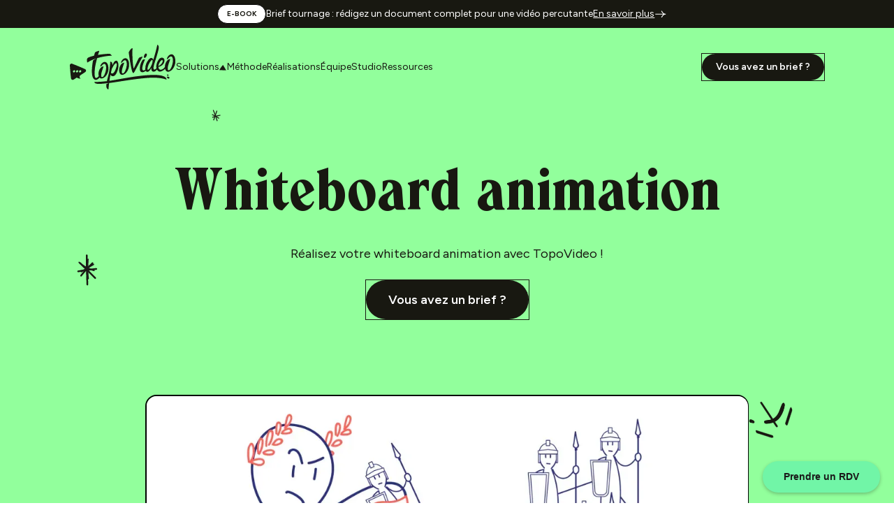

--- FILE ---
content_type: text/html
request_url: https://www.topovideo.com/whiteboard-animation
body_size: 24154
content:
<!DOCTYPE html><!-- This site was created in Webflow. https://webflow.com --><!-- Last Published: Tue Jan 06 2026 10:13:58 GMT+0000 (Coordinated Universal Time) -->
<html data-wf-domain="www.topovideo.com" data-wf-page="651ef28ec38fa448e8ef72f8" data-wf-site="64f5eb1c17e9e0830e5c0b9b">
  <head>
    <meta charset="utf-8" />
    <title>Whiteboard animation par TopoVideo | agence de vidéos explicatives</title>
    <meta content="L&#x27;agence TopoVideo accompagne les entreprises dans la conception et la diffusion de leurs projets de whiteboard animation pour former ou communiquer." name="description" />
    <meta content="Whiteboard animation par TopoVideo | agence de vidéos explicatives" property="og:title" />
    <meta content="L&#x27;agence TopoVideo accompagne les entreprises dans la conception et la diffusion de leurs projets de whiteboard animation pour former ou communiquer." property="og:description" />
    <meta content="https://cdn.prod.website-files.com/64f5eb1c17e9e0830e5c0b9b/6501c8a1a3a2d9dc51991c3e_opengraph-topo.webp" property="og:image" />
    <meta content="Whiteboard animation par TopoVideo | agence de vidéos explicatives" property="twitter:title" />
    <meta content="L&#x27;agence TopoVideo accompagne les entreprises dans la conception et la diffusion de leurs projets de whiteboard animation pour former ou communiquer." property="twitter:description" />
    <meta content="https://cdn.prod.website-files.com/64f5eb1c17e9e0830e5c0b9b/6501c8a1a3a2d9dc51991c3e_opengraph-topo.webp" property="twitter:image" />
    <meta property="og:type" content="website" />
    <meta content="summary_large_image" name="twitter:card" />
    <meta content="width=device-width, initial-scale=1" name="viewport" />
    <meta content="Webflow" name="generator" />
    <link href="https://cdn.prod.website-files.com/64f5eb1c17e9e0830e5c0b9b/css/topovideo.webflow.shared.303c6f391.min.css" rel="stylesheet" type="text/css" integrity="sha384-MDxvORp/wlU1Mr4bwWhh+Q1m16waB8aBNBz8+UiDbcOud1ewj/2DtB7lglS6tFEg" crossorigin="anonymous" />
    <link href="https://fonts.googleapis.com" rel="preconnect" />
    <link href="https://fonts.gstatic.com" rel="preconnect" crossorigin="anonymous" />
    <script src="https://ajax.googleapis.com/ajax/libs/webfont/1.6.26/webfont.js" type="text/javascript"></script>
    <script type="text/javascript">
      WebFont.load({
        google: {
          families: ["Figtree:regular,500,600,700"]
        }
      });
    </script>
    <script type="text/javascript">
      ! function(o, c) {
        var n = c.documentElement,
          t = " w-mod-";
        n.className += t + "js", ("ontouchstart" in o || o.DocumentTouch && c instanceof DocumentTouch) && (n.className += t + "touch")
      }(window, document);
    </script>
    <link href="https://cdn.prod.website-files.com/64f5eb1c17e9e0830e5c0b9b/64f5eb1c17e9e0830e5c0bac_Fav%20Icon%2032x32.jpg" rel="shortcut icon" type="image/x-icon" />
    <link href="https://cdn.prod.website-files.com/64f5eb1c17e9e0830e5c0b9b/64f5eb1c17e9e0830e5c0bab_Favicon.jpg" rel="apple-touch-icon" />
    <script src="https://www.google.com/recaptcha/api.js" type="text/javascript"></script><!-- Google Tag Manager -->
    <script>
      (function(w, d, s, l, i) {
        w[l] = w[l] || [];
        w[l].push({
          'gtm.start': new Date().getTime(),
          event: 'gtm.js'
        });
        var f = d.getElementsByTagName(s)[0],
          j = d.createElement(s),
          dl = l != 'dataLayer' ? '&l=' + l : '';
        j.async = true;
        j.src =
          'https://www.googletagmanager.com/gtm.js?id=' + i + dl;
        f.parentNode.insertBefore(j, f);
      })(window, document, 'script', 'dataLayer', 'GTM-NB64HKJ');
    </script>
    <!-- End Google Tag Manager -->

    <script type="application/ld+json">
      {
        "@context": "https://schema.org",
        "@graph": [{
            "@type": ["Organization", "ProfessionalService"],
            "@id": "https://www.topovideo.com/#organization",
            "name": "TopoVideo",
            "url": "https://www.topovideo.com/",
            "logo": "https://cdn.prod.website-files.com/64f5eb1c17e9e0830e5c0b9b/64f5eb1c17e9e0830e5c0bad_id-Topovideo.svg",
            "description": "TopoVideo est une agence vidéo spécialisée dans la production audiovisuelle. Nous réalisons des vidéos en motion design et en film pour plus de 500 clients.",
            "email": "contact@topovideo.com",
            "telephone": "+33 1 76 41 03 98",
            "foundingDate": "2013",
            "founder": {
              "@type": "Person",
              "name": "Arthur Floc'h"
            },
            "address": {
              "@type": "PostalAddress",
              "streetAddress": "72 rue de la République",
              "postalCode": "76140",
              "addressLocality": "Le Petit-Quevilly",
              "addressCountry": "FR"
            },
            "areaServed": [
              "FR",
              "EU"
            ],
            "sameAs": [
              "https://fr.linkedin.com/company/topovideo",
              "https://www.youtube.com/topovideo"
            ]
          },
          {
            "@type": "WebSite",
            "@id": "https://www.topovideo.com/#website",
            "url": "https://www.topovideo.com/",
            "name": "TopoVideo",
            "description": "Agence vidéo spécialisée dans la production audiovisuelle en motion design et film.",
            "publisher": {
              "@id": "https://www.topovideo.com/#organization"
            },
            "inLanguage": "fr-FR"
          }
        ]
      }
    </script>
    <!-- [Attributes by Finsweet] CMS Combine -->
    <script async src="https://cdn.jsdelivr.net/npm/@finsweet/attributes-cmscombine@1/cmscombine.js"></script>

    <!-- [Attributes by Finsweet] CMS Slider -->
    <script async src="https://cdn.jsdelivr.net/npm/@finsweet/attributes-cmsslider@1/cmsslider.js"></script>
  </head>
  <body>
    <div class="wrapper-site">
      <div class="bandeau-annonce">
        <div class="w-dyn-list">
          <div role="list" class="w-dyn-items">
            <div role="listitem" class="wrap-bandeau-annonce w-dyn-item">
              <div class="label typo-maj">
                <p>E-Book</p>
              </div><img alt="" loading="lazy" src="" class="picto-lb-bandeau-annocne w-dyn-bind-empty" />
              <p>Brief tournage : rédigez un document complet pour une vidéo percutante</p>
              <div class="wrap-button"><a data-w-id="eefbbea4-0a73-3f52-44bd-8f0129ca6d4e" href="/blog/brief-tournage" class="button-inline-arrow secondary underline w-inline-block">
                  <div>En savoir plus</div><img src="https://cdn.prod.website-files.com/64f5eb1c17e9e0830e5c0b9b/64f5eb1c17e9e0830e5c0bd6_arrow-faq.svg" loading="lazy" alt="fleche blanche" class="arrow-link" />
                </a></div>
            </div>
          </div>
        </div>
      </div>
      <header class="navbar">
        <div class="navbar-desktop">
          <div class="container-medium z-index w-container">
            <div class="wrapper-col-navbar">
              <div class="wrap-logo-item-navbar"><a href="/" class="link-logo-navbar w-inline-block"><img src="https://cdn.prod.website-files.com/64f5eb1c17e9e0830e5c0b9b/64f5eb1c17e9e0830e5c0bad_id-Topovideo.svg" loading="lazy" alt="logo topo video" class="logo-navbar" /></a>
                <div class="navbar-item">
                  <div data-hover="true" data-delay="0" data-w-id="46b0be21-bf50-75e5-b0ce-37cc375f6868" class="dropdown-navbar w-dropdown">
                    <div class="link-navbar w-dropdown-toggle">
                      <div class="text-dropdown">Solutions</div><img src="https://cdn.prod.website-files.com/64f5eb1c17e9e0830e5c0b9b/64f5eb1c17e9e0830e5c0bec_arrow-dorpdonw-nav.svg" loading="lazy" alt="icon fleche dropdown" class="arrow-navbar" />
                    </div>
                    <nav class="dropdown-list-navbar w-dropdown-list">
                      <div class="wrap-big-dropdown-item-navbar">
                        <div class="main-wrapper-big-dropdown-menu">
                          <p class="title-nav-bar">Expertises</p>
                          <div class="wrap-big-dropdown-menu">
                            <div class="col-6"><a href="/video-presentation" class="wrap-item-big-dropdown-menu w-inline-block"><img src="https://cdn.prod.website-files.com/64f5eb1c17e9e0830e5c0b9b/64f5eb1c17e9e0830e5c0cbe_Pre%CC%81sentation.svg" loading="lazy" alt="icon megaphone" class="icon-big-dropdown-menu" />
                                <div class="wrap-content-big-dropdown-menu">
                                  <div class="link-navbar-big">Vidéo de présentation</div>
                                  <div class="big-menu-aditional-text">Faites connaître un produit, un projet, un service, et ses caractéristiques.</div>
                                </div>
                              </a></div>
                            <div class="col-6"><a href="/video-tutoriel" class="wrap-item-big-dropdown-menu w-inline-block"><img src="https://cdn.prod.website-files.com/64f5eb1c17e9e0830e5c0b9b/64f5eb1c17e9e0830e5c0cbc_Tutoriel.svg" loading="lazy" alt="icon message" class="icon-big-dropdown-menu" />
                                <div class="wrap-content-big-dropdown-menu">
                                  <div class="link-navbar-big">Vidéo tutoriel</div>
                                  <div class="big-menu-aditional-text">Expliquez l&#x27;utilisation d&#x27;un produit, d&#x27;un logiciel ou d&#x27;une plateforme.</div>
                                </div>
                              </a></div>
                          </div>
                          <div class="wrap-big-dropdown-menu">
                            <div class="col-6"><a href="/video-formation" class="wrap-item-big-dropdown-menu w-inline-block"><img src="https://cdn.prod.website-files.com/64f5eb1c17e9e0830e5c0b9b/64f5eb1c17e9e0830e5c0cbd_Formation.svg" loading="lazy" alt="icon chapeau étudiant" class="icon-big-dropdown-menu" />
                                <div class="wrap-content-big-dropdown-menu">
                                  <div class="link-navbar-big">Vidéo de formation</div>
                                  <div class="big-menu-aditional-text">Expliquez des notions complexes ou résumez les acquis des apprenants.</div>
                                </div>
                              </a></div>
                            <div class="col-6"><a href="/video-snack-content" class="wrap-item-big-dropdown-menu w-inline-block"><img src="https://cdn.prod.website-files.com/64f5eb1c17e9e0830e5c0b9b/64f5eb1c17e9e0830e5c0be9_flamme.svg" loading="lazy" alt="icon flamme" class="icon-big-dropdown-menu" />
                                <div class="wrap-content-big-dropdown-menu">
                                  <div class="link-navbar-big">Vidéo snack content</div>
                                  <div class="big-menu-aditional-text">Dynamisez votre stratégie social media et générez de l&#x27;engagement.</div>
                                </div>
                              </a></div>
                          </div>
                          <div class="wrap-big-dropdown-menu">
                            <div class="col-6"><a href="/video-rh" class="wrap-item-big-dropdown-menu w-inline-block"><img src="https://cdn.prod.website-files.com/64f5eb1c17e9e0830e5c0b9b/64f5eb1c17e9e0830e5c0cbf_Vide%CC%81o%20RH.svg" loading="lazy" alt="icon recherche personne" class="icon-big-dropdown-menu" />
                                <div class="wrap-content-big-dropdown-menu">
                                  <div class="link-navbar-big">Vidéo RH</div>
                                  <div class="big-menu-aditional-text">Adressez-vous à vos collaborateurs, accompagnez un changement...</div>
                                </div>
                              </a></div>
                            <div class="col-6"><a href="/video-teaser" class="wrap-item-big-dropdown-menu w-inline-block"><img src="https://cdn.prod.website-files.com/64f5eb1c17e9e0830e5c0b9b/64f5eb1c17e9e0830e5c0beb_petit-sablier.svg" loading="lazy" alt="icon petit sablier" class="icon-big-dropdown-menu" />
                                <div class="wrap-content-big-dropdown-menu">
                                  <div class="link-navbar-big">Vidéo teaser </div>
                                  <div class="big-menu-aditional-text">Faites la promotion d&#x27;un event ou d&#x27;une nouveauté et engagez votre audience.</div>
                                </div>
                              </a></div>
                          </div>
                          <p class="title-nav-bar">Techniques</p>
                          <div class="wrap-big-dropdown-menu">
                            <div class="col-6"><a href="/animation-video" class="wrap-item-big-dropdown-menu w-inline-block"><img src="https://cdn.prod.website-files.com/64f5eb1c17e9e0830e5c0b9b/64f5eb1c17e9e0830e5c0cc5_Motion.svg" loading="lazy" alt="icon video dessinée" class="icon-big-dropdown-menu" />
                                <div class="wrap-content-big-dropdown-menu">
                                  <div class="link-navbar-big">Motion design</div>
                                  <div class="big-menu-aditional-text">Former, communiquer et transmettre des messages</div>
                                </div>
                              </a></div>
                            <div class="col-6"><a href="/tournage" class="wrap-item-big-dropdown-menu w-inline-block"><img src="https://cdn.prod.website-files.com/64f5eb1c17e9e0830e5c0b9b/64f5eb1c17e9e0830e5c0cc6_Film.svg" loading="lazy" alt="icon camera" class="icon-big-dropdown-menu" />
                                <div class="wrap-content-big-dropdown-menu">
                                  <div class="link-navbar-big">Film</div>
                                  <div class="big-menu-aditional-text">Dynamisez votre communication avec un film d&#x27;entreprise</div>
                                </div>
                              </a></div>
                          </div>
                        </div>
                        <div class="second-wrapper-big-dropdown-menu">
                          <div>
                            <p class="title-nav-bar">Secteurs</p>
                          </div>
                          <div class="wrap-link-secteur"><a href="/secteur-agroalimentaire" class="link-in-navbar">Agroalimentaire</a><a href="/secteur-banque-assurance-droit" class="link-in-navbar">Banque &amp; assurance</a><a href="/secteur-collectivites-public" class="link-in-navbar">Collectivités &amp; Public</a><a href="/secteur-formation" class="link-in-navbar">Éducation</a><a href="/secteur-industrie-energie" class="link-in-navbar">Industrie &amp; Énergie</a><a href="/secteur-numerique" class="link-in-navbar">Numérique</a><a href="/secteur-sante" class="link-in-navbar">Santé</a><a href="/secteur-startup" class="link-in-navbar">Startup</a><a href="/secteur-logistique-distribution" class="link-in-navbar">Logistique &amp; Distribution</a></div>
                        </div>
                      </div>
                    </nav>
                  </div><a href="/methodo" class="link-navbar">Méthode</a><a href="/nos-realisations" class="link-navbar">Réalisations</a><a href="/les-experts-de-la-video-explicative" class="link-navbar">Équipe</a><a href="/studio" class="link-navbar">Studio</a><a href="/blog" class="link-navbar">Ressources</a>
                  <div data-hover="true" data-delay="0" data-w-id="46b0be21-bf50-75e5-b0ce-37cc375f685b" class="dropdown-navbar hidden-div w-dropdown">
                    <div class="link-navbar w-dropdown-toggle">
                      <div class="text-dropdown">Dropdown menu</div><img src="https://cdn.prod.website-files.com/64f5eb1c17e9e0830e5c0b9b/64f5eb1c17e9e0830e5c0ba4_Vector.svg" loading="lazy" alt="arrow navbar
" class="arrow-navbar" />
                    </div>
                    <nav class="dropdown-list-navbar w-dropdown-list">
                      <div class="wrap-dropdown-item-navbar"><a href="#" class="link-navbar">Item menu</a><a href="#" class="link-navbar">Item menu</a><a href="#" class="link-navbar">Item menu</a></div>
                    </nav>
                  </div>
                </div>
              </div>
              <div class="wrap-cta-navbar"><a href="#" class="button-inline-navbar hidden-div w-inline-block">
                  <div>Connect</div>
                </a><a href="/contacter-topovideo" class="button cta-navbar w-inline-block">
                  <div>Vous avez un brief ?</div>
                </a></div>
            </div>
          </div>
        </div>
        <div class="navbar-mobile"><a href="/" class="link-logo-navbar w-inline-block"><img src="https://cdn.prod.website-files.com/64f5eb1c17e9e0830e5c0b9b/64f5eb1c17e9e0830e5c0bad_id-Topovideo.svg" loading="lazy" alt="logo topo video" class="logo-navbar" /></a><a data-w-id="4d3fda9b-def7-a042-6b6b-4e2212c1a782" href="#" class="burger-navbar w-inline-block">
            <div data-is-ix2-target="1" class="burger-lottie" data-w-id="4d3fda9b-def7-a042-6b6b-4e2212c1a783" data-animation-type="lottie" data-src="https://cdn.prod.website-files.com/64f5eb1c17e9e0830e5c0b9b/64f5eb1c17e9e0830e5c0b9f_Menu%20V2.json" data-loop="0" data-direction="1" data-autoplay="0" data-renderer="svg" data-default-duration="2" data-duration="0" data-ix2-initial-state="0"></div>
          </a>
          <div class="menu-burger">
            <div class="container w-container">
              <div class="wrap-item-burger-menu">
                <div class="navbar-item">
                  <div data-hover="true" data-delay="0" data-w-id="46b0be21-bf50-75e5-b0ce-37cc375f6868" class="dropdown-navbar w-dropdown">
                    <div class="link-navbar w-dropdown-toggle">
                      <div class="text-dropdown">Solutions</div><img src="https://cdn.prod.website-files.com/64f5eb1c17e9e0830e5c0b9b/64f5eb1c17e9e0830e5c0bec_arrow-dorpdonw-nav.svg" loading="lazy" alt="icon fleche dropdown" class="arrow-navbar" />
                    </div>
                    <nav class="dropdown-list-navbar w-dropdown-list">
                      <div class="wrap-big-dropdown-item-navbar">
                        <div class="main-wrapper-big-dropdown-menu">
                          <p class="title-nav-bar">Expertises</p>
                          <div class="wrap-big-dropdown-menu">
                            <div class="col-6"><a href="/video-presentation" class="wrap-item-big-dropdown-menu w-inline-block"><img src="https://cdn.prod.website-files.com/64f5eb1c17e9e0830e5c0b9b/64f5eb1c17e9e0830e5c0cbe_Pre%CC%81sentation.svg" loading="lazy" alt="icon megaphone" class="icon-big-dropdown-menu" />
                                <div class="wrap-content-big-dropdown-menu">
                                  <div class="link-navbar-big">Vidéo de présentation</div>
                                  <div class="big-menu-aditional-text">Faites connaître un produit, un projet, un service, et ses caractéristiques.</div>
                                </div>
                              </a></div>
                            <div class="col-6"><a href="/video-tutoriel" class="wrap-item-big-dropdown-menu w-inline-block"><img src="https://cdn.prod.website-files.com/64f5eb1c17e9e0830e5c0b9b/64f5eb1c17e9e0830e5c0cbc_Tutoriel.svg" loading="lazy" alt="icon message" class="icon-big-dropdown-menu" />
                                <div class="wrap-content-big-dropdown-menu">
                                  <div class="link-navbar-big">Vidéo tutoriel</div>
                                  <div class="big-menu-aditional-text">Expliquez l&#x27;utilisation d&#x27;un produit, d&#x27;un logiciel ou d&#x27;une plateforme.</div>
                                </div>
                              </a></div>
                          </div>
                          <div class="wrap-big-dropdown-menu">
                            <div class="col-6"><a href="/video-formation" class="wrap-item-big-dropdown-menu w-inline-block"><img src="https://cdn.prod.website-files.com/64f5eb1c17e9e0830e5c0b9b/64f5eb1c17e9e0830e5c0cbd_Formation.svg" loading="lazy" alt="icon chapeau étudiant" class="icon-big-dropdown-menu" />
                                <div class="wrap-content-big-dropdown-menu">
                                  <div class="link-navbar-big">Vidéo de formation</div>
                                  <div class="big-menu-aditional-text">Expliquez des notions complexes ou résumez les acquis des apprenants.</div>
                                </div>
                              </a></div>
                            <div class="col-6"><a href="/video-snack-content" class="wrap-item-big-dropdown-menu w-inline-block"><img src="https://cdn.prod.website-files.com/64f5eb1c17e9e0830e5c0b9b/64f5eb1c17e9e0830e5c0be9_flamme.svg" loading="lazy" alt="icon flamme" class="icon-big-dropdown-menu" />
                                <div class="wrap-content-big-dropdown-menu">
                                  <div class="link-navbar-big">Vidéo snack content</div>
                                  <div class="big-menu-aditional-text">Dynamisez votre stratégie social media et générez de l&#x27;engagement.</div>
                                </div>
                              </a></div>
                          </div>
                          <div class="wrap-big-dropdown-menu">
                            <div class="col-6"><a href="/video-rh" class="wrap-item-big-dropdown-menu w-inline-block"><img src="https://cdn.prod.website-files.com/64f5eb1c17e9e0830e5c0b9b/64f5eb1c17e9e0830e5c0cbf_Vide%CC%81o%20RH.svg" loading="lazy" alt="icon recherche personne" class="icon-big-dropdown-menu" />
                                <div class="wrap-content-big-dropdown-menu">
                                  <div class="link-navbar-big">Vidéo RH</div>
                                  <div class="big-menu-aditional-text">Adressez-vous à vos collaborateurs, accompagnez un changement...</div>
                                </div>
                              </a></div>
                            <div class="col-6"><a href="/video-teaser" class="wrap-item-big-dropdown-menu w-inline-block"><img src="https://cdn.prod.website-files.com/64f5eb1c17e9e0830e5c0b9b/64f5eb1c17e9e0830e5c0beb_petit-sablier.svg" loading="lazy" alt="icon petit sablier" class="icon-big-dropdown-menu" />
                                <div class="wrap-content-big-dropdown-menu">
                                  <div class="link-navbar-big">Vidéo teaser </div>
                                  <div class="big-menu-aditional-text">Faites la promotion d&#x27;un event ou d&#x27;une nouveauté et engagez votre audience.</div>
                                </div>
                              </a></div>
                          </div>
                          <p class="title-nav-bar">Techniques</p>
                          <div class="wrap-big-dropdown-menu">
                            <div class="col-6"><a href="/animation-video" class="wrap-item-big-dropdown-menu w-inline-block"><img src="https://cdn.prod.website-files.com/64f5eb1c17e9e0830e5c0b9b/64f5eb1c17e9e0830e5c0cc5_Motion.svg" loading="lazy" alt="icon video dessinée" class="icon-big-dropdown-menu" />
                                <div class="wrap-content-big-dropdown-menu">
                                  <div class="link-navbar-big">Motion design</div>
                                  <div class="big-menu-aditional-text">Former, communiquer et transmettre des messages</div>
                                </div>
                              </a></div>
                            <div class="col-6"><a href="/tournage" class="wrap-item-big-dropdown-menu w-inline-block"><img src="https://cdn.prod.website-files.com/64f5eb1c17e9e0830e5c0b9b/64f5eb1c17e9e0830e5c0cc6_Film.svg" loading="lazy" alt="icon camera" class="icon-big-dropdown-menu" />
                                <div class="wrap-content-big-dropdown-menu">
                                  <div class="link-navbar-big">Film</div>
                                  <div class="big-menu-aditional-text">Dynamisez votre communication avec un film d&#x27;entreprise</div>
                                </div>
                              </a></div>
                          </div>
                        </div>
                        <div class="second-wrapper-big-dropdown-menu">
                          <div>
                            <p class="title-nav-bar">Secteurs</p>
                          </div>
                          <div class="wrap-link-secteur"><a href="/secteur-agroalimentaire" class="link-in-navbar">Agroalimentaire</a><a href="/secteur-banque-assurance-droit" class="link-in-navbar">Banque &amp; assurance</a><a href="/secteur-collectivites-public" class="link-in-navbar">Collectivités &amp; Public</a><a href="/secteur-formation" class="link-in-navbar">Éducation</a><a href="/secteur-industrie-energie" class="link-in-navbar">Industrie &amp; Énergie</a><a href="/secteur-numerique" class="link-in-navbar">Numérique</a><a href="/secteur-sante" class="link-in-navbar">Santé</a><a href="/secteur-startup" class="link-in-navbar">Startup</a><a href="/secteur-logistique-distribution" class="link-in-navbar">Logistique &amp; Distribution</a></div>
                        </div>
                      </div>
                    </nav>
                  </div><a href="/methodo" class="link-navbar">Méthode</a><a href="/nos-realisations" class="link-navbar">Réalisations</a><a href="/les-experts-de-la-video-explicative" class="link-navbar">Équipe</a><a href="/studio" class="link-navbar">Studio</a><a href="/blog" class="link-navbar">Ressources</a>
                  <div data-hover="true" data-delay="0" data-w-id="46b0be21-bf50-75e5-b0ce-37cc375f685b" class="dropdown-navbar hidden-div w-dropdown">
                    <div class="link-navbar w-dropdown-toggle">
                      <div class="text-dropdown">Dropdown menu</div><img src="https://cdn.prod.website-files.com/64f5eb1c17e9e0830e5c0b9b/64f5eb1c17e9e0830e5c0ba4_Vector.svg" loading="lazy" alt="arrow navbar
" class="arrow-navbar" />
                    </div>
                    <nav class="dropdown-list-navbar w-dropdown-list">
                      <div class="wrap-dropdown-item-navbar"><a href="#" class="link-navbar">Item menu</a><a href="#" class="link-navbar">Item menu</a><a href="#" class="link-navbar">Item menu</a></div>
                    </nav>
                  </div>
                </div>
                <div class="wrap-cta-navbar"><a href="#" class="button-inline-navbar hidden-div w-inline-block">
                    <div>Connect</div>
                  </a><a href="/contacter-topovideo" class="button cta-navbar w-inline-block">
                    <div>Vous avez un brief ?</div>
                  </a></div>
              </div>
            </div>
          </div>
        </div>
        <div class="background-navbar"></div>
      </header>
      <section class="section hero bg-green">
        <div class="w-layout-blockcontainer container-medium center relative w-container">
          <div class="wrapper-col center-vertical">
            <h1 class="dsp-xl">Whiteboard animation<span class="span-underline"></span><span class="span-underline"></span></h1>
          </div>
          <div class="lottie-star-dessinee-hero" data-w-id="5c7d7930-2304-dc62-75c5-bfe1b49a6202" data-animation-type="lottie" data-src="https://cdn.prod.website-files.com/64f5eb1c17e9e0830e5c0b9b/64f5eb1c17e9e0830e5c0cd0_E%CC%81toile%201.json" data-loop="1" data-direction="1" data-autoplay="1" data-is-ix2-target="0" data-renderer="svg" data-duration="0"></div>
          <div class="lottie-star-dessinee-hero _2" data-w-id="8f87a9e2-88a4-952b-f562-ef3698df595d" data-animation-type="lottie" data-src="https://cdn.prod.website-files.com/64f5eb1c17e9e0830e5c0b9b/64f5eb1c17e9e0830e5c0ccf_E%CC%81toile%202.json" data-loop="0" data-direction="1" data-autoplay="1" data-is-ix2-target="0" data-renderer="svg" data-duration="0"></div>
          <div class="lottie-star-dessinee-hero _3" data-w-id="2c468ce6-8966-037c-bab8-f3b757208f38" data-animation-type="lottie" data-src="https://cdn.prod.website-files.com/64f5eb1c17e9e0830e5c0b9b/64f5eb1c17e9e0830e5c0cd1_E%CC%81toile%203.json" data-loop="1" data-direction="1" data-autoplay="1" data-is-ix2-target="0" data-renderer="svg" data-duration="0"></div>
        </div>
        <div class="w-layout-blockcontainer container-medium center w-container">
          <p>Réalisez votre whiteboard animation avec TopoVideo !</p>
          <div class="wrap-button center-vertical margin-top-small"><a href="/contacter-topovideo" class="button w-inline-block">
              <div>Vous avez un brief ?</div>
            </a></div>
        </div>
        <div class="w-layout-blockcontainer container-medium w-container">
          <div class="wrapper-col center-vertical margin-top">
            <div class="col-10">
              <div class="div-relative"><img src="https://cdn.prod.website-files.com/64f5eb1c17e9e0830e5c0b9b/650c321fa3c93437ba4930e7_Humour2.webp" loading="lazy" sizes="(max-width: 767px) 100vw, (max-width: 991px) 728px, 940px" srcset="https://cdn.prod.website-files.com/64f5eb1c17e9e0830e5c0b9b/650c321fa3c93437ba4930e7_Humour2-p-500.webp 500w, https://cdn.prod.website-files.com/64f5eb1c17e9e0830e5c0b9b/650c321fa3c93437ba4930e7_Humour2-p-800.webp 800w, https://cdn.prod.website-files.com/64f5eb1c17e9e0830e5c0b9b/650c321fa3c93437ba4930e7_Humour2-p-1080.webp 1080w, https://cdn.prod.website-files.com/64f5eb1c17e9e0830e5c0b9b/650c321fa3c93437ba4930e7_Humour2.webp 1920w" alt="dessin" class="img-z-index border-basic-topo" />
                <div class="cards-black"></div><img src="https://cdn.prod.website-files.com/64f5eb1c17e9e0830e5c0b9b/64f5eb1c17e9e0830e5c0bb2_shape.svg" loading="lazy" alt="forme" class="shape-sur-mesure-2" /><img src="https://cdn.prod.website-files.com/64f5eb1c17e9e0830e5c0b9b/64f5eb1c17e9e0830e5c0bb7_shapea.svg" loading="lazy" alt="forme" class="shape-sur-mesure" />
              </div>
            </div>
          </div>
        </div>
        <div class="container-medium overflow-hidden center w-container">
          <div class="w-embed">
            <style>
              .wrap-parent-logo:hover {
                -webkit-animation-play-state: paused;
                -moz-animation-play-state: paused;
                -o-animation-play-state: paused;
                animation-play-state: paused;
              }

              .wrap-parent-logo {
                white-space: nowrap;
                will-change: transform;
                animation: home-partners_logo-link 20s linear infinite;
                /* manipulate the speed of the marquee by changing "40s" line above*/
              }

              @keyframes home-partners_logo-link {
                from {
                  transform: translateX(0);
                }

                to {
                  transform: translateX(-50%);
                }
              }

              }
            </style>
          </div>
          <div class="wrap-relative-logo margin-top-medium rules-except">
            <h2 class="dsp-size-text"><strong>400 clients collaborent avec TopoVideo pour leurs projets</strong></h2>
            <div class="overlay-logo-right green"></div>
            <div class="overlay-logo-left green"></div>
            <div class="wrap-parent-logo">
              <div class="col-list-logo w-dyn-list">
                <div role="list" class="wrapper-col-logo w-dyn-items">
                  <div role="listitem" class="logo-item w-dyn-item"><a href="#" target="_blank" class="link-logo w-inline-block"><img src="https://cdn.prod.website-files.com/64f5eb1c17e9e0830e5c0bc4/661e844017e4c762ca5d5a15_Now-CMJN-NOIR.png" loading="lazy" alt="now bureaux all in " sizes="(max-width: 767px) 100vw, (max-width: 991px) 728px, 940px" srcset="https://cdn.prod.website-files.com/64f5eb1c17e9e0830e5c0bc4/661e844017e4c762ca5d5a15_Now-CMJN-NOIR-p-500.png 500w, https://cdn.prod.website-files.com/64f5eb1c17e9e0830e5c0bc4/661e844017e4c762ca5d5a15_Now-CMJN-NOIR-p-800.png 800w, https://cdn.prod.website-files.com/64f5eb1c17e9e0830e5c0bc4/661e844017e4c762ca5d5a15_Now-CMJN-NOIR-p-1080.png 1080w, https://cdn.prod.website-files.com/64f5eb1c17e9e0830e5c0bc4/661e844017e4c762ca5d5a15_Now-CMJN-NOIR.png 1465w" class="logo-img" /></a></div>
                  <div role="listitem" class="logo-item w-dyn-item"><a href="#" target="_blank" class="link-logo w-inline-block"><img src="https://cdn.prod.website-files.com/64f5eb1c17e9e0830e5c0bc4/661e841e5b2ee1787b5bf61f_download.png" loading="lazy" alt="Boston scientific" class="logo-img" /></a></div>
                  <div role="listitem" class="logo-item w-dyn-item"><a href="#" target="_blank" class="link-logo w-inline-block"><img src="https://cdn.prod.website-files.com/64f5eb1c17e9e0830e5c0bc4/64f5eb1c17e9e0830e5c0ed1_agefiph.svg" loading="lazy" alt="agefiph" class="logo-img" /></a></div>
                  <div role="listitem" class="logo-item w-dyn-item"><a href="#" target="_blank" class="link-logo w-inline-block"><img src="https://cdn.prod.website-files.com/64f5eb1c17e9e0830e5c0bc4/64f5eb1c17e9e0830e5c0ed0_aircall.svg" loading="lazy" alt="Aircall" class="logo-img" /></a></div>
                  <div role="listitem" class="logo-item w-dyn-item"><a href="#" target="_blank" class="link-logo w-inline-block"><img src="https://cdn.prod.website-files.com/64f5eb1c17e9e0830e5c0bc4/64f5eb1c17e9e0830e5c0ecf_bpce.svg" loading="lazy" alt="BPCE" class="logo-img" /></a></div>
                  <div role="listitem" class="logo-item w-dyn-item"><a href="#" target="_blank" class="link-logo w-inline-block"><img src="https://cdn.prod.website-files.com/64f5eb1c17e9e0830e5c0bc4/64f5eb1c17e9e0830e5c0ecd_sopra%20steria.svg" loading="lazy" alt="Sopra Steria" class="logo-img" /></a></div>
                  <div role="listitem" class="logo-item w-dyn-item"><a href="#" target="_blank" class="link-logo w-inline-block"><img src="https://cdn.prod.website-files.com/64f5eb1c17e9e0830e5c0bc4/64f5eb1c17e9e0830e5c0e9f_clubmed.svg" loading="lazy" alt="Club Med" class="logo-img" /></a></div>
                  <div role="listitem" class="logo-item w-dyn-item"><a href="#" target="_blank" class="link-logo w-inline-block"><img src="https://cdn.prod.website-files.com/64f5eb1c17e9e0830e5c0bc4/64f5eb1c17e9e0830e5c0e8d_stych.svg" loading="lazy" alt="Stych" class="logo-img" /></a></div>
                  <div role="listitem" class="logo-item w-dyn-item"><a href="#" target="_blank" class="link-logo w-inline-block"><img src="https://cdn.prod.website-files.com/64f5eb1c17e9e0830e5c0bc4/64f5eb1c17e9e0830e5c0e7b_Universite%CC%81%20paris.svg" loading="lazy" alt="Université Paris-Saclay" class="logo-img" /></a></div>
                  <div role="listitem" class="logo-item w-dyn-item"><a href="#" target="_blank" class="link-logo w-inline-block"><img src="https://cdn.prod.website-files.com/64f5eb1c17e9e0830e5c0bc4/64f5eb1c17e9e0830e5c0e6a_roche.svg" loading="lazy" alt="Roche" class="logo-img" /></a></div>
                  <div role="listitem" class="logo-item w-dyn-item"><a href="#" target="_blank" class="link-logo w-inline-block"><img src="https://cdn.prod.website-files.com/64f5eb1c17e9e0830e5c0bc4/64f5eb1c17e9e0830e5c0e48_edf.svg" loading="lazy" alt="EDF" class="logo-img" /></a></div>
                  <div role="listitem" class="logo-item w-dyn-item"><a href="#" target="_blank" class="link-logo w-inline-block"><img src="https://cdn.prod.website-files.com/64f5eb1c17e9e0830e5c0bc4/64f5eb1c17e9e0830e5c0e11_linkt.svg" loading="lazy" alt="LINKT" class="logo-img" /></a></div>
                  <div role="listitem" class="logo-item w-dyn-item"><a href="#" target="_blank" class="link-logo w-inline-block"><img src="https://cdn.prod.website-files.com/64f5eb1c17e9e0830e5c0bc4/661e83815b2ee1787b5b73f2_ABTasty_Logotype_Black_large.png" loading="lazy" alt="AB Tasty" sizes="(max-width: 767px) 100vw, (max-width: 991px) 728px, 940px" srcset="https://cdn.prod.website-files.com/64f5eb1c17e9e0830e5c0bc4/661e83815b2ee1787b5b73f2_ABTasty_Logotype_Black_large-p-500.png 500w, https://cdn.prod.website-files.com/64f5eb1c17e9e0830e5c0bc4/661e83815b2ee1787b5b73f2_ABTasty_Logotype_Black_large-p-800.png 800w, https://cdn.prod.website-files.com/64f5eb1c17e9e0830e5c0bc4/661e83815b2ee1787b5b73f2_ABTasty_Logotype_Black_large-p-1080.png 1080w, https://cdn.prod.website-files.com/64f5eb1c17e9e0830e5c0bc4/661e83815b2ee1787b5b73f2_ABTasty_Logotype_Black_large-p-1600.png 1600w, https://cdn.prod.website-files.com/64f5eb1c17e9e0830e5c0bc4/661e83815b2ee1787b5b73f2_ABTasty_Logotype_Black_large-p-2000.png 2000w, https://cdn.prod.website-files.com/64f5eb1c17e9e0830e5c0bc4/661e83815b2ee1787b5b73f2_ABTasty_Logotype_Black_large-p-2600.png 2600w, https://cdn.prod.website-files.com/64f5eb1c17e9e0830e5c0bc4/661e83815b2ee1787b5b73f2_ABTasty_Logotype_Black_large-p-3200.png 3200w, https://cdn.prod.website-files.com/64f5eb1c17e9e0830e5c0bc4/661e83815b2ee1787b5b73f2_ABTasty_Logotype_Black_large.png 3334w" class="logo-img" /></a></div>
                  <div role="listitem" class="logo-item w-dyn-item"><a href="#" target="_blank" class="link-logo w-inline-block"><img src="https://cdn.prod.website-files.com/64f5eb1c17e9e0830e5c0bc4/64f5eb1c17e9e0830e5c0d78_inrs.svg" loading="lazy" alt="INRS" class="logo-img" /></a></div>
                  <div role="listitem" class="logo-item w-dyn-item"><a href="#" target="_blank" class="link-logo w-inline-block"><img src="https://cdn.prod.website-files.com/64f5eb1c17e9e0830e5c0bc4/6512b058d95328f13fa1e311_engie.png" loading="lazy" alt="ENGIE" sizes="(max-width: 767px) 100vw, (max-width: 991px) 728px, 940px" srcset="https://cdn.prod.website-files.com/64f5eb1c17e9e0830e5c0bc4/6512b058d95328f13fa1e311_engie-p-500.png 500w, https://cdn.prod.website-files.com/64f5eb1c17e9e0830e5c0bc4/6512b058d95328f13fa1e311_engie.png 940w" class="logo-img" /></a></div>
                  <div role="listitem" class="logo-item w-dyn-item"><a href="#" target="_blank" class="link-logo w-inline-block"><img src="https://cdn.prod.website-files.com/64f5eb1c17e9e0830e5c0bc4/64f5eb1c17e9e0830e5c0d47_Toeic.svg" loading="lazy" alt="TOEIC" class="logo-img" /></a></div>
                  <div role="listitem" class="logo-item w-dyn-item"><a href="#" target="_blank" class="link-logo w-inline-block"><img src="https://cdn.prod.website-files.com/64f5eb1c17e9e0830e5c0bc4/64f5eb1c17e9e0830e5c0d46_Chanel.svg" loading="lazy" alt="Chanel" class="logo-img" /></a></div>
                  <div role="listitem" class="logo-item w-dyn-item"><a href="#" target="_blank" class="link-logo w-inline-block"><img src="https://cdn.prod.website-files.com/64f5eb1c17e9e0830e5c0bc4/64f5eb1c17e9e0830e5c0d45_ASO.svg" loading="lazy" alt="ASO" class="logo-img" /></a></div>
                  <div role="listitem" class="logo-item w-dyn-item"><a href="#" target="_blank" class="link-logo w-inline-block"><img src="https://cdn.prod.website-files.com/64f5eb1c17e9e0830e5c0bc4/64f5eb1c17e9e0830e5c0d43_Monte%20carlo.svg" loading="lazy" alt="Monte-carlo" class="logo-img" /></a></div>
                  <div role="listitem" class="logo-item w-dyn-item"><a href="#" target="_blank" class="link-logo w-inline-block"><img src="https://cdn.prod.website-files.com/64f5eb1c17e9e0830e5c0bc4/64f5eb1c17e9e0830e5c0d42_Bosch.svg" loading="lazy" alt="Bosch" class="logo-img" /></a></div>
                  <div role="listitem" class="logo-item w-dyn-item"><a href="#" target="_blank" class="link-logo w-inline-block"><img src="https://cdn.prod.website-files.com/64f5eb1c17e9e0830e5c0bc4/64f5eb1c17e9e0830e5c0d40_elis.svg" loading="lazy" alt="Elis" class="logo-img" /></a></div>
                  <div role="listitem" class="logo-item w-dyn-item"><a href="#" target="_blank" class="link-logo w-inline-block"><img src="https://cdn.prod.website-files.com/64f5eb1c17e9e0830e5c0bc4/64f5eb1c17e9e0830e5c0d3f_Merck.svg" loading="lazy" alt="Merck" class="logo-img" /></a></div>
                </div>
              </div>
              <div class="col-list-logo w-dyn-list">
                <div role="list" class="wrapper-col-logo w-dyn-items">
                  <div role="listitem" class="logo-item w-dyn-item"><a href="#" class="link-logo w-inline-block"><img src="https://cdn.prod.website-files.com/64f5eb1c17e9e0830e5c0bc4/661e844017e4c762ca5d5a15_Now-CMJN-NOIR.png" loading="lazy" alt="now bureaux all in " sizes="(max-width: 767px) 100vw, (max-width: 991px) 728px, 940px" srcset="https://cdn.prod.website-files.com/64f5eb1c17e9e0830e5c0bc4/661e844017e4c762ca5d5a15_Now-CMJN-NOIR-p-500.png 500w, https://cdn.prod.website-files.com/64f5eb1c17e9e0830e5c0bc4/661e844017e4c762ca5d5a15_Now-CMJN-NOIR-p-800.png 800w, https://cdn.prod.website-files.com/64f5eb1c17e9e0830e5c0bc4/661e844017e4c762ca5d5a15_Now-CMJN-NOIR-p-1080.png 1080w, https://cdn.prod.website-files.com/64f5eb1c17e9e0830e5c0bc4/661e844017e4c762ca5d5a15_Now-CMJN-NOIR.png 1465w" class="logo-img" /></a></div>
                  <div role="listitem" class="logo-item w-dyn-item"><a href="#" class="link-logo w-inline-block"><img src="https://cdn.prod.website-files.com/64f5eb1c17e9e0830e5c0bc4/661e841e5b2ee1787b5bf61f_download.png" loading="lazy" alt="Boston scientific" class="logo-img" /></a></div>
                  <div role="listitem" class="logo-item w-dyn-item"><a href="#" class="link-logo w-inline-block"><img src="https://cdn.prod.website-files.com/64f5eb1c17e9e0830e5c0bc4/64f5eb1c17e9e0830e5c0ed1_agefiph.svg" loading="lazy" alt="agefiph" class="logo-img" /></a></div>
                  <div role="listitem" class="logo-item w-dyn-item"><a href="#" class="link-logo w-inline-block"><img src="https://cdn.prod.website-files.com/64f5eb1c17e9e0830e5c0bc4/64f5eb1c17e9e0830e5c0ed0_aircall.svg" loading="lazy" alt="Aircall" class="logo-img" /></a></div>
                  <div role="listitem" class="logo-item w-dyn-item"><a href="#" class="link-logo w-inline-block"><img src="https://cdn.prod.website-files.com/64f5eb1c17e9e0830e5c0bc4/64f5eb1c17e9e0830e5c0ecf_bpce.svg" loading="lazy" alt="BPCE" class="logo-img" /></a></div>
                  <div role="listitem" class="logo-item w-dyn-item"><a href="#" class="link-logo w-inline-block"><img src="https://cdn.prod.website-files.com/64f5eb1c17e9e0830e5c0bc4/64f5eb1c17e9e0830e5c0ecd_sopra%20steria.svg" loading="lazy" alt="Sopra Steria" class="logo-img" /></a></div>
                  <div role="listitem" class="logo-item w-dyn-item"><a href="#" class="link-logo w-inline-block"><img src="https://cdn.prod.website-files.com/64f5eb1c17e9e0830e5c0bc4/64f5eb1c17e9e0830e5c0e9f_clubmed.svg" loading="lazy" alt="Club Med" class="logo-img" /></a></div>
                  <div role="listitem" class="logo-item w-dyn-item"><a href="#" class="link-logo w-inline-block"><img src="https://cdn.prod.website-files.com/64f5eb1c17e9e0830e5c0bc4/64f5eb1c17e9e0830e5c0e8d_stych.svg" loading="lazy" alt="Stych" class="logo-img" /></a></div>
                  <div role="listitem" class="logo-item w-dyn-item"><a href="#" class="link-logo w-inline-block"><img src="https://cdn.prod.website-files.com/64f5eb1c17e9e0830e5c0bc4/64f5eb1c17e9e0830e5c0e7b_Universite%CC%81%20paris.svg" loading="lazy" alt="Université Paris-Saclay" class="logo-img" /></a></div>
                  <div role="listitem" class="logo-item w-dyn-item"><a href="#" class="link-logo w-inline-block"><img src="https://cdn.prod.website-files.com/64f5eb1c17e9e0830e5c0bc4/64f5eb1c17e9e0830e5c0e6a_roche.svg" loading="lazy" alt="Roche" class="logo-img" /></a></div>
                  <div role="listitem" class="logo-item w-dyn-item"><a href="#" class="link-logo w-inline-block"><img src="https://cdn.prod.website-files.com/64f5eb1c17e9e0830e5c0bc4/64f5eb1c17e9e0830e5c0e48_edf.svg" loading="lazy" alt="EDF" class="logo-img" /></a></div>
                  <div role="listitem" class="logo-item w-dyn-item"><a href="#" class="link-logo w-inline-block"><img src="https://cdn.prod.website-files.com/64f5eb1c17e9e0830e5c0bc4/64f5eb1c17e9e0830e5c0e11_linkt.svg" loading="lazy" alt="LINKT" class="logo-img" /></a></div>
                  <div role="listitem" class="logo-item w-dyn-item"><a href="#" class="link-logo w-inline-block"><img src="https://cdn.prod.website-files.com/64f5eb1c17e9e0830e5c0bc4/661e83815b2ee1787b5b73f2_ABTasty_Logotype_Black_large.png" loading="lazy" alt="AB Tasty" sizes="(max-width: 767px) 100vw, (max-width: 991px) 728px, 940px" srcset="https://cdn.prod.website-files.com/64f5eb1c17e9e0830e5c0bc4/661e83815b2ee1787b5b73f2_ABTasty_Logotype_Black_large-p-500.png 500w, https://cdn.prod.website-files.com/64f5eb1c17e9e0830e5c0bc4/661e83815b2ee1787b5b73f2_ABTasty_Logotype_Black_large-p-800.png 800w, https://cdn.prod.website-files.com/64f5eb1c17e9e0830e5c0bc4/661e83815b2ee1787b5b73f2_ABTasty_Logotype_Black_large-p-1080.png 1080w, https://cdn.prod.website-files.com/64f5eb1c17e9e0830e5c0bc4/661e83815b2ee1787b5b73f2_ABTasty_Logotype_Black_large-p-1600.png 1600w, https://cdn.prod.website-files.com/64f5eb1c17e9e0830e5c0bc4/661e83815b2ee1787b5b73f2_ABTasty_Logotype_Black_large-p-2000.png 2000w, https://cdn.prod.website-files.com/64f5eb1c17e9e0830e5c0bc4/661e83815b2ee1787b5b73f2_ABTasty_Logotype_Black_large-p-2600.png 2600w, https://cdn.prod.website-files.com/64f5eb1c17e9e0830e5c0bc4/661e83815b2ee1787b5b73f2_ABTasty_Logotype_Black_large-p-3200.png 3200w, https://cdn.prod.website-files.com/64f5eb1c17e9e0830e5c0bc4/661e83815b2ee1787b5b73f2_ABTasty_Logotype_Black_large.png 3334w" class="logo-img" /></a></div>
                  <div role="listitem" class="logo-item w-dyn-item"><a href="#" class="link-logo w-inline-block"><img src="https://cdn.prod.website-files.com/64f5eb1c17e9e0830e5c0bc4/64f5eb1c17e9e0830e5c0d78_inrs.svg" loading="lazy" alt="INRS" class="logo-img" /></a></div>
                  <div role="listitem" class="logo-item w-dyn-item"><a href="#" class="link-logo w-inline-block"><img src="https://cdn.prod.website-files.com/64f5eb1c17e9e0830e5c0bc4/6512b058d95328f13fa1e311_engie.png" loading="lazy" alt="ENGIE" sizes="(max-width: 767px) 100vw, (max-width: 991px) 728px, 940px" srcset="https://cdn.prod.website-files.com/64f5eb1c17e9e0830e5c0bc4/6512b058d95328f13fa1e311_engie-p-500.png 500w, https://cdn.prod.website-files.com/64f5eb1c17e9e0830e5c0bc4/6512b058d95328f13fa1e311_engie.png 940w" class="logo-img" /></a></div>
                  <div role="listitem" class="logo-item w-dyn-item"><a href="#" class="link-logo w-inline-block"><img src="https://cdn.prod.website-files.com/64f5eb1c17e9e0830e5c0bc4/64f5eb1c17e9e0830e5c0d47_Toeic.svg" loading="lazy" alt="TOEIC" class="logo-img" /></a></div>
                  <div role="listitem" class="logo-item w-dyn-item"><a href="#" class="link-logo w-inline-block"><img src="https://cdn.prod.website-files.com/64f5eb1c17e9e0830e5c0bc4/64f5eb1c17e9e0830e5c0d46_Chanel.svg" loading="lazy" alt="Chanel" class="logo-img" /></a></div>
                  <div role="listitem" class="logo-item w-dyn-item"><a href="#" class="link-logo w-inline-block"><img src="https://cdn.prod.website-files.com/64f5eb1c17e9e0830e5c0bc4/64f5eb1c17e9e0830e5c0d45_ASO.svg" loading="lazy" alt="ASO" class="logo-img" /></a></div>
                  <div role="listitem" class="logo-item w-dyn-item"><a href="#" class="link-logo w-inline-block"><img src="https://cdn.prod.website-files.com/64f5eb1c17e9e0830e5c0bc4/64f5eb1c17e9e0830e5c0d43_Monte%20carlo.svg" loading="lazy" alt="Monte-carlo" class="logo-img" /></a></div>
                  <div role="listitem" class="logo-item w-dyn-item"><a href="#" class="link-logo w-inline-block"><img src="https://cdn.prod.website-files.com/64f5eb1c17e9e0830e5c0bc4/64f5eb1c17e9e0830e5c0d42_Bosch.svg" loading="lazy" alt="Bosch" class="logo-img" /></a></div>
                  <div role="listitem" class="logo-item w-dyn-item"><a href="#" class="link-logo w-inline-block"><img src="https://cdn.prod.website-files.com/64f5eb1c17e9e0830e5c0bc4/64f5eb1c17e9e0830e5c0d40_elis.svg" loading="lazy" alt="Elis" class="logo-img" /></a></div>
                  <div role="listitem" class="logo-item w-dyn-item"><a href="#" class="link-logo w-inline-block"><img src="https://cdn.prod.website-files.com/64f5eb1c17e9e0830e5c0bc4/64f5eb1c17e9e0830e5c0d3f_Merck.svg" loading="lazy" alt="Merck" class="logo-img" /></a></div>
                </div>
              </div>
              <div class="col-list-logo w-dyn-list">
                <div role="list" class="wrapper-col-logo w-dyn-items">
                  <div role="listitem" class="logo-item w-dyn-item"><a href="#" class="link-logo w-inline-block"><img src="https://cdn.prod.website-files.com/64f5eb1c17e9e0830e5c0bc4/661e844017e4c762ca5d5a15_Now-CMJN-NOIR.png" loading="lazy" alt="now bureaux all in " sizes="(max-width: 767px) 100vw, (max-width: 991px) 728px, 940px" srcset="https://cdn.prod.website-files.com/64f5eb1c17e9e0830e5c0bc4/661e844017e4c762ca5d5a15_Now-CMJN-NOIR-p-500.png 500w, https://cdn.prod.website-files.com/64f5eb1c17e9e0830e5c0bc4/661e844017e4c762ca5d5a15_Now-CMJN-NOIR-p-800.png 800w, https://cdn.prod.website-files.com/64f5eb1c17e9e0830e5c0bc4/661e844017e4c762ca5d5a15_Now-CMJN-NOIR-p-1080.png 1080w, https://cdn.prod.website-files.com/64f5eb1c17e9e0830e5c0bc4/661e844017e4c762ca5d5a15_Now-CMJN-NOIR.png 1465w" class="logo-img" /></a></div>
                  <div role="listitem" class="logo-item w-dyn-item"><a href="#" class="link-logo w-inline-block"><img src="https://cdn.prod.website-files.com/64f5eb1c17e9e0830e5c0bc4/661e841e5b2ee1787b5bf61f_download.png" loading="lazy" alt="Boston scientific" class="logo-img" /></a></div>
                  <div role="listitem" class="logo-item w-dyn-item"><a href="#" class="link-logo w-inline-block"><img src="https://cdn.prod.website-files.com/64f5eb1c17e9e0830e5c0bc4/64f5eb1c17e9e0830e5c0ed1_agefiph.svg" loading="lazy" alt="agefiph" class="logo-img" /></a></div>
                  <div role="listitem" class="logo-item w-dyn-item"><a href="#" class="link-logo w-inline-block"><img src="https://cdn.prod.website-files.com/64f5eb1c17e9e0830e5c0bc4/64f5eb1c17e9e0830e5c0ed0_aircall.svg" loading="lazy" alt="Aircall" class="logo-img" /></a></div>
                  <div role="listitem" class="logo-item w-dyn-item"><a href="#" class="link-logo w-inline-block"><img src="https://cdn.prod.website-files.com/64f5eb1c17e9e0830e5c0bc4/64f5eb1c17e9e0830e5c0ecf_bpce.svg" loading="lazy" alt="BPCE" class="logo-img" /></a></div>
                  <div role="listitem" class="logo-item w-dyn-item"><a href="#" class="link-logo w-inline-block"><img src="https://cdn.prod.website-files.com/64f5eb1c17e9e0830e5c0bc4/64f5eb1c17e9e0830e5c0ecd_sopra%20steria.svg" loading="lazy" alt="Sopra Steria" class="logo-img" /></a></div>
                  <div role="listitem" class="logo-item w-dyn-item"><a href="#" class="link-logo w-inline-block"><img src="https://cdn.prod.website-files.com/64f5eb1c17e9e0830e5c0bc4/64f5eb1c17e9e0830e5c0e9f_clubmed.svg" loading="lazy" alt="Club Med" class="logo-img" /></a></div>
                  <div role="listitem" class="logo-item w-dyn-item"><a href="#" class="link-logo w-inline-block"><img src="https://cdn.prod.website-files.com/64f5eb1c17e9e0830e5c0bc4/64f5eb1c17e9e0830e5c0e8d_stych.svg" loading="lazy" alt="Stych" class="logo-img" /></a></div>
                  <div role="listitem" class="logo-item w-dyn-item"><a href="#" class="link-logo w-inline-block"><img src="https://cdn.prod.website-files.com/64f5eb1c17e9e0830e5c0bc4/64f5eb1c17e9e0830e5c0e7b_Universite%CC%81%20paris.svg" loading="lazy" alt="Université Paris-Saclay" class="logo-img" /></a></div>
                  <div role="listitem" class="logo-item w-dyn-item"><a href="#" class="link-logo w-inline-block"><img src="https://cdn.prod.website-files.com/64f5eb1c17e9e0830e5c0bc4/64f5eb1c17e9e0830e5c0e6a_roche.svg" loading="lazy" alt="Roche" class="logo-img" /></a></div>
                  <div role="listitem" class="logo-item w-dyn-item"><a href="#" class="link-logo w-inline-block"><img src="https://cdn.prod.website-files.com/64f5eb1c17e9e0830e5c0bc4/64f5eb1c17e9e0830e5c0e48_edf.svg" loading="lazy" alt="EDF" class="logo-img" /></a></div>
                  <div role="listitem" class="logo-item w-dyn-item"><a href="#" class="link-logo w-inline-block"><img src="https://cdn.prod.website-files.com/64f5eb1c17e9e0830e5c0bc4/64f5eb1c17e9e0830e5c0e11_linkt.svg" loading="lazy" alt="LINKT" class="logo-img" /></a></div>
                  <div role="listitem" class="logo-item w-dyn-item"><a href="#" class="link-logo w-inline-block"><img src="https://cdn.prod.website-files.com/64f5eb1c17e9e0830e5c0bc4/661e83815b2ee1787b5b73f2_ABTasty_Logotype_Black_large.png" loading="lazy" alt="AB Tasty" sizes="(max-width: 767px) 100vw, (max-width: 991px) 728px, 940px" srcset="https://cdn.prod.website-files.com/64f5eb1c17e9e0830e5c0bc4/661e83815b2ee1787b5b73f2_ABTasty_Logotype_Black_large-p-500.png 500w, https://cdn.prod.website-files.com/64f5eb1c17e9e0830e5c0bc4/661e83815b2ee1787b5b73f2_ABTasty_Logotype_Black_large-p-800.png 800w, https://cdn.prod.website-files.com/64f5eb1c17e9e0830e5c0bc4/661e83815b2ee1787b5b73f2_ABTasty_Logotype_Black_large-p-1080.png 1080w, https://cdn.prod.website-files.com/64f5eb1c17e9e0830e5c0bc4/661e83815b2ee1787b5b73f2_ABTasty_Logotype_Black_large-p-1600.png 1600w, https://cdn.prod.website-files.com/64f5eb1c17e9e0830e5c0bc4/661e83815b2ee1787b5b73f2_ABTasty_Logotype_Black_large-p-2000.png 2000w, https://cdn.prod.website-files.com/64f5eb1c17e9e0830e5c0bc4/661e83815b2ee1787b5b73f2_ABTasty_Logotype_Black_large-p-2600.png 2600w, https://cdn.prod.website-files.com/64f5eb1c17e9e0830e5c0bc4/661e83815b2ee1787b5b73f2_ABTasty_Logotype_Black_large-p-3200.png 3200w, https://cdn.prod.website-files.com/64f5eb1c17e9e0830e5c0bc4/661e83815b2ee1787b5b73f2_ABTasty_Logotype_Black_large.png 3334w" class="logo-img" /></a></div>
                  <div role="listitem" class="logo-item w-dyn-item"><a href="#" class="link-logo w-inline-block"><img src="https://cdn.prod.website-files.com/64f5eb1c17e9e0830e5c0bc4/64f5eb1c17e9e0830e5c0d78_inrs.svg" loading="lazy" alt="INRS" class="logo-img" /></a></div>
                  <div role="listitem" class="logo-item w-dyn-item"><a href="#" class="link-logo w-inline-block"><img src="https://cdn.prod.website-files.com/64f5eb1c17e9e0830e5c0bc4/6512b058d95328f13fa1e311_engie.png" loading="lazy" alt="ENGIE" sizes="(max-width: 767px) 100vw, (max-width: 991px) 728px, 940px" srcset="https://cdn.prod.website-files.com/64f5eb1c17e9e0830e5c0bc4/6512b058d95328f13fa1e311_engie-p-500.png 500w, https://cdn.prod.website-files.com/64f5eb1c17e9e0830e5c0bc4/6512b058d95328f13fa1e311_engie.png 940w" class="logo-img" /></a></div>
                  <div role="listitem" class="logo-item w-dyn-item"><a href="#" class="link-logo w-inline-block"><img src="https://cdn.prod.website-files.com/64f5eb1c17e9e0830e5c0bc4/64f5eb1c17e9e0830e5c0d47_Toeic.svg" loading="lazy" alt="TOEIC" class="logo-img" /></a></div>
                  <div role="listitem" class="logo-item w-dyn-item"><a href="#" class="link-logo w-inline-block"><img src="https://cdn.prod.website-files.com/64f5eb1c17e9e0830e5c0bc4/64f5eb1c17e9e0830e5c0d46_Chanel.svg" loading="lazy" alt="Chanel" class="logo-img" /></a></div>
                  <div role="listitem" class="logo-item w-dyn-item"><a href="#" class="link-logo w-inline-block"><img src="https://cdn.prod.website-files.com/64f5eb1c17e9e0830e5c0bc4/64f5eb1c17e9e0830e5c0d45_ASO.svg" loading="lazy" alt="ASO" class="logo-img" /></a></div>
                  <div role="listitem" class="logo-item w-dyn-item"><a href="#" class="link-logo w-inline-block"><img src="https://cdn.prod.website-files.com/64f5eb1c17e9e0830e5c0bc4/64f5eb1c17e9e0830e5c0d43_Monte%20carlo.svg" loading="lazy" alt="Monte-carlo" class="logo-img" /></a></div>
                  <div role="listitem" class="logo-item w-dyn-item"><a href="#" class="link-logo w-inline-block"><img src="https://cdn.prod.website-files.com/64f5eb1c17e9e0830e5c0bc4/64f5eb1c17e9e0830e5c0d42_Bosch.svg" loading="lazy" alt="Bosch" class="logo-img" /></a></div>
                  <div role="listitem" class="logo-item w-dyn-item"><a href="#" class="link-logo w-inline-block"><img src="https://cdn.prod.website-files.com/64f5eb1c17e9e0830e5c0bc4/64f5eb1c17e9e0830e5c0d40_elis.svg" loading="lazy" alt="Elis" class="logo-img" /></a></div>
                  <div role="listitem" class="logo-item w-dyn-item"><a href="#" class="link-logo w-inline-block"><img src="https://cdn.prod.website-files.com/64f5eb1c17e9e0830e5c0bc4/64f5eb1c17e9e0830e5c0d3f_Merck.svg" loading="lazy" alt="Merck" class="logo-img" /></a></div>
                </div>
              </div>
            </div>
          </div>
          <p class="margin-top-small">Start-up, TPE-PME, grands groupes, associations, collectivités… Nous accompagnons des organisations de tous <strong>secteurs d’activité</strong> pour répondre à leurs besoins de <strong>communication</strong> ou de <strong>formation</strong>.<strong><br /></strong></p>
        </div>
      </section>
      <section class="section bg-cream">
        <div class="w-layout-blockcontainer container-medium w-container">
          <div class="wrapper-col center-horizontal">
            <div class="col-6">
              <h2 class="dsp-2md">Expliquez en Whiteboard Animation avec TopoVideo !</h2>
              <p>Notre agence est spécialisée dans la réalisation de “<strong>whiteboard animations</strong>” depuis sa création. Notre objectif est d’identifier vos principaux <strong>messages</strong> afin de les <strong>retranscrire en vidéo</strong> pour les rendre compréhensibles par votre audience. Et oui, chez TopoVideo, vous avez le « Topo », pour la capacité de nos rédacteurs et dessinateurs à <strong>simplifier</strong>. Et puis il y a le « Vidéo », pour la <strong>créativité</strong> de nos motion designers et animateurs.</p>
              <div class="wrap-button margin-top"><a href="/contacter-topovideo" class="button w-inline-block">
                  <div>Demander un devis</div>
                </a></div>
            </div>
            <div class="col-5">
              <div class="div-relative"><img src="https://cdn.prod.website-files.com/64f5eb1c17e9e0830e5c0b9b/650c3331b73b6ea4c6ee5e32_pourquoi-creer-infographie-animee.webp" loading="lazy" sizes="(max-width: 767px) 100vw, (max-width: 991px) 728px, 940px" srcset="https://cdn.prod.website-files.com/64f5eb1c17e9e0830e5c0b9b/650c3331b73b6ea4c6ee5e32_pourquoi-creer-infographie-animee-p-500.webp 500w, https://cdn.prod.website-files.com/64f5eb1c17e9e0830e5c0b9b/650c3331b73b6ea4c6ee5e32_pourquoi-creer-infographie-animee-p-800.webp 800w, https://cdn.prod.website-files.com/64f5eb1c17e9e0830e5c0b9b/650c3331b73b6ea4c6ee5e32_pourquoi-creer-infographie-animee-p-1080.webp 1080w, https://cdn.prod.website-files.com/64f5eb1c17e9e0830e5c0b9b/650c3331b73b6ea4c6ee5e32_pourquoi-creer-infographie-animee-p-1600.webp 1600w, https://cdn.prod.website-files.com/64f5eb1c17e9e0830e5c0b9b/650c3331b73b6ea4c6ee5e32_pourquoi-creer-infographie-animee-p-2000.webp 2000w, https://cdn.prod.website-files.com/64f5eb1c17e9e0830e5c0b9b/650c3331b73b6ea4c6ee5e32_pourquoi-creer-infographie-animee-p-2600.webp 2600w, https://cdn.prod.website-files.com/64f5eb1c17e9e0830e5c0b9b/650c3331b73b6ea4c6ee5e32_pourquoi-creer-infographie-animee-p-3200.webp 3200w, https://cdn.prod.website-files.com/64f5eb1c17e9e0830e5c0b9b/650c3331b73b6ea4c6ee5e32_pourquoi-creer-infographie-animee.webp 4000w" alt="" class="img-z-index border-basic-topo" /><img src="https://cdn.prod.website-files.com/64f5eb1c17e9e0830e5c0b9b/64f5eb1c17e9e0830e5c0bb7_shapea.svg" loading="lazy" alt="forme" class="shape-sur-mesure" /><img src="https://cdn.prod.website-files.com/64f5eb1c17e9e0830e5c0b9b/64f5eb1c17e9e0830e5c0bd3_OBJECTS.svg" loading="lazy" alt="fome" class="shape-sur-mesure-2" /><img src="https://cdn.prod.website-files.com/64f5eb1c17e9e0830e5c0b9b/64f5eb1c17e9e0830e5c0c2a_fond-noir-vertical.webp" loading="lazy" alt="carte noir" class="cards-black" /></div>
            </div>
          </div>
        </div>
      </section>
      <section data-w-id="802bb1dd-945b-aaf5-46ee-4b3c8fccd981" class="section bg-pink">
        <div style="-webkit-transform:translate3d(-14%, 0, 0) scale3d(1, 1, 1) rotateX(0) rotateY(0) rotateZ(0) skew(0, 0);-moz-transform:translate3d(-14%, 0, 0) scale3d(1, 1, 1) rotateX(0) rotateY(0) rotateZ(0) skew(0, 0);-ms-transform:translate3d(-14%, 0, 0) scale3d(1, 1, 1) rotateX(0) rotateY(0) rotateZ(0) skew(0, 0);transform:translate3d(-14%, 0, 0) scale3d(1, 1, 1) rotateX(0) rotateY(0) rotateZ(0) skew(0, 0)" class="wrap-text-defilant">
          <p class="dsp-xl">Des clients heureux<span class="span-svg-head">.... </span></p>
          <p class="dsp-xl">Des clients heureux<span class="span-svg-head">.... </span></p>
          <p class="dsp-xl">Des clients heureux<span class="span-svg-head">.... </span></p>
          <p class="dsp-xl">Des clients heureux<span class="span-svg-head">.... </span></p>
          <p class="dsp-xl">Des clients heureux<span class="span-svg-head">.... </span></p>
          <p class="dsp-xl">Des clients heureux<span class="span-svg-head">.... </span></p>
        </div>
        <div class="w-layout-blockcontainer container-medium w-container">
          <div class="w-dyn-list">
            <div fs-cmsslider-element="list" role="list" class="wrapper-col center-vertical w-dyn-items">
              <div role="listitem" class="collection-item w-dyn-item">
                <div class="cards-testi-video">
                  <div class="col-5"><a href="#" class="lighbtbox-testi w-inline-block w-lightbox"><img loading="lazy" alt="" src="https://cdn.prod.website-files.com/64f5eb1c17e9e0830e5c0bc4/655634beea34e22dff2f3869_miniature-V2.webp" sizes="(max-width: 767px) 100vw, (max-width: 991px) 728px, 940px" srcset="https://cdn.prod.website-files.com/64f5eb1c17e9e0830e5c0bc4/655634beea34e22dff2f3869_miniature-V2-p-500.webp 500w, https://cdn.prod.website-files.com/64f5eb1c17e9e0830e5c0bc4/655634beea34e22dff2f3869_miniature-V2.webp 717w" class="img-testi" /><img src="https://cdn.prod.website-files.com/64f5eb1c17e9e0830e5c0b9b/64f5eb1c17e9e0830e5c0baf_player-button.svg" loading="lazy" alt="player button" class="img-player-button medium" />
                      <script type="application/json" class="w-json">
                        {
                          "items": [{
                            "url": "https://vimeo.com/847012874?share=copy",
                            "originalUrl": "https://vimeo.com/847012874?share=copy",
                            "width": 1080,
                            "height": 1080,
                            "thumbnailUrl": "https://i.vimeocdn.com/video/1700120350-d40f91b6d6d862e323748f933e6cefb9260c93a9de56813b5793e8e821a95d08-d_960",
                            "html": "<iframe class=\"embedly-embed\" src=\"//cdn.embedly.com/widgets/media.html?src=https%3A%2F%2Fplayer.vimeo.com%2Fvideo%2F847012874%3Fapp_id%3D122963&dntp=1&display_name=Vimeo&url=https%3A%2F%2Fvimeo.com%2F847012874&image=https%3A%2F%2Fi.vimeocdn.com%2Fvideo%2F1700120350-d40f91b6d6d862e323748f933e6cefb9260c93a9de56813b5793e8e821a95d08-d_960&key=96f1f04c5f4143bcb0f2e68c87d65feb&type=text%2Fhtml&schema=vimeo\" width=\"1080\" height=\"1080\" scrolling=\"no\" title=\"Vimeo embed\" frameborder=\"0\" allow=\"autoplay; fullscreen\" allowfullscreen=\"true\"></iframe>",
                            "type": "video"
                          }],
                          "group": ""
                        }
                      </script>
                    </a></div>
                  <div class="col-6 gap-1rem">
                    <p>&quot;TopoVideo est une équipe jeune, dynamique qui est beaucoup à l&#x27;écoute des demandes, des services. C&#x27;est agréable de pouvoir travailler avec eux, d&#x27;autant plus qu&#x27;ils sont très réactifs.&quot; </p>
                    <div>
                      <p class="semi-bold">Amélie ARNAUDET</p>
                      <p>Responsable Agriculture et Administration, MÉTROPOLE ROUEN NORMANDIE </p>
                    </div><img src="https://cdn.prod.website-files.com/64f5eb1c17e9e0830e5c0b9b/64f5eb1c17e9e0830e5c0be0_star-avis.svg" loading="lazy" alt="avis temoignage" class="img-star-avis" />
                  </div>
                </div>
              </div>
              <div role="listitem" class="collection-item w-dyn-item">
                <div class="cards-testi-video">
                  <div class="col-5"><a href="#" class="lighbtbox-testi w-inline-block w-lightbox"><img loading="lazy" alt="" src="https://cdn.prod.website-files.com/64f5eb1c17e9e0830e5c0bc4/655634cba300d400775154fe_miniature-V2.webp" sizes="(max-width: 767px) 100vw, (max-width: 991px) 728px, 940px" srcset="https://cdn.prod.website-files.com/64f5eb1c17e9e0830e5c0bc4/655634cba300d400775154fe_miniature-V2-p-500.webp 500w, https://cdn.prod.website-files.com/64f5eb1c17e9e0830e5c0bc4/655634cba300d400775154fe_miniature-V2.webp 703w" class="img-testi" /><img src="https://cdn.prod.website-files.com/64f5eb1c17e9e0830e5c0b9b/64f5eb1c17e9e0830e5c0baf_player-button.svg" loading="lazy" alt="player button" class="img-player-button medium" />
                      <script type="application/json" class="w-json">
                        {
                          "items": [{
                            "url": "https://vimeo.com/847012761?share=copy",
                            "originalUrl": "https://vimeo.com/847012761?share=copy",
                            "width": 1080,
                            "height": 1080,
                            "thumbnailUrl": "https://i.vimeocdn.com/video/1700120255-6bc8f4752677312efab4e5bb9f141b057ecdd75f1d3a85ce16f2430ed3e7bafe-d_960",
                            "html": "<iframe class=\"embedly-embed\" src=\"//cdn.embedly.com/widgets/media.html?src=https%3A%2F%2Fplayer.vimeo.com%2Fvideo%2F847012761%3Fapp_id%3D122963&dntp=1&display_name=Vimeo&url=https%3A%2F%2Fvimeo.com%2F847012761&image=https%3A%2F%2Fi.vimeocdn.com%2Fvideo%2F1700120255-6bc8f4752677312efab4e5bb9f141b057ecdd75f1d3a85ce16f2430ed3e7bafe-d_960&key=96f1f04c5f4143bcb0f2e68c87d65feb&type=text%2Fhtml&schema=vimeo\" width=\"1080\" height=\"1080\" scrolling=\"no\" title=\"Vimeo embed\" frameborder=\"0\" allow=\"autoplay; fullscreen\" allowfullscreen=\"true\"></iframe>",
                            "type": "video"
                          }],
                          "group": ""
                        }
                      </script>
                    </a></div>
                  <div class="col-6 gap-1rem">
                    <p>&quot;L&#x27;idée c&#x27;était de rendre l&#x27;info accessible, et c&#x27;est ce qu&#x27;a réussi à faire TopoVideo. On a eu beaucoup de bons retours des professionnels. TopoVideo, c&#x27;est une équipe qui est super à l&#x27;écoute, qui sait bien cadrer notre projet et le résultat est toujours top.&quot;</p>
                    <div>
                      <p class="semi-bold">Azélia JUNG LEGUIL</p>
                      <p>Directrice Adjointe, CMPP Normandie</p>
                    </div><img src="https://cdn.prod.website-files.com/64f5eb1c17e9e0830e5c0b9b/64f5eb1c17e9e0830e5c0be0_star-avis.svg" loading="lazy" alt="avis temoignage" class="img-star-avis" />
                  </div>
                </div>
              </div>
              <div role="listitem" class="collection-item w-dyn-item">
                <div class="cards-testi-video">
                  <div class="col-5"><a href="#" class="lighbtbox-testi w-inline-block w-lightbox"><img loading="lazy" alt="" src="https://cdn.prod.website-files.com/64f5eb1c17e9e0830e5c0bc4/655634e075481fd143c1918f_miniature-v2.webp" sizes="(max-width: 767px) 100vw, (max-width: 991px) 728px, 940px" srcset="https://cdn.prod.website-files.com/64f5eb1c17e9e0830e5c0bc4/655634e075481fd143c1918f_miniature-v2-p-500.webp 500w, https://cdn.prod.website-files.com/64f5eb1c17e9e0830e5c0bc4/655634e075481fd143c1918f_miniature-v2.webp 756w" class="img-testi" /><img src="https://cdn.prod.website-files.com/64f5eb1c17e9e0830e5c0b9b/64f5eb1c17e9e0830e5c0baf_player-button.svg" loading="lazy" alt="player button" class="img-player-button medium" />
                      <script type="application/json" class="w-json">
                        {
                          "items": [{
                            "url": "https://vimeo.com/847012647?share=copy",
                            "originalUrl": "https://vimeo.com/847012647?share=copy",
                            "width": 1080,
                            "height": 1080,
                            "thumbnailUrl": "https://i.vimeocdn.com/video/1700120617-9261c4c40bf63cad564de367e83996a62f39af17e9e0dbd35e163a237bc9d0df-d_960",
                            "html": "<iframe class=\"embedly-embed\" src=\"//cdn.embedly.com/widgets/media.html?src=https%3A%2F%2Fplayer.vimeo.com%2Fvideo%2F847012647%3Fapp_id%3D122963&dntp=1&display_name=Vimeo&url=http%3A%2F%2Fvimeo.com%2F847012647%3Fshare%3Dcopy&image=https%3A%2F%2Fi.vimeocdn.com%2Fvideo%2F1700120617-9261c4c40bf63cad564de367e83996a62f39af17e9e0dbd35e163a237bc9d0df-d_960&key=96f1f04c5f4143bcb0f2e68c87d65feb&type=text%2Fhtml&schema=vimeo\" width=\"1080\" height=\"1080\" scrolling=\"no\" title=\"Vimeo embed\" frameborder=\"0\" allow=\"autoplay; fullscreen\" allowfullscreen=\"true\"></iframe>",
                            "type": "video"
                          }],
                          "group": ""
                        }
                      </script>
                    </a></div>
                  <div class="col-6 gap-1rem">
                    <p>&quot;Je conseillerais TopoVideo pour beaucoup de choses, mais en particulier la gestion de projet d&#x27;une part, l&#x27;écriture d&#x27;autre part, qui permet de pérenniser une vidéo. TopoVideo nous accompagne depuis 2015, nous leur confions souvent de nouvelles vidéos.&quot;</p>
                    <div>
                      <p class="semi-bold">Isabelle MARGAIN</p>
                      <p>Directrice emploi formation, INDUSTRIE PAPIER CARTON</p>
                    </div><img src="https://cdn.prod.website-files.com/64f5eb1c17e9e0830e5c0b9b/64f5eb1c17e9e0830e5c0be0_star-avis.svg" loading="lazy" alt="avis temoignage" class="img-star-avis" />
                  </div>
                </div>
              </div>
              <div role="listitem" class="collection-item w-dyn-item">
                <div class="cards-testi-video">
                  <div class="col-5"><a href="#" class="lighbtbox-testi w-inline-block w-lightbox"><img loading="lazy" alt="" src="https://cdn.prod.website-files.com/64f5eb1c17e9e0830e5c0bc4/655634ea2d79f7fa667b38e0_miniature-V2.webp" sizes="(max-width: 767px) 100vw, (max-width: 991px) 728px, 940px" srcset="https://cdn.prod.website-files.com/64f5eb1c17e9e0830e5c0bc4/655634ea2d79f7fa667b38e0_miniature-V2-p-500.webp 500w, https://cdn.prod.website-files.com/64f5eb1c17e9e0830e5c0bc4/655634ea2d79f7fa667b38e0_miniature-V2.webp 738w" class="img-testi" /><img src="https://cdn.prod.website-files.com/64f5eb1c17e9e0830e5c0b9b/64f5eb1c17e9e0830e5c0baf_player-button.svg" loading="lazy" alt="player button" class="img-player-button medium" />
                      <script type="application/json" class="w-json">
                        {
                          "items": [{
                            "url": "https://vimeo.com/847012959?share=copy",
                            "originalUrl": "https://vimeo.com/847012959?share=copy",
                            "width": 1080,
                            "height": 1080,
                            "thumbnailUrl": "https://i.vimeocdn.com/video/1700120242-88a41f6636c085e17eeba081ad56e9d6163bf3c059e080e9f8a932d02c1c6b87-d_960",
                            "html": "<iframe class=\"embedly-embed\" src=\"//cdn.embedly.com/widgets/media.html?src=https%3A%2F%2Fplayer.vimeo.com%2Fvideo%2F847012959%3Fapp_id%3D122963&dntp=1&display_name=Vimeo&url=https%3A%2F%2Fvimeo.com%2F847012959&image=https%3A%2F%2Fi.vimeocdn.com%2Fvideo%2F1700120242-88a41f6636c085e17eeba081ad56e9d6163bf3c059e080e9f8a932d02c1c6b87-d_960&key=96f1f04c5f4143bcb0f2e68c87d65feb&type=text%2Fhtml&schema=vimeo\" width=\"1080\" height=\"1080\" scrolling=\"no\" title=\"Vimeo embed\" frameborder=\"0\" allow=\"autoplay; fullscreen\" allowfullscreen=\"true\"></iframe>",
                            "type": "video"
                          }],
                          "group": ""
                        }
                      </script>
                    </a></div>
                  <div class="col-6 gap-1rem">
                    <p>&quot;Une équipe professionnelle et très organisée sur la gestion de projets, avec une patte graphique de très belle qualité ! Nous avons créé plusieurs vidéos et &quot;univers graphiques&quot; qui permettent de mettre en avant nos réalisations et nos services. Merci TOPO !&quot;
                    </p>
                    <div>
                      <p class="semi-bold">Pierre HERMANN</p>
                      <p>Directeur Général, SEMAFOR</p>
                    </div><img src="https://cdn.prod.website-files.com/64f5eb1c17e9e0830e5c0b9b/64f5eb1c17e9e0830e5c0be0_star-avis.svg" loading="lazy" alt="avis temoignage" class="img-star-avis" />
                  </div>
                </div>
              </div>
            </div>
          </div>
          <div class="wrapper-col center-vertical">
            <div class="col-10"></div>
          </div>
        </div>
        <div class="w-layout-blockcontainer container-medium w-container">
          <div class="wrapper-col center-vertical">
            <div class="col-10">
              <div data-delay="4000" data-animation="fade" class="slider-client-heureux w-slider" data-autoplay="false" data-easing="ease-in-quad" data-hide-arrows="false" data-disable-swipe="false" data-autoplay-limit="0" data-nav-spacing="3" data-duration="500" data-infinite="true" fs-cmsslider-element="slider">
                <div class="mask-client-heureux w-slider-mask">
                  <div class="slide-client-heureux w-slide"></div>
                </div>
                <div class="left-arrow-client-heureux w-slider-arrow-left"><img src="https://cdn.prod.website-files.com/64f5eb1c17e9e0830e5c0b9b/64f5eb1c17e9e0830e5c0be7_arrow.svg" loading="lazy" alt="fleche carrousel" /></div>
                <div class="right-arrow-client-heureux w-slider-arrow-right"><img src="https://cdn.prod.website-files.com/64f5eb1c17e9e0830e5c0b9b/64f5eb1c17e9e0830e5c0be7_arrow.svg" loading="lazy" alt="fleche carrousel" /></div>
                <div class="div-hidden w-slider-nav w-round w-num"></div>
              </div>
            </div>
          </div>
        </div>
      </section>
      <section class="section bg-dark">
        <div class="w-layout-blockcontainer container-medium center relative w-container">
          <div class="wrapper-col center-vertical no-gap">
            <h2 class="dsp-2md secondary">Les 4 clés des projets chez TopoVideo</h2>
            <p class="typo-white">Pour réaliser des projets vidéos en <strong>whiteboard animation,</strong> il faut être organisé, à votre écoute et <strong>créatif</strong>. C’est pourquoi chez TopoVideo, nous avons établi 4 clés pour réussir nos collaborations avec nos clients.</p>
          </div>
          <div class="lottie-star-green-obj-home _2" data-w-id="502556dc-a136-2828-ddf4-707498848637" data-animation-type="lottie" data-src="https://cdn.prod.website-files.com/64f5eb1c17e9e0830e5c0b9b/64f5eb1c17e9e0830e5c0cd5_E%CC%81toile%202.json" data-loop="1" data-direction="1" data-autoplay="1" data-is-ix2-target="0" data-renderer="svg" data-default-duration="2.0020019204587935" data-duration="0"></div>
          <div class="lottie-star-green-obj-home" data-w-id="502556dc-a136-2828-ddf4-707498848638" data-animation-type="lottie" data-src="https://cdn.prod.website-files.com/64f5eb1c17e9e0830e5c0b9b/64f5eb1c17e9e0830e5c0cee_E%CC%81toile%203.json" data-loop="1" data-direction="1" data-autoplay="1" data-is-ix2-target="0" data-renderer="svg" data-default-duration="2.435769003224866" data-duration="0"></div>
          <div class="lottie-star-green-obj-home _3" data-w-id="502556dc-a136-2828-ddf4-707498848639" data-animation-type="lottie" data-src="https://cdn.prod.website-files.com/64f5eb1c17e9e0830e5c0b9b/64f5eb1c17e9e0830e5c0ced_E%CC%81toile%201.json" data-loop="1" data-direction="1" data-autoplay="1" data-is-ix2-target="0" data-renderer="svg" data-default-duration="1.9686352217844805" data-duration="0"></div>
        </div>
        <div class="w-layout-blockcontainer container-medium w-container">
          <div class="wrapper-col margin-top-medium">
            <div class="col-6">
              <div data-w-id="81796bc9-2cfc-c400-e80a-b4c0233368c3" class="cards-4-pilier">
                <div class="center-horizontal _100-w space-between"><img src="https://cdn.prod.website-files.com/64f5eb1c17e9e0830e5c0b9b/64f5eb1c17e9e0830e5c0d7d_Calque_51.svg" loading="lazy" alt="icon réveil" class="card-icon" />
                  <div class="wrap-croix"><img src="https://cdn.prod.website-files.com/64f5eb1c17e9e0830e5c0b9b/64f5eb1c17e9e0830e5c0c21_croixOBJECTS.svg" loading="lazy" style="opacity:1" alt="icon croix" class="card-icon-croix plus" /><img src="https://cdn.prod.website-files.com/64f5eb1c17e9e0830e5c0b9b/64f5eb1c17e9e0830e5c0c21_croixOBJECTS.svg" loading="lazy" style="opacity:0" alt="icon croix" class="card-icon-croix moins" /></div>
                </div>
                <h3 class="dsp-sm">Vous livrer à <span class="span-highlight">temps</span><br /></h3>
                <div style="height:0px" class="content-text-flyer">
                  <p>Dans un projet vidéo, plusieurs étapes se suivent avant d’arriver au résultat final : la livraison de la vidéo et sa <strong>diffusion</strong>. Cela nécessite une bonne <strong>organisation</strong> en interne et avec vous. Nous vous communiquons à l’avance les moments à bloquer dans votre agenda pour les sessions d’<strong>allers-retours de correction</strong>. Nous appliquons une<strong> méthode</strong> “<strong>Agile</strong>” à nos projets, ce qui nous permet d’avancer progressivement, sans vous mobiliser longtemps. Grâce à cette méthode, 100% de nos projets ont toujours été livrés à temps !</p>
                </div>
              </div>
            </div>
            <div class="col-6">
              <div data-w-id="94412b0d-1dee-5cdf-6a6c-18193bb16fd6" class="cards-4-pilier">
                <div class="center-horizontal _100-w space-between"><img src="https://cdn.prod.website-files.com/64f5eb1c17e9e0830e5c0b9b/64f5eb1c17e9e0830e5c0d79_Calque_15.svg" loading="lazy" alt="icon ampoule et studio " class="card-icon" />
                  <div class="wrap-croix"><img src="https://cdn.prod.website-files.com/64f5eb1c17e9e0830e5c0b9b/64f5eb1c17e9e0830e5c0c21_croixOBJECTS.svg" loading="lazy" style="opacity:1" alt="icon croix" class="card-icon-croix plus" /><img src="https://cdn.prod.website-files.com/64f5eb1c17e9e0830e5c0b9b/64f5eb1c17e9e0830e5c0c21_croixOBJECTS.svg" loading="lazy" style="opacity:0" alt="icon croix" class="card-icon-croix moins" /></div>
                </div>
                <h3 class="dsp-sm">Vous offrir<br />de la <span class="span-highlight">créativité</span></h3>
                <div style="height:0px" class="content-text-flyer">
                  <p>En collaborant avec TopoVideo, vous aurez à votre disposition une multitude de talents (<strong>rédacteurs</strong>, <strong>storyboarders</strong>, <strong>illustrateurs</strong>, <strong>graphistes</strong>, <strong>motion designers</strong>…). Rassurez-vous, c’est votre chef de projet qui gère l’ensemble des <strong>créatifs</strong> et leur transmet vos attentes. On brainstorme en équipe, on débat, on identifie les problèmes, on trouve des solutions et on vous propose à chaque fois nos <strong>recommandations</strong>. L’objectif est de toujours vous offrir un rendu <strong>original</strong> et <strong>captivant</strong>.</p>
                </div>
              </div>
            </div>
          </div>
          <div class="wrapper-col margin-top-small">
            <div class="col-6">
              <div data-w-id="3d49dcae-2ab8-824d-285d-2632292003a8" class="cards-4-pilier">
                <div class="center-horizontal _100-w space-between"><img src="https://cdn.prod.website-files.com/64f5eb1c17e9e0830e5c0b9b/64f5eb1c17e9e0830e5c0d7f_Calque_21.svg" loading="lazy" alt="icon bonhomme paramètres " class="card-icon" />
                  <div class="wrap-croix"><img src="https://cdn.prod.website-files.com/64f5eb1c17e9e0830e5c0b9b/64f5eb1c17e9e0830e5c0c21_croixOBJECTS.svg" loading="lazy" style="opacity:1" alt="icon croix" class="card-icon-croix plus" /><img src="https://cdn.prod.website-files.com/64f5eb1c17e9e0830e5c0b9b/64f5eb1c17e9e0830e5c0c21_croixOBJECTS.svg" loading="lazy" style="opacity:0" alt="icon croix" class="card-icon-croix moins" /></div>
                </div>
                <h3 class="dsp-sm">Toujours <span class="span-highlight">être là</span><br />pour vous !</h3>
                <div style="height:0px" class="content-text-flyer">
                  <p>Au sein de notre <strong>agence de whiteboard animation</strong>, votre interlocuteur unique c’est votre chef de projet dédié. Il vous offre un <strong>accompagnement personnalisé</strong> de la <a href="/blog/ecrire-le-script-parfait-pour-une-video-explicative" class="link-basic"><strong>rédaction du script</strong></a> jusqu’à la diffusion de votre vidéo. S’il doit s’absenter une journée, rassurez-vous, il y a toujours quelqu’un de disponible chez TopoVideo. Tous nos postes sont doublés ce qui vous garantit une réactivité dans n’importe quelle circonstance. Être à votre écoute et toujours disponible, c’est une règle primordiale dans notre <a href="/agence-video-paris" class="link-basic"><strong>agence audiovisuelle</strong></a>.</p>
                </div>
              </div>
            </div>
            <div class="col-6">
              <div data-w-id="3d49dcae-2ab8-824d-285d-2632292003b3" class="cards-4-pilier">
                <div class="center-horizontal _100-w space-between"><img src="https://cdn.prod.website-files.com/64f5eb1c17e9e0830e5c0b9b/64f5eb1c17e9e0830e5c0d84_Calque_40.svg" loading="lazy" alt="icon bonhomme et crayon de papier" class="card-icon" />
                  <div class="wrap-croix"><img src="https://cdn.prod.website-files.com/64f5eb1c17e9e0830e5c0b9b/64f5eb1c17e9e0830e5c0c21_croixOBJECTS.svg" loading="lazy" style="opacity:1" alt="icon croix" class="card-icon-croix plus" /><img src="https://cdn.prod.website-files.com/64f5eb1c17e9e0830e5c0b9b/64f5eb1c17e9e0830e5c0c21_croixOBJECTS.svg" loading="lazy" style="opacity:0" alt="icon croix" class="card-icon-croix moins" /></div>
                </div>
                <h3 class="dsp-sm">Des dessins <span class="span-highlight">sur-mesure</span><br /></h3>
                <div style="height:0px" class="content-text-flyer">
                  <p>Sur le marché du <strong>whiteboard animation</strong>, beaucoup de logiciels permettent de réaliser vous-même une vidéo. Le problème, c’est que vous êtes limité dans les dessins et vous risquez de retrouver les mêmes illustrations sur d’autres sites (et pire, sur ceux de vos concurrents). Chez TopoVideo, tout est fait sur mesure. Nous réalisons chaque <strong>dessin à la main</strong> pour vous garantir une <strong>vidéo unique</strong>, qui correspond totalement au message à faire passer</p>
                </div>
              </div>
            </div>
          </div>
        </div>
      </section>
      <section class="section bg-cream">
        <div class="w-layout-blockcontainer container-medium w-container">
          <div class="wrapper-col center-horizontal">
            <div class="col-5">
              <div class="div-relative"><img src="https://cdn.prod.website-files.com/64f5eb1c17e9e0830e5c0b9b/650080c199d74e732db02d07_Capture%20d%E2%80%99e%CC%81cran%202023-09-12%20a%CC%80%2017.16.12.webp" loading="lazy" alt="Une tablette" class="img-z-index border-basic-topo" /><img src="https://cdn.prod.website-files.com/64f5eb1c17e9e0830e5c0b9b/64f5eb1c17e9e0830e5c0bb7_shapea.svg" loading="lazy" alt="forme" class="shape-sur-mesure" /><img src="https://cdn.prod.website-files.com/64f5eb1c17e9e0830e5c0b9b/64f5eb1c17e9e0830e5c0bd3_OBJECTS.svg" loading="lazy" alt="fome" class="shape-sur-mesure-2" /><img src="https://cdn.prod.website-files.com/64f5eb1c17e9e0830e5c0b9b/64f5eb1c17e9e0830e5c0c2a_fond-noir-vertical.webp" loading="lazy" alt="carte noir" class="cards-black" /></div>
            </div>
            <div class="col-6">
              <h2 class="dsp-2md">Qu’est-ce que le whiteboard animation ?</h2>
              <p>Le “<strong>whiteboard animation</strong>” ou “<a href="/videoscribing" class="link-basic"><strong>vidéo scribing</strong></a>”, par définition, c’est une <strong>vidéo animée sur tableau blanc</strong>. Muni d’un feutre, d’un <strong>tableau blanc</strong> et d’une caméra, un artiste illustre en temps réel votre histoire.Ces vidéos durent entre 1 et 2 minutes, se concentrant sur les informations essentielles. Ce format court et impactant répond à un objectif de simplification de messages et de mémorisation. Ces vidéos sont souvent en <strong>noir et blanc</strong> avec quelques touches de couleur pour faciliter la transmission des messages.</p>
              <div class="wrap-button margin-top"><a href="/contacter-topovideo" class="button w-inline-block">
                  <div>Demander un devis</div>
                </a></div>
            </div>
          </div>
        </div>
      </section>
      <section data-w-id="44cb87b9-c27c-6e42-10d7-d1a215532302" class="section bg-dark">
        <div class="w-layout-blockcontainer container-medium w-container">
          <div class="wrapper-col center-horizontal">
            <div class="col-6 relative">
              <p class="dsp-xl secondary">Besoin d’un modèle de brief ?</p>
              <p class="typo-white">Nous avons créé le brief parfait pour bien cadrer votre projet. Objectifs, cibles, messages clés… il n’y a plus qu’à remplir les cases :</p>
              <div class="wrap-button margin-top"><a href="/blog" class="button variante w-inline-block">
                  <div>Voir le blog</div>
                </a></div>
              <div data-w-id="44cb87b9-c27c-6e42-10d7-d1a21553230e" data-is-ix2-target="1" class="lottie-arrow-yellow" data-animation-type="lottie" data-src="https://cdn.prod.website-files.com/64f5eb1c17e9e0830e5c0b9b/64f5eb1c17e9e0830e5c0cf2_Fle%CC%80che%202.json" data-loop="1" data-direction="1" data-autoplay="0" data-renderer="svg" data-default-duration="2.5692357979221185" data-duration="0"></div>
              <div class="lottie-crown" data-w-id="44cb87b9-c27c-6e42-10d7-d1a21553230f" data-animation-type="lottie" data-src="https://cdn.prod.website-files.com/64f5eb1c17e9e0830e5c0b9b/64f5eb1c17e9e0830e5c0cf3_Couronne.json" data-loop="1" data-direction="1" data-autoplay="1" data-is-ix2-target="0" data-renderer="svg" data-default-duration="1.2012011522752764" data-duration="0"></div>
            </div>
            <div class="col-5 appeared">
              <div class="cards-livre-blanc"><img src="https://cdn.prod.website-files.com/64f5eb1c17e9e0830e5c0b9b/65096c6778bfa8bf0482c2fb_modele-de-brief-topovideo-video-production_square.webp" loading="lazy" sizes="(max-width: 767px) 100vw, (max-width: 991px) 728px, 940px" srcset="https://cdn.prod.website-files.com/64f5eb1c17e9e0830e5c0b9b/65096c6778bfa8bf0482c2fb_modele-de-brief-topovideo-video-production_square-p-500.webp 500w, https://cdn.prod.website-files.com/64f5eb1c17e9e0830e5c0b9b/65096c6778bfa8bf0482c2fb_modele-de-brief-topovideo-video-production_square-p-800.webp 800w, https://cdn.prod.website-files.com/64f5eb1c17e9e0830e5c0b9b/65096c6778bfa8bf0482c2fb_modele-de-brief-topovideo-video-production_square.webp 1080w" alt="image  produit" class="img-yt" />
                <p class="dsp-xs secondary no-margin-bottom">Comment bien briefer une agence vidéo ? </p>
                <div class="wrap-button"><a href="/blog/comment-faire-un-brief-pour-une-agence-video" class="button secondary w-inline-block">
                    <div>Télécharger le PDF</div>
                  </a></div>
              </div>
            </div>
          </div>
        </div>
      </section>
      <section class="section bg-cream">
        <div class="w-layout-blockcontainer container-medium w-container">
          <div class="wrapper-col center-horizontal">
            <div class="col-6">
              <h2 class="dsp-2md">Quel est le prix ?</h2>
              <p>Le prix de ce style de vidéo dépend du script, de la <strong>durée de la vidéo</strong> et du <strong>style visuel</strong> souhaité. Comme chaque projet est réalisé sur-mesure selon votre besoin, nous avons besoin d’échanger avec vous pour vous conseiller et vous accompagner sur votre projet.</p>
            </div>
            <div class="col-5">
              <div class="div-relative"><img src="https://cdn.prod.website-files.com/64f5eb1c17e9e0830e5c0b9b/650c32d5eda8693664ae818a_faire-video-whiteboard-animation.webp" loading="lazy" sizes="(max-width: 767px) 100vw, (max-width: 991px) 728px, 940px" srcset="https://cdn.prod.website-files.com/64f5eb1c17e9e0830e5c0b9b/650c32d5eda8693664ae818a_faire-video-whiteboard-animation-p-500.webp 500w, https://cdn.prod.website-files.com/64f5eb1c17e9e0830e5c0b9b/650c32d5eda8693664ae818a_faire-video-whiteboard-animation-p-800.webp 800w, https://cdn.prod.website-files.com/64f5eb1c17e9e0830e5c0b9b/650c32d5eda8693664ae818a_faire-video-whiteboard-animation-p-1080.webp 1080w, https://cdn.prod.website-files.com/64f5eb1c17e9e0830e5c0b9b/650c32d5eda8693664ae818a_faire-video-whiteboard-animation-p-1600.webp 1600w, https://cdn.prod.website-files.com/64f5eb1c17e9e0830e5c0b9b/650c32d5eda8693664ae818a_faire-video-whiteboard-animation-p-2000.webp 2000w, https://cdn.prod.website-files.com/64f5eb1c17e9e0830e5c0b9b/650c32d5eda8693664ae818a_faire-video-whiteboard-animation-p-2600.webp 2600w, https://cdn.prod.website-files.com/64f5eb1c17e9e0830e5c0b9b/650c32d5eda8693664ae818a_faire-video-whiteboard-animation-p-3200.webp 3200w, https://cdn.prod.website-files.com/64f5eb1c17e9e0830e5c0b9b/650c32d5eda8693664ae818a_faire-video-whiteboard-animation.webp 5568w" alt="" class="img-z-index" /><img src="https://cdn.prod.website-files.com/64f5eb1c17e9e0830e5c0b9b/64f5eb1c17e9e0830e5c0bb7_shapea.svg" loading="lazy" alt="forme" class="shape-sur-mesure" /><img src="https://cdn.prod.website-files.com/64f5eb1c17e9e0830e5c0b9b/64f5eb1c17e9e0830e5c0bd3_OBJECTS.svg" loading="lazy" alt="fome" class="shape-sur-mesure-2" /><img src="https://cdn.prod.website-files.com/64f5eb1c17e9e0830e5c0b9b/64f5eb1c17e9e0830e5c0c2a_fond-noir-vertical.webp" loading="lazy" alt="carte noir" class="cards-black" /></div>
            </div>
          </div>
        </div>
      </section>
      <section class="section bg-green">
        <div class="w-layout-blockcontainer container-medium w-container">
          <div class="wrapper-col center-vertical align-start">
            <div class="col-10">
              <h2 class="dsp-2md">Quelle procédure pour du whiteboard animation ?</h2>
              <p>La <strong>durée</strong> de production d’une <a href="https://www.topovideo.com/video-explicative" class="link-basic"><strong>vidéo explicative</strong></a> en <strong>whiteboard animation</strong> va dépendre de sa complexité. En moyenne, 7 à 10 jours de travail sont nécessaires. En comprenant les allers-retours de correction, un projet vidéo de ce style dure entre 6 et 8 semaines.<strong><br /></strong>Chaque projet réalisé chez TopoVideo suit une <a href="https://www.topovideo.com/methodo" class="link-basic"><strong>méthode de création</strong></a> précise. On vous explique les 4 principales étapes :</p>
            </div>
          </div>
        </div>
        <div class="w-layout-blockcontainer container-medium w-container">
          <div class="wrapper-col margin-top">
            <div data-delay="4000" data-animation="slide" class="slider-design w-slider" data-autoplay="false" data-easing="ease" data-hide-arrows="true" data-disable-swipe="false" data-autoplay-limit="0" data-nav-spacing="3" data-duration="500" data-infinite="true">
              <div class="mask-slider-design w-slider-mask">
                <div class="slide-design w-slide">
                  <div class="cards-design"><img src="https://cdn.prod.website-files.com/64f5eb1c17e9e0830e5c0b9b/64f5eb1c17e9e0830e5c0d83_Le%20brief.svg" loading="lazy" alt="icon bulle de discussions et tâches" class="icon-cards-aaz" />
                    <div class="label">Etape 1</div>
                    <h3 class="dsp-sm no-margin-bottom">Le brief</h3>
                    <p class="text-sm">La qualité de votre vidéo dépendra tout d’abord de la bonne rédaction du script. Votre <strong>whiteboard animation</strong> doit comporter un seul et unique message, et un objectif unique.</p>
                    <div style="height:0px" class="wrap-hidden-text-cards _1">
                      <p class="text-sm">Nos rédacteurs simplifient votre message en l’adaptant au public ciblé, y ajoutent du <a href="https://www.topovideo.com/storytelling-video" class="link-basic"><strong>storytelling</strong></a> et parfois un soupçon d’humour pour marquer les esprits. Cela apporte un côté ludique à la vidéo et facilite la mémorisation.</p>
                    </div>
                    <div data-w-id="e4c24b43-0f1a-7c9f-153a-8d0ac0d50437" class="wrapper-show-text _1">
                      <div class="text-lire-plus">Lire plus</div>
                      <div class="wrap-plus-moins-shape"><img src="https://cdn.prod.website-files.com/64f5eb1c17e9e0830e5c0b9b/64f5eb1c17e9e0830e5c0c20_plusOBJECTS.svg" loading="lazy" alt="icon plus" /></div>
                    </div>
                    <div data-w-id="e4c24b43-0f1a-7c9f-153a-8d0ac0d5043c" style="height:0px" class="wrapper-hide-text _1">
                      <div class="text-lire-moins">Lire moins</div>
                      <div class="wrap-plus-moins-shape"><img src="https://cdn.prod.website-files.com/64f5eb1c17e9e0830e5c0b9b/64f5eb1c17e9e0830e5c0c21_croixOBJECTS.svg" loading="lazy" alt="icon croix" class="shape-croix" /></div>
                    </div>
                  </div>
                </div>
                <div class="slide-design w-slide">
                  <div class="cards-design"><img src="https://cdn.prod.website-files.com/64f5eb1c17e9e0830e5c0b9b/64f5eb1c17e9e0830e5c0df8_Calque_29.svg" loading="lazy" alt="icon feuille et stylo" class="icon-cards-aaz" />
                    <div class="label">Etape 2</div>
                    <h3 class="dsp-sm no-margin-bottom">Le storyboard</h3>
                    <p class="text-sm">Ensuite, nos graphistes travaillent sur l’aspect visuel de la vidéo. Vous recevrez un <strong>storyboard</strong> sous forme de croquis simples en <strong>noir et blanc</strong>, ce qui vous permettra de vous projeter sur le rendu final de votre vidéo</p>
                    <div style="height:0px" class="wrap-hidden-text-cards _2">
                      <p class="text-sm">Les images viennent compléter ou renforcer le message de la <strong>voix off</strong>.<br /></p>
                    </div>
                    <div data-w-id="e4c24b43-0f1a-7c9f-153a-8d0ac0d5044d" class="wrapper-show-text _2">
                      <div class="wrap-plus-moins-text">
                        <div class="text-lire-plus">Lire plus</div>
                      </div>
                      <div class="wrap-plus-moins-shape"><img src="https://cdn.prod.website-files.com/64f5eb1c17e9e0830e5c0b9b/64f5eb1c17e9e0830e5c0c20_plusOBJECTS.svg" loading="lazy" alt="icon plus" /></div>
                    </div>
                    <div data-w-id="e4c24b43-0f1a-7c9f-153a-8d0ac0d50453" style="height:0px" class="wrapper-hide-text _2">
                      <div class="wrap-plus-moins-text">
                        <div class="text-lire-moins">Lire moins</div>
                      </div>
                      <div class="wrap-plus-moins-shape"><img src="https://cdn.prod.website-files.com/64f5eb1c17e9e0830e5c0b9b/64f5eb1c17e9e0830e5c0c21_croixOBJECTS.svg" loading="lazy" alt="icon croix" class="shape-croix" /></div>
                    </div>
                  </div>
                </div>
                <div class="slide-design w-slide">
                  <div class="cards-design"><img src="https://cdn.prod.website-files.com/64f5eb1c17e9e0830e5c0b9b/64f5eb1c17e9e0830e5c0df9_Calque_36.svg" loading="lazy" alt="icon micro " class="icon-cards-aaz" />
                    <div class="label">Etape 3</div>
                    <h3 class="dsp-sm no-margin-bottom">Les illustrations</h3>
                    <p class="text-sm">3ème étape : on passe des croquis aux belles illustrations soignées. Pour cela, TopoVideo vous propose une sélection de styles, certains pouvant être très <strong>minimalistes</strong> tandis que d’autres plutôt détaillés.</p>
                    <div style="height:0px" class="wrap-hidden-text-cards _3">
                      <p class="text-sm">Nous vous conseillons sur le choix du style de dessin afin qu’il corresponde parfaitement à l’<strong>image</strong> de votre entreprise.<strong><br /></strong></p>
                    </div>
                    <div data-w-id="e4c24b43-0f1a-7c9f-153a-8d0ac0d50467" class="wrapper-show-text _3">
                      <div class="text-lire-plus">Lire plus</div>
                      <div class="wrap-plus-moins-shape"><img src="https://cdn.prod.website-files.com/64f5eb1c17e9e0830e5c0b9b/64f5eb1c17e9e0830e5c0c20_plusOBJECTS.svg" loading="lazy" alt="icon plus" /></div>
                    </div>
                    <div data-w-id="e4c24b43-0f1a-7c9f-153a-8d0ac0d5046c" style="height:0px" class="wrapper-hide-text _3">
                      <div class="text-lire-moins">Lire moins</div>
                      <div class="wrap-plus-moins-shape"><img src="https://cdn.prod.website-files.com/64f5eb1c17e9e0830e5c0b9b/64f5eb1c17e9e0830e5c0c21_croixOBJECTS.svg" loading="lazy" alt="icon croix" class="shape-croix" /></div>
                    </div>
                  </div>
                </div>
                <div class="slide-design w-slide">
                  <div class="cards-design"><img src="https://cdn.prod.website-files.com/64f5eb1c17e9e0830e5c0b9b/64f5eb1c17e9e0830e5c0c18_icon-cards.svg" loading="lazy" alt="icon sms" class="icon-cards-aaz" />
                    <div class="label">Etape 4</div>
                    <h3 class="dsp-sm no-margin-bottom">L’animation</h3>
                    <p class="text-sm">Pour terminer, nos <strong>animateurs</strong> mettent en mouvement les illustrations et les synchronisent avec la voix-off. Nous travaillons aussi sur le <strong>rythme de la vidéo</strong> pour que l’attention de votre audience soit retenue du début jusqu’à la fin et que votre message soit bien assimilé.</p>
                    <div class="wrap-hidden-text-cards _4 div-hidden">
                      <p class="text-sm">Une fois le style et les croquis validés, l’illustrateur réalise donc les visuels finaux. Vos illustrations sont réalisées sur-mesure, elles seront uniques à votre projet !</p>
                    </div>
                    <div data-w-id="e4c24b43-0f1a-7c9f-153a-8d0ac0d5047d" class="wrapper-show-text _4 div-hidden">
                      <div class="wrap-plus-moins-text">
                        <div class="text-lire-plus">Lire plus</div>
                      </div>
                      <div class="wrap-plus-moins-shape"><img src="https://cdn.prod.website-files.com/64f5eb1c17e9e0830e5c0b9b/64f5eb1c17e9e0830e5c0c20_plusOBJECTS.svg" loading="lazy" alt="icon plus" /></div>
                    </div>
                    <div data-w-id="e4c24b43-0f1a-7c9f-153a-8d0ac0d50483" class="wrapper-hide-text _4 div-hidden">
                      <div class="wrap-plus-moins-text">
                        <div class="text-lire-moins">Lire moins</div>
                      </div>
                      <div class="wrap-plus-moins-shape"><img src="https://cdn.prod.website-files.com/64f5eb1c17e9e0830e5c0b9b/64f5eb1c17e9e0830e5c0c21_croixOBJECTS.svg" loading="lazy" alt="icon croix" class="shape-croix" /></div>
                    </div>
                  </div>
                </div>
              </div>
              <div class="left-arrow-design w-slider-arrow-left"><img src="https://cdn.prod.website-files.com/64f5eb1c17e9e0830e5c0b9b/64f5eb1c17e9e0830e5c0be7_arrow.svg" loading="lazy" alt="fleche carrousel" /></div>
              <div class="right-arrow-design w-slider-arrow-right"><img src="https://cdn.prod.website-files.com/64f5eb1c17e9e0830e5c0b9b/64f5eb1c17e9e0830e5c0be7_arrow.svg" loading="lazy" alt="fleche carrousel" /></div>
              <div class="div-hidden w-slider-nav w-round w-num"></div>
            </div>
          </div>
        </div>
      </section>
      <section class="section bg-cream">
        <div class="w-layout-blockcontainer container-medium w-container">
          <div class="wrapper-col center-horizontal">
            <div class="col-5">
              <div class="div-relative"><img src="https://cdn.prod.website-files.com/64f5eb1c17e9e0830e5c0b9b/6500815c00cf60ad8829113f_Capture%20d%E2%80%99e%CC%81cran%202023-09-12%20a%CC%80%2017.18.47.webp" loading="lazy" sizes="(max-width: 767px) 100vw, (max-width: 991px) 728px, 940px" srcset="https://cdn.prod.website-files.com/64f5eb1c17e9e0830e5c0b9b/6500815c00cf60ad8829113f_Capture%20d%E2%80%99e%CC%81cran%202023-09-12%20a%CC%80%2017.18.47-p-500.webp 500w, https://cdn.prod.website-files.com/64f5eb1c17e9e0830e5c0b9b/6500815c00cf60ad8829113f_Capture%20d%E2%80%99e%CC%81cran%202023-09-12%20a%CC%80%2017.18.47-p-800.webp 800w, https://cdn.prod.website-files.com/64f5eb1c17e9e0830e5c0b9b/6500815c00cf60ad8829113f_Capture%20d%E2%80%99e%CC%81cran%202023-09-12%20a%CC%80%2017.18.47-p-1080.webp 1080w, https://cdn.prod.website-files.com/64f5eb1c17e9e0830e5c0b9b/6500815c00cf60ad8829113f_Capture%20d%E2%80%99e%CC%81cran%202023-09-12%20a%CC%80%2017.18.47.webp 1254w" alt="Deux hommes en train de travailler" class="img-z-index border-basic-topo" /><img src="https://cdn.prod.website-files.com/64f5eb1c17e9e0830e5c0b9b/64f5eb1c17e9e0830e5c0bb7_shapea.svg" loading="lazy" alt="forme" class="shape-sur-mesure" /><img src="https://cdn.prod.website-files.com/64f5eb1c17e9e0830e5c0b9b/64f5eb1c17e9e0830e5c0bd3_OBJECTS.svg" loading="lazy" alt="fome" class="shape-sur-mesure-2" /><img src="https://cdn.prod.website-files.com/64f5eb1c17e9e0830e5c0b9b/64f5eb1c17e9e0830e5c0c2a_fond-noir-vertical.webp" loading="lazy" alt="carte noir" class="cards-black" /></div>
            </div>
            <div class="col-6">
              <h2 class="dsp-2md">Histoire de l&#x27;animation sur tableau blanc</h2>
              <p>Le style tableau blanc fait souvent penser aux bandes dessinées : des personnages stylisés, contourés d’un trait noir plus ou moins épais.En réalité, le public s’est familiarisé avec le whiteboard animation au travers des “Draw My Life” que l’on a pu voir fleurir sur YouTube. Il s’agit d’une vidéo dans laquelle une personnalité publique raconte en dessin les étapes marquantes de sa vie. C’est le YouTubeur Sam Pepper qui a lancé la tendance en 2013, au Royaume-Uni. Depuis, il a été repris en France par des influenceurs comme Cyprien et certaines de ces vidéos comptabilisent plusieurs dizaines de millions de vues à l’heure actuelle.Séduites par les bienfaits de ce style de vidéo, les entreprises ont également mis en place des animations sur tableau blanc pour raconter une histoire, leurs messages différemment et avec plus d’impact.À l’origine, les vidéos étaient réalisées en direct. Une caméra filmait les mouvements de l’artiste. Aujourd’hui, beaucoup de dessinateurs ont recours à des logiciels pour faciliter le processus et ainsi réaliser des vidéos plus rapidement. Les logiciels empêchent les erreurs de tracés et sont adaptés pour synchroniser parfaitement l’animation et la voix-off.</p>
            </div>
          </div>
        </div>
      </section>
      <section class="section bg-dark no-padding-bottom">
        <div class="w-layout-blockcontainer container-medium center w-container">
          <div class="wrapper-col center-vertical no-gap">
            <div class="col-6">
              <h2 class="dsp-lg secondary">Le whiteboard animation, pour quels usages ?</h2>
            </div>
          </div>
          <div class="wrapper-col margin-top-small">
            <div class="col-4">
              <div class="cards-simple-with-icon">
                <div class="lottie-simple-cards" data-w-id="0fbed7e7-c9fd-72b0-d1ec-448528e8cae5" data-animation-type="lottie" data-src="https://cdn.prod.website-files.com/64f5eb1c17e9e0830e5c0b9b/64f5eb1c17e9e0830e5c0d5f_Fuse%CC%81e.json" data-loop="1" data-direction="1" data-autoplay="1" data-is-ix2-target="0" data-renderer="svg" data-duration="0"></div>
                <p class="dsp-sm no-margin-bottom">Faciliter la transition digitale</p>
              </div>
            </div>
            <div class="col-4">
              <div class="cards-simple-with-icon">
                <div class="lottie-simple-cards" data-w-id="7206491d-4895-4ab0-c835-0426fb48e8f1" data-animation-type="lottie" data-src="https://cdn.prod.website-files.com/64f5eb1c17e9e0830e5c0b9b/64f5eb1c17e9e0830e5c0d62_Produit%20service.json" data-loop="1" data-direction="1" data-autoplay="1" data-is-ix2-target="0" data-renderer="svg" data-duration="0"></div>
                <p class="dsp-sm no-margin-bottom">Former vos collaborateurs</p>
              </div>
            </div>
            <div class="col-4">
              <div class="cards-simple-with-icon">
                <div class="lottie-simple-cards" data-w-id="9ea38af6-69c8-4bdf-2be0-1aa043d18267" data-animation-type="lottie" data-src="https://cdn.prod.website-files.com/64f5eb1c17e9e0830e5c0b9b/64f5eb1c17e9e0830e5c0d5e_Formation.json" data-loop="1" data-direction="1" data-autoplay="1" data-is-ix2-target="0" data-renderer="svg" data-duration="0"></div>
                <p class="dsp-sm no-margin-bottom">Présentation d&#x27;un produit ou service</p>
              </div>
            </div>
          </div>
        </div>
        <div class="w-layout-blockcontainer container-medium w-container">
          <div class="wrapper-col center-vertical margin-top">
            <div class="col-10">
              <p class="typo-white text-sm">Ce format de vidéo facilite grandement la <strong>communication</strong>, <strong>interne</strong> ou <strong>externe</strong>. La voix-off de la vidéo (qui raconte votre histoire) est appuyée par des illustrations ludiques. Le <strong>whiteboard animation</strong> est particulièrement efficace pour communiquer sur vos produits, vos services ou votre stratégie.</p>
              <div style="height:0px" class="content-text-flyer">
                <p class="text-sm typo-white">Une image vaut 1 000 mots alors imaginez une vidéo ! Ça, les <strong>organismes de formation</strong> l’ont bien compris. Le <strong>whiteboard animation</strong> est consommé sans modération par les apprenants. Intégré à des modules en ligne, ou directement dans des formations en présentiel, il permet de former simplement. On peut s’en servir pour introduire une formation, la synthétiser ou même l’utiliser tout au long d’un cursus. Une vidéo explicative de type whiteboard permet aux apprenants de comprendre rapidement un sujet complexe et de s’en souvenir sur le long terme, grâce aux émotions procurées et au storytelling. Si le <strong>scénario</strong> est bien réalisé, l’attention est maintenue tout au long de la vidéo.</p>
              </div>
              <div data-w-id="afc87351-d153-ded1-68fd-429c8cd15c2b" class="block-more-text">
                <div>Lire plus </div><img src="https://cdn.prod.website-files.com/64f5eb1c17e9e0830e5c0b9b/64f5eb1c17e9e0830e5c0c2d_plus-white.svg" loading="lazy" alt="icon plus blanc" class="shape-croix" />
              </div>
              <div data-w-id="2ca918cc-4039-b5a5-a648-a4f3a54ab0c0" style="height:0px" class="block-less-text">
                <div>Lire moins </div><img src="https://cdn.prod.website-files.com/64f5eb1c17e9e0830e5c0b9b/64f5eb1c17e9e0830e5c0c2d_plus-white.svg" loading="lazy" alt="icon plus blanc" class="shape-croix rotate" />
              </div>
            </div>
          </div>
        </div><img src="https://cdn.prod.website-files.com/64f5eb1c17e9e0830e5c0b9b/64f5eb1c17e9e0830e5c0c2f_divider.svg" loading="lazy" alt="divider" class="divider-special" />
      </section>
      <section class="section bg-dark center-vertical-big-desktop">
        <div class="w-layout-blockcontainer container-medium center relative w-container">
          <div class="wrapper-col center-vertical no-gap">
            <div class="lottie-cible" data-w-id="f990bb42-8e1a-f86e-bf46-a661c26d1fef" data-animation-type="lottie" data-src="https://cdn.prod.website-files.com/64f5eb1c17e9e0830e5c0b9b/64f5eb1c17e9e0830e5c0ccb_Yeux-blanc.json" data-loop="1" data-direction="1" data-autoplay="1" data-is-ix2-target="0" data-renderer="svg" data-duration="0"></div>
            <h2 class="dsp-lg secondary">Voici quatre exemples</h2>
          </div>
          <div class="lottie-star-yellow-fierte-home" data-w-id="f990bb42-8e1a-f86e-bf46-a661c26d1ff9" data-animation-type="lottie" data-src="https://cdn.prod.website-files.com/64f5eb1c17e9e0830e5c0b9b/64f5eb1c17e9e0830e5c0cd3_E%CC%81toile%201.json" data-loop="1" data-direction="1" data-autoplay="1" data-is-ix2-target="0" data-renderer="svg" data-duration="0"></div>
          <div class="lottie-star-yellow-fierte-home-2" data-w-id="f990bb42-8e1a-f86e-bf46-a661c26d1ffa" data-animation-type="lottie" data-src="https://cdn.prod.website-files.com/64f5eb1c17e9e0830e5c0b9b/64f5eb1c17e9e0830e5c0cd4_E%CC%81toile%202.json" data-loop="1" data-direction="1" data-autoplay="1" data-is-ix2-target="0" data-renderer="svg" data-duration="0"></div>
        </div>
        <div data-delay="4000" data-animation="slide" class="slider-objectif margin-top w-slider" data-autoplay="false" data-easing="ease" data-hide-arrows="true" data-disable-swipe="false" data-autoplay-limit="0" data-nav-spacing="3" data-duration="500" data-infinite="true">
          <div class="mask-objectif w-slider-mask">
            <div class="slide-objectifs w-slide"><a href="#" class="lightbox-objectifs w-inline-block w-lightbox"><img src="https://cdn.prod.website-files.com/64f5eb1c17e9e0830e5c0b9b/650c2287d2e8b0b769dfadbf_pompiers-de-paris-03.webp" loading="lazy" sizes="(max-width: 3840px) 100vw, 3840px" srcset="https://cdn.prod.website-files.com/64f5eb1c17e9e0830e5c0b9b/650c2287d2e8b0b769dfadbf_pompiers-de-paris-03-p-500.webp 500w, https://cdn.prod.website-files.com/64f5eb1c17e9e0830e5c0b9b/650c2287d2e8b0b769dfadbf_pompiers-de-paris-03-p-800.webp 800w, https://cdn.prod.website-files.com/64f5eb1c17e9e0830e5c0b9b/650c2287d2e8b0b769dfadbf_pompiers-de-paris-03-p-1080.webp 1080w, https://cdn.prod.website-files.com/64f5eb1c17e9e0830e5c0b9b/650c2287d2e8b0b769dfadbf_pompiers-de-paris-03-p-1600.webp 1600w, https://cdn.prod.website-files.com/64f5eb1c17e9e0830e5c0b9b/650c2287d2e8b0b769dfadbf_pompiers-de-paris-03-p-2000.webp 2000w, https://cdn.prod.website-files.com/64f5eb1c17e9e0830e5c0b9b/650c2287d2e8b0b769dfadbf_pompiers-de-paris-03-p-2600.webp 2600w, https://cdn.prod.website-files.com/64f5eb1c17e9e0830e5c0b9b/650c2287d2e8b0b769dfadbf_pompiers-de-paris-03-p-3200.webp 3200w, https://cdn.prod.website-files.com/64f5eb1c17e9e0830e5c0b9b/650c2287d2e8b0b769dfadbf_pompiers-de-paris-03.webp 3840w" alt="dessin pompier" class="img-quels-objectifs" /><img src="https://cdn.prod.website-files.com/64f5eb1c17e9e0830e5c0b9b/64f5eb1c17e9e0830e5c0baf_player-button.svg" loading="lazy" alt="player button" class="img-player-button medium" />
                <script type="application/json" class="w-json">
                  {
                    "items": [{
                      "url": "https://vimeo.com/849129766/e34c0b49b2?share=copy",
                      "originalUrl": "https://vimeo.com/849129766/e34c0b49b2?share=copy",
                      "width": 940,
                      "height": 529,
                      "thumbnailUrl": "https://i.vimeocdn.com/video/1703019569-2b1736f2510f9ad955445e8d603ec84a448ec13a963e95a91b6bf5adc8d0d3ec-d_1280",
                      "html": "<iframe class=\"embedly-embed\" src=\"//cdn.embedly.com/widgets/media.html?src=https%3A%2F%2Fplayer.vimeo.com%2Fvideo%2F849129766%3Fapp_id%3D122963&dntp=1&display_name=Vimeo&url=https%3A%2F%2Fvimeo.com%2F849129766&image=https%3A%2F%2Fi.vimeocdn.com%2Fvideo%2F1703019569-2b1736f2510f9ad955445e8d603ec84a448ec13a963e95a91b6bf5adc8d0d3ec-d_1280&key=96f1f04c5f4143bcb0f2e68c87d65feb&type=text%2Fhtml&schema=vimeo\" width=\"940\" height=\"529\" scrolling=\"no\" title=\"Vimeo embed\" frameborder=\"0\" allow=\"autoplay; fullscreen; encrypted-media; picture-in-picture;\" allowfullscreen=\"true\"></iframe>",
                      "type": "video"
                    }],
                    "group": ""
                  }
                </script>
              </a>
              <p class="dsp-sm secondary no-margin-bottom">Intégrer la BSPP</p>
              <p class="typo-white">Brigade des Sapeurs-Pompiers de Paris</p>
            </div>
            <div class="slide-objectifs w-slide"><a href="#" class="lightbox-objectifs w-inline-block w-lightbox"><img src="https://cdn.prod.website-files.com/64f5eb1c17e9e0830e5c0b9b/650c2331d2e8b0b769e02230_UGOLF-2.webp" loading="lazy" sizes="(max-width: 1919px) 100vw, 1920px" srcset="https://cdn.prod.website-files.com/64f5eb1c17e9e0830e5c0b9b/650c2331d2e8b0b769e02230_UGOLF-2-p-500.webp 500w, https://cdn.prod.website-files.com/64f5eb1c17e9e0830e5c0b9b/650c2331d2e8b0b769e02230_UGOLF-2-p-800.webp 800w, https://cdn.prod.website-files.com/64f5eb1c17e9e0830e5c0b9b/650c2331d2e8b0b769e02230_UGOLF-2-p-1080.webp 1080w, https://cdn.prod.website-files.com/64f5eb1c17e9e0830e5c0b9b/650c2331d2e8b0b769e02230_UGOLF-2-p-1600.webp 1600w, https://cdn.prod.website-files.com/64f5eb1c17e9e0830e5c0b9b/650c2331d2e8b0b769e02230_UGOLF-2.webp 1920w" alt="miniature vidéo le golf" class="img-quels-objectifs" /><img src="https://cdn.prod.website-files.com/64f5eb1c17e9e0830e5c0b9b/64f5eb1c17e9e0830e5c0baf_player-button.svg" loading="lazy" alt="player button" class="img-player-button medium" />
                <script type="application/json" class="w-json">
                  {
                    "items": [{
                      "url": "https://vimeo.com/848634378?share=copy",
                      "originalUrl": "https://vimeo.com/848634378?share=copy",
                      "width": 940,
                      "height": 529,
                      "thumbnailUrl": "https://i.vimeocdn.com/video/1702375532-dbab83eb14ab571a00b11bc584b9e14d558f95f0a4b9a6b42937f119b6ec9448-d_1280",
                      "html": "<iframe class=\"embedly-embed\" src=\"//cdn.embedly.com/widgets/media.html?src=https%3A%2F%2Fplayer.vimeo.com%2Fvideo%2F848634378%3Fapp_id%3D122963&dntp=1&display_name=Vimeo&url=https%3A%2F%2Fvimeo.com%2F848634378&image=https%3A%2F%2Fi.vimeocdn.com%2Fvideo%2F1702375532-dbab83eb14ab571a00b11bc584b9e14d558f95f0a4b9a6b42937f119b6ec9448-d_1280&key=96f1f04c5f4143bcb0f2e68c87d65feb&type=text%2Fhtml&schema=vimeo\" width=\"940\" height=\"529\" scrolling=\"no\" title=\"Vimeo embed\" frameborder=\"0\" allow=\"autoplay; fullscreen; encrypted-media; picture-in-picture;\" allowfullscreen=\"true\"></iframe>",
                      "type": "video"
                    }],
                    "group": ""
                  }
                </script>
              </a>
              <p class="dsp-sm secondary no-margin-bottom">Les préjugés sur le golf</p>
              <p class="typo-white">Duval UGOLF</p>
            </div>
            <div class="slide-objectifs w-slide"><a href="#" class="lightbox-objectifs w-inline-block w-lightbox"><img src="https://cdn.prod.website-files.com/64f5eb1c17e9e0830e5c0b9b/64f5eb1c17e9e0830e5c0dde_Capture%20d%E2%80%99e%CC%81cran%202023-08-30%20a%CC%80%2011.35.22.webp" loading="lazy" sizes="(max-width: 788px) 100vw, 788px" srcset="https://cdn.prod.website-files.com/64f5eb1c17e9e0830e5c0b9b/64f5eb1c17e9e0830e5c0dde_Capture%2520d%25E2%2580%2599e%25CC%2581cran%25202023-08-30%2520a%25CC%2580%252011.35.22-p-500.png 500w, https://cdn.prod.website-files.com/64f5eb1c17e9e0830e5c0b9b/64f5eb1c17e9e0830e5c0dde_Capture%20d%E2%80%99e%CC%81cran%202023-08-30%20a%CC%80%2011.35.22.webp 788w" alt="miniature vidéo CEGOS" class="img-quels-objectifs" /><img src="https://cdn.prod.website-files.com/64f5eb1c17e9e0830e5c0b9b/64f5eb1c17e9e0830e5c0baf_player-button.svg" loading="lazy" alt="player button" class="img-player-button medium" />
                <script type="application/json" class="w-json">
                  {
                    "items": [{
                      "url": "https://vimeo.com/831195191?share=copy",
                      "originalUrl": "https://vimeo.com/831195191?share=copy",
                      "width": 940,
                      "height": 529,
                      "thumbnailUrl": "https://i.vimeocdn.com/video/1676499646-b69c13187de750cb3dcfc8c54b45b641d77890e0b251f0dfcc414fab4a6a8e96-d_1280",
                      "html": "<iframe class=\"embedly-embed\" src=\"//cdn.embedly.com/widgets/media.html?src=https%3A%2F%2Fplayer.vimeo.com%2Fvideo%2F831195191%3Fapp_id%3D122963&dntp=1&display_name=Vimeo&url=https%3A%2F%2Fvimeo.com%2F831195191&image=https%3A%2F%2Fi.vimeocdn.com%2Fvideo%2F1676499646-b69c13187de750cb3dcfc8c54b45b641d77890e0b251f0dfcc414fab4a6a8e96-d_1280&key=96f1f04c5f4143bcb0f2e68c87d65feb&type=text%2Fhtml&schema=vimeo\" width=\"940\" height=\"529\" scrolling=\"no\" title=\"Vimeo embed\" frameborder=\"0\" allow=\"autoplay; fullscreen; encrypted-media; picture-in-picture;\" allowfullscreen=\"true\"></iframe>",
                      "type": "video"
                    }],
                    "group": ""
                  }
                </script>
              </a>
              <p class="dsp-sm secondary no-margin-bottom">Teaser de formation</p>
              <p class="typo-white">CEGOS </p>
            </div>
            <div class="slide-objectifs w-slide"><a href="#" class="lightbox-objectifs w-inline-block w-lightbox"><img src="https://cdn.prod.website-files.com/64f5eb1c17e9e0830e5c0b9b/650c231a3aa41ac7823edcd3_Colis-Expat-4.webp" loading="lazy" sizes="(max-width: 1919px) 100vw, 1920px" srcset="https://cdn.prod.website-files.com/64f5eb1c17e9e0830e5c0b9b/650c231a3aa41ac7823edcd3_Colis-Expat-4-p-500.webp 500w, https://cdn.prod.website-files.com/64f5eb1c17e9e0830e5c0b9b/650c231a3aa41ac7823edcd3_Colis-Expat-4-p-800.webp 800w, https://cdn.prod.website-files.com/64f5eb1c17e9e0830e5c0b9b/650c231a3aa41ac7823edcd3_Colis-Expat-4-p-1080.webp 1080w, https://cdn.prod.website-files.com/64f5eb1c17e9e0830e5c0b9b/650c231a3aa41ac7823edcd3_Colis-Expat-4-p-1600.webp 1600w, https://cdn.prod.website-files.com/64f5eb1c17e9e0830e5c0b9b/650c231a3aa41ac7823edcd3_Colis-Expat-4.webp 1920w" alt="dessin plage" class="img-quels-objectifs" /><img src="https://cdn.prod.website-files.com/64f5eb1c17e9e0830e5c0b9b/64f5eb1c17e9e0830e5c0baf_player-button.svg" loading="lazy" alt="player button" class="img-player-button medium" />
                <script type="application/json" class="w-json">
                  {
                    "items": [{
                      "url": "https://vimeo.com/849130306/7eb807370e?share=copy",
                      "originalUrl": "https://vimeo.com/849130306/7eb807370e?share=copy",
                      "width": 940,
                      "height": 529,
                      "thumbnailUrl": "https://i.vimeocdn.com/video/1705868828-da947eef6d1fb256e1b1eb0d2a5ad65901c3d15d38cce6578644b97caf480c91-d_1280",
                      "html": "<iframe class=\"embedly-embed\" src=\"//cdn.embedly.com/widgets/media.html?src=https%3A%2F%2Fplayer.vimeo.com%2Fvideo%2F849130306%3Fapp_id%3D122963&dntp=1&display_name=Vimeo&url=https%3A%2F%2Fvimeo.com%2F849130306&image=https%3A%2F%2Fi.vimeocdn.com%2Fvideo%2F1705868828-da947eef6d1fb256e1b1eb0d2a5ad65901c3d15d38cce6578644b97caf480c91-d_1280&key=96f1f04c5f4143bcb0f2e68c87d65feb&type=text%2Fhtml&schema=vimeo\" width=\"940\" height=\"529\" scrolling=\"no\" title=\"Vimeo embed\" frameborder=\"0\" allow=\"autoplay; fullscreen; encrypted-media; picture-in-picture;\" allowfullscreen=\"true\"></iframe>",
                      "type": "video"
                    }],
                    "group": ""
                  }
                </script>
              </a>
              <p class="dsp-sm secondary no-margin-bottom">L&#x27;acheminement des colis dans le monde</p>
              <p class="typo-white">Colis Expat</p>
            </div>
          </div>
          <div class="left-arrow-objectif w-slider-arrow-left"><img src="https://cdn.prod.website-files.com/64f5eb1c17e9e0830e5c0b9b/64f5eb1c17e9e0830e5c0bf6_arrow-white.svg" loading="lazy" alt="Fleche carrousel blanche" /></div>
          <div class="right-arrow-objectif w-slider-arrow-right"><img src="https://cdn.prod.website-files.com/64f5eb1c17e9e0830e5c0b9b/64f5eb1c17e9e0830e5c0bf6_arrow-white.svg" loading="lazy" alt="Fleche carrousel blanche" /></div>
          <div class="div-hidden w-slider-nav"></div>
        </div>
      </section>
      <section class="section bg-cream">
        <div class="w-layout-blockcontainer container-medium center w-container">
          <div class="wrapper-col center-vertical no-gap">
            <div class="col-10 align-left"><a href="#" class="lightbox-video-home-2 w-inline-block w-lightbox"><img src="https://cdn.prod.website-files.com/64f5eb1c17e9e0830e5c0b9b/67a0acad6bd476e8024d67f5_showreel-topovideo.webp" loading="lazy" sizes="(max-width: 767px) 100vw, (max-width: 991px) 728px, 940px" srcset="https://cdn.prod.website-files.com/64f5eb1c17e9e0830e5c0b9b/67a0acad6bd476e8024d67f5_showreel-topovideo-p-500.webp 500w, https://cdn.prod.website-files.com/64f5eb1c17e9e0830e5c0b9b/67a0acad6bd476e8024d67f5_showreel-topovideo-p-800.webp 800w, https://cdn.prod.website-files.com/64f5eb1c17e9e0830e5c0b9b/67a0acad6bd476e8024d67f5_showreel-topovideo-p-1080.webp 1080w, https://cdn.prod.website-files.com/64f5eb1c17e9e0830e5c0b9b/67a0acad6bd476e8024d67f5_showreel-topovideo-p-1600.webp 1600w, https://cdn.prod.website-files.com/64f5eb1c17e9e0830e5c0b9b/67a0acad6bd476e8024d67f5_showreel-topovideo.webp 1903w" alt="" class="img-lightbox-home" /><img src="https://cdn.prod.website-files.com/64f5eb1c17e9e0830e5c0b9b/64f5eb1c17e9e0830e5c0baf_player-button.svg" loading="lazy" alt="player button" class="img-player-button" />
                <div class="cards-black"></div><img src="https://cdn.prod.website-files.com/64f5eb1c17e9e0830e5c0b9b/64f5eb1c17e9e0830e5c0bd3_OBJECTS.svg" loading="lazy" alt="fome" class="shape-lightbox-home-2" />
                <script type="application/json" class="w-json">
                  {
                    "items": [{
                      "url": "https://www.youtube.com/watch?v=9qysD1RGwrc",
                      "originalUrl": "https://www.youtube.com/watch?v=9qysD1RGwrc",
                      "width": 940,
                      "height": 528,
                      "thumbnailUrl": "https://i.ytimg.com/vi/9qysD1RGwrc/hqdefault.jpg",
                      "html": "<iframe class=\"embedly-embed\" src=\"//cdn.embedly.com/widgets/media.html?src=https%3A%2F%2Fwww.youtube.com%2Fembed%2F9qysD1RGwrc%3Ffeature%3Doembed&display_name=YouTube&url=https%3A%2F%2Fwww.youtube.com%2Fwatch%3Fv%3D9qysD1RGwrc&image=https%3A%2F%2Fi.ytimg.com%2Fvi%2F9qysD1RGwrc%2Fhqdefault.jpg&type=text%2Fhtml&schema=youtube\" width=\"940\" height=\"528\" scrolling=\"no\" title=\"YouTube embed\" frameborder=\"0\" allow=\"autoplay; fullscreen; encrypted-media; picture-in-picture;\" allowfullscreen=\"true\"></iframe>",
                      "type": "video"
                    }],
                    "group": ""
                  }
                </script>
              </a>
              <h2 class="dsp-lg">Pourquoi faire de l&#x27;animation tableau blanc ?</h2>
            </div>
            <div class="col-10 align-left">
              <p class="text-sm">Le <strong>whiteboard animation</strong> est très efficace pour expliquer une notion, une nouveauté ou un processus simplement en vidéo. Il réserve bien des avantages pour vos communications ou formations.Le whiteboard animation est captivant. L’audience est naturellement attentive aux dessins qui apparaissent au fur et à mesure, sans rature et rythmés par une voix-off. Les spectateurs sont comme hypnotisés par la réalisation progressive de l’artiste et ont envie de voir le résultat final. C’est un format idéal pour capter l’attention de votre cible. Et puis ça change du traditionnel powerpoint ou fichier PDF !</p>
              <div style="height:0px" class="content-text-flyer">
                <p class="text-sm">Comme pour les projets de <a href="/videodessinee" class="link-basic"><strong>vidéos dessinées</strong></a>, aucun scribing ne se ressemble. Chaque dessinateur a son propre univers et son propre style. Nous décidons ensemble de l’univers artistique qui colle le plus à l’image de votre entreprise.Grâce à son <strong>minimalisme</strong>, le whiteboard animation permet à votre audience de se concentrer sur les informations essentielles. Combiné à un storytelling, votre message devient percutant et mémorable !</p>
              </div>
              <div data-w-id="3743b37c-c8a4-435b-b12c-3f9fc9dbd661" class="block-more-text typo-black">
                <div>Lire plus </div><img src="https://cdn.prod.website-files.com/64f5eb1c17e9e0830e5c0b9b/64f5eb1c17e9e0830e5c0c20_plusOBJECTS.svg" loading="lazy" alt="icon plus" class="shape-croix" />
              </div>
              <div data-w-id="3743b37c-c8a4-435b-b12c-3f9fc9dbd665" class="block-less-text typo-black">
                <div>Lire moins </div><img src="https://cdn.prod.website-files.com/64f5eb1c17e9e0830e5c0b9b/64f5eb1c17e9e0830e5c0c20_plusOBJECTS.svg" loading="lazy" alt="icon plus" class="shape-croix rotate" />
              </div>
            </div>
          </div>
        </div>
      </section>
      <section class="section bg-cream">
        <div class="w-layout-blockcontainer container-medium w-container">
          <div class="wrapper-col">
            <div class="col-4">
              <div class="div-relative"><img src="https://cdn.prod.website-files.com/64f5eb1c17e9e0830e5c0b9b/64f5eb1c17e9e0830e5c0c78_Calque_1.svg" loading="lazy" alt="icon lettres" class="img-lettre-form" />
                <p class="dsp-lg">Et vous, c&#x27;est quoi votre <span class="span-underline">Topo ?</span></p>
              </div>
              <p>Pour bien comprendre votre projet de whiteboard animation, expliquez-nous rapidement vos attentes, objectifs et contraintes.<strong><br /></strong></p>
            </div>
            <div class="col-7">
              <div class="form-block-contact-page w-form">
                <form id="wf-form-Formulaire-de-contact---LP" name="wf-form-Formulaire-de-contact---LP" data-name="Formulaire de contact - LP" redirect="/success-contact" data-redirect="/success-contact" method="get" class="form-contact-page" data-wf-page-id="651ef28ec38fa448e8ef72f8" data-wf-element-id="d6bde3eb-2a2a-26f2-42e4-ff99af5652e1">
                  <div><label for="Nom-de-l-entreprise" class="typo-voska">À propos de l&#x27;entreprise</label><input class="text-field-contact-page w-input" maxlength="256" name="Nom-de-l-entreprise" data-name="Nom de l&#x27;entreprise" placeholder="Nom de l&#x27;entreptrise" type="text" id="Nom-de-l-entreprise" required="" /></div>
                  <div><label for="email-4" class="typo-voska">À propos de vous*</label>
                    <div class="center-horizontal gap-0-5rem"><input class="text-field-contact-page w-input" maxlength="256" name="Pr-nom" data-name="Prénom" placeholder="Prénom*" type="text" id="Pr-nom-3" required="" /><input class="text-field-contact-page w-input" maxlength="256" name="Nom" data-name="Nom" placeholder="Nom*" type="text" id="Nom-3" required="" /></div>
                    <div class="center-horizontal gap-0-5rem"><input class="text-field-contact-page w-input" maxlength="256" name="Email" data-name="Email" placeholder="Email*" type="email" id="Email-5" required="" /><input class="text-field-contact-page w-input" maxlength="256" name="Num-ro-de-t-l-phone" data-name="Numéro de téléphone" placeholder="Téléphone*" type="tel" id="Num-ro-de-t-l-phone-3" required="" /></div>
                  </div>
                  <div><label for="Le-topo" class="typo-voska">Le topo de votre projet</label><textarea id="Le-topo" name="Le-topo" maxlength="5000" data-name="Le topo" placeholder="Votre brief :  nombre de vidéo(s), durée, message(s) à faire passer,cible..." class="text-area-forms w-input"></textarea></div>
                  <div data-sitekey="6Ldaw-8pAAAAAIIL8-Y1hQRSqcAJ4n0VQfEvDWiQ" class="w-form-formrecaptcha g-recaptcha g-recaptcha-error g-recaptcha-disabled"></div>
                  <div class="wrap-button"><input type="submit" data-wait="Attendez s&#x27;il vous plaît" class="button w-button" value="Envoyer mon topo" /></div>
                </form>
                <div class="success-message w-form-done">
                  <div>Nous vous remercions ! Votre demande a bien été reçue !</div>
                </div>
                <div class="error-message w-form-fail">
                  <div>Oups ! Un problème s&#x27;est produit lors de l&#x27;envoi du formulaire.</div>
                </div>
              </div>
            </div>
          </div>
        </div>
      </section>
      <section class="section bg-dark no-padding-bottom">
        <div class="w-layout-blockcontainer container-medium w-container">
          <div class="wrapper-col">
            <div class="col-4">
              <div class="div-relative">
                <p class="dsp-lg secondary">Découvrez nos <span class="span-underline yellow">ressources</span></p>
              </div>
            </div>
            <div class="col-7">
              <div class="faq-parent">
                <div data-w-id="8ed119bf-9fea-3ce4-52f8-d072521d5c69" class="faq-block">
                  <div class="faq-title">
                    <div style="-webkit-transform:translate3d(0, -50%, 0) scale3d(1, 1, 1) rotateX(0) rotateY(0) rotateZ(0deg) skew(0, 0);-moz-transform:translate3d(0, -50%, 0) scale3d(1, 1, 1) rotateX(0) rotateY(0) rotateZ(0deg) skew(0, 0);-ms-transform:translate3d(0, -50%, 0) scale3d(1, 1, 1) rotateX(0) rotateY(0) rotateZ(0deg) skew(0, 0);transform:translate3d(0, -50%, 0) scale3d(1, 1, 1) rotateX(0) rotateY(0) rotateZ(0deg) skew(0, 0)" class="faq-arrow _1"><img src="https://cdn.prod.website-files.com/64f5eb1c17e9e0830e5c0b9b/64f5eb1c17e9e0830e5c0bd6_arrow-faq.svg" loading="lazy" alt="fleche blanche" class="faq-arrow-image _1" /></div>
                    <p style="color:rgb(255,255,255)" class="dsp-xs secondary _1">Articles</p>
                  </div>
                  <div class="faq-content _1">
                    <div class="faq-content-wrap">
                      <ul role="list" class="list-white w-list-unstyled">
                        <li class="list-item-white"><a href="/blog/meilleure-agence-video-quels-criteres-prendre-en-compte" class="link-basic white">5 critères pour choisir la meilleure agence vidéo</a></li>
                      </ul>
                    </div>
                  </div>
                </div>
                <div data-w-id="2a756f9d-4631-05c3-ad94-41e499e0d149" class="faq-block">
                  <div class="faq-title">
                    <div style="-webkit-transform:translate3d(0, -50%, 0) scale3d(1, 1, 1) rotateX(0) rotateY(0) rotateZ(0deg) skew(0, 0);-moz-transform:translate3d(0, -50%, 0) scale3d(1, 1, 1) rotateX(0) rotateY(0) rotateZ(0deg) skew(0, 0);-ms-transform:translate3d(0, -50%, 0) scale3d(1, 1, 1) rotateX(0) rotateY(0) rotateZ(0deg) skew(0, 0);transform:translate3d(0, -50%, 0) scale3d(1, 1, 1) rotateX(0) rotateY(0) rotateZ(0deg) skew(0, 0)" class="faq-arrow _2"><img src="https://cdn.prod.website-files.com/64f5eb1c17e9e0830e5c0b9b/64f5eb1c17e9e0830e5c0bd6_arrow-faq.svg" loading="lazy" alt="fleche blanche" class="faq-arrow-image _2" /></div>
                    <p style="color:rgb(255,255,255)" class="dsp-xs secondary _2">E-Books</p>
                  </div>
                  <div style="height:0px" class="faq-content _2">
                    <div class="faq-content-wrap">
                      <ul role="list" class="list-white w-list-unstyled">
                        <li class="list-item-white"><a href="/blog/ebook-strategie-youtube" class="link-basic white">Réussir sa stratégie vidéo sur YouTube</a></li>
                      </ul>
                    </div>
                  </div>
                </div>
                <div data-w-id="763cb740-f147-f3f5-4594-c612e7713646" class="faq-block">
                  <div class="faq-title">
                    <div style="-webkit-transform:translate3d(0, -50%, 0) scale3d(1, 1, 1) rotateX(0) rotateY(0) rotateZ(0deg) skew(0, 0);-moz-transform:translate3d(0, -50%, 0) scale3d(1, 1, 1) rotateX(0) rotateY(0) rotateZ(0deg) skew(0, 0);-ms-transform:translate3d(0, -50%, 0) scale3d(1, 1, 1) rotateX(0) rotateY(0) rotateZ(0deg) skew(0, 0);transform:translate3d(0, -50%, 0) scale3d(1, 1, 1) rotateX(0) rotateY(0) rotateZ(0deg) skew(0, 0)" class="faq-arrow _3"><img src="https://cdn.prod.website-files.com/64f5eb1c17e9e0830e5c0b9b/64f5eb1c17e9e0830e5c0bd6_arrow-faq.svg" loading="lazy" alt="fleche blanche" class="faq-arrow-image _3" /></div>
                    <p style="color:rgb(255,255,255)" class="dsp-xs secondary _3">Modèles/Outils</p>
                  </div>
                  <div style="height:0px" class="faq-content _3">
                    <div class="faq-content-wrap">
                      <ul role="list" class="list-white w-list-unstyled">
                        <li class="list-item-white"><a href="/blog/comment-faire-un-brief-pour-une-agence-video" class="link-basic white">Modèles de brief</a></li>
                      </ul>
                    </div>
                  </div>
                </div>
              </div>
            </div>
          </div>
        </div><img src="https://cdn.prod.website-files.com/64f5eb1c17e9e0830e5c0b9b/64f5eb1c17e9e0830e5c0c2f_divider.svg" loading="lazy" alt="divider" class="divider-special" />
      </section>
      <section class="footer">
        <div class="w-layout-blockcontainer container-medium w-container">
          <div class="wrapper-col footer">
            <div class="col-3"><img src="https://cdn.prod.website-files.com/64f5eb1c17e9e0830e5c0b9b/64f5eb1c17e9e0830e5c0bad_id-Topovideo.svg" loading="lazy" alt="logo topo video" class="logo-footer" />
              <div class="wrap-button margin-top-small"><a href="/contacter-topovideo" class="button w-inline-block">
                  <div>Vous avez un brief ?</div>
                </a></div>
              <div class="wrap-link-social-footer"><a href="https://www.linkedin.com/company/topovideo/" class="link-social-footer w-inline-block"><img src="https://cdn.prod.website-files.com/64f5eb1c17e9e0830e5c0b9b/64f5eb1c17e9e0830e5c0bdb_linkedin.svg" loading="lazy" alt="icon linkedin" /></a><a href="https://www.youtube.com/@Topovideo/" class="link-social-footer w-inline-block"><img src="https://cdn.prod.website-files.com/64f5eb1c17e9e0830e5c0b9b/64f5eb1c17e9e0830e5c0bd9_youtube.svg" loading="lazy" alt="icon youtube" /></a><a href="https://www.instagram.com/topovideo.agence/" class="link-social-footer w-inline-block"><img src="https://cdn.prod.website-files.com/64f5eb1c17e9e0830e5c0b9b/64f5eb1c17e9e0830e5c0bda_instagram.svg" loading="lazy" alt="icon instagram" /></a><a href="https://vimeo.com/topovideo" class="link-social-footer w-inline-block"><img src="https://cdn.prod.website-files.com/64f5eb1c17e9e0830e5c0b9b/64f5eb1c17e9e0830e5c0bdc_vimeo.svg" loading="lazy" alt="icon vimeo" /></a></div>
            </div>
            <div class="wrapper-content-link-footer">
              <div class="col-3 wrap">
                <p class="title-footer">Solutions</p><a href="/video-de-presentation" class="link-footer w-inline-block">
                  <p>Vidéo de présentation</p>
                </a><a href="/capsule-video-pedagogique" class="link-footer w-inline-block">
                  <p>Vidéo de formation</p>
                </a><a href="/video-rh" class="link-footer w-inline-block">
                  <p>Vidéo RH</p>
                </a><a href="/video-tutoriel" class="link-footer w-inline-block">
                  <p>Vidéo tutoriel</p>
                </a><a href="/snack-content-video" class="link-footer w-inline-block">
                  <p>Vidéo snack content</p>
                </a><a href="/teaser-video" class="link-footer w-inline-block">
                  <p>Vidéo teaser</p>
                </a>
              </div>
              <div class="col-3 wrap">
                <p class="title-footer">Styles</p><a href="/agence-motion-design-paris" class="link-footer w-inline-block">
                  <p>Motion design</p>
                </a><a href="/film-d-entreprise" class="link-footer w-inline-block">
                  <p>Film</p>
                </a>
              </div>
              <div class="col-3 wrap">
                <p class="title-footer">Conseils et astuces</p><a href="https://www.topovideo.com/blog?categorie=Conseils" class="link-footer w-inline-block">
                  <p>Articles</p>
                </a><a href="https://www.topovideo.com/blog?categorie=Mod%C3%A8les" class="link-footer w-inline-block">
                  <p>Modèles</p>
                </a><a href="https://www.topovideo.com/blog?categorie=E-book" class="link-footer w-inline-block">
                  <p>E-book</p>
                </a><a href="https://www.topovideo.com/blog?categorie=Vid%C3%A9o+Youtube" class="link-footer w-inline-block">
                  <p>Vidéo Youtube</p>
                </a><a href="https://www.topovideo.com/video-explicative" class="link-footer w-inline-block">
                  <p>C&#x27;est quoi une vidéo explicative ?</p>
                </a><a href="/blog/comment-bien-publier-sa-video-sur-twitter" class="link-footer w-inline-block">
                  <p>Diffuser sa vidéo sur twitter</p>
                </a><a href="/blog/comment-bien-publier-sa-video-sur-linkedin" class="link-footer w-inline-block">
                  <p>Diffuser sa vidéo sur Linkedin</p>
                </a><a href="/test-blog" class="link-footer w-inline-block">
                  <p>Retrouver tous nos articles</p>
                </a>
              </div>
              <div class="col-3 wrap">
                <p class="title-footer">L&#x27;agence</p><a href="/methodo" class="link-footer w-inline-block">
                  <p>Méthode</p>
                </a><a href="/les-experts-de-la-video-explicative" class="link-footer w-inline-block">
                  <p>À propos</p>
                </a><a href="/nos-realisations" class="link-footer w-inline-block">
                  <p>Réalisations</p>
                </a><a href="/agence-video-rouen" class="link-footer w-inline-block">
                  <p>Agence vidéo Rouen</p>
                </a><a href="/agence-video-paris" class="link-footer w-inline-block">
                  <p>Agence vidéo Paris</p>
                </a><a href="/contacter-topovideo" class="link-footer w-inline-block">
                  <p>Contactez-nous</p>
                </a>
                <p class="title-footer margin-top"> Légal</p><a href="/mentions-legales" class="link-footer w-inline-block">
                  <p>Mentions légales</p>
                </a><a href="#" class="link-footer div-hidden w-inline-block">
                  <p>Gérer mes cookies</p>
                </a>
              </div>
            </div>
          </div>
        </div>
        <div class="wrapper-copyright">
          <div class="w-layout-blockcontainer container-medium w-container">
            <p>Copyright 2025</p>
          </div>
        </div>
      </section>
    </div>
    <script src="https://d3e54v103j8qbb.cloudfront.net/js/jquery-3.5.1.min.dc5e7f18c8.js?site=64f5eb1c17e9e0830e5c0b9b" type="text/javascript" integrity="sha256-9/aliU8dGd2tb6OSsuzixeV4y/faTqgFtohetphbbj0=" crossorigin="anonymous"></script>
    <script src="https://cdn.prod.website-files.com/64f5eb1c17e9e0830e5c0b9b/js/webflow.schunk.e0c428ff9737f919.js" type="text/javascript" integrity="sha384-ar82P9eriV3WGOD8Lkag3kPxxkFE9GSaSPalaC0MRlR/5aACGoFQNfyqt0dNuYvt" crossorigin="anonymous"></script>
    <script src="https://cdn.prod.website-files.com/64f5eb1c17e9e0830e5c0b9b/js/webflow.schunk.35697a78fc18636c.js" type="text/javascript" integrity="sha384-V9ZW7KhIWiyRDFBzvRXQbRu1pwZ0ORQH923mVYRW2/Qzcin01yZodPsP16AHUx6H" crossorigin="anonymous"></script>
    <script src="https://cdn.prod.website-files.com/64f5eb1c17e9e0830e5c0b9b/js/webflow.schunk.e1be9cb436c8dbd7.js" type="text/javascript" integrity="sha384-lVe6hq+wMU7256DXfYeTCZ2xLIrK8YpQ6xdoG9HXnjgIB0aBQmgNsVxhpddOeYcj" crossorigin="anonymous"></script>
    <script src="https://cdn.prod.website-files.com/64f5eb1c17e9e0830e5c0b9b/js/webflow.52af499e.62aa749409a7bc44.js" type="text/javascript" integrity="sha384-BkUDIwG/5DiboFEvzsIVT2uxY8GUecnU3Jg8d5OCU23GPjXv3yASr5eg2WGUPxmE" crossorigin="anonymous"></script><!-- Google Tag Manager (noscript) -->
    <noscript><iframe src="https://www.googletagmanager.com/ns.html?id=GTM-NB64HKJ" height="0" width="0" style="display:none;visibility:hidden"></iframe></noscript>
    <!-- End Google Tag Manager (noscript) -->
    <!-- Début de widget de badge Calendly -->
    <link href="https://assets.calendly.com/assets/external/widget.css" rel="stylesheet">
    <script src="https://assets.calendly.com/assets/external/widget.js" type="text/javascript" async></script>
    <script type="text/javascript">
      window.onload = function() {
        Calendly.initBadgeWidget({
          url: 'https://calendly.com/philippe-topovideo/30min',
          text: 'Prendre un RDV',
          color: '#71f5a7',
          textColor: '#1a1a1a'
        });
      }
    </script>
    <!-- Fin de widget de badge Calendly -->
  </body>
</html>

--- FILE ---
content_type: text/html; charset=utf-8
request_url: https://www.google.com/recaptcha/api2/anchor?ar=1&k=6Ldaw-8pAAAAAIIL8-Y1hQRSqcAJ4n0VQfEvDWiQ&co=aHR0cHM6Ly93d3cudG9wb3ZpZGVvLmNvbTo0NDM.&hl=en&v=PoyoqOPhxBO7pBk68S4YbpHZ&size=normal&anchor-ms=20000&execute-ms=30000&cb=s6bvtenig72
body_size: 49193
content:
<!DOCTYPE HTML><html dir="ltr" lang="en"><head><meta http-equiv="Content-Type" content="text/html; charset=UTF-8">
<meta http-equiv="X-UA-Compatible" content="IE=edge">
<title>reCAPTCHA</title>
<style type="text/css">
/* cyrillic-ext */
@font-face {
  font-family: 'Roboto';
  font-style: normal;
  font-weight: 400;
  font-stretch: 100%;
  src: url(//fonts.gstatic.com/s/roboto/v48/KFO7CnqEu92Fr1ME7kSn66aGLdTylUAMa3GUBHMdazTgWw.woff2) format('woff2');
  unicode-range: U+0460-052F, U+1C80-1C8A, U+20B4, U+2DE0-2DFF, U+A640-A69F, U+FE2E-FE2F;
}
/* cyrillic */
@font-face {
  font-family: 'Roboto';
  font-style: normal;
  font-weight: 400;
  font-stretch: 100%;
  src: url(//fonts.gstatic.com/s/roboto/v48/KFO7CnqEu92Fr1ME7kSn66aGLdTylUAMa3iUBHMdazTgWw.woff2) format('woff2');
  unicode-range: U+0301, U+0400-045F, U+0490-0491, U+04B0-04B1, U+2116;
}
/* greek-ext */
@font-face {
  font-family: 'Roboto';
  font-style: normal;
  font-weight: 400;
  font-stretch: 100%;
  src: url(//fonts.gstatic.com/s/roboto/v48/KFO7CnqEu92Fr1ME7kSn66aGLdTylUAMa3CUBHMdazTgWw.woff2) format('woff2');
  unicode-range: U+1F00-1FFF;
}
/* greek */
@font-face {
  font-family: 'Roboto';
  font-style: normal;
  font-weight: 400;
  font-stretch: 100%;
  src: url(//fonts.gstatic.com/s/roboto/v48/KFO7CnqEu92Fr1ME7kSn66aGLdTylUAMa3-UBHMdazTgWw.woff2) format('woff2');
  unicode-range: U+0370-0377, U+037A-037F, U+0384-038A, U+038C, U+038E-03A1, U+03A3-03FF;
}
/* math */
@font-face {
  font-family: 'Roboto';
  font-style: normal;
  font-weight: 400;
  font-stretch: 100%;
  src: url(//fonts.gstatic.com/s/roboto/v48/KFO7CnqEu92Fr1ME7kSn66aGLdTylUAMawCUBHMdazTgWw.woff2) format('woff2');
  unicode-range: U+0302-0303, U+0305, U+0307-0308, U+0310, U+0312, U+0315, U+031A, U+0326-0327, U+032C, U+032F-0330, U+0332-0333, U+0338, U+033A, U+0346, U+034D, U+0391-03A1, U+03A3-03A9, U+03B1-03C9, U+03D1, U+03D5-03D6, U+03F0-03F1, U+03F4-03F5, U+2016-2017, U+2034-2038, U+203C, U+2040, U+2043, U+2047, U+2050, U+2057, U+205F, U+2070-2071, U+2074-208E, U+2090-209C, U+20D0-20DC, U+20E1, U+20E5-20EF, U+2100-2112, U+2114-2115, U+2117-2121, U+2123-214F, U+2190, U+2192, U+2194-21AE, U+21B0-21E5, U+21F1-21F2, U+21F4-2211, U+2213-2214, U+2216-22FF, U+2308-230B, U+2310, U+2319, U+231C-2321, U+2336-237A, U+237C, U+2395, U+239B-23B7, U+23D0, U+23DC-23E1, U+2474-2475, U+25AF, U+25B3, U+25B7, U+25BD, U+25C1, U+25CA, U+25CC, U+25FB, U+266D-266F, U+27C0-27FF, U+2900-2AFF, U+2B0E-2B11, U+2B30-2B4C, U+2BFE, U+3030, U+FF5B, U+FF5D, U+1D400-1D7FF, U+1EE00-1EEFF;
}
/* symbols */
@font-face {
  font-family: 'Roboto';
  font-style: normal;
  font-weight: 400;
  font-stretch: 100%;
  src: url(//fonts.gstatic.com/s/roboto/v48/KFO7CnqEu92Fr1ME7kSn66aGLdTylUAMaxKUBHMdazTgWw.woff2) format('woff2');
  unicode-range: U+0001-000C, U+000E-001F, U+007F-009F, U+20DD-20E0, U+20E2-20E4, U+2150-218F, U+2190, U+2192, U+2194-2199, U+21AF, U+21E6-21F0, U+21F3, U+2218-2219, U+2299, U+22C4-22C6, U+2300-243F, U+2440-244A, U+2460-24FF, U+25A0-27BF, U+2800-28FF, U+2921-2922, U+2981, U+29BF, U+29EB, U+2B00-2BFF, U+4DC0-4DFF, U+FFF9-FFFB, U+10140-1018E, U+10190-1019C, U+101A0, U+101D0-101FD, U+102E0-102FB, U+10E60-10E7E, U+1D2C0-1D2D3, U+1D2E0-1D37F, U+1F000-1F0FF, U+1F100-1F1AD, U+1F1E6-1F1FF, U+1F30D-1F30F, U+1F315, U+1F31C, U+1F31E, U+1F320-1F32C, U+1F336, U+1F378, U+1F37D, U+1F382, U+1F393-1F39F, U+1F3A7-1F3A8, U+1F3AC-1F3AF, U+1F3C2, U+1F3C4-1F3C6, U+1F3CA-1F3CE, U+1F3D4-1F3E0, U+1F3ED, U+1F3F1-1F3F3, U+1F3F5-1F3F7, U+1F408, U+1F415, U+1F41F, U+1F426, U+1F43F, U+1F441-1F442, U+1F444, U+1F446-1F449, U+1F44C-1F44E, U+1F453, U+1F46A, U+1F47D, U+1F4A3, U+1F4B0, U+1F4B3, U+1F4B9, U+1F4BB, U+1F4BF, U+1F4C8-1F4CB, U+1F4D6, U+1F4DA, U+1F4DF, U+1F4E3-1F4E6, U+1F4EA-1F4ED, U+1F4F7, U+1F4F9-1F4FB, U+1F4FD-1F4FE, U+1F503, U+1F507-1F50B, U+1F50D, U+1F512-1F513, U+1F53E-1F54A, U+1F54F-1F5FA, U+1F610, U+1F650-1F67F, U+1F687, U+1F68D, U+1F691, U+1F694, U+1F698, U+1F6AD, U+1F6B2, U+1F6B9-1F6BA, U+1F6BC, U+1F6C6-1F6CF, U+1F6D3-1F6D7, U+1F6E0-1F6EA, U+1F6F0-1F6F3, U+1F6F7-1F6FC, U+1F700-1F7FF, U+1F800-1F80B, U+1F810-1F847, U+1F850-1F859, U+1F860-1F887, U+1F890-1F8AD, U+1F8B0-1F8BB, U+1F8C0-1F8C1, U+1F900-1F90B, U+1F93B, U+1F946, U+1F984, U+1F996, U+1F9E9, U+1FA00-1FA6F, U+1FA70-1FA7C, U+1FA80-1FA89, U+1FA8F-1FAC6, U+1FACE-1FADC, U+1FADF-1FAE9, U+1FAF0-1FAF8, U+1FB00-1FBFF;
}
/* vietnamese */
@font-face {
  font-family: 'Roboto';
  font-style: normal;
  font-weight: 400;
  font-stretch: 100%;
  src: url(//fonts.gstatic.com/s/roboto/v48/KFO7CnqEu92Fr1ME7kSn66aGLdTylUAMa3OUBHMdazTgWw.woff2) format('woff2');
  unicode-range: U+0102-0103, U+0110-0111, U+0128-0129, U+0168-0169, U+01A0-01A1, U+01AF-01B0, U+0300-0301, U+0303-0304, U+0308-0309, U+0323, U+0329, U+1EA0-1EF9, U+20AB;
}
/* latin-ext */
@font-face {
  font-family: 'Roboto';
  font-style: normal;
  font-weight: 400;
  font-stretch: 100%;
  src: url(//fonts.gstatic.com/s/roboto/v48/KFO7CnqEu92Fr1ME7kSn66aGLdTylUAMa3KUBHMdazTgWw.woff2) format('woff2');
  unicode-range: U+0100-02BA, U+02BD-02C5, U+02C7-02CC, U+02CE-02D7, U+02DD-02FF, U+0304, U+0308, U+0329, U+1D00-1DBF, U+1E00-1E9F, U+1EF2-1EFF, U+2020, U+20A0-20AB, U+20AD-20C0, U+2113, U+2C60-2C7F, U+A720-A7FF;
}
/* latin */
@font-face {
  font-family: 'Roboto';
  font-style: normal;
  font-weight: 400;
  font-stretch: 100%;
  src: url(//fonts.gstatic.com/s/roboto/v48/KFO7CnqEu92Fr1ME7kSn66aGLdTylUAMa3yUBHMdazQ.woff2) format('woff2');
  unicode-range: U+0000-00FF, U+0131, U+0152-0153, U+02BB-02BC, U+02C6, U+02DA, U+02DC, U+0304, U+0308, U+0329, U+2000-206F, U+20AC, U+2122, U+2191, U+2193, U+2212, U+2215, U+FEFF, U+FFFD;
}
/* cyrillic-ext */
@font-face {
  font-family: 'Roboto';
  font-style: normal;
  font-weight: 500;
  font-stretch: 100%;
  src: url(//fonts.gstatic.com/s/roboto/v48/KFO7CnqEu92Fr1ME7kSn66aGLdTylUAMa3GUBHMdazTgWw.woff2) format('woff2');
  unicode-range: U+0460-052F, U+1C80-1C8A, U+20B4, U+2DE0-2DFF, U+A640-A69F, U+FE2E-FE2F;
}
/* cyrillic */
@font-face {
  font-family: 'Roboto';
  font-style: normal;
  font-weight: 500;
  font-stretch: 100%;
  src: url(//fonts.gstatic.com/s/roboto/v48/KFO7CnqEu92Fr1ME7kSn66aGLdTylUAMa3iUBHMdazTgWw.woff2) format('woff2');
  unicode-range: U+0301, U+0400-045F, U+0490-0491, U+04B0-04B1, U+2116;
}
/* greek-ext */
@font-face {
  font-family: 'Roboto';
  font-style: normal;
  font-weight: 500;
  font-stretch: 100%;
  src: url(//fonts.gstatic.com/s/roboto/v48/KFO7CnqEu92Fr1ME7kSn66aGLdTylUAMa3CUBHMdazTgWw.woff2) format('woff2');
  unicode-range: U+1F00-1FFF;
}
/* greek */
@font-face {
  font-family: 'Roboto';
  font-style: normal;
  font-weight: 500;
  font-stretch: 100%;
  src: url(//fonts.gstatic.com/s/roboto/v48/KFO7CnqEu92Fr1ME7kSn66aGLdTylUAMa3-UBHMdazTgWw.woff2) format('woff2');
  unicode-range: U+0370-0377, U+037A-037F, U+0384-038A, U+038C, U+038E-03A1, U+03A3-03FF;
}
/* math */
@font-face {
  font-family: 'Roboto';
  font-style: normal;
  font-weight: 500;
  font-stretch: 100%;
  src: url(//fonts.gstatic.com/s/roboto/v48/KFO7CnqEu92Fr1ME7kSn66aGLdTylUAMawCUBHMdazTgWw.woff2) format('woff2');
  unicode-range: U+0302-0303, U+0305, U+0307-0308, U+0310, U+0312, U+0315, U+031A, U+0326-0327, U+032C, U+032F-0330, U+0332-0333, U+0338, U+033A, U+0346, U+034D, U+0391-03A1, U+03A3-03A9, U+03B1-03C9, U+03D1, U+03D5-03D6, U+03F0-03F1, U+03F4-03F5, U+2016-2017, U+2034-2038, U+203C, U+2040, U+2043, U+2047, U+2050, U+2057, U+205F, U+2070-2071, U+2074-208E, U+2090-209C, U+20D0-20DC, U+20E1, U+20E5-20EF, U+2100-2112, U+2114-2115, U+2117-2121, U+2123-214F, U+2190, U+2192, U+2194-21AE, U+21B0-21E5, U+21F1-21F2, U+21F4-2211, U+2213-2214, U+2216-22FF, U+2308-230B, U+2310, U+2319, U+231C-2321, U+2336-237A, U+237C, U+2395, U+239B-23B7, U+23D0, U+23DC-23E1, U+2474-2475, U+25AF, U+25B3, U+25B7, U+25BD, U+25C1, U+25CA, U+25CC, U+25FB, U+266D-266F, U+27C0-27FF, U+2900-2AFF, U+2B0E-2B11, U+2B30-2B4C, U+2BFE, U+3030, U+FF5B, U+FF5D, U+1D400-1D7FF, U+1EE00-1EEFF;
}
/* symbols */
@font-face {
  font-family: 'Roboto';
  font-style: normal;
  font-weight: 500;
  font-stretch: 100%;
  src: url(//fonts.gstatic.com/s/roboto/v48/KFO7CnqEu92Fr1ME7kSn66aGLdTylUAMaxKUBHMdazTgWw.woff2) format('woff2');
  unicode-range: U+0001-000C, U+000E-001F, U+007F-009F, U+20DD-20E0, U+20E2-20E4, U+2150-218F, U+2190, U+2192, U+2194-2199, U+21AF, U+21E6-21F0, U+21F3, U+2218-2219, U+2299, U+22C4-22C6, U+2300-243F, U+2440-244A, U+2460-24FF, U+25A0-27BF, U+2800-28FF, U+2921-2922, U+2981, U+29BF, U+29EB, U+2B00-2BFF, U+4DC0-4DFF, U+FFF9-FFFB, U+10140-1018E, U+10190-1019C, U+101A0, U+101D0-101FD, U+102E0-102FB, U+10E60-10E7E, U+1D2C0-1D2D3, U+1D2E0-1D37F, U+1F000-1F0FF, U+1F100-1F1AD, U+1F1E6-1F1FF, U+1F30D-1F30F, U+1F315, U+1F31C, U+1F31E, U+1F320-1F32C, U+1F336, U+1F378, U+1F37D, U+1F382, U+1F393-1F39F, U+1F3A7-1F3A8, U+1F3AC-1F3AF, U+1F3C2, U+1F3C4-1F3C6, U+1F3CA-1F3CE, U+1F3D4-1F3E0, U+1F3ED, U+1F3F1-1F3F3, U+1F3F5-1F3F7, U+1F408, U+1F415, U+1F41F, U+1F426, U+1F43F, U+1F441-1F442, U+1F444, U+1F446-1F449, U+1F44C-1F44E, U+1F453, U+1F46A, U+1F47D, U+1F4A3, U+1F4B0, U+1F4B3, U+1F4B9, U+1F4BB, U+1F4BF, U+1F4C8-1F4CB, U+1F4D6, U+1F4DA, U+1F4DF, U+1F4E3-1F4E6, U+1F4EA-1F4ED, U+1F4F7, U+1F4F9-1F4FB, U+1F4FD-1F4FE, U+1F503, U+1F507-1F50B, U+1F50D, U+1F512-1F513, U+1F53E-1F54A, U+1F54F-1F5FA, U+1F610, U+1F650-1F67F, U+1F687, U+1F68D, U+1F691, U+1F694, U+1F698, U+1F6AD, U+1F6B2, U+1F6B9-1F6BA, U+1F6BC, U+1F6C6-1F6CF, U+1F6D3-1F6D7, U+1F6E0-1F6EA, U+1F6F0-1F6F3, U+1F6F7-1F6FC, U+1F700-1F7FF, U+1F800-1F80B, U+1F810-1F847, U+1F850-1F859, U+1F860-1F887, U+1F890-1F8AD, U+1F8B0-1F8BB, U+1F8C0-1F8C1, U+1F900-1F90B, U+1F93B, U+1F946, U+1F984, U+1F996, U+1F9E9, U+1FA00-1FA6F, U+1FA70-1FA7C, U+1FA80-1FA89, U+1FA8F-1FAC6, U+1FACE-1FADC, U+1FADF-1FAE9, U+1FAF0-1FAF8, U+1FB00-1FBFF;
}
/* vietnamese */
@font-face {
  font-family: 'Roboto';
  font-style: normal;
  font-weight: 500;
  font-stretch: 100%;
  src: url(//fonts.gstatic.com/s/roboto/v48/KFO7CnqEu92Fr1ME7kSn66aGLdTylUAMa3OUBHMdazTgWw.woff2) format('woff2');
  unicode-range: U+0102-0103, U+0110-0111, U+0128-0129, U+0168-0169, U+01A0-01A1, U+01AF-01B0, U+0300-0301, U+0303-0304, U+0308-0309, U+0323, U+0329, U+1EA0-1EF9, U+20AB;
}
/* latin-ext */
@font-face {
  font-family: 'Roboto';
  font-style: normal;
  font-weight: 500;
  font-stretch: 100%;
  src: url(//fonts.gstatic.com/s/roboto/v48/KFO7CnqEu92Fr1ME7kSn66aGLdTylUAMa3KUBHMdazTgWw.woff2) format('woff2');
  unicode-range: U+0100-02BA, U+02BD-02C5, U+02C7-02CC, U+02CE-02D7, U+02DD-02FF, U+0304, U+0308, U+0329, U+1D00-1DBF, U+1E00-1E9F, U+1EF2-1EFF, U+2020, U+20A0-20AB, U+20AD-20C0, U+2113, U+2C60-2C7F, U+A720-A7FF;
}
/* latin */
@font-face {
  font-family: 'Roboto';
  font-style: normal;
  font-weight: 500;
  font-stretch: 100%;
  src: url(//fonts.gstatic.com/s/roboto/v48/KFO7CnqEu92Fr1ME7kSn66aGLdTylUAMa3yUBHMdazQ.woff2) format('woff2');
  unicode-range: U+0000-00FF, U+0131, U+0152-0153, U+02BB-02BC, U+02C6, U+02DA, U+02DC, U+0304, U+0308, U+0329, U+2000-206F, U+20AC, U+2122, U+2191, U+2193, U+2212, U+2215, U+FEFF, U+FFFD;
}
/* cyrillic-ext */
@font-face {
  font-family: 'Roboto';
  font-style: normal;
  font-weight: 900;
  font-stretch: 100%;
  src: url(//fonts.gstatic.com/s/roboto/v48/KFO7CnqEu92Fr1ME7kSn66aGLdTylUAMa3GUBHMdazTgWw.woff2) format('woff2');
  unicode-range: U+0460-052F, U+1C80-1C8A, U+20B4, U+2DE0-2DFF, U+A640-A69F, U+FE2E-FE2F;
}
/* cyrillic */
@font-face {
  font-family: 'Roboto';
  font-style: normal;
  font-weight: 900;
  font-stretch: 100%;
  src: url(//fonts.gstatic.com/s/roboto/v48/KFO7CnqEu92Fr1ME7kSn66aGLdTylUAMa3iUBHMdazTgWw.woff2) format('woff2');
  unicode-range: U+0301, U+0400-045F, U+0490-0491, U+04B0-04B1, U+2116;
}
/* greek-ext */
@font-face {
  font-family: 'Roboto';
  font-style: normal;
  font-weight: 900;
  font-stretch: 100%;
  src: url(//fonts.gstatic.com/s/roboto/v48/KFO7CnqEu92Fr1ME7kSn66aGLdTylUAMa3CUBHMdazTgWw.woff2) format('woff2');
  unicode-range: U+1F00-1FFF;
}
/* greek */
@font-face {
  font-family: 'Roboto';
  font-style: normal;
  font-weight: 900;
  font-stretch: 100%;
  src: url(//fonts.gstatic.com/s/roboto/v48/KFO7CnqEu92Fr1ME7kSn66aGLdTylUAMa3-UBHMdazTgWw.woff2) format('woff2');
  unicode-range: U+0370-0377, U+037A-037F, U+0384-038A, U+038C, U+038E-03A1, U+03A3-03FF;
}
/* math */
@font-face {
  font-family: 'Roboto';
  font-style: normal;
  font-weight: 900;
  font-stretch: 100%;
  src: url(//fonts.gstatic.com/s/roboto/v48/KFO7CnqEu92Fr1ME7kSn66aGLdTylUAMawCUBHMdazTgWw.woff2) format('woff2');
  unicode-range: U+0302-0303, U+0305, U+0307-0308, U+0310, U+0312, U+0315, U+031A, U+0326-0327, U+032C, U+032F-0330, U+0332-0333, U+0338, U+033A, U+0346, U+034D, U+0391-03A1, U+03A3-03A9, U+03B1-03C9, U+03D1, U+03D5-03D6, U+03F0-03F1, U+03F4-03F5, U+2016-2017, U+2034-2038, U+203C, U+2040, U+2043, U+2047, U+2050, U+2057, U+205F, U+2070-2071, U+2074-208E, U+2090-209C, U+20D0-20DC, U+20E1, U+20E5-20EF, U+2100-2112, U+2114-2115, U+2117-2121, U+2123-214F, U+2190, U+2192, U+2194-21AE, U+21B0-21E5, U+21F1-21F2, U+21F4-2211, U+2213-2214, U+2216-22FF, U+2308-230B, U+2310, U+2319, U+231C-2321, U+2336-237A, U+237C, U+2395, U+239B-23B7, U+23D0, U+23DC-23E1, U+2474-2475, U+25AF, U+25B3, U+25B7, U+25BD, U+25C1, U+25CA, U+25CC, U+25FB, U+266D-266F, U+27C0-27FF, U+2900-2AFF, U+2B0E-2B11, U+2B30-2B4C, U+2BFE, U+3030, U+FF5B, U+FF5D, U+1D400-1D7FF, U+1EE00-1EEFF;
}
/* symbols */
@font-face {
  font-family: 'Roboto';
  font-style: normal;
  font-weight: 900;
  font-stretch: 100%;
  src: url(//fonts.gstatic.com/s/roboto/v48/KFO7CnqEu92Fr1ME7kSn66aGLdTylUAMaxKUBHMdazTgWw.woff2) format('woff2');
  unicode-range: U+0001-000C, U+000E-001F, U+007F-009F, U+20DD-20E0, U+20E2-20E4, U+2150-218F, U+2190, U+2192, U+2194-2199, U+21AF, U+21E6-21F0, U+21F3, U+2218-2219, U+2299, U+22C4-22C6, U+2300-243F, U+2440-244A, U+2460-24FF, U+25A0-27BF, U+2800-28FF, U+2921-2922, U+2981, U+29BF, U+29EB, U+2B00-2BFF, U+4DC0-4DFF, U+FFF9-FFFB, U+10140-1018E, U+10190-1019C, U+101A0, U+101D0-101FD, U+102E0-102FB, U+10E60-10E7E, U+1D2C0-1D2D3, U+1D2E0-1D37F, U+1F000-1F0FF, U+1F100-1F1AD, U+1F1E6-1F1FF, U+1F30D-1F30F, U+1F315, U+1F31C, U+1F31E, U+1F320-1F32C, U+1F336, U+1F378, U+1F37D, U+1F382, U+1F393-1F39F, U+1F3A7-1F3A8, U+1F3AC-1F3AF, U+1F3C2, U+1F3C4-1F3C6, U+1F3CA-1F3CE, U+1F3D4-1F3E0, U+1F3ED, U+1F3F1-1F3F3, U+1F3F5-1F3F7, U+1F408, U+1F415, U+1F41F, U+1F426, U+1F43F, U+1F441-1F442, U+1F444, U+1F446-1F449, U+1F44C-1F44E, U+1F453, U+1F46A, U+1F47D, U+1F4A3, U+1F4B0, U+1F4B3, U+1F4B9, U+1F4BB, U+1F4BF, U+1F4C8-1F4CB, U+1F4D6, U+1F4DA, U+1F4DF, U+1F4E3-1F4E6, U+1F4EA-1F4ED, U+1F4F7, U+1F4F9-1F4FB, U+1F4FD-1F4FE, U+1F503, U+1F507-1F50B, U+1F50D, U+1F512-1F513, U+1F53E-1F54A, U+1F54F-1F5FA, U+1F610, U+1F650-1F67F, U+1F687, U+1F68D, U+1F691, U+1F694, U+1F698, U+1F6AD, U+1F6B2, U+1F6B9-1F6BA, U+1F6BC, U+1F6C6-1F6CF, U+1F6D3-1F6D7, U+1F6E0-1F6EA, U+1F6F0-1F6F3, U+1F6F7-1F6FC, U+1F700-1F7FF, U+1F800-1F80B, U+1F810-1F847, U+1F850-1F859, U+1F860-1F887, U+1F890-1F8AD, U+1F8B0-1F8BB, U+1F8C0-1F8C1, U+1F900-1F90B, U+1F93B, U+1F946, U+1F984, U+1F996, U+1F9E9, U+1FA00-1FA6F, U+1FA70-1FA7C, U+1FA80-1FA89, U+1FA8F-1FAC6, U+1FACE-1FADC, U+1FADF-1FAE9, U+1FAF0-1FAF8, U+1FB00-1FBFF;
}
/* vietnamese */
@font-face {
  font-family: 'Roboto';
  font-style: normal;
  font-weight: 900;
  font-stretch: 100%;
  src: url(//fonts.gstatic.com/s/roboto/v48/KFO7CnqEu92Fr1ME7kSn66aGLdTylUAMa3OUBHMdazTgWw.woff2) format('woff2');
  unicode-range: U+0102-0103, U+0110-0111, U+0128-0129, U+0168-0169, U+01A0-01A1, U+01AF-01B0, U+0300-0301, U+0303-0304, U+0308-0309, U+0323, U+0329, U+1EA0-1EF9, U+20AB;
}
/* latin-ext */
@font-face {
  font-family: 'Roboto';
  font-style: normal;
  font-weight: 900;
  font-stretch: 100%;
  src: url(//fonts.gstatic.com/s/roboto/v48/KFO7CnqEu92Fr1ME7kSn66aGLdTylUAMa3KUBHMdazTgWw.woff2) format('woff2');
  unicode-range: U+0100-02BA, U+02BD-02C5, U+02C7-02CC, U+02CE-02D7, U+02DD-02FF, U+0304, U+0308, U+0329, U+1D00-1DBF, U+1E00-1E9F, U+1EF2-1EFF, U+2020, U+20A0-20AB, U+20AD-20C0, U+2113, U+2C60-2C7F, U+A720-A7FF;
}
/* latin */
@font-face {
  font-family: 'Roboto';
  font-style: normal;
  font-weight: 900;
  font-stretch: 100%;
  src: url(//fonts.gstatic.com/s/roboto/v48/KFO7CnqEu92Fr1ME7kSn66aGLdTylUAMa3yUBHMdazQ.woff2) format('woff2');
  unicode-range: U+0000-00FF, U+0131, U+0152-0153, U+02BB-02BC, U+02C6, U+02DA, U+02DC, U+0304, U+0308, U+0329, U+2000-206F, U+20AC, U+2122, U+2191, U+2193, U+2212, U+2215, U+FEFF, U+FFFD;
}

</style>
<link rel="stylesheet" type="text/css" href="https://www.gstatic.com/recaptcha/releases/PoyoqOPhxBO7pBk68S4YbpHZ/styles__ltr.css">
<script nonce="wYu2-mv5331zkzCn3Vfr_w" type="text/javascript">window['__recaptcha_api'] = 'https://www.google.com/recaptcha/api2/';</script>
<script type="text/javascript" src="https://www.gstatic.com/recaptcha/releases/PoyoqOPhxBO7pBk68S4YbpHZ/recaptcha__en.js" nonce="wYu2-mv5331zkzCn3Vfr_w">
      
    </script></head>
<body><div id="rc-anchor-alert" class="rc-anchor-alert"></div>
<input type="hidden" id="recaptcha-token" value="[base64]">
<script type="text/javascript" nonce="wYu2-mv5331zkzCn3Vfr_w">
      recaptcha.anchor.Main.init("[\x22ainput\x22,[\x22bgdata\x22,\x22\x22,\[base64]/[base64]/bmV3IFpbdF0obVswXSk6Sz09Mj9uZXcgWlt0XShtWzBdLG1bMV0pOks9PTM/bmV3IFpbdF0obVswXSxtWzFdLG1bMl0pOks9PTQ/[base64]/[base64]/[base64]/[base64]/[base64]/[base64]/[base64]/[base64]/[base64]/[base64]/[base64]/[base64]/[base64]/[base64]\\u003d\\u003d\x22,\[base64]\\u003d\x22,\x22KcOWe8KgYMKCdsOjCzpLW8OOw5LDtMOowqnCpcKHbUVIbMKAZFdPwrDDnMK/wrPCjMKCF8OPGAt8VAYWWXtSbMOAUMKZwqLCpsKWwqgAw67CqMOtw5FBfcOeUsOzbsOdw7AOw5/ChMObwobDsMOswpsDJUPCmWzChcORd1PCp8K1w6rDnSbDr2zCncK6wo1EJ8OvXMOcw7PCnybDjwZ5wo/Dk8KBUcO9w5bDhMOBw7RLCsOtw5rDg8OMN8Kmwrp6dMKAVivDk8Kqw7HCsScSw4DDvsKTaE7Di2XDs8KSw690w4oGGsKRw55BesOtdzLCrMK/FCTCoHbDiyZJcMOKWUnDk1zCkh/[base64]/DjGVTJMKJwoAjw7oIDXzChl1fe1gBADvCkFFXahrDmzDDk39Sw5/DnWFAwo/CmsK8aFZ0wpXCo8Kww7Vhw4hpw5Fea8OTw7nCgj3DgnTCjF9Jw4bDuVrDh8Kbwowawp85bsKtwrPCv8Ozwqszw7Yxw4fDqCPCqi0dbR/CqcOnw6fChcKVLcOOw4rDh3vCg8OjdsKqBVkZw6fCk8OLMQwlRsKnXAoGwq46woovwqI7bMOlK1LCp8KLw60XVcKSUhtVw4MHwqHChjNBZ8OOVW3ClsKHMVXDhcO4JC9lwoliw5oyVsKbw5PCjsOIDMOXQxkBw4HDksOyw60lGsKhwrgaw7LDrQ1SWsO4Ww/Dt8OqKC3DrTjCnW7Cl8KBwo/[base64]/[base64]/[base64]/d8Kdw5rDisKFKsObJWnCrDZMwojCrDXDh8Kow4MWNMKAw6bCsi85MEvDhwJKK1/Dq2tjw7HCg8O7w5lBdhk/LMOmwrzDq8OkYMKXw4B8wpIESsOawpskSsKdI0oWC2BpwpzCmcOpwoPCiMOeChoCwokrfMKGRzbCp1XCq8Kcw4ECI2Iawr5Ew4xbPMOLE8O5w5gLdlZldwjCpsO/asO1UMK3OMO0w5k+wos2wqrCv8KJw404B0LCgsKXw7w3LUDDtMOow5bCu8ONwr1dw6pFckbDhSDCjQPCp8Oyw73CoSsoWMK0wqjDoVBbARzCtx0GwpJNM8KCcX9fRGfDh1Bvw7UHwo/DogDDs08owqF4FkXCmVDCrcKPwpJ2ZVvDjMK0wpbCiMOSw7gAc8OKVSDDkMO9OQ5Lw6w7azVUc8OePMKCM3fDtB8dYEHCn19qw6N6FWXCgcO9BMK8wp/[base64]/CicODw77CnwPDpsKHw5pzw77CsF3CmMK1wozDscOOwpzCgcOkT8ONcMORZhsxwpwNw4JrC0rCrlXCh33Cg8OWw5sDUcONZ3s8wqMxLcOiLgYlw4bCp8KKwrrCrcKew75QZsOFwoXCkh/[base64]/DvA4ewpnCpldVccKewrzCqMKvw51sw51zD8OYKEbDoArDlGphMMOYwoYrw73DsyVMw6hNTcKLw5vDv8K2VS/CpmsFwrLCvHozw61XRgTDgj7CscORw4LCo03DnTjCkAwnb8KCwrPDicKtw6/Cp3wEw6TCpsKPaz/CscOQw5DCgMOiURoFwoTCriYtEUdVw73DgMOLwq3DrEFGc0vDrATDh8K3XsKBE1x5w63CqcKZMsKew5FJwqRhwrfCrXzCtG0/[base64]/[base64]/CucKGw6c4w50WHcK+w7kHwr/Cj8Okw5/DhBXDusOow5TCqkAuMj3Dt8O6w5RFNsOTw45Gw4XCkwFyw4FdRXtbFsO8w6h3wqjCksODwolsVsOSF8OdU8O0NClAwpMrw53CsMOpw43Cg3jCvEx4bk0mw6TCtAxIw6pVEsKnwrFwVMO1DhlCRmMIVMKWwojCoQ0pPMK7wqJ5SsOQMsKCwqzDmGYgw7/CrMKHwqtEw48YfcOrwrLCh07CocKuwozDicOcTcOBdRfDolbCmRvDlsOYwpTCh8KuwppAw74rwq/DhWDCkcKtwo3CgU3Cv8K5NWhmwpIow4p0CMKswrkQIMKtw6rDkg/DlXjDjj4Hw6Y3wrXDgR7CiMKEW8O3w7TCnsKIw65IFBLCk1Naw4Uww4p+wrlrw6RBPMKnBjvCisOTw5rCgcKZSGRPwqJQRxZlw4vDvV3Ck3kvRsOKMUHCoFPDoMKNwozDlTcOw5LCg8ONw7ASTcKUwo3DokvDrn7DjEc+woDCt0/Do20sKcK9C8Okw4rDk37DiGPDgsKpwpkJwr1LPMOmw5Q1w48DQcOOwr4/D8OhX39jHsOgLMOrSyNfw7A/woPCi8O/[base64]/CuMO/wqBjwp/DmXNuF8Kaw7dNAhjCusKcw5HDpU/[base64]/BsKjCRLDrXJLNjDDgsOsWnp/[base64]/[base64]/CjRHChFPDoxRrw57Cn8OewogpWsKPw5TCvjDDmMO1KgHDqMOzwoQlVhMPC8KiH2d8w5d3QMO6wpLCgMKdK8K9w7rDpcK7wpnCmho+wqJFwphQw7/ChcOeQDjCklzDuMKaIxtPwqFxwoIhMMK2dUQgw5/Dv8Kbw5AUHF07TMKkWMO+VcKGfDIYw71dw7NGZ8K3JMOgIsODXMOvw6pyw7nCo8K9w6DDt0s/OsOzw60Pw6/Cl8KLwrAlwqd6Jkp/VcO/w7UJw6o1TiDDnE7DrsO3GhPDjcOUwprDrDzDiABXfzoiWxfCnSvCnMOyfTEaw67Dv8KrcFR/[base64]/DlMKkCSXDtS4IecO/[base64]/CmcKIbxMqLFx/[base64]/CncOJwqTDgsKbMw03WcO/wqfCkCTDgMKrIV5Yw6Qxw57DsHXDiytmJ8OMw6HCkMOBMBvDrMKdXhXDpcODUQjCnsOBS3XCkWFwHMKjX8ObwrPCp8KuwrTCtl/[base64]/[base64]/CkVcYwpTCssO1w5Iwwp0hwpI5wqo9acKMw67CqcKEw7UXTFdIFcKWLX3ClsK7AsOsw7Iww4wVw55QRkw7wrbCt8OSw4nDrFpzw6x0woA/w410wpXCvmLDuhPCo8KIVlbCmsOsby7CgMK4NzbCtMOIYiJtRVQ5wrDCu0o0wrILw5Fkw5kFw7ZqbirCimYpPsONw7zCnsOqYMKvYgvDgEMvw5MuwpbCt8OIXBhEw4rDpMOvJyjChMORw4jDoUXDo8KwwrI+HMK/[base64]/CvFrDsTNuwrxjw4/Dk8Kxwr05QcKswonCksOUw4AYe8KgdsOZOwDCiD7Ct8KNw71pU8O0LMK2w6V1KcKtw7vCsXMAw4nDrSfDjSUZByFUwrA0ZMK5w4/CvF/DiMKAwq7DvBNGKMOlWcO5PHPDu33CgDQ1IgfDlVFfFsOyElzDuMKTwrtqOm7CjVzDpSDCucOyPsKEKcOXw6PDssObwoQgD0Vzwq7ClcOYJMOZDh13w45MwrLCiiQkwrjCgcOKwqjDpcOVw7cbUG5LAsKWacKqw7HDvsKuJRTCncKGw5gFXcK4wrljw7MTw6/CrcO7L8KWHz5ZUMKtND/Cv8OMcTxBwphPwr5heMOOcsKaaglEw5U1w47CsMKiTQPDncKvwrrDq20EOcOJJEBNJMOaOgfCjMKuRsKxOcK5MUrDmxnCkMKgPGAYeld8wpYRMx1Tw4XCgBbCsj7DkFTClwVuJMO/HWt4w7NzwoHDpcKNw4jDm8KUZDxKw7bDuSlOw5klfCd+eAnCgjjCulDCssOywoEcw4fDvsO7w6IdGxsUCcOuw7HCmHXDhGbCpcKHG8KowpLDlnLClcKdesKQw4o/DT4/c8Ocw7NRKxLDh8OUDcKfwp3Dm2sxVxHCpT9vwohEw7TDiyrChz0VwonDusKww4Q7w67Cpiw7fcOzaWU6wp09PcOlfy/DmsKGPyzCpHAXwq9IfsKjHMOGw41JZsKgf3vDjFRvwqkCw65bfB1mWsKSVMKYwo5vesKLQMOkVgcww7fDiVjDhcOMwotGMDgJQhZEw5PDkMKnw6vClsOIeX7Cu01Nd8KIw6IMZcOKwrTDoUxww6nCtMKLQQ1cwq8DaMO2K8KrwqR/GHfDnWhqUMOyJCrCi8K8CMKZWGbDkG3Dr8OPeBJVw5JcwrfCuHjCrT7CthjCkMO9wrXCrsKuHsOcw7hiFMO/w64Kwq9OY8OKHzPCuyQhwozDjsKCw7XCoFvChgvCiTVubcOKfsK9ITXDo8O7w4hTw44uciDCsA/CrcKNwo/Cr8KZw7nDoMK2wpjCul7DixQ7LRrCni1mw4nDj8OvL28pVi5Vw4bCusOpw5s9ZcOYE8OoKk4wwo7Di8OwwqbCksOlYznCmsKQw65ew5XCjyUXI8Kbw5ZsKD/DncKxF8O1HlbDmFVDQB5MPMO3PsOYwpg6VsOJwpfCrFN4w7zCm8Ozw4bDsMK4wqfCncOSZMOAd8OZw6ZhZ8KOw4tKG8OUw7zCvsO3cMOGwo49JMK6wo89wpXCi8KIAMO+Bl/[base64]/BhDDqcKzRsOcw4nCmWh9KSzCkMOpWAPCkHpNwrrDpMK6TT7DgsODwoVDwqMXFsOmd8KTRSjCnynCjGYNw6VUP3HCmMKGwozChMOTw7nDmcOqw413w7FEwr7DqMOow4LCncOuw4IjwoDCpkjCh2R/worDh8K9w67CmsO3w5rDt8OuEXXCvMOqYXcWdcKiEcKvXgPChsObwqpKw4HCisKVworDuhQCTsKNE8OiwrnCtcK9bjLCoiUDw7TCpsKNw7fDmcKiwoQBw5EowqfDmMOAw4TDlsKeI8OvGy/[base64]/DucOFQgJQZSw/wqzCmxBbw7HDuTB0AMKhwpN0FcONwoDCjArDk8O9w7fCqUp7LHXCtMKwG3fDs0RhPTfDvsOwwqDDgcOLwonCtzjCvcKbLkLCjcKZwosZwrDCoT1awoEmN8KdUsKFwq/[base64]/DtwRsSTdAw4IufgAlIsOiOyNNw4MCKwpWwoUUc8KQUMKFJDvDhkPCisKMw7zDl1TCv8OvHg8oHUfCtMKdw7DDisKMG8OJZcOww7PCtlnDhsKZBQ/ChMO4HsK3worDr8Odei7CsQfDmCjDjcOyUcKtaMO7H8OIwqQzGMKywpnDnsOoQw3DjyZlwrHCumkNwrREw7vDocKWw4IrD8OYw4LDqEjDlj3DnMOTEBh7R8O9woHDl8KmGDZPw7bCqMOOw4ZubMKjw6LColYPw5fDuzMcwo/Duwwmwq17FcKUwqIEw7w2dMOfajvCgAVCJMK+wqbCnMKTw77CvsOuwrZQcm3Dm8OKw6rCth1xV8O7w4BbS8Ohw7hFXcOZw4fDkVRiw5xnw5DCmSdfXMOIwqvDjcOiBsK/wqfDucKBWMOPwonCuQ9RUmwMcAnCq8Oow7JmMcO7LCBUw6nDgTrDvQvDmgEHdsKRwo0eX8KQw5U9w7TDrsOKN2zDg8O8eH/CoFnCn8OHVsOlw43Ci1xNwojCgMOTw4jDncKrw6PCj18+RcODI0oqw7vCtcK4wq7DqsOJwoTCq8KswrYuw6JoD8K0w6bCiBgPVFQDw5RuU8Klw4PCl8K/w7RZwoXCmcO2fMOAwqTCpcOxc1jDucObwr4Gw7EmwpVFem0NwqJsPUIeLcKgTVnCtFwtJWYQw5jDrcOqX8OBC8O1w40Gw4Zmw4/CpMKiwrnDqsK+MRLCr1zDjXYRJB7Cn8K6wpA1SW4Jw4/CugQCwrXCksOyNcOmwq9Iwq9uwqUNwrcTw4bCgRTCgnXCkgjDrAPDrAxJIMOrMcKhSB3DoA/[base64]/[base64]/wr1rI3fChxfDtMOSwooowpjCkMKBwprCuVbDt0cDwrACTcOVw7pkw5fDmcOlF8Kvw7bCvQJZw5MMLcORw7QeYSMjwrfDtcOaMsObw7dHWSrClMK5SsK5w63Dv8OVw5tyVcO6woPCjsKxfcK5XAPDl8OUwqrCqjfDiBrCrsK4wqjCtsOqasOdwpPCmsOZfV/CrG3DnRjDlMOywqlrwrfDqgc9w7pqwrJpMcKMwqTCqxXCpMKqPcKZaQFZCMKILQvCgcOuHDhoMsKFBcKRw7Zrwo/CuS9kL8O5wqg7Zj3CsMKEw4vDn8O+wpxRw7bCk2AKQ8Ozw7kwejDDmsKGQcKHwpPDkMO4fsOnQsKbwpdmZkAMwqfDhy4IesOjwofClgMsesKswpg3wopEKjwTwr1YPD8ywoFHwpwBcSZywozDjMOfwpEywog2FSPDlsO2PxfDsMKKN8O7wrDDgzADf8KBwq95wq0/w6ZTwpsuBE7DmTbDpMK5BsOpw5tUVMKgwrPDisO6wpIvwrwuQTgywrrDk8O+IBdTTBHCqcONw7s1w6YZd0Idw5XCqMOdwqLDkW/DjsODwoAvIcO0Hng5DzN/w6rDjlfDn8O7HsKuwqAxw7NGw59uD3fCq31XB3lYcFXCmBvCosOQwqN5wp/[base64]/wo/CmkLCgUU/XMKrw4XDoMK8w6zCmMKIw47CgcOkM8Odwp3DikrDtD/DvsOOVMKqNsKTPQxAw5DDsUTDmMO8LcOlbcK/PB0qQcOyT8OtZjnDkDdZXMKUwqzDt8Ouw5HCmGpTw7w6wrc4wplrw6DCjXzDhG5Sw53DvFjCh8OSIE87w4tWw44hwoc0K8Kwwo4/J8KfwonDhMOyXMK8KXNbwrXCu8OGBwBKX0HCosOqwo/CszbDpkHCtcKwYmvDocOjw4vDtT9BU8KVwqZ8Uy42YsOdw4LDrjDDlyoRwrBzO8OfdihcwpXDncOxSWccGgzDtcKcMCXDliDCq8OCbsKecDgxwr4QScKEwqTCuShTcMOTEcKUGmbClcO8wpJQw6nDjmbDg8KYwrQ7UTc/w6PDisKvwrtBw51rEMO7YBdPwrDDr8K+PXnDsADCpBhTEMOLw4BaDcK/e31qw7DDhQBresKEV8Ofw6bDr8O1CcKuwoDDr2TCgsO2KkEGWhcaSEDDqyfDj8KqGsKIQMORbWDCtUhwd04ZScOAw6gYw7fDvS4hAE97N8O7wqRla31aaQZhw45uwqQGAFpXJsKGw4QKwqMcBVVZDhJ0dBrDt8O7aXxJwp/CqsK3JcKiB0PDnSnClRIQZ1vDqMOGdsODSsO4wo3Dnl/DlDpXw7XDlynClcKRwqw4V8O3wrVmwqY2wrPDgMOTw7DCicKjEcO0LykNHMKDD2oeI8KTw6fDkSjCicOww6LCicOrMBLCjjwOXsOZASvCusOfHsOIHU3CqsOeBsOQXMKFw6DDqS8HwoEQwovDtcKlwrBrQFnDvsOpw6s2SzN2w5pbIsOtPS/Dh8OmTFpYw4PCp1QZNcOfJmfDuMO+w7DCvSXCmEvCqMOyw57CoRAIS8KVMW7Cik/Dv8Krw41Two7Dp8OCwq4/[base64]/CjsKowr9uwqXDlsKaw7/DocO+NA4ew69fw6IDGj5hw7pkBsOWIcOHwqYiwpJYwpHCt8KIwrwcG8OPw6HCo8KWPhnCqcK9UQJ4w59YExvCksOvA8O4wq3DtcK8w5LDgigOw6vCksKhwqQ/[base64]/DlhIiDAwmwqQ+w67Ci8KKw6FWBsOgwpRRwoDCgVdHw5TDoSbDssKOEUcdw7pIKXNZwq/[base64]/w5wKVlhJw5jDsMOuUzLDm8KzwoR4w7vDhno4wrNRS8KFwojCq8K9PMKYHjfCjAp+YmnCj8KkPEnDo1bDm8KGwoLDqMOXw5IqTh7CrWXCvho3wqtoC8KpE8KKI2rDscK6wqQuwp56aGnCqE/ChcKITRVAPgM4MnbClsKBw4oNw4TCrMKPwqAQGjsDPEMIUcOQIcOhw4FZWcKLw58WwoRXw4nDmwbDoAzDlMO6Xngew5/CiQsHw5jDksKzwooLw6NxPcKrwqwFI8K0w4EEw7bDpsOCH8KQw6HCmsOqcsKfKsK1ecK0LCXCglfDgxRMw5fCgB9gCVfCg8OAA8Otw6tZw60VbsOGw7zDksK8V17Cvm1/wq7DqD/DgAE2wpxUw6TDi1IhaA8Iw7TDsX5lwpHDssKlw4Uowp0Zw5XCncKqdg8+DhHDuHFOBsO0JsO6SEfCk8O9Sg55w5PCgsOgw7fCm2HDusKJU0cNwo9Lwr/[base64]/[base64]/[base64]/DlWElw4VtXVlcw6XDiBDDncKzNhpDCUnDiUvCl8KkJ1rChcOPwoBGMj43wrwAZcKzEsKhwpQLw4MFccOAfMKswpZYwo3CgUjCucKhwoYyeMK/w61gf2HCvy5tMMO0cMO0UsOcG8KbcXPDowTDqEnDoE/DhxzDu8OTw5Rjwr1cwojCoMKLw4XCgXR4w6w1GcOTwqzDmMK2woTDnjdmYMKYXMOpw5IOBVzDisOkwpcADcKkUsOpPG7DsMK6w7BISlQbYw7DmyjDvsKVZTnDmGIvw5XCrmHCjAnDo8KBUW7DmDDDsMOcFg9BwpA/[base64]/DnsONbF/ClsKpwq7CvGnDqjrCvsOmSxF4dsKLw6Ebw4zDoETDt8O4IcKUQDbDiHjDocKSHcOJd3kTw4xAdsOXwpJcE8OZPmESwrvDiMKSwp9jwrFncnjDhA45w6DDrMOGwrbDvMOcw7JbHgHCnMK6BUgawqvCk8KQKyE2FMOWwrHCmxrDksOgZ2sbwqzCu8KnPcOyaE7CncO/w77DkMKjwrfDjUtVw4JVcT9Sw4NackkCHX3DrsOaAm3CiGvCoEvDksOrJVDCvcKKbS7CvFPDmHlEAMO7wqjCuUzDv08ZPXHDtyPDl8KYwrgfKkgMYMOtD8KRw4vClsKSIirDpgDDhcOgFcOQwp7DjsK/UXLDr1LDqi1WwpLCjcOcGsOQfRRAX2HCuMKsGMOGNMOdI3jCs8OTBsKtWhfDnTLDrMKwOMKaw7VswoXCmMKOw6LDiiJJJ03DlDQswo3CvsO9acKHwoDDhS7Cl8K4wqXDk8KhL27Cn8OoARolw7lqW2TCrcKVwr7DssONZnVHw44dw4fDq1lYw6wwVHjDlgB/w6fCh2HChxfCqMKbbg/CrsOUwr7DlsOCw6QgG3M5w5E+TsKsPMOxL3vCl8KdwoHCqcOiGcOqwrU4AsObwrPCpsK1w6tMJsKKWsOHfjnCuMOxwpMLwqV5woPDr3HCkcOAw63CnkzDkcKdwo/DpsK1PMOjRQthwqjCiB8mc8OQwqzDh8Kcw6LCp8KtUcKiw7nDhsOhVMOLw6nCssOkwofDtS0OBXo7w4PCmR3CiloTw6keFhtYwrQeWcOcwq4Kw5HDiMKDLcKLFWRjXHzCvsOLAgJaCcOwwqYqe8Otw4LDjFcWc8KjZsOIw7jDiTrDvcOlw40/McOEw4fDsjFzwonChsK2wrQxHQN4aMO4UV7CkXIDw6A/[base64]/[base64]/DvU07XsKfw6gpw55ZacKcwq8KP8OJw7XDhCpxJhPCtxYdfypGw7TCmCLCpsKRw6rCpilfGsOcaCrCoQvDpBjDrFrDuy3Dk8O5w67DkQxjw5IoIMOMwq7CgW/CnMOIU8ODw6PCpR09aG/DsMOawqjDhkwKMQzDtMKBYMKNw4V0wpvDhsKyXUrCkGPDvhjCvcKhwrzDu0VQbcOEFMOMMMKEwrZ4wrfCqTfDg8OPw7sqWMKvTsKlR8KIR8Kgw45cw6dSwpVoVcOEwo3Dk8Kew5l8woHDl8Ocw4Nzwr0cwpEnw63CgX9Rw4EAw4rCt8KIw5/ClBjCrQHCi1LDhhPDnMOnwoPDm8Kpw5AdAWpnXldmHCnCtijDrcKvw57DkMKFQcKrwqpHHwDCvXcBSCPDvXBGFsO2NcKcPjzCjV/DiATChCjDtBnCocOiGkt/w5vDgsOaDUbCm8KnRcOTwrd/wprDmcOiw4nCqsO2w6fCvsOgUsK2W33DvMK3QmpXw4nDnCfClMKBUcK+wrZ5w5bCqMOEw5YIwqvClEwfP8Ogw7JPEwIabWUpZlsefcOYw691dB3Do2/CvikvRGPDgcOTwpprFU0xwpRDGB5icCVsw5J7w5cUwoA5wrvCvjXClE7CqgvChRbDmndPIRsaf2DCmBR/[base64]/Cu8Onw6tPYsK5wrLCvMKJQmcpwqrDt3fCvMKww74qwoEdMMKzFMKOK8O9Rjs5wqR1U8KYwoXDi0zClgNIwr/Cl8K6K8OQw5syFMKxQhQwwpVLw4Q2QsKJMMKYXsO8AGhjwpfCsMKzM3MIJnV5HGx2a3HDllsnF8KNCcOLwo/Di8K2WkRzbMOrOAgAfcOIw5XCt31bwodmewvDo0pwb1/DnsOUw4DDh8KqAxbDnC5dOUfCpXjDmMKNDVHChxQ1wojCq8KBw6HDrxHDtk8uw6XCqMOUwpwiwrvCrsKsY8OIIMKLw5zCt8OpLigXIE7ChMO2B8OWwowRD8KeJEfDsMKlF8KBDhfDiQnCs8Olw73CvkDCgsK3J8OQw5DCjxtGLx/[base64]/DtsOtB8Kcwp9hw5MWJH8ywo9wFU/Cu2/CuTjDgGnDpCPCghRVw73CqhnDmMOHw57CniXCtcK9TgRpwptbw7k+wo/DgMObcgptwqM0wp52W8KXVcOWXcOwAGlqVMOrIDTDjcOOUsKqbT1Awp/Dn8ORw5bDvMKjPEgPw5o0EDbDqVjDlcO1CMOwwoTDiDDCm8Onw7Z+w7UHwoIVwooMw6TDkRJlw4c8ZRBfwoLDtcKCw4TCucKGwrzDuMOZw4UnRjsHV8KAwqwfQGspORB7amzDmsKRw5YZMMKsw5A1SMKbQBXCrh/[base64]/wrI1w60Mw6bDusK8w7rDr3PCqw3DtsKVNXXDpA7CgsOBD3Z7w4tGw4/Dv8Ofw65CAzXCg8OAGEFXCkcbAcOswrNawoZ+Lhh2w4JwwqfCsMOhw7XDhsKFwrFMO8Oew7QCw7bDusOjwr1zT8KvGxzDsMO7wqF/BsKnwrTCrMOqe8K6w5pWw7UOw65/woLCnMKJwrt/wpfCuWPDlhsAw7bDgBrCrh1hVDbCjn/DhcOcw43Ct3vCisK2w4/CoW/Dr8OndcOEw4rCnMO0RCFgwoDDmMKSdW7DuVBmw5rDuAoYwo4NdXTDtDg+w7cISibDuhnDoEjCplo9Z05PKMO3w5cBIMKDFXHDlMKQwqXCssOzWMOyOsKiwpvDnXnDhcKZbzcEw5/Du33ChcKRHsKNKsOqw4DCt8KcCcOEwrrChsK4YcOhw5/CncKow5rClcOVVSZkw7fDm1/DsMKxw4FbScK3w4xRXMKuAMOHBhrCtcOrPMOxccO1wok9Q8KJwqnDlGl4wrcMDCgfUMOxSBXCrWAQXcOtbcO6w6TDiTnChGbDnWAYw4HClkAzwqvCkiJoJDfDpMORw6sGw4dqHxvCtnFhwr/DrnoZNGnDgcOLw57DpWxEd8KKwoBGw6bCm8KYwr/Di8OSOsKYwrsYPMKobsKIccOLPnUxwozClMKnLcK3djhbKsOSECzDr8ODw6U9fhPClFTCtxTDocOnw4rDlVrDoR/DssO0w7gGw7IAw6YkwpzCg8KLwpHClwQLw5htaF3DvcKLwrE2eWIbZDhCSmXDmMK3Uy4HHgVNPsOMMcOXU8KQeQnCp8O8NBPDkMOWDsK1w7vDl0NdDjsewoYnYsO5wrbDlSxlEcKELC/DmcOCwqxxw7U3BMO1FzTDnznChnA8wr14w7bDj8K1wpbCvmxGfX94VsKREcOfPcK2w6/DuQJmwpnCqsOJMx07c8OeUMOmwpnCosO+bSXDtcOFw4kww4JwRhnDr8OKQSvComBsw6fChcKiWcK0wpfChxo2w4/Dh8OGB8OHJMOiw5p0Ml3Cg04uV0FuwqbCnxJZGMKuw4TCpQLDrsOSw7EWFV7Dq1LDnsKhw49VIlUrwpIYFjnCgzfCgcK+Sx8Aw5fDkBoeMmwWWh8eGiTDgwdPw6d1w6pzJ8K0w4ZWScKYRcO8wpQ4w6MXJlZEw6bDkBt5w6lpWcOhw7Y8wprDlVrClhs/U8OYw7ddwrp0fsK3wpfDlSjDlS/DjMKRw6rDsHZXSwdMwrHDsR41w7DCl0bCr33Cr2cIwoxPfcK2w74gwrBmw7g2MsKmw5TDi8K2w4odXX7DhMKvEnY+XMKDdcOZAjnDhMOFJ8K1WSZeVcKwfTnCh8Oiw5/ChcOKIybDjsOsw6nDnsK1BjA6wqPDuHLCk3Vhw5EaLsKRw5kHwrMWeMKawqbCmCjCq1krwrnCoMOWPg7Dj8Kyw5IIeMO0Ah/DjGTDk8OSw6PDmSjCoMKYcQrDpQbCmht0dsOVw6VQw6dnw7gfwoggwrAGPSNxCFsQbMKaw4TDgcK4IH/CllvCocOew7djwrnCscKNJUHCvmNIQMOJOMOODQvDvDgDPMOoaD7DrE3Dp34swq5EL3vDgS5Ow7YSWAXDmG3Cr8K6XBbDonjComzDocOtOUtKNks9wqZowqkzwpdTSxF6w5nChsOqw7bDuiFIwqIEwo3DjcOQw5wkw4bDk8OncWddwrVUZBYCwqfClm93csO7wo/[base64]/wrVHWA4Pw4XDmcK3w7gYwpvDu8KvUsOGwrlNMMOaw5UuL33DpmZgwqcZw5kvw65lwrDCvMO8fVvCoz/[base64]/DscOtwpHChsOMYMOPw6jDomQBTsKMwonCjcKSb3PDnn8PJcOoH3Vkw6rDhMORU3DDpGg5cMO5wrpQR3BwJiPDk8K8w7RmQcO8CkzCsj/[base64]/McOQw7rClsKQBsKVJ1vDlB3Cvw4ie8K4w7nDv8OQw7NTw4A4BMKcwpJFBzrDgARwaMOXP8KgCiAew500QsO8X8OgwpLCvcKYw4RxTjXDr8OowqrDnErDhT/DkMK3DsO8wqTCl2zDhzrCsmHCuk1jwr4fZcKlw57CksOCwpsfw4fCosK8dyZCwrt7LsKxIn1jwqF7w7/DkgYDeVnCqB/CvMK9w5xYV8KjwpQVw6wiw4PCgsKwI39fwrPChVEKN8KAI8KnPMOdwqjChRAmT8K/wobCmMKvAENew5zDsMOcwrlMcMKPw6XDqjw8QUTDuArDjcO3w5Q/[base64]/wo3DrC/DrcKUw48AfyfChEYzNXfCs1AQw6bChC1ew4zCk8KnaXLCmsOzwqTDl2VJKGI8w6VhNWXCmU85wpLDm8KXwr7DlhrChsOsQUzCi33CtVl3FCwyw5AsXcO/[base64]/[base64]/wrQ9FCccwrfCu3QSYcOXwoRjw6TDjSPCmRF1U1XDm0nCusKNwqZtwqXCjw/DvcOTwqPCksKXbDlWwrPCtcO8DMOfw6HCiUzCtVHCnMOOw4zDmMKxa3/CsVHDhlvDosOzQcOHfGEbcwAQw5TCky9ywr3Dq8OKYMKyw7fDkH8/w70MfcOiwooTPTRrDhbCumbCuXxoXsOBwrViUcOSwq4yfgDCvHUHw6TDt8KNYsKlacKTb8OHwoHCm8Onw4ttwp5CQcOPagjDr0Nzw5nCvBnCsT1Tw4paB8ONwpY7wp7DkMOlwqZEUhkUwqfCqcO4azbCq8KPQcKhw5wWw50yJ8KAHMK/DMO2w6F4YMK0Uz3DlXxcQm40wofDvUpew7nDncOhVsKbLsOswqrDv8ObMn3Dj8O5I10xw4PCkMK3KMOSfFnClcKKBSzCocOCwqdiw44zwo7DgsKMRmp2LMO9Il/CtEx0AMKRTynCrMKIwqQ4WynCnG/[base64]/w7V/wrIAw7wiwo5OwrTCvDrDlGp/IRpQTDXChsOWQsONbF/CjMKFw41BDy8qDsOMwrUcPnsswp49EcKtwo8zVBfCnkvDqMKCw5huZMKcdsOtw4XCrMKYw7wRTMOfS8OEScKjw5Q7dMOFHT4AGMOsMxzDq8OLw6tTMcOqPTnDlcKNwq3CsMK+woF5VHZUMQY/[base64]/w5TCq14xJDp2YklDZEk+KcKwdcKPw7ILMsONP8OaGcKtX8OOEcOEH8KuNMOcw54BwpoGUcKuw4paQFcfAlRXPMKVQQhICUxEwoPDksOqw4Rnw5NRw7Mxwod/Cy9xV1nCksKAwr8YZjzDssKnVcK5w4XDq8O4XMK2exrDl2TCmSUpwrbCm8OYaRnCicOQf8KUwosmw7fDhwQYwrFMBWMJwpDDkmHCtMO3T8Obw47DvsOywpfCt0LDpsKfTMOQwr03wqrDqsKsw5jCh8KPM8KiQkdeQcKuGC/DqRDDpMO/MsOIwp/DucOiOjIQwoHDkMOowq0Aw6DCggLDlcOqw73DgcOLw5/CosO7w4EpACJHOl3Dh243w4ctwp5DKQF1F2nDscOQw7vCqHvCuMOWMA7CmwXDv8KfLcKMCWXCgcOfPsKDwqJDcGZ9AcK0w61zw7rCsyB3wrnCpsKkN8KLwok9w6g2BMOhBC7ChMK8K8KzOTVswpHDssOKFMKiwrYFwph0VDZpw6/[base64]/w7PDu8K+EcOoRApoAsO2wpQqaGXDicKRZMKHwrHCglJQasOIwq8CQcKdw5MgWBkpwrlrw7TDg3Jld8O5w7rDncO6L8Klw4RhwpxPwrJww6ZkKwggwrLCh8O+eDjChSckV8OCFMOqNsKlw7wWTjLDmcOJw6TCksKMw77CtxLDrizDnRHDljLCkCbDm8KKwpDCsk/CsFpAZcK9wrnCuRvCjUfDmkU/w50awr/DucK2w5DDrDpxSMOtw6/Dl8K0eMOKwrTDmcKLw4fDhSVTw5dAwptjw6Fswq7CrCtOw412C1jDkcOKDgDClm/[base64]/[base64]/CtcO3AcKfXsKJSFLDqsO1GsKyw7DDnsOvJ8OEw6LCggXDklnDmC3DsR4mI8KOOcO6XDzDnsKgGVwaw6LClj/Ci3wlwoTDocKhw5MgwrLCvcKiEsKUIsOBA8OwwoYGIQjCtmh7XAXCm8O/dUEDBcKBw5kawocgasO3w5pJwqxdwrhLfsOZGcKkwrlFfS9Gw7IwwpzCkcOfQcO9RwbCtMOMw5Ijw7/Dl8OfB8OXw4nDhsOfwp47wq3CksO/Bk3DpW0ow7LDsMOHZGdac8OZW3DDscKcwq1Bw6rDlcOEwrEWwqXDmUBTw7Uxw6Q+wqpIUyDDilTCrU7Dl1nCkcOyN0fClG4SUMK6XGDCmMOCw40/[base64]/[base64]/IXzDjA5yZ8OZT8OIwqbCj8KWNR0SAMOuw6bCjyLDjcKPwo3DuMOjYcKfFjNFcSwZwp/DunV7w5nDnsKIwpl9wq4SwqTCnyDCrcOWRMKFwqtrfxk/IMOKwoExwpfCpMKswoRGJsKXPcKiXDfCssOVw7nDgCbDoMKjJcO1bcOYAEdSWUEmwrhrw7Jbw4HDqhjCkycpL8O/aWfDpVBRU8K6w6PCnkBrwqfCkypVRUnDgmPDmTQSw4xIPsO9QmtYw5gfAzxQwoXCvjnDl8Oow55PasO5AMOFNMKdwrg9QcKqwqHDpsOYXcKbw6nCuMOfFVLDjsKow5o/FUDCozHDqS8JCsOgfl8iwovCgkXDjMO1O0nDkEB1w4QTwrDCqMOUw4LCjsKbWX/Ct3PCgMOTw7LCjMKsPcOuw5wew7bCksKtEV0GUjwPK8KWwqvCnTXDvVrCsDMfwoM5wrDCm8OnCcK3Jw/DrQgob8O8wrnCqEN1YWQjwojCpRFcw5kfX0/Coy/[base64]/dcOnwp3Cs3Riw4EHw5YowpsLwqbCq8KVEgHDiMObwrcLwp7Ds288w7hdOFoNa2bChmnCsXw1w7t1YcO1Bishw6vCrsOfwo7DjT1FKsORw6xqF3V0wq3CmMKVw7TDncOcw5/[base64]/Dh3nDvQLCq0nCgyldMsKkJcOYw7hhwo4/wpFrYy/[base64]/CgMObw4DDkXQ7L8Oiw6VXfSHCkcOtEDU6w54wOMOCTh5fTMOlw59wWsKwwp7DtlHCqcO8wqcqw6ZwFcOQw5QHU3M2f0Few4o6JwnDjWYew5fDusOXYF0qKMKZMcK9GCJWwrHCgGhcFzJ3FMOWwr/Doih3wrR1w6U4ElrDjUbCkMK8MMK5woHDjsOXwoXDk8KfNwLCvMKsTCjDnMOWwqlZwqnDi8K8wodOR8OlwpxCwp1zwprDj3cEwrFgYsK/[base64]\\u003d\\u003d\x22],null,[\x22conf\x22,null,\x226Ldaw-8pAAAAAIIL8-Y1hQRSqcAJ4n0VQfEvDWiQ\x22,0,null,null,null,1,[21,125,63,73,95,87,41,43,42,83,102,105,109,121],[1017145,333],0,null,null,null,null,0,null,0,1,700,1,null,0,\[base64]/76lBhnEnQkZnOKMAhk\\u003d\x22,0,0,null,null,1,null,0,0,null,null,null,0],\x22https://www.topovideo.com:443\x22,null,[1,1,1],null,null,null,0,3600,[\x22https://www.google.com/intl/en/policies/privacy/\x22,\x22https://www.google.com/intl/en/policies/terms/\x22],\x22QqYjCgqqDzuK6rV27Mn0g4Ou7GD495wmDUDJ5Wqo4K4\\u003d\x22,0,0,null,1,1768665938856,0,0,[186,83,112],null,[17,43,252],\x22RC-jMPROBmO66QBAw\x22,null,null,null,null,null,\x220dAFcWeA7ZB9TClj6BEGt2AJgGmm9kb8NxkGXWzoTml0wi2f22bAUQt93cgneFgSMPXpRX8wkS4oTjiDZwtj1MEG8SfZe5GsRUPw\x22,1768748738535]");
    </script></body></html>

--- FILE ---
content_type: text/css
request_url: https://cdn.prod.website-files.com/64f5eb1c17e9e0830e5c0b9b/css/topovideo.webflow.shared.303c6f391.min.css
body_size: 26393
content:
html{-webkit-text-size-adjust:100%;-ms-text-size-adjust:100%;font-family:sans-serif}body{margin:0}article,aside,details,figcaption,figure,footer,header,hgroup,main,menu,nav,section,summary{display:block}audio,canvas,progress,video{vertical-align:baseline;display:inline-block}audio:not([controls]){height:0;display:none}[hidden],template{display:none}a{background-color:#0000}a:active,a:hover{outline:0}abbr[title]{border-bottom:1px dotted}b,strong{font-weight:700}dfn{font-style:italic}h1{margin:.67em 0;font-size:2em}mark{color:#000;background:#ff0}small{font-size:80%}sub,sup{vertical-align:baseline;font-size:75%;line-height:0;position:relative}sup{top:-.5em}sub{bottom:-.25em}img{border:0}svg:not(:root){overflow:hidden}hr{box-sizing:content-box;height:0}pre{overflow:auto}code,kbd,pre,samp{font-family:monospace;font-size:1em}button,input,optgroup,select,textarea{color:inherit;font:inherit;margin:0}button{overflow:visible}button,select{text-transform:none}button,html input[type=button],input[type=reset]{-webkit-appearance:button;cursor:pointer}button[disabled],html input[disabled]{cursor:default}button::-moz-focus-inner,input::-moz-focus-inner{border:0;padding:0}input{line-height:normal}input[type=checkbox],input[type=radio]{box-sizing:border-box;padding:0}input[type=number]::-webkit-inner-spin-button,input[type=number]::-webkit-outer-spin-button{height:auto}input[type=search]{-webkit-appearance:none}input[type=search]::-webkit-search-cancel-button,input[type=search]::-webkit-search-decoration{-webkit-appearance:none}legend{border:0;padding:0}textarea{overflow:auto}optgroup{font-weight:700}table{border-collapse:collapse;border-spacing:0}td,th{padding:0}@font-face{font-family:webflow-icons;src:url([data-uri])format("truetype");font-weight:400;font-style:normal}[class^=w-icon-],[class*=\ w-icon-]{speak:none;font-variant:normal;text-transform:none;-webkit-font-smoothing:antialiased;-moz-osx-font-smoothing:grayscale;font-style:normal;font-weight:400;line-height:1;font-family:webflow-icons!important}.w-icon-slider-right:before{content:""}.w-icon-slider-left:before{content:""}.w-icon-nav-menu:before{content:""}.w-icon-arrow-down:before,.w-icon-dropdown-toggle:before{content:""}.w-icon-file-upload-remove:before{content:""}.w-icon-file-upload-icon:before{content:""}*{box-sizing:border-box}html{height:100%}body{color:#333;background-color:#fff;min-height:100%;margin:0;font-family:Arial,sans-serif;font-size:14px;line-height:20px}img{vertical-align:middle;max-width:100%;display:inline-block}html.w-mod-touch *{background-attachment:scroll!important}.w-block{display:block}.w-inline-block{max-width:100%;display:inline-block}.w-clearfix:before,.w-clearfix:after{content:" ";grid-area:1/1/2/2;display:table}.w-clearfix:after{clear:both}.w-hidden{display:none}.w-button{color:#fff;line-height:inherit;cursor:pointer;background-color:#3898ec;border:0;border-radius:0;padding:9px 15px;text-decoration:none;display:inline-block}input.w-button{-webkit-appearance:button}html[data-w-dynpage] [data-w-cloak]{color:#0000!important}.w-code-block{margin:unset}pre.w-code-block code{all:inherit}.w-optimization{display:contents}.w-webflow-badge,.w-webflow-badge>img{box-sizing:unset;width:unset;height:unset;max-height:unset;max-width:unset;min-height:unset;min-width:unset;margin:unset;padding:unset;float:unset;clear:unset;border:unset;border-radius:unset;background:unset;background-image:unset;background-position:unset;background-size:unset;background-repeat:unset;background-origin:unset;background-clip:unset;background-attachment:unset;background-color:unset;box-shadow:unset;transform:unset;direction:unset;font-family:unset;font-weight:unset;color:unset;font-size:unset;line-height:unset;font-style:unset;font-variant:unset;text-align:unset;letter-spacing:unset;-webkit-text-decoration:unset;text-decoration:unset;text-indent:unset;text-transform:unset;list-style-type:unset;text-shadow:unset;vertical-align:unset;cursor:unset;white-space:unset;word-break:unset;word-spacing:unset;word-wrap:unset;transition:unset}.w-webflow-badge{white-space:nowrap;cursor:pointer;box-shadow:0 0 0 1px #0000001a,0 1px 3px #0000001a;visibility:visible!important;opacity:1!important;z-index:2147483647!important;color:#aaadb0!important;overflow:unset!important;background-color:#fff!important;border-radius:3px!important;width:auto!important;height:auto!important;margin:0!important;padding:6px!important;font-size:12px!important;line-height:14px!important;text-decoration:none!important;display:inline-block!important;position:fixed!important;inset:auto 12px 12px auto!important;transform:none!important}.w-webflow-badge>img{position:unset;visibility:unset!important;opacity:1!important;vertical-align:middle!important;display:inline-block!important}h1,h2,h3,h4,h5,h6{margin-bottom:10px;font-weight:700}h1{margin-top:20px;font-size:38px;line-height:44px}h2{margin-top:20px;font-size:32px;line-height:36px}h3{margin-top:20px;font-size:24px;line-height:30px}h4{margin-top:10px;font-size:18px;line-height:24px}h5{margin-top:10px;font-size:14px;line-height:20px}h6{margin-top:10px;font-size:12px;line-height:18px}p{margin-top:0;margin-bottom:10px}blockquote{border-left:5px solid #e2e2e2;margin:0 0 10px;padding:10px 20px;font-size:18px;line-height:22px}figure{margin:0 0 10px}figcaption{text-align:center;margin-top:5px}ul,ol{margin-top:0;margin-bottom:10px;padding-left:40px}.w-list-unstyled{padding-left:0;list-style:none}.w-embed:before,.w-embed:after{content:" ";grid-area:1/1/2/2;display:table}.w-embed:after{clear:both}.w-video{width:100%;padding:0;position:relative}.w-video iframe,.w-video object,.w-video embed{border:none;width:100%;height:100%;position:absolute;top:0;left:0}fieldset{border:0;margin:0;padding:0}button,[type=button],[type=reset]{cursor:pointer;-webkit-appearance:button;border:0}.w-form{margin:0 0 15px}.w-form-done{text-align:center;background-color:#ddd;padding:20px;display:none}.w-form-fail{background-color:#ffdede;margin-top:10px;padding:10px;display:none}.w-input,.w-select{color:#333;vertical-align:middle;background-color:#fff;border:1px solid #ccc;width:100%;height:38px;margin-bottom:10px;padding:8px 12px;font-size:14px;line-height:1.42857;display:block}.w-input::placeholder,.w-select::placeholder{color:#999}.w-input:focus,.w-select:focus{border-color:#3898ec;outline:0}.w-input[disabled],.w-select[disabled],.w-input[readonly],.w-select[readonly],fieldset[disabled] .w-input,fieldset[disabled] .w-select{cursor:not-allowed}.w-input[disabled]:not(.w-input-disabled),.w-select[disabled]:not(.w-input-disabled),.w-input[readonly],.w-select[readonly],fieldset[disabled]:not(.w-input-disabled) .w-input,fieldset[disabled]:not(.w-input-disabled) .w-select{background-color:#eee}textarea.w-input,textarea.w-select{height:auto}.w-select{background-color:#f3f3f3}.w-select[multiple]{height:auto}.w-form-label{cursor:pointer;margin-bottom:0;font-weight:400;display:inline-block}.w-radio{margin-bottom:5px;padding-left:20px;display:block}.w-radio:before,.w-radio:after{content:" ";grid-area:1/1/2/2;display:table}.w-radio:after{clear:both}.w-radio-input{float:left;margin:3px 0 0 -20px;line-height:normal}.w-file-upload{margin-bottom:10px;display:block}.w-file-upload-input{opacity:0;z-index:-100;width:.1px;height:.1px;position:absolute;overflow:hidden}.w-file-upload-default,.w-file-upload-uploading,.w-file-upload-success{color:#333;display:inline-block}.w-file-upload-error{margin-top:10px;display:block}.w-file-upload-default.w-hidden,.w-file-upload-uploading.w-hidden,.w-file-upload-error.w-hidden,.w-file-upload-success.w-hidden{display:none}.w-file-upload-uploading-btn{cursor:pointer;background-color:#fafafa;border:1px solid #ccc;margin:0;padding:8px 12px;font-size:14px;font-weight:400;display:flex}.w-file-upload-file{background-color:#fafafa;border:1px solid #ccc;flex-grow:1;justify-content:space-between;margin:0;padding:8px 9px 8px 11px;display:flex}.w-file-upload-file-name{font-size:14px;font-weight:400;display:block}.w-file-remove-link{cursor:pointer;width:auto;height:auto;margin-top:3px;margin-left:10px;padding:3px;display:block}.w-icon-file-upload-remove{margin:auto;font-size:10px}.w-file-upload-error-msg{color:#ea384c;padding:2px 0;display:inline-block}.w-file-upload-info{padding:0 12px;line-height:38px;display:inline-block}.w-file-upload-label{cursor:pointer;background-color:#fafafa;border:1px solid #ccc;margin:0;padding:8px 12px;font-size:14px;font-weight:400;display:inline-block}.w-icon-file-upload-icon,.w-icon-file-upload-uploading{width:20px;margin-right:8px;display:inline-block}.w-icon-file-upload-uploading{height:20px}.w-container{max-width:940px;margin-left:auto;margin-right:auto}.w-container:before,.w-container:after{content:" ";grid-area:1/1/2/2;display:table}.w-container:after{clear:both}.w-container .w-row{margin-left:-10px;margin-right:-10px}.w-row:before,.w-row:after{content:" ";grid-area:1/1/2/2;display:table}.w-row:after{clear:both}.w-row .w-row{margin-left:0;margin-right:0}.w-col{float:left;width:100%;min-height:1px;padding-left:10px;padding-right:10px;position:relative}.w-col .w-col{padding-left:0;padding-right:0}.w-col-1{width:8.33333%}.w-col-2{width:16.6667%}.w-col-3{width:25%}.w-col-4{width:33.3333%}.w-col-5{width:41.6667%}.w-col-6{width:50%}.w-col-7{width:58.3333%}.w-col-8{width:66.6667%}.w-col-9{width:75%}.w-col-10{width:83.3333%}.w-col-11{width:91.6667%}.w-col-12{width:100%}.w-hidden-main{display:none!important}@media screen and (max-width:991px){.w-container{max-width:728px}.w-hidden-main{display:inherit!important}.w-hidden-medium{display:none!important}.w-col-medium-1{width:8.33333%}.w-col-medium-2{width:16.6667%}.w-col-medium-3{width:25%}.w-col-medium-4{width:33.3333%}.w-col-medium-5{width:41.6667%}.w-col-medium-6{width:50%}.w-col-medium-7{width:58.3333%}.w-col-medium-8{width:66.6667%}.w-col-medium-9{width:75%}.w-col-medium-10{width:83.3333%}.w-col-medium-11{width:91.6667%}.w-col-medium-12{width:100%}.w-col-stack{width:100%;left:auto;right:auto}}@media screen and (max-width:767px){.w-hidden-main,.w-hidden-medium{display:inherit!important}.w-hidden-small{display:none!important}.w-row,.w-container .w-row{margin-left:0;margin-right:0}.w-col{width:100%;left:auto;right:auto}.w-col-small-1{width:8.33333%}.w-col-small-2{width:16.6667%}.w-col-small-3{width:25%}.w-col-small-4{width:33.3333%}.w-col-small-5{width:41.6667%}.w-col-small-6{width:50%}.w-col-small-7{width:58.3333%}.w-col-small-8{width:66.6667%}.w-col-small-9{width:75%}.w-col-small-10{width:83.3333%}.w-col-small-11{width:91.6667%}.w-col-small-12{width:100%}}@media screen and (max-width:479px){.w-container{max-width:none}.w-hidden-main,.w-hidden-medium,.w-hidden-small{display:inherit!important}.w-hidden-tiny{display:none!important}.w-col{width:100%}.w-col-tiny-1{width:8.33333%}.w-col-tiny-2{width:16.6667%}.w-col-tiny-3{width:25%}.w-col-tiny-4{width:33.3333%}.w-col-tiny-5{width:41.6667%}.w-col-tiny-6{width:50%}.w-col-tiny-7{width:58.3333%}.w-col-tiny-8{width:66.6667%}.w-col-tiny-9{width:75%}.w-col-tiny-10{width:83.3333%}.w-col-tiny-11{width:91.6667%}.w-col-tiny-12{width:100%}}.w-widget{position:relative}.w-widget-map{width:100%;height:400px}.w-widget-map label{width:auto;display:inline}.w-widget-map img{max-width:inherit}.w-widget-map .gm-style-iw{text-align:center}.w-widget-map .gm-style-iw>button{display:none!important}.w-widget-twitter{overflow:hidden}.w-widget-twitter-count-shim{vertical-align:top;text-align:center;background:#fff;border:1px solid #758696;border-radius:3px;width:28px;height:20px;display:inline-block;position:relative}.w-widget-twitter-count-shim *{pointer-events:none;-webkit-user-select:none;user-select:none}.w-widget-twitter-count-shim .w-widget-twitter-count-inner{text-align:center;color:#999;font-family:serif;font-size:15px;line-height:12px;position:relative}.w-widget-twitter-count-shim .w-widget-twitter-count-clear{display:block;position:relative}.w-widget-twitter-count-shim.w--large{width:36px;height:28px}.w-widget-twitter-count-shim.w--large .w-widget-twitter-count-inner{font-size:18px;line-height:18px}.w-widget-twitter-count-shim:not(.w--vertical){margin-left:5px;margin-right:8px}.w-widget-twitter-count-shim:not(.w--vertical).w--large{margin-left:6px}.w-widget-twitter-count-shim:not(.w--vertical):before,.w-widget-twitter-count-shim:not(.w--vertical):after{content:" ";pointer-events:none;border:solid #0000;width:0;height:0;position:absolute;top:50%;left:0}.w-widget-twitter-count-shim:not(.w--vertical):before{border-width:4px;border-color:#75869600 #5d6c7b #75869600 #75869600;margin-top:-4px;margin-left:-9px}.w-widget-twitter-count-shim:not(.w--vertical).w--large:before{border-width:5px;margin-top:-5px;margin-left:-10px}.w-widget-twitter-count-shim:not(.w--vertical):after{border-width:4px;border-color:#fff0 #fff #fff0 #fff0;margin-top:-4px;margin-left:-8px}.w-widget-twitter-count-shim:not(.w--vertical).w--large:after{border-width:5px;margin-top:-5px;margin-left:-9px}.w-widget-twitter-count-shim.w--vertical{width:61px;height:33px;margin-bottom:8px}.w-widget-twitter-count-shim.w--vertical:before,.w-widget-twitter-count-shim.w--vertical:after{content:" ";pointer-events:none;border:solid #0000;width:0;height:0;position:absolute;top:100%;left:50%}.w-widget-twitter-count-shim.w--vertical:before{border-width:5px;border-color:#5d6c7b #75869600 #75869600;margin-left:-5px}.w-widget-twitter-count-shim.w--vertical:after{border-width:4px;border-color:#fff #fff0 #fff0;margin-left:-4px}.w-widget-twitter-count-shim.w--vertical .w-widget-twitter-count-inner{font-size:18px;line-height:22px}.w-widget-twitter-count-shim.w--vertical.w--large{width:76px}.w-background-video{color:#fff;height:500px;position:relative;overflow:hidden}.w-background-video>video{object-fit:cover;z-index:-100;background-position:50%;background-size:cover;width:100%;height:100%;margin:auto;position:absolute;inset:-100%}.w-background-video>video::-webkit-media-controls-start-playback-button{-webkit-appearance:none;display:none!important}.w-background-video--control{background-color:#0000;padding:0;position:absolute;bottom:1em;right:1em}.w-background-video--control>[hidden]{display:none!important}.w-slider{text-align:center;clear:both;-webkit-tap-highlight-color:#0000;tap-highlight-color:#0000;background:#ddd;height:300px;position:relative}.w-slider-mask{z-index:1;white-space:nowrap;height:100%;display:block;position:relative;left:0;right:0;overflow:hidden}.w-slide{vertical-align:top;white-space:normal;text-align:left;width:100%;height:100%;display:inline-block;position:relative}.w-slider-nav{z-index:2;text-align:center;-webkit-tap-highlight-color:#0000;tap-highlight-color:#0000;height:40px;margin:auto;padding-top:10px;position:absolute;inset:auto 0 0}.w-slider-nav.w-round>div{border-radius:100%}.w-slider-nav.w-num>div{font-size:inherit;line-height:inherit;width:auto;height:auto;padding:.2em .5em}.w-slider-nav.w-shadow>div{box-shadow:0 0 3px #3336}.w-slider-nav-invert{color:#fff}.w-slider-nav-invert>div{background-color:#2226}.w-slider-nav-invert>div.w-active{background-color:#222}.w-slider-dot{cursor:pointer;background-color:#fff6;width:1em;height:1em;margin:0 3px .5em;transition:background-color .1s,color .1s;display:inline-block;position:relative}.w-slider-dot.w-active{background-color:#fff}.w-slider-dot:focus{outline:none;box-shadow:0 0 0 2px #fff}.w-slider-dot:focus.w-active{box-shadow:none}.w-slider-arrow-left,.w-slider-arrow-right{cursor:pointer;color:#fff;-webkit-tap-highlight-color:#0000;tap-highlight-color:#0000;-webkit-user-select:none;user-select:none;width:80px;margin:auto;font-size:40px;position:absolute;inset:0;overflow:hidden}.w-slider-arrow-left [class^=w-icon-],.w-slider-arrow-right [class^=w-icon-],.w-slider-arrow-left [class*=\ w-icon-],.w-slider-arrow-right [class*=\ w-icon-]{position:absolute}.w-slider-arrow-left:focus,.w-slider-arrow-right:focus{outline:0}.w-slider-arrow-left{z-index:3;right:auto}.w-slider-arrow-right{z-index:4;left:auto}.w-icon-slider-left,.w-icon-slider-right{width:1em;height:1em;margin:auto;inset:0}.w-slider-aria-label{clip:rect(0 0 0 0);border:0;width:1px;height:1px;margin:-1px;padding:0;position:absolute;overflow:hidden}.w-slider-force-show{display:block!important}.w-dropdown{text-align:left;z-index:900;margin-left:auto;margin-right:auto;display:inline-block;position:relative}.w-dropdown-btn,.w-dropdown-toggle,.w-dropdown-link{vertical-align:top;color:#222;text-align:left;white-space:nowrap;margin-left:auto;margin-right:auto;padding:20px;text-decoration:none;position:relative}.w-dropdown-toggle{-webkit-user-select:none;user-select:none;cursor:pointer;padding-right:40px;display:inline-block}.w-dropdown-toggle:focus{outline:0}.w-icon-dropdown-toggle{width:1em;height:1em;margin:auto 20px auto auto;position:absolute;top:0;bottom:0;right:0}.w-dropdown-list{background:#ddd;min-width:100%;display:none;position:absolute}.w-dropdown-list.w--open{display:block}.w-dropdown-link{color:#222;padding:10px 20px;display:block}.w-dropdown-link.w--current{color:#0082f3}.w-dropdown-link:focus{outline:0}@media screen and (max-width:767px){.w-nav-brand{padding-left:10px}}.w-lightbox-backdrop{cursor:auto;letter-spacing:normal;text-indent:0;text-shadow:none;text-transform:none;visibility:visible;white-space:normal;word-break:normal;word-spacing:normal;word-wrap:normal;color:#fff;text-align:center;z-index:2000;opacity:0;-webkit-user-select:none;-moz-user-select:none;-webkit-tap-highlight-color:transparent;background:#000000e6;outline:0;font-family:Helvetica Neue,Helvetica,Ubuntu,Segoe UI,Verdana,sans-serif;font-size:17px;font-style:normal;font-weight:300;line-height:1.2;list-style:disc;position:fixed;inset:0;-webkit-transform:translate(0)}.w-lightbox-backdrop,.w-lightbox-container{-webkit-overflow-scrolling:touch;height:100%;overflow:auto}.w-lightbox-content{height:100vh;position:relative;overflow:hidden}.w-lightbox-view{opacity:0;width:100vw;height:100vh;position:absolute}.w-lightbox-view:before{content:"";height:100vh}.w-lightbox-group,.w-lightbox-group .w-lightbox-view,.w-lightbox-group .w-lightbox-view:before{height:86vh}.w-lightbox-frame,.w-lightbox-view:before{vertical-align:middle;display:inline-block}.w-lightbox-figure{margin:0;position:relative}.w-lightbox-group .w-lightbox-figure{cursor:pointer}.w-lightbox-img{width:auto;max-width:none;height:auto}.w-lightbox-image{float:none;max-width:100vw;max-height:100vh;display:block}.w-lightbox-group .w-lightbox-image{max-height:86vh}.w-lightbox-caption{text-align:left;text-overflow:ellipsis;white-space:nowrap;background:#0006;padding:.5em 1em;position:absolute;bottom:0;left:0;right:0;overflow:hidden}.w-lightbox-embed{width:100%;height:100%;position:absolute;inset:0}.w-lightbox-control{cursor:pointer;background-position:50%;background-repeat:no-repeat;background-size:24px;width:4em;transition:all .3s;position:absolute;top:0}.w-lightbox-left{background-image:url([data-uri]);display:none;bottom:0;left:0}.w-lightbox-right{background-image:url([data-uri]);display:none;bottom:0;right:0}.w-lightbox-close{background-image:url([data-uri]);background-size:18px;height:2.6em;right:0}.w-lightbox-strip{white-space:nowrap;padding:0 1vh;line-height:0;position:absolute;bottom:0;left:0;right:0;overflow:auto hidden}.w-lightbox-item{box-sizing:content-box;cursor:pointer;width:10vh;padding:2vh 1vh;display:inline-block;-webkit-transform:translate(0,0)}.w-lightbox-active{opacity:.3}.w-lightbox-thumbnail{background:#222;height:10vh;position:relative;overflow:hidden}.w-lightbox-thumbnail-image{position:absolute;top:0;left:0}.w-lightbox-thumbnail .w-lightbox-tall{width:100%;top:50%;transform:translateY(-50%)}.w-lightbox-thumbnail .w-lightbox-wide{height:100%;left:50%;transform:translate(-50%)}.w-lightbox-spinner{box-sizing:border-box;border:5px solid #0006;border-radius:50%;width:40px;height:40px;margin-top:-20px;margin-left:-20px;animation:.8s linear infinite spin;position:absolute;top:50%;left:50%}.w-lightbox-spinner:after{content:"";border:3px solid #0000;border-bottom-color:#fff;border-radius:50%;position:absolute;inset:-4px}.w-lightbox-hide{display:none}.w-lightbox-noscroll{overflow:hidden}@media (min-width:768px){.w-lightbox-content{height:96vh;margin-top:2vh}.w-lightbox-view,.w-lightbox-view:before{height:96vh}.w-lightbox-group,.w-lightbox-group .w-lightbox-view,.w-lightbox-group .w-lightbox-view:before{height:84vh}.w-lightbox-image{max-width:96vw;max-height:96vh}.w-lightbox-group .w-lightbox-image{max-width:82.3vw;max-height:84vh}.w-lightbox-left,.w-lightbox-right{opacity:.5;display:block}.w-lightbox-close{opacity:.8}.w-lightbox-control:hover{opacity:1}}.w-lightbox-inactive,.w-lightbox-inactive:hover{opacity:0}.w-richtext:before,.w-richtext:after{content:" ";grid-area:1/1/2/2;display:table}.w-richtext:after{clear:both}.w-richtext[contenteditable=true]:before,.w-richtext[contenteditable=true]:after{white-space:initial}.w-richtext ol,.w-richtext ul{overflow:hidden}.w-richtext .w-richtext-figure-selected.w-richtext-figure-type-video div:after,.w-richtext .w-richtext-figure-selected[data-rt-type=video] div:after,.w-richtext .w-richtext-figure-selected.w-richtext-figure-type-image div,.w-richtext .w-richtext-figure-selected[data-rt-type=image] div{outline:2px solid #2895f7}.w-richtext figure.w-richtext-figure-type-video>div:after,.w-richtext figure[data-rt-type=video]>div:after{content:"";display:none;position:absolute;inset:0}.w-richtext figure{max-width:60%;position:relative}.w-richtext figure>div:before{cursor:default!important}.w-richtext figure img{width:100%}.w-richtext figure figcaption.w-richtext-figcaption-placeholder{opacity:.6}.w-richtext figure div{color:#0000;font-size:0}.w-richtext figure.w-richtext-figure-type-image,.w-richtext figure[data-rt-type=image]{display:table}.w-richtext figure.w-richtext-figure-type-image>div,.w-richtext figure[data-rt-type=image]>div{display:inline-block}.w-richtext figure.w-richtext-figure-type-image>figcaption,.w-richtext figure[data-rt-type=image]>figcaption{caption-side:bottom;display:table-caption}.w-richtext figure.w-richtext-figure-type-video,.w-richtext figure[data-rt-type=video]{width:60%;height:0}.w-richtext figure.w-richtext-figure-type-video iframe,.w-richtext figure[data-rt-type=video] iframe{width:100%;height:100%;position:absolute;top:0;left:0}.w-richtext figure.w-richtext-figure-type-video>div,.w-richtext figure[data-rt-type=video]>div{width:100%}.w-richtext figure.w-richtext-align-center{clear:both;margin-left:auto;margin-right:auto}.w-richtext figure.w-richtext-align-center.w-richtext-figure-type-image>div,.w-richtext figure.w-richtext-align-center[data-rt-type=image]>div{max-width:100%}.w-richtext figure.w-richtext-align-normal{clear:both}.w-richtext figure.w-richtext-align-fullwidth{text-align:center;clear:both;width:100%;max-width:100%;margin-left:auto;margin-right:auto;display:block}.w-richtext figure.w-richtext-align-fullwidth>div{padding-bottom:inherit;display:inline-block}.w-richtext figure.w-richtext-align-fullwidth>figcaption{display:block}.w-richtext figure.w-richtext-align-floatleft{float:left;clear:none;margin-right:15px}.w-richtext figure.w-richtext-align-floatright{float:right;clear:none;margin-left:15px}.w-nav{z-index:1000;background:#ddd;position:relative}.w-nav:before,.w-nav:after{content:" ";grid-area:1/1/2/2;display:table}.w-nav:after{clear:both}.w-nav-brand{float:left;color:#333;text-decoration:none;position:relative}.w-nav-link{vertical-align:top;color:#222;text-align:left;margin-left:auto;margin-right:auto;padding:20px;text-decoration:none;display:inline-block;position:relative}.w-nav-link.w--current{color:#0082f3}.w-nav-menu{float:right;position:relative}[data-nav-menu-open]{text-align:center;background:#c8c8c8;min-width:200px;position:absolute;top:100%;left:0;right:0;overflow:visible;display:block!important}.w--nav-link-open{display:block;position:relative}.w-nav-overlay{width:100%;display:none;position:absolute;top:100%;left:0;right:0;overflow:hidden}.w-nav-overlay [data-nav-menu-open]{top:0}.w-nav[data-animation=over-left] .w-nav-overlay{width:auto}.w-nav[data-animation=over-left] .w-nav-overlay,.w-nav[data-animation=over-left] [data-nav-menu-open]{z-index:1;top:0;right:auto}.w-nav[data-animation=over-right] .w-nav-overlay{width:auto}.w-nav[data-animation=over-right] .w-nav-overlay,.w-nav[data-animation=over-right] [data-nav-menu-open]{z-index:1;top:0;left:auto}.w-nav-button{float:right;cursor:pointer;-webkit-tap-highlight-color:#0000;tap-highlight-color:#0000;-webkit-user-select:none;user-select:none;padding:18px;font-size:24px;display:none;position:relative}.w-nav-button:focus{outline:0}.w-nav-button.w--open{color:#fff;background-color:#c8c8c8}.w-nav[data-collapse=all] .w-nav-menu{display:none}.w-nav[data-collapse=all] .w-nav-button,.w--nav-dropdown-open,.w--nav-dropdown-toggle-open{display:block}.w--nav-dropdown-list-open{position:static}@media screen and (max-width:991px){.w-nav[data-collapse=medium] .w-nav-menu{display:none}.w-nav[data-collapse=medium] .w-nav-button{display:block}}@media screen and (max-width:767px){.w-nav[data-collapse=small] .w-nav-menu{display:none}.w-nav[data-collapse=small] .w-nav-button{display:block}.w-nav-brand{padding-left:10px}}@media screen and (max-width:479px){.w-nav[data-collapse=tiny] .w-nav-menu{display:none}.w-nav[data-collapse=tiny] .w-nav-button{display:block}}.w-tabs{position:relative}.w-tabs:before,.w-tabs:after{content:" ";grid-area:1/1/2/2;display:table}.w-tabs:after{clear:both}.w-tab-menu{position:relative}.w-tab-link{vertical-align:top;text-align:left;cursor:pointer;color:#222;background-color:#ddd;padding:9px 30px;text-decoration:none;display:inline-block;position:relative}.w-tab-link.w--current{background-color:#c8c8c8}.w-tab-link:focus{outline:0}.w-tab-content{display:block;position:relative;overflow:hidden}.w-tab-pane{display:none;position:relative}.w--tab-active{display:block}@media screen and (max-width:479px){.w-tab-link{display:block}}.w-ix-emptyfix:after{content:""}@keyframes spin{0%{transform:rotate(0)}to{transform:rotate(360deg)}}.w-dyn-empty{background-color:#ddd;padding:10px}.w-dyn-hide,.w-dyn-bind-empty,.w-condition-invisible{display:none!important}.wf-layout-layout{display:grid}@font-face{font-family:Voska;src:url(https://cdn.prod.website-files.com/64f5eb1c17e9e0830e5c0b9b/651ef5b44146dea7780d0e42_Voska.woff)format("woff");font-weight:400;font-style:normal;font-display:swap}:root{--font-color:#181811;--heading-color:#181811;--green-topo:#92ff9c;--secondary-color:#feec6f;--primary-color:#181811;--cream-topo:#f4f0e6;--pink-topo:#ff92c6;--purple-topo:#c2bae8;--blue-topo:#8ce3ff;--white:white;--black:black;--border-color:#44443e;--default-grey:silver}.w-layout-blockcontainer{max-width:940px;margin-left:auto;margin-right:auto;display:block}.w-form-formrecaptcha{margin-bottom:8px}.w-form-formradioinput--inputType-custom{border:1px solid #ccc;border-radius:50%;width:12px;height:12px}.w-form-formradioinput--inputType-custom.w--redirected-focus{box-shadow:0 0 3px 1px #3898ec}.w-form-formradioinput--inputType-custom.w--redirected-checked{border-width:4px;border-color:#3898ec}.w-pagination-wrapper{flex-wrap:wrap;justify-content:center;display:flex}.w-page-count{text-align:center;width:100%;margin-top:20px}.w-pagination-previous,.w-pagination-next{color:#333;background-color:#fafafa;border:1px solid #ccc;border-radius:2px;margin-left:10px;margin-right:10px;padding:9px 20px;font-size:14px;display:block}.w-checkbox{margin-bottom:5px;padding-left:20px;display:block}.w-checkbox:before{content:" ";grid-area:1/1/2/2;display:table}.w-checkbox:after{content:" ";clear:both;grid-area:1/1/2/2;display:table}.w-checkbox-input{float:left;margin:4px 0 0 -20px;line-height:normal}.w-checkbox-input--inputType-custom{border:1px solid #ccc;border-radius:2px;width:12px;height:12px}.w-checkbox-input--inputType-custom.w--redirected-checked{background-color:#3898ec;background-image:url(https://d3e54v103j8qbb.cloudfront.net/static/custom-checkbox-checkmark.589d534424.svg);background-position:50%;background-repeat:no-repeat;background-size:cover;border-color:#3898ec}.w-checkbox-input--inputType-custom.w--redirected-focus{box-shadow:0 0 3px 1px #3898ec}.w-embed-youtubevideo{background-image:url(https://d3e54v103j8qbb.cloudfront.net/static/youtube-placeholder.2b05e7d68d.svg);background-position:50%;background-size:cover;width:100%;padding-bottom:0;padding-left:0;padding-right:0;position:relative}.w-embed-youtubevideo:empty{min-height:75px;padding-bottom:56.25%}@media screen and (max-width:991px){.w-layout-blockcontainer{max-width:728px}}@media screen and (max-width:767px){.w-layout-blockcontainer{max-width:none}}body{color:var(--font-color);font-family:Figtree,sans-serif;font-size:1.075rem;line-height:1.6}h1{color:var(--heading-color);margin-top:0;margin-bottom:1.5rem;font-size:72px;font-weight:700;line-height:1.2}h2{color:var(--heading-color);margin-top:0;margin-bottom:1.5rem;font-family:Voska,sans-serif;font-size:3rem;font-weight:400;line-height:1.2}h3{color:var(--heading-color);margin-top:0;margin-bottom:1.5rem;font-family:Voska,sans-serif;font-size:1.75rem;font-weight:400;line-height:1.2}h4{color:var(--heading-color);margin-top:0;margin-bottom:1.5rem;font-family:Voska,sans-serif;font-size:2.2rem;font-weight:700;line-height:1.2}h5{color:var(--heading-color);margin-top:0;margin-bottom:1.5rem;font-size:30px;font-weight:700;line-height:1.2}h6{color:var(--heading-color);margin-top:0;margin-bottom:1.5rem;font-size:24px;font-weight:700;line-height:1.2}p{margin-bottom:0}ul{grid-row-gap:0rem;flex-direction:column;margin-top:0;margin-bottom:0;padding-left:0;list-style-type:none;display:flex}li{background-image:url(https://cdn.prod.website-files.com/64f5eb1c17e9e0830e5c0b9b/64f5eb1c17e9e0830e5c0bb8_point%20noir%20list%20item.svg);background-position:0 14px;background-repeat:no-repeat;padding-left:1rem}img{object-fit:cover;object-position:50% 50%;width:100%;max-width:100%;display:inline-block}label{margin-bottom:5px;font-weight:700;display:block}blockquote{background-color:#f5f5f5;border:1px #000;border-radius:8px;margin-top:2rem;margin-bottom:2rem;padding:2rem;font-size:24px;line-height:1.6}figure{outline-offset:0px;border-width:1px;border-color:#000;border-radius:1rem;outline:1.5px solid #181811;margin-bottom:3rem;overflow:hidden}.container{flex:1;max-width:940px}.container.relative{position:relative}.container.center{text-align:center}.container.overflow-hidden{overflow:hidden}.container-small{flex:1;max-width:720px}.container-small.z-index{z-index:2;position:relative}.container-small.relative{position:relative}.container-small.center{text-align:center}.container-medium{flex:1;max-width:960px}.container-medium.z-index{z-index:2;position:relative}.container-medium.relative{position:relative}.container-medium.center{text-align:center}.container-medium.overflow-hidden{overflow:hidden}.container-medium.center-vertical{flex-direction:column;align-items:center;display:flex}.container-large{flex:1;max-width:960px}.container-large.z-index{z-index:2;position:relative}.container-large.relative{position:relative}.container-large.center{text-align:center}.section{padding-top:6rem;padding-bottom:6rem}.section.hero{padding-top:12rem}.section.hero.bg-green{background-color:var(--green-topo)}.section.hero.bg-green.padding-bottom-medium{background-color:var(--green-topo);padding-bottom:4.5rem}.section.hero.padding-bottom-small{padding-bottom:3rem}.section.hero.bg-dark._404{align-items:center;min-height:60vh;padding-bottom:6rem;display:flex}.section.hero.bg-cream.section-ressources{padding-top:11.8rem}.section.no-padding-top{padding-top:0}.section.no-padding{padding-top:0;padding-bottom:0}.section.relative{position:relative}.section.wip{filter:grayscale()}.section.test-buttons,.section.bg-yellow{background-color:var(--secondary-color)}.section.padding-top-medium{padding-top:4.5rem}.section.padding-top-medium.bg-dark{background-color:var(--primary-color)}.section.bg-cream{background-color:var(--cream-topo);padding-top:2rem;padding-bottom:2rem}.section.bg-cream.padding-top{padding-top:3rem}.section.bg-cream.padding-bottom{padding-bottom:3rem}.section.bg-cream.padding-bottom-7-5{padding-bottom:7.5rem}.section.bg-cream.padding-bottom-medium{padding-bottom:4.5rem}.section.bg-cream.padding-7-5{padding-top:7.5rem;padding-bottom:7.5rem}.section.bg-cream.no-padding-bottom{padding-bottom:0}.section.bg-cream.padding{padding-top:3rem;padding-bottom:3rem}.section.bg-dark{background-color:var(--font-color)}.section.bg-dark.no-padding-bottom,.section.bg-dark.hero.no-pading-bottom{padding-bottom:0}.section.bg-dark.padding-bottom-large{padding-bottom:9rem}.section.bg-dark.padding-bottom-small{padding-bottom:1.5rem}.section.bg-dark.padding-bottom{padding-bottom:3rem}.section.bg-pink{background-color:var(--pink-topo);overflow:clip}.section.bg-pink.padding-bottom-special{padding-bottom:20rem}.section.bg-pink.padding-bottom-special.center-vertical-big-desktop{margin-top:0}.section.bg-pink.margin-top{margin-top:2rem}.section.bg-pink.padding-bottom-testi{padding-bottom:10rem}.section.bg-green{background-color:var(--green-topo)}.section.bg-purple{background-color:var(--purple-topo)}.section.padding-top{padding-top:3rem}.section.bg-blue{background-color:var(--blue-topo)}.infos-styleguide-title{text-align:left;margin-bottom:1rem;font-size:30px;font-weight:600;line-height:1}.infos-styleguide-content{text-align:left;width:100%;margin-bottom:3rem}.wrapper-col{grid-column-gap:1.5rem;grid-row-gap:1.5rem;justify-content:space-between;align-items:stretch;width:100%;display:flex}.wrapper-col.margin-top-small{margin-top:1.5rem}.wrapper-col.margin-top{margin-top:3rem}.wrapper-col.margin-top.gap-6rem{grid-column-gap:6rem;grid-row-gap:6rem}.wrapper-col.margin-top-medium{margin-top:4.5rem}.wrapper-col.margin-top-large{margin-top:6rem}.wrapper-col.center-vertical{flex-direction:column;justify-content:center;align-items:center}.wrapper-col.center-vertical.margin-top-large.align-start,.wrapper-col.center-vertical.align-start{align-items:flex-start}.wrapper-col.center-vertical.no-gap{grid-column-gap:0rem;grid-row-gap:0rem}.wrapper-col.center-vertical.relative{position:relative}.wrapper-col.center-horizontal{flex-direction:row;align-items:center}.wrapper-col.center-horizontal.justify-center{justify-content:center}.wrapper-col.center-horizontal.margin-bottom-large{grid-column-gap:2.1rem;grid-row-gap:2.1rem;margin-bottom:6rem}.wrapper-col.center-horizontal.margin-top-large.invert-responsive.relative{position:relative}.wrapper-col.top-horizontal{align-items:flex-start}.wrapper-col.left-vertical{flex-direction:column;align-items:flex-start}.wrapper-col.default{grid-column-gap:0rem;grid-row-gap:0rem;flex-direction:column;align-items:stretch}.wrapper-col.nogap{grid-column-gap:0rem;grid-row-gap:0rem}.wrapper-col.center{text-align:center}.wrapper-col.left-horizontal{justify-content:flex-start}.wrapper-col.margin-bottom{margin-bottom:3rem}.wrapper-col.footer{padding-top:0;padding-bottom:0}.wrapper-col.testi{flex-wrap:wrap;justify-content:flex-start}.wrapper-col.relative{position:relative}.wrapper-col.align-end{align-items:flex-end}.col{flex-direction:column;flex:1;align-items:center;min-height:20px;display:flex}.col.down{transform:translateY(8rem)}.col-2{width:14.5%;min-height:20px}.col-3{flex:0 auto;width:23.5%;min-height:20px}.col-3.wrap{flex-flow:column wrap;display:flex}.col-4{width:32%;min-height:20px}.col-4.gap-1rem{grid-column-gap:1rem;grid-row-gap:1rem;flex-direction:column;align-items:flex-start;display:flex}.col-5{width:45%;min-height:20px}.col-5.relative{position:relative}.col-5.bg-white{background-color:var(--white);box-shadow:8px 8px 0 0 var(--font-color);border:1px solid #000;border-radius:1rem;padding:1.5rem}.col-6{width:49%;min-height:20px}.col-6.relative{position:relative}.col-6.gap-1rem{grid-column-gap:1rem;grid-row-gap:1rem;flex-direction:column;align-items:flex-start;display:flex}.col-6.gap-1rem.grow-if{flex:1}.col-7{width:57.5%;min-height:20px}.col-8{width:66%;min-height:20px}.col-8._100-h{height:100%}.col-8.center{text-align:center}.col-8.size-max{height:432px}.col-8.size-max.overflow-hidden{overflow:hidden}.col-9{width:74.5%;min-height:20px}.col-10{width:80%;min-height:20px}.col-10.align-left{text-align:left}.col-10.center-horizontal.gap-1-5{grid-column-gap:1.5rem;grid-row-gap:1.5rem}.col-10.center-vertical{align-items:center}.col-10.relative{position:relative}.wrapper-col-wrap{grid-row-gap:2rem;flex-wrap:wrap;justify-content:flex-start;align-items:stretch;margin-left:-.75rem;margin-right:-.75rem;display:flex}.wrapper-col-wrap.margin-top-small{margin-top:1.5rem}.wrapper-col-wrap.margin-top{justify-content:flex-start;margin-top:3rem}.wrapper-col-wrap.margin-top-medium{margin-top:4.5rem}.wrapper-col-wrap.margin-top-large{margin-top:6rem}.wrapper-col-wrap.center-vertical{flex-direction:column;justify-content:center;align-items:center}.wrapper-col-wrap.center-horizontal{flex-direction:row;justify-content:center;align-items:flex-start}.wrapper-col-wrap.top-horizontal{align-items:flex-start}.wrapper-col-wrap.left-vertical{flex-direction:column;align-items:flex-start}.col-4-wrap{flex:33.3333%;max-width:33.3333%;min-height:20px;padding-left:.75rem;padding-right:.75rem}.col-4-wrap.responsive{max-width:100%}.col-3-wrap{flex:25%;max-width:25%;min-height:20px;padding-left:.75rem;padding-right:.75rem}.col-3-wrap.responsive{max-width:100%}.dsp-2xl{color:var(--heading-color);text-align:center;margin-bottom:1.5rem;font-family:Voska,sans-serif;font-size:6.5rem;font-weight:400;line-height:1.1}.dsp-2xl.secondary{color:var(--white)}.dsp-2xl.expliquez,.dsp-2xl.formez{z-index:1;margin-bottom:0;position:absolute;inset:0%}.dsp-2xl.communiquez{z-index:2;text-align:center;margin-bottom:0;position:relative}.dsp-xl{color:var(--heading-color);text-align:center;margin-bottom:1.5rem;padding-right:0;font-family:Voska,sans-serif;font-size:5.3rem;font-weight:400;line-height:1.1}.dsp-xl.secondary{color:var(--white);text-align:center;justify-content:center;font-weight:400;display:flex;position:static}.dsp-xl.secondary.no-margin-bottom{text-align:center;justify-content:center;margin-bottom:0}.dsp-xl.no-margin-bottom{margin-bottom:0}.dsp-lg{color:var(--heading-color);margin-bottom:1.5rem;font-family:Voska,sans-serif;font-size:3.72rem;font-weight:400;line-height:1.1}.dsp-lg.secondary{color:var(--white)}.dsp-lg.no-margin-bottom{margin-bottom:0}.dsp-lg.margin-top{margin-top:3rem}.dsp-md{color:var(--heading-color);margin-bottom:1.5rem;font-family:Voska,sans-serif;font-size:2.8rem;font-weight:700;line-height:1.1}.dsp-md.secondary{color:var(--white)}.dsp-md.no-margin-bottom{margin-bottom:0}.dsp-md.margin-top-special{margin-top:2.5rem}.dsp-sm{color:var(--heading-color);margin-bottom:1.5rem;font-family:Voska,sans-serif;font-size:2.2rem;font-weight:700;line-height:1.1}.dsp-sm.secondary{color:var(--white)}.dsp-sm.no-margin-bottom{margin-bottom:0}.dsp-sm.no-margin-bottom.resize{padding-left:20px;padding-right:20px}.dsp-xs{color:var(--heading-color);margin-bottom:1.5rem;font-family:Voska,sans-serif;font-size:1.6rem;font-weight:400;line-height:1.1}.dsp-xs.secondary{color:var(--white)}.dsp-xs.secondary.no-margin-bottom,.dsp-xs.secondary._1,.dsp-xs.secondary._2,.dsp-xs.secondary._3,.dsp-xs.secondary._4,.dsp-xs.secondary._6,.dsp-xs.secondary._5,.dsp-xs.no-margin-bottom{margin-bottom:0}.text-xl{font-size:1.75rem}.text-xl.secondary{color:var(--white)}.text-xl.voska{font-family:Voska,sans-serif}.text-lg{font-size:1.4rem}.text-lg.secondary{color:var(--white)}.text-lg.voska{padding-top:4px;font-family:Voska,sans-serif}.text-md.secondary{color:var(--white)}.text-sm{font-size:1rem}.text-sm.secondary{color:var(--white)}.text-xs{font-size:10px}.text-xs.secondary{color:var(--white)}.rich-text a{color:var(--primary-color);transition:color .2s cubic-bezier(.55,.085,.68,.53)}.rich-text a:hover{color:var(--secondary-color)}.rich-text img{margin-top:2rem;margin-bottom:2rem}.wrapper-site{overflow:hidden}.wrapper-site.bg-cream{background-color:var(--cream-topo)}.wrapper-site.bg-dark{background-color:var(--primary-color)}.wrap-social-share{grid-row-gap:1rem;flex-direction:row;display:flex}.button{background-color:var(--primary-color);outline-offset:0px;color:var(--white);text-align:center;border-radius:40px;outline:1px solid #181811;padding:1.2rem 2rem;font-weight:600;line-height:1;text-decoration:none;transition:background-color .2s cubic-bezier(.55,.085,.68,.53),color .2s cubic-bezier(.55,.085,.68,.53)}.button:hover{background-color:var(--white);outline-color:var(--black);outline-offset:0px;color:var(--font-color);outline-width:1px;outline-style:solid}.button.secondary{outline-color:var(--white);outline-offset:0px;background-color:#0000;outline-width:1px;outline-style:dashed}.button.secondary:hover{outline-color:var(--white);outline-offset:0px;color:var(--white);background-color:#0000;outline-width:1px;outline-style:solid}.button.cta-navbar{padding:.75rem 1.25rem;font-size:13px}.button.cta-navbar.invert{background-color:var(--white);color:var(--font-color)}.button.cta-navbar.invert:hover{background-color:var(--font-color);color:var(--white)}.button.variante{background-color:var(--white);color:var(--font-color)}.button.variante:hover{background-color:var(--heading-color);outline-color:var(--white);color:var(--white)}.button.tertiary{outline-color:var(--black);outline-offset:0px;color:var(--font-color);background-color:#0000;outline-width:1px;outline-style:dashed}.button.tertiary:hover{outline-offset:0px;background-color:#0000;outline-width:1px;outline-style:solid}.button.tertiary.special-secteur{padding:.5rem .9rem;font-size:1rem}.button._100-w{width:100%}.wrap-button{grid-column-gap:1rem;grid-row-gap:1rem;flex-wrap:wrap;align-items:center;display:flex}.wrap-button.margin-top-small{margin-top:1.5rem}.wrap-button.margin-top{margin-top:3rem}.wrap-button.margin-top-medium{margin-top:4.5rem}.wrap-button.center-vertical,.wrap-button.justify-center{justify-content:center}.wrap-button.relative{position:relative}.wrap-button.special{justify-content:center}.button-inline{color:var(--primary-color);line-height:1;text-decoration:none;transition:color .2s cubic-bezier(.55,.085,.68,.53)}.button-inline:hover{color:var(--secondary-color)}.button-inline.secondary{color:var(--white);font-size:1rem;font-weight:700}.col-6-wrap{flex:50%;max-width:50%;min-height:20px;padding-left:1rem;padding-right:1rem}.col-6-wrap.responsive{max-width:100%}.col-6-wrap.gap-1rem{grid-column-gap:1rem;grid-row-gap:1rem;flex-direction:column;align-items:flex-start;display:flex}.infos-styleguide-color-block{background-color:var(--primary-color);width:60px;height:60px;margin-bottom:1rem}.infos-styleguide-color-block-secondary{background-color:var(--secondary-color);width:60px;height:60px;margin-bottom:1rem}.infos-styleguide-color-block-font{background-color:var(--font-color);width:60px;height:60px;margin-bottom:1rem}.infos-styleguide-color-block-heading{background-color:var(--heading-color);width:60px;height:60px;margin-bottom:1rem}.infos-styleguide-color-block-border{background-color:var(--border-color);width:60px;height:60px;margin-bottom:1rem}.infos-styleguide-color-block-white{border:1px solid var(--border-color);background-color:var(--white);border-radius:4px;width:60px;height:60px;margin-bottom:1rem}.infos-styleguide-color-block-black{border:1px solid var(--border-color);background-color:var(--black);border-radius:4px;width:60px;height:60px;margin-bottom:1rem}.divider{background-color:var(--border-color);width:100%;height:1px;margin-top:3rem;margin-bottom:3rem}.divider.medium{margin-top:4.5rem;margin-bottom:4.5rem}.divider.large{margin-top:6rem;margin-bottom:6rem}.divider.small{margin-top:1.5rem;margin-bottom:1.5rem}.label{background-color:var(--white);color:var(--font-color);border:1px solid #000;border-radius:30px;padding:.5rem .8rem;font-size:.625rem;font-weight:700;line-height:1}.label.link{text-decoration:none;transition:background-color .2s cubic-bezier(.55,.085,.68,.53),color .2s cubic-bezier(.55,.085,.68,.53)}.label.link:hover{background-color:var(--primary-color)}.label.absolute{z-index:2;margin-top:2rem;margin-left:2rem;position:absolute;inset:0% auto auto 0%}.label.blog{background-color:#0000}.label.blue{background-color:var(--blue-topo);border-style:none}.label.clear-black{border-color:var(--white);color:var(--white);background-color:#0000}.label.typo-maj{text-transform:uppercase}.card{border:2px solid var(--border-color);background-color:var(--white);color:var(--font-color);text-align:left;border-radius:1rem;flex-direction:column;justify-content:space-between;align-items:stretch;height:100%;text-decoration:none;display:flex;position:relative;overflow:hidden}.card.center{text-align:center;align-items:center}.card.featured{flex-direction:row;align-items:center}.wrap-card-content{grid-column-gap:.5rem;grid-row-gap:.5rem;flex-direction:column;justify-content:flex-start;align-items:flex-start;font-weight:400;display:flex}.wrap-card-parent-content{flex-direction:column;justify-content:space-between;height:100%;padding:1.5rem;display:flex}.card-image{height:180px}.card-image.featured{width:50%;height:340px}.card-icon{object-fit:contain;width:60px;height:60px;margin-bottom:1.5rem}.infos-styleguide-image{height:200px;display:flex}.faq-parent{width:100%;margin-bottom:-2rem}.faq-parent.margin-top{margin-top:3rem}.faq-block{color:var(--font-color);cursor:pointer;border-radius:8px;width:100%;height:auto;margin-bottom:2rem;text-decoration:none;overflow:hidden}.faq-title{border-top:1px solid var(--border-color);border-bottom:1px none var(--border-color);width:100%;padding:2rem 5rem .5rem 0;position:relative}.faq-content{width:100%;overflow:hidden}.faq-content._6{border-bottom:1px solid var(--border-color);padding-bottom:1rem}.faq-arrow{border-radius:50%;justify-content:center;align-items:center;width:40px;height:40px;display:flex;position:absolute;inset:50% 2rem auto auto;transform:translateY(-50%)}.faq-content-wrap{padding:1.5rem 2rem 0 0}.faq-arrow-image{width:100%}.tab{background-color:var(--border-color);text-align:center;border-radius:50px;padding:.5rem 2rem;transition:background-color .2s cubic-bezier(.55,.085,.68,.53),color .2s cubic-bezier(.55,.085,.68,.53)}.tab:hover,.tab.w--current{background-color:var(--primary-color);color:var(--white)}.wrapper-col-tab{grid-column-gap:2rem;grid-row-gap:2rem;justify-content:space-between;align-items:flex-start;display:flex}.wrapper-col-tab.left-horizontal{grid-column-gap:1rem;grid-row-gap:1rem;justify-content:flex-start}.hidden-div{display:none}.logo-img{max-width:7rem;max-height:3rem}.logo-item{flex:none}.wrapper-col-logo{grid-column-gap:3rem;grid-row-gap:3rem;justify-content:space-between;align-items:center;display:flex}.wrap-parent-logo{grid-column-gap:3rem;grid-row-gap:3rem;display:flex;position:relative}.col-list-logo{flex:none}.link-logo{filter:grayscale();cursor:default;transition:filter .2s cubic-bezier(.55,.085,.68,.53)}.link-logo:hover{filter:grayscale(0%)}.overlay-logo-left{z-index:2;background-image:linear-gradient(to right,var(--secondary-color),#fff0 80%);width:3rem;position:absolute;inset:0% auto 0% 0%}.overlay-logo-left.green{background-image:linear-gradient(to right,var(--green-topo),#fff0 80%)}.overlay-logo-left.blue{background-image:linear-gradient(to right,var(--blue-topo),#fff0 80%)}.overlay-logo-right{z-index:2;background-image:linear-gradient(270deg,var(--secondary-color),#fff0);width:3rem;position:absolute;inset:0% 0% 0% auto}.overlay-logo-right.green{background-image:linear-gradient(270deg,var(--green-topo),#fff0)}.overlay-logo-right.blue{background-image:linear-gradient(270deg,var(--blue-topo),#fff0)}.wrap-relative-logo{position:relative}.wrap-relative-logo.margin-top-medium{margin-top:4.5rem}.wrap-relative-logo.margin-top-medium.rules-except{grid-column-gap:1.5rem;grid-row-gap:1.5rem;text-align:center;flex-direction:column;align-items:center;margin-top:5.5rem;display:flex}.field{border:1px solid var(--border-color);border-radius:8px;height:50px;margin-bottom:2rem;padding:.5rem 1rem}.field:focus{border-color:var(--primary-color);color:var(--primary-color)}.field::placeholder{color:#b3b3b3}.field.message{max-width:100%;min-height:150px;max-height:100%}.form{border:1px solid var(--border-color);border-radius:8px;flex-direction:column;align-items:flex-start;padding:2rem;display:flex}.form-label{margin-bottom:.5rem}.checkbox{border-color:var(--border-color);border-radius:4px;flex:none;align-items:center;width:20px;height:20px;margin-top:0;margin-left:0;margin-right:.5rem}.checkbox.w--redirected-checked{border-color:var(--primary-color);background-color:var(--primary-color);background-image:url(https://cdn.prod.website-files.com/64f5eb1c17e9e0830e5c0b9b/64f5eb1c17e9e0830e5c0ba7_tick.svg);background-size:50%}.checkbox-label{margin-bottom:0}.checkbox-field{align-items:center;margin-bottom:2rem;padding-left:0;display:flex}.radio-label{margin-bottom:0}.radio-field{align-items:center;margin-bottom:2rem;padding-left:0;display:flex}.radio{border-color:var(--border-color);flex:none;width:20px;height:20px;margin-top:0;margin-left:0;margin-right:.5rem}.radio.w--redirected-checked{border-width:1px;border-color:var(--primary-color);background-color:var(--primary-color);background-image:url(https://cdn.prod.website-files.com/64f5eb1c17e9e0830e5c0b9b/64f5eb1c17e9e0830e5c0ba7_tick.svg);background-position:50%;background-repeat:no-repeat;background-size:50%}.error-message{text-align:center;background-color:#fdc8c1;border-radius:8px;margin-top:2rem;padding:1.5rem;font-family:Voska,sans-serif;font-size:1.2rem}.success-message{background-color:var(--primary-color);color:var(--white);border-radius:8px;padding:2rem;font-family:Voska,sans-serif;font-size:1.2rem}.navbar{z-index:999;align-items:center;width:100%;padding-top:1.5rem;padding-bottom:1.5rem;display:flex;position:fixed}.background-navbar{z-index:0;border-bottom:1px none var(--border-color);background-color:#0000;width:100%;height:100%;position:absolute}.wrapper-col-navbar{justify-content:space-between;align-items:center;display:flex}.link-navbar{grid-column-gap:.5rem;color:var(--font-color);justify-content:flex-start;padding:0;font-size:1.125rem;font-weight:400;line-height:1.2;text-decoration:none;transition:color .2s cubic-bezier(.55,.085,.68,.53);display:flex}.link-navbar:hover{color:var(--primary-color)}.link-navbar.white{color:var(--white)}.logo-navbar{object-fit:contain;object-position:0% 50%;width:auto;height:auto}.navbar-item{grid-column-gap:1.5rem;grid-row-gap:0rem;align-items:center;display:flex}.link-logo-navbar{justify-content:flex-start;display:flex}.arrow-navbar{object-fit:contain;object-position:50% 60%;width:11px}.text-dropdown{align-items:center;display:flex}.dropdown-list-navbar.w--open{background-color:#0000;padding-top:3rem;inset:1.3rem auto auto -200%}.wrap-dropdown-item-navbar{grid-row-gap:1rem;background-color:var(--white);border-radius:8px;flex-direction:column;padding:1.5rem;display:flex}.wrap-big-dropdown-menu{grid-column-gap:2rem;color:#777;justify-content:space-between;font-size:13px;line-height:1.3;display:flex}.wrap-big-dropdown-menu.vertical{grid-column-gap:10px;grid-row-gap:10px;flex-direction:column}.wrap-item-big-dropdown-menu{grid-column-gap:1rem;color:var(--font-color);border-radius:.5rem;flex-direction:row;align-items:flex-start;padding:.2rem;text-decoration:none;transition:background-color .2s cubic-bezier(.55,.085,.68,.53);display:flex}.wrap-item-big-dropdown-menu:hover{background-color:var(--cream-topo);color:var(--primary-color)}.wrap-content-big-dropdown-menu{grid-row-gap:.5rem;flex-direction:column;align-items:flex-start;display:flex}.icon-big-dropdown-menu{width:2.5rem;height:auto}.link-navbar-big{grid-column-gap:.5rem;justify-content:flex-start;padding:0;font-size:1rem;font-weight:600;line-height:1.6;text-decoration:none;display:flex}.big-menu-aditional-text{color:#949494;font-size:.875rem;line-height:1.4}.wrap-big-dropdown-item-navbar{grid-column-gap:1.5rem;grid-row-gap:1.5rem;background-color:var(--white);box-shadow:6px 6px 0 0 var(--black);border:1px solid #000;border-radius:2rem;flex-direction:row;min-width:950px;display:flex;overflow:hidden}.main-wrapper-big-dropdown-menu{grid-row-gap:1.5rem;flex-direction:column;align-items:flex-start;padding:1.5rem;display:flex}.second-wrapper-big-dropdown-menu{grid-column-gap:1rem;grid-row-gap:1rem;background-color:var(--cream-topo);border-radius:8px;flex-direction:column;width:60%;padding:1.5rem;display:flex}.wrap-cta-navbar{grid-column-gap:1rem;align-items:center;font-size:14px;line-height:1;display:flex}.wrap-logo-item-navbar{grid-column-gap:2.5rem;align-items:center;display:flex}.navbar-desktop{flex:1;align-items:center;display:flex}.navbar-mobile{display:none}.infos-styleguide-dropdown{background-color:var(--primary-color);color:var(--white);padding:.5rem;display:flex}.infos-styleguide-dropdown.w--open{display:flex}.infos-styleguide-dropdown-wrap{background-color:var(--primary-color);color:var(--white);margin-bottom:3rem;font-size:14px;position:fixed;inset:auto 6rem auto auto}.infos-styleguide-menu{padding:.5rem;transition:color .2s cubic-bezier(.55,.085,.68,.53)}.infos-styleguide-menu:hover,.infos-styleguide-menu.w--current{color:var(--primary-color)}.infos-styleguide-arrow{margin-left:.5rem;margin-right:0;position:relative}.anim-left,.anim-right,.anim-parallax,.anim-bottom{width:100%}.infos-styleguide-title-small{text-align:left;margin-bottom:1rem;font-size:20px;font-weight:600;line-height:1}.banner-announcement{z-index:1000;background-color:var(--secondary-color);color:var(--white);text-align:center;align-items:center;width:100%;height:30px;font-size:14px;line-height:1;display:flex;position:absolute;inset:0% 0% auto}.infos-styleguide-comboclasses{display:none}.button-inline-navbar{color:var(--primary-color);font-size:13px;line-height:1;text-decoration:none;transition:color .2s cubic-bezier(.55,.085,.68,.53)}.button-inline-navbar:hover{color:var(--secondary-color)}.infos-styleguide-color-block-default-grey{border:1px solid var(--border-color);background-color:var(--default-grey);border-radius:4px;width:60px;height:60px;margin-bottom:1rem}.divider-vertical{background-color:var(--border-color);width:1px;height:50px}.paragraph{margin-bottom:1.5rem}.underline{text-decoration:underline}.lightbox-video-home{outline-color:var(--black);outline-offset:0px;border-radius:2.31rem;outline-width:1px;outline-style:solid;width:100%;position:relative}.img-player-button{z-index:2;pointer-events:auto;width:5rem;position:absolute;inset:50% 0% 0% 50%;transform:translate(-50%,-50%)}.img-player-button.mini{width:2.5rem}.img-player-button.medium{width:3.5rem}.typo-white{color:var(--white);overflow:hidden}.tabs-expliquer{text-align:center;flex-direction:column;align-items:center;margin-top:3rem;display:flex}.tabs-menu-expliquer{background-color:var(--black);border-radius:40px;justify-content:center;align-items:center;width:auto;padding-left:2px;padding-right:2px;display:flex}.tabs-link-expliquer{color:var(--white);cursor:pointer;background-color:#0000;margin-top:.1rem;margin-bottom:.1rem;padding-left:2rem;padding-right:2rem}.tabs-link-expliquer.w--current{background-color:var(--secondary-color);color:var(--font-color);border-radius:3rem;margin-top:.2rem;margin-bottom:.2rem}.cards-tabs-expliquer{z-index:2;grid-column-gap:5.5rem;grid-row-gap:5.5rem;background-color:var(--secondary-color);text-align:left;border:2px solid #000;border-radius:1.5rem;justify-content:space-between;align-items:center;margin-top:0;padding:4rem 4.5rem;display:flex;position:relative}.wrap-content-cards{position:relative}.tabs-content{margin-top:4.5rem;overflow:visible}.cards-black{background-color:var(--font-color);color:var(--cream-topo);text-align:left;border:2px solid #000;border-radius:1.5rem;justify-content:space-between;align-items:center;height:100%;margin-top:0;display:flex;position:absolute;inset:0%;transform:rotate(-3deg)}.cards-objectif-video{z-index:2;background-color:var(--white);backface-visibility:hidden;border-radius:1.5rem;flex-direction:column;justify-content:space-between;align-items:flex-start;width:100%;height:100%;position:relative}.wrapper-cards-objectifs-video{grid-column-gap:1.5rem;grid-row-gap:1.75rem;flex-direction:row;justify-content:center;align-items:center;width:100%;margin-top:6.5rem;margin-bottom:8rem;display:flex;position:relative}.icon-cards-objectifs-video{object-fit:contain;width:7.2rem;max-width:none;height:7.2rem;margin-bottom:.5rem}.img-lightbox-home{z-index:2;border-radius:1rem;max-height:500px;position:relative}.img-lightbox-home.bord-basic-topo{border:1px solid #000}.shape-cards-tabs-expliquer{width:5rem;position:absolute;inset:2% -27% auto auto}.shape-cards-tabs-expliquer.about{top:-24.5%;right:-5.9rem}.shape-cards-tabs-expliquer.about.except{top:-37.2%}.semi-bold{font-weight:700}.span-highlight{background-color:var(--green-topo);border-radius:2.5rem;margin-left:-6px;padding:5px 6px;display:inline-block}.wrap-cards{background-color:var(--white);perspective:1700px;color:var(--font-color);cursor:pointer;transform-style:preserve-3d;border-radius:1.5rem;width:100%;height:400px;padding:3rem 4rem 3rem 2.5rem;text-decoration:none;position:relative;overflow:hidden;transform:perspective(1400px)}.back-cards-objectif-video{grid-column-gap:1rem;grid-row-gap:1rem;background-color:var(--green-topo);opacity:0;transform-style:preserve-3d;flex-direction:column;align-items:flex-start;width:100%;height:100%;padding:3rem 1rem 3rem 3rem;display:flex;position:absolute;inset:0%;transform:rotateX(0)rotateY(180deg)rotate(0)}.center-horizontal{align-items:center;display:flex}.center-horizontal.space-between{justify-content:space-between}.center-horizontal._100-w{width:100%}.center-horizontal.gap-0-5rem{grid-column-gap:.5rem;grid-row-gap:.5rem}.center-horizontal.gap-0-5rem.typo-0-75rem{margin-top:1rem;font-size:.75rem}.center-horizontal.gap-0-5rem.maj{text-transform:uppercase}.center-horizontal.gap-0-5rem.maj.wrap{flex-wrap:wrap}.center-horizontal.gap-1-5rem{grid-column-gap:1.5rem;grid-row-gap:1.5rem}.icon-time-suggested{width:1.625rem;margin-right:.5rem}.font-1rem{font-size:1rem}.font-0-825rem{font-size:.825rem}.arrow-cards-rotate{width:3rem}.wrap-text-defilant{grid-column-gap:1rem;white-space:nowrap;display:flex;position:relative;transform:none}.span-svg-head{color:#0000;background-image:url(https://cdn.prod.website-files.com/64f5eb1c17e9e0830e5c0b9b/64f5eb1c17e9e0830e5c0cca_Calque_6.svg);background-position:50%;background-repeat:no-repeat;background-size:100%;margin-left:1rem;display:inline-block}.shape-lightbox-home{width:4.5rem;position:absolute;inset:-9rem auto auto -4%}.shape-lightbox-home.lb{top:-12%;left:-10%}.shape-lightbox-home.resize{width:3.5rem;top:-2.7rem;left:-2.9rem}.shape-lightbox-home-2{width:3rem;position:absolute;inset:auto -2% -3% auto}.shape-lightbox-home-2.lb{bottom:-7%;right:-4%}.cards-livre-blanc{grid-column-gap:1rem;grid-row-gap:1rem;border:1px solid var(--white);border-radius:2rem;flex-direction:column;padding:2.5rem;display:flex}.img-yt{border-radius:1rem}.img-team{z-index:2;border-radius:2rem;position:relative}.big-cta{z-index:2;background-color:var(--secondary-color);border:1px solid #000;border-radius:2.5rem;justify-content:space-between;align-items:center;padding:0 2rem 1.3rem 7rem;display:flex;position:relative}.dsp-2md{color:var(--heading-color);margin-bottom:1.5rem;font-family:Voska,sans-serif;font-size:2.8rem;font-weight:400;line-height:1.1}.dsp-2md.secondary{color:var(--white)}.dsp-2md.no-margin-bottom{margin-bottom:0}.dsp-2md.no-margin-bottom.margin-top{margin-top:3rem}.img-astronaute{width:55%}.div-relative{text-align:left;width:auto;margin:60px auto;padding-bottom:0;display:block;position:relative}.div-relative.margin-bottom{margin-bottom:3rem}.div-relative.div-relative-gg{width:800px}.footer{background-color:#eee7d5;padding-top:3.5rem;padding-bottom:0}.wrap-link-social-footer{grid-column-gap:.5rem;grid-row-gap:.5rem;align-items:center;margin-top:2rem;display:flex}.wrapper-content-link-footer{grid-column-gap:2.5rem;grid-row-gap:2.5rem;justify-content:flex-start;align-items:flex-start;width:67%;display:flex}.title-footer{margin-bottom:.5rem;font-family:Voska,sans-serif;font-size:1.75rem;line-height:1}.title-footer.margin-top{margin-top:2.5rem}.link-footer{color:var(--font-color);margin-top:1rem;font-size:1rem;font-weight:400;line-height:1.2;text-decoration:none;transition:color .2s cubic-bezier(.55,.085,.68,.53)}.link-footer:hover{color:#686859}.wrapper-copyright{background-color:var(--primary-color);color:var(--white);justify-content:space-between;margin-top:3.5rem;padding:.7rem 7.5rem;font-size:.75rem;font-weight:600;display:flex}.cards-testi{grid-column-gap:1rem;grid-row-gap:1rem;background-color:var(--white);box-shadow:13px 13px 0 0 var(--black);border:1px solid #000;border-radius:1rem;flex-direction:column;justify-content:space-between;width:100%;height:100%;padding:2.5rem;font-size:1rem;display:flex}.img-guillemet{width:2rem;margin-bottom:.5rem}.img-bonhomme{width:2.5rem;margin-right:1rem}.img-star-avis{width:140px}.slide-testi{width:25%;height:auto;margin-left:1.5rem;margin-right:1.5rem;padding-bottom:0;padding-right:0}.slider-testi{background-color:#0000;height:auto;margin-top:4rem}.div-hidden{display:none}.left-arrow-testi{justify-content:center;align-items:center;width:3rem;height:3rem;display:flex;top:117%;left:45%}.right-arrow-testi{justify-content:center;align-items:center;width:3rem;height:3rem;display:flex;top:117%;right:45%;transform:rotate(180deg)}.mask-testi{overflow:visible}.item-cards{width:100%;height:100%}.title-nav-bar{font-family:Voska,sans-serif;font-size:1.5rem;line-height:1}.link-in-navbar{grid-column-gap:.5rem;color:var(--font-color);justify-content:flex-start;padding:0;font-size:1rem;font-weight:600;line-height:1.6;text-decoration:none;transition:color .2s cubic-bezier(.55,.085,.68,.53);display:flex}.link-in-navbar:hover{color:var(--primary-color)}.link-in-navbar.div-hidden{display:none}.underline-black{width:40%;position:absolute;inset:44% 0% auto 30%}.wrap-multiple-image-expert{width:28rem;position:relative}.img--expert-1{box-shadow:8px 8px 0 0 var(--primary-color);border-radius:1rem;width:448px;max-width:none;height:294.125px;overflow:hidden}.img--expert-2{border-radius:1rem;width:9.7rem;position:absolute;inset:auto auto -38% 7%}.img--expert-3{border-radius:1rem;width:18rem;height:177px;position:absolute;inset:auto -8% -67% auto}.img--expert-4{border-radius:1rem;width:14rem;height:145.641px;position:absolute;inset:auto -60% -53% auto}.img--expert-5{border-radius:1rem;width:14rem;display:inline-block;position:absolute;inset:47% -53% auto auto}.img--expert-6{border-radius:1rem;width:18rem;height:187.414px;position:absolute;inset:-22% -67% auto auto}.left-arrow-objectif{justify-content:center;align-items:center;width:3rem;height:3rem;display:flex;top:108%;left:46%}.right-arrow-objectif{justify-content:center;align-items:center;width:3rem;height:3rem;display:flex;top:108%;right:45%;transform:rotate(180deg)}.lightbox-objectifs{width:100%;margin-bottom:1.5rem;position:relative}.slide-objectifs{width:30%;height:auto;margin-right:1.5rem}.slide-objectifs.cas-client{width:48%}.slide-objectifs.realisations{width:49%}.mask-objectif{height:100%}.slider-objectif{background-color:#0000;width:100%;height:100%;margin-left:20px}.slider-objectif.margin-top{margin-top:3rem}.slider-design{background-color:#0000;width:1040px;height:100%;margin-top:0}.mask-slider-design{height:100%;overflow:visible}.slide-design{width:32%;margin-right:1rem}.slide-design.prod{width:40%}.cards-link-basic{border-radius:1rem;position:relative;overflow:hidden}.cards-link-basic.filter{width:100%;height:100%}.text-cards{position:absolute;inset:auto auto 0% 0%}.text-cards.typo-white{bottom:7%;left:6%}.text-cards.typo-white.name-real{z-index:11;inset:auto auto 2rem 2rem}.text-cards.typo-white.objectif{z-index:11;font-size:1rem;inset:auto auto .8rem 2rem}.shape-sur-mesure{width:4.5rem;position:absolute;inset:-3.3rem auto auto -2.8rem}.shape-sur-mesure.img-rotate{left:-1.1rem}.shape-sur-mesure-2{width:3.3rem;position:absolute;inset:auto -1.2rem -1.9rem auto}.shape-sur-mesure-2.img-rotate{bottom:-1.5rem;right:.8rem}.cards-aaz{grid-column-gap:1rem;grid-row-gap:1rem;background-color:var(--white);box-shadow:6px 8px 0 0 var(--black);border:1px solid #000;border-radius:1rem;flex-direction:column;align-items:flex-start;width:100%;height:100%;margin-bottom:10px;margin-right:10px;padding:2.5rem;display:flex}.icon-cards-aaz{width:4.5rem}.img-z-index{z-index:2;border-radius:1.5rem;min-height:450px;max-height:500px;position:relative}.img-z-index.border-basic-topo{border:1.5px solid #000;border-radius:1rem;min-height:450px}.cards-testi-video{background-color:var(--white);box-shadow:7px 7px 0 0 var(--black);border:1px solid #000;border-radius:1rem;justify-content:space-between;align-items:center;height:456.586px;margin-bottom:10px;margin-right:10px;padding:4rem 4.5rem;display:flex}.cards-testi-video.cas-client{grid-column-gap:1rem;grid-row-gap:1rem;justify-content:center;align-items:stretch;width:100%;height:auto}.center-vertical{flex-direction:column;display:flex}.slider-client-heureux{background-color:#0000;height:100%;display:flex}.slider-client-heureux.cas-client{justify-content:center}.right-arrow-client-heureux{justify-content:center;align-items:center;width:3rem;height:3rem;display:flex;top:110%;right:40%;transform:rotate(180deg)}.right-arrow-client-heureux.div-hidden{display:none}.left-arrow-client-heureux{justify-content:center;align-items:center;width:3rem;height:3rem;display:flex;top:110%;left:46%}.left-arrow-client-heureux.div-hidden{display:none}.mask-client-heureux{height:100%}.mask-client-heureux.overflow-visible{overflow:visible}.slide-client-heureux{width:100%;height:100%}.lighbtbox-testi{border-radius:1rem;height:311.818px;position:relative;overflow:hidden}.cards-design{grid-column-gap:1rem;grid-row-gap:1rem;background-color:var(--white);box-shadow:7px 9px 0 0 var(--black);border:1px solid #000;border-radius:1rem;flex-direction:column;align-items:flex-start;height:100%;margin-bottom:11px;margin-right:11px;padding:2.5rem;display:flex}.cards-design.action-rse{padding-bottom:.4rem}.wrap-hidden-text-cards{margin-top:-1rem;overflow:hidden}.wrap-hidden-text-cards._1.gap-1rem{grid-column-gap:1rem;grid-row-gap:1rem;flex-direction:column;align-items:flex-start;margin-top:0;display:flex}.left-arrow-design{justify-content:center;width:3rem;height:3rem;display:flex;inset:-17% 11% auto auto}.left-arrow-design.div-hidden,.left-arrow-design.hidden-desktop{display:none}.right-arrow-design{justify-content:center;width:3rem;height:3rem;display:flex;inset:-17% 5% auto auto;transform:rotate(180deg)}.right-arrow-design.div-hidden,.right-arrow-design.hidden-desktop{display:none}.shape-hero-expertise{width:17%;position:absolute;inset:-20% auto auto -12%}.shape-hero-expertise-2{width:10%;position:absolute;inset:auto -11% -72% auto}.wrap-plus-moins-shape{width:.75rem;position:relative}.shape-croix{width:.8rem}.shape-croix.rotate{transform:rotate(45deg)}.wrapper-show-text{grid-column-gap:.25rem;grid-row-gap:.25rem;cursor:pointer;font-size:1rem;font-weight:700;display:flex;overflow:hidden}.wrapper-show-text._4.div-hidden{display:none}.wrap-plus-moins-text{cursor:pointer;position:relative}.wrapper-hide-text{grid-column-gap:.25rem;grid-row-gap:.25rem;cursor:pointer;font-size:1rem;font-weight:700;display:flex;overflow:hidden}.wrapper-hide-text._4.div-hidden{display:none}.wrap-seo{height:0;overflow:hidden}.wrap-switcher-words{margin-bottom:0;font-size:50px;font-weight:700;position:relative}.lightbox-video-home-2{outline-color:var(--black);outline-offset:0px;border-radius:2.31rem;outline-width:1px;outline-style:solid;align-self:center;width:100%;margin-bottom:3.5rem;position:relative;overflow:visible}.link-basic{color:var(--font-color);text-decoration:underline}.link-basic.white{color:var(--white);transition:color .2s cubic-bezier(.55,.085,.68,.53)}.link-basic.white:hover{color:var(--secondary-color)}.margin-top-small{margin-top:1.5rem}.margin-top-small.margin-bottom-small{margin-bottom:1.5rem}.cards-4-pilier{background-color:var(--white);cursor:pointer;border-radius:1rem;flex-direction:column;align-items:flex-start;padding:2.5rem;display:flex}.card-icon-croix{width:2rem;height:auto;margin-bottom:1.5rem}.card-icon-croix.plus{transform:rotate(45deg)}.card-icon-croix.moins{position:absolute;inset:0%}.cards-simple-with-icon{grid-column-gap:2rem;grid-row-gap:2rem;background-color:var(--white);border-radius:1.5rem;flex-direction:column;justify-content:space-between;align-items:center;height:100%;padding:3rem 2rem 4.5rem;display:flex}.cards-simple-with-icon.justify-start{justify-content:flex-start}.cards-simple-with-icon.bullshit{justify-content:space-between;padding-top:3rem;padding-bottom:3rem}.cards-simple-with-icon.bullshit.justify-center{justify-content:center}.icon-simple-cards{object-fit:contain;width:10rem;height:10rem}.content-text-flyer{overflow:hidden}.block-more-text{grid-column-gap:.5rem;grid-row-gap:.5rem;color:var(--white);cursor:pointer;align-self:flex-start;align-items:center;font-size:1rem;font-weight:700;display:flex;overflow:hidden}.block-more-text.typo-black{color:var(--font-color)}.block-more-text.div-hidden{display:none}.block-less-text{grid-column-gap:.5rem;grid-row-gap:.5rem;color:var(--white);cursor:pointer;align-self:flex-start;align-items:center;font-size:1rem;font-weight:700;display:flex;overflow:hidden}.block-less-text.typo-black{color:var(--font-color)}.block-less-text.div-hidden{display:none}.divider-special{margin-top:2.5rem;margin-bottom:.5rem}.divider-special.margin-top-large{margin-top:6rem}.divider-special.invert-margin{margin-top:.5rem;margin-bottom:2.5rem}.wrap-multiple-image-about{justify-content:center;width:100%;margin-top:5.5rem;margin-bottom:15rem;display:flex;position:relative}.cards-nous-rejoindre{background-color:var(--white);box-shadow:7px 7px 0 0 var(--black);border:1px solid #000;border-radius:1rem;height:100%;padding:2.5rem}.label-contrat{background-color:var(--secondary-color);text-transform:uppercase;border-radius:2rem;align-items:center;padding:.4rem;font-size:.625rem;font-weight:700;display:block}.label-agence{border:1px solid var(--heading-color);text-transform:uppercase;border-radius:2rem;padding:.4rem;font-size:.625rem;font-weight:700;display:inline}.wrap-label-nous-rejoindre{grid-column-gap:.5rem;grid-row-gap:.5rem;align-items:center;display:flex}.cards-talent{background-color:#eee7d5;border-radius:1.5rem;justify-content:space-between;align-items:center;width:100%;padding:4.75rem 3rem 6rem;display:flex}.img-stylo-feuille{width:9rem}.wrap-croix{grid-column-gap:16px;grid-row-gap:16px;cursor:pointer;grid-template-rows:auto auto;grid-template-columns:1fr 1fr;grid-auto-columns:1fr;position:relative}.cards-team{z-index:2;border:1px solid #000;border-radius:1rem;align-items:flex-end;height:100%;display:flex;position:relative;overflow:hidden}.image-topo-team{z-index:2;object-fit:contain;height:100%;position:relative;transform:translateY(50px)scale(1.3)}.cards-about{z-index:2;background-color:var(--cream-topo);border:1px solid #000;border-radius:1rem;width:100%;height:100%;padding:.8rem .8rem 5rem;position:relative}.img-about{border-radius:1rem;position:relative}.wrap-cards-about{width:40%;position:relative}.wrap-cards-about._2{z-index:3;border-radius:1rem;width:36%;position:absolute;bottom:11%;left:-6%;right:auto;overflow:visible;transform:rotate(-17deg)}.wrap-cards-about._4{z-index:3;width:35%;position:absolute;inset:38% 6% auto auto;transform:rotate(-14deg)}.wrap-cards-about._5{z-index:3;width:35%;position:absolute;inset:45% auto auto -12%;transform:rotate(7deg)}.wrap-cards-about._3{z-index:3;border-radius:1rem;width:36%;position:absolute;inset:0% -8% auto auto;overflow:visible;transform:rotate(10deg)}.shape-about-cards{width:4.5rem;position:absolute;inset:-13% auto auto -14%}.shape-about-cards-2{width:3rem;position:absolute;inset:auto auto -6% -8%;transform:rotate(90deg)}.wrap-cards-team{width:80%;height:340px;position:relative}.wrapper-cards-team{grid-column-gap:1.5rem;grid-row-gap:1.5rem;text-align:center;flex-direction:column;align-items:center;height:100%;display:flex}.name-teams{font-family:Voska,sans-serif;font-size:1.5rem}.form-block-contact-page{background-color:var(--secondary-color);box-shadow:7px 7px 0 0 var(--black);border:1px solid #000;border-radius:1.5rem;padding:3rem}.form-contact-page{grid-column-gap:1.5rem;grid-row-gap:1.5rem;flex-direction:column;display:flex}.text-field-contact-page{border-radius:.5rem}.text-field-contact-page:focus{border:1.5px solid #000}.text-area-forms{border-radius:.5rem;min-height:6rem}.text-area-forms:focus{border:1.5px solid #000}.underline-title-about{width:37%;position:absolute;inset:auto 35% -6% auto}.underline-title-about.down-left{inset:auto 0% -8% auto}.wrap-tag-blog{grid-column-gap:.5rem;grid-row-gap:.5rem;align-items:center;display:flex}.block-photo-auteur{background-color:var(--font-color);border-radius:50%;flex:0 auto;width:85px;height:85px;min-height:20px;display:flex;overflow:hidden}.rich-text-blog a{text-decoration:none}.rich-text-blog p{margin-bottom:1rem}.rich-text-blog ul{margin-top:-.5rem;margin-bottom:1.5rem}.rich-text-blog li{margin-bottom:.5rem}.rich-text-blog h2{margin-top:1.5rem}.rich-text-blog h4,.rich-text-blog h3{margin-top:1rem}.wrapper-authors-footer-blog{justify-content:center;display:flex}.link-linkedin-blog{color:var(--heading-color)}.wrap-lien-linkedin-blog{grid-column-gap:.5rem;grid-row-gap:.5rem;align-items:center;margin-top:.7rem;display:flex}.arrow-lien-linkedin{width:1.5rem}.point-black{background-color:var(--black);border-radius:50%;width:.3rem;height:.3rem}.underline-title-rouen{width:23%;position:absolute;inset:auto 39% 10% auto}.big-cards-rse{grid-column-gap:1rem;grid-row-gap:1rem;background-color:var(--white);box-shadow:8px 8px 0 0 var(--black);border:1px solid #000;border-radius:1rem;flex-direction:column;justify-content:space-between;width:100%;height:100%;margin-bottom:11px;margin-right:11px;padding:2.5rem;display:flex}.wrap-tags-cards-blog{grid-column-gap:.5rem;grid-row-gap:.5rem;flex-wrap:wrap;justify-content:flex-start;margin-bottom:1rem;display:flex}.lottie-404{width:6rem}.big-cards-rse-flyer{grid-column-gap:1rem;grid-row-gap:1rem;background-color:var(--white);box-shadow:7px 9px 0 0 var(--black);border:1px solid #000;border-radius:1rem;flex-direction:column;align-items:flex-start;height:100%;margin-bottom:11px;margin-right:11px;padding:2.5rem;display:flex}.link-underline{color:var(--font-color);font-weight:400;text-decoration:underline}.list-item-politique{margin-left:1rem}.list-item-politique.gap-test{grid-column-gap:1rem;grid-row-gap:1rem;flex-direction:column;align-items:flex-start;display:flex}.star-politique{width:2%;position:absolute;inset:-3.6rem auto auto 18%}.star-politique-2{width:2%;position:absolute;inset:64% auto auto 3%}.star-politique-3{width:2%;position:absolute;inset:53% 0% auto auto}.form-block-contact{background-color:var(--cream-topo);box-shadow:7px 7px 0 0 var(--black);border:1px solid #000;border-radius:1rem;padding:3rem}.typo-voska{font-family:Voska,sans-serif}.img-lettre-contact{width:7rem;margin-bottom:1.5rem;transform:rotate(8deg)}.wrap-parent-checkbox-special{grid-column-gap:1rem;grid-row-gap:1rem;flex-wrap:wrap;grid-template-rows:auto;grid-template-columns:auto;grid-auto-columns:auto;grid-auto-flow:column;align-items:start;min-height:3rem;display:flex}.fs-checkbox_button-9{border-radius:0;width:100%;height:100%;margin-top:0;margin-left:0;display:block;position:absolute;inset:0%}.fs-checkbox_button-9:focus-visible,.fs-checkbox_button-9[data-wf-focus-visible]{outline-offset:4px;outline:2px solid #9b9b9b}.fs-dropdown-1{z-index:998;margin-left:0}.fs-checkbox_button-5{border-style:none;border-radius:0;width:100%;height:100%;margin:0;display:block;position:absolute;inset:0%}.fs-checkbox_button-5:focus-visible,.fs-checkbox_button-5[data-wf-focus-visible]{outline-offset:4px;outline:2px solid #9b9b9b}.fs-checkbox_button-7{border-radius:999rem;width:100%;height:100%;margin-top:0;margin-left:0;display:block;position:absolute;inset:0%}.fs-checkbox_button-7:focus-visible,.fs-checkbox_button-7[data-wf-focus-visible]{outline-offset:4px;outline:2px solid #9b9b9b}.fs-checkbox_button-8{width:100%;height:100%;margin-top:0;margin-left:0;display:block;position:absolute;inset:0%}.fs-checkbox_button-8:focus-visible,.fs-checkbox_button-8[data-wf-focus-visible]{outline-offset:4px;outline:2px solid #9b9b9b}.fs-radio_button-5{opacity:1;border:2px solid #000;border-radius:0;width:100%;height:100%;margin-top:0;margin-left:0;margin-right:0;display:block;position:absolute;inset:0%}.fs-radio_button-5:focus-visible,.fs-radio_button-5[data-wf-focus-visible]{outline-offset:4px;outline:2px solid #9b9b9b}.wrap-tags-livre-blanc{grid-column-gap:.5rem;grid-row-gap:.5rem;flex-wrap:wrap;margin-bottom:1rem;display:flex}.img-livre-blanc{border:1px solid #000;border-radius:1.5rem;max-height:250px}.cards-text-footer-lb{z-index:2;background-color:var(--secondary-color);box-shadow:7px 7px 0 0 var(--font-color);border:1px solid #000;border-radius:1rem;padding:2rem;position:relative}.succes-lb{background-color:#0000}.img-main-succes-lb{width:20%;margin-bottom:1rem}.error-lb{background-color:#0000;font-family:Voska,sans-serif;font-size:1.1rem}.link-back-lb{font-size:.875rem;font-weight:600;text-decoration:underline;display:inline-block}.wrap-link-back-lb{grid-column-gap:.5rem;grid-row-gap:.5rem;color:var(--font-color);align-items:center;margin-bottom:1rem;text-decoration:underline;display:flex}.image{width:5%;transform:rotate(180deg)}.img-lettre-form{width:18%;margin-bottom:1rem}.img-lettre-form.rotate{width:5.5rem;transform:rotate(20deg)}.wrap-parent-info-cas-client{grid-column-gap:0rem;grid-row-gap:0rem;background-color:#1e1e17;border-radius:1rem;justify-content:space-between;width:100%;padding:1.5rem;display:flex}.wrap-infos-cas-client{grid-column-gap:.5rem;grid-row-gap:.5rem;color:#f4f0e6;text-transform:uppercase;flex-direction:column;align-items:flex-start;font-size:.75rem;display:flex}.text-info-cas-client{color:var(--white);text-transform:none;font-size:1rem}.img-cas-client{border:1px solid #000;border-radius:1.5rem;max-height:500px}.wrap-parent-anim-img{cursor:ew-resize;border-radius:2rem;margin-bottom:2.5rem;position:relative;overflow:hidden}.slider-galerie-cas-client{background-color:#0000;width:100%;height:100%;margin-top:3rem;margin-left:20px}.checkbox-choice-type{background-color:var(--white);cursor:pointer;border-radius:2rem;justify-content:center;width:30%;margin-bottom:0;padding:15px 10px;transition:border-color .2s cubic-bezier(.55,.085,.68,.53),background-color .2s cubic-bezier(.55,.085,.68,.53);display:flex;position:relative}.checkbox-absolute{z-index:5;border:2px none var(--cream-topo);border-radius:2rem;width:100%;height:100%;margin-top:0;margin-left:0;transition:background-color .2s cubic-bezier(.55,.085,.68,.53),border-color .2s cubic-bezier(.55,.085,.68,.53);position:absolute;inset:0%}.checkbox-absolute:hover{background-color:var(--green-topo);color:var(--font-color);border-style:solid}.checkbox-absolute.w--redirected-checked{border:2px solid var(--font-color);background-color:var(--green-topo);background-image:none}.checkbox-label-type{z-index:5;font-size:.8rem;font-weight:500;position:relative}.radio-button-field{justify-content:center;width:48%;padding:15px 10px;display:flex;position:relative}.radio-button{border:2px none var(--cream-topo);background-color:var(--white);cursor:pointer;border-radius:2rem;width:100%;height:100%;margin-top:0;margin-left:0;transition:background-color .2s cubic-bezier(.55,.085,.68,.53),border-color .2s cubic-bezier(.55,.085,.68,.53);position:absolute;inset:0%}.radio-button:hover{border-style:none;border-color:var(--font-color);background-color:var(--green-topo)}.radio-button.w--redirected-checked{border:2px solid var(--font-color);background-color:var(--green-topo);border-radius:2rem}.form-page-contact{grid-column-gap:1.5rem;grid-row-gap:1.5rem;flex-direction:column;align-items:stretch;display:flex}.img-couleur-anim-real{transform-origin:100%;height:100%;position:absolute;inset:0% 0% 0% auto}.cards-featured-cas-client{grid-column-gap:2.5rem;grid-row-gap:2.5rem;border:1px solid var(--white);border-radius:1.5rem;align-items:center;width:100%;padding:2rem;display:flex}.form-cas-client{grid-column-gap:.5rem;grid-row-gap:.5rem;background-color:#23231d;border-radius:2.5rem;width:auto;display:flex}.form-block-cas-client{align-self:flex-start;width:auto;margin-top:4rem;margin-bottom:0}.checkbox-choice-tag{color:var(--cream-topo);cursor:pointer;background-color:#0000;border-radius:2rem;justify-content:center;width:auto;height:52.4688px;margin-bottom:0;padding:1rem 2rem;transition:border-color .2s cubic-bezier(.55,.085,.68,.53),background-color .2s cubic-bezier(.55,.085,.68,.53);display:flex;position:relative}.checkbox-choice-tag.is-active{background-color:var(--secondary-color);color:var(--font-color)}.checkbox-tags{z-index:5;border:2px none var(--cream-topo);background-color:#0000;border-radius:2rem;width:100%;height:100%;margin-top:0;margin-left:0;transition:background-color .2s cubic-bezier(.55,.085,.68,.53),border-color .2s cubic-bezier(.55,.085,.68,.53);position:absolute;inset:0%}.checkbox-tags:hover{border-style:none}.checkbox-tags.w--redirected-checked{background-image:none;border:0 #0000}.checkbox-label-tags-cas-client{z-index:5;justify-content:center;align-items:center;font-size:.8rem;font-weight:500;display:flex;position:relative;overflow:visible}.lottie-test-maureen{width:10rem;position:absolute;inset:-100% 7% auto auto}.cards-sticky-ancre{background-color:var(--white);box-shadow:8px 8px 0 0 var(--font-color);border-radius:1rem;flex-direction:column;align-items:flex-start;max-width:330px;padding:2rem;display:flex;position:sticky;top:15vh}.link-bloc-ancre{color:var(--font-color);cursor:pointer;border-radius:.5rem;width:100%;padding:.7rem .5rem;font-size:.8rem;font-weight:700;text-decoration:none;transition:background-color .2s cubic-bezier(.55,.085,.68,.53)}.link-bloc-ancre:hover{background-color:var(--secondary-color)}.wrap-parents-details-secteur{grid-column-gap:.5rem;grid-row-gap:.5rem;background-color:#eee7d5;border-radius:1rem;justify-content:space-between;width:100%;padding:1.5rem;display:flex}.wrap-details-secteur{grid-column-gap:.5rem;grid-row-gap:.5rem;text-transform:uppercase;flex-direction:column;flex:1;align-items:flex-start;font-size:.7rem;display:flex}.text-details-secteur{text-transform:none;font-size:.85rem;font-weight:700}.wrapper-content-secteur{grid-column-gap:2rem;grid-row-gap:2rem;flex-direction:column;align-items:flex-start;margin-top:5rem;display:flex}.wrapper-content-secteur.no-margin{margin-top:0}.wrapper-content-secteur.margin-top-small{margin-top:1.5rem}.wrapper-content-secteur.margin-top{margin-top:3rem}.img-boite-lettre{grid-column-gap:16px;grid-row-gap:16px;grid-template-rows:auto auto;grid-template-columns:1fr 1fr;grid-auto-columns:1fr;width:10rem;position:absolute;inset:-41% -3% auto auto}.block-succes{background-color:var(--white);box-shadow:8px 8px 0 0 var(--font-color);text-align:center;border:1px solid #000;border-radius:2rem;flex-direction:column;align-items:center;padding:6rem 3rem;display:flex}.wrap-parent-bandeau-fierte{grid-column-gap:1.5rem;grid-row-gap:1.5rem;width:150%;margin-top:6rem;display:flex;transform:translate(-17%)}.big-item-bandeau{width:50%;min-height:20px;max-height:430px}.small-item-bandeau{width:267px;height:200px}.wrap-parent-small-bandeau-fierte{grid-column-gap:1.5rem;grid-row-gap:1.5rem;width:180%;margin-top:1rem;display:flex;transform:translate(-17%)}.arrow-link{width:15%}.button-inline-arrow{color:var(--primary-color);align-items:center;line-height:1;text-decoration:none;transition:color .2s cubic-bezier(.55,.085,.68,.53);display:flex}.button-inline-arrow:hover{color:var(--secondary-color)}.button-inline-arrow.secondary{color:var(--white);font-size:1rem;font-weight:700}.button-inline-arrow.secondary.underline{font-size:.875rem;font-weight:400;text-decoration:underline}.cards-featured-blog{grid-column-gap:2.5rem;grid-row-gap:2.5rem;border:2px solid var(--font-color);background-color:var(--white);border-radius:1.5rem;align-items:stretch;width:100%;padding:2rem;display:flex}.lottie-star-home-hero{width:2rem;position:absolute;inset:-5.5rem auto auto 9.1rem}.lottie-star-home-hero-2{width:2rem;position:absolute;inset:auto -4.7rem -8rem auto}.lottie-star-home-hero-3{width:2.7rem;position:absolute;inset:0 auto auto .2rem}.lottie-yeux-fierte-home{align-self:center;width:8rem}.lottie-star-yellow-fierte-home-3{width:2rem;position:absolute;inset:44% auto auto 98%}.lottie-star-yellow-fierte-home-2{width:4rem;position:absolute;inset:-3.7rem auto auto 53rem}.lottie-star-yellow-fierte-home{width:2rem;position:absolute;inset:0 auto auto 0%}.lottie-star-tabs-home{width:2rem;position:absolute;inset:-16% auto auto -8%}.lottie-star-tabs-home._2{inset:auto 0% 0% auto}.lottie-star-tabs-home._3{inset:22% 9% auto auto}.lottie-ampoule-tabs-home{width:6.6rem;transform:rotate(30deg)}.lottie-star-green-obj-home{width:3rem;position:absolute;inset:-4.7rem auto auto -2.8rem}.lottie-star-green-obj-home._2{width:3.7rem;inset:-4.3rem 5rem auto auto}.lottie-star-green-obj-home._3{inset:auto -5.6rem 0 auto}.lottie-clap-home{width:6rem}.lottie-hand-hole{width:10rem}.lottie-hand-hole.resize{width:6.7rem}.lottie-arrow-yellow{width:10rem;position:absolute;inset:auto -2% -11% auto}.lottie-crown{width:8rem;position:absolute;inset:-6.1rem -1.9rem auto auto}.wrap-cards-parents{width:100%;height:400px;margin-bottom:1.75rem;padding:0;overflow:hidden}.lottie-coeur-home{width:6rem}.span-underline{background-image:url(https://cdn.prod.website-files.com/64f5eb1c17e9e0830e5c0b9b/64f5eb1c17e9e0830e5c0bef_underline-black.svg);background-position:50% 100%;background-repeat:no-repeat;background-size:100%;padding-bottom:17px;display:inline-block;position:relative;overflow:visible}.span-underline.yellow{background-image:url(https://cdn.prod.website-files.com/64f5eb1c17e9e0830e5c0b9b/64f5eb1c17e9e0830e5c0da1_underline.svg);padding-bottom:22px;display:inline-block}.span-underline.pink{background-image:url(https://cdn.prod.website-files.com/64f5eb1c17e9e0830e5c0b9b/64f5eb1c17e9e0830e5c0d67_Vector.svg)}.span-underline.resize{padding-bottom:7px}.span-underline.resize-large{padding-bottom:25px}.span-underline.green{background-image:url(https://cdn.prod.website-files.com/64f5eb1c17e9e0830e5c0b9b/651d73418622a22943cb97ea_Vectorgreen.svg)}.lottie-etoile-az{width:2rem;position:absolute;inset:3.1rem auto auto -.7rem}.lottie-etoile-az._2{inset:-4.2rem auto auto 7.5rem}.cards-realisations{grid-column-gap:1rem;grid-row-gap:1rem;flex-direction:column;align-items:flex-start;width:100%;display:flex}.wrapper-col-except-real{grid-column-gap:1.5rem;grid-row-gap:1.5rem;justify-content:space-between;align-items:stretch;width:100%;height:100%;margin-top:5rem;margin-left:4.5rem;display:flex}.wrapper-col-except-real.margin-top-small{margin-top:1.5rem}.wrapper-col-except-real.no-margin-left{margin-left:0}.lottie-arrow-black-motion{width:10rem;position:absolute;inset:-5.8rem 23.7rem auto auto}.lottie-arrow-black-motion.sea-style{top:-9%;right:32%}.lottie-arrow-cards-rotate{width:8rem;position:absolute;inset:-3% 16% auto auto}.lottie-clac-hand-home{width:10rem;line-height:2;position:absolute;inset:auto auto 5% 0%}.lottie-star-dessinee-hero{width:3rem;position:absolute;inset:-4.5rem auto auto 0}.lottie-star-dessinee-hero._2{top:-5.7rem;left:11.6rem}.lottie-star-dessinee-hero._3{inset:auto 0% -11.5rem auto}.lottie-star-dessinee-hero._4{inset:auto auto 37% -5%}.lottie-simple-cards{object-fit:contain;flex-flow:column-reverse;flex:0 auto;order:0;align-items:center;max-height:12rem;text-decoration:none;display:flex;position:static}.lottie-star-titre-actu{width:3rem;position:absolute;inset:-5.4rem 0% auto 50%}.lottie-star-titre-actu._2{width:2rem;inset:auto -3.1rem 6.2rem auto}.right-arrow-agence{justify-content:center;width:3rem;height:3rem;display:flex;inset:-14% 11% auto auto;transform:rotate(180deg)}.left-arrow-agence{justify-content:center;width:3rem;height:3rem;display:flex;inset:-14% 16% auto auto}.lottie-cible{width:6rem}.lottie-peinture{width:5rem}.lottie-star-yellow-style{width:3rem;position:absolute;inset:0% auto auto 0%}.lottie-star-yellow-style._2{width:5rem;inset:0% 7% auto auto}.lottie-star-yellow-style._3{inset:auto 0% 0% auto}.lottie-star-green-engagement{width:3rem;position:absolute;inset:0% auto auto -7rem}.lottie-star-green-engagement._2{width:3.27rem;inset:-3.5rem -1.9rem auto auto}.lottie-star-green-engagement._3{width:3.5rem;inset:auto -8rem -14.7rem auto}.lottie-couronne-about{width:7rem;position:absolute;inset:-2.7rem 8.2rem auto auto;transform:rotate(-70deg)}.lottie-hand-about{z-index:5;width:10rem;position:absolute;inset:auto auto 15% 26%}.img-cadre-about{width:9rem}.lottie-star-about{width:3rem;position:absolute;inset:5rem auto auto -.1rem}.lottie-star-about._2{inset:auto 0 0 auto}.lottie-star-about._3{width:4rem;inset:auto -9rem -10rem auto}.right-arrow-prod{justify-content:center;width:3rem;height:3rem;display:flex;inset:-11% 0% auto auto;transform:rotate(180deg)}.left-arrow-prod{justify-content:center;width:3rem;height:3rem;display:flex;inset:-11% 6% auto auto}.lottie-interrogation{width:15rem}.lottie-star-404{width:4rem;height:4rem;position:absolute;inset:0% auto auto 0%}.lottie-star-404._2{inset:10% 0% auto auto}.lottie-star-404._3{inset:-22% 17% auto auto}.logo-mobile-footer{display:none}.img-fierte-home{z-index:9;object-fit:cover;height:100%;position:relative}._100-h{border-radius:1rem;width:100%}.lightbox-link{height:100%}.video-secteur{border:1px solid #000;border-radius:1rem;overflow:hidden}.shape-lightbox-casclient-2{width:3rem;position:absolute;inset:auto -1rem -1.9rem auto}.lottie-cas-client{width:6rem;position:absolute;inset:0% auto auto -12%}.lottie-star-client{width:6rem;position:absolute;inset:-6.1rem 0% auto 50%;transform:translate(-50%)}.left-arrow-cas-client{justify-content:center;align-items:center;width:3rem;height:3rem;display:flex;top:112%;left:46%}.right-arrow-cas-client{justify-content:center;align-items:center;width:3rem;height:3rem;display:flex;top:112%;right:45%;transform:rotate(180deg)}.img-quels-objectifs{border-radius:1rem;height:229.102px;padding-top:0}.bandeau-annonce{background-color:var(--primary-color);text-align:center;justify-content:center;align-items:center;height:40px;padding-top:0;padding-bottom:0;display:flex;overflow:hidden}.wrap-bandeau-annonce{grid-column-gap:.5rem;grid-row-gap:.5rem;color:var(--white);align-items:center;font-size:.875rem;display:flex}.picto-lb-bandeau-annocne{width:1.5rem}.content-thank-equipe{grid-column-gap:1rem;grid-row-gap:1rem;align-items:flex-start;margin-right:2.5rem;display:flex}.img-bonhomme-cas-client{width:3.5rem;margin-right:1rem}.rich-text-realisations{color:var(--white);font-size:1rem}.rich-text-realisations a{text-decoration:none}.rich-text-realisations p{margin-bottom:1rem}.rich-text-realisations ul{margin-top:-.5rem;margin-bottom:1.5rem}.rich-text-realisations li{margin-bottom:.5rem}.rich-text-realisations h2{color:var(--white);margin-top:1.5rem}.rich-text-realisations h4,.rich-text-realisations h3{color:var(--white);margin-top:1rem}.rich-text-realisations h1{color:var(--white);font-family:Voska,sans-serif;font-weight:400}.list-white{color:var(--white)}.list-item-white{background-image:url(https://cdn.prod.website-files.com/64f5eb1c17e9e0830e5c0b9b/64f9cab5c0d7305dcb902043_pointblanclist.svg)}.img-slider-cas-client{border-radius:1rem;width:100%;height:350px}.img-testi{height:100%}.lottie-hand-hole-good{width:12rem}.img-cms-cas-realisations{border-radius:1rem;height:258.75px}.link-block-no-decoration-typo{grid-column-gap:1rem;grid-row-gap:1rem;flex-direction:column;align-items:flex-start;text-decoration:none;display:flex}.img-histoire-about{border:2px solid #000;border-radius:1rem;height:450px;transform:rotate(7deg)}.lunette-topo-team{z-index:3;width:20%;position:absolute;top:21%;left:32%;right:0%}.beret-topo-team{z-index:3;width:30%;position:absolute;inset:2% auto auto 33%}.moustache-topo-team{z-index:3;width:27%;position:absolute;inset:37% auto auto 29%;transform:rotate(-15deg)}.clownmouse-topo-team{z-index:3;width:25%;position:absolute;inset:36% auto auto 33%}.cacheoeil-topo-team{z-index:3;width:30%;position:absolute;inset:16% auto auto 37%}.corne-topo-team{z-index:3;width:20%;position:absolute;inset:3% auto auto 32%}.bandana-topo-team{z-index:3;width:35%;position:absolute;inset:5% auto auto 28%}.chapeau-topo-team{z-index:3;width:37%;position:absolute;inset:-5% auto auto 26%}.monocle-topo-team{z-index:3;width:20%;position:absolute;inset:29% auto auto 44%}.checkbox-label-tags-ressources{z-index:5;font-size:.8rem;font-weight:500;position:relative}.gap-1rem{grid-column-gap:.5rem;grid-row-gap:.5rem;flex-direction:row;align-items:flex-start;display:flex}.checkbox-choice-tag-ressources{color:var(--font-color);cursor:pointer;border-radius:2rem;justify-content:center;width:auto;margin-bottom:0;padding:1rem 2rem;transition:border-color .2s cubic-bezier(.55,.085,.68,.53),background-color .2s cubic-bezier(.55,.085,.68,.53);display:flex;position:relative}.checkbox-choice-tag-ressources.is-active{background-color:var(--primary-color);color:var(--cream-topo)}.checkbox-choice-tag-ressources.clear{background-color:var(--primary-color);color:var(--white)}.checkbox-tags-ressources{z-index:5;border:0px none var(--cream-topo);background-color:#0000;border-radius:2rem;width:100%;height:100%;margin-top:0;margin-left:0;transition:background-color .2s cubic-bezier(.55,.085,.68,.53),border-color .2s cubic-bezier(.55,.085,.68,.53);position:absolute;inset:0%}.checkbox-tags-ressources:hover{border-style:none;border-color:#0000}.checkbox-tags-ressources.w--redirected-checked{background-image:none;border:0 #0000}.checkbox-tags-ressources.w--redirected-focus{box-shadow:none}.next-button{background-color:var(--font-color);border-radius:50%;order:1;justify-content:center;align-items:center;width:3rem;height:3rem;margin-left:-1px;margin-right:-1px;padding:0 5px;display:flex}.next-button.realisations{background-color:var(--white)}.page-count{margin-top:0}.pagination-button{justify-content:flex-end;align-items:center;display:none}.previous-button{background-color:var(--font-color);border-radius:50%;order:-1;justify-content:center;align-items:center;width:50px;height:50px;margin-left:-1px;margin-right:-1px;padding:0 5px;display:flex}.previous-button.realisations{background-color:var(--white)}.rotate-180{transform:rotate(180deg)}.pagination-custom{grid-column-gap:.5rem;grid-row-gap:.5rem;align-items:center;margin-top:4rem}.link-pagination-button{color:var(--font-color);border:1px solid #000;border-radius:50%;justify-content:center;align-items:center;width:3rem;height:3rem;font-size:1.125rem;font-weight:600;text-decoration:none;display:flex}.link-pagination-button.w--current{background-color:var(--black);color:var(--white)}.link-pagination-button.realisations{border-color:var(--white);color:var(--white)}.link-pagination-button.realisations.w--current{background-color:var(--white);color:var(--heading-color)}.wrapper-filter{flex-direction:row;justify-content:space-between;width:100%;display:flex;position:relative}.search-bar{transform-origin:100%;background-color:#0000;border:1px #000;margin-bottom:0;padding-top:2em;padding-bottom:2em;padding-left:45px;position:relative;overflow:hidden}.search-bar::placeholder{color:#59544d66}.arrow-search-bar{width:1.125rem;height:1.125rem;position:absolute;top:50%;left:50%;transform:none}.form-block-searchbar{width:100%;margin-top:3.25rem;margin-bottom:0}.form-wrap-checkbox{grid-column-gap:.5rem;grid-row-gap:.5rem;background-color:#eee7d5;border-radius:2.5rem;width:auto;display:flex}.form-filters{flex-direction:row;justify-content:space-between;width:100%;display:flex;position:relative}.content-searchbar{background-color:#eee7d5;border-radius:50%;justify-content:flex-end;width:307px;transition:border-radius .5s cubic-bezier(.25,.46,.45,.94);display:flex;position:relative}.content-searchbar:hover{border-radius:50px}.dsp-size-text{color:var(--heading-color);margin-bottom:1.5rem;font-family:Figtree,sans-serif;font-size:1.075rem;font-weight:400;line-height:1.1}.dsp-size-text.no-margin-bottom{margin-bottom:0}.shape-sur-mesure-img-rotate{width:3.9rem;position:absolute;inset:-2.8rem auto auto -.5rem}.lottie-couronne-succes{width:7rem;transform:rotate(-70deg)}.link-block-cas-clients{width:100%}.wrap-link-secteur{grid-column-gap:1rem;grid-row-gap:1rem;flex-direction:column;display:flex}.checkbox-tags-clear{z-index:5;border:2px none var(--cream-topo);background-color:#0000;border-radius:2rem;width:100%;height:100%;margin-top:0;margin-left:0;transition:background-color .2s cubic-bezier(.55,.085,.68,.53),border-color .2s cubic-bezier(.55,.085,.68,.53);position:absolute;inset:0%}.checkbox-tags-clear:hover{border-style:none}.checkbox-tags-clear.w--redirected-checked{background-image:none}.div-gradient{z-index:2000;width:100%;height:100%;position:relative}.lottie-question-project{width:6rem;position:absolute;inset:-4rem 0% auto auto}.lottie-clap-realisations{width:10rem;height:10rem;position:absolute;inset:-2.6rem 1rem 0% auto}.div-degrade{z-index:10;background-image:linear-gradient(#0000 36%,#222);position:absolute;inset:0%}.img-lightbox-testi{height:100%}.tabs-link-realisations{color:var(--white);background-color:#0000;border-radius:2rem;padding:1rem 2rem;font-size:.8rem;font-weight:500;transition:color .2s cubic-bezier(.55,.085,.68,.53),background-color .2s cubic-bezier(.55,.085,.68,.53);overflow:hidden}.tabs-link-realisations:hover{background-color:var(--secondary-color);color:var(--primary-color)}.tabs-link-realisations.w--current{background-color:var(--secondary-color);color:var(--font-color)}.tabs-menu-realisations{grid-column-gap:.5rem;grid-row-gap:.5rem;background-color:#23231d;border-radius:2.5rem;flex-direction:row;width:901px;display:flex}.tabs-realisations{width:auto;margin-top:3rem}.img-featured-real{border-radius:1rem;height:432px}.dsp-md-2{color:#181811;margin-bottom:1.5rem;font-family:Voska,sans-serif;font-size:2.8rem;font-weight:700;line-height:1.1}.button-2{outline-offset:0px;color:#fff;text-align:center;background-color:#181811;border-radius:40px;outline:1px solid #181811;padding:1.2rem 2rem;font-weight:600;line-height:1;text-decoration:none;transition:background-color .2s cubic-bezier(.55,.085,.68,.53),color .2s cubic-bezier(.55,.085,.68,.53)}.button-2:hover{outline-offset:0px;color:#181811;background-color:#fff;outline:1px solid #000}.error-message-2{background-color:var(--pink-topo)}.img-testi-video{height:100%}.text-span{vertical-align:baseline}.paragraph-2{word-break:normal;overflow-wrap:normal}.h1-gg-seo{color:var(--heading-color);margin-bottom:1.5rem;padding-right:0;font-family:Voska,sans-serif;font-size:2.5rem;font-weight:400;line-height:1.1}.h1-gg-seo.secondary{color:var(--white);font-weight:400}.h1-gg-seo.secondary.no-margin-bottom,.h1-gg-seo.no-margin-bottom{margin-bottom:0}.link-2,.paragraph-3,.link-3,.link-4{color:var(--font-color)}.paragraph-4{padding-bottom:25px}.image-2{padding-right:6px}.image-3{padding-right:7px}.h1-seo{margin-bottom:0;font-size:1.4rem;font-weight:700}@media screen and (min-width:1280px){body{font-size:1.125rem}h1{font-size:60px}.container-medium{max-width:1080px}.container-large{max-width:1200px}.wrapper-col{grid-column-gap:1.5rem;grid-row-gap:1.5rem;display:flex}.wrapper-col.center-horizontal.margin-bottom-large{grid-column-gap:6.1rem;grid-row-gap:6.1rem}.col-5{flex:1;width:40.5%}.dsp-xl{aspect-ratio:auto;text-align:center;margin-left:auto;margin-right:auto;font-size:5.3rem;position:static}.dsp-lg{font-size:4.5rem}.button.cta-navbar,.link-navbar{font-size:14px}.dropdown-list-navbar.w--open{top:1.1rem}.wrap-big-dropdown-item-navbar{min-width:1010px}.main-wrapper-big-dropdown-menu{padding:3rem 1.5rem 2.5rem 2.5rem}.second-wrapper-big-dropdown-menu{padding:3rem 1.5rem 1.5rem}.button-inline-navbar{font-size:14px}.shape-cards-tabs-expliquer{right:-24%}.cards-testi{font-size:1.075rem}.left-arrow-testi,.right-arrow-testi{top:122%}.link-in-navbar{font-size:14px}.img--expert-1{width:105%;left:-6%}.img--expert-2{bottom:-38%;left:-4%}.img--expert-3{bottom:-65%;right:0%}.img--expert-4{bottom:-52%;right:-54%}.img--expert-5{top:53%;right:-58%}.img--expert-6{top:-14%;right:-72%}.slide-design{width:34%}.shape-hero-expertise-2{bottom:-71%;right:-3%}.image-topo-team{height:100%}.wrap-cards-about{width:35%}.wrap-cards-about._2{width:32%;bottom:-5%;left:2%}.wrap-cards-about._4{width:30%}.wrap-cards-about._5{width:32%;left:-7%}.wrap-cards-about._3{width:32%;right:0%}.checkbox-label-type,.checkbox-label-tags-cas-client{font-size:.9rem}.img-boite-lettre{top:-32%;right:3%}.right-arrow-prod{right:-3%}.left-arrow-prod{right:2%}.lunette-topo-team{left:33%}.checkbox-label-tags-ressources{font-size:.9rem}.dsp-size-text{font-size:1.125rem}.h1-gg-seo{font-size:3rem}}@media screen and (min-width:1440px){.container-medium{max-width:1128px}.container-large{max-width:1360px}.section.hero.bg-green.padding-bottom-medium{background-color:var(--green-topo)}.wrapper-col{justify-content:space-between;align-items:flex-start}.wrapper-col.center-horizontal.margin-bottom-large{grid-column-gap:6.3rem;grid-row-gap:6.3rem}.col-5{width:40%}.col-5.col-gg{width:50%}.dsp-2xl{color:var(--heading-color)}.dsp-xl{font-family:Voska,sans-serif;font-size:5.3rem;font-weight:400}.dsp-lg{font-family:Voska,sans-serif;font-size:4.5rem;font-weight:400;line-height:1.1}.dsp-md{font-family:Voska,sans-serif;font-size:3rem;font-weight:400;line-height:1}.dsp-sm{font-family:Voska,sans-serif;font-size:2.5rem;font-weight:400;line-height:1}.dsp-xs{font-size:1.75rem}.text-xl{font-family:Voska,sans-serif;font-size:1.75rem;line-height:1}.text-lg{font-family:Figtree,sans-serif;font-size:1.5rem}.button{outline-offset:0px;outline:1px solid #181811}.button:hover{background-color:var(--white);outline-color:var(--font-color);outline-offset:0px;color:var(--font-color);outline-width:1px;outline-style:solid}.faq-title{border-bottom-style:none}.faq-content._6{border-bottom-style:none;padding-bottom:0}.faq-content-wrap{padding-top:0}.wrap-big-dropdown-item-navbar{min-width:1130px}.shape-cards-tabs-expliquer{right:-22%}.dsp-2md{color:var(--heading-color)}.left-arrow-testi,.left-arrow-objectif{left:47%}.slider-objectif{margin-top:3rem}.slide-design{width:37%}.slide-design.prod{width:35%}.left-arrow-client-heureux{left:47%}.left-arrow-design{top:-16%;right:-1%}.right-arrow-design{top:-16%;right:-6%}.lightbox-video-home-2{align-self:center}.cards-nous-rejoindre{flex-direction:column;justify-content:space-between;height:100%;padding-right:2.5rem;display:flex}.wrap-cards-about{width:30%}.wrap-cards-about._2{width:28%;bottom:8%;left:9%}.wrap-cards-about._4{width:26%;right:18%}.wrap-cards-about._5{width:26%;left:3%}.wrap-cards-about._3{width:27%;right:7%}.link-linkedin-blog{font-weight:700;text-decoration:none}.checkbox-choice-type{border:1px solid #000;position:relative}.checkbox-absolute{position:absolute}.checkbox-absolute.w--redirected-checked{background-color:#2cf5b2;background-image:none;border-style:none}.checkbox-label-type{z-index:10;border:1px #000;font-size:.9rem;position:relative}.checkbox-choice-tag{position:relative}.checkbox-label-tags-cas-client{z-index:10;border:1px #000;font-size:.9rem;position:relative}.lottie-star-home-hero{top:-46%}.lottie-hand-hole{width:9rem}.cards-realisations{flex:0 auto;width:40%}.cards-realisations._100w,.wrapper-col-except-real{width:100%}.right-arrow-agence{right:1%}.left-arrow-agence{right:8%}.right-arrow-prod{top:-11%;right:-6%}.left-arrow-prod{top:-11%;right:-1%}.left-arrow-cas-client{left:47%}.right-arrow-cas-client{right:45%}.checkbox-label-tags-ressources{z-index:10;border:1px #000;font-size:.9rem;position:relative}.checkbox-choice-tag-ressources{position:relative}.dsp-md-2{font-family:Voska,sans-serif;font-size:3rem;font-weight:400;line-height:1}.button-2{outline-offset:0px;outline:1px solid #181811}.button-2:hover{outline-offset:0px;color:#181811;background-color:#fff;outline:1px solid #181811}.h1-gg-seo{font-family:Voska,sans-serif;font-size:3.5rem;font-weight:400}}@media screen and (min-width:1920px){.section.bg-dark.center-vertical-big-desktop,.section.bg-pink.padding-bottom-special.center-vertical-big-desktop{flex-direction:column;align-items:center;display:flex}.section.bg-pink.padding-bottom-testi{padding-bottom:12rem}.wrapper-col.margin-top.gap-6rem{grid-column-gap:6rem;grid-row-gap:6rem}.slide-testi{width:23%}.left-arrow-testi,.right-arrow-testi{top:127%}.img--expert-2{bottom:-39%}.img--expert-3{bottom:-66%}.img--expert-5{top:52%}.img--expert-6{top:-12%}.left-arrow-objectif{left:47%}.right-arrow-objectif{right:45%}.lightbox-objectifs.cas-client{height:300px}.slide-objectifs.cas-client{width:45%}.slide-objectifs.realisations{width:49%}.slider-objectif{max-width:1300px}.cards-testi-video{align-items:center}.right-arrow-client-heureux{top:110%}.left-arrow-client-heureux{left:48%}.lighbtbox-testi{border-radius:1rem;overflow:hidden}.left-arrow-design,.right-arrow-design{top:-17%}.slider-galerie-cas-client{max-width:1400px}.small-item-bandeau{width:10%}.button-inline-arrow.secondary.underline{font-size:1.2rem}.cards-realisations{width:45%}.left-arrow-cas-client{top:120%;left:49%}.right-arrow-cas-client{top:120%;right:43%}.wrap-bandeau-annonce{font-size:1.2rem}.img-slider-cas-client{border-radius:1rem;overflow:hidden}}@media screen and (max-width:991px){body{font-size:1rem}.container,.container-small,.container-medium,.container-large{max-width:100%}.section{padding:4.5rem 40px}.section.hero{padding-top:8rem}.section.hero.bg-dark._404{min-height:55vh}.wrapper-col.footer{flex-direction:row}.col.down{transform:none}.col-6.relative._100-responsive{width:100%}.dsp-2xl{font-size:5.5rem}.dsp-xl{font-size:4.2rem}.dsp-lg{font-size:3.5rem}.dsp-md{font-size:2.5rem}.dsp-sm.no-margin-bottom.small{font-size:1.7rem}.text-lg{font-size:1.3rem}.text-sm{font-size:.9rem}.button.tertiary.special-secteur{width:100%}.wrap-button.special{margin-top:.5rem}.label.absolute{margin-top:1.25rem;margin-left:1.25rem}.wrap-card-parent-content{padding:1.25rem}.card-image{height:150px}.wrap-relative-logo.margin-top-medium.rules-except{margin-top:8rem}.navbar{padding:1.75rem 40px 0;position:absolute;inset:0% 0% auto}.background-navbar{display:none}.link-navbar{justify-content:flex-start;width:100%;font-family:Voska,sans-serif;font-size:1.875rem;line-height:1.1}.navbar-item{grid-row-gap:1.5rem;flex-direction:column;align-items:flex-start;width:100%}.dropdown-navbar{margin-left:0;margin-right:0}.dropdown-list-navbar.w--open{padding-top:1.5rem;position:relative;top:0;left:auto;overflow:visible}.wrap-dropdown-item-navbar{align-items:flex-end;padding:.5rem 0}.wrap-big-dropdown-menu{flex-direction:row}.wrap-big-dropdown-item-navbar{flex-direction:column;width:100%;min-width:auto}.second-wrapper-big-dropdown-menu{flex-flow:column wrap;align-items:flex-start;width:100%;padding-top:1.6rem}.wrap-cta-navbar{grid-row-gap:1.5rem;flex-direction:column;align-items:flex-end}.navbar-desktop{display:none}.navbar-mobile{justify-content:flex-start;align-items:center;width:100%;height:100%;margin-top:1.5rem;display:flex}.burger-navbar{z-index:999;background-color:var(--primary-color);border-radius:48%;justify-content:center;align-items:center;width:55px;height:50px;margin-top:3.2rem;margin-right:40px;padding:0;display:flex;position:fixed;inset:0% 0% auto auto}.burger-lottie{width:40px;height:40px}.menu-burger{z-index:998;background-color:var(--white);width:100%;height:100vh;padding:8rem 40px;display:flex;position:fixed;inset:0% 0% 0% auto;transform:translate(100%)}.wrap-item-burger-menu{grid-column-gap:2rem;grid-row-gap:2rem;flex-direction:column;align-items:flex-start;height:100%;display:flex;position:relative;overflow:scroll}.banner-announcement{display:none;position:relative}.cards-tabs-expliquer{grid-column-gap:2.5rem;grid-row-gap:2.5rem;flex-direction:column;padding:2.5rem 2rem}.wrapper-cards-objectifs-video{grid-column-gap:0rem;grid-row-gap:0rem;flex-direction:column;margin-top:3rem;margin-bottom:0}.shape-cards-tabs-expliquer{display:none}.wrap-cards{height:400px;padding-left:1.5rem;padding-right:.5rem}.shape-lightbox-home{top:-12%;left:-6%}.big-cta{padding-left:3rem;padding-right:2.5rem}.dsp-2md{font-size:3.2rem}.footer{padding-left:40px;padding-right:40px}.title-footer{font-size:1.5rem}.link-footer{font-size:.9rem}.wrapper-copyright{margin-left:-40px;margin-right:-40px;padding-left:4.8rem;padding-right:4.8rem}.cards-testi{width:auto;height:auto}.slide-testi{width:45%}.left-arrow-testi{left:42%}.right-arrow-testi{right:42%}.item-cards{height:auto}.link-in-navbar{justify-content:flex-end}.underline-black{width:40%;top:30%;left:26%}.wrap-multiple-image-expert{width:19rem}.img--expert-1{border-radius:.5rem;width:100%;height:200px}.img--expert-2{width:10rem;bottom:-57%;left:0%}.img--expert-3{width:10rem;height:100px;bottom:-117%;right:35%}.img--expert-4{border-width:1px;border-color:#000;border-radius:.5rem;width:10rem;height:110px;bottom:-173%;right:15%}.img--expert-5{border-radius:.5rem;width:10rem;top:107%;right:-10%}.img--expert-6{border-radius:.5rem;width:10rem;height:100px;top:163%;right:-23%}.left-arrow-objectif{top:110%;left:42%}.right-arrow-objectif{top:110%;right:42%}.slide-objectifs,.slide-objectifs.cas-client{width:50%}.mask-objectif{overflow:visible}.slider-objectif{margin-left:0}.slider-design{width:100%}.mask-slider-design{overflow:visible}.slide-design{width:49%}.cards-link-basic.filter{height:100%}.shape-sur-mesure{width:4rem;top:-14%;left:-2.7rem}.shape-sur-mesure-2{width:3rem;inset:auto -1.5rem -1.6rem auto}.cards-aaz{padding:2rem 1.5rem}.cards-testi-video{padding:3rem 3.5rem}.right-arrow-client-heureux{right:41%}.left-arrow-client-heureux{left:40%}.lighbtbox-testi{height:280px}.cards-design.action-rse{margin-right:0;padding-left:1.2rem;padding-right:1.2rem}.left-arrow-design{right:12%}.left-arrow-design.hidden-desktop{display:flex}.right-arrow-design{right:3%}.right-arrow-design.hidden-desktop{display:flex}.shape-hero-expertise-2{bottom:-181%;right:11%}.lightbox-video-home-2{margin-bottom:2rem}.divider-special{width:auto;max-width:140%;transform:translate(-70px)}.image-topo-team{transform:translateY(21px)scale(1.2)}.cards-about{padding-bottom:2.5rem}.wrap-cards-about{width:50%}.wrap-cards-about._2{width:40%;bottom:16%;left:-11%}.wrap-cards-about._4{width:40%;top:36%;right:-8%}.wrap-cards-about._5,.wrap-cards-about._3{display:none}.shape-about-cards{top:-12%;left:-6%}.form-block-contact-page{padding:2rem}.underline-title-about{width:50%;bottom:-20%}.form-block-contact{padding:2.5rem 2rem}.img-lettre-contact{width:5.5rem}.img-cas-client{max-height:400px}.slider-galerie-cas-client{margin-left:0}.checkbox-choice-type{width:47%}.radio-button-field{width:100%}.form-cas-client{flex-wrap:wrap}.form-block-cas-client{align-self:center}.checkbox-choice-tag{text-align:center;align-items:center;width:47%;height:45px;padding:.2rem .5rem}.lottie-test-maureen{top:-144%}.wrap-parents-details-secteur{flex-direction:column;font-size:.8rem}.text-details-secteur{font-size:.7rem}.wrapper-content-secteur{margin-top:3rem}.img-boite-lettre{width:8rem}.wrap-parent-bandeau-fierte{width:200%;margin-top:3rem}.big-item-bandeau{width:30%;max-height:350px}.small-item-bandeau{flex:1;width:170px;height:200px}.wrap-parent-small-bandeau-fierte{width:300%;margin-top:1.5rem}.lottie-star-home-hero{top:-2.4rem}.lottie-star-home-hero-2{bottom:-20%;right:-2%}.lottie-star-tabs-home{left:0%}.lottie-star-green-obj-home._3{bottom:9%}.lottie-arrow-yellow{bottom:0%}.lottie-crown{top:-6%}.wrap-cards-parents{width:500px;height:400px;padding-left:1.5rem;padding-right:.5rem}.span-underline{padding-bottom:26px}.lottie-etoile-az{left:.5rem}.lottie-etoile-az._2{width:3rem;top:-2.9rem}.wrapper-col-except-real{margin-left:1.5rem}.lottie-arrow-black-motion{width:9rem;top:-8%;right:31%}.lottie-arrow-cards-rotate.hidden-tablet{display:none}.right-arrow-agence{right:3%}.left-arrow-agence{right:12%}.lottie-star-green-engagement{top:-4.3rem;left:-1.6rem}.lottie-star-green-engagement._2{top:-50%;right:10%}.lottie-star-green-engagement._3{right:-2%}.right-arrow-prod{right:3%}.left-arrow-prod{right:12%}.logo-mobile-footer{margin-top:2.5rem;margin-left:5rem;display:block;position:absolute;inset:0% auto auto 0%}.img-fierte-home{height:100%}.shape-lightbox-casclient-2{bottom:-8%;right:-3%}.lottie-cas-client{top:-7.1rem;left:-5%}.left-arrow-cas-client{left:45%}.right-arrow-cas-client{right:39%}.img-cms-cas-realisations{border-radius:1rem}.link-block-no-decoration-typo{text-decoration:none}.lunette-topo-team{top:26%}.beret-topo-team{top:13%}.cacheoeil-topo-team{top:21%}.corne-topo-team{top:13%}.bandana-topo-team{top:14%}.chapeau-topo-team{top:6%}.monocle-topo-team{top:32%}.gap-1rem.wrap{flex-wrap:wrap}.checkbox-choice-tag-ressources{text-align:center;align-items:center;width:47%;height:45px;padding:.2rem .5rem}.wrapper-filter{grid-column-gap:1rem;grid-row-gap:1rem;flex-direction:column-reverse;align-items:flex-end}.form-wrap-checkbox{flex-wrap:nowrap;justify-content:center;align-self:center;width:100%}.shape-sur-mesure-img-rotate{width:4rem;top:-14%;left:-2.7rem}.wrap-link-secteur{grid-column-gap:.7rem;grid-row-gap:.7rem;flex-flow:wrap;width:100%;display:flex}.overflow-scroll{width:100%;height:100%;overflow:scroll}.overlay-burger-menu{z-index:2147483647;background-image:linear-gradient(#fff,#0000 0%,#f0f0f000);width:100%;height:50px;position:absolute;inset:auto 0% 0%}.lottie-question-project{top:-5.6rem}.tabs-link-realisations{justify-content:center;align-items:center;width:30%;display:flex}.tabs-menu-realisations{flex-flow:wrap;justify-content:center;width:auto}.dsp-md-2{font-size:2.5rem}.h1-gg-seo{font-size:4.2rem}}@media screen and (max-width:767px){body{font-size:.9rem}h1{font-size:60px}h2{font-size:48px}h3{font-size:36px}h4{font-size:30px}h5{font-size:24px}.section{padding:4.5rem 20px}.wrapper-col,.wrapper-col.center-horizontal{flex-direction:column}.wrapper-col.center-horizontal.margin-top-large.invert-responsive{flex-direction:column-reverse}.wrapper-col.footer{flex-direction:column;align-items:flex-start;padding-left:0}.col{width:100%}.col.down{transform:none}.col-2,.col-3,.col-4,.col-5,.col-6{width:100%}.col-6.hidden-responsive{display:none}.col-7,.col-8,.col-9,.col-10{width:100%}.wrapper-col-wrap{flex-direction:column}.wrapper-col-wrap.margin-top{margin-left:0;margin-right:0}.col-4-wrap,.col-3-wrap{width:100%;max-width:100%;padding-left:0;padding-right:0}.dsp-2xl{font-size:5.2rem}.dsp-xl{text-align:center;font-size:4rem}.dsp-lg{font-size:2.8rem}.dsp-sm{font-size:2rem}.text-xl{font-size:1.6rem}.button._100-reponsive{width:100%}.button.tertiary.special-secteur{width:80%}.col-6-wrap{max-width:100%;padding-left:0;padding-right:0}.wrap-card-parent-content{padding:2rem}.card-image{height:180px}.wrapper-col-tab{flex-direction:column}.wrapper-col-tab.left-horizontal{flex-flow:wrap}.wrapper-col-logo{flex-direction:row}.wrap-relative-logo.margin-top-medium.rules-except{margin-top:3rem}.navbar{padding-left:20px;padding-right:20px}.wrap-item-big-dropdown-menu{width:100%}.second-wrapper-big-dropdown-menu{padding-left:2.3rem}.burger-navbar{margin-right:20px}.menu-burger{padding-left:20px;padding-right:20px}.img-player-button{width:4rem}.tabs-menu-expliquer{flex-flow:column wrap;width:260px}.tabs-link-expliquer{font-size:1.2rem}.wrapper-cards-objectifs-video{grid-column-gap:0rem;grid-row-gap:0rem;flex-direction:column;margin-top:3rem}.span-highlight{margin-left:-7px;padding-left:7px}.wrap-cards{height:100%;padding-top:2rem}.back-cards-objectif-video{padding-top:2rem}.shape-lightbox-home{width:3rem;top:-13%;left:-4%}.shape-lightbox-home-2{width:2.5rem;bottom:-8%}.big-cta{grid-column-gap:2rem;grid-row-gap:2rem;flex-direction:column-reverse;padding:3rem 2.5rem}.dsp-2md{font-size:2.7rem}.footer{padding-left:20px;padding-right:20px}.logo-footer{width:40%}.cards-testi{font-size:.8rem}.img-star-avis{width:110px}.slide-testi{width:90%}.left-arrow-testi{left:39%}.right-arrow-testi{right:41%}.wrap-multiple-image-expert{width:100%}.img--expert-1{height:auto;position:static}.img--expert-2,.img--expert-3,.img--expert-4,.img--expert-5,.img--expert-6{display:none}.left-arrow-objectif{left:39%}.right-arrow-objectif{right:41%}.slide-objectifs,.slide-objectifs.cas-client{width:100%}.slide-objectifs.realisations{width:85%}.slide-design{width:100%}.slide-design.prod{width:50%}.cards-link-basic{border-radius:1.8rem;overflow:hidden}.cards-link-basic.filter{border-radius:1rem}.shape-sur-mesure{width:3.4rem;top:-2.5rem;left:-2.2rem}.shape-sur-mesure-2{bottom:-1.4rem;right:-.9rem}.img-z-index{min-height:auto;max-height:280px}.img-z-index.border-basic-topo{min-height:auto}.cards-testi-video{grid-column-gap:.5rem;grid-row-gap:.5rem;flex-direction:column;height:auto;padding:1.5rem 6.5rem}.cards-testi-video.cas-client{grid-column-gap:1rem;grid-row-gap:1rem}.right-arrow-client-heureux{right:41%}.left-arrow-client-heureux{left:39%}.lighbtbox-testi{border-radius:1rem;overflow:hidden}.left-arrow-design{width:2.4rem;height:2.4rem;inset:auto 0% -11% -10%}.right-arrow-design{width:2.4rem;height:2.4rem;inset:auto -7% -11% 0%}.shape-hero-expertise{width:14%;top:-14%;left:-9%}.cards-talent{text-align:center;flex-direction:column;padding-top:2rem;padding-bottom:3rem}.image-topo-team{transform:translateY(50px)scale(1.4)}.wrap-cards-team{width:60%}.underline-title-about{width:50%;bottom:-32%;right:26%}.wrap-tag-blog{flex-wrap:wrap;justify-content:center}.block-photo-auteur{width:20%;height:auto}.star-politique{top:-26%}.img-lettre-contact{width:5rem}.wrap-parent-checkbox-special{grid-auto-flow:row}.wrap-parent-info-cas-client{grid-column-gap:1rem;grid-row-gap:1rem;flex-direction:column}.img-cas-client{max-height:280px}.slider-galerie-cas-client{width:100%}.cards-featured-cas-client{flex-direction:column}.form-cas-client{flex-flow:wrap;justify-content:center;align-items:center;width:70%}.form-block-cas-client{justify-content:center;width:auto;display:flex}.checkbox-choice-tag{width:48%}.lottie-test-maureen{display:none;top:-156%}.img-boite-lettre{width:7rem}.big-item-bandeau{flex:0 auto;max-height:300px}.small-item-bandeau{width:260px}.button-inline-arrow.secondary.underline{font-size:.7rem}.cards-featured-blog{flex-direction:column}.lottie-star-home-hero{top:-15%;left:15%}.lottie-star-home-hero-2{bottom:-9%;right:-1%}.lottie-star-home-hero-3{top:30%;left:-1%}.lottie-star-green-obj-home{top:-3.7rem;left:-.5rem}.lottie-star-green-obj-home._2{right:3.2rem}.lottie-arrow-yellow{display:none}.lottie-crown{top:-22%}.wrap-cards-parents{height:400px;padding-top:2rem}.wrapper-col-except-real{flex-direction:column;width:100%;margin-left:0}.lottie-arrow-black-motion{top:-9%;right:38%}.lottie-arrow-cards-rotate{top:-2%}.lottie-clac-hand-home{display:none}.lottie-simple-cards{justify-content:center;align-items:center;width:12rem;display:flex}.div-block-2{display:none}.right-arrow-agence{top:-11%}.left-arrow-agence{top:-11%;right:14%}.lottie-star-yellow-style._2{top:-23%}.lottie-star-yellow-style._3{bottom:11%}.lottie-star-green-engagement._2{right:24%}.lottie-star-green-engagement._3{width:2.4rem;bottom:34%}.lottie-couronne-about{top:-.1rem;right:2rem}.lottie-hand-about{bottom:7%}.right-arrow-prod{width:2.5rem;height:2.5rem;top:-7%}.left-arrow-prod{width:2.5rem;height:2.5rem;top:-7%;right:14%}.lottie-interrogation{width:5rem;display:none}.shape-lightbox-casclient-2{width:2.5rem;bottom:-8%}.lottie-cas-client{width:4rem;top:-13%}.left-arrow-cas-client{left:40%}.left-arrow-cas-client.hidden-reponsive{display:none}.right-arrow-cas-client{right:41%}.right-arrow-cas-client.hidden-responsive,.para-hidden-mobile{display:none}.bandeau-annonce{padding-top:.3rem;padding-bottom:.3rem}.wrap-bandeau-annonce{grid-column-gap:.3rem;grid-row-gap:.3rem;font-size:.7rem}.lunette-topo-team{width:19%;top:17%;left:34%}.beret-topo-team{width:23%;top:-2%;left:37%}.moustache-topo-team{width:23%;top:35%;left:32%}.clownmouse-topo-team{width:22%;top:33%;left:35%}.cacheoeil-topo-team{width:28%;top:10%}.corne-topo-team{width:17%;top:-3%;left:36%}.bandana-topo-team{width:30%;top:0%;left:31%}.chapeau-topo-team{width:31%;top:-12%;left:31%}.monocle-topo-team{width:18%;top:26%;left:45%}.checkbox-choice-tag-ressources{width:48%}.form-wrap-checkbox{flex-flow:row;justify-content:center;align-items:center;width:100%}.shape-sur-mesure-img-rotate{width:3.4rem;top:-2.5rem;left:-2.2rem}.lottie-clap-realisations{width:5rem;height:5rem;top:4.1rem}.img-lightbox-testi{object-position:50% 13%}.tabs-link-realisations{width:49%}.img-featured-real{height:300px}.h1-gg-seo{font-size:4rem}}@media screen and (max-width:479px){.section.hero.bg-dark._404{justify-content:center;align-items:center;display:flex}.section.bg-pink.padding-bottom-special{padding-bottom:25rem}.section.bg-pink.padding-bottom-testi{padding-bottom:4.5rem}.col-10.center-horizontal{flex-direction:column}.dsp-2xl{font-size:3.3rem}.dsp-xl{text-align:center;font-size:3rem}.dsp-lg{font-size:2.8rem}.dsp-md{font-size:2.2rem}.text-xl{font-size:1.5rem}.button.tertiary.special-secteur{width:100%}.wrap-button{flex-direction:column;align-items:flex-start}.wrap-button.center-vertical,.wrap-button.special{align-items:center}.label.typo-maj{font-size:.5rem;display:none}.card.featured{flex-direction:column}.card-image.featured{width:100%;height:250px}.faq-content-wrap{padding-right:1rem}.tab{flex:1}.wrap-relative-logo.margin-top-medium.rules-except{margin-top:2rem}.navbar{margin-top:1rem}.logo-navbar{width:70%}.wrap-big-dropdown-menu{width:100%}.wrap-item-big-dropdown-menu{grid-column-gap:.5rem;grid-row-gap:.5rem;flex-direction:column}.wrap-item-big-dropdown-menu:hover{background-color:#0000}.icon-big-dropdown-menu{width:1.5rem}.big-menu-aditional-text{display:none}.wrap-big-dropdown-item-navbar{grid-column-gap:0rem;grid-row-gap:0rem;flex-direction:column}.main-wrapper-big-dropdown-menu{padding-left:1.5rem;padding-right:1.5rem}.second-wrapper-big-dropdown-menu{flex-direction:column;width:100%;padding-right:5.5rem}.burger-navbar{width:45px;height:40px;margin-top:3.5rem}.menu-burger{padding-bottom:4rem}.lightbox-video-home{min-height:200px}.img-player-button{width:3.3rem}.tabs-menu-expliquer{flex-direction:column;width:100%}.cards-tabs-expliquer{padding-left:1.5rem;padding-right:1.5rem}.img-lightbox-home{min-height:200px}.wrap-cards{width:100%;height:100%}.back-cards-objectif-video{padding-top:1rem;padding-left:1.5rem;font-size:.8rem}.shape-lightbox-home{top:-27%;left:-14%}.shape-lightbox-home-2{bottom:-13%;right:-4%}.cards-livre-blanc{padding:2rem 1.5rem}.dsp-2md{font-size:2.5rem}.img-astronaute{width:100%}.wrapper-content-link-footer{flex-flow:wrap}.logo-footer{width:70%}.cards-testi{height:auto;font-size:.9rem}.slide-testi{width:80%;height:604.859px}.slider-testi{justify-content:center}.left-arrow-testi{top:100%;left:27%}.right-arrow-testi{top:100%;right:32%}.left-arrow-objectif{top:110%;left:29%}.right-arrow-objectif{top:110%;right:34%}.slide-design.prod{width:100%}.shape-sur-mesure{width:3rem;top:-2rem;left:-1.9rem}.shape-sur-mesure-2{width:2.7rem;right:-5%}.cards-testi-video{height:auto;padding-left:1.5rem;padding-right:1.5rem}.cards-testi-video.cas-client{grid-column-gap:1rem;grid-row-gap:1rem}.right-arrow-client-heureux{top:107%;right:34%}.left-arrow-client-heureux{top:107%;left:29%}.cards-design{padding:1rem}.left-arrow-design{inset:auto 0% -8% -24%}.right-arrow-design{inset:auto -10% -8% 0%}.wrap-switcher-words{font-size:42px}.cards-4-pilier,.cards-nous-rejoindre{padding-left:1rem;padding-right:1rem}.cards-talent{text-align:left;align-items:flex-start;padding-left:1rem;padding-right:1rem}.cards-about{padding-top:.5rem;padding-left:.5rem;padding-right:.5rem}.wrap-cards-about{width:74%}.wrap-cards-about._2{width:70%;inset:1% auto auto -54%;transform:rotate(-15deg)}.wrap-cards-about._4{width:65%;top:32%;right:-38%}.shape-about-cards-2{width:2rem}.wrap-cards-team{width:100%}.form-block-contact-page{padding:1rem}.underline-title-about{width:80%;bottom:-54%;right:9%}.block-photo-auteur{width:30%}.big-cards-rse{height:auto}.form-block-contact{padding:2rem 1rem}.form-block-contact.margin-top-small{padding-left:1.5rem;padding-right:1.5rem}.img-lettre-contact{width:4.1rem}.slider-galerie-cas-client{flex-direction:column}.checkbox-choice-type,.form-cas-client{width:100%}.checkbox-choice-tag{width:48%}.lottie-test-maureen{width:10.5rem;top:-206%;right:-6%}.cards-sticky-ancre{padding:1rem}.wrap-parents-details-secteur{grid-column-gap:1rem;grid-row-gap:1rem;flex-direction:column}.wrapper-content-secteur{grid-column-gap:1.5rem;grid-row-gap:1.5rem}.img-boite-lettre{top:-34%}.wrap-parent-bandeau-fierte{width:270%;transform:translate(-33%)}.small-item-bandeau{height:180px}.wrap-parent-small-bandeau-fierte{width:600%}.button-inline-arrow.secondary.underline{font-size:.7rem}.cards-featured-blog{padding:1rem}.lottie-star-home-hero{display:none;top:-15%;left:85%}.lottie-star-home-hero-2{display:none;bottom:-15%}.lottie-star-home-hero-3{display:none;top:-12%}.lottie-star-yellow-fierte-home-3{left:96%}.lottie-star-yellow-fierte-home{top:14%}.lottie-star-tabs-home._2{display:none}.lottie-star-green-obj-home{top:-3.8rem}.lottie-star-green-obj-home._2{display:none;top:-28%}.lottie-star-green-obj-home._3{display:none}.lottie-crown{width:6rem}.wrap-cards-parents{width:100%;height:315px;padding-top:1rem;padding-left:.5rem}.span-underline{padding-bottom:16px}.lottie-etoile-az{top:1.6rem;left:-1.1rem}.lottie-etoile-az._2{top:-3.4rem}.lottie-arrow-black-motion{top:-9%;right:30%}.lottie-clac-hand-home{bottom:0%;left:-13%}.lottie-star-dessinee-hero{width:2rem;top:-3.4rem}.lottie-star-dessinee-hero._2{top:-4.1rem;left:13.2rem}.lottie-star-dessinee-hero._3{bottom:-10.3rem}.lottie-simple-cards{justify-content:center;align-items:center;width:11rem;display:flex}.right-arrow-agence{top:-7%}.left-arrow-agence{top:-7%;right:21%}.lottie-star-yellow-style._2{top:-22%;right:-3%}.lottie-star-yellow-style._3{bottom:-22%;right:-7%}.lottie-star-green-engagement{top:-3.9rem;left:-.8rem}.lottie-star-green-engagement._2{display:none;top:8rem;right:-.1rem}.lottie-star-green-engagement._3{display:block;top:-4.4rem;bottom:auto;right:-1.1rem}.lottie-couronne-about{width:6rem;top:-1.7rem;right:-.2rem}.lottie-hand-about{bottom:3%;left:18%}.right-arrow-prod{top:-7%}.left-arrow-prod{top:-7%;right:21%}.shape-lightbox-casclient-2{bottom:-13%;right:-4%}.lottie-cas-client{top:-5.4rem;left:-7%}.lottie-star-client{width:3rem;top:-83%}.left-arrow-cas-client{top:115%;left:33%}.right-arrow-cas-client{top:115%;right:32%}.wrap-bandeau-annonce{margin-left:.4rem;margin-right:.2rem}.picto-lb-bandeau-annocne{display:none}.lunette-topo-team{top:18%;left:33%}.beret-topo-team{top:0%}.moustache-topo-team{left:31%}.cacheoeil-topo-team{top:11%;left:38%}.corne-topo-team{top:-1%}.chapeau-topo-team{top:-11%;left:30%}.checkbox-choice-tag-ressources{width:48%}.form-wrap-checkbox{flex-wrap:wrap;width:100%}.content-searchbar{width:279px}.shape-sur-mesure-img-rotate{width:3rem;top:-2rem;left:-1.9rem}.overflow-scroll{width:100%;height:100%;overflow:scroll}.lottie-question-project{width:5rem;top:-5.8rem}.lottie-clap-realisations{display:none;top:-1.8rem}.tabs-link-realisations{width:100%}.img-featured-real{height:220px}.dsp-md-2{font-size:2.2rem}.h1-gg-seo{font-size:3rem}}

--- FILE ---
content_type: image/svg+xml
request_url: https://cdn.prod.website-files.com/64f5eb1c17e9e0830e5c0bc4/64f5eb1c17e9e0830e5c0d46_Chanel.svg
body_size: 42171
content:
<svg width="104" height="32" viewBox="0 0 104 32" fill="none" xmlns="http://www.w3.org/2000/svg" xmlns:xlink="http://www.w3.org/1999/xlink">
<rect x="2" width="100" height="32" fill="url(#pattern0)"/>
<defs>
<pattern id="pattern0" patternContentUnits="objectBoundingBox" width="1" height="1">
<use xlink:href="#image0_212_6550" transform="matrix(0.000603774 0 0 0.00188679 0.258491 0)"/>
</pattern>
<image id="image0_212_6550" width="800" height="530" xlink:href="[data-uri]"/>
</defs>
</svg>


--- FILE ---
content_type: image/svg+xml
request_url: https://cdn.prod.website-files.com/64f5eb1c17e9e0830e5c0bc4/64f5eb1c17e9e0830e5c0e11_linkt.svg
body_size: 85338
content:
<svg width="104" height="32" viewBox="0 0 104 32" fill="none" xmlns="http://www.w3.org/2000/svg" xmlns:xlink="http://www.w3.org/1999/xlink">
<rect width="104" height="32" fill="url(#pattern0)"/>
<defs>
<pattern id="pattern0" patternContentUnits="objectBoundingBox" width="1" height="1">
<use xlink:href="#image0_212_7117" transform="matrix(0.000266272 0 0 0.000865385 0.222944 0.09375)"/>
</pattern>
<image id="image0_212_7117" width="2081" height="975" xlink:href="[data-uri]"/>
</defs>
</svg>


--- FILE ---
content_type: image/svg+xml
request_url: https://cdn.prod.website-files.com/64f5eb1c17e9e0830e5c0bc4/64f5eb1c17e9e0830e5c0d43_Monte%20carlo.svg
body_size: 57756
content:
<svg width="104" height="32" viewBox="0 0 104 32" fill="none" xmlns="http://www.w3.org/2000/svg" xmlns:xlink="http://www.w3.org/1999/xlink">
<rect y="8" width="104" height="16.8087" fill="url(#pattern0)"/>
<defs>
<pattern id="pattern0" patternContentUnits="objectBoundingBox" width="1" height="1">
<use xlink:href="#image0_212_6540" transform="matrix(0.000804505 0 0 0.00497769 0 -0.000257649)"/>
</pattern>
<image id="image0_212_6540" width="1243" height="201" xlink:href="[data-uri]"/>
</defs>
</svg>


--- FILE ---
content_type: image/svg+xml
request_url: https://cdn.prod.website-files.com/64f5eb1c17e9e0830e5c0b9b/64f5eb1c17e9e0830e5c0da1_underline.svg
body_size: 361
content:
<svg width="280" height="19" viewBox="0 0 280 19" fill="none" xmlns="http://www.w3.org/2000/svg">
<path d="M60.8523 -0.111587C87.413 -0.786806 113.988 -1.22087 140.562 -1.41379C167.137 -1.60671 193.466 -1.54241 219.91 -1.23695C234.933 -1.06011 249.97 -0.81896 264.992 -0.497426L267.03 -3.79314C232.735 -3.134 198.454 -2.31409 164.173 -1.33341C129.892 -0.352736 95.6105 0.788706 61.3294 2.10699C42.0852 2.84652 22.8554 3.6182 3.61114 4.45418C2.48337 4.50241 0.791728 4.82394 0.155554 6.04577C-0.437244 7.18721 0.661602 7.78205 1.57249 7.74989C37.2995 6.73706 73.0553 6.6406 108.796 7.47659C144.538 8.31255 180.25 10.0971 215.92 12.798C235.959 14.3092 255.984 16.1258 275.981 18.2319C277.064 18.3444 278.857 17.7496 279.436 16.6403C280.072 15.4345 278.886 15.0166 278.019 14.9361C242.436 11.1903 206.768 8.36081 171.069 6.46376C135.372 4.56672 99.6155 3.61819 63.8742 3.60212C43.7913 3.60212 23.7084 3.87542 3.62559 4.45418L1.58694 7.74989C35.8536 6.25476 70.1347 4.93648 104.416 3.76288C138.697 2.60537 172.978 1.59254 207.259 0.756552C226.504 0.29033 245.762 -0.14374 265.007 -0.513503C266.134 -0.52958 267.84 -0.899341 268.462 -2.10509C269.083 -3.31084 267.941 -3.79314 267.045 -3.80921C240.456 -4.35582 213.896 -4.69343 187.32 -4.77381C160.746 -4.8542 134.417 -4.70951 107.972 -4.30759C92.9498 -4.08252 77.9133 -3.77706 62.891 -3.39122C61.7632 -3.35907 60.0571 -3.00538 59.4354 -1.79963C58.8426 -0.658192 59.9415 -0.0633564 60.8523 -0.0955105V-0.111587Z" fill="#FEEC6F"/>
</svg>


--- FILE ---
content_type: image/svg+xml
request_url: https://cdn.prod.website-files.com/64f5eb1c17e9e0830e5c0b9b/64f5eb1c17e9e0830e5c0cca_Calque_6.svg
body_size: 4550
content:
<svg width="82" height="97" viewBox="0 0 82 97" fill="none" xmlns="http://www.w3.org/2000/svg">
<g clip-path="url(#clip0_636_12741)">
<path d="M9.99702 54.0236C9.00014 52.5536 7.00639 51.9116 5.27875 52.3382C3.55112 52.7648 2.14873 54.1546 1.494 55.8062C0.839276 57.4578 0.894189 59.3417 1.43064 61.0355C1.8446 62.3408 2.56269 63.5826 3.6356 64.4317C4.70851 65.2807 6.17003 65.6989 7.49216 65.3398C8.81428 64.9808 9.91676 63.7685 9.96323 62.3999" fill="#FF92C6"/>
<path d="M10.5422 53.7026C9.38478 52.0636 7.36146 51.316 5.4015 51.6666C3.44154 52.0172 1.71391 53.6308 0.945129 55.4936C-0.643114 59.3459 1.26616 65.437 5.87882 66.0579C8.1767 66.3663 10.4577 64.8034 10.6013 62.4041C10.652 61.5889 9.38478 61.5931 9.33409 62.4041C9.24116 63.9755 7.67404 64.947 6.20407 64.8287C4.46799 64.6851 3.16276 63.3588 2.44044 61.8677C0.995818 58.8982 1.48581 54.3531 5.00444 53.0859C6.55467 52.5283 8.47661 52.9591 9.45659 54.3446C9.92546 55.0036 11.0237 54.3742 10.5506 53.7068L10.5422 53.7026Z" fill="#181811"/>
<path d="M68.3564 51.2911C69.3533 49.8211 71.3471 49.179 73.0747 49.6057C74.8024 50.0323 76.2047 51.422 76.8595 53.0736C77.5142 54.7252 77.4593 56.6091 76.9228 58.303C76.5089 59.6082 75.7908 60.8501 74.7179 61.6991C73.645 62.5482 72.1834 62.9663 70.8613 62.6073C69.5392 62.2483 68.4367 61.036 68.3902 59.6674" fill="#FF92C6"/>
<path d="M68.9013 51.6119C69.7419 50.425 71.3555 49.8885 72.7579 50.1842C74.325 50.5137 75.5964 51.726 76.2131 53.1748C77.4888 56.1612 76.2385 61.0527 72.7874 61.9778C71.1612 62.4128 69.1294 61.5342 69.0196 59.6714C68.9689 58.8604 67.7017 58.8562 67.7523 59.6714C67.8748 61.7328 69.6363 63.2745 71.6596 63.3675C73.8646 63.4689 75.7907 61.9947 76.8172 60.1361C78.8954 56.3809 78.1562 50.7249 73.6871 49.1282C71.5667 48.3721 69.104 49.1367 67.8073 50.9657C67.3342 51.6331 68.4324 52.2667 68.9013 51.6035V51.6119Z" fill="#181811"/>
<path d="M7.96609 49.4909C7.60282 58.0742 7.26067 66.8264 9.55856 75.1013C11.8564 83.3804 17.2717 91.2583 25.3058 94.2996C30.8942 96.4116 37.1205 96.0019 42.9961 94.9121C50.4051 93.5393 58.1182 90.7894 62.5155 84.673C66.0933 79.6928 68.0025 73.4793 68.6953 67.384C69.6203 59.2653 69.9667 47.0156 68.8262 38.9223C67.6857 30.829 63.7067 26.6008 57.303 21.5192C52.8508 17.9879 47.2962 16.1293 41.7458 14.9255C35.0803 13.4809 27.8234 12.9444 21.7027 15.9519C15.6834 18.9088 11.641 24.9492 9.59235 31.3317C7.54369 37.7142 8.2491 42.7831 7.96609 49.4824V49.4909Z" fill="#FF92C6"/>
<path d="M7.33234 49.4913C6.95217 58.4547 6.55934 67.7307 9.27962 76.4027C11.4128 83.2076 15.6241 89.7253 21.8926 93.3707C29.1876 97.6116 38.1383 96.7879 46.0289 94.9209C49.632 94.0677 53.2055 92.8385 56.4031 90.9503C59.6599 89.0241 62.2915 86.4179 64.2556 83.1865C66.431 79.6087 67.8503 75.5917 68.6824 71.4986C69.4301 67.8405 69.7004 64.0811 69.9159 60.3597C70.144 56.4272 70.2327 52.4861 70.1482 48.5493C70.0722 44.9377 69.9074 41.267 69.2696 37.7019C68.6909 34.4705 67.4701 31.3828 65.544 28.7174C63.6178 26.052 61.02 23.7034 58.3927 21.5872C55.1655 18.9852 51.5581 17.1308 47.6256 15.8425C43.693 14.5541 39.5154 13.6586 35.3716 13.2869C31.2278 12.9152 26.9319 13.1644 23.0247 14.6893C19.5652 16.041 16.583 18.3389 14.2513 21.2197C11.9197 24.1005 10.1836 27.4797 9.02618 31.0195C7.73785 34.9732 7.45061 39.0705 7.42104 43.1974C7.40837 45.2968 7.41259 47.3961 7.32811 49.4913C7.29432 50.3065 8.56154 50.3065 8.59533 49.4913C8.76007 45.4742 8.52352 41.4275 8.95015 37.4231C9.37678 33.4187 10.5215 29.841 12.3252 26.4364C13.9683 23.3275 16.1859 20.4509 19.0245 18.3389C22.1334 16.0241 25.8506 14.8034 29.6945 14.495C33.7707 14.1698 37.8638 14.7231 41.8386 15.5975C45.8134 16.4719 49.67 17.6504 53.214 19.585C56.3567 21.3042 59.2079 23.6992 61.7339 26.2252C63.8882 28.3795 65.7256 30.8505 66.8408 33.706C68.0573 36.8276 68.4206 40.173 68.6529 43.4889C68.9148 47.2525 68.9528 51.0288 68.8683 54.8009C68.7881 58.4251 68.5895 62.0494 68.2389 65.6609C67.8588 69.5471 67.1533 73.3783 65.7932 77.0532C64.4331 80.7281 62.5491 84.2003 59.757 86.8699C57.2015 89.3114 54.0123 91.0137 50.7133 92.2175C47.1947 93.4974 43.486 94.3084 39.7773 94.7942C35.5997 95.3475 31.27 95.4151 27.1854 94.2577C20.2875 92.2978 15.1891 86.7558 12.1942 80.4198C8.59533 72.8122 8.1856 64.1783 8.37145 55.8991C8.41792 53.7618 8.50662 51.6244 8.59955 49.4913C8.63334 48.676 7.36613 48.676 7.33234 49.4913Z" fill="#181811"/>
<path d="M52.6176 53.2803C53.6674 53.2803 54.5184 52.4293 54.5184 51.3795C54.5184 50.3297 53.6674 49.4786 52.6176 49.4786C51.5678 49.4786 50.7168 50.3297 50.7168 51.3795C50.7168 52.4293 51.5678 53.2803 52.6176 53.2803Z" fill="#181811"/>
<path d="M25.9301 54.2681C26.9799 54.2681 27.8309 53.4171 27.8309 52.3673C27.8309 51.3175 26.9799 50.4665 25.9301 50.4665C24.8803 50.4665 24.0293 51.3175 24.0293 52.3673C24.0293 53.4171 24.8803 54.2681 25.9301 54.2681Z" fill="#181811"/>
<path d="M38.3913 48.2825C38.2941 50.0355 38.5898 51.8899 39.6036 53.3641C40.0514 54.0103 40.6005 54.5764 41.2594 55.0072C41.9648 55.4719 42.759 55.569 43.4982 55.9281C44.9893 56.6546 43.8445 58.7497 43.0335 59.5438C42.0113 60.5407 40.5075 61.0603 39.0925 60.8026C38.2941 60.6548 37.952 61.8755 38.7546 62.0234C41.2932 62.4922 44.0473 61.1701 45.0949 58.7624C45.5891 57.6304 45.6778 56.097 44.6767 55.2015C44.098 54.6777 43.3377 54.5806 42.6365 54.306C42.0113 54.061 41.4749 53.6428 41.0271 53.1444C39.8486 51.8223 39.5571 49.9933 39.6501 48.2783C39.6965 47.4631 38.4293 47.4673 38.3829 48.2783L38.3913 48.2825Z" fill="#181811"/>
<path d="M32.7105 73.8636C37.6864 76.3304 43.7268 76.1614 48.6394 73.6143C50.0375 72.892 51.3259 71.9627 52.4664 70.8729C53.0577 70.3069 52.1622 69.4114 51.5709 69.9774C46.823 74.5141 39.2409 75.6884 33.3525 72.7695C32.626 72.4105 31.9797 73.5003 32.7147 73.8636H32.7105Z" fill="#181811"/>
<path d="M21.7027 48.3761C22.5306 47.1765 23.9288 46.3444 25.3945 46.243C26.9448 46.1374 28.4359 46.771 29.475 47.9115C30.0241 48.5155 30.9196 47.6158 30.3705 47.016C29.0948 45.6178 27.156 44.811 25.2594 44.9885C23.3628 45.1659 21.6816 46.1796 20.6045 47.7383C20.1398 48.4099 21.2381 49.0435 21.6985 48.3761H21.7027Z" fill="#181811"/>
<path d="M48.6602 47.5898C49.6359 46.3564 51.1228 45.6172 52.7068 45.6975C54.2064 45.7735 55.6214 46.6437 56.424 47.9024C56.8591 48.5867 57.9573 47.9531 57.518 47.2646C56.4873 45.6468 54.7555 44.5908 52.8378 44.4429C50.92 44.2951 48.9516 45.1948 47.7647 46.6986C47.5492 46.9689 47.507 47.328 47.7647 47.5941C47.9843 47.8179 48.449 47.8602 48.6602 47.5941V47.5898Z" fill="#181811"/>
<path d="M34.3284 40.6502C32.9007 39.6364 31.1731 39.2562 29.4539 39.1379C27.6249 39.0112 25.7663 39.1084 23.9457 39.2604C20.0807 39.5857 16.2664 40.3798 12.6084 41.6682C12.4183 41.7357 12.1986 41.8878 12.1649 42.1117C11.6031 45.9513 11.4552 50.0276 12.8914 53.7067C14.0741 56.7353 16.2664 59.4514 19.3162 60.7271C22.235 61.9478 25.5466 61.5508 28.3218 60.1399C31.2998 58.6235 33.471 55.9919 34.603 52.8661C35.9716 49.0856 35.7773 44.8362 34.6199 41.0303C34.3834 40.2531 33.1584 40.5826 33.3992 41.3682C35.1986 47.2819 34.4172 54.6994 28.8625 58.3616C26.5393 59.8907 23.612 60.651 20.8748 59.9287C17.9772 59.1642 15.768 56.8663 14.4923 54.2305C12.7309 50.602 12.8196 46.3526 13.3898 42.4496L12.9463 42.8931C16.4354 41.6639 20.0681 40.874 23.7514 40.5488C25.5255 40.3925 27.325 40.2953 29.1075 40.3883C30.7338 40.4685 32.3431 40.7895 33.6948 41.7484C34.3622 42.2215 34.9958 41.1233 34.3327 40.6544L34.3284 40.6502Z" fill="#181811"/>
<path d="M46.0927 41.7441C47.4402 40.7852 49.0538 40.4642 50.68 40.3839C52.4584 40.2952 54.262 40.3882 56.0361 40.5444C59.7195 40.8697 63.3522 41.6596 66.8412 42.8888L66.3977 42.4453C66.9215 46.0146 67.0229 49.7909 65.7303 53.2208C64.7081 55.9284 62.7059 58.4375 59.9856 59.5653C57.2653 60.6932 54.3676 60.2496 51.905 58.936C49.2143 57.4998 47.2585 55.0878 46.2955 52.2028C45.1212 48.6969 45.3239 44.8656 46.3926 41.3597C46.6292 40.5782 45.4084 40.2445 45.1719 41.0218C43.1823 47.5606 44.2764 55.5863 50.4181 59.5273C53.0202 61.1958 56.3065 61.9435 59.3267 61.1198C62.4947 60.2581 64.9869 57.7574 66.3935 54.8597C68.3197 50.8934 68.2479 46.3694 67.6227 42.1031C67.5889 41.8835 67.3735 41.7272 67.1792 41.6596C63.5211 40.3713 59.7068 39.5814 55.8418 39.2519C54.0213 39.0998 52.1627 38.9984 50.3337 39.1294C48.6145 39.2519 46.8868 39.6278 45.4591 40.6416C44.8002 41.1105 45.4338 42.2087 46.0969 41.7356L46.0927 41.7441Z" fill="#181811"/>
<path d="M35.4176 47.4172C38.1717 46.1584 41.4707 46.264 44.153 47.6579L44.474 46.4752C44.3304 46.4668 44.1825 46.4583 44.0389 46.4541C43.2237 46.4118 43.2279 47.6791 44.0389 47.7213C44.1825 47.7297 44.3304 47.7382 44.474 47.7424C45.0949 47.7762 45.3442 46.8469 44.795 46.5597C41.6819 44.9377 37.9732 44.8616 34.7798 46.3189C34.0406 46.6568 34.6827 47.7509 35.4176 47.4129V47.4172Z" fill="#181811"/>
<path d="M34.8561 43.4211C37.758 41.7273 41.4414 41.6048 44.4405 43.1381C45.167 43.5098 45.809 42.4158 45.0783 42.0441C41.6779 40.3038 37.5215 40.4009 34.214 42.3271C33.5086 42.7368 34.1464 43.8351 34.8519 43.4211H34.8561Z" fill="#181811"/>
<path d="M8.16433 52.8998L12.1518 50.6653C12.4391 50.5048 12.5616 50.0824 12.3799 49.7994C12.1983 49.5164 11.8224 49.3981 11.514 49.5713L7.5265 51.8058C7.23927 51.9663 7.11677 52.3887 7.2984 52.6717C7.48004 52.9548 7.85598 53.073 8.16433 52.8998Z" fill="#181811"/>
<path d="M67.3055 49.7656L69.8526 50.2767C70.1779 50.3401 70.5538 50.1838 70.6341 49.8332C70.7059 49.5164 70.5369 49.1236 70.1905 49.0518L67.6434 48.5406C67.3182 48.4773 66.9422 48.6336 66.862 48.9842C66.7902 49.301 66.9591 49.6938 67.3055 49.7656Z" fill="#181811"/>
<path d="M7.75827 51.6663C8.90298 44.5995 10.6602 37.6382 13.0172 30.8755C13.5748 29.2746 14.1873 27.6441 15.294 26.3558C18.3184 22.8287 23.759 23.023 28.359 23.6862C34.9992 24.6451 41.7365 28.4847 48.212 30.2377C53.5512 31.6823 58.8101 30.9811 63.0342 34.5505C67.2582 38.1198 70.0841 43.8223 68.8465 49.2164C69.8391 49.8162 71.1993 49.3135 71.9174 48.4096C72.6355 47.5056 72.8678 46.3102 73.0283 45.1655C73.9153 38.9604 73.5521 32.5821 71.9723 26.5163C75.1445 26.2798 78.3126 26.0432 81.4848 25.8067C77.5227 22.343 73.5605 18.8835 69.5984 15.4197L81.544 12.3024C73.8815 7.73197 64.9139 5.3834 55.9969 5.60305L60.4955 0.449707C50.2733 1.03685 39.7048 -0.530273 29.9219 2.48148C20.139 5.49322 10.9136 7.79955 5.50685 16.4926C0.100061 25.1857 -0.478634 42.7325 5.58288 50.982C6.12356 51.717 7.4837 52.2957 7.71602 51.4129" fill="#181811"/>
</g>
<defs>
<clipPath id="clip0_636_12741">
<rect width="81.1567" height="96" fill="white" transform="translate(0.391602 0.449707)"/>
</clipPath>
</defs>
</svg>


--- FILE ---
content_type: image/svg+xml
request_url: https://cdn.prod.website-files.com/64f5eb1c17e9e0830e5c0bc4/64f5eb1c17e9e0830e5c0e9f_clubmed.svg
body_size: 2418
content:
<svg width="104" height="32" viewBox="0 0 104 32" fill="none" xmlns="http://www.w3.org/2000/svg">
<path d="M104 15.0355L102.041 13.0503L100.029 15.0355L102.041 17.0208L104 15.0355Z" fill="#181811"/>
<path d="M103.206 0.794907C103.074 0.31845 102.015 1.00667 99.7385 3.04484C100.638 4.0507 101.115 3.46836 101.83 3.20366C102.412 4.31539 102.65 9.3182 98.8385 10.827C98.9444 5.79771 98.9973 0.39786 98.9973 0.39786C98.9973 0.265511 98.865 0.212569 98.7591 0.239039C97.7003 0.371388 95.8474 2.22428 94.418 3.786C95.2121 5.08302 96.218 3.91835 97.0121 3.60071C97.0121 3.81247 96.8268 7.51825 96.9062 11.3034C92.9887 11.5946 93.5975 3.60071 93.8357 2.56839C93.9416 1.74782 91.3211 3.57424 89.9976 4.76538C90.3946 5.50653 90.9769 5.34772 91.6916 5.08302C91.4269 8.68292 93.9416 11.9387 96.9062 11.8593C97.0121 15.5651 97.4091 19.1385 98.4679 19.4032C98.6003 19.4297 98.7326 15.6445 98.812 11.4623C105.906 9.23879 103.206 0.794907 103.206 0.794907Z" fill="#181811"/>
<path d="M16.8086 13.7918V3.25684H14.0293V13.8712C14.0293 16.1476 15.141 17.3917 17.8674 17.3917H19.6144V15.3535H18.5027C17.2851 15.4065 16.8086 15.0624 16.8086 13.7918Z" fill="#181811"/>
<path d="M58.7632 3.41553L54.6604 14.1358L50.5576 3.41553H46.5342V17.4181H49.3135V9.0536C49.3135 8.52421 49.287 7.59776 49.2341 7.01542H49.3135L53.3105 17.4181H55.878L59.875 7.01542H59.9544C59.9015 7.59776 59.875 8.52421 59.875 9.0536V17.4181H62.6543V3.41553H58.7632Z" fill="#181811"/>
<path d="M25.0403 17.5768C28.5344 17.5768 30.2814 16.3591 30.2814 13.0504V6.72412H27.502V13.0239C27.502 14.9298 26.3374 15.6445 25.0403 15.6445C23.7433 15.6445 22.5786 14.9562 22.5786 13.0239V6.72412H19.7993V13.0504C19.7993 16.3327 21.5463 17.5768 25.0403 17.5768Z" fill="#181811"/>
<path d="M42.7751 11.1713V12.8654C42.7751 16.1741 40.7634 17.5505 37.2694 17.5505C33.7754 17.5505 31.7637 16.3329 31.7637 13.0242V3.25684H34.543V7.25378C35.4694 6.8038 36.6076 6.56557 37.6664 6.56557C41.2663 6.56557 42.7751 8.5508 42.7751 11.1713ZM34.543 13.0242C34.543 14.93 36.0518 15.6447 37.3488 15.6447C38.6458 15.6447 40.1546 14.9565 40.1546 13.0242V11.0919C40.1546 9.18608 38.6458 8.47139 37.3488 8.47139C36.0518 8.47139 34.543 9.15961 34.543 11.0919V13.0242Z" fill="#181811"/>
<path d="M81.2356 6.56557C82.2944 6.56557 83.4591 6.8038 84.3591 7.25378V3.25684H87.1384V13.0242C87.1384 16.3329 85.1267 17.5505 81.6327 17.5505C78.1387 17.5505 76.127 16.1741 76.127 12.8654V11.1713C76.1534 8.5508 77.6622 6.56557 81.2356 6.56557ZM84.3591 11.1184C84.3591 9.21254 82.8503 8.49786 81.5533 8.49786C80.2562 8.49786 78.7475 9.18607 78.7475 11.1184V13.0507C78.7475 14.9565 80.2562 15.6712 81.5533 15.6712C82.8503 15.6712 84.3591 14.983 84.3591 13.0507V11.1184Z" fill="#181811"/>
<path d="M73.0303 14.5863C71.8657 15.3539 70.9921 15.6451 69.6422 15.6451C68.0011 15.6451 66.6776 14.7451 66.6776 13.0246V12.7863H74.9626V11.9393C74.9626 8.63056 72.9509 6.56592 69.4569 6.56592C65.9629 6.56592 63.9512 8.63056 63.9512 11.9393V12.3628C63.9512 15.5657 65.857 17.5509 69.5892 17.5509C71.4686 17.5509 73.0833 17.1538 74.6979 15.8833L73.0303 14.5863ZM66.704 11.1452C66.704 9.18643 68.2128 8.41881 69.5098 8.41881C70.8069 8.41881 72.3156 9.18643 72.3156 11.1452H66.704Z" fill="#181811"/>
<path d="M6.64393 17.5769C2.30287 17.5769 0 15.274 0 11.5418V9.63597C0 5.77137 2.40875 3.2832 6.64393 3.2832C10.3232 3.2832 12.5467 5.13609 13.0761 7.62426H10.1115C9.60855 5.95666 8.36447 5.18903 6.61746 5.18903C4.2087 5.18903 2.85874 6.6184 2.85874 9.6889V11.0918C2.85874 13.8711 3.8646 15.6976 6.61746 15.6976C8.36447 15.6976 9.58208 14.9299 10.1115 13.2623H13.0761C12.5732 15.724 10.3232 17.5769 6.64393 17.5769Z" fill="#181811"/>
<path d="M13.8174 26.0207C13.8174 24.9883 14.7703 24.2472 16.3056 24.2472H18.3702V23.6119C18.3702 22.8178 17.7085 22.3414 16.5703 22.3414C15.8026 22.3414 15.1409 22.6325 14.6379 23.056L14.0027 22.5266C14.6115 21.9708 15.6438 21.5737 16.5967 21.5737C18.3967 21.5737 19.3231 22.3678 19.3231 23.5854V27.1853C19.3231 27.2912 19.2702 27.3442 19.1908 27.3971C18.582 27.6883 17.7085 27.9 16.8085 27.9C14.8232 27.9265 13.8174 27.0001 13.8174 26.0207ZM16.332 24.9619C15.2732 24.9619 14.7438 25.3854 14.7438 25.9942C14.7438 26.6295 15.2997 27.1589 16.7555 27.1589C17.3379 27.1589 17.8937 27.053 18.3437 26.8412V24.9354H16.332V24.9619Z" fill="#181811"/>
<path d="M30.149 27.7941V24.1413C30.149 22.8178 29.1696 22.3414 28.2961 22.3414C27.3432 22.3414 26.4697 23.109 26.4697 24.0884V27.7941H25.5168V24.1148C25.5168 22.8443 24.5903 22.3149 23.7433 22.3149C22.7374 22.3149 21.8904 23.056 21.8904 24.1148V27.7941H20.9375V21.7061H21.7051L21.8375 22.3943C22.4463 21.8384 23.2668 21.5737 23.9021 21.5737C24.908 21.5737 25.6227 21.9708 26.0991 22.659C26.4962 22.1296 27.2373 21.5737 28.3226 21.5737C29.699 21.5737 31.1019 22.2619 31.1019 24.1148V27.7941H30.149Z" fill="#181811"/>
<path d="M32.584 26.0207C32.584 24.9883 33.5369 24.2472 35.0721 24.2472H37.1368V23.6119C37.1368 22.8178 36.475 22.3414 35.3368 22.3414C34.5692 22.3414 33.9075 22.6325 33.4045 23.056L32.7693 22.5266C33.3781 21.9708 34.4104 21.5737 35.3633 21.5737C37.1633 21.5737 38.0897 22.3678 38.0897 23.5854V27.1853C38.0897 27.2912 38.0368 27.3442 37.9574 27.3971C37.3486 27.6883 36.475 27.9 35.5751 27.9C33.5898 27.9265 32.584 27.0001 32.584 26.0207ZM35.0986 24.9619C34.0398 24.9619 33.5104 25.3854 33.5104 25.9942C33.5104 26.6295 34.0663 27.1589 35.5221 27.1589C36.1045 27.1589 36.6603 27.053 37.1103 26.8412V24.9354H35.0986V24.9619Z" fill="#181811"/>
<path d="M40.6579 27.0264H44.7342V27.8205H39.3608V27.1852L43.5431 22.5H39.5726V21.7324H44.7342V22.3677L40.6579 27.0264Z" fill="#181811"/>
<path d="M46.2432 19.668H47.302V20.7532H46.2432V19.668ZM46.3226 21.7061H47.2755V27.7942H46.3226V21.7061Z" fill="#181811"/>
<path d="M54.1311 27.794V24.1412C54.1311 23.0295 53.4164 22.3148 52.2253 22.3148C51.14 22.3148 50.24 23.0295 50.24 24.0883V27.794H49.2871V21.706H50.0547L50.1871 22.3677C50.743 21.8913 51.5106 21.6001 52.3311 21.6001C54.0782 21.6001 55.0575 22.606 55.0575 24.1412V27.8205H54.1311V27.794Z" fill="#181811"/>
<path d="M56.5132 24.2206C56.5132 22.6059 57.7043 21.6001 59.5307 21.6001C61.3836 21.6001 62.5218 22.4736 62.5218 24.2206V27.7676C62.5218 29.2764 61.4366 30.3087 59.4778 30.3087C58.2867 30.3087 57.3073 29.8587 56.6985 29.2764L57.3073 28.7205C57.8367 29.2499 58.6043 29.5675 59.4778 29.5675C60.6954 29.5675 61.5689 28.9852 61.5689 27.8735V26.9999C61.0131 27.4764 60.219 27.6352 59.5043 27.6352C57.8367 27.6352 56.5132 26.7088 56.5132 24.9882V24.2206ZM61.5689 24.1677C61.5689 22.8971 60.6689 22.3148 59.5307 22.3148C58.3925 22.3148 57.519 22.8971 57.519 24.1941V24.9618C57.519 26.2853 58.3661 26.8411 59.5572 26.8411C60.7748 26.8411 61.5689 26.2323 61.5689 24.9618V24.1677Z" fill="#181811"/>
<path d="M69.6688 27.3971L66.8101 21.7061H67.8159L70.1453 26.4177L72.4217 21.7061H73.4275L70.0394 28.7206C69.51 29.8058 68.9276 30.1764 67.6571 30.1764H67.0748V29.4088H67.71C68.3453 29.4088 68.7688 29.2235 69.1129 28.5353L69.6688 27.3971Z" fill="#181811"/>
<path d="M74.1685 25.306V24.1148C74.1685 22.2355 75.889 21.5737 77.1595 21.5737C78.5624 21.5737 80.1507 22.209 80.1507 24.1148V25.3325C80.1507 27.053 78.986 27.9265 77.1595 27.9265C75.4125 27.9265 74.1685 27.053 74.1685 25.306ZM75.1478 24.0354V25.4119C75.1478 26.5501 75.9949 27.1589 77.1595 27.1589C78.2977 27.1589 79.1713 26.5501 79.1713 25.4119V24.0354C79.1713 22.8972 78.2713 22.3414 77.1595 22.3414C76.0213 22.3414 75.1478 22.9237 75.1478 24.0354Z" fill="#181811"/>
<path d="M81.6597 25.3589V21.7061H82.6126V25.3854C82.6126 26.4706 83.2214 27.1588 84.4125 27.1588C85.5772 27.1588 86.2125 26.4706 86.2125 25.3854V21.7061H87.1654V25.3589C87.1654 27 86.2125 27.9265 84.4125 27.9265C82.6391 27.9265 81.6597 27 81.6597 25.3589Z" fill="#181811"/>
</svg>


--- FILE ---
content_type: image/svg+xml
request_url: https://cdn.prod.website-files.com/64f5eb1c17e9e0830e5c0bc4/64f5eb1c17e9e0830e5c0d47_Toeic.svg
body_size: 15445
content:
<svg width="104" height="32" viewBox="0 0 104 32" fill="none" xmlns="http://www.w3.org/2000/svg" xmlns:xlink="http://www.w3.org/1999/xlink">
<rect x="1" y="2" width="101.25" height="27" fill="url(#pattern0)"/>
<defs>
<pattern id="pattern0" patternContentUnits="objectBoundingBox" width="1" height="1">
<use xlink:href="#image0_212_6552" transform="scale(0.00229885 0.00862069)"/>
</pattern>
<image id="image0_212_6552" width="435" height="116" xlink:href="[data-uri]"/>
</defs>
</svg>


--- FILE ---
content_type: image/svg+xml
request_url: https://cdn.prod.website-files.com/64f5eb1c17e9e0830e5c0bc4/64f5eb1c17e9e0830e5c0d3f_Merck.svg
body_size: 100721
content:
<svg width="104" height="32" viewBox="0 0 104 32" fill="none" xmlns="http://www.w3.org/2000/svg" xmlns:xlink="http://www.w3.org/1999/xlink">
<g clip-path="url(#clip0_212_6520)">
<rect y="0.92041" width="104" height="31.1594" fill="url(#pattern0)"/>
</g>
<defs>
<pattern id="pattern0" patternContentUnits="objectBoundingBox" width="1" height="1">
<use xlink:href="#image0_212_6520" transform="scale(0.000390625 0.00130378)"/>
</pattern>
<clipPath id="clip0_212_6520">
<rect width="104" height="32" fill="white"/>
</clipPath>
<image id="image0_212_6520" width="2560" height="767" xlink:href="[data-uri]"/>
</defs>
</svg>


--- FILE ---
content_type: image/svg+xml
request_url: https://cdn.prod.website-files.com/64f5eb1c17e9e0830e5c0bc4/64f5eb1c17e9e0830e5c0d40_elis.svg
body_size: 15786
content:
<svg width="104" height="32" viewBox="0 0 104 32" fill="none" xmlns="http://www.w3.org/2000/svg" xmlns:xlink="http://www.w3.org/1999/xlink">
<rect x="16.1348" width="72.6375" height="32" fill="url(#pattern0)"/>
<defs>
<pattern id="pattern0" patternContentUnits="objectBoundingBox" width="1" height="1">
<use xlink:href="#image0_212_6522" transform="scale(0.0011325 0.00257069)"/>
</pattern>
<image id="image0_212_6522" width="883" height="389" xlink:href="[data-uri]"/>
</defs>
</svg>


--- FILE ---
content_type: image/svg+xml
request_url: https://cdn.prod.website-files.com/64f5eb1c17e9e0830e5c0bc4/64f5eb1c17e9e0830e5c0ed1_agefiph.svg
body_size: 1461
content:
<svg width="104" height="32" viewBox="0 0 104 32" fill="none" xmlns="http://www.w3.org/2000/svg">
<g clip-path="url(#clip0_212_7559)">
<path d="M76.4862 8.68584C77.4516 8.68584 78.1976 7.93985 78.1976 6.93057C78.1976 5.92128 77.4516 5.17529 76.4862 5.17529C75.5208 5.17529 74.731 5.92128 74.731 6.93057C74.731 7.93985 75.5208 8.68584 76.4862 8.68584Z" fill="#181811"/>
<path d="M46.7777 27.6869C45.3735 27.6869 43.7937 27.3359 42.6528 26.8093L42.3456 26.6776L43.0477 24.2641L43.4427 24.4397C44.8469 25.054 45.9878 25.3173 46.9532 25.3173C47.5676 25.3173 49.3667 25.3173 49.3667 21.3679V21.0169C48.533 22.0262 47.4359 22.5966 46.2072 22.5966C43.3549 22.5966 41.5996 20.4464 41.5996 16.9797C41.5996 13.0743 44.4958 10.2219 48.4891 10.2219C49.6739 10.2219 50.3321 10.2658 51.5608 10.4852L51.868 10.5291V21.4557C51.868 25.5367 50.1127 27.6869 46.7777 27.6869ZM83.8579 27.4675H81.2688V10.5291H83.7262V11.9772C84.6039 10.9241 85.8764 10.2658 87.2368 10.2658C89.9574 10.2658 91.7566 12.5038 91.7566 15.8827C91.7566 19.2616 89.6941 22.5966 85.0866 22.5966C84.7355 22.5966 84.2967 22.5527 83.814 22.5089V27.4675H83.8579ZM60.0739 22.6405C56.5633 22.6405 54.5009 20.4464 54.5009 16.8042C54.5009 13.162 56.9144 10.3097 60.1178 10.3097C62.7068 10.3097 64.3304 12.0211 64.3304 14.7418C64.3304 15.4 64.2427 16.0582 64.1549 16.6287L64.111 16.9359L57.1777 17.2869C57.3532 19.1738 58.3625 20.1831 60.1178 20.1831C61.0393 20.1831 62.1363 19.7004 62.7946 19.2616L63.1456 18.9983L64.3304 21.1485L64.0671 21.3241C63.014 22.1139 61.4342 22.6405 60.0739 22.6405ZM33.4376 22.6405C30.5853 22.6405 28.7861 20.5342 28.7861 17.1553C28.7861 13.7764 31.3313 10.3536 36.0266 10.3536C36.7287 10.3536 37.6941 10.4414 38.6596 10.6169L38.9667 10.6608V22.4211H36.5093V21.0169C35.7633 22.0262 34.6224 22.6405 33.4376 22.6405ZM104 22.3772H101.411V14.5224C101.411 13.0304 100.972 12.7671 100.226 12.7671C98.9532 12.7671 97.4174 13.9958 96.9785 15.0051V22.3772H94.3895V5.21941H96.9785V11.9333C97.8562 11.0996 99.2165 10.2658 100.665 10.2658C102.859 10.2658 103.956 11.5823 103.956 14.1274V22.3772H104ZM77.8022 22.3772H75.2131V10.5291H77.8022V22.3772ZM69.8157 22.3772H67.2266V12.8987H65.7347V10.5291H67.2266C67.2705 8.77384 67.4899 7.45738 68.4553 6.40422C69.333 5.4827 70.43 5 71.7465 5C72.4486 5 73.1507 5.13165 73.5456 5.26329L73.8967 5.35105L73.3262 7.67679L72.9313 7.58903C72.6241 7.50127 72.1853 7.4135 71.8342 7.4135C71.176 7.4135 70.6933 7.63291 70.2984 8.11561C69.8596 8.68608 69.7718 9.51983 69.7718 10.4852H72.668V12.8549H69.7718V22.3772H69.8157ZM83.8579 20.1392C84.2528 20.1831 84.6477 20.227 84.9988 20.227C87.6317 20.227 89.1237 18.6473 89.1237 15.7949C89.1237 13.9519 88.246 12.7232 86.9296 12.7232C85.7448 12.7232 84.3844 13.6886 83.8579 15.7949V20.1392ZM48.4891 12.7232C45.8562 12.7232 44.2764 14.3468 44.2764 17.0675C44.2764 18.9983 45.1102 20.1831 46.4705 20.1831C47.6553 20.1831 48.7085 19.2177 49.279 17.5502V12.7232H48.4891ZM35.5878 12.7671C33.1743 12.7671 31.4629 14.5224 31.4629 17.0675C31.4629 18.9983 32.3406 20.1392 33.7448 20.1392C35.149 20.1392 36.1144 18.6034 36.4216 17.1114V12.811C36.1144 12.7671 35.7633 12.7671 35.5878 12.7671ZM60.03 12.7232C58.6697 12.7232 57.6165 13.6886 57.2655 15.1367L61.6975 14.7857V14.6979C61.6975 14.1274 61.522 12.7232 60.03 12.7232Z" fill="#181811"/>
<path d="M22.3359 16.2338C22.3359 9.91477 17.4211 5 11.2338 5C4.91477 5 0 9.87089 0 16.2338C0 22.5966 4.91477 27.4675 11.2338 27.4675C17.5527 27.4675 22.3359 22.5527 22.3359 16.2338Z" fill="#181811"/>
<path d="M11.2773 17.7258C11.3651 18.033 11.4528 18.3401 11.5845 18.6473C12.4182 20.6659 14.5684 22.2895 17.1575 23.1233C17.1575 23.1233 11.8039 24.0448 9.78533 20.1393C9.34651 19.2178 9.21486 18.2524 9.30263 17.3309C9.08322 17.2431 8.86381 17.1553 8.6444 17.0237C6.2309 15.7511 5.04608 12.6355 5.22161 9.43213C5.22161 9.43213 6.14313 11.5385 7.76676 13.3815C8.42499 14.1275 9.1271 14.698 9.87309 15.1368C10.268 14.2591 10.7946 13.3815 11.3651 12.5039C11.3651 12.5039 10.9263 13.9081 10.9263 15.6634C12.5499 16.2777 14.3929 16.3655 16.4554 15.8828C15.1389 17.0676 13.1642 17.8136 11.2773 17.7258Z" fill="#F4F0E6"/>
<path d="M13.5157 10.4847C13.5157 11.099 12.9892 11.6256 12.3748 11.6256C11.7605 11.6256 11.2339 11.099 11.2339 10.4847C11.2339 9.87033 11.7605 9.34375 12.3748 9.34375C13.033 9.34375 13.5157 9.82645 13.5157 10.4847Z" fill="#F4F0E6"/>
</g>
<defs>
<clipPath id="clip0_212_7559">
<rect width="104" height="32" fill="white"/>
</clipPath>
</defs>
</svg>


--- FILE ---
content_type: image/svg+xml
request_url: https://cdn.prod.website-files.com/64f5eb1c17e9e0830e5c0bc4/64f5eb1c17e9e0830e5c0e6a_roche.svg
body_size: 1250
content:
<svg width="104" height="32" viewBox="0 0 104 32" fill="none" xmlns="http://www.w3.org/2000/svg">
<path fill-rule="evenodd" clip-rule="evenodd" d="M82.7447 16.1073L69.0054 32H35.0128L21.2256 16.0423L35.0128 0H69.0054L82.7447 16.1073ZM80.6279 16.1411L68.218 1.61157H35.8003L23.3593 16.0903L35.8003 30.4872H68.218L80.6279 16.1383V16.1411ZM71.746 17.2757H67.2979C67.2979 17.6483 67.312 18.0716 67.3459 18.543C67.4108 19.5421 67.8116 20.0388 68.5454 20.0388C69.2341 20.0388 69.6377 19.5562 69.759 18.5909C69.7703 18.4696 69.7731 18.3623 69.7731 18.2607H71.6923C71.6274 19.3473 71.3085 20.1969 70.7412 20.8121C70.1824 21.4274 69.4514 21.7322 68.5426 21.7322C67.6338 21.7322 66.8943 21.4302 66.327 20.8262C65.7682 20.211 65.4549 19.3897 65.3928 18.3595C65.3589 17.7781 65.342 17.2588 65.342 16.7959C65.342 16.127 65.3646 15.6105 65.4069 15.2492C65.6242 12.9688 66.6713 11.8285 68.5426 11.8257C69.4937 11.8257 70.2529 12.1757 70.823 12.8785C71.3282 13.505 71.6133 14.2925 71.6782 15.2492C71.7121 15.5908 71.7318 16.2653 71.7431 17.2729L71.746 17.2757ZM63.9816 15.3988V21.5205H61.9806V15.4835C61.9806 14.7807 61.9044 14.315 61.752 14.0836C61.5346 13.7449 61.1931 13.5841 60.7331 13.6066C59.9682 13.6405 59.5844 13.9848 59.5844 14.6424V21.5205H57.6003V8.34009H59.5844V12.3704C60.0331 12.0092 60.592 11.8285 61.2609 11.8285C61.8931 11.8173 62.4237 11.9668 62.8527 12.2717C63.3551 12.6442 63.6853 13.1071 63.8349 13.6546C63.9336 14.0046 63.9816 14.586 63.9816 15.3988ZM56.3499 15.5315H54.3799C54.3686 15.3113 54.3574 15.1194 54.3461 14.9557C54.3348 13.9905 53.9368 13.5078 53.1494 13.5078C52.4269 13.5191 52.0204 14.0074 51.9358 14.9727C51.9019 15.4327 51.8878 16.0423 51.8878 16.7987C51.8878 17.2701 51.8991 17.8628 51.9217 18.574C52.0204 19.5505 52.4297 20.0388 53.1522 20.0388C53.8747 20.0388 54.2727 19.5392 54.3489 18.543C54.3602 18.4329 54.3658 18.3087 54.3658 18.1648H56.3528C56.1778 20.544 55.1053 21.7351 53.1353 21.7351C52.2039 21.7351 51.456 21.4331 50.8858 20.8291C50.327 20.2251 50.0166 19.4038 49.9488 18.3623C49.9037 17.7358 49.8895 17.2164 49.9008 16.7987C49.9008 16.0847 49.9178 15.571 49.9488 15.2521C50.1577 12.9716 51.2189 11.8314 53.1324 11.8285C55.2012 11.8285 56.2709 13.0619 56.3499 15.5315ZM48.6025 16.7987C48.6025 17.3039 48.5856 17.8232 48.5517 18.3623C48.4868 19.4038 48.1679 20.2279 47.6006 20.8291C47.0305 21.4331 46.2826 21.7351 45.3512 21.7351C44.4198 21.7351 43.6719 21.4331 43.1018 20.8291C42.5316 20.2251 42.2212 19.4038 42.1647 18.3623C42.1196 17.7358 42.0998 17.2164 42.0998 16.7987C42.1111 16.0847 42.1337 15.571 42.1647 15.2521C42.3736 12.9716 43.4348 11.8314 45.3484 11.8285C47.2422 11.8285 48.3034 12.9688 48.532 15.2521C48.5743 15.6359 48.5969 16.1524 48.5969 16.7987H48.6025ZM41.0188 21.5205H39.0488C39.0263 21.3992 38.9924 21.1311 38.9501 20.7134L38.7525 17.6539C38.6537 16.2399 38.1654 15.5315 37.2905 15.5315H36.1898V21.5205H34.2198V8.4417H37.2736C39.571 8.4417 40.7253 9.59887 40.7366 11.9132C40.7366 13.2962 40.3274 14.2332 39.5061 14.7271C40.2399 15.1561 40.6435 16.0706 40.7197 17.4761C40.7733 18.3426 40.841 19.4179 40.9172 20.7021C40.937 21.0097 40.9709 21.2835 41.016 21.5234L41.0188 21.5205ZM69.7929 15.6133C69.8013 15.2718 69.7788 14.9557 69.728 14.6594C69.584 13.8917 69.1917 13.5078 68.5454 13.5078C67.8003 13.5191 67.3967 14.0018 67.3318 14.9557L67.3148 15.6133H69.7957H69.7929ZM46.6156 16.7987C46.6156 16.3274 46.5987 15.7121 46.5648 14.9557C46.5196 13.9905 46.116 13.5078 45.3512 13.5078C44.5863 13.5078 44.2081 13.9961 44.1517 14.9727C44.1178 15.5654 44.1037 16.175 44.1037 16.7987C44.1037 17.0499 44.1206 17.6341 44.1517 18.543C44.1855 19.5421 44.5835 20.0388 45.3512 20.0388C46.0624 20.0388 46.466 19.5505 46.5648 18.574C46.5987 18.2127 46.6156 17.62 46.6156 16.7987ZM38.7525 11.9443C38.7525 10.7278 38.2162 10.1182 37.1437 10.1182H36.1926V13.8522H37.2425C38.2473 13.8522 38.7525 13.2143 38.7525 11.9443Z" fill="#181811"/>
</svg>


--- FILE ---
content_type: image/svg+xml
request_url: https://cdn.prod.website-files.com/64f5eb1c17e9e0830e5c0bc4/64f5eb1c17e9e0830e5c0e48_edf.svg
body_size: 2026
content:
<svg width="104" height="32" viewBox="0 0 104 32" fill="none" xmlns="http://www.w3.org/2000/svg">
<g clip-path="url(#clip0_212_7270)">
<path fill-rule="evenodd" clip-rule="evenodd" d="M33.3094 4.90389C33.429 3.90368 33.28 2.44513 34.0703 1.75875C34.3006 0.693064 35.9781 0.941423 35.7162 0.264079C35.5536 -0.16039 34.7657 0.0405553 34.4451 0.119579C34.2035 0.178282 31.9028 0.905298 31.0177 1.00464C30.6429 0.900783 30.2704 0.794665 29.8933 0.690806C28.4506 0.884978 27.6174 2.03421 26.8136 2.94636C26.1386 3.71176 25.2287 5.58349 25.9534 6.70562C25.9128 6.94947 25.8721 7.19557 25.8315 7.44167L27.4729 9.83947C28.0396 10.2436 28.1141 10.5462 28.7238 10.9458C28.8502 11.1355 28.9744 11.3229 29.1008 11.5125C29.5998 11.8399 31.0674 11.8444 31.3157 11.6299C33.6797 11.8512 33.4223 7.06236 34.1741 6.05763C34.0793 5.60381 33.6819 5.13644 33.3071 4.90615L33.3094 4.90389ZM23.1153 19.2817C23.6166 19.1507 24.4723 19.0852 24.9193 18.8617C25.6328 18.505 28.0871 16.7868 27.3059 15.3914C27.0643 12.4495 23.5127 14.9354 22 13.9035C20.4692 13.7071 18.7487 10.8126 18.2881 9.57079C18.1075 9.08084 18.182 9.24792 17.9382 8.85958C17.9404 8.81894 17.7824 8.99505 17.7824 8.95441C17.3353 9.47596 17.4121 9.92978 17.3421 11.2009C17.1412 11.1896 16.9425 11.1761 16.7393 11.1625C16.7009 11.6231 16.6535 11.8738 16.439 12.1108C16.3961 12.1899 16.3487 12.2644 16.3058 12.3434C15.9242 12.2147 16.1161 12.3976 15.9603 12.0792C14.5515 12.1492 14.6553 13.5649 14.0073 14.3709C14.0367 17.0148 19.2703 20.2751 23.1108 19.2817H23.1153ZM40.4983 11.2529C38.2133 11.5983 36.818 12.3253 35.9555 12.9214C35.355 13.3413 35.1766 13.6236 35.0479 13.7997C34.9169 13.9758 34.8289 14.3686 34.8944 14.7796C34.9598 15.1882 35.1269 15.624 35.4837 15.8656C38.2879 15.6579 43.1557 15.4817 44.104 17.8366C44.1559 18.164 44.2282 18.3605 44.2349 18.4395C45.1629 18.2114 44.4856 18.2927 45.8515 18.5072C46.1654 18.5546 46.9375 18.383 47.4501 18.2566C47.6826 18.2024 47.8136 17.9902 47.8136 17.9902C47.8136 17.9902 47.7707 17.7667 47.7842 17.6447C47.7842 17.6447 48.2629 17.6809 48.4616 17.5296C49.7576 17.3196 49.0757 16.71 49.6876 16.0236C49.3195 11.6209 44.8016 10.5981 40.5005 11.2506L40.4983 11.2529ZM35.4927 20.8305C34.8424 21.3272 34.5692 21.2053 34.1877 21.973C34.1493 21.973 34.2464 22.0904 34.2057 22.0904C34.5941 22.8648 35.4837 23.1764 36.1362 23.7205C36.3394 23.8921 36.8903 24.8472 37.1522 24.9172C37.4457 25.2671 37.6376 26.2402 37.8295 26.2402C38.0305 26.5134 37.8137 27.1569 38.0101 27.4053C38.0259 28.5568 37.8634 28.638 37.6647 28.8593C37.6647 28.9406 37.7753 29.1483 37.7753 29.2273C37.8295 29.2815 38.2901 29.6134 38.4933 29.5728C39.1187 29.5931 41.6881 31.5958 41.8913 31.9819C43.7337 32.1196 43.6005 31.5574 44.8716 31.0178C45.2148 30.871 45.488 31.011 45.7138 30.7739C45.9486 30.5323 45.9689 30.0559 46.197 29.8098C46.2286 25.2784 40.0602 20.9863 35.4949 20.8283L35.4927 20.8305ZM28.2338 21.8646C27.9764 22.1378 27.272 22.2394 27.0756 22.551C26.773 23.0228 26.0821 24.0998 25.5402 24.6124C23.7949 26.2696 20.0605 27.1005 18.2159 25.5177C18.0962 25.5268 18.1662 25.5945 18.3107 26.0483C18.4462 26.9063 19.1371 28.918 18.8819 29.4328C19.0468 30.004 19.2206 29.794 19.5322 30.1101C19.7467 30.3246 19.8347 30.8846 20.0808 31.0358C20.3631 31.0178 20.643 30.9974 20.923 30.9771C20.9727 31.1329 21.0269 31.291 21.0765 31.4513C21.4355 31.4242 21.7968 31.3993 22.158 31.3722C22.3612 31.4174 22.9731 31.7358 23.1537 31.7832C23.5534 31.7538 23.9553 31.729 24.3549 31.6996C25.2716 31.9435 26.0708 31.5596 26.8453 31.0381C27.2765 30.7491 27.7484 30.7942 28.1322 30.4669C28.6876 29.9905 29.444 29.0602 29.7962 28.4168C30.6655 26.8386 30.3697 23.0635 29.584 22.1288C29.2769 21.7923 28.9134 21.7856 28.2361 21.8646H28.2338Z" fill="#181811"/>
<path d="M72.4688 11.5623C76.2642 11.5623 78.829 13.9601 78.829 18.25C78.829 23.6439 75.3046 25.2379 71.6108 25.2379H66.6685C66.6865 24.9399 66.6685 24.1406 66.6685 23.1404V13.6553C66.6685 12.6574 66.6865 12.0184 66.6685 11.5601H72.471L72.4688 11.5623ZM71.3602 22.6437C73.4554 22.6437 75.1578 21.9505 75.1578 18.2522C75.1578 15.1071 73.4532 14.0595 71.3602 14.0595H70.2606V22.6459H71.3602V22.6437Z" fill="#181811"/>
<path d="M84.2047 23.1428C84.2047 24.143 84.2544 25.2403 84.2544 25.2403H80.5854C80.5854 25.2403 80.6103 24.143 80.6103 23.1428V13.6578C80.6103 12.6598 80.5854 11.5625 80.5854 11.5625H89.2577V14.2087C89.2577 14.2087 87.3205 14.159 86.6612 14.159H84.2047V16.9135L86.6612 16.9384C87.1218 16.9384 88.7046 16.9135 88.7046 16.9135V19.4332C88.7046 19.4332 87.3002 19.3949 86.6612 19.3949L84.2047 19.4107V23.1428Z" fill="#181811"/>
<path d="M59.3467 22.4743C57.6195 22.4743 56.2941 21.3138 56.2941 19.5007V19.3472C56.2941 19.3472 59.498 19.2682 60.584 19.2682C62.4331 19.2682 63.194 19.2501 64.6503 19.232V18.2002C64.6503 13.5378 62.6725 11.271 58.6039 11.271C56.7276 11.271 52.3633 11.9754 52.3633 18.5028C52.3633 22.8558 54.5624 25.4568 58.4052 25.4568C61.4216 25.4568 63.2753 24.6869 64.6164 23.707C64.4652 23.4813 63.3408 21.4605 63.194 21.2415C62.388 21.8556 61.0604 22.4743 59.3467 22.4743ZM56.2941 16.7304C56.3483 15.9379 56.6306 14.1 58.6287 14.1C60.6269 14.1 60.7894 15.8273 60.7894 16.7394V16.9246C60.7894 16.9246 59.4235 16.9607 58.6061 16.9607C57.7888 16.9607 56.2828 16.9246 56.2828 16.9246L56.2941 16.7304Z" fill="#181811"/>
</g>
<defs>
<clipPath id="clip0_212_7270">
<rect width="104" height="32" fill="white"/>
</clipPath>
</defs>
</svg>


--- FILE ---
content_type: image/svg+xml
request_url: https://cdn.prod.website-files.com/64f5eb1c17e9e0830e5c0b9b/64f5eb1c17e9e0830e5c0be0_star-avis.svg
body_size: 1596
content:
<svg width="136" height="23" viewBox="0 0 136 23" fill="none" xmlns="http://www.w3.org/2000/svg">
<g clip-path="url(#clip0_63_4635)">
<path d="M23.9051 6.68684C23.5717 6.54713 22.8953 6.74043 22.56 6.77488C21.6874 6.861 20.8167 6.95477 19.9441 7.04855C19.0887 7.14232 18.2333 7.2361 17.3797 7.33562C17.1054 7.36815 16.8082 7.38538 16.5186 7.42939C15.9813 6.01127 15.5221 4.56444 14.9029 3.17885C14.4419 2.14732 13.6398 0.258399 12.3595 0.0172611C11.7155 -0.103308 10.9058 0.434469 10.4409 0.800004C9.9189 1.20956 9.71124 1.71097 9.46165 2.30807C8.66146 4.21804 7.8346 6.11653 7.01726 8.01884C6.23993 8.26381 5.46261 8.50877 4.68337 8.75374C4.59573 8.78053 4.50428 8.81307 4.41093 8.84752C3.16682 9.28195 1.9189 9.87714 0.891994 10.7039C0.59478 10.9489 -0.0167938 11.4063 0.000353162 11.8637C0.0232157 12.4397 0.8577 12.522 1.27494 12.5909C2.82198 12.8473 4.55572 13.3028 5.1673 14.9391C5.52929 15.9075 5.31971 16.9544 5.19397 17.9476C5.03965 19.1724 4.84913 20.4126 4.91009 21.6508C4.93296 22.1139 4.93867 22.801 5.47975 22.9598C6.18087 23.1646 7.21159 22.4661 7.74886 22.1216C8.72243 21.4996 9.61788 20.7494 10.5095 20.0164C11.0449 19.5763 11.0811 19.3677 11.7689 19.4136C12.3023 19.4499 12.8301 19.6509 13.3159 19.8614C14.1656 20.2289 14.9506 20.7322 15.7889 21.1245C16.6367 21.5207 17.5798 22.1886 18.5267 21.8422C19.3192 21.5532 20.169 21.0116 20.1594 20.1006C20.148 19.0978 19.746 18.1543 19.365 17.2472C18.9287 16.2041 18.3342 14.9889 18.5495 13.8253C18.7343 12.8263 19.5517 12.0933 20.2947 11.4752C21.7617 10.258 23.8365 8.9279 23.9965 6.83612C24.0175 6.75574 23.9889 6.70406 23.907 6.6811L23.9051 6.68684Z" fill="#FEEC6F"/>
</g>
<g clip-path="url(#clip1_63_4635)">
<path d="M51.9051 6.68684C51.5717 6.54713 50.8953 6.74043 50.56 6.77488C49.6874 6.861 48.8167 6.95477 47.9441 7.04855C47.0887 7.14232 46.2333 7.2361 45.3797 7.33562C45.1054 7.36815 44.8082 7.38538 44.5186 7.42939C43.9813 6.01127 43.5221 4.56444 42.9029 3.17885C42.4419 2.14732 41.6398 0.258399 40.3595 0.0172611C39.7155 -0.103308 38.9058 0.434469 38.4409 0.800004C37.9189 1.20956 37.7112 1.71097 37.4617 2.30807C36.6615 4.21804 35.8346 6.11653 35.0173 8.01884C34.2399 8.26381 33.4626 8.50877 32.6834 8.75374C32.5957 8.78053 32.5043 8.81307 32.4109 8.84752C31.1668 9.28195 29.9189 9.87714 28.892 10.7039C28.5948 10.9489 27.9832 11.4063 28.0004 11.8637C28.0232 12.4397 28.8577 12.522 29.2749 12.5909C30.822 12.8473 32.5557 13.3028 33.1673 14.9391C33.5293 15.9075 33.3197 16.9544 33.194 17.9476C33.0396 19.1724 32.8491 20.4126 32.9101 21.6508C32.933 22.1139 32.9387 22.801 33.4798 22.9598C34.1809 23.1646 35.2116 22.4661 35.7489 22.1216C36.7224 21.4996 37.6179 20.7494 38.5095 20.0164C39.0449 19.5763 39.0811 19.3677 39.7689 19.4136C40.3023 19.4499 40.8301 19.6509 41.3159 19.8614C42.1656 20.2289 42.9506 20.7322 43.7889 21.1245C44.6367 21.5207 45.5798 22.1886 46.5267 21.8422C47.3192 21.5532 48.169 21.0116 48.1594 20.1006C48.148 19.0978 47.746 18.1543 47.365 17.2472C46.9287 16.2041 46.3342 14.9889 46.5495 13.8253C46.7343 12.8263 47.5517 12.0933 48.2947 11.4752C49.7617 10.258 51.8365 8.9279 51.9965 6.83612C52.0175 6.75574 51.9889 6.70406 51.907 6.6811L51.9051 6.68684Z" fill="#FEEC6F"/>
</g>
<g clip-path="url(#clip2_63_4635)">
<path d="M79.9051 6.68684C79.5717 6.54713 78.8953 6.74043 78.56 6.77488C77.6874 6.861 76.8167 6.95477 75.9441 7.04855C75.0887 7.14232 74.2333 7.2361 73.3797 7.33562C73.1054 7.36815 72.8082 7.38538 72.5186 7.42939C71.9813 6.01127 71.5221 4.56444 70.9029 3.17885C70.4419 2.14732 69.6398 0.258399 68.3595 0.0172611C67.7155 -0.103308 66.9058 0.434469 66.4409 0.800004C65.9189 1.20956 65.7112 1.71097 65.4617 2.30807C64.6615 4.21804 63.8346 6.11653 63.0173 8.01884C62.2399 8.26381 61.4626 8.50877 60.6834 8.75374C60.5957 8.78053 60.5043 8.81307 60.4109 8.84752C59.1668 9.28195 57.9189 9.87714 56.892 10.7039C56.5948 10.9489 55.9832 11.4063 56.0004 11.8637C56.0232 12.4397 56.8577 12.522 57.2749 12.5909C58.822 12.8473 60.5557 13.3028 61.1673 14.9391C61.5293 15.9075 61.3197 16.9544 61.194 17.9476C61.0396 19.1724 60.8491 20.4126 60.9101 21.6508C60.933 22.1139 60.9387 22.801 61.4798 22.9598C62.1809 23.1646 63.2116 22.4661 63.7489 22.1216C64.7224 21.4996 65.6179 20.7494 66.5095 20.0164C67.0449 19.5763 67.0811 19.3677 67.7689 19.4136C68.3023 19.4499 68.8301 19.6509 69.3159 19.8614C70.1656 20.2289 70.9506 20.7322 71.7889 21.1245C72.6367 21.5207 73.5798 22.1886 74.5267 21.8422C75.3192 21.5532 76.169 21.0116 76.1594 20.1006C76.148 19.0978 75.746 18.1543 75.365 17.2472C74.9287 16.2041 74.3342 14.9889 74.5495 13.8253C74.7343 12.8263 75.5517 12.0933 76.2947 11.4752C77.7617 10.258 79.8365 8.9279 79.9965 6.83612C80.0175 6.75574 79.9889 6.70406 79.907 6.6811L79.9051 6.68684Z" fill="#FEEC6F"/>
</g>
<g clip-path="url(#clip3_63_4635)">
<path d="M107.905 6.68684C107.572 6.54713 106.895 6.74043 106.56 6.77488C105.687 6.861 104.817 6.95477 103.944 7.04855C103.089 7.14232 102.233 7.2361 101.38 7.33562C101.105 7.36815 100.808 7.38538 100.519 7.42939C99.9813 6.01127 99.5221 4.56444 98.9029 3.17885C98.4419 2.14732 97.6398 0.258399 96.3595 0.0172611C95.7155 -0.103308 94.9058 0.434469 94.4409 0.800004C93.9189 1.20956 93.7112 1.71097 93.4617 2.30807C92.6615 4.21804 91.8346 6.11653 91.0173 8.01884C90.2399 8.26381 89.4626 8.50877 88.6834 8.75374C88.5957 8.78053 88.5043 8.81307 88.4109 8.84752C87.1668 9.28195 85.9189 9.87714 84.892 10.7039C84.5948 10.9489 83.9832 11.4063 84.0004 11.8637C84.0232 12.4397 84.8577 12.522 85.2749 12.5909C86.822 12.8473 88.5557 13.3028 89.1673 14.9391C89.5293 15.9075 89.3197 16.9544 89.194 17.9476C89.0396 19.1724 88.8491 20.4126 88.9101 21.6508C88.933 22.1139 88.9387 22.801 89.4798 22.9598C90.1809 23.1646 91.2116 22.4661 91.7489 22.1216C92.7224 21.4996 93.6179 20.7494 94.5095 20.0164C95.0449 19.5763 95.0811 19.3677 95.7689 19.4136C96.3023 19.4499 96.8301 19.6509 97.3159 19.8614C98.1656 20.2289 98.9506 20.7322 99.7889 21.1245C100.637 21.5207 101.58 22.1886 102.527 21.8422C103.319 21.5532 104.169 21.0116 104.159 20.1006C104.148 19.0978 103.746 18.1543 103.365 17.2472C102.929 16.2041 102.334 14.9889 102.55 13.8253C102.734 12.8263 103.552 12.0933 104.295 11.4752C105.762 10.258 107.837 8.9279 107.997 6.83612C108.017 6.75574 107.989 6.70406 107.907 6.6811L107.905 6.68684Z" fill="#FEEC6F"/>
</g>
<g clip-path="url(#clip4_63_4635)">
<path d="M135.905 6.68684C135.572 6.54713 134.895 6.74043 134.56 6.77488C133.687 6.861 132.817 6.95477 131.944 7.04855C131.089 7.14232 130.233 7.2361 129.38 7.33562C129.105 7.36815 128.808 7.38538 128.519 7.42939C127.981 6.01127 127.522 4.56444 126.903 3.17885C126.442 2.14732 125.64 0.258399 124.359 0.0172611C123.716 -0.103308 122.906 0.434469 122.441 0.800004C121.919 1.20956 121.711 1.71097 121.462 2.30807C120.661 4.21804 119.835 6.11653 119.017 8.01884C118.24 8.26381 117.463 8.50877 116.683 8.75374C116.596 8.78053 116.504 8.81307 116.411 8.84752C115.167 9.28195 113.919 9.87714 112.892 10.7039C112.595 10.9489 111.983 11.4063 112 11.8637C112.023 12.4397 112.858 12.522 113.275 12.5909C114.822 12.8473 116.556 13.3028 117.167 14.9391C117.529 15.9075 117.32 16.9544 117.194 17.9476C117.04 19.1724 116.849 20.4126 116.91 21.6508C116.933 22.1139 116.939 22.801 117.48 22.9598C118.181 23.1646 119.212 22.4661 119.749 22.1216C120.722 21.4996 121.618 20.7494 122.51 20.0164C123.045 19.5763 123.081 19.3677 123.769 19.4136C124.302 19.4499 124.83 19.6509 125.316 19.8614C126.166 20.2289 126.951 20.7322 127.789 21.1245C128.637 21.5207 129.58 22.1886 130.527 21.8422C131.319 21.5532 132.169 21.0116 132.159 20.1006C132.148 19.0978 131.746 18.1543 131.365 17.2472C130.929 16.2041 130.334 14.9889 130.55 13.8253C130.734 12.8263 131.552 12.0933 132.295 11.4752C133.762 10.258 135.837 8.9279 135.997 6.83612C136.017 6.75574 135.989 6.70406 135.907 6.6811L135.905 6.68684Z" fill="#FEEC6F"/>
</g>
<defs>
<clipPath id="clip0_63_4635">
<rect width="24" height="23" fill="white"/>
</clipPath>
<clipPath id="clip1_63_4635">
<rect width="24" height="23" fill="white" transform="translate(28)"/>
</clipPath>
<clipPath id="clip2_63_4635">
<rect width="24" height="23" fill="white" transform="translate(56)"/>
</clipPath>
<clipPath id="clip3_63_4635">
<rect width="24" height="23" fill="white" transform="translate(84)"/>
</clipPath>
<clipPath id="clip4_63_4635">
<rect width="24" height="23" fill="white" transform="translate(112)"/>
</clipPath>
</defs>
</svg>


--- FILE ---
content_type: image/svg+xml
request_url: https://cdn.prod.website-files.com/64f5eb1c17e9e0830e5c0b9b/64f5eb1c17e9e0830e5c0bb2_shape.svg
body_size: 204
content:
<svg width="58" height="56" viewBox="0 0 58 56" fill="none" xmlns="http://www.w3.org/2000/svg">
<g clip-path="url(#clip0_277_802)">
<path d="M28.3295 45.5316C26.261 45.5879 24.1026 45.2132 23.9086 42.7187C23.748 40.5589 25.8268 40.4645 27.3996 40.1125C28.0557 39.9627 28.6838 39.7646 29.3094 39.7287C39.4606 39.3956 44.7356 33.1966 47.9702 24.497C49.1112 21.4647 50.1475 18.3636 51.4802 15.3826C52.0764 14.0769 52.8128 12.4017 54.8508 12.4592C56.1291 13.8195 56.4524 15.3716 56.3315 17.0489C55.842 22.8611 53.3138 28.0049 50.6065 32.8972C45.865 41.3966 38.0286 45.1995 28.3397 45.4936L28.3295 45.5316Z" fill="#181811"/>
<path d="M4.07211 44.4053C1.54854 44.0141 0.443879 42.619 0.842555 40.3648C1.17778 38.5006 2.80686 38.2451 4.24019 38.8734C6.3812 39.7727 9.47476 40.6424 8.94378 43.3903C8.47626 45.7482 5.67066 44.2638 4.07211 44.4053Z" fill="#181811"/>
</g>
<defs>
<clipPath id="clip0_277_802">
<rect width="48" height="44" fill="white" transform="matrix(-0.965926 -0.258819 -0.258819 0.965926 57.7529 13.2776)"/>
</clipPath>
</defs>
</svg>


--- FILE ---
content_type: image/svg+xml
request_url: https://cdn.prod.website-files.com/64f5eb1c17e9e0830e5c0bc4/64f5eb1c17e9e0830e5c0ed0_aircall.svg
body_size: 1158
content:
<svg width="104" height="32" viewBox="0 0 104 32" fill="none" xmlns="http://www.w3.org/2000/svg">
<path fill-rule="evenodd" clip-rule="evenodd" d="M31.3616 5.85944C33.7457 6.35745 35.6212 8.23295 36.1192 10.6171C36.3947 11.8144 36.5749 13.7747 36.5749 15.9998C36.5749 18.225 36.3947 20.1853 36.1192 21.3826C35.6212 23.7667 33.7457 25.6422 31.3616 26.1402C30.1643 26.4157 28.204 26.5959 25.9788 26.5959C23.7537 26.5959 21.7934 26.4157 20.5961 26.1402C18.212 25.6422 16.3365 23.7667 15.8384 21.3826C15.5629 20.1853 15.3828 18.225 15.3828 15.9998C15.3828 13.7747 15.5629 11.8144 15.8384 10.6171C16.3365 8.23295 18.212 6.35745 20.5961 5.85944C21.7934 5.58394 23.7537 5.40381 25.9788 5.40381C28.204 5.40381 30.1643 5.58394 31.3616 5.85944ZM28.5219 21.6687C28.5855 21.8276 28.7444 21.923 28.9245 21.9124C28.9775 21.9124 29.0199 21.9018 29.0517 21.9018C29.8782 21.8171 30.5351 21.7005 30.9166 21.5733C31.1709 21.478 31.351 21.2343 31.351 20.9482C31.351 20.9376 31.351 20.9376 31.351 20.927C31.351 20.9164 31.351 20.9058 31.351 20.8952V20.8846C31.351 20.874 31.351 20.874 31.351 20.8634C31.2874 19.9945 30.7576 17.9707 29.9735 15.6608C29.0729 13.0224 28.1404 10.882 27.7166 10.4581C27.653 10.3839 27.5682 10.331 27.4835 10.2886C27.4517 10.2674 27.4093 10.2462 27.3563 10.2356C27.0808 10.1402 26.5616 10.0767 25.9788 10.0767C25.3961 10.0767 24.8769 10.1402 24.6014 10.2356C24.5484 10.2568 24.506 10.2674 24.4742 10.2886C24.3894 10.331 24.3153 10.3945 24.2411 10.4581C23.8172 10.8714 22.8848 13.0118 21.9841 15.6608C21.2 17.9707 20.6702 19.9945 20.6067 20.8634C20.6067 20.874 20.6067 20.874 20.6067 20.8846V20.8952C20.6067 20.9058 20.6067 20.9164 20.6067 20.927C20.6067 20.9376 20.6067 20.9376 20.6067 20.9482C20.6067 21.2343 20.7868 21.478 21.0411 21.5733C21.4225 21.7111 22.0689 21.8276 22.906 21.9018C22.9378 21.9018 22.9802 21.9124 23.0225 21.9124C23.2027 21.9336 23.3722 21.8276 23.4358 21.6687C23.6371 21.1919 24.061 20.8422 24.5802 20.7257C24.8874 20.6515 25.4067 20.6091 25.9788 20.6091C26.551 20.6091 27.0702 20.6515 27.3775 20.7257C27.8967 20.8316 28.3206 21.1919 28.5219 21.6687Z" fill="#181811"/>
<path fill-rule="evenodd" clip-rule="evenodd" d="M49.2262 12.4612H51.25V21.2983H49.2262V19.7406C48.5904 20.8426 47.5096 21.4784 46.1004 21.4784C43.7481 21.4784 41.8726 19.4228 41.8726 16.8691C41.8726 14.3155 43.7481 12.281 46.1004 12.281C47.5096 12.281 48.5904 12.9168 49.2262 14.0188V12.4612ZM79.4991 12.4612H81.5229V21.2983H79.4991V19.7406C78.8633 20.8426 77.7825 21.4784 76.3732 21.4784C74.0209 21.4784 72.1454 19.4228 72.1454 16.8691C72.1454 14.3155 74.0209 12.281 76.3732 12.281C77.7825 12.281 78.8633 12.9168 79.4991 14.0188V12.4612ZM46.5772 19.5605C48.1136 19.5605 49.2686 18.4055 49.2686 16.8691C49.2686 15.3539 48.1136 14.1989 46.5772 14.1989C45.0832 14.1989 43.8858 15.3857 43.8858 16.8691C43.8858 18.3738 45.0726 19.5605 46.5772 19.5605ZM76.7441 19.5605C78.2805 19.5605 79.4355 18.4055 79.4355 16.8691C79.4355 15.3539 78.2805 14.1989 76.7441 14.1989C75.25 14.1989 74.0527 15.3857 74.0527 16.8691C74.0527 18.3738 75.25 19.5605 76.7441 19.5605ZM54.2699 8.05322C54.9692 8.05322 55.5732 8.6466 55.5732 9.33534C55.5732 10.0559 54.9798 10.6387 54.2699 10.6387C53.56 10.6387 52.9878 10.0559 52.9878 9.33534C52.9878 8.6466 53.5706 8.05322 54.2699 8.05322ZM53.2739 12.44H55.2765V21.2771H53.2739V12.44ZM61.5812 12.2704C61.9626 12.2704 62.3441 12.3234 62.609 12.4294C62.7679 12.493 62.9057 12.5565 63.0116 12.6095L62.1957 14.3155C61.9414 14.2413 61.6553 14.1989 61.3798 14.1989C60.405 14.1989 59.3242 15.0148 59.3242 16.5618V21.2771H57.3216V12.44H59.3242V13.7115C59.7163 12.8638 60.7123 12.2704 61.5812 12.2704ZM71.6474 19.0413C70.9798 20.5036 69.4222 21.4572 67.5891 21.4572C64.9719 21.4572 62.9692 19.4863 62.9692 16.8691C62.9692 14.2519 64.9507 12.2598 67.5785 12.2598C69.2951 12.2598 70.7361 13.1075 71.3931 14.4108L69.6977 15.3645C69.3375 14.6651 68.5428 14.1883 67.5891 14.1883C66.0739 14.1883 64.9719 15.3433 64.9719 16.8585C64.9719 18.3526 66.0951 19.5075 67.6103 19.5075C68.6381 19.5075 69.4858 19.0201 69.8885 18.2042L71.6474 19.0413ZM85.56 8.05322V21.2771H83.5573V8.05322H85.56ZM89.5971 8.05322V21.2771H87.5944V8.05322H89.5971Z" fill="#181811"/>
</svg>


--- FILE ---
content_type: image/svg+xml
request_url: https://cdn.prod.website-files.com/64f5eb1c17e9e0830e5c0b9b/64f5eb1c17e9e0830e5c0bec_arrow-dorpdonw-nav.svg
body_size: 35
content:
<svg width="8" height="6" viewBox="0 0 8 6" fill="none" xmlns="http://www.w3.org/2000/svg">
<path d="M3.70342 0.0395732C2.66098 1.36715 1.66518 2.73226 0.831319 4.19426C0.580919 4.63343 0.345505 5.0801 0.125317 5.5338C0.0842287 5.61826 0.140061 5.6952 0.20967 5.71937C0.226589 5.72875 0.246408 5.73485 0.26937 5.73649C1.32511 5.81016 2.3823 5.86435 3.43949 5.91174C4.41885 5.95561 5.40063 6.00182 6.38144 5.99994C6.52816 5.99971 6.67535 5.99924 6.82158 5.98915C6.904 5.98329 7.01349 5.98352 7.07536 5.92112C7.1179 5.87796 7.12128 5.81508 7.093 5.76441C6.2693 4.2874 5.44559 2.81062 4.62188 1.3336C4.3855 0.909689 4.14912 0.485775 3.91249 0.0618601C3.87503 -0.0054688 3.75418 -0.0251751 3.70318 0.0398078L3.70342 0.0395732ZM6.92019 5.71843C6.92019 5.71843 6.9185 5.71937 6.91729 5.7196C6.92382 5.71538 6.92696 5.7135 6.92019 5.71843Z" fill="#181811"/>
</svg>


--- FILE ---
content_type: text/javascript
request_url: https://cdn.prod.website-files.com/64f5eb1c17e9e0830e5c0b9b/js/webflow.schunk.35697a78fc18636c.js
body_size: 79737
content:
(self.webpackChunk=self.webpackChunk||[]).push([["83"],{5897:function(e,a,t){"use strict";Object.defineProperty(a,"__esModule",{value:!0});var n={cleanupElement:function(){return T},createInstance:function(){return I},destroy:function(){return m},init:function(){return y},ready:function(){return g}};for(var i in n)Object.defineProperty(a,i,{enumerable:!0,get:n[i]});let l=t(7933),d=(e,a)=>e.Webflow.require("lottie")?.lottie.loadAnimation(a),c=e=>!!(e.Webflow.env("design")||e.Webflow.env("preview")),o={Playing:"playing",Stopped:"stopped"},s=new class{_cache=[];set(e,a){let t=this._cache.findIndex(({wrapper:a})=>a===e);-1!==t&&this._cache.splice(t,1),this._cache.push({wrapper:e,instance:a})}delete(e){let a=this._cache.findIndex(({wrapper:a})=>a===e);-1!==a&&this._cache.splice(a,1)}get(e){let a=this._cache.findIndex(({wrapper:a})=>a===e);return -1===a?null:this._cache[a]?.instance??null}},f={},r=e=>{if("string"!=typeof e)return NaN;let a=parseFloat(e);return Number.isNaN(a)?NaN:a};class u{config=null;currentState=o.Stopped;animationItem=null;_gsapFrame=null;handlers={enterFrame:[],complete:[],loop:[],dataReady:[],destroy:[],error:[]};load(e){let a=(e.dataset||f).src||"";a.endsWith(".lottie")?(0,l.fetchLottie)(a).then(a=>{this._loadAnimation(e,a)}):this._loadAnimation(e,void 0),s.set(e,this),this.container=e}_loadAnimation(e,a){let t=e.dataset||f,n=t.src||"",i=t.preserveAspectRatio||"xMidYMid meet",l=t.renderer||"svg",s=1===r(t.loop),u=-1===r(t.direction)?-1:1,p=!!t.wfTarget,E=!p&&1===r(t.autoplay),I=r(t.duration),T=Number.isNaN(I)?0:I,y=p||1===r(t.isIx2Target),m=r(t.ix2InitialState),g=Number.isNaN(m)?null:m,b={src:n,loop:s,autoplay:E,renderer:l,direction:u,duration:T,hasIx2:y,ix2InitialValue:g,preserveAspectRatio:i};if(this.animationItem&&this.config&&this.config.src===n&&l===this.config.renderer&&i===this.config.preserveAspectRatio){if(s!==this.config.loop&&this.setLooping(s),!y&&(u!==this.config.direction&&this.setDirection(u),T!==this.config.duration)){let e=this.duration;T>0&&T!==e?this.setSpeed(e/T):this.setSpeed(1)}E&&this.play(),null!=g&&g!==this.config.ix2InitialValue&&this.goToFrame(this.frames*(g/100)),this.config=b;return}let O=e.ownerDocument.defaultView;try{this.animationItem&&this.destroy(),this.animationItem=d(O,{container:e,loop:s,autoplay:E,renderer:l,rendererSettings:{preserveAspectRatio:i,progressiveLoad:!0,hideOnTransparent:!0},...a?{animationData:a}:{path:n}})}catch(e){this.handlers.error.forEach(e=>e());return}this.animationItem&&(c(O)&&(this.animationItem.addEventListener("enterFrame",()=>{if(!this.animationItem||!this.isPlaying)return;let{currentFrame:e,totalFrames:a,playDirection:t}=this.animationItem,n=e/a*100,i=Math.round(1===t?n:100-n);this.handlers.enterFrame.forEach(a=>a(i,e))}),this.animationItem.addEventListener("complete",()=>{if(this.animationItem){if(this.currentState!==o.Playing||!this.animationItem.loop)return void this.handlers.complete.forEach(e=>e());this.currentState=o.Stopped}}),this.animationItem.addEventListener("loopComplete",e=>{this.handlers.loop.forEach(a=>a(e))}),this.animationItem.addEventListener("data_failed",()=>{this.handlers.error.forEach(e=>e())}),this.animationItem.addEventListener("error",()=>{this.handlers.error.forEach(e=>e())})),this.isLoaded?(this.handlers.dataReady.forEach(e=>e()),E&&this.play()):this.animationItem.addEventListener("data_ready",()=>{if(this.handlers.dataReady.forEach(e=>e()),!y){this.setDirection(u);let e=this.duration;T>0&&T!==e&&this.setSpeed(e/T),E&&this.play()}null!=g&&this.goToFrame(this.frames*(g/100))}),this.config=b)}onFrameChange(e){-1===this.handlers.enterFrame.indexOf(e)&&this.handlers.enterFrame.push(e)}onPlaybackComplete(e){-1===this.handlers.complete.indexOf(e)&&this.handlers.complete.push(e)}onLoopComplete(e){-1===this.handlers.loop.indexOf(e)&&this.handlers.loop.push(e)}onDestroy(e){-1===this.handlers.destroy.indexOf(e)&&this.handlers.destroy.push(e)}onDataReady(e){-1===this.handlers.dataReady.indexOf(e)&&this.handlers.dataReady.push(e)}onError(e){-1===this.handlers.error.indexOf(e)&&this.handlers.error.push(e)}play(){if(!this.animationItem)return;let e=1===this.animationItem.playDirection?0:this.frames;this.animationItem.goToAndPlay(e,!0),this.currentState=o.Playing}stop(){if(this.animationItem){if(this.isPlaying){let{playDirection:e}=this.animationItem,a=1===e?0:this.frames;this.animationItem.goToAndStop(a,!0)}this.currentState=o.Stopped}}destroy(){this.animationItem&&(this.isPlaying&&this.stop(),this.handlers.destroy.forEach(e=>e()),this.container&&s.delete(this.container),this.animationItem.destroy(),Object.values(this.handlers).forEach(e=>{e.length=0}),this.animationItem=null,this.container=null,this.config=null)}get gsapFrame(){return this._gsapFrame}set gsapFrame(e){this._gsapFrame=e,null!=e&&this.goToFrameAndStop(e)}get isPlaying(){return!!this.animationItem&&!this.animationItem.isPaused}get isPaused(){return!!this.animationItem&&this.animationItem.isPaused}get duration(){return this.animationItem?this.animationItem.getDuration():0}get frames(){return this.animationItem?this.animationItem.totalFrames:0}get direction(){return this.animationItem?1===this.animationItem.playDirection?1:-1:1}get isLoaded(){return!!this.animationItem&&this.animationItem.isLoaded}get ix2InitialValue(){return this.config?this.config.ix2InitialValue:null}goToFrame(e){this.animationItem&&this.animationItem.setCurrentRawFrameValue(e)}goToFrameAndStop(e){this.animationItem&&this.animationItem.goToAndStop(e,!0)}setSubframe(e){this.animationItem&&this.animationItem.setSubframe(e)}setSpeed(e=1){this.animationItem&&(this.isPlaying&&this.stop(),this.animationItem.setSpeed(e))}setLooping(e){this.animationItem&&(this.isPlaying&&this.stop(),this.animationItem.loop=e)}setDirection(e){this.animationItem&&(this.isPlaying&&this.stop(),this.animationItem.setDirection(e),this.goToFrame(1===e?0:this.frames))}}let p=()=>Array.from(document.querySelectorAll('[data-animation-type="lottie"]')),E=e=>{let a=e.dataset,t=!!a.wfTarget,n=1===r(a.isIx2Target);return t||n},I=e=>{let a=s.get(e);return null==a&&(a=new u),a.load(e),a},T=e=>{let a=s.get(e);a&&a.destroy()},y=()=>{p().forEach(e=>{E(e)||T(e),I(e)})},m=()=>{p().forEach(T)},g=y},2444:function(e,a,t){"use strict";var n=t(3949),i=t(5897),l=t(8724);n.define("lottie",e.exports=function(){return{lottie:l,createInstance:i.createInstance,cleanupElement:i.cleanupElement,init:i.init,destroy:i.destroy,ready:i.ready}})},5487:function(){"use strict";window.tram=function(e){function a(e,a){return(new G.Bare).init(e,a)}function t(e){var a=parseInt(e.slice(1),16);return[a>>16&255,a>>8&255,255&a]}function n(e,a,t){return"#"+(0x1000000|e<<16|a<<8|t).toString(16).slice(1)}function i(){}function l(e,a,t){if(void 0!==a&&(t=a),void 0===e)return t;var n=t;return H.test(e)||!j.test(e)?n=parseInt(e,10):j.test(e)&&(n=1e3*parseFloat(e)),0>n&&(n=0),n==n?n:t}function d(e){F.debug&&window&&window.console.warn(e)}var c,o,s,f=function(e,a,t){function n(e){return"object"==typeof e}function i(e){return"function"==typeof e}function l(){}return function d(c,o){function s(){var e=new f;return i(e.init)&&e.init.apply(e,arguments),e}function f(){}o===t&&(o=c,c=Object),s.Bare=f;var r,u=l[e]=c[e],p=f[e]=s[e]=new l;return p.constructor=s,s.mixin=function(a){return f[e]=s[e]=d(s,a)[e],s},s.open=function(e){if(r={},i(e)?r=e.call(s,p,u,s,c):n(e)&&(r=e),n(r))for(var t in r)a.call(r,t)&&(p[t]=r[t]);return i(p.init)||(p.init=c),s},s.open(o)}}("prototype",{}.hasOwnProperty),r={ease:["ease",function(e,a,t,n){var i=(e/=n)*e,l=i*e;return a+t*(-2.75*l*i+11*i*i+-15.5*l+8*i+.25*e)}],"ease-in":["ease-in",function(e,a,t,n){var i=(e/=n)*e,l=i*e;return a+t*(-1*l*i+3*i*i+-3*l+2*i)}],"ease-out":["ease-out",function(e,a,t,n){var i=(e/=n)*e,l=i*e;return a+t*(.3*l*i+-1.6*i*i+2.2*l+-1.8*i+1.9*e)}],"ease-in-out":["ease-in-out",function(e,a,t,n){var i=(e/=n)*e,l=i*e;return a+t*(2*l*i+-5*i*i+2*l+2*i)}],linear:["linear",function(e,a,t,n){return t*e/n+a}],"ease-in-quad":["cubic-bezier(0.550, 0.085, 0.680, 0.530)",function(e,a,t,n){return t*(e/=n)*e+a}],"ease-out-quad":["cubic-bezier(0.250, 0.460, 0.450, 0.940)",function(e,a,t,n){return-t*(e/=n)*(e-2)+a}],"ease-in-out-quad":["cubic-bezier(0.455, 0.030, 0.515, 0.955)",function(e,a,t,n){return(e/=n/2)<1?t/2*e*e+a:-t/2*(--e*(e-2)-1)+a}],"ease-in-cubic":["cubic-bezier(0.550, 0.055, 0.675, 0.190)",function(e,a,t,n){return t*(e/=n)*e*e+a}],"ease-out-cubic":["cubic-bezier(0.215, 0.610, 0.355, 1)",function(e,a,t,n){return t*((e=e/n-1)*e*e+1)+a}],"ease-in-out-cubic":["cubic-bezier(0.645, 0.045, 0.355, 1)",function(e,a,t,n){return(e/=n/2)<1?t/2*e*e*e+a:t/2*((e-=2)*e*e+2)+a}],"ease-in-quart":["cubic-bezier(0.895, 0.030, 0.685, 0.220)",function(e,a,t,n){return t*(e/=n)*e*e*e+a}],"ease-out-quart":["cubic-bezier(0.165, 0.840, 0.440, 1)",function(e,a,t,n){return-t*((e=e/n-1)*e*e*e-1)+a}],"ease-in-out-quart":["cubic-bezier(0.770, 0, 0.175, 1)",function(e,a,t,n){return(e/=n/2)<1?t/2*e*e*e*e+a:-t/2*((e-=2)*e*e*e-2)+a}],"ease-in-quint":["cubic-bezier(0.755, 0.050, 0.855, 0.060)",function(e,a,t,n){return t*(e/=n)*e*e*e*e+a}],"ease-out-quint":["cubic-bezier(0.230, 1, 0.320, 1)",function(e,a,t,n){return t*((e=e/n-1)*e*e*e*e+1)+a}],"ease-in-out-quint":["cubic-bezier(0.860, 0, 0.070, 1)",function(e,a,t,n){return(e/=n/2)<1?t/2*e*e*e*e*e+a:t/2*((e-=2)*e*e*e*e+2)+a}],"ease-in-sine":["cubic-bezier(0.470, 0, 0.745, 0.715)",function(e,a,t,n){return-t*Math.cos(e/n*(Math.PI/2))+t+a}],"ease-out-sine":["cubic-bezier(0.390, 0.575, 0.565, 1)",function(e,a,t,n){return t*Math.sin(e/n*(Math.PI/2))+a}],"ease-in-out-sine":["cubic-bezier(0.445, 0.050, 0.550, 0.950)",function(e,a,t,n){return-t/2*(Math.cos(Math.PI*e/n)-1)+a}],"ease-in-expo":["cubic-bezier(0.950, 0.050, 0.795, 0.035)",function(e,a,t,n){return 0===e?a:t*Math.pow(2,10*(e/n-1))+a}],"ease-out-expo":["cubic-bezier(0.190, 1, 0.220, 1)",function(e,a,t,n){return e===n?a+t:t*(-Math.pow(2,-10*e/n)+1)+a}],"ease-in-out-expo":["cubic-bezier(1, 0, 0, 1)",function(e,a,t,n){return 0===e?a:e===n?a+t:(e/=n/2)<1?t/2*Math.pow(2,10*(e-1))+a:t/2*(-Math.pow(2,-10*--e)+2)+a}],"ease-in-circ":["cubic-bezier(0.600, 0.040, 0.980, 0.335)",function(e,a,t,n){return-t*(Math.sqrt(1-(e/=n)*e)-1)+a}],"ease-out-circ":["cubic-bezier(0.075, 0.820, 0.165, 1)",function(e,a,t,n){return t*Math.sqrt(1-(e=e/n-1)*e)+a}],"ease-in-out-circ":["cubic-bezier(0.785, 0.135, 0.150, 0.860)",function(e,a,t,n){return(e/=n/2)<1?-t/2*(Math.sqrt(1-e*e)-1)+a:t/2*(Math.sqrt(1-(e-=2)*e)+1)+a}],"ease-in-back":["cubic-bezier(0.600, -0.280, 0.735, 0.045)",function(e,a,t,n,i){return void 0===i&&(i=1.70158),t*(e/=n)*e*((i+1)*e-i)+a}],"ease-out-back":["cubic-bezier(0.175, 0.885, 0.320, 1.275)",function(e,a,t,n,i){return void 0===i&&(i=1.70158),t*((e=e/n-1)*e*((i+1)*e+i)+1)+a}],"ease-in-out-back":["cubic-bezier(0.680, -0.550, 0.265, 1.550)",function(e,a,t,n,i){return void 0===i&&(i=1.70158),(e/=n/2)<1?t/2*e*e*(((i*=1.525)+1)*e-i)+a:t/2*((e-=2)*e*(((i*=1.525)+1)*e+i)+2)+a}]},u={"ease-in-back":"cubic-bezier(0.600, 0, 0.735, 0.045)","ease-out-back":"cubic-bezier(0.175, 0.885, 0.320, 1)","ease-in-out-back":"cubic-bezier(0.680, 0, 0.265, 1)"},p=window,E="bkwld-tram",I=/[\-\.0-9]/g,T=/[A-Z]/,y="number",m=/^(rgb|#)/,g=/(em|cm|mm|in|pt|pc|px)$/,b=/(em|cm|mm|in|pt|pc|px|%)$/,O=/(deg|rad|turn)$/,L="unitless",N=/(all|none) 0s ease 0s/,R=/^(width|height)$/,v=document.createElement("a"),_=["Webkit","Moz","O","ms"],S=["-webkit-","-moz-","-o-","-ms-"],A=function(e){if(e in v.style)return{dom:e,css:e};var a,t,n="",i=e.split("-");for(a=0;a<i.length;a++)n+=i[a].charAt(0).toUpperCase()+i[a].slice(1);for(a=0;a<_.length;a++)if((t=_[a]+n)in v.style)return{dom:t,css:S[a]+e}},C=a.support={bind:Function.prototype.bind,transform:A("transform"),transition:A("transition"),backface:A("backface-visibility"),timing:A("transition-timing-function")};if(C.transition){var M=C.timing.dom;if(v.style[M]=r["ease-in-back"][0],!v.style[M])for(var U in u)r[U][0]=u[U]}var k=a.frame=(c=p.requestAnimationFrame||p.webkitRequestAnimationFrame||p.mozRequestAnimationFrame||p.oRequestAnimationFrame||p.msRequestAnimationFrame)&&C.bind?c.bind(p):function(e){p.setTimeout(e,16)},h=a.now=(s=(o=p.performance)&&(o.now||o.webkitNow||o.msNow||o.mozNow))&&C.bind?s.bind(o):Date.now||function(){return+new Date},B=f(function(a){function t(e,a){var t=function(e){for(var a=-1,t=e?e.length:0,n=[];++a<t;){var i=e[a];i&&n.push(i)}return n}((""+e).split(" ")),n=t[0];a=a||{};var i=W[n];if(!i)return d("Unsupported property: "+n);if(!a.weak||!this.props[n]){var l=i[0],c=this.props[n];return c||(c=this.props[n]=new l.Bare),c.init(this.$el,t,i,a),c}}function n(e,a,n){if(e){var d=typeof e;if(a||(this.timer&&this.timer.destroy(),this.queue=[],this.active=!1),"number"==d&&a)return this.timer=new K({duration:e,context:this,complete:i}),void(this.active=!0);if("string"==d&&a){switch(e){case"hide":o.call(this);break;case"stop":c.call(this);break;case"redraw":s.call(this);break;default:t.call(this,e,n&&n[1])}return i.call(this)}if("function"==d)return void e.call(this,this);if("object"==d){var u=0;r.call(this,e,function(e,a){e.span>u&&(u=e.span),e.stop(),e.animate(a)},function(e){"wait"in e&&(u=l(e.wait,0))}),f.call(this),u>0&&(this.timer=new K({duration:u,context:this}),this.active=!0,a&&(this.timer.complete=i));var p=this,E=!1,I={};k(function(){r.call(p,e,function(e){e.active&&(E=!0,I[e.name]=e.nextStyle)}),E&&p.$el.css(I)})}}}function i(){if(this.timer&&this.timer.destroy(),this.active=!1,this.queue.length){var e=this.queue.shift();n.call(this,e.options,!0,e.args)}}function c(e){var a;this.timer&&this.timer.destroy(),this.queue=[],this.active=!1,"string"==typeof e?(a={})[e]=1:a="object"==typeof e&&null!=e?e:this.props,r.call(this,a,u),f.call(this)}function o(){c.call(this),this.el.style.display="none"}function s(){this.el.offsetHeight}function f(){var e,a,t=[];for(e in this.upstream&&t.push(this.upstream),this.props)(a=this.props[e]).active&&t.push(a.string);t=t.join(","),this.style!==t&&(this.style=t,this.el.style[C.transition.dom]=t)}function r(e,a,n){var i,l,d,c,o=a!==u,s={};for(i in e)d=e[i],i in Z?(s.transform||(s.transform={}),s.transform[i]=d):(T.test(i)&&(i=i.replace(/[A-Z]/g,function(e){return"-"+e.toLowerCase()})),i in W?s[i]=d:(c||(c={}),c[i]=d));for(i in s){if(d=s[i],!(l=this.props[i])){if(!o)continue;l=t.call(this,i)}a.call(this,l,d)}n&&c&&n.call(this,c)}function u(e){e.stop()}function p(e,a){e.set(a)}function I(e){this.$el.css(e)}function y(e,t){a[e]=function(){return this.children?m.call(this,t,arguments):(this.el&&t.apply(this,arguments),this)}}function m(e,a){var t,n=this.children.length;for(t=0;n>t;t++)e.apply(this.children[t],a);return this}a.init=function(a){if(this.$el=e(a),this.el=this.$el[0],this.props={},this.queue=[],this.style="",this.active=!1,F.keepInherited&&!F.fallback){var t=Y(this.el,"transition");t&&!N.test(t)&&(this.upstream=t)}C.backface&&F.hideBackface&&X(this.el,C.backface.css,"hidden")},y("add",t),y("start",n),y("wait",function(e){e=l(e,0),this.active?this.queue.push({options:e}):(this.timer=new K({duration:e,context:this,complete:i}),this.active=!0)}),y("then",function(e){return this.active?(this.queue.push({options:e,args:arguments}),void(this.timer.complete=i)):d("No active transition timer. Use start() or wait() before then().")}),y("next",i),y("stop",c),y("set",function(e){c.call(this,e),r.call(this,e,p,I)}),y("show",function(e){"string"!=typeof e&&(e="block"),this.el.style.display=e}),y("hide",o),y("redraw",s),y("destroy",function(){c.call(this),e.removeData(this.el,E),this.$el=this.el=null})}),G=f(B,function(a){function t(a,t){var n=e.data(a,E)||e.data(a,E,new B.Bare);return n.el||n.init(a),t?n.start(t):n}a.init=function(a,n){var i=e(a);if(!i.length)return this;if(1===i.length)return t(i[0],n);var l=[];return i.each(function(e,a){l.push(t(a,n))}),this.children=l,this}}),x=f(function(e){function a(){var e=this.get();this.update("auto");var a=this.get();return this.update(e),a}e.init=function(e,a,t,n){this.$el=e,this.el=e[0];var i,d,c,o=a[0];t[2]&&(o=t[2]),z[o]&&(o=z[o]),this.name=o,this.type=t[1],this.duration=l(a[1],this.duration,500),this.ease=(i=a[2],d=this.ease,c="ease",void 0!==d&&(c=d),i in r?i:c),this.delay=l(a[3],this.delay,0),this.span=this.duration+this.delay,this.active=!1,this.nextStyle=null,this.auto=R.test(this.name),this.unit=n.unit||this.unit||F.defaultUnit,this.angle=n.angle||this.angle||F.defaultAngle,F.fallback||n.fallback?this.animate=this.fallback:(this.animate=this.transition,this.string=this.name+" "+this.duration+"ms"+("ease"!=this.ease?" "+r[this.ease][0]:"")+(this.delay?" "+this.delay+"ms":""))},e.set=function(e){e=this.convert(e,this.type),this.update(e),this.redraw()},e.transition=function(e){this.active=!0,e=this.convert(e,this.type),this.auto&&("auto"==this.el.style[this.name]&&(this.update(this.get()),this.redraw()),"auto"==e&&(e=a.call(this))),this.nextStyle=e},e.fallback=function(e){var t=this.el.style[this.name]||this.convert(this.get(),this.type);e=this.convert(e,this.type),this.auto&&("auto"==t&&(t=this.convert(this.get(),this.type)),"auto"==e&&(e=a.call(this))),this.tween=new P({from:t,to:e,duration:this.duration,delay:this.delay,ease:this.ease,update:this.update,context:this})},e.get=function(){return Y(this.el,this.name)},e.update=function(e){X(this.el,this.name,e)},e.stop=function(){(this.active||this.nextStyle)&&(this.active=!1,this.nextStyle=null,X(this.el,this.name,this.get()));var e=this.tween;e&&e.context&&e.destroy()},e.convert=function(e,a){if("auto"==e&&this.auto)return e;var t,i,l="number"==typeof e,c="string"==typeof e;switch(a){case y:if(l)return e;if(c&&""===e.replace(I,""))return+e;i="number(unitless)";break;case m:if(c){if(""===e&&this.original)return this.original;if(a.test(e))return"#"==e.charAt(0)&&7==e.length?e:((t=/rgba?\((\d+),\s*(\d+),\s*(\d+)/.exec(e))?n(t[1],t[2],t[3]):e).replace(/#(\w)(\w)(\w)$/,"#$1$1$2$2$3$3")}i="hex or rgb string";break;case g:if(l)return e+this.unit;if(c&&a.test(e))return e;i="number(px) or string(unit)";break;case b:if(l)return e+this.unit;if(c&&a.test(e))return e;i="number(px) or string(unit or %)";break;case O:if(l)return e+this.angle;if(c&&a.test(e))return e;i="number(deg) or string(angle)";break;case L:if(l||c&&b.test(e))return e;i="number(unitless) or string(unit or %)"}return d("Type warning: Expected: ["+i+"] Got: ["+typeof e+"] "+e),e},e.redraw=function(){this.el.offsetHeight}}),V=f(x,function(e,a){e.init=function(){a.init.apply(this,arguments),this.original||(this.original=this.convert(this.get(),m))}}),Q=f(x,function(e,a){e.init=function(){a.init.apply(this,arguments),this.animate=this.fallback},e.get=function(){return this.$el[this.name]()},e.update=function(e){this.$el[this.name](e)}}),w=f(x,function(e,a){function t(e,a){var t,n,i,l,d;for(t in e)i=(l=Z[t])[0],n=l[1]||t,d=this.convert(e[t],i),a.call(this,n,d,i)}e.init=function(){a.init.apply(this,arguments),this.current||(this.current={},Z.perspective&&F.perspective&&(this.current.perspective=F.perspective,X(this.el,this.name,this.style(this.current)),this.redraw()))},e.set=function(e){t.call(this,e,function(e,a){this.current[e]=a}),X(this.el,this.name,this.style(this.current)),this.redraw()},e.transition=function(e){var a=this.values(e);this.tween=new D({current:this.current,values:a,duration:this.duration,delay:this.delay,ease:this.ease});var t,n={};for(t in this.current)n[t]=t in a?a[t]:this.current[t];this.active=!0,this.nextStyle=this.style(n)},e.fallback=function(e){var a=this.values(e);this.tween=new D({current:this.current,values:a,duration:this.duration,delay:this.delay,ease:this.ease,update:this.update,context:this})},e.update=function(){X(this.el,this.name,this.style(this.current))},e.style=function(e){var a,t="";for(a in e)t+=a+"("+e[a]+") ";return t},e.values=function(e){var a,n={};return t.call(this,e,function(e,t,i){n[e]=t,void 0===this.current[e]&&(a=0,~e.indexOf("scale")&&(a=1),this.current[e]=this.convert(a,i))}),n}}),P=f(function(a){function l(){var e,a,t,n=o.length;if(n)for(k(l),a=h(),e=n;e--;)(t=o[e])&&t.render(a)}var c={ease:r.ease[1],from:0,to:1};a.init=function(e){this.duration=e.duration||0,this.delay=e.delay||0;var a=e.ease||c.ease;r[a]&&(a=r[a][1]),"function"!=typeof a&&(a=c.ease),this.ease=a,this.update=e.update||i,this.complete=e.complete||i,this.context=e.context||this,this.name=e.name;var t=e.from,n=e.to;void 0===t&&(t=c.from),void 0===n&&(n=c.to),this.unit=e.unit||"","number"==typeof t&&"number"==typeof n?(this.begin=t,this.change=n-t):this.format(n,t),this.value=this.begin+this.unit,this.start=h(),!1!==e.autoplay&&this.play()},a.play=function(){this.active||(this.start||(this.start=h()),this.active=!0,1===o.push(this)&&k(l))},a.stop=function(){var a,t;this.active&&(this.active=!1,(t=e.inArray(this,o))>=0&&(a=o.slice(t+1),o.length=t,a.length&&(o=o.concat(a))))},a.render=function(e){var a,t=e-this.start;if(this.delay){if(t<=this.delay)return;t-=this.delay}if(t<this.duration){var i,l,d=this.ease(t,0,1,this.duration);return a=this.startRGB?(i=this.startRGB,l=this.endRGB,n(i[0]+d*(l[0]-i[0]),i[1]+d*(l[1]-i[1]),i[2]+d*(l[2]-i[2]))):Math.round((this.begin+d*this.change)*s)/s,this.value=a+this.unit,void this.update.call(this.context,this.value)}a=this.endHex||this.begin+this.change,this.value=a+this.unit,this.update.call(this.context,this.value),this.complete.call(this.context),this.destroy()},a.format=function(e,a){if(a+="","#"==(e+="").charAt(0))return this.startRGB=t(a),this.endRGB=t(e),this.endHex=e,this.begin=0,void(this.change=1);if(!this.unit){var n=a.replace(I,"");n!==e.replace(I,"")&&d("Units do not match [tween]: "+a+", "+e),this.unit=n}a=parseFloat(a),e=parseFloat(e),this.begin=this.value=a,this.change=e-a},a.destroy=function(){this.stop(),this.context=null,this.ease=this.update=this.complete=i};var o=[],s=1e3}),K=f(P,function(e){e.init=function(e){this.duration=e.duration||0,this.complete=e.complete||i,this.context=e.context,this.play()},e.render=function(e){e-this.start<this.duration||(this.complete.call(this.context),this.destroy())}}),D=f(P,function(e,a){e.init=function(e){var a,t;for(a in this.context=e.context,this.update=e.update,this.tweens=[],this.current=e.current,e.values)t=e.values[a],this.current[a]!==t&&this.tweens.push(new P({name:a,from:this.current[a],to:t,duration:e.duration,delay:e.delay,ease:e.ease,autoplay:!1}));this.play()},e.render=function(e){var a,t,n=this.tweens.length,i=!1;for(a=n;a--;)(t=this.tweens[a]).context&&(t.render(e),this.current[t.name]=t.value,i=!0);return i?void(this.update&&this.update.call(this.context)):this.destroy()},e.destroy=function(){if(a.destroy.call(this),this.tweens){var e;for(e=this.tweens.length;e--;)this.tweens[e].destroy();this.tweens=null,this.current=null}}}),F=a.config={debug:!1,defaultUnit:"px",defaultAngle:"deg",keepInherited:!1,hideBackface:!1,perspective:"",fallback:!C.transition,agentTests:[]};a.fallback=function(e){if(!C.transition)return F.fallback=!0;F.agentTests.push("("+e+")");var a=RegExp(F.agentTests.join("|"),"i");F.fallback=a.test(navigator.userAgent)},a.fallback("6.0.[2-5] Safari"),a.tween=function(e){return new P(e)},a.delay=function(e,a,t){return new K({complete:a,duration:e,context:t})},e.fn.tram=function(e){return a.call(null,this,e)};var X=e.style,Y=e.css,z={transform:C.transform&&C.transform.css},W={color:[V,m],background:[V,m,"background-color"],"outline-color":[V,m],"border-color":[V,m],"border-top-color":[V,m],"border-right-color":[V,m],"border-bottom-color":[V,m],"border-left-color":[V,m],"border-width":[x,g],"border-top-width":[x,g],"border-right-width":[x,g],"border-bottom-width":[x,g],"border-left-width":[x,g],"border-spacing":[x,g],"letter-spacing":[x,g],margin:[x,g],"margin-top":[x,g],"margin-right":[x,g],"margin-bottom":[x,g],"margin-left":[x,g],padding:[x,g],"padding-top":[x,g],"padding-right":[x,g],"padding-bottom":[x,g],"padding-left":[x,g],"outline-width":[x,g],opacity:[x,y],top:[x,b],right:[x,b],bottom:[x,b],left:[x,b],"font-size":[x,b],"text-indent":[x,b],"word-spacing":[x,b],width:[x,b],"min-width":[x,b],"max-width":[x,b],height:[x,b],"min-height":[x,b],"max-height":[x,b],"line-height":[x,L],"scroll-top":[Q,y,"scrollTop"],"scroll-left":[Q,y,"scrollLeft"]},Z={};C.transform&&(W.transform=[w],Z={x:[b,"translateX"],y:[b,"translateY"],rotate:[O],rotateX:[O],rotateY:[O],scale:[y],scaleX:[y],scaleY:[y],skew:[O],skewX:[O],skewY:[O]}),C.transform&&C.backface&&(Z.z=[b,"translateZ"],Z.rotateZ=[O],Z.scaleZ=[y],Z.perspective=[g]);var H=/ms/,j=/s|\./;return e.tram=a}(window.jQuery)},5756:function(e,a,t){"use strict";var n,i,l,d,c,o,s,f,r,u,p,E,I,T,y,m,g,b,O,L,N=window.$,R=t(5487)&&N.tram;(n={}).VERSION="1.6.0-Webflow",i={},l=Array.prototype,d=Object.prototype,c=Function.prototype,l.push,o=l.slice,l.concat,d.toString,s=d.hasOwnProperty,f=l.forEach,r=l.map,l.reduce,l.reduceRight,u=l.filter,l.every,p=l.some,E=l.indexOf,l.lastIndexOf,I=Object.keys,c.bind,T=n.each=n.forEach=function(e,a,t){if(null==e)return e;if(f&&e.forEach===f)e.forEach(a,t);else if(e.length===+e.length){for(var l=0,d=e.length;l<d;l++)if(a.call(t,e[l],l,e)===i)return}else for(var c=n.keys(e),l=0,d=c.length;l<d;l++)if(a.call(t,e[c[l]],c[l],e)===i)return;return e},n.map=n.collect=function(e,a,t){var n=[];return null==e?n:r&&e.map===r?e.map(a,t):(T(e,function(e,i,l){n.push(a.call(t,e,i,l))}),n)},n.find=n.detect=function(e,a,t){var n;return y(e,function(e,i,l){if(a.call(t,e,i,l))return n=e,!0}),n},n.filter=n.select=function(e,a,t){var n=[];return null==e?n:u&&e.filter===u?e.filter(a,t):(T(e,function(e,i,l){a.call(t,e,i,l)&&n.push(e)}),n)},y=n.some=n.any=function(e,a,t){a||(a=n.identity);var l=!1;return null==e?l:p&&e.some===p?e.some(a,t):(T(e,function(e,n,d){if(l||(l=a.call(t,e,n,d)))return i}),!!l)},n.contains=n.include=function(e,a){return null!=e&&(E&&e.indexOf===E?-1!=e.indexOf(a):y(e,function(e){return e===a}))},n.delay=function(e,a){var t=o.call(arguments,2);return setTimeout(function(){return e.apply(null,t)},a)},n.defer=function(e){return n.delay.apply(n,[e,1].concat(o.call(arguments,1)))},n.throttle=function(e){var a,t,n;return function(){a||(a=!0,t=arguments,n=this,R.frame(function(){a=!1,e.apply(n,t)}))}},n.debounce=function(e,a,t){var i,l,d,c,o,s=function(){var f=n.now()-c;f<a?i=setTimeout(s,a-f):(i=null,t||(o=e.apply(d,l),d=l=null))};return function(){d=this,l=arguments,c=n.now();var f=t&&!i;return i||(i=setTimeout(s,a)),f&&(o=e.apply(d,l),d=l=null),o}},n.defaults=function(e){if(!n.isObject(e))return e;for(var a=1,t=arguments.length;a<t;a++){var i=arguments[a];for(var l in i)void 0===e[l]&&(e[l]=i[l])}return e},n.keys=function(e){if(!n.isObject(e))return[];if(I)return I(e);var a=[];for(var t in e)n.has(e,t)&&a.push(t);return a},n.has=function(e,a){return s.call(e,a)},n.isObject=function(e){return e===Object(e)},n.now=Date.now||function(){return new Date().getTime()},n.templateSettings={evaluate:/<%([\s\S]+?)%>/g,interpolate:/<%=([\s\S]+?)%>/g,escape:/<%-([\s\S]+?)%>/g},m=/(.)^/,g={"'":"'","\\":"\\","\r":"r","\n":"n","\u2028":"u2028","\u2029":"u2029"},b=/\\|'|\r|\n|\u2028|\u2029/g,O=function(e){return"\\"+g[e]},L=/^\s*(\w|\$)+\s*$/,n.template=function(e,a,t){!a&&t&&(a=t);var i,l=RegExp([((a=n.defaults({},a,n.templateSettings)).escape||m).source,(a.interpolate||m).source,(a.evaluate||m).source].join("|")+"|$","g"),d=0,c="__p+='";e.replace(l,function(a,t,n,i,l){return c+=e.slice(d,l).replace(b,O),d=l+a.length,t?c+="'+\n((__t=("+t+"))==null?'':_.escape(__t))+\n'":n?c+="'+\n((__t=("+n+"))==null?'':__t)+\n'":i&&(c+="';\n"+i+"\n__p+='"),a}),c+="';\n";var o=a.variable;if(o){if(!L.test(o))throw Error("variable is not a bare identifier: "+o)}else c="with(obj||{}){\n"+c+"}\n",o="obj";c="var __t,__p='',__j=Array.prototype.join,print=function(){__p+=__j.call(arguments,'');};\n"+c+"return __p;\n";try{i=Function(a.variable||"obj","_",c)}catch(e){throw e.source=c,e}var s=function(e){return i.call(this,e,n)};return s.source="function("+o+"){\n"+c+"}",s},e.exports=n},9461:function(e,a,t){"use strict";var n=t(3949);n.define("brand",e.exports=function(e){var a,t={},i=document,l=e("html"),d=e("body"),c=window.location,o=/PhantomJS/i.test(navigator.userAgent),s="fullscreenchange webkitfullscreenchange mozfullscreenchange msfullscreenchange";function f(){var t=i.fullScreen||i.mozFullScreen||i.webkitIsFullScreen||i.msFullscreenElement||!!i.webkitFullscreenElement;e(a).attr("style",t?"display: none !important;":"")}function r(){var e=d.children(".w-webflow-badge"),t=e.length&&e.get(0)===a,i=n.env("editor");if(t){i&&e.remove();return}e.length&&e.remove(),i||d.append(a)}return t.ready=function(){var t,n,d,u=l.attr("data-wf-status"),p=l.attr("data-wf-domain")||"";/\.webflow\.io$/i.test(p)&&c.hostname!==p&&(u=!0),u&&!o&&(a=a||(t=e('<a class="w-webflow-badge"></a>').attr("href","https://webflow.com?utm_campaign=brandjs"),n=e("<img>").attr("src","https://d3e54v103j8qbb.cloudfront.net/img/webflow-badge-icon-d2.89e12c322e.svg").attr("alt","").css({marginRight:"4px",width:"26px"}),d=e("<img>").attr("src","https://d3e54v103j8qbb.cloudfront.net/img/webflow-badge-text-d2.c82cec3b78.svg").attr("alt","Made in Webflow"),t.append(n,d),t[0]),r(),setTimeout(r,500),e(i).off(s,f).on(s,f))},t})},322:function(e,a,t){"use strict";var n=t(3949);n.define("edit",e.exports=function(e,a,t){if(t=t||{},(n.env("test")||n.env("frame"))&&!t.fixture&&!function(){try{return!!(window.top.__Cypress__||window.PLAYWRIGHT_TEST)}catch(e){return!1}}())return{exit:1};var i,l=e(window),d=e(document.documentElement),c=document.location,o="hashchange",s=t.load||function(){var a,t,n;i=!0,window.WebflowEditor=!0,l.off(o,r),a=function(a){var t;e.ajax({url:p("https://editor-api.webflow.com/api/editor/view"),data:{siteId:d.attr("data-wf-site")},xhrFields:{withCredentials:!0},dataType:"json",crossDomain:!0,success:(t=a,function(a){var n,i,l;if(!a)return void console.error("Could not load editor data");a.thirdPartyCookiesSupported=t,i=(n=a.scriptPath).indexOf("//")>=0?n:p("https://editor-api.webflow.com"+n),l=function(){window.WebflowEditor(a)},e.ajax({type:"GET",url:i,dataType:"script",cache:!0}).then(l,u)})})},(t=window.document.createElement("iframe")).src="https://webflow.com/site/third-party-cookie-check.html",t.style.display="none",t.sandbox="allow-scripts allow-same-origin",n=function(e){"WF_third_party_cookies_unsupported"===e.data?(E(t,n),a(!1)):"WF_third_party_cookies_supported"===e.data&&(E(t,n),a(!0))},t.onerror=function(){E(t,n),a(!1)},window.addEventListener("message",n,!1),window.document.body.appendChild(t)},f=!1;try{f=localStorage&&localStorage.getItem&&localStorage.getItem("WebflowEditor")}catch(e){}function r(){!i&&/\?edit/.test(c.hash)&&s()}function u(e,a,t){throw console.error("Could not load editor script: "+a),t}function p(e){return e.replace(/([^:])\/\//g,"$1/")}function E(e,a){window.removeEventListener("message",a,!1),e.remove()}return/[?&](update)(?:[=&?]|$)/.test(c.search)||/\?update$/.test(c.href)?function(){var e=document.documentElement,a=e.getAttribute("data-wf-site"),t=e.getAttribute("data-wf-page"),n=e.getAttribute("data-wf-item-slug"),i=e.getAttribute("data-wf-collection"),l=e.getAttribute("data-wf-domain");if(a&&t){var d="pageId="+t+"&mode=edit";d+="&simulateRole=editor",n&&i&&l&&(d+="&domain="+encodeURIComponent(l)+"&itemSlug="+encodeURIComponent(n)+"&collectionId="+i),window.location.href="https://webflow.com/external/designer/"+a+"?"+d}}():f?s():c.search?(/[?&](edit)(?:[=&?]|$)/.test(c.search)||/\?edit$/.test(c.href))&&s():l.on(o,r).triggerHandler(o),{}})},2338:function(e,a,t){"use strict";t(3949).define("focus-visible",e.exports=function(){return{ready:function(){if("undefined"!=typeof document)try{document.querySelector(":focus-visible")}catch(e){!function(e){var a=!0,t=!1,n=null,i={text:!0,search:!0,url:!0,tel:!0,email:!0,password:!0,number:!0,date:!0,month:!0,week:!0,time:!0,datetime:!0,"datetime-local":!0};function l(e){return!!e&&e!==document&&"HTML"!==e.nodeName&&"BODY"!==e.nodeName&&"classList"in e&&"contains"in e.classList}function d(e){e.getAttribute("data-wf-focus-visible")||e.setAttribute("data-wf-focus-visible","true")}function c(){a=!1}function o(){document.addEventListener("mousemove",s),document.addEventListener("mousedown",s),document.addEventListener("mouseup",s),document.addEventListener("pointermove",s),document.addEventListener("pointerdown",s),document.addEventListener("pointerup",s),document.addEventListener("touchmove",s),document.addEventListener("touchstart",s),document.addEventListener("touchend",s)}function s(e){e.target.nodeName&&"html"===e.target.nodeName.toLowerCase()||(a=!1,document.removeEventListener("mousemove",s),document.removeEventListener("mousedown",s),document.removeEventListener("mouseup",s),document.removeEventListener("pointermove",s),document.removeEventListener("pointerdown",s),document.removeEventListener("pointerup",s),document.removeEventListener("touchmove",s),document.removeEventListener("touchstart",s),document.removeEventListener("touchend",s))}document.addEventListener("keydown",function(t){t.metaKey||t.altKey||t.ctrlKey||(l(e.activeElement)&&d(e.activeElement),a=!0)},!0),document.addEventListener("mousedown",c,!0),document.addEventListener("pointerdown",c,!0),document.addEventListener("touchstart",c,!0),document.addEventListener("visibilitychange",function(){"hidden"===document.visibilityState&&(t&&(a=!0),o())},!0),o(),e.addEventListener("focus",function(e){if(l(e.target)){var t,n,c;(a||(n=(t=e.target).type,"INPUT"===(c=t.tagName)&&i[n]&&!t.readOnly||"TEXTAREA"===c&&!t.readOnly||t.isContentEditable||0))&&d(e.target)}},!0),e.addEventListener("blur",function(e){if(l(e.target)&&e.target.hasAttribute("data-wf-focus-visible")){var a;t=!0,window.clearTimeout(n),n=window.setTimeout(function(){t=!1},100),(a=e.target).getAttribute("data-wf-focus-visible")&&a.removeAttribute("data-wf-focus-visible")}},!0)}(document)}}}})},8334:function(e,a,t){"use strict";var n=t(3949);n.define("focus",e.exports=function(){var e=[],a=!1;function t(t){a&&(t.preventDefault(),t.stopPropagation(),t.stopImmediatePropagation(),e.unshift(t))}function i(t){var n,i;i=(n=t.target).tagName,(/^a$/i.test(i)&&null!=n.href||/^(button|textarea)$/i.test(i)&&!0!==n.disabled||/^input$/i.test(i)&&/^(button|reset|submit|radio|checkbox)$/i.test(n.type)&&!n.disabled||!/^(button|input|textarea|select|a)$/i.test(i)&&!Number.isNaN(Number.parseFloat(n.tabIndex))||/^audio$/i.test(i)||/^video$/i.test(i)&&!0===n.controls)&&(a=!0,setTimeout(()=>{for(a=!1,t.target.focus();e.length>0;){var n=e.pop();n.target.dispatchEvent(new MouseEvent(n.type,n))}},0))}return{ready:function(){"undefined"!=typeof document&&document.body.hasAttribute("data-wf-focus-within")&&n.env.safari&&(document.addEventListener("mousedown",i,!0),document.addEventListener("mouseup",t,!0),document.addEventListener("click",t,!0))}}})},7199:function(e){"use strict";var a=window.jQuery,t={},n=[],i=".w-ix",l={reset:function(e,a){a.__wf_intro=null},intro:function(e,n){n.__wf_intro||(n.__wf_intro=!0,a(n).triggerHandler(t.types.INTRO))},outro:function(e,n){n.__wf_intro&&(n.__wf_intro=null,a(n).triggerHandler(t.types.OUTRO))}};t.triggers={},t.types={INTRO:"w-ix-intro"+i,OUTRO:"w-ix-outro"+i},t.init=function(){for(var e=n.length,i=0;i<e;i++){var d=n[i];d[0](0,d[1])}n=[],a.extend(t.triggers,l)},t.async=function(){for(var e in l){var a=l[e];l.hasOwnProperty(e)&&(t.triggers[e]=function(e,t){n.push([a,t])})}},t.async(),e.exports=t},5134:function(e,a,t){"use strict";var n=t(7199);function i(e,a){var t=document.createEvent("CustomEvent");t.initCustomEvent(a,!0,!0,null),e.dispatchEvent(t)}var l=window.jQuery,d={},c=".w-ix";d.triggers={},d.types={INTRO:"w-ix-intro"+c,OUTRO:"w-ix-outro"+c},l.extend(d.triggers,{reset:function(e,a){n.triggers.reset(e,a)},intro:function(e,a){n.triggers.intro(e,a),i(a,"COMPONENT_ACTIVE")},outro:function(e,a){n.triggers.outro(e,a),i(a,"COMPONENT_INACTIVE")}}),e.exports=d},941:function(e,a,t){"use strict";var n=t(3949),i=t(6011);i.setEnv(n.env),n.define("ix2",e.exports=function(){return i})},3949:function(e,a,t){"use strict";var n,i,l={},d={},c=[],o=window.Webflow||[],s=window.jQuery,f=s(window),r=s(document),u=s.isFunction,p=l._=t(5756),E=l.tram=t(5487)&&s.tram,I=!1,T=!1;function y(e){l.env()&&(u(e.design)&&f.on("__wf_design",e.design),u(e.preview)&&f.on("__wf_preview",e.preview)),u(e.destroy)&&f.on("__wf_destroy",e.destroy),e.ready&&u(e.ready)&&function(e){if(I)return e.ready();p.contains(c,e.ready)||c.push(e.ready)}(e)}function m(e){var a;u(e.design)&&f.off("__wf_design",e.design),u(e.preview)&&f.off("__wf_preview",e.preview),u(e.destroy)&&f.off("__wf_destroy",e.destroy),e.ready&&u(e.ready)&&(a=e,c=p.filter(c,function(e){return e!==a.ready}))}E.config.hideBackface=!1,E.config.keepInherited=!0,l.define=function(e,a,t){d[e]&&m(d[e]);var n=d[e]=a(s,p,t)||{};return y(n),n},l.require=function(e){return d[e]},l.push=function(e){if(I){u(e)&&e();return}o.push(e)},l.env=function(e){var a=window.__wf_design,t=void 0!==a;return e?"design"===e?t&&a:"preview"===e?t&&!a:"slug"===e?t&&window.__wf_slug:"editor"===e?window.WebflowEditor:"test"===e?window.__wf_test:"frame"===e?window!==window.top:void 0:t};var g=navigator.userAgent.toLowerCase(),b=l.env.touch="ontouchstart"in window||window.DocumentTouch&&document instanceof window.DocumentTouch,O=l.env.chrome=/chrome/.test(g)&&/Google/.test(navigator.vendor)&&parseInt(g.match(/chrome\/(\d+)\./)[1],10),L=l.env.ios=/(ipod|iphone|ipad)/.test(g);l.env.safari=/safari/.test(g)&&!O&&!L,b&&r.on("touchstart mousedown",function(e){n=e.target}),l.validClick=b?function(e){return e===n||s.contains(e,n)}:function(){return!0};var N="resize.webflow orientationchange.webflow load.webflow",R="scroll.webflow "+N;function v(e,a){var t=[],n={};return n.up=p.throttle(function(e){p.each(t,function(a){a(e)})}),e&&a&&e.on(a,n.up),n.on=function(e){"function"==typeof e&&(p.contains(t,e)||t.push(e))},n.off=function(e){if(!arguments.length){t=[];return}t=p.filter(t,function(a){return a!==e})},n}function _(e){u(e)&&e()}function S(){i&&(i.reject(),f.off("load",i.resolve)),i=new s.Deferred,f.on("load",i.resolve)}l.resize=v(f,N),l.scroll=v(f,R),l.redraw=v(),l.location=function(e){window.location=e},l.env()&&(l.location=function(){}),l.ready=function(){I=!0,T?(T=!1,p.each(d,y)):p.each(c,_),p.each(o,_),l.resize.up()},l.load=function(e){i.then(e)},l.destroy=function(e){e=e||{},T=!0,f.triggerHandler("__wf_destroy"),null!=e.domready&&(I=e.domready),p.each(d,m),l.resize.off(),l.scroll.off(),l.redraw.off(),c=[],o=[],"pending"===i.state()&&S()},s(l.ready),S(),e.exports=window.Webflow=l},7624:function(e,a,t){"use strict";var n=t(3949);n.define("links",e.exports=function(e,a){var t,i,l,d={},c=e(window),o=n.env(),s=window.location,f=document.createElement("a"),r="w--current",u=/index\.(html|php)$/,p=/\/$/;function E(){var e=c.scrollTop(),t=c.height();a.each(i,function(a){if(!a.link.attr("hreflang")){var n=a.link,i=a.sec,l=i.offset().top,d=i.outerHeight(),c=.5*t,o=i.is(":visible")&&l+d-c>=e&&l+c<=e+t;a.active!==o&&(a.active=o,I(n,r,o))}})}function I(e,a,t){var n=e.hasClass(a);(!t||!n)&&(t||n)&&(t?e.addClass(a):e.removeClass(a))}return d.ready=d.design=d.preview=function(){t=o&&n.env("design"),l=n.env("slug")||s.pathname||"",n.scroll.off(E),i=[];for(var a=document.links,d=0;d<a.length;++d)!function(a){if(!a.getAttribute("hreflang")){var n=t&&a.getAttribute("href-disabled")||a.getAttribute("href");if(f.href=n,!(n.indexOf(":")>=0)){var d=e(a);if(f.hash.length>1&&f.host+f.pathname===s.host+s.pathname){if(!/^#[a-zA-Z0-9\-\_]+$/.test(f.hash))return;var c=e(f.hash);c.length&&i.push({link:d,sec:c,active:!1});return}"#"!==n&&""!==n&&I(d,r,!o&&f.href===s.href||n===l||u.test(n)&&p.test(l))}}}(a[d]);i.length&&(n.scroll.on(E),E())},d})},286:function(e,a,t){"use strict";var n=t(3949);n.define("scroll",e.exports=function(e){var a={WF_CLICK_EMPTY:"click.wf-empty-link",WF_CLICK_SCROLL:"click.wf-scroll"},t=window.location,i=!function(){try{return!!window.frameElement}catch(e){return!0}}()?window.history:null,l=e(window),d=e(document),c=e(document.body),o=window.requestAnimationFrame||window.mozRequestAnimationFrame||window.webkitRequestAnimationFrame||function(e){window.setTimeout(e,15)},s=n.env("editor")?".w-editor-body":"body",f="header, "+s+" > .header, "+s+" > .w-nav:not([data-no-scroll])",r='a[href="#"]',u='a[href*="#"]:not(.w-tab-link):not('+r+")",p=document.createElement("style");p.appendChild(document.createTextNode('.wf-force-outline-none[tabindex="-1"]:focus{outline:none;}'));var E=/^#[a-zA-Z0-9][\w:.-]*$/;let I="function"==typeof window.matchMedia&&window.matchMedia("(prefers-reduced-motion: reduce)");function T(e,a){var t;switch(a){case"add":(t=e.attr("tabindex"))?e.attr("data-wf-tabindex-swap",t):e.attr("tabindex","-1");break;case"remove":(t=e.attr("data-wf-tabindex-swap"))?(e.attr("tabindex",t),e.removeAttr("data-wf-tabindex-swap")):e.removeAttr("tabindex")}e.toggleClass("wf-force-outline-none","add"===a)}function y(a){var d=a.currentTarget;if(!(n.env("design")||window.$.mobile&&/(?:^|\s)ui-link(?:$|\s)/.test(d.className))){var s=E.test(d.hash)&&d.host+d.pathname===t.host+t.pathname?d.hash:"";if(""!==s){var r,u=e(s);u.length&&(a&&(a.preventDefault(),a.stopPropagation()),r=s,t.hash!==r&&i&&i.pushState&&!(n.env.chrome&&"file:"===t.protocol)&&(i.state&&i.state.hash)!==r&&i.pushState({hash:r},"",r),window.setTimeout(function(){!function(a,t){var n=l.scrollTop(),i=function(a){var t=e(f),n="fixed"===t.css("position")?t.outerHeight():0,i=a.offset().top-n;if("mid"===a.data("scroll")){var d=l.height()-n,c=a.outerHeight();c<d&&(i-=Math.round((d-c)/2))}return i}(a);if(n!==i){var d=function(e,a,t){if("none"===document.body.getAttribute("data-wf-scroll-motion")||I.matches)return 0;var n=1;return c.add(e).each(function(e,a){var t=parseFloat(a.getAttribute("data-scroll-time"));!isNaN(t)&&t>=0&&(n=t)}),(472.143*Math.log(Math.abs(a-t)+125)-2e3)*n}(a,n,i),s=Date.now(),r=function(){var e,a,l,c,f,u=Date.now()-s;window.scroll(0,(e=n,a=i,(l=u)>(c=d)?a:e+(a-e)*((f=l/c)<.5?4*f*f*f:(f-1)*(2*f-2)*(2*f-2)+1))),u<=d?o(r):"function"==typeof t&&t()};o(r)}}(u,function(){T(u,"add"),u.get(0).focus({preventScroll:!0}),T(u,"remove")})},300*!a))}}}return{ready:function(){var{WF_CLICK_EMPTY:e,WF_CLICK_SCROLL:t}=a;d.on(t,u,y),d.on(e,r,function(e){e.preventDefault()}),document.head.insertBefore(p,document.head.firstChild)}}})},3695:function(e,a,t){"use strict";t(3949).define("touch",e.exports=function(e){var a={},t=window.getSelection;function n(a){var n,i,l=!1,d=!1,c=Math.min(Math.round(.04*window.innerWidth),40);function o(e){var a=e.touches;a&&a.length>1||(l=!0,a?(d=!0,n=a[0].clientX):n=e.clientX,i=n)}function s(a){if(l){if(d&&"mousemove"===a.type){a.preventDefault(),a.stopPropagation();return}var n,o,s,f,u=a.touches,p=u?u[0].clientX:a.clientX,E=p-i;i=p,Math.abs(E)>c&&t&&""===String(t())&&(n="swipe",o=a,s={direction:E>0?"right":"left"},f=e.Event(n,{originalEvent:o}),e(o.target).trigger(f,s),r())}}function f(e){if(l&&(l=!1,d&&"mouseup"===e.type)){e.preventDefault(),e.stopPropagation(),d=!1;return}}function r(){l=!1}a.addEventListener("touchstart",o,!1),a.addEventListener("touchmove",s,!1),a.addEventListener("touchend",f,!1),a.addEventListener("touchcancel",r,!1),a.addEventListener("mousedown",o,!1),a.addEventListener("mousemove",s,!1),a.addEventListener("mouseup",f,!1),a.addEventListener("mouseout",r,!1),this.destroy=function(){a.removeEventListener("touchstart",o,!1),a.removeEventListener("touchmove",s,!1),a.removeEventListener("touchend",f,!1),a.removeEventListener("touchcancel",r,!1),a.removeEventListener("mousedown",o,!1),a.removeEventListener("mousemove",s,!1),a.removeEventListener("mouseup",f,!1),a.removeEventListener("mouseout",r,!1),a=null}}return e.event.special.tap={bindType:"click",delegateType:"click"},a.init=function(a){return(a="string"==typeof a?e(a).get(0):a)?new n(a):null},a.instance=a.init(document),a})},9858:function(e,a,t){"use strict";var n=t(3949),i=t(5134);let l={ARROW_LEFT:37,ARROW_UP:38,ARROW_RIGHT:39,ARROW_DOWN:40,ESCAPE:27,SPACE:32,ENTER:13,HOME:36,END:35},d=/^#[a-zA-Z0-9\-_]+$/;n.define("dropdown",e.exports=function(e,a){var t,c,o=a.debounce,s={},f=n.env(),r=!1,u=n.env.touch,p=".w-dropdown",E="w--open",I=i.triggers,T="focusout"+p,y="keydown"+p,m="mouseenter"+p,g="mousemove"+p,b="mouseleave"+p,O=(u?"click":"mouseup")+p,L="w-close"+p,N="setting"+p,R=e(document);function v(){t=f&&n.env("design"),(c=R.find(p)).each(_)}function _(a,i){var c,s,r,u,I,g,b,v,_,k,h=e(i),B=e.data(i,p);B||(B=e.data(i,p,{open:!1,el:h,config:{},selectedIdx:-1})),B.toggle=B.el.children(".w-dropdown-toggle"),B.list=B.el.children(".w-dropdown-list"),B.links=B.list.find("a:not(.w-dropdown .w-dropdown a)"),B.complete=(c=B,function(){c.list.removeClass(E),c.toggle.removeClass(E),c.manageZ&&c.el.css("z-index","")}),B.mouseLeave=(s=B,function(){s.hovering=!1,s.links.is(":focus")||M(s)}),B.mouseUpOutside=((r=B).mouseUpOutside&&R.off(O,r.mouseUpOutside),o(function(a){if(r.open){var t=e(a.target);if(!t.closest(".w-dropdown-toggle").length){var i=-1===e.inArray(r.el[0],t.parents(p)),l=n.env("editor");if(i){if(l){var d=1===t.parents().length&&1===t.parents("svg").length,c=t.parents(".w-editor-bem-EditorHoverControls").length;if(d||c)return}M(r)}}}})),B.mouseMoveOutside=(u=B,o(function(a){if(u.open){var t=e(a.target);if(-1===e.inArray(u.el[0],t.parents(p))){var n=t.parents(".w-editor-bem-EditorHoverControls").length,i=t.parents(".w-editor-bem-RTToolbar").length,l=e(".w-editor-bem-EditorOverlay"),d=l.find(".w-editor-edit-outline").length||l.find(".w-editor-bem-RTToolbar").length;if(n||i||d)return;u.hovering=!1,M(u)}}})),S(B);var G=B.toggle.attr("id"),x=B.list.attr("id");G||(G="w-dropdown-toggle-"+a),x||(x="w-dropdown-list-"+a),B.toggle.attr("id",G),B.toggle.attr("aria-controls",x),B.toggle.attr("aria-haspopup","menu"),B.toggle.attr("aria-expanded","false"),B.toggle.find(".w-icon-dropdown-toggle").attr("aria-hidden","true"),"BUTTON"!==B.toggle.prop("tagName")&&(B.toggle.attr("role","button"),B.toggle.attr("tabindex")||B.toggle.attr("tabindex","0")),B.list.attr("id",x),B.list.attr("aria-labelledby",G),B.links.each(function(e,a){a.hasAttribute("tabindex")||a.setAttribute("tabindex","0"),d.test(a.hash)&&a.addEventListener("click",M.bind(null,B))}),B.el.off(p),B.toggle.off(p),B.nav&&B.nav.off(p);var V=A(B,!0);t&&B.el.on(N,(I=B,function(e,a){a=a||{},S(I),!0===a.open&&C(I),!1===a.open&&M(I,{immediate:!0})})),t||(f&&(B.hovering=!1,M(B)),B.config.hover&&B.toggle.on(m,(g=B,function(){g.hovering=!0,C(g)})),B.el.on(L,V),B.el.on(y,(b=B,function(e){if(!t&&b.open)switch(b.selectedIdx=b.links.index(document.activeElement),e.keyCode){case l.HOME:if(!b.open)return;return b.selectedIdx=0,U(b),e.preventDefault();case l.END:if(!b.open)return;return b.selectedIdx=b.links.length-1,U(b),e.preventDefault();case l.ESCAPE:return M(b),b.toggle.focus(),e.stopPropagation();case l.ARROW_RIGHT:case l.ARROW_DOWN:return b.selectedIdx=Math.min(b.links.length-1,b.selectedIdx+1),U(b),e.preventDefault();case l.ARROW_LEFT:case l.ARROW_UP:return b.selectedIdx=Math.max(-1,b.selectedIdx-1),U(b),e.preventDefault()}})),B.el.on(T,(v=B,o(function(e){var{relatedTarget:a,target:t}=e,n=v.el[0];return n.contains(a)||n.contains(t)||M(v),e.stopPropagation()}))),B.toggle.on(O,V),B.toggle.on(y,(k=A(_=B,!0),function(e){if(!t){if(!_.open)switch(e.keyCode){case l.ARROW_UP:case l.ARROW_DOWN:return e.stopPropagation()}switch(e.keyCode){case l.SPACE:case l.ENTER:return k(),e.stopPropagation(),e.preventDefault()}}})),B.nav=B.el.closest(".w-nav"),B.nav.on(L,V))}function S(e){var a=Number(e.el.css("z-index"));e.manageZ=900===a||901===a,e.config={hover:"true"===e.el.attr("data-hover")&&!u,delay:e.el.attr("data-delay")}}function A(e,a){return o(function(t){if(e.open||t&&"w-close"===t.type)return M(e,{forceClose:a});C(e)})}function C(a){if(!a.open){i=a.el[0],c.each(function(a,t){var n=e(t);n.is(i)||n.has(i).length||n.triggerHandler(L)}),a.open=!0,a.list.addClass(E),a.toggle.addClass(E),a.toggle.attr("aria-expanded","true"),I.intro(0,a.el[0]),n.redraw.up(),a.manageZ&&a.el.css("z-index",901);var i,l=n.env("editor");t||R.on(O,a.mouseUpOutside),a.hovering&&!l&&a.el.on(b,a.mouseLeave),a.hovering&&l&&R.on(g,a.mouseMoveOutside),window.clearTimeout(a.delayId)}}function M(e,{immediate:a,forceClose:t}={}){if(e.open&&(!e.config.hover||!e.hovering||t)){e.toggle.attr("aria-expanded","false"),e.open=!1;var n=e.config;if(I.outro(0,e.el[0]),R.off(O,e.mouseUpOutside),R.off(g,e.mouseMoveOutside),e.el.off(b,e.mouseLeave),window.clearTimeout(e.delayId),!n.delay||a)return e.complete();e.delayId=window.setTimeout(e.complete,n.delay)}}function U(e){e.links[e.selectedIdx]&&e.links[e.selectedIdx].focus()}return s.ready=v,s.design=function(){r&&R.find(p).each(function(a,t){e(t).triggerHandler(L)}),r=!1,v()},s.preview=function(){r=!0,v()},s})},6524:function(e,a){"use strict";function t(e,a,t,n,i,l,d,c,o,s,f,r,u){return function(p){e(p);var E=p.form,I={name:E.attr("data-name")||E.attr("name")||"Untitled Form",pageId:E.attr("data-wf-page-id")||"",elementId:E.attr("data-wf-element-id")||"",domain:r("html").attr("data-wf-domain")||null,source:a.href,test:t.env(),fields:{},fileUploads:{},dolphin:/pass[\s-_]?(word|code)|secret|login|credentials/i.test(E.html()),trackingCookies:n()};let T=E.attr("data-wf-flow");T&&(I.wfFlow=T);let y=E.attr("data-wf-locale-id");y&&(I.localeId=y),i(p);var m=l(E,I.fields);return m?d(m):(I.fileUploads=c(E),o(p),s)?void r.ajax({url:u,type:"POST",data:I,dataType:"json",crossDomain:!0}).done(function(e){e&&200===e.code&&(p.success=!0),f(p)}).fail(function(){f(p)}):void f(p)}}Object.defineProperty(a,"default",{enumerable:!0,get:function(){return t}})},7527:function(e,a,t){"use strict";var n=t(3949);let i=(e,a,t,n)=>{let i=document.createElement("div");a.appendChild(i),turnstile.render(i,{sitekey:e,callback:function(e){t(e)},"error-callback":function(){n()}})};n.define("forms",e.exports=function(e,a){let l,d="TURNSTILE_LOADED";var c,o,s,f,r,u={},p=e(document),E=window.location,I=window.XDomainRequest&&!window.atob,T=".w-form",y=/e(-)?mail/i,m=/^\S+@\S+$/,g=window.alert,b=n.env();let O=p.find("[data-turnstile-sitekey]").data("turnstile-sitekey");var L=/list-manage[1-9]?.com/i,N=a.debounce(function(){console.warn("Oops! This page has improperly configured forms. Please contact your website administrator to fix this issue.")},100);function R(a,l){var c=e(l),s=e.data(l,T);s||(s=e.data(l,T,{form:c})),v(s);var u=c.closest("div.w-form");s.done=u.find("> .w-form-done"),s.fail=u.find("> .w-form-fail"),s.fileUploads=u.find(".w-file-upload"),s.fileUploads.each(function(a){!function(a,t){if(t.fileUploads&&t.fileUploads[a]){var n,i=e(t.fileUploads[a]),l=i.find("> .w-file-upload-default"),d=i.find("> .w-file-upload-uploading"),c=i.find("> .w-file-upload-success"),o=i.find("> .w-file-upload-error"),s=l.find(".w-file-upload-input"),f=l.find(".w-file-upload-label"),u=f.children(),p=o.find(".w-file-upload-error-msg"),E=c.find(".w-file-upload-file"),I=c.find(".w-file-remove-link"),T=E.find(".w-file-upload-file-name"),y=p.attr("data-w-size-error"),m=p.attr("data-w-type-error"),g=p.attr("data-w-generic-error");if(b||f.on("click keydown",function(e){("keydown"!==e.type||13===e.which||32===e.which)&&(e.preventDefault(),s.click())}),f.find(".w-icon-file-upload-icon").attr("aria-hidden","true"),I.find(".w-icon-file-upload-remove").attr("aria-hidden","true"),b)s.on("click",function(e){e.preventDefault()}),f.on("click",function(e){e.preventDefault()}),u.on("click",function(e){e.preventDefault()});else{I.on("click keydown",function(e){if("keydown"===e.type){if(13!==e.which&&32!==e.which)return;e.preventDefault()}s.removeAttr("data-value"),s.val(""),T.html(""),l.toggle(!0),c.toggle(!1),f.focus()}),s.on("change",function(i){var c,s,f;(n=i.target&&i.target.files&&i.target.files[0])&&(l.toggle(!1),o.toggle(!1),d.toggle(!0),d.focus(),T.text(n.name),S()||_(t),t.fileUploads[a].uploading=!0,c=n,s=N,f=new URLSearchParams({name:c.name,size:c.size}),e.ajax({type:"GET",url:`${r}?${f}`,crossDomain:!0}).done(function(e){s(null,e)}).fail(function(e){s(e)}))});var O=f.outerHeight();s.height(O),s.width(1)}}function L(e){var n=e.responseJSON&&e.responseJSON.msg,i=g;"string"==typeof n&&0===n.indexOf("InvalidFileTypeError")?i=m:"string"==typeof n&&0===n.indexOf("MaxFileSizeError")&&(i=y),p.text(i),s.removeAttr("data-value"),s.val(""),d.toggle(!1),l.toggle(!0),o.toggle(!0),o.focus(),t.fileUploads[a].uploading=!1,S()||v(t)}function N(a,t){if(a)return L(a);var i=t.fileName,l=t.postData,d=t.fileId,c=t.s3Url;s.attr("data-value",d),function(a,t,n,i,l){var d=new FormData;for(var c in t)d.append(c,t[c]);d.append("file",n,i),e.ajax({type:"POST",url:a,data:d,processData:!1,contentType:!1}).done(function(){l(null)}).fail(function(e){l(e)})}(c,l,n,i,R)}function R(e){if(e)return L(e);d.toggle(!1),c.css("display","inline-block"),c.focus(),t.fileUploads[a].uploading=!1,S()||v(t)}function S(){return(t.fileUploads&&t.fileUploads.toArray()||[]).some(function(e){return e.uploading})}}(a,s)}),O&&(function(e){let a=e.btn||e.form.find(':input[type="submit"]');e.btn||(e.btn=a),a.prop("disabled",!0),a.addClass("w-form-loading")}(s),S(c,!0),p.on("undefined"!=typeof turnstile?"ready":d,function(){i(O,l,e=>{s.turnstileToken=e,v(s),S(c,!1)},()=>{v(s),s.btn&&s.btn.prop("disabled",!0),S(c,!1)})}));var I=s.form.attr("aria-label")||s.form.attr("data-name")||"Form";s.done.attr("aria-label")||s.form.attr("aria-label",I),s.done.attr("tabindex","-1"),s.done.attr("role","region"),s.done.attr("aria-label")||s.done.attr("aria-label",I+" success"),s.fail.attr("tabindex","-1"),s.fail.attr("role","region"),s.fail.attr("aria-label")||s.fail.attr("aria-label",I+" failure");var y=s.action=c.attr("action");if(s.handler=null,s.redirect=c.attr("data-redirect"),L.test(y)){s.handler=k;return}if(!y){if(o){s.handler=(0,t(6524).default)(v,E,n,U,B,A,g,C,_,o,h,e,f);return}N()}}function v(e){var a=e.btn=e.form.find(':input[type="submit"]');e.wait=e.btn.attr("data-wait")||null,e.success=!1;let t=!!(O&&!e.turnstileToken);a.prop("disabled",t),a.removeClass("w-form-loading"),e.label&&a.val(e.label)}function _(e){var a=e.btn,t=e.wait;a.prop("disabled",!0),t&&(e.label=a.val(),a.val(t))}function S(e,a){let t=e.closest(".w-form");a?t.addClass("w-form-loading"):t.removeClass("w-form-loading")}function A(a,t){var n=null;return t=t||{},a.find(':input:not([type="submit"]):not([type="file"]):not([type="button"])').each(function(i,l){var d,c,o,s,f,r=e(l),u=r.attr("type"),p=r.attr("data-name")||r.attr("name")||"Field "+(i+1);p=encodeURIComponent(p);var E=r.val();if("checkbox"===u)E=r.is(":checked");else if("radio"===u){if(null===t[p]||"string"==typeof t[p])return;E=a.find('input[name="'+r.attr("name")+'"]:checked').val()||null}"string"==typeof E&&(E=e.trim(E)),t[p]=E,n=n||(d=r,c=u,o=p,s=E,f=null,"password"===c?f="Passwords cannot be submitted.":d.attr("required")?s?y.test(d.attr("type"))&&!m.test(s)&&(f="Please enter a valid email address for: "+o):f="Please fill out the required field: "+o:"g-recaptcha-response"!==o||s||(f="Please confirm you're not a robot."),f)}),n}function C(a){var t={};return a.find(':input[type="file"]').each(function(a,n){var i=e(n),l=i.attr("data-name")||i.attr("name")||"File "+(a+1),d=i.attr("data-value");"string"==typeof d&&(d=e.trim(d)),t[l]=d}),t}u.ready=u.design=u.preview=function(){O&&((l=document.createElement("script")).src="https://challenges.cloudflare.com/turnstile/v0/api.js",document.head.appendChild(l),l.onload=()=>{p.trigger(d)}),f="https://webflow.com/api/v1/form/"+(o=e("html").attr("data-wf-site")),I&&f.indexOf("https://webflow.com")>=0&&(f=f.replace("https://webflow.com","https://formdata.webflow.com")),r=`${f}/signFile`,(c=e(T+" form")).length&&c.each(R),(!b||n.env("preview"))&&!s&&function(){s=!0,p.on("submit",T+" form",function(a){var t=e.data(this,T);t.handler&&(t.evt=a,t.handler(t))});let a=".w-checkbox-input",t=".w-radio-input",n="w--redirected-checked",i="w--redirected-focus",l="w--redirected-focus-visible",d=[["checkbox",a],["radio",t]];p.on("change",T+' form input[type="checkbox"]:not('+a+")",t=>{e(t.target).siblings(a).toggleClass(n)}),p.on("change",T+' form input[type="radio"]',i=>{e(`input[name="${i.target.name}"]:not(${a})`).map((a,i)=>e(i).siblings(t).removeClass(n));let l=e(i.target);l.hasClass("w-radio-input")||l.siblings(t).addClass(n)}),d.forEach(([a,t])=>{p.on("focus",T+` form input[type="${a}"]:not(`+t+")",a=>{e(a.target).siblings(t).addClass(i),e(a.target).filter(":focus-visible, [data-wf-focus-visible]").siblings(t).addClass(l)}),p.on("blur",T+` form input[type="${a}"]:not(`+t+")",a=>{e(a.target).siblings(t).removeClass(`${i} ${l}`)})})}()};let M={_mkto_trk:"marketo"};function U(){return document.cookie.split("; ").reduce(function(e,a){let t=a.split("="),n=t[0];if(n in M){let a=M[n],i=t.slice(1).join("=");e[a]=i}return e},{})}function k(t){v(t);var n,i=t.form,l={};if(/^https/.test(E.href)&&!/^https/.test(t.action))return void i.attr("method","post");B(t);var d=A(i,l);if(d)return g(d);_(t),a.each(l,function(e,a){y.test(a)&&(l.EMAIL=e),/^((full[ _-]?)?name)$/i.test(a)&&(n=e),/^(first[ _-]?name)$/i.test(a)&&(l.FNAME=e),/^(last[ _-]?name)$/i.test(a)&&(l.LNAME=e)}),n&&!l.FNAME&&(l.FNAME=(n=n.split(" "))[0],l.LNAME=l.LNAME||n[1]);var c=t.action.replace("/post?","/post-json?")+"&c=?",o=c.indexOf("u=")+2;o=c.substring(o,c.indexOf("&",o));var s=c.indexOf("id=")+3;l["b_"+o+"_"+(s=c.substring(s,c.indexOf("&",s)))]="",e.ajax({url:c,data:l,dataType:"jsonp"}).done(function(e){t.success="success"===e.result||/already/.test(e.msg),t.success||console.info("MailChimp error: "+e.msg),h(t)}).fail(function(){h(t)})}function h(e){var a=e.form,t=e.redirect,i=e.success;if(i&&t)return void n.location(t);e.done.toggle(i),e.fail.toggle(!i),i?e.done.focus():e.fail.focus(),a.toggle(!i),v(e)}function B(e){e.evt&&e.evt.preventDefault(),e.evt=null}return u})},3487:function(e,a){"use strict";Object.defineProperty(a,"__esModule",{value:!0});var t={strFromU8:function(){return z},unzip:function(){return H}};for(var n in t)Object.defineProperty(a,n,{enumerable:!0,get:t[n]});let i={},l=function(e,a,t,n,l){let d=new Worker(i[a]||(i[a]=URL.createObjectURL(new Blob([e+';addEventListener("error",function(e){e=e.error;postMessage({$e$:[e.message,e.code,e.stack]})})'],{type:"text/javascript"}))));return d.onmessage=function(e){let a=e.data,t=a.$e$;if(t){let e=Error(t[0]);e.code=t[1],e.stack=t[2],l(e,null)}else l(null,a)},d.postMessage(t,n),d},d=Uint8Array,c=Uint16Array,o=Uint32Array,s=new d([0,0,0,0,0,0,0,0,1,1,1,1,2,2,2,2,3,3,3,3,4,4,4,4,5,5,5,5,0,0,0,0]),f=new d([0,0,0,0,1,1,2,2,3,3,4,4,5,5,6,6,7,7,8,8,9,9,10,10,11,11,12,12,13,13,0,0]),r=new d([16,17,18,0,8,7,9,6,10,5,11,4,12,3,13,2,14,1,15]),u=function(e,a){let t=new c(31);for(var n=0;n<31;++n)t[n]=a+=1<<e[n-1];let i=new o(t[30]);for(n=1;n<30;++n)for(let e=t[n];e<t[n+1];++e)i[e]=e-t[n]<<5|n;return[t,i]},p=u(s,2),E=p[0],I=p[1];E[28]=258,I[258]=28;let T=u(f,0)[0],y=new c(32768);for(var m=0;m<32768;++m){let e=(43690&m)>>>1|(21845&m)<<1;e=(61680&(e=(52428&e)>>>2|(13107&e)<<2))>>>4|(3855&e)<<4,y[m]=((65280&e)>>>8|(255&e)<<8)>>>1}let g=function(e,a,t){let n,i=e.length,l=0,d=new c(a);for(;l<i;++l)e[l]&&++d[e[l]-1];let o=new c(a);for(l=0;l<a;++l)o[l]=o[l-1]+d[l-1]<<1;if(t){n=new c(1<<a);let t=15-a;for(l=0;l<i;++l)if(e[l]){let i=l<<4|e[l],d=a-e[l],c=o[e[l]-1]++<<d;for(let e=c|(1<<d)-1;c<=e;++c)n[y[c]>>>t]=i}}else for(n=new c(i),l=0;l<i;++l)e[l]&&(n[l]=y[o[e[l]-1]++]>>>15-e[l]);return n},b=new d(288);for(m=0;m<144;++m)b[m]=8;for(m=144;m<256;++m)b[m]=9;for(m=256;m<280;++m)b[m]=7;for(m=280;m<288;++m)b[m]=8;let O=new d(32);for(m=0;m<32;++m)O[m]=5;let L=g(b,9,1),N=g(O,5,1),R=function(e){let a=e[0];for(let t=1;t<e.length;++t)e[t]>a&&(a=e[t]);return a},v=function(e,a,t){let n=a/8|0;return(e[n]|e[n+1]<<8)>>(7&a)&t},_=function(e,a){let t=a/8|0;return(e[t]|e[t+1]<<8|e[t+2]<<16)>>(7&a)},S=function(e){return(e+7)/8|0},A=function(e,a,t){(null==a||a<0)&&(a=0),(null==t||t>e.length)&&(t=e.length);let n=new(2===e.BYTES_PER_ELEMENT?c:4===e.BYTES_PER_ELEMENT?o:d)(t-a);return n.set(e.subarray(a,t)),n},C=["unexpected EOF","invalid block type","invalid length/literal","invalid distance","stream finished","no stream handler",,"no callback","invalid UTF-8 data","extra field too long","date not in range 1980-2099","filename too long","stream finishing","invalid zip data"];var M=function(e,a,t){let n=Error(a||C[e]);if(n.code=e,Error.captureStackTrace&&Error.captureStackTrace(n,M),!t)throw n;return n};let U=function(e,a,t){let n=e.length;if(!n||t&&t.f&&!t.l)return a||new d(0);let i=!a||t,l=!t||t.i;t||(t={}),a||(a=new d(3*n));let c=function(e){let t=a.length;if(e>t){let n=new d(Math.max(2*t,e));n.set(a),a=n}},o=t.f||0,u=t.p||0,p=t.b||0,I=t.l,y=t.d,m=t.m,b=t.n,O=8*n;do{if(!I){o=v(e,u,1);let s=v(e,u+1,3);if(u+=3,!s){let d=e[(U=S(u)+4)-4]|e[U-3]<<8,s=U+d;if(s>n){l&&M(0);break}i&&c(p+d),a.set(e.subarray(U,s),p),t.b=p+=d,t.p=u=8*s,t.f=o;continue}if(1===s)I=L,y=N,m=9,b=5;else if(2===s){let a=v(e,u,31)+257,t=v(e,u+10,15)+4,n=a+v(e,u+5,31)+1;u+=14;let i=new d(n),l=new d(19);for(var C=0;C<t;++C)l[r[C]]=v(e,u+3*C,7);u+=3*t;let c=R(l),o=(1<<c)-1,s=g(l,c,1);for(C=0;C<n;){let a=s[v(e,u,o)];if(u+=15&a,(U=a>>>4)<16)i[C++]=U;else{var U,k=0;let a=0;for(16===U?(a=3+v(e,u,3),u+=2,k=i[C-1]):17===U?(a=3+v(e,u,7),u+=3):18===U&&(a=11+v(e,u,127),u+=7);a--;)i[C++]=k}}let f=i.subarray(0,a);var h=i.subarray(a);m=R(f),b=R(h),I=g(f,m,1),y=g(h,b,1)}else M(1);if(u>O){l&&M(0);break}}i&&c(p+131072);let A=(1<<m)-1,G=(1<<b)-1,x=u;for(;;x=u){let t=(k=I[_(e,u)&A])>>>4;if((u+=15&k)>O){l&&M(0);break}if(k||M(2),t<256)a[p++]=t;else{if(256===t){x=u,I=null;break}{let n=t-254;if(t>264){var B=s[C=t-257];n=v(e,u,(1<<B)-1)+E[C],u+=B}let d=y[_(e,u)&G],o=d>>>4;if(d||M(3),u+=15&d,h=T[o],o>3&&(B=f[o],h+=_(e,u)&(1<<B)-1,u+=B),u>O){l&&M(0);break}i&&c(p+131072);let r=p+n;for(;p<r;p+=4)a[p]=a[p-h],a[p+1]=a[p+1-h],a[p+2]=a[p+2-h],a[p+3]=a[p+3-h];p=r}}}t.l=I,t.p=x,t.b=p,t.f=o,I&&(o=1,t.m=m,t.d=y,t.n=b)}while(!o);return p===a.length?a:A(a,0,p)},k=function(e,a){let t={};for(var n in e)t[n]=e[n];for(var n in a)t[n]=a[n];return t},h=function(e,a,t){let n=e(),i=e.toString(),l=i.slice(i.indexOf("[")+1,i.lastIndexOf("]")).replace(/\s+/g,"").split(",");for(let e=0;e<n.length;++e){let i=n[e],d=l[e];if("function"==typeof i){a+=";"+d+"=";let e=i.toString();if(i.prototype)if(-1!==e.indexOf("[native code]")){let t=e.indexOf(" ",8)+1;a+=e.slice(t,e.indexOf("(",t))}else for(let t in a+=e,i.prototype)a+=";"+d+".prototype."+t+"="+i.prototype[t].toString();else a+=e}else t[d]=i}return[a,t]},B=[],G=function(e){let a=[];for(let t in e)e[t].buffer&&a.push((e[t]=new e[t].constructor(e[t])).buffer);return a},x=function(e,a,t,n){let i;if(!B[t]){let a="",n={},l=e.length-1;for(let t=0;t<l;++t)a=(i=h(e[t],a,n))[0],n=i[1];B[t]=h(e[l],a,n)}let d=k({},B[t][1]);return l(B[t][0]+";onmessage=function(e){for(var kz in e.data)self[kz]=e.data[kz];onmessage="+a.toString()+"}",t,d,G(d),n)},V=function(){return[d,c,o,s,f,r,E,T,L,N,y,C,g,R,v,_,S,A,M,U,F,Q,w]};var Q=function(e){return postMessage(e,[e.buffer])},w=function(e){return e&&e.size&&new d(e.size)};let P=function(e,a,t,n,i,l){var d=x(t,n,i,function(e,a){d.terminate(),l(e,a)});return d.postMessage([e,a],a.consume?[e.buffer]:[]),function(){d.terminate()}},K=function(e,a){return e[a]|e[a+1]<<8},D=function(e,a){return(e[a]|e[a+1]<<8|e[a+2]<<16|e[a+3]<<24)>>>0};function F(e,a){return U(e,a)}let X="undefined"!=typeof TextDecoder&&new TextDecoder,Y=function(e){for(let a="",t=0;;){let n=e[t++],i=(n>127)+(n>223)+(n>239);if(t+i>e.length)return[a,A(e,t-1)];i?3===i?a+=String.fromCharCode(55296|(n=((15&n)<<18|(63&e[t++])<<12|(63&e[t++])<<6|63&e[t++])-65536)>>10,56320|1023&n):a+=1&i?String.fromCharCode((31&n)<<6|63&e[t++]):String.fromCharCode((15&n)<<12|(63&e[t++])<<6|63&e[t++]):a+=String.fromCharCode(n)}};function z(e,a){if(a){let a="";for(let t=0;t<e.length;t+=16384)a+=String.fromCharCode.apply(null,e.subarray(t,t+16384));return a}if(X)return X.decode(e);{let a=Y(e),t=a[0];return a[1].length&&M(8),t}}let W=function(e,a,t){let n=K(e,a+28),i=z(e.subarray(a+46,a+46+n),!(2048&K(e,a+8))),l=a+46+n,d=D(e,a+20),c=t&&0xffffffff===d?z64e(e,l):[d,D(e,a+24),D(e,a+42)],o=c[0],s=c[1],f=c[2];return[K(e,a+10),o,s,i,l+K(e,a+30)+K(e,a+32),f]},Z="function"==typeof queueMicrotask?queueMicrotask:"function"==typeof setTimeout?setTimeout:function(e){e()};function H(e,a,t){t||(t=a,a={}),"function"!=typeof t&&M(7);let n=[],i=function(){for(let e=0;e<n.length;++e)n[e]()},l={},c=function(e,a){Z(function(){t(e,a)})};Z(function(){c=t});let o=e.length-22;for(;0x6054b50!==D(e,o);--o)if(!o||e.length-o>65558)return c(M(13,0,1),null),i;let s=K(e,o+8);if(s){let t=s,f=D(e,o+16),r=0xffffffff===f||65535===t;if(r){let a=D(e,o-12);(r=0x6064b50===D(e,a))&&(t=s=D(e,a+32),f=D(e,a+48))}let u=a&&a.filter;for(let a=0;a<t;++a)!function(){var a,t,o;let p=W(e,f,r),E=p[0],I=p[1],T=p[2],y=p[3],m=p[4],g=p[5],b=g+30+K(e,g+26)+K(e,g+28);f=m;let O=function(e,a){e?(i(),c(e,null)):(a&&(l[y]=a),--s||c(null,l))};if(!u||u({name:y,size:I,originalSize:T,compression:E}))if(E)if(8===E){let i=e.subarray(b,b+I);if(I<32e4)try{O(null,(a=new d(T),U(i,a)))}catch(e){O(e,null)}else n.push((t={size:T},(o=O)||(o=t,t={}),"function"!=typeof o&&M(7),P(i,t,[V],function(e){var a;return Q((a=e.data[0],U(a,w(e.data[1]))))},1,o)))}else O(M(14,"unknown compression type "+E,1),null);else O(null,A(e,b,b+I));else O(null,null)}(a)}else c(null,{});return i}},7933:function(e,a,t){"use strict";Object.defineProperty(a,"__esModule",{value:!0});var n={fetchLottie:function(){return r},unZipDotLottie:function(){return f}};for(var i in n)Object.defineProperty(a,i,{enumerable:!0,get:n[i]});let l=t(3487);async function d(e){return await fetch(new URL(e,window?.location?.href).href).then(e=>e.arrayBuffer())}async function c(e){return(await new Promise(a=>{let t=new FileReader;t.readAsDataURL(new Blob([e])),t.onload=()=>a(t.result)})).split(",",2)[1]}async function o(e){let a=new Uint8Array(e),t=await new Promise((e,t)=>{(0,l.unzip)(a,(a,n)=>a?t(a):e(n))});return{read:e=>(0,l.strFromU8)(t[e]),readB64:async e=>await c(t[e])}}async function s(e,a){if(!("assets"in e))return e;async function t(e){let{p:t}=e;if(null==t||null==a.read(`images/${t}`))return e;let n=t.split(".").pop(),i=await a.readB64(`images/${t}`);if(n?.startsWith("data:"))return e.p=n,e.e=1,e;switch(n){case"svg":case"svg+xml":e.p=`data:image/svg+xml;base64,${i}`;break;case"png":case"jpg":case"jpeg":case"gif":case"webp":e.p=`data:image/${n};base64,${i}`;break;default:e.p=`data:;base64,${i}`}return e.e=1,e}return(await Promise.all(e.assets.map(t))).map((a,t)=>{e.assets[t]=a}),e}async function f(e){let a=await o(e),t=function(e){let a=JSON.parse(e);if(!("animations"in a))throw Error("Manifest not found");if(0===a.animations.length)throw Error("No animations listed in the manifest");return a}(a.read("manifest.json"));return(await Promise.all(t.animations.map(e=>s(JSON.parse(a.read(`animations/${e.id}.json`)),a))))[0]}async function r(e){let a=await d(e);return!function(e){let a=new Uint8Array(e,0,32);return 80===a[0]&&75===a[1]&&3===a[2]&&4===a[3]}(a)?JSON.parse(new TextDecoder().decode(a)):await f(a)}},3946:function(e,a,t){"use strict";Object.defineProperty(a,"__esModule",{value:!0});var n={actionListPlaybackChanged:function(){return Y},animationFrameChanged:function(){return w},clearRequested:function(){return G},elementStateChanged:function(){return X},eventListenerAdded:function(){return x},eventStateChanged:function(){return Q},instanceAdded:function(){return K},instanceRemoved:function(){return F},instanceStarted:function(){return D},mediaQueriesDefined:function(){return W},parameterChanged:function(){return P},playbackRequested:function(){return h},previewRequested:function(){return k},rawDataImported:function(){return A},sessionInitialized:function(){return C},sessionStarted:function(){return M},sessionStopped:function(){return U},stopRequested:function(){return B},testFrameRendered:function(){return V},viewportWidthChanged:function(){return z}};for(var i in n)Object.defineProperty(a,i,{enumerable:!0,get:n[i]});let l=t(7087),d=t(9468),{IX2_RAW_DATA_IMPORTED:c,IX2_SESSION_INITIALIZED:o,IX2_SESSION_STARTED:s,IX2_SESSION_STOPPED:f,IX2_PREVIEW_REQUESTED:r,IX2_PLAYBACK_REQUESTED:u,IX2_STOP_REQUESTED:p,IX2_CLEAR_REQUESTED:E,IX2_EVENT_LISTENER_ADDED:I,IX2_TEST_FRAME_RENDERED:T,IX2_EVENT_STATE_CHANGED:y,IX2_ANIMATION_FRAME_CHANGED:m,IX2_PARAMETER_CHANGED:g,IX2_INSTANCE_ADDED:b,IX2_INSTANCE_STARTED:O,IX2_INSTANCE_REMOVED:L,IX2_ELEMENT_STATE_CHANGED:N,IX2_ACTION_LIST_PLAYBACK_CHANGED:R,IX2_VIEWPORT_WIDTH_CHANGED:v,IX2_MEDIA_QUERIES_DEFINED:_}=l.IX2EngineActionTypes,{reifyState:S}=d.IX2VanillaUtils,A=e=>({type:c,payload:{...S(e)}}),C=({hasBoundaryNodes:e,reducedMotion:a})=>({type:o,payload:{hasBoundaryNodes:e,reducedMotion:a}}),M=()=>({type:s}),U=()=>({type:f}),k=({rawData:e,defer:a})=>({type:r,payload:{defer:a,rawData:e}}),h=({actionTypeId:e=l.ActionTypeConsts.GENERAL_START_ACTION,actionListId:a,actionItemId:t,eventId:n,allowEvents:i,immediate:d,testManual:c,verbose:o,rawData:s})=>({type:u,payload:{actionTypeId:e,actionListId:a,actionItemId:t,testManual:c,eventId:n,allowEvents:i,immediate:d,verbose:o,rawData:s}}),B=e=>({type:p,payload:{actionListId:e}}),G=()=>({type:E}),x=(e,a)=>({type:I,payload:{target:e,listenerParams:a}}),V=(e=1)=>({type:T,payload:{step:e}}),Q=(e,a)=>({type:y,payload:{stateKey:e,newState:a}}),w=(e,a)=>({type:m,payload:{now:e,parameters:a}}),P=(e,a)=>({type:g,payload:{key:e,value:a}}),K=e=>({type:b,payload:{...e}}),D=(e,a)=>({type:O,payload:{instanceId:e,time:a}}),F=e=>({type:L,payload:{instanceId:e}}),X=(e,a,t,n)=>({type:N,payload:{elementId:e,actionTypeId:a,current:t,actionItem:n}}),Y=({actionListId:e,isPlaying:a})=>({type:R,payload:{actionListId:e,isPlaying:a}}),z=({width:e,mediaQueries:a})=>({type:v,payload:{width:e,mediaQueries:a}}),W=()=>({type:_})},6011:function(e,a,t){"use strict";Object.defineProperty(a,"__esModule",{value:!0});var n,i={actions:function(){return s},destroy:function(){return E},init:function(){return p},setEnv:function(){return u},store:function(){return r}};for(var l in i)Object.defineProperty(a,l,{enumerable:!0,get:i[l]});let d=t(9516),c=(n=t(7243))&&n.__esModule?n:{default:n},o=t(1970),s=function(e,a){if(e&&e.__esModule)return e;if(null===e||"object"!=typeof e&&"function"!=typeof e)return{default:e};var t=f(a);if(t&&t.has(e))return t.get(e);var n={__proto__:null},i=Object.defineProperty&&Object.getOwnPropertyDescriptor;for(var l in e)if("default"!==l&&Object.prototype.hasOwnProperty.call(e,l)){var d=i?Object.getOwnPropertyDescriptor(e,l):null;d&&(d.get||d.set)?Object.defineProperty(n,l,d):n[l]=e[l]}return n.default=e,t&&t.set(e,n),n}(t(3946));function f(e){if("function"!=typeof WeakMap)return null;var a=new WeakMap,t=new WeakMap;return(f=function(e){return e?t:a})(e)}let r=(0,d.createStore)(c.default);function u(e){e()&&(0,o.observeRequests)(r)}function p(e){E(),(0,o.startEngine)({store:r,rawData:e,allowEvents:!0})}function E(){(0,o.stopEngine)(r)}},5012:function(e,a,t){"use strict";Object.defineProperty(a,"__esModule",{value:!0});var n={elementContains:function(){return g},getChildElements:function(){return O},getClosestElement:function(){return N},getProperty:function(){return E},getQuerySelector:function(){return T},getRefType:function(){return R},getSiblingElements:function(){return L},getStyle:function(){return p},getValidDocument:function(){return y},isSiblingNode:function(){return b},matchSelector:function(){return I},queryDocument:function(){return m},setStyle:function(){return u}};for(var i in n)Object.defineProperty(a,i,{enumerable:!0,get:n[i]});let l=t(9468),d=t(7087),{ELEMENT_MATCHES:c}=l.IX2BrowserSupport,{IX2_ID_DELIMITER:o,HTML_ELEMENT:s,PLAIN_OBJECT:f,WF_PAGE:r}=d.IX2EngineConstants;function u(e,a,t){e.style[a]=t}function p(e,a){return a.startsWith("--")?window.getComputedStyle(document.documentElement).getPropertyValue(a):e.style instanceof CSSStyleDeclaration?e.style[a]:void 0}function E(e,a){return e[a]}function I(e){return a=>a[c](e)}function T({id:e,selector:a}){if(e){let a=e;if(-1!==e.indexOf(o)){let t=e.split(o),n=t[0];if(a=t[1],n!==document.documentElement.getAttribute(r))return null}return`[data-w-id="${a}"], [data-w-id^="${a}_instance"]`}return a}function y(e){return null==e||e===document.documentElement.getAttribute(r)?document:null}function m(e,a){return Array.prototype.slice.call(document.querySelectorAll(a?e+" "+a:e))}function g(e,a){return e.contains(a)}function b(e,a){return e!==a&&e.parentNode===a.parentNode}function O(e){let a=[];for(let t=0,{length:n}=e||[];t<n;t++){let{children:n}=e[t],{length:i}=n;if(i)for(let e=0;e<i;e++)a.push(n[e])}return a}function L(e=[]){let a=[],t=[];for(let n=0,{length:i}=e;n<i;n++){let{parentNode:i}=e[n];if(!i||!i.children||!i.children.length||-1!==t.indexOf(i))continue;t.push(i);let l=i.firstElementChild;for(;null!=l;)-1===e.indexOf(l)&&a.push(l),l=l.nextElementSibling}return a}let N=Element.prototype.closest?(e,a)=>document.documentElement.contains(e)?e.closest(a):null:(e,a)=>{if(!document.documentElement.contains(e))return null;let t=e;do{if(t[c]&&t[c](a))return t;t=t.parentNode}while(null!=t);return null};function R(e){return null!=e&&"object"==typeof e?e instanceof Element?s:f:null}},1970:function(e,a,t){"use strict";Object.defineProperty(a,"__esModule",{value:!0});var n={observeRequests:function(){return q},startActionGroup:function(){return eE},startEngine:function(){return en},stopActionGroup:function(){return ep},stopAllActionGroups:function(){return eu},stopEngine:function(){return ei}};for(var i in n)Object.defineProperty(a,i,{enumerable:!0,get:n[i]});let l=m(t(9777)),d=m(t(4738)),c=m(t(4659)),o=m(t(3452)),s=m(t(6633)),f=m(t(3729)),r=m(t(2397)),u=m(t(5082)),p=t(7087),E=t(9468),I=t(3946),T=function(e,a){if(e&&e.__esModule)return e;if(null===e||"object"!=typeof e&&"function"!=typeof e)return{default:e};var t=g(a);if(t&&t.has(e))return t.get(e);var n={__proto__:null},i=Object.defineProperty&&Object.getOwnPropertyDescriptor;for(var l in e)if("default"!==l&&Object.prototype.hasOwnProperty.call(e,l)){var d=i?Object.getOwnPropertyDescriptor(e,l):null;d&&(d.get||d.set)?Object.defineProperty(n,l,d):n[l]=e[l]}return n.default=e,t&&t.set(e,n),n}(t(5012)),y=m(t(8955));function m(e){return e&&e.__esModule?e:{default:e}}function g(e){if("function"!=typeof WeakMap)return null;var a=new WeakMap,t=new WeakMap;return(g=function(e){return e?t:a})(e)}let b=Object.keys(p.QuickEffectIds),O=e=>b.includes(e),{COLON_DELIMITER:L,BOUNDARY_SELECTOR:N,HTML_ELEMENT:R,RENDER_GENERAL:v,W_MOD_IX:_}=p.IX2EngineConstants,{getAffectedElements:S,getElementId:A,getDestinationValues:C,observeStore:M,getInstanceId:U,renderHTMLElement:k,clearAllStyles:h,getMaxDurationItemIndex:B,getComputedStyle:G,getInstanceOrigin:x,reduceListToGroup:V,shouldNamespaceEventParameter:Q,getNamespacedParameterId:w,shouldAllowMediaQuery:P,cleanupHTMLElement:K,clearObjectCache:D,stringifyTarget:F,mediaQueriesEqual:X,shallowEqual:Y}=E.IX2VanillaUtils,{isPluginType:z,createPluginInstance:W,getPluginDuration:Z}=E.IX2VanillaPlugins,H=navigator.userAgent,j=H.match(/iPad/i)||H.match(/iPhone/);function q(e){M({store:e,select:({ixRequest:e})=>e.preview,onChange:$}),M({store:e,select:({ixRequest:e})=>e.playback,onChange:ee}),M({store:e,select:({ixRequest:e})=>e.stop,onChange:ea}),M({store:e,select:({ixRequest:e})=>e.clear,onChange:et})}function $({rawData:e,defer:a},t){let n=()=>{en({store:t,rawData:e,allowEvents:!0}),J()};a?setTimeout(n,0):n()}function J(){document.dispatchEvent(new CustomEvent("IX2_PAGE_UPDATE"))}function ee(e,a){let{actionTypeId:t,actionListId:n,actionItemId:i,eventId:l,allowEvents:d,immediate:c,testManual:o,verbose:s=!0}=e,{rawData:f}=e;if(n&&i&&f&&c){let e=f.actionLists[n];e&&(f=V({actionList:e,actionItemId:i,rawData:f}))}if(en({store:a,rawData:f,allowEvents:d,testManual:o}),n&&t===p.ActionTypeConsts.GENERAL_START_ACTION||O(t)){ep({store:a,actionListId:n}),er({store:a,actionListId:n,eventId:l});let e=eE({store:a,eventId:l,actionListId:n,immediate:c,verbose:s});s&&e&&a.dispatch((0,I.actionListPlaybackChanged)({actionListId:n,isPlaying:!c}))}}function ea({actionListId:e},a){e?ep({store:a,actionListId:e}):eu({store:a}),ei(a)}function et(e,a){ei(a),h({store:a,elementApi:T})}function en({store:e,rawData:a,allowEvents:t,testManual:n}){let{ixSession:i}=e.getState();if(a&&e.dispatch((0,I.rawDataImported)(a)),!i.active){(e.dispatch((0,I.sessionInitialized)({hasBoundaryNodes:!!document.querySelector(N),reducedMotion:document.body.hasAttribute("data-wf-ix-vacation")&&window.matchMedia("(prefers-reduced-motion)").matches})),t)&&(function(e){let{ixData:a}=e.getState(),{eventTypeMap:t}=a;ec(e),(0,r.default)(t,(a,t)=>{let n=y.default[t];if(!n)return void console.warn(`IX2 event type not configured: ${t}`);!function({logic:e,store:a,events:t}){!function(e){if(!j)return;let a={},t="";for(let n in e){let{eventTypeId:i,target:l}=e[n],d=T.getQuerySelector(l);a[d]||(i===p.EventTypeConsts.MOUSE_CLICK||i===p.EventTypeConsts.MOUSE_SECOND_CLICK)&&(a[d]=!0,t+=d+"{cursor: pointer;touch-action: manipulation;}")}if(t){let e=document.createElement("style");e.textContent=t,document.body.appendChild(e)}}(t);let{types:n,handler:i}=e,{ixData:o}=a.getState(),{actionLists:s}=o,f=eo(t,ef);if(!(0,c.default)(f))return;(0,r.default)(f,(e,n)=>{let i=t[n],{action:c,id:f,mediaQueries:r=o.mediaQueryKeys}=i,{actionListId:u}=c.config;X(r,o.mediaQueryKeys)||a.dispatch((0,I.mediaQueriesDefined)()),c.actionTypeId===p.ActionTypeConsts.GENERAL_CONTINUOUS_ACTION&&(Array.isArray(i.config)?i.config:[i.config]).forEach(t=>{let{continuousParameterGroupId:n}=t,i=(0,d.default)(s,`${u}.continuousParameterGroups`,[]),c=(0,l.default)(i,({id:e})=>e===n),o=(t.smoothing||0)/100,r=(t.restingState||0)/100;c&&e.forEach((e,n)=>{!function({store:e,eventStateKey:a,eventTarget:t,eventId:n,eventConfig:i,actionListId:l,parameterGroup:c,smoothing:o,restingValue:s}){let{ixData:f,ixSession:r}=e.getState(),{events:u}=f,E=u[n],{eventTypeId:I}=E,y={},m={},g=[],{continuousActionGroups:b}=c,{id:O}=c;Q(I,i)&&(O=w(a,O));let R=r.hasBoundaryNodes&&t?T.getClosestElement(t,N):null;b.forEach(e=>{let{keyframe:a,actionItems:n}=e;n.forEach(e=>{let{actionTypeId:n}=e,{target:i}=e.config;if(!i)return;let l=i.boundaryMode?R:null,d=F(i)+L+n;if(m[d]=function(e=[],a,t){let n,i=[...e];return i.some((e,t)=>e.keyframe===a&&(n=t,!0)),null==n&&(n=i.length,i.push({keyframe:a,actionItems:[]})),i[n].actionItems.push(t),i}(m[d],a,e),!y[d]){y[d]=!0;let{config:a}=e;S({config:a,event:E,eventTarget:t,elementRoot:l,elementApi:T}).forEach(e=>{g.push({element:e,key:d})})}})}),g.forEach(({element:a,key:t})=>{let i=m[t],c=(0,d.default)(i,"[0].actionItems[0]",{}),{actionTypeId:f}=c,r=(f===p.ActionTypeConsts.PLUGIN_RIVE?0===(c.config?.target?.selectorGuids||[]).length:z(f))?W(f)?.(a,c):null,u=C({element:a,actionItem:c,elementApi:T},r);eI({store:e,element:a,eventId:n,actionListId:l,actionItem:c,destination:u,continuous:!0,parameterId:O,actionGroups:i,smoothing:o,restingValue:s,pluginInstance:r})})}({store:a,eventStateKey:f+L+n,eventTarget:e,eventId:f,eventConfig:t,actionListId:u,parameterGroup:c,smoothing:o,restingValue:r})})}),(c.actionTypeId===p.ActionTypeConsts.GENERAL_START_ACTION||O(c.actionTypeId))&&er({store:a,actionListId:u,eventId:f})});let E=e=>{let{ixSession:n}=a.getState();es(f,(l,d,c)=>{let s=t[d],f=n.eventState[c],{action:r,mediaQueries:u=o.mediaQueryKeys}=s;if(!P(u,n.mediaQueryKey))return;let E=(t={})=>{let n=i({store:a,element:l,event:s,eventConfig:t,nativeEvent:e,eventStateKey:c},f);Y(n,f)||a.dispatch((0,I.eventStateChanged)(c,n))};r.actionTypeId===p.ActionTypeConsts.GENERAL_CONTINUOUS_ACTION?(Array.isArray(s.config)?s.config:[s.config]).forEach(E):E()})},y=(0,u.default)(E,12),m=({target:e=document,types:t,throttle:n})=>{t.split(" ").filter(Boolean).forEach(t=>{let i=n?y:E;e.addEventListener(t,i),a.dispatch((0,I.eventListenerAdded)(e,[t,i]))})};Array.isArray(n)?n.forEach(m):"string"==typeof n&&m(e)}({logic:n,store:e,events:a})});let{ixSession:n}=e.getState();n.eventListeners.length&&function(e){let a=()=>{ec(e)};ed.forEach(t=>{window.addEventListener(t,a),e.dispatch((0,I.eventListenerAdded)(window,[t,a]))}),a()}(e)}(e),function(){let{documentElement:e}=document;-1===e.className.indexOf(_)&&(e.className+=` ${_}`)}(),e.getState().ixSession.hasDefinedMediaQueries&&M({store:e,select:({ixSession:e})=>e.mediaQueryKey,onChange:()=>{ei(e),h({store:e,elementApi:T}),en({store:e,allowEvents:!0}),J()}}));e.dispatch((0,I.sessionStarted)()),function(e,a){let t=n=>{let{ixSession:i,ixParameters:l}=e.getState();if(i.active)if(e.dispatch((0,I.animationFrameChanged)(n,l)),a){let a=M({store:e,select:({ixSession:e})=>e.tick,onChange:e=>{t(e),a()}})}else requestAnimationFrame(t)};t(window.performance.now())}(e,n)}}function ei(e){let{ixSession:a}=e.getState();if(a.active){let{eventListeners:t}=a;t.forEach(el),D(),e.dispatch((0,I.sessionStopped)())}}function el({target:e,listenerParams:a}){e.removeEventListener.apply(e,a)}let ed=["resize","orientationchange"];function ec(e){let{ixSession:a,ixData:t}=e.getState(),n=window.innerWidth;if(n!==a.viewportWidth){let{mediaQueries:a}=t;e.dispatch((0,I.viewportWidthChanged)({width:n,mediaQueries:a}))}}let eo=(e,a)=>(0,o.default)((0,f.default)(e,a),s.default),es=(e,a)=>{(0,r.default)(e,(e,t)=>{e.forEach((e,n)=>{a(e,t,t+L+n)})})},ef=e=>S({config:{target:e.target,targets:e.targets},elementApi:T});function er({store:e,actionListId:a,eventId:t}){let{ixData:n,ixSession:i}=e.getState(),{actionLists:l,events:c}=n,o=c[t],s=l[a];if(s&&s.useFirstGroupAsInitialState){let l=(0,d.default)(s,"actionItemGroups[0].actionItems",[]);if(!P((0,d.default)(o,"mediaQueries",n.mediaQueryKeys),i.mediaQueryKey))return;l.forEach(n=>{let{config:i,actionTypeId:l}=n,d=S({config:i?.target?.useEventTarget===!0&&i?.target?.objectId==null?{target:o.target,targets:o.targets}:i,event:o,elementApi:T}),c=z(l);d.forEach(i=>{let d=c?W(l)?.(i,n):null;eI({destination:C({element:i,actionItem:n,elementApi:T},d),immediate:!0,store:e,element:i,eventId:t,actionItem:n,actionListId:a,pluginInstance:d})})})}}function eu({store:e}){let{ixInstances:a}=e.getState();(0,r.default)(a,a=>{if(!a.continuous){let{actionListId:t,verbose:n}=a;eT(a,e),n&&e.dispatch((0,I.actionListPlaybackChanged)({actionListId:t,isPlaying:!1}))}})}function ep({store:e,eventId:a,eventTarget:t,eventStateKey:n,actionListId:i}){let{ixInstances:l,ixSession:c}=e.getState(),o=c.hasBoundaryNodes&&t?T.getClosestElement(t,N):null;(0,r.default)(l,t=>{let l=(0,d.default)(t,"actionItem.config.target.boundaryMode"),c=!n||t.eventStateKey===n;if(t.actionListId===i&&t.eventId===a&&c){if(o&&l&&!T.elementContains(o,t.element))return;eT(t,e),t.verbose&&e.dispatch((0,I.actionListPlaybackChanged)({actionListId:i,isPlaying:!1}))}})}function eE({store:e,eventId:a,eventTarget:t,eventStateKey:n,actionListId:i,groupIndex:l=0,immediate:c,verbose:o}){let{ixData:s,ixSession:f}=e.getState(),{events:r}=s,u=r[a]||{},{mediaQueries:p=s.mediaQueryKeys}=u,{actionItemGroups:E,useFirstGroupAsInitialState:I}=(0,d.default)(s,`actionLists.${i}`,{});if(!E||!E.length)return!1;l>=E.length&&(0,d.default)(u,"config.loop")&&(l=0),0===l&&I&&l++;let y=(0===l||1===l&&I)&&O(u.action?.actionTypeId)?u.config.delay:void 0,m=(0,d.default)(E,[l,"actionItems"],[]);if(!m.length||!P(p,f.mediaQueryKey))return!1;let g=f.hasBoundaryNodes&&t?T.getClosestElement(t,N):null,b=B(m),L=!1;return m.forEach((d,s)=>{let{config:f,actionTypeId:r}=d,p=z(r),{target:E}=f;E&&S({config:f,event:u,eventTarget:t,elementRoot:E.boundaryMode?g:null,elementApi:T}).forEach((f,u)=>{let E=p?W(r)?.(f,d):null,I=p?Z(r)(f,d):null;L=!0;let m=G({element:f,actionItem:d}),g=C({element:f,actionItem:d,elementApi:T},E);eI({store:e,element:f,actionItem:d,eventId:a,eventTarget:t,eventStateKey:n,actionListId:i,groupIndex:l,isCarrier:b===s&&0===u,computedStyle:m,destination:g,immediate:c,verbose:o,pluginInstance:E,pluginDuration:I,instanceDelay:y})})}),L}function eI(e){let a,{store:t,computedStyle:n,...i}=e,{element:l,actionItem:d,immediate:c,pluginInstance:o,continuous:s,restingValue:f,eventId:r}=i,u=U(),{ixElements:E,ixSession:y,ixData:m}=t.getState(),g=A(E,l),{refState:b}=E[g]||{},O=T.getRefType(l),L=y.reducedMotion&&p.ReducedMotionTypes[d.actionTypeId];if(L&&s)switch(m.events[r]?.eventTypeId){case p.EventTypeConsts.MOUSE_MOVE:case p.EventTypeConsts.MOUSE_MOVE_IN_VIEWPORT:a=f;break;default:a=.5}let N=x(l,b,n,d,T,o);if(t.dispatch((0,I.instanceAdded)({instanceId:u,elementId:g,origin:N,refType:O,skipMotion:L,skipToValue:a,...i})),ey(document.body,"ix2-animation-started",u),c)return void function(e,a){let{ixParameters:t}=e.getState();e.dispatch((0,I.instanceStarted)(a,0)),e.dispatch((0,I.animationFrameChanged)(performance.now(),t));let{ixInstances:n}=e.getState();em(n[a],e)}(t,u);M({store:t,select:({ixInstances:e})=>e[u],onChange:em}),s||t.dispatch((0,I.instanceStarted)(u,y.tick))}function eT(e,a){ey(document.body,"ix2-animation-stopping",{instanceId:e.id,state:a.getState()});let{elementId:t,actionItem:n}=e,{ixElements:i}=a.getState(),{ref:l,refType:d}=i[t]||{};d===R&&K(l,n,T),a.dispatch((0,I.instanceRemoved)(e.id))}function ey(e,a,t){let n=document.createEvent("CustomEvent");n.initCustomEvent(a,!0,!0,t),e.dispatchEvent(n)}function em(e,a){let{active:t,continuous:n,complete:i,elementId:l,actionItem:d,actionTypeId:c,renderType:o,current:s,groupIndex:f,eventId:r,eventTarget:u,eventStateKey:p,actionListId:E,isCarrier:y,styleProp:m,verbose:g,pluginInstance:b}=e,{ixData:O,ixSession:L}=a.getState(),{events:N}=O,{mediaQueries:_=O.mediaQueryKeys}=N&&N[r]?N[r]:{};if(P(_,L.mediaQueryKey)&&(n||t||i)){if(s||o===v&&i){a.dispatch((0,I.elementStateChanged)(l,c,s,d));let{ixElements:e}=a.getState(),{ref:t,refType:n,refState:i}=e[l]||{},f=i&&i[c];(n===R||z(c))&&k(t,i,f,r,d,m,T,o,b)}if(i){if(y){let e=eE({store:a,eventId:r,eventTarget:u,eventStateKey:p,actionListId:E,groupIndex:f+1,verbose:g});g&&!e&&a.dispatch((0,I.actionListPlaybackChanged)({actionListId:E,isPlaying:!1}))}eT(e,a)}}}},8955:function(e,a,t){"use strict";let n;Object.defineProperty(a,"__esModule",{value:!0}),Object.defineProperty(a,"default",{enumerable:!0,get:function(){return ep}});let i=r(t(5801)),l=r(t(4738)),d=r(t(3789)),c=t(7087),o=t(1970),s=t(3946),f=t(9468);function r(e){return e&&e.__esModule?e:{default:e}}let{MOUSE_CLICK:u,MOUSE_SECOND_CLICK:p,MOUSE_DOWN:E,MOUSE_UP:I,MOUSE_OVER:T,MOUSE_OUT:y,DROPDOWN_CLOSE:m,DROPDOWN_OPEN:g,SLIDER_ACTIVE:b,SLIDER_INACTIVE:O,TAB_ACTIVE:L,TAB_INACTIVE:N,NAVBAR_CLOSE:R,NAVBAR_OPEN:v,MOUSE_MOVE:_,PAGE_SCROLL_DOWN:S,SCROLL_INTO_VIEW:A,SCROLL_OUT_OF_VIEW:C,PAGE_SCROLL_UP:M,SCROLLING_IN_VIEW:U,PAGE_FINISH:k,ECOMMERCE_CART_CLOSE:h,ECOMMERCE_CART_OPEN:B,PAGE_START:G,PAGE_SCROLL:x}=c.EventTypeConsts,V="COMPONENT_ACTIVE",Q="COMPONENT_INACTIVE",{COLON_DELIMITER:w}=c.IX2EngineConstants,{getNamespacedParameterId:P}=f.IX2VanillaUtils,K=e=>a=>!!("object"==typeof a&&e(a))||a,D=K(({element:e,nativeEvent:a})=>e===a.target),F=K(({element:e,nativeEvent:a})=>e.contains(a.target)),X=(0,i.default)([D,F]),Y=(e,a)=>{if(a){let{ixData:t}=e.getState(),{events:n}=t,i=n[a];if(i&&!ee[i.eventTypeId])return i}return null},z=({store:e,event:a})=>{let{action:t}=a,{autoStopEventId:n}=t.config;return!!Y(e,n)},W=({store:e,event:a,element:t,eventStateKey:n},i)=>{let{action:d,id:c}=a,{actionListId:s,autoStopEventId:f}=d.config,r=Y(e,f);return r&&(0,o.stopActionGroup)({store:e,eventId:f,eventTarget:t,eventStateKey:f+w+n.split(w)[1],actionListId:(0,l.default)(r,"action.config.actionListId")}),(0,o.stopActionGroup)({store:e,eventId:c,eventTarget:t,eventStateKey:n,actionListId:s}),(0,o.startActionGroup)({store:e,eventId:c,eventTarget:t,eventStateKey:n,actionListId:s}),i},Z=(e,a)=>(t,n)=>!0===e(t,n)?a(t,n):n,H={handler:Z(X,W)},j={...H,types:[V,Q].join(" ")},q=[{target:window,types:"resize orientationchange",throttle:!0},{target:document,types:"scroll wheel readystatechange IX2_PAGE_UPDATE",throttle:!0}],$="mouseover mouseout",J={types:q},ee={PAGE_START:G,PAGE_FINISH:k},ea=(()=>{let e=void 0!==window.pageXOffset,a="CSS1Compat"===document.compatMode?document.documentElement:document.body;return()=>({scrollLeft:e?window.pageXOffset:a.scrollLeft,scrollTop:e?window.pageYOffset:a.scrollTop,stiffScrollTop:(0,d.default)(e?window.pageYOffset:a.scrollTop,0,a.scrollHeight-window.innerHeight),scrollWidth:a.scrollWidth,scrollHeight:a.scrollHeight,clientWidth:a.clientWidth,clientHeight:a.clientHeight,innerWidth:window.innerWidth,innerHeight:window.innerHeight})})(),et=(e,a)=>!(e.left>a.right||e.right<a.left||e.top>a.bottom||e.bottom<a.top),en=({element:e,nativeEvent:a})=>{let{type:t,target:n,relatedTarget:i}=a,l=e.contains(n);if("mouseover"===t&&l)return!0;let d=e.contains(i);return"mouseout"===t&&!!l&&!!d},ei=e=>{let{element:a,event:{config:t}}=e,{clientWidth:n,clientHeight:i}=ea(),l=t.scrollOffsetValue,d="PX"===t.scrollOffsetUnit?l:i*(l||0)/100;return et(a.getBoundingClientRect(),{left:0,top:d,right:n,bottom:i-d})},el=e=>(a,t)=>{let{type:n}=a.nativeEvent,i=-1!==[V,Q].indexOf(n)?n===V:t.isActive,l={...t,isActive:i};return(!t||l.isActive!==t.isActive)&&e(a,l)||l},ed=e=>(a,t)=>{let n={elementHovered:en(a)};return(t?n.elementHovered!==t.elementHovered:n.elementHovered)&&e(a,n)||n},ec=e=>(a,t={})=>{let n,i,{stiffScrollTop:l,scrollHeight:d,innerHeight:c}=ea(),{event:{config:o,eventTypeId:s}}=a,{scrollOffsetValue:f,scrollOffsetUnit:r}=o,u=d-c,p=Number((l/u).toFixed(2));if(t&&t.percentTop===p)return t;let E=("PX"===r?f:c*(f||0)/100)/u,I=0;t&&(n=p>t.percentTop,I=(i=t.scrollingDown!==n)?p:t.anchorTop);let T=s===S?p>=I+E:p<=I-E,y={...t,percentTop:p,inBounds:T,anchorTop:I,scrollingDown:n};return t&&T&&(i||y.inBounds!==t.inBounds)&&e(a,y)||y},eo=(e,a)=>e.left>a.left&&e.left<a.right&&e.top>a.top&&e.top<a.bottom,es=e=>(a,t={clickCount:0})=>{let n={clickCount:t.clickCount%2+1};return n.clickCount!==t.clickCount&&e(a,n)||n},ef=(e=!0)=>({...j,handler:Z(e?X:D,el((e,a)=>a.isActive?H.handler(e,a):a))}),er=(e=!0)=>({...j,handler:Z(e?X:D,el((e,a)=>a.isActive?a:H.handler(e,a)))}),eu={...J,handler:(n=(e,a)=>{let{elementVisible:t}=a,{event:n,store:i}=e,{ixData:l}=i.getState(),{events:d}=l;return!d[n.action.config.autoStopEventId]&&a.triggered?a:n.eventTypeId===A===t?(W(e),{...a,triggered:!0}):a},(e,a)=>{let t={...a,elementVisible:ei(e)};return(a?t.elementVisible!==a.elementVisible:t.elementVisible)&&n(e,t)||t})},ep={[b]:ef(),[O]:er(),[g]:ef(),[m]:er(),[v]:ef(!1),[R]:er(!1),[L]:ef(),[N]:er(),[B]:{types:"ecommerce-cart-open",handler:Z(X,W)},[h]:{types:"ecommerce-cart-close",handler:Z(X,W)},[u]:{types:"click",handler:Z(X,es((e,{clickCount:a})=>{z(e)?1===a&&W(e):W(e)}))},[p]:{types:"click",handler:Z(X,es((e,{clickCount:a})=>{2===a&&W(e)}))},[E]:{...H,types:"mousedown"},[I]:{...H,types:"mouseup"},[T]:{types:$,handler:Z(X,ed((e,a)=>{a.elementHovered&&W(e)}))},[y]:{types:$,handler:Z(X,ed((e,a)=>{a.elementHovered||W(e)}))},[_]:{types:"mousemove mouseout scroll",handler:({store:e,element:a,eventConfig:t,nativeEvent:n,eventStateKey:i},l={clientX:0,clientY:0,pageX:0,pageY:0})=>{let{basedOn:d,selectedAxis:o,continuousParameterGroupId:f,reverse:r,restingState:u=0}=t,{clientX:p=l.clientX,clientY:E=l.clientY,pageX:I=l.pageX,pageY:T=l.pageY}=n,y="X_AXIS"===o,m="mouseout"===n.type,g=u/100,b=f,O=!1;switch(d){case c.EventBasedOn.VIEWPORT:g=y?Math.min(p,window.innerWidth)/window.innerWidth:Math.min(E,window.innerHeight)/window.innerHeight;break;case c.EventBasedOn.PAGE:{let{scrollLeft:e,scrollTop:a,scrollWidth:t,scrollHeight:n}=ea();g=y?Math.min(e+I,t)/t:Math.min(a+T,n)/n;break}case c.EventBasedOn.ELEMENT:default:{b=P(i,f);let e=0===n.type.indexOf("mouse");if(e&&!0!==X({element:a,nativeEvent:n}))break;let t=a.getBoundingClientRect(),{left:l,top:d,width:c,height:o}=t;if(!e&&!eo({left:p,top:E},t))break;O=!0,g=y?(p-l)/c:(E-d)/o}}return m&&(g>.95||g<.05)&&(g=Math.round(g)),(d!==c.EventBasedOn.ELEMENT||O||O!==l.elementHovered)&&(g=r?1-g:g,e.dispatch((0,s.parameterChanged)(b,g))),{elementHovered:O,clientX:p,clientY:E,pageX:I,pageY:T}}},[x]:{types:q,handler:({store:e,eventConfig:a})=>{let{continuousParameterGroupId:t,reverse:n}=a,{scrollTop:i,scrollHeight:l,clientHeight:d}=ea(),c=i/(l-d);c=n?1-c:c,e.dispatch((0,s.parameterChanged)(t,c))}},[U]:{types:q,handler:({element:e,store:a,eventConfig:t,eventStateKey:n},i={scrollPercent:0})=>{let{scrollLeft:l,scrollTop:d,scrollWidth:o,scrollHeight:f,clientHeight:r}=ea(),{basedOn:u,selectedAxis:p,continuousParameterGroupId:E,startsEntering:I,startsExiting:T,addEndOffset:y,addStartOffset:m,addOffsetValue:g=0,endOffsetValue:b=0}=t;if(u===c.EventBasedOn.VIEWPORT){let e="X_AXIS"===p?l/o:d/f;return e!==i.scrollPercent&&a.dispatch((0,s.parameterChanged)(E,e)),{scrollPercent:e}}{let t=P(n,E),l=e.getBoundingClientRect(),d=(m?g:0)/100,c=(y?b:0)/100;d=I?d:1-d,c=T?c:1-c;let o=l.top+Math.min(l.height*d,r),u=Math.min(r+(l.top+l.height*c-o),f),p=Math.min(Math.max(0,r-o),u)/u;return p!==i.scrollPercent&&a.dispatch((0,s.parameterChanged)(t,p)),{scrollPercent:p}}}},[A]:eu,[C]:eu,[S]:{...J,handler:ec((e,a)=>{a.scrollingDown&&W(e)})},[M]:{...J,handler:ec((e,a)=>{a.scrollingDown||W(e)})},[k]:{types:"readystatechange IX2_PAGE_UPDATE",handler:Z(D,(e,a)=>{let t={finished:"complete"===document.readyState};return t.finished&&!(a&&a.finshed)&&W(e),t})},[G]:{types:"readystatechange IX2_PAGE_UPDATE",handler:Z(D,(e,a)=>(a||W(e),{started:!0}))}}},4609:function(e,a,t){"use strict";Object.defineProperty(a,"__esModule",{value:!0}),Object.defineProperty(a,"ixData",{enumerable:!0,get:function(){return i}});let{IX2_RAW_DATA_IMPORTED:n}=t(7087).IX2EngineActionTypes,i=(e=Object.freeze({}),a)=>a.type===n?a.payload.ixData||Object.freeze({}):e},7718:function(e,a,t){"use strict";Object.defineProperty(a,"__esModule",{value:!0}),Object.defineProperty(a,"ixInstances",{enumerable:!0,get:function(){return O}});let n=t(7087),i=t(9468),l=t(1185),{IX2_RAW_DATA_IMPORTED:d,IX2_SESSION_STOPPED:c,IX2_INSTANCE_ADDED:o,IX2_INSTANCE_STARTED:s,IX2_INSTANCE_REMOVED:f,IX2_ANIMATION_FRAME_CHANGED:r}=n.IX2EngineActionTypes,{optimizeFloat:u,applyEasing:p,createBezierEasing:E}=i.IX2EasingUtils,{RENDER_GENERAL:I}=n.IX2EngineConstants,{getItemConfigByKey:T,getRenderType:y,getStyleProp:m}=i.IX2VanillaUtils,g=(e,a)=>{let t,n,i,d,{position:c,parameterId:o,actionGroups:s,destinationKeys:f,smoothing:r,restingValue:E,actionTypeId:I,customEasingFn:y,skipMotion:m,skipToValue:g}=e,{parameters:b}=a.payload,O=Math.max(1-r,.01),L=b[o];null==L&&(O=1,L=E);let N=u((Math.max(L,0)||0)-c),R=m?g:u(c+N*O),v=100*R;if(R===c&&e.current)return e;for(let e=0,{length:a}=s;e<a;e++){let{keyframe:a,actionItems:l}=s[e];if(0===e&&(t=l[0]),v>=a){t=l[0];let c=s[e+1],o=c&&v!==a;n=o?c.actionItems[0]:null,o&&(i=a/100,d=(c.keyframe-a)/100)}}let _={};if(t&&!n)for(let e=0,{length:a}=f;e<a;e++){let a=f[e];_[a]=T(I,a,t.config)}else if(t&&n&&void 0!==i&&void 0!==d){let e=(R-i)/d,a=p(t.config.easing,e,y);for(let e=0,{length:i}=f;e<i;e++){let i=f[e],l=T(I,i,t.config),d=(T(I,i,n.config)-l)*a+l;_[i]=d}}return(0,l.merge)(e,{position:R,current:_})},b=(e,a)=>{let{active:t,origin:n,start:i,immediate:d,renderType:c,verbose:o,actionItem:s,destination:f,destinationKeys:r,pluginDuration:E,instanceDelay:T,customEasingFn:y,skipMotion:m}=e,g=s.config.easing,{duration:b,delay:O}=s.config;null!=E&&(b=E),O=null!=T?T:O,c===I?b=0:(d||m)&&(b=O=0);let{now:L}=a.payload;if(t&&n){let a=L-(i+O);if(o){let a=b+O,t=u(Math.min(Math.max(0,(L-i)/a),1));e=(0,l.set)(e,"verboseTimeElapsed",a*t)}if(a<0)return e;let t=u(Math.min(Math.max(0,a/b),1)),d=p(g,t,y),c={},s=null;return r.length&&(s=r.reduce((e,a)=>{let t=f[a],i=parseFloat(n[a])||0,l=parseFloat(t)-i;return e[a]=l*d+i,e},{})),c.current=s,c.position=t,1===t&&(c.active=!1,c.complete=!0),(0,l.merge)(e,c)}return e},O=(e=Object.freeze({}),a)=>{switch(a.type){case d:return a.payload.ixInstances||Object.freeze({});case c:return Object.freeze({});case o:{let{instanceId:t,elementId:n,actionItem:i,eventId:d,eventTarget:c,eventStateKey:o,actionListId:s,groupIndex:f,isCarrier:r,origin:u,destination:p,immediate:I,verbose:T,continuous:g,parameterId:b,actionGroups:O,smoothing:L,restingValue:N,pluginInstance:R,pluginDuration:v,instanceDelay:_,skipMotion:S,skipToValue:A}=a.payload,{actionTypeId:C}=i,M=y(C),U=m(M,C),k=Object.keys(p).filter(e=>null!=p[e]&&"string"!=typeof p[e]),{easing:h}=i.config;return(0,l.set)(e,t,{id:t,elementId:n,active:!1,position:0,start:0,origin:u,destination:p,destinationKeys:k,immediate:I,verbose:T,current:null,actionItem:i,actionTypeId:C,eventId:d,eventTarget:c,eventStateKey:o,actionListId:s,groupIndex:f,renderType:M,isCarrier:r,styleProp:U,continuous:g,parameterId:b,actionGroups:O,smoothing:L,restingValue:N,pluginInstance:R,pluginDuration:v,instanceDelay:_,skipMotion:S,skipToValue:A,customEasingFn:Array.isArray(h)&&4===h.length?E(h):void 0})}case s:{let{instanceId:t,time:n}=a.payload;return(0,l.mergeIn)(e,[t],{active:!0,complete:!1,start:n})}case f:{let{instanceId:t}=a.payload;if(!e[t])return e;let n={},i=Object.keys(e),{length:l}=i;for(let a=0;a<l;a++){let l=i[a];l!==t&&(n[l]=e[l])}return n}case r:{let t=e,n=Object.keys(e),{length:i}=n;for(let d=0;d<i;d++){let i=n[d],c=e[i],o=c.continuous?g:b;t=(0,l.set)(t,i,o(c,a))}return t}default:return e}}},1540:function(e,a,t){"use strict";Object.defineProperty(a,"__esModule",{value:!0}),Object.defineProperty(a,"ixParameters",{enumerable:!0,get:function(){return d}});let{IX2_RAW_DATA_IMPORTED:n,IX2_SESSION_STOPPED:i,IX2_PARAMETER_CHANGED:l}=t(7087).IX2EngineActionTypes,d=(e={},a)=>{switch(a.type){case n:return a.payload.ixParameters||{};case i:return{};case l:{let{key:t,value:n}=a.payload;return e[t]=n,e}default:return e}}},7243:function(e,a,t){"use strict";Object.defineProperty(a,"__esModule",{value:!0}),Object.defineProperty(a,"default",{enumerable:!0,get:function(){return r}});let n=t(9516),i=t(4609),l=t(628),d=t(5862),c=t(9468),o=t(7718),s=t(1540),{ixElements:f}=c.IX2ElementsReducer,r=(0,n.combineReducers)({ixData:i.ixData,ixRequest:l.ixRequest,ixSession:d.ixSession,ixElements:f,ixInstances:o.ixInstances,ixParameters:s.ixParameters})},628:function(e,a,t){"use strict";Object.defineProperty(a,"__esModule",{value:!0}),Object.defineProperty(a,"ixRequest",{enumerable:!0,get:function(){return r}});let n=t(7087),i=t(1185),{IX2_PREVIEW_REQUESTED:l,IX2_PLAYBACK_REQUESTED:d,IX2_STOP_REQUESTED:c,IX2_CLEAR_REQUESTED:o}=n.IX2EngineActionTypes,s={preview:{},playback:{},stop:{},clear:{}},f=Object.create(null,{[l]:{value:"preview"},[d]:{value:"playback"},[c]:{value:"stop"},[o]:{value:"clear"}}),r=(e=s,a)=>{if(a.type in f){let t=[f[a.type]];return(0,i.setIn)(e,[t],{...a.payload})}return e}},5862:function(e,a,t){"use strict";Object.defineProperty(a,"__esModule",{value:!0}),Object.defineProperty(a,"ixSession",{enumerable:!0,get:function(){return T}});let n=t(7087),i=t(1185),{IX2_SESSION_INITIALIZED:l,IX2_SESSION_STARTED:d,IX2_TEST_FRAME_RENDERED:c,IX2_SESSION_STOPPED:o,IX2_EVENT_LISTENER_ADDED:s,IX2_EVENT_STATE_CHANGED:f,IX2_ANIMATION_FRAME_CHANGED:r,IX2_ACTION_LIST_PLAYBACK_CHANGED:u,IX2_VIEWPORT_WIDTH_CHANGED:p,IX2_MEDIA_QUERIES_DEFINED:E}=n.IX2EngineActionTypes,I={active:!1,tick:0,eventListeners:[],eventState:{},playbackState:{},viewportWidth:0,mediaQueryKey:null,hasBoundaryNodes:!1,hasDefinedMediaQueries:!1,reducedMotion:!1},T=(e=I,a)=>{switch(a.type){case l:{let{hasBoundaryNodes:t,reducedMotion:n}=a.payload;return(0,i.merge)(e,{hasBoundaryNodes:t,reducedMotion:n})}case d:return(0,i.set)(e,"active",!0);case c:{let{payload:{step:t=20}}=a;return(0,i.set)(e,"tick",e.tick+t)}case o:return I;case r:{let{payload:{now:t}}=a;return(0,i.set)(e,"tick",t)}case s:{let t=(0,i.addLast)(e.eventListeners,a.payload);return(0,i.set)(e,"eventListeners",t)}case f:{let{stateKey:t,newState:n}=a.payload;return(0,i.setIn)(e,["eventState",t],n)}case u:{let{actionListId:t,isPlaying:n}=a.payload;return(0,i.setIn)(e,["playbackState",t],n)}case p:{let{width:t,mediaQueries:n}=a.payload,l=n.length,d=null;for(let e=0;e<l;e++){let{key:a,min:i,max:l}=n[e];if(t>=i&&t<=l){d=a;break}}return(0,i.merge)(e,{viewportWidth:t,mediaQueryKey:d})}case E:return(0,i.set)(e,"hasDefinedMediaQueries",!0);default:return e}}},7377:function(e,a){"use strict";Object.defineProperty(a,"__esModule",{value:!0});var t={clearPlugin:function(){return f},createPluginInstance:function(){return o},getPluginConfig:function(){return i},getPluginDestination:function(){return c},getPluginDuration:function(){return l},getPluginOrigin:function(){return d},renderPlugin:function(){return s}};for(var n in t)Object.defineProperty(a,n,{enumerable:!0,get:t[n]});let i=e=>e.value,l=(e,a)=>{if("auto"!==a.config.duration)return null;let t=parseFloat(e.getAttribute("data-duration"));return t>0?1e3*t:1e3*parseFloat(e.getAttribute("data-default-duration"))},d=e=>e||{value:0},c=e=>({value:e.value}),o=e=>{let a=window.Webflow.require("lottie");if(!a)return null;let t=a.createInstance(e);return t.stop(),t.setSubframe(!0),t},s=(e,a,t)=>{if(!e)return;let n=a[t.actionTypeId].value/100;e.goToFrame(e.frames*n)},f=e=>{let a=window.Webflow.require("lottie");a&&a.createInstance(e).stop()}},2570:function(e,a){"use strict";Object.defineProperty(a,"__esModule",{value:!0});var t={clearPlugin:function(){return E},createPluginInstance:function(){return u},getPluginConfig:function(){return o},getPluginDestination:function(){return r},getPluginDuration:function(){return s},getPluginOrigin:function(){return f},renderPlugin:function(){return p}};for(var n in t)Object.defineProperty(a,n,{enumerable:!0,get:t[n]});let i="--wf-rive-fit",l="--wf-rive-alignment",d=e=>document.querySelector(`[data-w-id="${e}"]`),c=()=>window.Webflow.require("rive"),o=(e,a)=>e.value.inputs[a],s=()=>null,f=(e,a)=>{if(e)return e;let t={},{inputs:n={}}=a.config.value;for(let e in n)null==n[e]&&(t[e]=0);return t},r=e=>e.value.inputs??{},u=(e,a)=>{if((a.config?.target?.selectorGuids||[]).length>0)return e;let t=a?.config?.target?.pluginElement;return t?d(t):null},p=(e,{PLUGIN_RIVE:a},t)=>{let n=c();if(!n)return;let d=n.getInstance(e),o=n.rive.StateMachineInputType,{name:s,inputs:f={}}=t.config.value||{};function r(e){if(e.loaded)t();else{let a=()=>{t(),e?.off("load",a)};e?.on("load",a)}function t(){let t=e.stateMachineInputs(s);if(null!=t){if(e.isPlaying||e.play(s,!1),i in f||l in f){let a=e.layout,t=f[i]??a.fit,n=f[l]??a.alignment;(t!==a.fit||n!==a.alignment)&&(e.layout=a.copyWith({fit:t,alignment:n}))}for(let e in f){if(e===i||e===l)continue;let n=t.find(a=>a.name===e);if(null!=n)switch(n.type){case o.Boolean:null!=f[e]&&(n.value=!!f[e]);break;case o.Number:{let t=a[e];null!=t&&(n.value=t);break}case o.Trigger:f[e]&&n.fire()}}}}}d?.rive?r(d.rive):n.setLoadHandler(e,r)},E=(e,a)=>null},2866:function(e,a){"use strict";Object.defineProperty(a,"__esModule",{value:!0});var t={clearPlugin:function(){return E},createPluginInstance:function(){return u},getPluginConfig:function(){return c},getPluginDestination:function(){return r},getPluginDuration:function(){return o},getPluginOrigin:function(){return f},renderPlugin:function(){return p}};for(var n in t)Object.defineProperty(a,n,{enumerable:!0,get:t[n]});let i=e=>document.querySelector(`[data-w-id="${e}"]`),l=()=>window.Webflow.require("spline"),d=(e,a)=>e.filter(e=>!a.includes(e)),c=(e,a)=>e.value[a],o=()=>null,s=Object.freeze({positionX:0,positionY:0,positionZ:0,rotationX:0,rotationY:0,rotationZ:0,scaleX:1,scaleY:1,scaleZ:1}),f=(e,a)=>{let t=Object.keys(a.config.value);if(e){let a=d(t,Object.keys(e));return a.length?a.reduce((e,a)=>(e[a]=s[a],e),e):e}return t.reduce((e,a)=>(e[a]=s[a],e),{})},r=e=>e.value,u=(e,a)=>{let t=a?.config?.target?.pluginElement;return t?i(t):null},p=(e,a,t)=>{let n=l();if(!n)return;let i=n.getInstance(e),d=t.config.target.objectId,c=e=>{if(!e)throw Error("Invalid spline app passed to renderSpline");let t=d&&e.findObjectById(d);if(!t)return;let{PLUGIN_SPLINE:n}=a;null!=n.positionX&&(t.position.x=n.positionX),null!=n.positionY&&(t.position.y=n.positionY),null!=n.positionZ&&(t.position.z=n.positionZ),null!=n.rotationX&&(t.rotation.x=n.rotationX),null!=n.rotationY&&(t.rotation.y=n.rotationY),null!=n.rotationZ&&(t.rotation.z=n.rotationZ),null!=n.scaleX&&(t.scale.x=n.scaleX),null!=n.scaleY&&(t.scale.y=n.scaleY),null!=n.scaleZ&&(t.scale.z=n.scaleZ)};i?c(i.spline):n.setLoadHandler(e,c)},E=()=>null},1407:function(e,a,t){"use strict";Object.defineProperty(a,"__esModule",{value:!0});var n={clearPlugin:function(){return p},createPluginInstance:function(){return f},getPluginConfig:function(){return d},getPluginDestination:function(){return s},getPluginDuration:function(){return c},getPluginOrigin:function(){return o},renderPlugin:function(){return u}};for(var i in n)Object.defineProperty(a,i,{enumerable:!0,get:n[i]});let l=t(380),d=(e,a)=>e.value[a],c=()=>null,o=(e,a)=>{if(e)return e;let t=a.config.value,n=a.config.target.objectId,i=getComputedStyle(document.documentElement).getPropertyValue(n);return null!=t.size?{size:parseInt(i,10)}:"%"===t.unit||"-"===t.unit?{size:parseFloat(i)}:null!=t.red&&null!=t.green&&null!=t.blue?(0,l.normalizeColor)(i):void 0},s=e=>e.value,f=()=>null,r={color:{match:({red:e,green:a,blue:t,alpha:n})=>[e,a,t,n].every(e=>null!=e),getValue:({red:e,green:a,blue:t,alpha:n})=>`rgba(${e}, ${a}, ${t}, ${n})`},size:{match:({size:e})=>null!=e,getValue:({size:e},a)=>"-"===a?e:`${e}${a}`}},u=(e,a,t)=>{let{target:{objectId:n},value:{unit:i}}=t.config,l=a.PLUGIN_VARIABLE,d=Object.values(r).find(e=>e.match(l,i));d&&document.documentElement.style.setProperty(n,d.getValue(l,i))},p=(e,a)=>{let t=a.config.target.objectId;document.documentElement.style.removeProperty(t)}},3690:function(e,a,t){"use strict";Object.defineProperty(a,"__esModule",{value:!0}),Object.defineProperty(a,"pluginMethodMap",{enumerable:!0,get:function(){return f}});let n=t(7087),i=s(t(7377)),l=s(t(2866)),d=s(t(2570)),c=s(t(1407));function o(e){if("function"!=typeof WeakMap)return null;var a=new WeakMap,t=new WeakMap;return(o=function(e){return e?t:a})(e)}function s(e,a){if(!a&&e&&e.__esModule)return e;if(null===e||"object"!=typeof e&&"function"!=typeof e)return{default:e};var t=o(a);if(t&&t.has(e))return t.get(e);var n={__proto__:null},i=Object.defineProperty&&Object.getOwnPropertyDescriptor;for(var l in e)if("default"!==l&&Object.prototype.hasOwnProperty.call(e,l)){var d=i?Object.getOwnPropertyDescriptor(e,l):null;d&&(d.get||d.set)?Object.defineProperty(n,l,d):n[l]=e[l]}return n.default=e,t&&t.set(e,n),n}let f=new Map([[n.ActionTypeConsts.PLUGIN_LOTTIE,{...i}],[n.ActionTypeConsts.PLUGIN_SPLINE,{...l}],[n.ActionTypeConsts.PLUGIN_RIVE,{...d}],[n.ActionTypeConsts.PLUGIN_VARIABLE,{...c}]])},8023:function(e,a){"use strict";Object.defineProperty(a,"__esModule",{value:!0});var t={IX2_ACTION_LIST_PLAYBACK_CHANGED:function(){return b},IX2_ANIMATION_FRAME_CHANGED:function(){return E},IX2_CLEAR_REQUESTED:function(){return r},IX2_ELEMENT_STATE_CHANGED:function(){return g},IX2_EVENT_LISTENER_ADDED:function(){return u},IX2_EVENT_STATE_CHANGED:function(){return p},IX2_INSTANCE_ADDED:function(){return T},IX2_INSTANCE_REMOVED:function(){return m},IX2_INSTANCE_STARTED:function(){return y},IX2_MEDIA_QUERIES_DEFINED:function(){return L},IX2_PARAMETER_CHANGED:function(){return I},IX2_PLAYBACK_REQUESTED:function(){return s},IX2_PREVIEW_REQUESTED:function(){return o},IX2_RAW_DATA_IMPORTED:function(){return i},IX2_SESSION_INITIALIZED:function(){return l},IX2_SESSION_STARTED:function(){return d},IX2_SESSION_STOPPED:function(){return c},IX2_STOP_REQUESTED:function(){return f},IX2_TEST_FRAME_RENDERED:function(){return N},IX2_VIEWPORT_WIDTH_CHANGED:function(){return O}};for(var n in t)Object.defineProperty(a,n,{enumerable:!0,get:t[n]});let i="IX2_RAW_DATA_IMPORTED",l="IX2_SESSION_INITIALIZED",d="IX2_SESSION_STARTED",c="IX2_SESSION_STOPPED",o="IX2_PREVIEW_REQUESTED",s="IX2_PLAYBACK_REQUESTED",f="IX2_STOP_REQUESTED",r="IX2_CLEAR_REQUESTED",u="IX2_EVENT_LISTENER_ADDED",p="IX2_EVENT_STATE_CHANGED",E="IX2_ANIMATION_FRAME_CHANGED",I="IX2_PARAMETER_CHANGED",T="IX2_INSTANCE_ADDED",y="IX2_INSTANCE_STARTED",m="IX2_INSTANCE_REMOVED",g="IX2_ELEMENT_STATE_CHANGED",b="IX2_ACTION_LIST_PLAYBACK_CHANGED",O="IX2_VIEWPORT_WIDTH_CHANGED",L="IX2_MEDIA_QUERIES_DEFINED",N="IX2_TEST_FRAME_RENDERED"},2686:function(e,a){"use strict";Object.defineProperty(a,"__esModule",{value:!0});var t={ABSTRACT_NODE:function(){return ea},AUTO:function(){return X},BACKGROUND:function(){return Q},BACKGROUND_COLOR:function(){return V},BAR_DELIMITER:function(){return W},BORDER_COLOR:function(){return w},BOUNDARY_SELECTOR:function(){return o},CHILDREN:function(){return Z},COLON_DELIMITER:function(){return z},COLOR:function(){return P},COMMA_DELIMITER:function(){return Y},CONFIG_UNIT:function(){return T},CONFIG_VALUE:function(){return u},CONFIG_X_UNIT:function(){return p},CONFIG_X_VALUE:function(){return s},CONFIG_Y_UNIT:function(){return E},CONFIG_Y_VALUE:function(){return f},CONFIG_Z_UNIT:function(){return I},CONFIG_Z_VALUE:function(){return r},DISPLAY:function(){return K},FILTER:function(){return h},FLEX:function(){return D},FONT_VARIATION_SETTINGS:function(){return B},HEIGHT:function(){return x},HTML_ELEMENT:function(){return J},IMMEDIATE_CHILDREN:function(){return H},IX2_ID_DELIMITER:function(){return i},OPACITY:function(){return k},PARENT:function(){return q},PLAIN_OBJECT:function(){return ee},PRESERVE_3D:function(){return $},RENDER_GENERAL:function(){return en},RENDER_PLUGIN:function(){return el},RENDER_STYLE:function(){return ei},RENDER_TRANSFORM:function(){return et},ROTATE_X:function(){return _},ROTATE_Y:function(){return S},ROTATE_Z:function(){return A},SCALE_3D:function(){return v},SCALE_X:function(){return L},SCALE_Y:function(){return N},SCALE_Z:function(){return R},SIBLINGS:function(){return j},SKEW:function(){return C},SKEW_X:function(){return M},SKEW_Y:function(){return U},TRANSFORM:function(){return y},TRANSLATE_3D:function(){return O},TRANSLATE_X:function(){return m},TRANSLATE_Y:function(){return g},TRANSLATE_Z:function(){return b},WF_PAGE:function(){return l},WIDTH:function(){return G},WILL_CHANGE:function(){return F},W_MOD_IX:function(){return c},W_MOD_JS:function(){return d}};for(var n in t)Object.defineProperty(a,n,{enumerable:!0,get:t[n]});let i="|",l="data-wf-page",d="w-mod-js",c="w-mod-ix",o=".w-dyn-item",s="xValue",f="yValue",r="zValue",u="value",p="xUnit",E="yUnit",I="zUnit",T="unit",y="transform",m="translateX",g="translateY",b="translateZ",O="translate3d",L="scaleX",N="scaleY",R="scaleZ",v="scale3d",_="rotateX",S="rotateY",A="rotateZ",C="skew",M="skewX",U="skewY",k="opacity",h="filter",B="font-variation-settings",G="width",x="height",V="backgroundColor",Q="background",w="borderColor",P="color",K="display",D="flex",F="willChange",X="AUTO",Y=",",z=":",W="|",Z="CHILDREN",H="IMMEDIATE_CHILDREN",j="SIBLINGS",q="PARENT",$="preserve-3d",J="HTML_ELEMENT",ee="PLAIN_OBJECT",ea="ABSTRACT_NODE",et="RENDER_TRANSFORM",en="RENDER_GENERAL",ei="RENDER_STYLE",el="RENDER_PLUGIN"},262:function(e,a){"use strict";Object.defineProperty(a,"__esModule",{value:!0});var t={ActionAppliesTo:function(){return l},ActionTypeConsts:function(){return i}};for(var n in t)Object.defineProperty(a,n,{enumerable:!0,get:t[n]});let i={TRANSFORM_MOVE:"TRANSFORM_MOVE",TRANSFORM_SCALE:"TRANSFORM_SCALE",TRANSFORM_ROTATE:"TRANSFORM_ROTATE",TRANSFORM_SKEW:"TRANSFORM_SKEW",STYLE_OPACITY:"STYLE_OPACITY",STYLE_SIZE:"STYLE_SIZE",STYLE_FILTER:"STYLE_FILTER",STYLE_FONT_VARIATION:"STYLE_FONT_VARIATION",STYLE_BACKGROUND_COLOR:"STYLE_BACKGROUND_COLOR",STYLE_BORDER:"STYLE_BORDER",STYLE_TEXT_COLOR:"STYLE_TEXT_COLOR",OBJECT_VALUE:"OBJECT_VALUE",PLUGIN_LOTTIE:"PLUGIN_LOTTIE",PLUGIN_SPLINE:"PLUGIN_SPLINE",PLUGIN_RIVE:"PLUGIN_RIVE",PLUGIN_VARIABLE:"PLUGIN_VARIABLE",GENERAL_DISPLAY:"GENERAL_DISPLAY",GENERAL_START_ACTION:"GENERAL_START_ACTION",GENERAL_CONTINUOUS_ACTION:"GENERAL_CONTINUOUS_ACTION",GENERAL_COMBO_CLASS:"GENERAL_COMBO_CLASS",GENERAL_STOP_ACTION:"GENERAL_STOP_ACTION",GENERAL_LOOP:"GENERAL_LOOP",STYLE_BOX_SHADOW:"STYLE_BOX_SHADOW"},l={ELEMENT:"ELEMENT",ELEMENT_CLASS:"ELEMENT_CLASS",TRIGGER_ELEMENT:"TRIGGER_ELEMENT"}},7087:function(e,a,t){"use strict";Object.defineProperty(a,"__esModule",{value:!0});var n={ActionTypeConsts:function(){return d.ActionTypeConsts},IX2EngineActionTypes:function(){return c},IX2EngineConstants:function(){return o},QuickEffectIds:function(){return l.QuickEffectIds}};for(var i in n)Object.defineProperty(a,i,{enumerable:!0,get:n[i]});let l=s(t(1833),a),d=s(t(262),a);s(t(8704),a),s(t(3213),a);let c=r(t(8023)),o=r(t(2686));function s(e,a){return Object.keys(e).forEach(function(t){"default"===t||Object.prototype.hasOwnProperty.call(a,t)||Object.defineProperty(a,t,{enumerable:!0,get:function(){return e[t]}})}),e}function f(e){if("function"!=typeof WeakMap)return null;var a=new WeakMap,t=new WeakMap;return(f=function(e){return e?t:a})(e)}function r(e,a){if(!a&&e&&e.__esModule)return e;if(null===e||"object"!=typeof e&&"function"!=typeof e)return{default:e};var t=f(a);if(t&&t.has(e))return t.get(e);var n={__proto__:null},i=Object.defineProperty&&Object.getOwnPropertyDescriptor;for(var l in e)if("default"!==l&&Object.prototype.hasOwnProperty.call(e,l)){var d=i?Object.getOwnPropertyDescriptor(e,l):null;d&&(d.get||d.set)?Object.defineProperty(n,l,d):n[l]=e[l]}return n.default=e,t&&t.set(e,n),n}},3213:function(e,a,t){"use strict";Object.defineProperty(a,"__esModule",{value:!0}),Object.defineProperty(a,"ReducedMotionTypes",{enumerable:!0,get:function(){return f}});let{TRANSFORM_MOVE:n,TRANSFORM_SCALE:i,TRANSFORM_ROTATE:l,TRANSFORM_SKEW:d,STYLE_SIZE:c,STYLE_FILTER:o,STYLE_FONT_VARIATION:s}=t(262).ActionTypeConsts,f={[n]:!0,[i]:!0,[l]:!0,[d]:!0,[c]:!0,[o]:!0,[s]:!0}},1833:function(e,a){"use strict";Object.defineProperty(a,"__esModule",{value:!0});var t={EventAppliesTo:function(){return l},EventBasedOn:function(){return d},EventContinuousMouseAxes:function(){return c},EventLimitAffectedElements:function(){return o},EventTypeConsts:function(){return i},QuickEffectDirectionConsts:function(){return f},QuickEffectIds:function(){return s}};for(var n in t)Object.defineProperty(a,n,{enumerable:!0,get:t[n]});let i={NAVBAR_OPEN:"NAVBAR_OPEN",NAVBAR_CLOSE:"NAVBAR_CLOSE",TAB_ACTIVE:"TAB_ACTIVE",TAB_INACTIVE:"TAB_INACTIVE",SLIDER_ACTIVE:"SLIDER_ACTIVE",SLIDER_INACTIVE:"SLIDER_INACTIVE",DROPDOWN_OPEN:"DROPDOWN_OPEN",DROPDOWN_CLOSE:"DROPDOWN_CLOSE",MOUSE_CLICK:"MOUSE_CLICK",MOUSE_SECOND_CLICK:"MOUSE_SECOND_CLICK",MOUSE_DOWN:"MOUSE_DOWN",MOUSE_UP:"MOUSE_UP",MOUSE_OVER:"MOUSE_OVER",MOUSE_OUT:"MOUSE_OUT",MOUSE_MOVE:"MOUSE_MOVE",MOUSE_MOVE_IN_VIEWPORT:"MOUSE_MOVE_IN_VIEWPORT",SCROLL_INTO_VIEW:"SCROLL_INTO_VIEW",SCROLL_OUT_OF_VIEW:"SCROLL_OUT_OF_VIEW",SCROLLING_IN_VIEW:"SCROLLING_IN_VIEW",ECOMMERCE_CART_OPEN:"ECOMMERCE_CART_OPEN",ECOMMERCE_CART_CLOSE:"ECOMMERCE_CART_CLOSE",PAGE_START:"PAGE_START",PAGE_FINISH:"PAGE_FINISH",PAGE_SCROLL_UP:"PAGE_SCROLL_UP",PAGE_SCROLL_DOWN:"PAGE_SCROLL_DOWN",PAGE_SCROLL:"PAGE_SCROLL"},l={ELEMENT:"ELEMENT",CLASS:"CLASS",PAGE:"PAGE"},d={ELEMENT:"ELEMENT",VIEWPORT:"VIEWPORT"},c={X_AXIS:"X_AXIS",Y_AXIS:"Y_AXIS"},o={CHILDREN:"CHILDREN",SIBLINGS:"SIBLINGS",IMMEDIATE_CHILDREN:"IMMEDIATE_CHILDREN"},s={FADE_EFFECT:"FADE_EFFECT",SLIDE_EFFECT:"SLIDE_EFFECT",GROW_EFFECT:"GROW_EFFECT",SHRINK_EFFECT:"SHRINK_EFFECT",SPIN_EFFECT:"SPIN_EFFECT",FLY_EFFECT:"FLY_EFFECT",POP_EFFECT:"POP_EFFECT",FLIP_EFFECT:"FLIP_EFFECT",JIGGLE_EFFECT:"JIGGLE_EFFECT",PULSE_EFFECT:"PULSE_EFFECT",DROP_EFFECT:"DROP_EFFECT",BLINK_EFFECT:"BLINK_EFFECT",BOUNCE_EFFECT:"BOUNCE_EFFECT",FLIP_LEFT_TO_RIGHT_EFFECT:"FLIP_LEFT_TO_RIGHT_EFFECT",FLIP_RIGHT_TO_LEFT_EFFECT:"FLIP_RIGHT_TO_LEFT_EFFECT",RUBBER_BAND_EFFECT:"RUBBER_BAND_EFFECT",JELLO_EFFECT:"JELLO_EFFECT",GROW_BIG_EFFECT:"GROW_BIG_EFFECT",SHRINK_BIG_EFFECT:"SHRINK_BIG_EFFECT",PLUGIN_LOTTIE_EFFECT:"PLUGIN_LOTTIE_EFFECT"},f={LEFT:"LEFT",RIGHT:"RIGHT",BOTTOM:"BOTTOM",TOP:"TOP",BOTTOM_LEFT:"BOTTOM_LEFT",BOTTOM_RIGHT:"BOTTOM_RIGHT",TOP_RIGHT:"TOP_RIGHT",TOP_LEFT:"TOP_LEFT",CLOCKWISE:"CLOCKWISE",COUNTER_CLOCKWISE:"COUNTER_CLOCKWISE"}},8704:function(e,a){"use strict";Object.defineProperty(a,"__esModule",{value:!0}),Object.defineProperty(a,"InteractionTypeConsts",{enumerable:!0,get:function(){return t}});let t={MOUSE_CLICK_INTERACTION:"MOUSE_CLICK_INTERACTION",MOUSE_HOVER_INTERACTION:"MOUSE_HOVER_INTERACTION",MOUSE_MOVE_INTERACTION:"MOUSE_MOVE_INTERACTION",SCROLL_INTO_VIEW_INTERACTION:"SCROLL_INTO_VIEW_INTERACTION",SCROLLING_IN_VIEW_INTERACTION:"SCROLLING_IN_VIEW_INTERACTION",MOUSE_MOVE_IN_VIEWPORT_INTERACTION:"MOUSE_MOVE_IN_VIEWPORT_INTERACTION",PAGE_IS_SCROLLING_INTERACTION:"PAGE_IS_SCROLLING_INTERACTION",PAGE_LOAD_INTERACTION:"PAGE_LOAD_INTERACTION",PAGE_SCROLLED_INTERACTION:"PAGE_SCROLLED_INTERACTION",NAVBAR_INTERACTION:"NAVBAR_INTERACTION",DROPDOWN_INTERACTION:"DROPDOWN_INTERACTION",ECOMMERCE_CART_INTERACTION:"ECOMMERCE_CART_INTERACTION",TAB_INTERACTION:"TAB_INTERACTION",SLIDER_INTERACTION:"SLIDER_INTERACTION"}},380:function(e,a){"use strict";Object.defineProperty(a,"__esModule",{value:!0}),Object.defineProperty(a,"normalizeColor",{enumerable:!0,get:function(){return n}});let t={aliceblue:"#F0F8FF",antiquewhite:"#FAEBD7",aqua:"#00FFFF",aquamarine:"#7FFFD4",azure:"#F0FFFF",beige:"#F5F5DC",bisque:"#FFE4C4",black:"#000000",blanchedalmond:"#FFEBCD",blue:"#0000FF",blueviolet:"#8A2BE2",brown:"#A52A2A",burlywood:"#DEB887",cadetblue:"#5F9EA0",chartreuse:"#7FFF00",chocolate:"#D2691E",coral:"#FF7F50",cornflowerblue:"#6495ED",cornsilk:"#FFF8DC",crimson:"#DC143C",cyan:"#00FFFF",darkblue:"#00008B",darkcyan:"#008B8B",darkgoldenrod:"#B8860B",darkgray:"#A9A9A9",darkgreen:"#006400",darkgrey:"#A9A9A9",darkkhaki:"#BDB76B",darkmagenta:"#8B008B",darkolivegreen:"#556B2F",darkorange:"#FF8C00",darkorchid:"#9932CC",darkred:"#8B0000",darksalmon:"#E9967A",darkseagreen:"#8FBC8F",darkslateblue:"#483D8B",darkslategray:"#2F4F4F",darkslategrey:"#2F4F4F",darkturquoise:"#00CED1",darkviolet:"#9400D3",deeppink:"#FF1493",deepskyblue:"#00BFFF",dimgray:"#696969",dimgrey:"#696969",dodgerblue:"#1E90FF",firebrick:"#B22222",floralwhite:"#FFFAF0",forestgreen:"#228B22",fuchsia:"#FF00FF",gainsboro:"#DCDCDC",ghostwhite:"#F8F8FF",gold:"#FFD700",goldenrod:"#DAA520",gray:"#808080",green:"#008000",greenyellow:"#ADFF2F",grey:"#808080",honeydew:"#F0FFF0",hotpink:"#FF69B4",indianred:"#CD5C5C",indigo:"#4B0082",ivory:"#FFFFF0",khaki:"#F0E68C",lavender:"#E6E6FA",lavenderblush:"#FFF0F5",lawngreen:"#7CFC00",lemonchiffon:"#FFFACD",lightblue:"#ADD8E6",lightcoral:"#F08080",lightcyan:"#E0FFFF",lightgoldenrodyellow:"#FAFAD2",lightgray:"#D3D3D3",lightgreen:"#90EE90",lightgrey:"#D3D3D3",lightpink:"#FFB6C1",lightsalmon:"#FFA07A",lightseagreen:"#20B2AA",lightskyblue:"#87CEFA",lightslategray:"#778899",lightslategrey:"#778899",lightsteelblue:"#B0C4DE",lightyellow:"#FFFFE0",lime:"#00FF00",limegreen:"#32CD32",linen:"#FAF0E6",magenta:"#FF00FF",maroon:"#800000",mediumaquamarine:"#66CDAA",mediumblue:"#0000CD",mediumorchid:"#BA55D3",mediumpurple:"#9370DB",mediumseagreen:"#3CB371",mediumslateblue:"#7B68EE",mediumspringgreen:"#00FA9A",mediumturquoise:"#48D1CC",mediumvioletred:"#C71585",midnightblue:"#191970",mintcream:"#F5FFFA",mistyrose:"#FFE4E1",moccasin:"#FFE4B5",navajowhite:"#FFDEAD",navy:"#000080",oldlace:"#FDF5E6",olive:"#808000",olivedrab:"#6B8E23",orange:"#FFA500",orangered:"#FF4500",orchid:"#DA70D6",palegoldenrod:"#EEE8AA",palegreen:"#98FB98",paleturquoise:"#AFEEEE",palevioletred:"#DB7093",papayawhip:"#FFEFD5",peachpuff:"#FFDAB9",peru:"#CD853F",pink:"#FFC0CB",plum:"#DDA0DD",powderblue:"#B0E0E6",purple:"#800080",rebeccapurple:"#663399",red:"#FF0000",rosybrown:"#BC8F8F",royalblue:"#4169E1",saddlebrown:"#8B4513",salmon:"#FA8072",sandybrown:"#F4A460",seagreen:"#2E8B57",seashell:"#FFF5EE",sienna:"#A0522D",silver:"#C0C0C0",skyblue:"#87CEEB",slateblue:"#6A5ACD",slategray:"#708090",slategrey:"#708090",snow:"#FFFAFA",springgreen:"#00FF7F",steelblue:"#4682B4",tan:"#D2B48C",teal:"#008080",thistle:"#D8BFD8",tomato:"#FF6347",turquoise:"#40E0D0",violet:"#EE82EE",wheat:"#F5DEB3",white:"#FFFFFF",whitesmoke:"#F5F5F5",yellow:"#FFFF00",yellowgreen:"#9ACD32"};function n(e){let a,n,i,l=1,d=e.replace(/\s/g,"").toLowerCase(),c=("string"==typeof t[d]?t[d].toLowerCase():null)||d;if(c.startsWith("#")){let e=c.substring(1);3===e.length||4===e.length?(a=parseInt(e[0]+e[0],16),n=parseInt(e[1]+e[1],16),i=parseInt(e[2]+e[2],16),4===e.length&&(l=parseInt(e[3]+e[3],16)/255)):(6===e.length||8===e.length)&&(a=parseInt(e.substring(0,2),16),n=parseInt(e.substring(2,4),16),i=parseInt(e.substring(4,6),16),8===e.length&&(l=parseInt(e.substring(6,8),16)/255))}else if(c.startsWith("rgba")){let e=c.match(/rgba\(([^)]+)\)/)[1].split(",");a=parseInt(e[0],10),n=parseInt(e[1],10),i=parseInt(e[2],10),l=parseFloat(e[3])}else if(c.startsWith("rgb")){let e=c.match(/rgb\(([^)]+)\)/)[1].split(",");a=parseInt(e[0],10),n=parseInt(e[1],10),i=parseInt(e[2],10)}else if(c.startsWith("hsla")){let e,t,d,o=c.match(/hsla\(([^)]+)\)/)[1].split(","),s=parseFloat(o[0]),f=parseFloat(o[1].replace("%",""))/100,r=parseFloat(o[2].replace("%",""))/100;l=parseFloat(o[3]);let u=(1-Math.abs(2*r-1))*f,p=u*(1-Math.abs(s/60%2-1)),E=r-u/2;s>=0&&s<60?(e=u,t=p,d=0):s>=60&&s<120?(e=p,t=u,d=0):s>=120&&s<180?(e=0,t=u,d=p):s>=180&&s<240?(e=0,t=p,d=u):s>=240&&s<300?(e=p,t=0,d=u):(e=u,t=0,d=p),a=Math.round((e+E)*255),n=Math.round((t+E)*255),i=Math.round((d+E)*255)}else if(c.startsWith("hsl")){let e,t,l,d=c.match(/hsl\(([^)]+)\)/)[1].split(","),o=parseFloat(d[0]),s=parseFloat(d[1].replace("%",""))/100,f=parseFloat(d[2].replace("%",""))/100,r=(1-Math.abs(2*f-1))*s,u=r*(1-Math.abs(o/60%2-1)),p=f-r/2;o>=0&&o<60?(e=r,t=u,l=0):o>=60&&o<120?(e=u,t=r,l=0):o>=120&&o<180?(e=0,t=r,l=u):o>=180&&o<240?(e=0,t=u,l=r):o>=240&&o<300?(e=u,t=0,l=r):(e=r,t=0,l=u),a=Math.round((e+p)*255),n=Math.round((t+p)*255),i=Math.round((l+p)*255)}if(Number.isNaN(a)||Number.isNaN(n)||Number.isNaN(i))throw Error(`Invalid color in [ix2/shared/utils/normalizeColor.js] '${e}'`);return{red:a,green:n,blue:i,alpha:l}}},9468:function(e,a,t){"use strict";Object.defineProperty(a,"__esModule",{value:!0});var n={IX2BrowserSupport:function(){return l},IX2EasingUtils:function(){return c},IX2Easings:function(){return d},IX2ElementsReducer:function(){return o},IX2VanillaPlugins:function(){return s},IX2VanillaUtils:function(){return f}};for(var i in n)Object.defineProperty(a,i,{enumerable:!0,get:n[i]});let l=u(t(2662)),d=u(t(8686)),c=u(t(3767)),o=u(t(5861)),s=u(t(1799)),f=u(t(4124));function r(e){if("function"!=typeof WeakMap)return null;var a=new WeakMap,t=new WeakMap;return(r=function(e){return e?t:a})(e)}function u(e,a){if(!a&&e&&e.__esModule)return e;if(null===e||"object"!=typeof e&&"function"!=typeof e)return{default:e};var t=r(a);if(t&&t.has(e))return t.get(e);var n={__proto__:null},i=Object.defineProperty&&Object.getOwnPropertyDescriptor;for(var l in e)if("default"!==l&&Object.prototype.hasOwnProperty.call(e,l)){var d=i?Object.getOwnPropertyDescriptor(e,l):null;d&&(d.get||d.set)?Object.defineProperty(n,l,d):n[l]=e[l]}return n.default=e,t&&t.set(e,n),n}},2662:function(e,a,t){"use strict";Object.defineProperty(a,"__esModule",{value:!0});var n,i={ELEMENT_MATCHES:function(){return s},FLEX_PREFIXED:function(){return f},IS_BROWSER_ENV:function(){return c},TRANSFORM_PREFIXED:function(){return r},TRANSFORM_STYLE_PREFIXED:function(){return p},withBrowser:function(){return o}};for(var l in i)Object.defineProperty(a,l,{enumerable:!0,get:i[l]});let d=(n=t(9777))&&n.__esModule?n:{default:n},c="undefined"!=typeof window,o=(e,a)=>c?e():a,s=o(()=>(0,d.default)(["matches","matchesSelector","mozMatchesSelector","msMatchesSelector","oMatchesSelector","webkitMatchesSelector"],e=>e in Element.prototype)),f=o(()=>{let e=document.createElement("i"),a=["flex","-webkit-flex","-ms-flexbox","-moz-box","-webkit-box"];try{let{length:t}=a;for(let n=0;n<t;n++){let t=a[n];if(e.style.display=t,e.style.display===t)return t}return""}catch(e){return""}},"flex"),r=o(()=>{let e=document.createElement("i");if(null==e.style.transform){let a=["Webkit","Moz","ms"],{length:t}=a;for(let n=0;n<t;n++){let t=a[n]+"Transform";if(void 0!==e.style[t])return t}}return"transform"},"transform"),u=r.split("transform")[0],p=u?u+"TransformStyle":"transformStyle"},3767:function(e,a,t){"use strict";Object.defineProperty(a,"__esModule",{value:!0});var n,i={applyEasing:function(){return r},createBezierEasing:function(){return f},optimizeFloat:function(){return s}};for(var l in i)Object.defineProperty(a,l,{enumerable:!0,get:i[l]});let d=function(e,a){if(e&&e.__esModule)return e;if(null===e||"object"!=typeof e&&"function"!=typeof e)return{default:e};var t=o(a);if(t&&t.has(e))return t.get(e);var n={__proto__:null},i=Object.defineProperty&&Object.getOwnPropertyDescriptor;for(var l in e)if("default"!==l&&Object.prototype.hasOwnProperty.call(e,l)){var d=i?Object.getOwnPropertyDescriptor(e,l):null;d&&(d.get||d.set)?Object.defineProperty(n,l,d):n[l]=e[l]}return n.default=e,t&&t.set(e,n),n}(t(8686)),c=(n=t(1361))&&n.__esModule?n:{default:n};function o(e){if("function"!=typeof WeakMap)return null;var a=new WeakMap,t=new WeakMap;return(o=function(e){return e?t:a})(e)}function s(e,a=5,t=10){let n=Math.pow(t,a),i=Number(Math.round(e*n)/n);return Math.abs(i)>1e-4?i:0}function f(e){return(0,c.default)(...e)}function r(e,a,t){return 0===a?0:1===a?1:t?s(a>0?t(a):a):s(a>0&&e&&d[e]?d[e](a):a)}},8686:function(e,a,t){"use strict";Object.defineProperty(a,"__esModule",{value:!0});var n,i={bounce:function(){return D},bouncePast:function(){return F},ease:function(){return c},easeIn:function(){return o},easeInOut:function(){return f},easeOut:function(){return s},inBack:function(){return h},inCirc:function(){return C},inCubic:function(){return E},inElastic:function(){return x},inExpo:function(){return _},inOutBack:function(){return G},inOutCirc:function(){return U},inOutCubic:function(){return T},inOutElastic:function(){return Q},inOutExpo:function(){return A},inOutQuad:function(){return p},inOutQuart:function(){return g},inOutQuint:function(){return L},inOutSine:function(){return v},inQuad:function(){return r},inQuart:function(){return y},inQuint:function(){return b},inSine:function(){return N},outBack:function(){return B},outBounce:function(){return k},outCirc:function(){return M},outCubic:function(){return I},outElastic:function(){return V},outExpo:function(){return S},outQuad:function(){return u},outQuart:function(){return m},outQuint:function(){return O},outSine:function(){return R},swingFrom:function(){return P},swingFromTo:function(){return w},swingTo:function(){return K}};for(var l in i)Object.defineProperty(a,l,{enumerable:!0,get:i[l]});let d=(n=t(1361))&&n.__esModule?n:{default:n},c=(0,d.default)(.25,.1,.25,1),o=(0,d.default)(.42,0,1,1),s=(0,d.default)(0,0,.58,1),f=(0,d.default)(.42,0,.58,1);function r(e){return Math.pow(e,2)}function u(e){return-(Math.pow(e-1,2)-1)}function p(e){return(e/=.5)<1?.5*Math.pow(e,2):-.5*((e-=2)*e-2)}function E(e){return Math.pow(e,3)}function I(e){return Math.pow(e-1,3)+1}function T(e){return(e/=.5)<1?.5*Math.pow(e,3):.5*(Math.pow(e-2,3)+2)}function y(e){return Math.pow(e,4)}function m(e){return-(Math.pow(e-1,4)-1)}function g(e){return(e/=.5)<1?.5*Math.pow(e,4):-.5*((e-=2)*Math.pow(e,3)-2)}function b(e){return Math.pow(e,5)}function O(e){return Math.pow(e-1,5)+1}function L(e){return(e/=.5)<1?.5*Math.pow(e,5):.5*(Math.pow(e-2,5)+2)}function N(e){return-Math.cos(Math.PI/2*e)+1}function R(e){return Math.sin(Math.PI/2*e)}function v(e){return -.5*(Math.cos(Math.PI*e)-1)}function _(e){return 0===e?0:Math.pow(2,10*(e-1))}function S(e){return 1===e?1:-Math.pow(2,-10*e)+1}function A(e){return 0===e?0:1===e?1:(e/=.5)<1?.5*Math.pow(2,10*(e-1)):.5*(-Math.pow(2,-10*--e)+2)}function C(e){return-(Math.sqrt(1-e*e)-1)}function M(e){return Math.sqrt(1-Math.pow(e-1,2))}function U(e){return(e/=.5)<1?-.5*(Math.sqrt(1-e*e)-1):.5*(Math.sqrt(1-(e-=2)*e)+1)}function k(e){return e<1/2.75?7.5625*e*e:e<2/2.75?7.5625*(e-=1.5/2.75)*e+.75:e<2.5/2.75?7.5625*(e-=2.25/2.75)*e+.9375:7.5625*(e-=2.625/2.75)*e+.984375}function h(e){return e*e*(2.70158*e-1.70158)}function B(e){return(e-=1)*e*(2.70158*e+1.70158)+1}function G(e){let a=1.70158;return(e/=.5)<1?.5*(e*e*(((a*=1.525)+1)*e-a)):.5*((e-=2)*e*(((a*=1.525)+1)*e+a)+2)}function x(e){let a=1.70158,t=0,n=1;return 0===e?0:1===e?1:(t||(t=.3),n<1?(n=1,a=t/4):a=t/(2*Math.PI)*Math.asin(1/n),-(n*Math.pow(2,10*(e-=1))*Math.sin(2*Math.PI*(e-a)/t)))}function V(e){let a=1.70158,t=0,n=1;return 0===e?0:1===e?1:(t||(t=.3),n<1?(n=1,a=t/4):a=t/(2*Math.PI)*Math.asin(1/n),n*Math.pow(2,-10*e)*Math.sin(2*Math.PI*(e-a)/t)+1)}function Q(e){let a=1.70158,t=0,n=1;return 0===e?0:2==(e/=.5)?1:(t||(t=.3*1.5),n<1?(n=1,a=t/4):a=t/(2*Math.PI)*Math.asin(1/n),e<1)?-.5*(n*Math.pow(2,10*(e-=1))*Math.sin(2*Math.PI*(e-a)/t)):n*Math.pow(2,-10*(e-=1))*Math.sin(2*Math.PI*(e-a)/t)*.5+1}function w(e){let a=1.70158;return(e/=.5)<1?.5*(e*e*(((a*=1.525)+1)*e-a)):.5*((e-=2)*e*(((a*=1.525)+1)*e+a)+2)}function P(e){return e*e*(2.70158*e-1.70158)}function K(e){return(e-=1)*e*(2.70158*e+1.70158)+1}function D(e){return e<1/2.75?7.5625*e*e:e<2/2.75?7.5625*(e-=1.5/2.75)*e+.75:e<2.5/2.75?7.5625*(e-=2.25/2.75)*e+.9375:7.5625*(e-=2.625/2.75)*e+.984375}function F(e){return e<1/2.75?7.5625*e*e:e<2/2.75?2-(7.5625*(e-=1.5/2.75)*e+.75):e<2.5/2.75?2-(7.5625*(e-=2.25/2.75)*e+.9375):2-(7.5625*(e-=2.625/2.75)*e+.984375)}},1799:function(e,a,t){"use strict";Object.defineProperty(a,"__esModule",{value:!0});var n={clearPlugin:function(){return I},createPluginInstance:function(){return p},getPluginConfig:function(){return s},getPluginDestination:function(){return u},getPluginDuration:function(){return r},getPluginOrigin:function(){return f},isPluginType:function(){return c},renderPlugin:function(){return E}};for(var i in n)Object.defineProperty(a,i,{enumerable:!0,get:n[i]});let l=t(2662),d=t(3690);function c(e){return d.pluginMethodMap.has(e)}let o=e=>a=>{if(!l.IS_BROWSER_ENV)return()=>null;let t=d.pluginMethodMap.get(a);if(!t)throw Error(`IX2 no plugin configured for: ${a}`);let n=t[e];if(!n)throw Error(`IX2 invalid plugin method: ${e}`);return n},s=o("getPluginConfig"),f=o("getPluginOrigin"),r=o("getPluginDuration"),u=o("getPluginDestination"),p=o("createPluginInstance"),E=o("renderPlugin"),I=o("clearPlugin")},4124:function(e,a,t){"use strict";Object.defineProperty(a,"__esModule",{value:!0});var n={cleanupHTMLElement:function(){return eY},clearAllStyles:function(){return eD},clearObjectCache:function(){return er},getActionListProgress:function(){return eH},getAffectedElements:function(){return eb},getComputedStyle:function(){return eO},getDestinationValues:function(){return eC},getElementId:function(){return eI},getInstanceId:function(){return ep},getInstanceOrigin:function(){return ev},getItemConfigByKey:function(){return eA},getMaxDurationItemIndex:function(){return eZ},getNamespacedParameterId:function(){return e$},getRenderType:function(){return eM},getStyleProp:function(){return eU},mediaQueriesEqual:function(){return e8},observeStore:function(){return em},reduceListToGroup:function(){return ej},reifyState:function(){return eT},renderHTMLElement:function(){return ek},shallowEqual:function(){return f.default},shouldAllowMediaQuery:function(){return eJ},shouldNamespaceEventParameter:function(){return eq},stringifyTarget:function(){return e1}};for(var i in n)Object.defineProperty(a,i,{enumerable:!0,get:n[i]});let l=I(t(4075)),d=I(t(1455)),c=I(t(5720)),o=t(1185),s=t(7087),f=I(t(7164)),r=t(3767),u=t(380),p=t(1799),E=t(2662);function I(e){return e&&e.__esModule?e:{default:e}}let{BACKGROUND:T,TRANSFORM:y,TRANSLATE_3D:m,SCALE_3D:g,ROTATE_X:b,ROTATE_Y:O,ROTATE_Z:L,SKEW:N,PRESERVE_3D:R,FLEX:v,OPACITY:_,FILTER:S,FONT_VARIATION_SETTINGS:A,WIDTH:C,HEIGHT:M,BACKGROUND_COLOR:U,BORDER_COLOR:k,COLOR:h,CHILDREN:B,IMMEDIATE_CHILDREN:G,SIBLINGS:x,PARENT:V,DISPLAY:Q,WILL_CHANGE:w,AUTO:P,COMMA_DELIMITER:K,COLON_DELIMITER:D,BAR_DELIMITER:F,RENDER_TRANSFORM:X,RENDER_GENERAL:Y,RENDER_STYLE:z,RENDER_PLUGIN:W}=s.IX2EngineConstants,{TRANSFORM_MOVE:Z,TRANSFORM_SCALE:H,TRANSFORM_ROTATE:j,TRANSFORM_SKEW:q,STYLE_OPACITY:$,STYLE_FILTER:J,STYLE_FONT_VARIATION:ee,STYLE_SIZE:ea,STYLE_BACKGROUND_COLOR:et,STYLE_BORDER:en,STYLE_TEXT_COLOR:ei,GENERAL_DISPLAY:el,OBJECT_VALUE:ed}=s.ActionTypeConsts,ec=e=>e.trim(),eo=Object.freeze({[et]:U,[en]:k,[ei]:h}),es=Object.freeze({[E.TRANSFORM_PREFIXED]:y,[U]:T,[_]:_,[S]:S,[C]:C,[M]:M,[A]:A}),ef=new Map;function er(){ef.clear()}let eu=1;function ep(){return"i"+eu++}let eE=1;function eI(e,a){for(let t in e){let n=e[t];if(n&&n.ref===a)return n.id}return"e"+eE++}function eT({events:e,actionLists:a,site:t}={}){let n=(0,d.default)(e,(e,a)=>{let{eventTypeId:t}=a;return e[t]||(e[t]={}),e[t][a.id]=a,e},{}),i=t&&t.mediaQueries,l=[];return i?l=i.map(e=>e.key):(i=[],console.warn("IX2 missing mediaQueries in site data")),{ixData:{events:e,actionLists:a,eventTypeMap:n,mediaQueries:i,mediaQueryKeys:l}}}let ey=(e,a)=>e===a;function em({store:e,select:a,onChange:t,comparator:n=ey}){let{getState:i,subscribe:l}=e,d=l(function(){let l=a(i());if(null==l)return void d();n(l,c)||t(c=l,e)}),c=a(i());return d}function eg(e){let a=typeof e;if("string"===a)return{id:e};if(null!=e&&"object"===a){let{id:a,objectId:t,selector:n,selectorGuids:i,appliesTo:l,useEventTarget:d}=e;return{id:a,objectId:t,selector:n,selectorGuids:i,appliesTo:l,useEventTarget:d}}return{}}function eb({config:e,event:a,eventTarget:t,elementRoot:n,elementApi:i}){let l,d,c;if(!i)throw Error("IX2 missing elementApi");let{targets:o}=e;if(Array.isArray(o)&&o.length>0)return o.reduce((e,l)=>e.concat(eb({config:{target:l},event:a,eventTarget:t,elementRoot:n,elementApi:i})),[]);let{getValidDocument:f,getQuerySelector:r,queryDocument:u,getChildElements:p,getSiblingElements:I,matchSelector:T,elementContains:y,isSiblingNode:m}=i,{target:g}=e;if(!g)return[];let{id:b,objectId:O,selector:L,selectorGuids:N,appliesTo:R,useEventTarget:v}=eg(g);if(O)return[ef.has(O)?ef.get(O):ef.set(O,{}).get(O)];if(R===s.EventAppliesTo.PAGE){let e=f(b);return e?[e]:[]}let _=(a?.action?.config?.affectedElements??{})[b||L]||{},S=!!(_.id||_.selector),A=a&&r(eg(a.target));if(S?(l=_.limitAffectedElements,d=A,c=r(_)):d=c=r({id:b,selector:L,selectorGuids:N}),a&&v){let e=t&&(c||!0===v)?[t]:u(A);if(c){if(v===V)return u(c).filter(a=>e.some(e=>y(a,e)));if(v===B)return u(c).filter(a=>e.some(e=>y(e,a)));if(v===x)return u(c).filter(a=>e.some(e=>m(e,a)))}return e}return null==d||null==c?[]:E.IS_BROWSER_ENV&&n?u(c).filter(e=>n.contains(e)):l===B?u(d,c):l===G?p(u(d)).filter(T(c)):l===x?I(u(d)).filter(T(c)):u(c)}function eO({element:e,actionItem:a}){if(!E.IS_BROWSER_ENV)return{};let{actionTypeId:t}=a;switch(t){case ea:case et:case en:case ei:case el:return window.getComputedStyle(e);default:return{}}}let eL=/px/,eN=(e,a)=>a.reduce((e,a)=>(null==e[a.type]&&(e[a.type]=eB[a.type]),e),e||{}),eR=(e,a)=>a.reduce((e,a)=>(null==e[a.type]&&(e[a.type]=eG[a.type]||a.defaultValue||0),e),e||{});function ev(e,a={},t={},n,i){let{getStyle:d}=i,{actionTypeId:c}=n;if((0,p.isPluginType)(c))return(0,p.getPluginOrigin)(c)(a[c],n);switch(n.actionTypeId){case Z:case H:case j:case q:return a[n.actionTypeId]||eh[n.actionTypeId];case J:return eN(a[n.actionTypeId],n.config.filters);case ee:return eR(a[n.actionTypeId],n.config.fontVariations);case $:return{value:(0,l.default)(parseFloat(d(e,_)),1)};case ea:{let a,i=d(e,C),c=d(e,M);return{widthValue:n.config.widthUnit===P?eL.test(i)?parseFloat(i):parseFloat(t.width):(0,l.default)(parseFloat(i),parseFloat(t.width)),heightValue:n.config.heightUnit===P?eL.test(c)?parseFloat(c):parseFloat(t.height):(0,l.default)(parseFloat(c),parseFloat(t.height))}}case et:case en:case ei:return function({element:e,actionTypeId:a,computedStyle:t,getStyle:n}){let i=eo[a],d=n(e,i),c=(function(e,a){let t=e.exec(a);return t?t[1]:""})(ew,eQ.test(d)?d:t[i]).split(K);return{rValue:(0,l.default)(parseInt(c[0],10),255),gValue:(0,l.default)(parseInt(c[1],10),255),bValue:(0,l.default)(parseInt(c[2],10),255),aValue:(0,l.default)(parseFloat(c[3]),1)}}({element:e,actionTypeId:n.actionTypeId,computedStyle:t,getStyle:d});case el:return{value:(0,l.default)(d(e,Q),t.display)};case ed:return a[n.actionTypeId]||{value:0};default:return}}let e_=(e,a)=>(a&&(e[a.type]=a.value||0),e),eS=(e,a)=>(a&&(e[a.type]=a.value||0),e),eA=(e,a,t)=>{if((0,p.isPluginType)(e))return(0,p.getPluginConfig)(e)(t,a);switch(e){case J:{let e=(0,c.default)(t.filters,({type:e})=>e===a);return e?e.value:0}case ee:{let e=(0,c.default)(t.fontVariations,({type:e})=>e===a);return e?e.value:0}default:return t[a]}};function eC({element:e,actionItem:a,elementApi:t}){if((0,p.isPluginType)(a.actionTypeId))return(0,p.getPluginDestination)(a.actionTypeId)(a.config);switch(a.actionTypeId){case Z:case H:case j:case q:{let{xValue:e,yValue:t,zValue:n}=a.config;return{xValue:e,yValue:t,zValue:n}}case ea:{let{getStyle:n,setStyle:i,getProperty:l}=t,{widthUnit:d,heightUnit:c}=a.config,{widthValue:o,heightValue:s}=a.config;if(!E.IS_BROWSER_ENV)return{widthValue:o,heightValue:s};if(d===P){let a=n(e,C);i(e,C,""),o=l(e,"offsetWidth"),i(e,C,a)}if(c===P){let a=n(e,M);i(e,M,""),s=l(e,"offsetHeight"),i(e,M,a)}return{widthValue:o,heightValue:s}}case et:case en:case ei:{let{rValue:n,gValue:i,bValue:l,aValue:d,globalSwatchId:c}=a.config;if(c&&c.startsWith("--")){let{getStyle:a}=t,n=a(e,c),i=(0,u.normalizeColor)(n);return{rValue:i.red,gValue:i.green,bValue:i.blue,aValue:i.alpha}}return{rValue:n,gValue:i,bValue:l,aValue:d}}case J:return a.config.filters.reduce(e_,{});case ee:return a.config.fontVariations.reduce(eS,{});default:{let{value:e}=a.config;return{value:e}}}}function eM(e){return/^TRANSFORM_/.test(e)?X:/^STYLE_/.test(e)?z:/^GENERAL_/.test(e)?Y:/^PLUGIN_/.test(e)?W:void 0}function eU(e,a){return e===z?a.replace("STYLE_","").toLowerCase():null}function ek(e,a,t,n,i,l,c,o,s){switch(o){case X:var f=e,r=a,u=t,I=i,T=c;let y=eV.map(e=>{let a=eh[e],{xValue:t=a.xValue,yValue:n=a.yValue,zValue:i=a.zValue,xUnit:l="",yUnit:d="",zUnit:c=""}=r[e]||{};switch(e){case Z:return`${m}(${t}${l}, ${n}${d}, ${i}${c})`;case H:return`${g}(${t}${l}, ${n}${d}, ${i}${c})`;case j:return`${b}(${t}${l}) ${O}(${n}${d}) ${L}(${i}${c})`;case q:return`${N}(${t}${l}, ${n}${d})`;default:return""}}).join(" "),{setStyle:_}=T;eP(f,E.TRANSFORM_PREFIXED,T),_(f,E.TRANSFORM_PREFIXED,y),function({actionTypeId:e},{xValue:a,yValue:t,zValue:n}){return e===Z&&void 0!==n||e===H&&void 0!==n||e===j&&(void 0!==a||void 0!==t)}(I,u)&&_(f,E.TRANSFORM_STYLE_PREFIXED,R);return;case z:return function(e,a,t,n,i,l){let{setStyle:c}=l;switch(n.actionTypeId){case ea:{let{widthUnit:a="",heightUnit:i=""}=n.config,{widthValue:d,heightValue:o}=t;void 0!==d&&(a===P&&(a="px"),eP(e,C,l),c(e,C,d+a)),void 0!==o&&(i===P&&(i="px"),eP(e,M,l),c(e,M,o+i));break}case J:var o=n.config;let s=(0,d.default)(t,(e,a,t)=>`${e} ${t}(${a}${ex(t,o)})`,""),{setStyle:f}=l;eP(e,S,l),f(e,S,s);break;case ee:n.config;let r=(0,d.default)(t,(e,a,t)=>(e.push(`"${t}" ${a}`),e),[]).join(", "),{setStyle:u}=l;eP(e,A,l),u(e,A,r);break;case et:case en:case ei:{let a=eo[n.actionTypeId],i=Math.round(t.rValue),d=Math.round(t.gValue),o=Math.round(t.bValue),s=t.aValue;eP(e,a,l),c(e,a,s>=1?`rgb(${i},${d},${o})`:`rgba(${i},${d},${o},${s})`);break}default:{let{unit:a=""}=n.config;eP(e,i,l),c(e,i,t.value+a)}}}(e,0,t,i,l,c);case Y:var U=e,k=i,h=c;let{setStyle:B}=h;if(k.actionTypeId===el){let{value:e}=k.config;B(U,Q,e===v&&E.IS_BROWSER_ENV?E.FLEX_PREFIXED:e);}return;case W:{let{actionTypeId:e}=i;if((0,p.isPluginType)(e))return(0,p.renderPlugin)(e)(s,a,i)}}}let eh={[Z]:Object.freeze({xValue:0,yValue:0,zValue:0}),[H]:Object.freeze({xValue:1,yValue:1,zValue:1}),[j]:Object.freeze({xValue:0,yValue:0,zValue:0}),[q]:Object.freeze({xValue:0,yValue:0})},eB=Object.freeze({blur:0,"hue-rotate":0,invert:0,grayscale:0,saturate:100,sepia:0,contrast:100,brightness:100}),eG=Object.freeze({wght:0,opsz:0,wdth:0,slnt:0}),ex=(e,a)=>{let t=(0,c.default)(a.filters,({type:a})=>a===e);if(t&&t.unit)return t.unit;switch(e){case"blur":return"px";case"hue-rotate":return"deg";default:return"%"}},eV=Object.keys(eh),eQ=/^rgb/,ew=RegExp("rgba?\\(([^)]+)\\)");function eP(e,a,t){if(!E.IS_BROWSER_ENV)return;let n=es[a];if(!n)return;let{getStyle:i,setStyle:l}=t,d=i(e,w);if(!d)return void l(e,w,n);let c=d.split(K).map(ec);-1===c.indexOf(n)&&l(e,w,c.concat(n).join(K))}function eK(e,a,t){if(!E.IS_BROWSER_ENV)return;let n=es[a];if(!n)return;let{getStyle:i,setStyle:l}=t,d=i(e,w);d&&-1!==d.indexOf(n)&&l(e,w,d.split(K).map(ec).filter(e=>e!==n).join(K))}function eD({store:e,elementApi:a}){let{ixData:t}=e.getState(),{events:n={},actionLists:i={}}=t;Object.keys(n).forEach(e=>{let t=n[e],{config:l}=t.action,{actionListId:d}=l,c=i[d];c&&eF({actionList:c,event:t,elementApi:a})}),Object.keys(i).forEach(e=>{eF({actionList:i[e],elementApi:a})})}function eF({actionList:e={},event:a,elementApi:t}){let{actionItemGroups:n,continuousParameterGroups:i}=e;n&&n.forEach(e=>{eX({actionGroup:e,event:a,elementApi:t})}),i&&i.forEach(e=>{let{continuousActionGroups:n}=e;n.forEach(e=>{eX({actionGroup:e,event:a,elementApi:t})})})}function eX({actionGroup:e,event:a,elementApi:t}){let{actionItems:n}=e;n.forEach(e=>{let n,{actionTypeId:i,config:l}=e;n=(0,p.isPluginType)(i)?a=>(0,p.clearPlugin)(i)(a,e):ez({effect:eW,actionTypeId:i,elementApi:t}),eb({config:l,event:a,elementApi:t}).forEach(n)})}function eY(e,a,t){let{setStyle:n,getStyle:i}=t,{actionTypeId:l}=a;if(l===ea){let{config:t}=a;t.widthUnit===P&&n(e,C,""),t.heightUnit===P&&n(e,M,"")}i(e,w)&&ez({effect:eK,actionTypeId:l,elementApi:t})(e)}let ez=({effect:e,actionTypeId:a,elementApi:t})=>n=>{switch(a){case Z:case H:case j:case q:e(n,E.TRANSFORM_PREFIXED,t);break;case J:e(n,S,t);break;case ee:e(n,A,t);break;case $:e(n,_,t);break;case ea:e(n,C,t),e(n,M,t);break;case et:case en:case ei:e(n,eo[a],t);break;case el:e(n,Q,t)}};function eW(e,a,t){let{setStyle:n}=t;eK(e,a,t),n(e,a,""),a===E.TRANSFORM_PREFIXED&&n(e,E.TRANSFORM_STYLE_PREFIXED,"")}function eZ(e){let a=0,t=0;return e.forEach((e,n)=>{let{config:i}=e,l=i.delay+i.duration;l>=a&&(a=l,t=n)}),t}function eH(e,a){let{actionItemGroups:t,useFirstGroupAsInitialState:n}=e,{actionItem:i,verboseTimeElapsed:l=0}=a,d=0,c=0;return t.forEach((e,a)=>{if(n&&0===a)return;let{actionItems:t}=e,o=t[eZ(t)],{config:s,actionTypeId:f}=o;i.id===o.id&&(c=d+l);let r=eM(f)===Y?0:s.duration;d+=s.delay+r}),d>0?(0,r.optimizeFloat)(c/d):0}function ej({actionList:e,actionItemId:a,rawData:t}){let{actionItemGroups:n,continuousParameterGroups:i}=e,l=[],d=e=>(l.push((0,o.mergeIn)(e,["config"],{delay:0,duration:0})),e.id===a);return n&&n.some(({actionItems:e})=>e.some(d)),i&&i.some(e=>{let{continuousActionGroups:a}=e;return a.some(({actionItems:e})=>e.some(d))}),(0,o.setIn)(t,["actionLists"],{[e.id]:{id:e.id,actionItemGroups:[{actionItems:l}]}})}function eq(e,{basedOn:a}){return e===s.EventTypeConsts.SCROLLING_IN_VIEW&&(a===s.EventBasedOn.ELEMENT||null==a)||e===s.EventTypeConsts.MOUSE_MOVE&&a===s.EventBasedOn.ELEMENT}function e$(e,a){return e+D+a}function eJ(e,a){return null==a||-1!==e.indexOf(a)}function e8(e,a){return(0,f.default)(e&&e.sort(),a&&a.sort())}function e1(e){if("string"==typeof e)return e;if(e.pluginElement&&e.objectId)return e.pluginElement+F+e.objectId;if(e.objectId)return e.objectId;let{id:a="",selector:t="",useEventTarget:n=""}=e;return a+F+t+F+n}},7164:function(e,a){"use strict";function t(e,a){return e===a?0!==e||0!==a||1/e==1/a:e!=e&&a!=a}Object.defineProperty(a,"__esModule",{value:!0}),Object.defineProperty(a,"default",{enumerable:!0,get:function(){return n}});let n=function(e,a){if(t(e,a))return!0;if("object"!=typeof e||null===e||"object"!=typeof a||null===a)return!1;let n=Object.keys(e),i=Object.keys(a);if(n.length!==i.length)return!1;for(let i=0;i<n.length;i++)if(!Object.hasOwn(a,n[i])||!t(e[n[i]],a[n[i]]))return!1;return!0}},5861:function(e,a,t){"use strict";Object.defineProperty(a,"__esModule",{value:!0});var n={createElementState:function(){return N},ixElements:function(){return L},mergeActionState:function(){return R}};for(var i in n)Object.defineProperty(a,i,{enumerable:!0,get:n[i]});let l=t(1185),d=t(7087),{HTML_ELEMENT:c,PLAIN_OBJECT:o,ABSTRACT_NODE:s,CONFIG_X_VALUE:f,CONFIG_Y_VALUE:r,CONFIG_Z_VALUE:u,CONFIG_VALUE:p,CONFIG_X_UNIT:E,CONFIG_Y_UNIT:I,CONFIG_Z_UNIT:T,CONFIG_UNIT:y}=d.IX2EngineConstants,{IX2_SESSION_STOPPED:m,IX2_INSTANCE_ADDED:g,IX2_ELEMENT_STATE_CHANGED:b}=d.IX2EngineActionTypes,O={},L=(e=O,a={})=>{switch(a.type){case m:return O;case g:{let{elementId:t,element:n,origin:i,actionItem:d,refType:c}=a.payload,{actionTypeId:o}=d,s=e;return(0,l.getIn)(s,[t,n])!==n&&(s=N(s,n,c,t,d)),R(s,t,o,i,d)}case b:{let{elementId:t,actionTypeId:n,current:i,actionItem:l}=a.payload;return R(e,t,n,i,l)}default:return e}};function N(e,a,t,n,i){let d=t===o?(0,l.getIn)(i,["config","target","objectId"]):null;return(0,l.mergeIn)(e,[n],{id:n,ref:a,refId:d,refType:t})}function R(e,a,t,n,i){let d=function(e){let{config:a}=e;return v.reduce((e,t)=>{let n=t[0],i=t[1],l=a[n],d=a[i];return null!=l&&null!=d&&(e[i]=d),e},{})}(i);return(0,l.mergeIn)(e,[a,"refState",t],n,d)}let v=[[f,E],[r,I],[u,T],[p,y]]},2123:function(){Webflow.require("ix2").init({events:{"e-7":{id:"e-7",name:"",animationType:"custom",eventTypeId:"MOUSE_CLICK",action:{id:"",actionTypeId:"GENERAL_START_ACTION",config:{delay:0,easing:"",duration:0,actionListId:"a-16",affectedElements:{},playInReverse:!1,autoStopEventId:"e-8"}},mediaQueries:["main","medium","small","tiny"],target:{id:"651ef28ec38fa448e8ef72df|97700b59-8d8e-e883-c8af-ec0239159a08",appliesTo:"ELEMENT",styleBlockIds:[]},targets:[{id:"651ef28ec38fa448e8ef72df|97700b59-8d8e-e883-c8af-ec0239159a08",appliesTo:"ELEMENT",styleBlockIds:[]}],config:{loop:!1,playInReverse:!1,scrollOffsetValue:null,scrollOffsetUnit:null,delay:null,direction:null,effectIn:null},createdOn:0x185e45d493f},"e-13":{id:"e-13",name:"",animationType:"custom",eventTypeId:"DROPDOWN_OPEN",action:{id:"",actionTypeId:"GENERAL_START_ACTION",config:{delay:0,easing:"",duration:0,actionListId:"a-3",affectedElements:{},playInReverse:!1,autoStopEventId:"e-14"}},mediaQueries:["main","medium","small","tiny"],target:{id:"46b0be21-bf50-75e5-b0ce-37cc375f685b",appliesTo:"ELEMENT",styleBlockIds:[]},targets:[{id:"46b0be21-bf50-75e5-b0ce-37cc375f685b",appliesTo:"ELEMENT",styleBlockIds:[]}],config:{loop:!1,playInReverse:!1,scrollOffsetValue:null,scrollOffsetUnit:null,delay:null,direction:null,effectIn:null},createdOn:0x185eda85415},"e-14":{id:"e-14",name:"",animationType:"custom",eventTypeId:"DROPDOWN_CLOSE",action:{id:"",actionTypeId:"GENERAL_START_ACTION",config:{delay:0,easing:"",duration:0,actionListId:"a-4",affectedElements:{},playInReverse:!1,autoStopEventId:"e-13"}},mediaQueries:["main","medium","small","tiny"],target:{id:"46b0be21-bf50-75e5-b0ce-37cc375f685b",appliesTo:"ELEMENT",styleBlockIds:[]},targets:[{id:"46b0be21-bf50-75e5-b0ce-37cc375f685b",appliesTo:"ELEMENT",styleBlockIds:[]}],config:{loop:!1,playInReverse:!1,scrollOffsetValue:null,scrollOffsetUnit:null,delay:null,direction:null,effectIn:null},createdOn:0x185eda85416},"e-15":{id:"e-15",name:"",animationType:"preset",eventTypeId:"DROPDOWN_OPEN",action:{id:"",actionTypeId:"GENERAL_START_ACTION",config:{delay:0,easing:"",duration:0,actionListId:"a-3",affectedElements:{},playInReverse:!1,autoStopEventId:"e-486"}},mediaQueries:["main","medium","small","tiny"],target:{id:"46b0be21-bf50-75e5-b0ce-37cc375f6868",appliesTo:"ELEMENT",styleBlockIds:[]},targets:[{id:"46b0be21-bf50-75e5-b0ce-37cc375f6868",appliesTo:"ELEMENT",styleBlockIds:[]}],config:{loop:!1,playInReverse:!1,scrollOffsetValue:null,scrollOffsetUnit:null,delay:null,direction:null,effectIn:null},createdOn:0x185edaad0ef},"e-16":{id:"e-16",name:"",animationType:"preset",eventTypeId:"DROPDOWN_CLOSE",action:{id:"",actionTypeId:"GENERAL_START_ACTION",config:{delay:0,easing:"",duration:0,actionListId:"a-4",affectedElements:{},playInReverse:!1,autoStopEventId:"e-494"}},mediaQueries:["main","medium","small","tiny"],target:{id:"46b0be21-bf50-75e5-b0ce-37cc375f6868",appliesTo:"ELEMENT",styleBlockIds:[]},targets:[{id:"46b0be21-bf50-75e5-b0ce-37cc375f6868",appliesTo:"ELEMENT",styleBlockIds:[]}],config:{loop:!1,playInReverse:!1,scrollOffsetValue:null,scrollOffsetUnit:null,delay:null,direction:null,effectIn:null},createdOn:0x185edaad0ef},"e-17":{id:"e-17",name:"",animationType:"custom",eventTypeId:"PAGE_SCROLL",action:{id:"",actionTypeId:"GENERAL_CONTINUOUS_ACTION",config:{actionListId:"a-12",affectedElements:{},duration:0}},mediaQueries:["main"],target:{id:"651ef28ec38fa448e8ef72df",appliesTo:"PAGE",styleBlockIds:[]},targets:[{id:"651ef28ec38fa448e8ef72df",appliesTo:"PAGE",styleBlockIds:[]}],config:[{continuousParameterGroupId:"a-12-p",smoothing:80,startsEntering:!0,addStartOffset:!1,addOffsetValue:50,startsExiting:!1,addEndOffset:!1,endOffsetValue:50}],createdOn:0x185edc51dda},"e-18":{id:"e-18",name:"",animationType:"custom",eventTypeId:"MOUSE_CLICK",action:{id:"",actionTypeId:"GENERAL_START_ACTION",config:{delay:0,easing:"",duration:0,actionListId:"a-6",affectedElements:{},playInReverse:!1,autoStopEventId:"e-481"}},mediaQueries:["main","medium","small","tiny"],target:{id:"4d3fda9b-def7-a042-6b6b-4e2212c1a782",appliesTo:"ELEMENT",styleBlockIds:[]},targets:[{id:"4d3fda9b-def7-a042-6b6b-4e2212c1a782",appliesTo:"ELEMENT",styleBlockIds:[]}],config:{loop:!1,playInReverse:!1,scrollOffsetValue:null,scrollOffsetUnit:null,delay:null,direction:null,effectIn:null},createdOn:0x185ee5798f0},"e-19":{id:"e-19",name:"",animationType:"custom",eventTypeId:"MOUSE_SECOND_CLICK",action:{id:"",actionTypeId:"GENERAL_START_ACTION",config:{delay:0,easing:"",duration:0,actionListId:"a-7",affectedElements:{},playInReverse:!1,autoStopEventId:"e-18"}},mediaQueries:["main","medium","small","tiny"],target:{id:"4d3fda9b-def7-a042-6b6b-4e2212c1a782",appliesTo:"ELEMENT",styleBlockIds:[]},targets:[{id:"4d3fda9b-def7-a042-6b6b-4e2212c1a782",appliesTo:"ELEMENT",styleBlockIds:[]}],config:{loop:!1,playInReverse:!1,scrollOffsetValue:null,scrollOffsetUnit:null,delay:null,direction:null,effectIn:null},createdOn:0x185ee5798f1},"e-20":{id:"e-20",name:"",animationType:"custom",eventTypeId:"SCROLL_INTO_VIEW",action:{id:"",actionTypeId:"GENERAL_START_ACTION",config:{delay:0,easing:"",duration:0,actionListId:"a-8",affectedElements:{},playInReverse:!1,autoStopEventId:"e-495"}},mediaQueries:["main","medium","small","tiny"],target:{id:"651ef28ec38fa448e8ef72df|4e8ea237-da3b-3744-8581-6ea813ac5242",appliesTo:"ELEMENT",styleBlockIds:[]},targets:[{id:"651ef28ec38fa448e8ef72df|4e8ea237-da3b-3744-8581-6ea813ac5242",appliesTo:"ELEMENT",styleBlockIds:[]}],config:{loop:!1,playInReverse:!1,scrollOffsetValue:10,scrollOffsetUnit:"%",delay:null,direction:null,effectIn:null},createdOn:0x185eeab322a},"e-22":{id:"e-22",name:"",animationType:"preset",eventTypeId:"SCROLL_INTO_VIEW",action:{id:"",actionTypeId:"GENERAL_START_ACTION",config:{delay:0,easing:"",duration:0,actionListId:"a-9",affectedElements:{},playInReverse:!1,autoStopEventId:"e-23"}},mediaQueries:["main","medium","small","tiny"],target:{id:"651ef28ec38fa448e8ef72df|6bb94871-cd6b-06b4-0ca1-5ff92f518339",appliesTo:"ELEMENT",styleBlockIds:[]},targets:[{id:"651ef28ec38fa448e8ef72df|6bb94871-cd6b-06b4-0ca1-5ff92f518339",appliesTo:"ELEMENT",styleBlockIds:[]}],config:{loop:!1,playInReverse:!1,scrollOffsetValue:10,scrollOffsetUnit:"%",delay:null,direction:null,effectIn:null},createdOn:0x185eeab5b84},"e-24":{id:"e-24",name:"",animationType:"custom",eventTypeId:"SCROLLING_IN_VIEW",action:{id:"",actionTypeId:"GENERAL_CONTINUOUS_ACTION",config:{actionListId:"a-10",affectedElements:{},duration:0}},mediaQueries:["main","medium","small","tiny"],target:{id:"651ef28ec38fa448e8ef72df|07426a2d-8740-57f7-6195-e95a219d8ae1",appliesTo:"ELEMENT",styleBlockIds:[]},targets:[{id:"651ef28ec38fa448e8ef72df|07426a2d-8740-57f7-6195-e95a219d8ae1",appliesTo:"ELEMENT",styleBlockIds:[]}],config:[{continuousParameterGroupId:"a-10-p",smoothing:90,startsEntering:!0,addStartOffset:!1,addOffsetValue:50,startsExiting:!1,addEndOffset:!1,endOffsetValue:50}],createdOn:0x185eead8a64},"e-25":{id:"e-25",name:"",animationType:"custom",eventTypeId:"SCROLL_INTO_VIEW",action:{id:"",actionTypeId:"GENERAL_START_ACTION",config:{delay:0,easing:"",duration:0,actionListId:"a-11",affectedElements:{},playInReverse:!1,autoStopEventId:"e-479"}},mediaQueries:["main","medium","small","tiny"],target:{id:"651ef28ec38fa448e8ef72df|3b2c76e2-6130-b306-9edd-7ba0a197cb32",appliesTo:"ELEMENT",styleBlockIds:[]},targets:[{id:"651ef28ec38fa448e8ef72df|3b2c76e2-6130-b306-9edd-7ba0a197cb32",appliesTo:"ELEMENT",styleBlockIds:[]}],config:{loop:!1,playInReverse:!1,scrollOffsetValue:10,scrollOffsetUnit:"%",delay:null,direction:null,effectIn:null},createdOn:0x185eeb78162},"e-27":{id:"e-27",name:"",animationType:"custom",eventTypeId:"PAGE_SCROLL",action:{id:"",actionTypeId:"GENERAL_CONTINUOUS_ACTION",config:{actionListId:"a-12",affectedElements:{},duration:0}},mediaQueries:["main"],target:{id:"651ef28ec38fa448e8ef7217",appliesTo:"PAGE",styleBlockIds:[]},targets:[{id:"651ef28ec38fa448e8ef7217",appliesTo:"PAGE",styleBlockIds:[]}],config:[{continuousParameterGroupId:"a-12-p",smoothing:80,startsEntering:!0,addStartOffset:!1,addOffsetValue:50,startsExiting:!1,addEndOffset:!1,endOffsetValue:50}],createdOn:0x1896825f691},"e-42":{id:"e-42",name:"",animationType:"custom",eventTypeId:"SCROLL_INTO_VIEW",action:{id:"",actionTypeId:"GENERAL_START_ACTION",config:{delay:0,easing:"",duration:0,actionListId:"a-15",affectedElements:{},playInReverse:!1,autoStopEventId:"e-477"}},mediaQueries:["main","medium","small","tiny"],target:{id:"651ef28ec38fa448e8ef7217|87ae82c6-880d-f05c-563d-64bc0869dc6d",appliesTo:"ELEMENT",styleBlockIds:[]},targets:[{id:"651ef28ec38fa448e8ef7217|87ae82c6-880d-f05c-563d-64bc0869dc6d",appliesTo:"ELEMENT",styleBlockIds:[]}],config:{loop:!0,playInReverse:!1,scrollOffsetValue:0,scrollOffsetUnit:"%",delay:null,direction:null,effectIn:null},createdOn:0x189698c93ad},"e-44":{id:"e-44",name:"",animationType:"preset",eventTypeId:"MOUSE_CLICK",action:{id:"",actionTypeId:"GENERAL_START_ACTION",config:{delay:0,easing:"",duration:0,actionListId:"a-21",affectedElements:{},playInReverse:!1,autoStopEventId:"e-496"}},mediaQueries:["main","medium","small","tiny"],target:{id:"651ef28ec38fa448e8ef72df|063f69df-8395-7516-c4c2-a30cab705b67",appliesTo:"ELEMENT",styleBlockIds:[]},targets:[{id:"651ef28ec38fa448e8ef72df|063f69df-8395-7516-c4c2-a30cab705b67",appliesTo:"ELEMENT",styleBlockIds:[]}],config:{loop:!1,playInReverse:!1,scrollOffsetValue:null,scrollOffsetUnit:null,delay:null,direction:null,effectIn:null},createdOn:0x1896d72ed17},"e-46":{id:"e-46",name:"",animationType:"preset",eventTypeId:"MOUSE_CLICK",action:{id:"",actionTypeId:"GENERAL_START_ACTION",config:{delay:0,easing:"",duration:0,actionListId:"a-20",affectedElements:{},playInReverse:!1,autoStopEventId:"e-499"}},mediaQueries:["main","medium","small","tiny"],target:{id:"651ef28ec38fa448e8ef72df|be8f9129-c61d-1397-faac-2824926cf1dc",appliesTo:"ELEMENT",styleBlockIds:[]},targets:[{id:"651ef28ec38fa448e8ef72df|be8f9129-c61d-1397-faac-2824926cf1dc",appliesTo:"ELEMENT",styleBlockIds:[]}],config:{loop:!1,playInReverse:!1,scrollOffsetValue:null,scrollOffsetUnit:null,delay:null,direction:null,effectIn:null},createdOn:0x1896d72eed6},"e-48":{id:"e-48",name:"",animationType:"preset",eventTypeId:"MOUSE_CLICK",action:{id:"",actionTypeId:"GENERAL_START_ACTION",config:{delay:0,easing:"",duration:0,actionListId:"a-19",affectedElements:{},playInReverse:!1,autoStopEventId:"e-478"}},mediaQueries:["main","medium","small","tiny"],target:{id:"651ef28ec38fa448e8ef72df|d4ea6112-e8a4-50bb-7cae-3fa002513ad0",appliesTo:"ELEMENT",styleBlockIds:[]},targets:[{id:"651ef28ec38fa448e8ef72df|d4ea6112-e8a4-50bb-7cae-3fa002513ad0",appliesTo:"ELEMENT",styleBlockIds:[]}],config:{loop:!1,playInReverse:!1,scrollOffsetValue:null,scrollOffsetUnit:null,delay:null,direction:null,effectIn:null},createdOn:0x1896d72f513},"e-50":{id:"e-50",name:"",animationType:"preset",eventTypeId:"MOUSE_CLICK",action:{id:"",actionTypeId:"GENERAL_START_ACTION",config:{delay:0,easing:"",duration:0,actionListId:"a-18",affectedElements:{},playInReverse:!1,autoStopEventId:"e-51"}},mediaQueries:["main","medium","small","tiny"],target:{id:"651ef28ec38fa448e8ef72df|c2555c1f-8c16-66e0-991a-6f5d92b6b730",appliesTo:"ELEMENT",styleBlockIds:[]},targets:[{id:"651ef28ec38fa448e8ef72df|c2555c1f-8c16-66e0-991a-6f5d92b6b730",appliesTo:"ELEMENT",styleBlockIds:[]}],config:{loop:!1,playInReverse:!1,scrollOffsetValue:null,scrollOffsetUnit:null,delay:null,direction:null,effectIn:null},createdOn:0x1896d72f6c7},"e-52":{id:"e-52",name:"",animationType:"preset",eventTypeId:"MOUSE_CLICK",action:{id:"",actionTypeId:"GENERAL_START_ACTION",config:{delay:0,easing:"",duration:0,actionListId:"a-17",affectedElements:{},playInReverse:!1,autoStopEventId:"e-484"}},mediaQueries:["main","medium","small","tiny"],target:{id:"651ef28ec38fa448e8ef72df|9a3f4c6c-c366-643e-5bab-c0713a722f4b",appliesTo:"ELEMENT",styleBlockIds:[]},targets:[{id:"651ef28ec38fa448e8ef72df|9a3f4c6c-c366-643e-5bab-c0713a722f4b",appliesTo:"ELEMENT",styleBlockIds:[]}],config:{loop:!1,playInReverse:!1,scrollOffsetValue:null,scrollOffsetUnit:null,delay:null,direction:null,effectIn:null},createdOn:0x1896d72f966},"e-54":{id:"e-54",name:"",animationType:"preset",eventTypeId:"MOUSE_CLICK",action:{id:"",actionTypeId:"GENERAL_START_ACTION",config:{delay:0,easing:"",duration:0,actionListId:"a-16",affectedElements:{},playInReverse:!1,autoStopEventId:"e-55"}},mediaQueries:["main","medium","small","tiny"],target:{id:"651ef28ec38fa448e8ef7217|63abf8aa-e71e-d952-68b8-ae017dc8d39e",appliesTo:"ELEMENT",styleBlockIds:[]},targets:[{id:"651ef28ec38fa448e8ef7217|63abf8aa-e71e-d952-68b8-ae017dc8d39e",appliesTo:"ELEMENT",styleBlockIds:[]}],config:{loop:!1,playInReverse:!1,scrollOffsetValue:null,scrollOffsetUnit:null,delay:null,direction:null,effectIn:null},createdOn:0x1896e5bdafe},"e-56":{id:"e-56",name:"",animationType:"preset",eventTypeId:"MOUSE_CLICK",action:{id:"",actionTypeId:"GENERAL_START_ACTION",config:{delay:0,easing:"",duration:0,actionListId:"a-17",affectedElements:{},playInReverse:!1,autoStopEventId:"e-57"}},mediaQueries:["main","medium","small","tiny"],target:{id:"651ef28ec38fa448e8ef7217|63abf8aa-e71e-d952-68b8-ae017dc8d3a8",appliesTo:"ELEMENT",styleBlockIds:[]},targets:[{id:"651ef28ec38fa448e8ef7217|63abf8aa-e71e-d952-68b8-ae017dc8d3a8",appliesTo:"ELEMENT",styleBlockIds:[]}],config:{loop:!1,playInReverse:!1,scrollOffsetValue:null,scrollOffsetUnit:null,delay:null,direction:null,effectIn:null},createdOn:0x1896e5bdafe},"e-58":{id:"e-58",name:"",animationType:"preset",eventTypeId:"MOUSE_CLICK",action:{id:"",actionTypeId:"GENERAL_START_ACTION",config:{delay:0,easing:"",duration:0,actionListId:"a-18",affectedElements:{},playInReverse:!1,autoStopEventId:"e-59"}},mediaQueries:["main","medium","small","tiny"],target:{id:"651ef28ec38fa448e8ef7217|63abf8aa-e71e-d952-68b8-ae017dc8d3b2",appliesTo:"ELEMENT",styleBlockIds:[]},targets:[{id:"651ef28ec38fa448e8ef7217|63abf8aa-e71e-d952-68b8-ae017dc8d3b2",appliesTo:"ELEMENT",styleBlockIds:[]}],config:{loop:!1,playInReverse:!1,scrollOffsetValue:null,scrollOffsetUnit:null,delay:null,direction:null,effectIn:null},createdOn:0x1896e5bdafe},"e-60":{id:"e-60",name:"",animationType:"preset",eventTypeId:"MOUSE_CLICK",action:{id:"",actionTypeId:"GENERAL_START_ACTION",config:{delay:0,easing:"",duration:0,actionListId:"a-19",affectedElements:{},playInReverse:!1,autoStopEventId:"e-61"}},mediaQueries:["main","medium","small","tiny"],target:{id:"651ef28ec38fa448e8ef7217|63abf8aa-e71e-d952-68b8-ae017dc8d3bc",appliesTo:"ELEMENT",styleBlockIds:[]},targets:[{id:"651ef28ec38fa448e8ef7217|63abf8aa-e71e-d952-68b8-ae017dc8d3bc",appliesTo:"ELEMENT",styleBlockIds:[]}],config:{loop:!1,playInReverse:!1,scrollOffsetValue:null,scrollOffsetUnit:null,delay:null,direction:null,effectIn:null},createdOn:0x1896e5bdafe},"e-62":{id:"e-62",name:"",animationType:"preset",eventTypeId:"MOUSE_CLICK",action:{id:"",actionTypeId:"GENERAL_START_ACTION",config:{delay:0,easing:"",duration:0,actionListId:"a-20",affectedElements:{},playInReverse:!1,autoStopEventId:"e-63"}},mediaQueries:["main","medium","small","tiny"],target:{id:"651ef28ec38fa448e8ef7217|63abf8aa-e71e-d952-68b8-ae017dc8d3c6",appliesTo:"ELEMENT",styleBlockIds:[]},targets:[{id:"651ef28ec38fa448e8ef7217|63abf8aa-e71e-d952-68b8-ae017dc8d3c6",appliesTo:"ELEMENT",styleBlockIds:[]}],config:{loop:!1,playInReverse:!1,scrollOffsetValue:null,scrollOffsetUnit:null,delay:null,direction:null,effectIn:null},createdOn:0x1896e5bdafe},"e-64":{id:"e-64",name:"",animationType:"preset",eventTypeId:"MOUSE_CLICK",action:{id:"",actionTypeId:"GENERAL_START_ACTION",config:{delay:0,easing:"",duration:0,actionListId:"a-21",affectedElements:{},playInReverse:!1,autoStopEventId:"e-65"}},mediaQueries:["main","medium","small","tiny"],target:{id:"651ef28ec38fa448e8ef7217|63abf8aa-e71e-d952-68b8-ae017dc8d3d0",appliesTo:"ELEMENT",styleBlockIds:[]},targets:[{id:"651ef28ec38fa448e8ef7217|63abf8aa-e71e-d952-68b8-ae017dc8d3d0",appliesTo:"ELEMENT",styleBlockIds:[]}],config:{loop:!1,playInReverse:!1,scrollOffsetValue:null,scrollOffsetUnit:null,delay:null,direction:null,effectIn:null},createdOn:0x1896e5bdafe},"e-68":{id:"e-68",name:"",animationType:"custom",eventTypeId:"MOUSE_CLICK",action:{id:"",actionTypeId:"GENERAL_START_ACTION",config:{delay:0,easing:"",duration:0,actionListId:"a-13",affectedElements:{},playInReverse:!1,autoStopEventId:"e-69"}},mediaQueries:["medium","small","tiny"],target:{id:"651ef28ec38fa448e8ef7217|f13a4320-d7f9-630a-7c35-6a8c4adff336",appliesTo:"ELEMENT",styleBlockIds:[]},targets:[{id:"651ef28ec38fa448e8ef7217|f13a4320-d7f9-630a-7c35-6a8c4adff336",appliesTo:"ELEMENT",styleBlockIds:[]}],config:{loop:!1,playInReverse:!1,scrollOffsetValue:null,scrollOffsetUnit:null,delay:null,direction:null,effectIn:null},createdOn:0x18972cf962e},"e-69":{id:"e-69",name:"",animationType:"custom",eventTypeId:"MOUSE_SECOND_CLICK",action:{id:"",actionTypeId:"GENERAL_START_ACTION",config:{delay:0,easing:"",duration:0,actionListId:"a-14",affectedElements:{},playInReverse:!1,autoStopEventId:"e-68"}},mediaQueries:["medium","small","tiny"],target:{id:"651ef28ec38fa448e8ef7217|f13a4320-d7f9-630a-7c35-6a8c4adff336",appliesTo:"ELEMENT",styleBlockIds:[]},targets:[{id:"651ef28ec38fa448e8ef7217|f13a4320-d7f9-630a-7c35-6a8c4adff336",appliesTo:"ELEMENT",styleBlockIds:[]}],config:{loop:!1,playInReverse:!1,scrollOffsetValue:null,scrollOffsetUnit:null,delay:null,direction:null,effectIn:null},createdOn:0x18972cf962e},"e-70":{id:"e-70",name:"",animationType:"custom",eventTypeId:"MOUSE_CLICK",action:{id:"",actionTypeId:"GENERAL_START_ACTION",config:{delay:0,easing:"",duration:0,actionListId:"a-13",affectedElements:{},playInReverse:!1,autoStopEventId:"e-71"}},mediaQueries:["medium","small","tiny"],target:{id:"651ef28ec38fa448e8ef7217|28ecad04-d4e8-aac2-2163-6772366ee7c0",appliesTo:"ELEMENT",styleBlockIds:[]},targets:[{id:"651ef28ec38fa448e8ef7217|28ecad04-d4e8-aac2-2163-6772366ee7c0",appliesTo:"ELEMENT",styleBlockIds:[]}],config:{loop:!1,playInReverse:!1,scrollOffsetValue:null,scrollOffsetUnit:null,delay:null,direction:null,effectIn:null},createdOn:0x18972cfe0d8},"e-71":{id:"e-71",name:"",animationType:"custom",eventTypeId:"MOUSE_SECOND_CLICK",action:{id:"",actionTypeId:"GENERAL_START_ACTION",config:{delay:0,easing:"",duration:0,actionListId:"a-14",affectedElements:{},playInReverse:!1,autoStopEventId:"e-70"}},mediaQueries:["medium","small","tiny"],target:{id:"651ef28ec38fa448e8ef7217|28ecad04-d4e8-aac2-2163-6772366ee7c0",appliesTo:"ELEMENT",styleBlockIds:[]},targets:[{id:"651ef28ec38fa448e8ef7217|28ecad04-d4e8-aac2-2163-6772366ee7c0",appliesTo:"ELEMENT",styleBlockIds:[]}],config:{loop:!1,playInReverse:!1,scrollOffsetValue:null,scrollOffsetUnit:null,delay:null,direction:null,effectIn:null},createdOn:0x18972cfe0d9},"e-72":{id:"e-72",name:"",animationType:"custom",eventTypeId:"MOUSE_CLICK",action:{id:"",actionTypeId:"GENERAL_START_ACTION",config:{delay:0,easing:"",duration:0,actionListId:"a-13",affectedElements:{},playInReverse:!1,autoStopEventId:"e-73"}},mediaQueries:["medium","small","tiny"],target:{id:"651ef28ec38fa448e8ef7217|16d96efc-0236-95b5-8647-1436a0f62ae7",appliesTo:"ELEMENT",styleBlockIds:[]},targets:[{id:"651ef28ec38fa448e8ef7217|16d96efc-0236-95b5-8647-1436a0f62ae7",appliesTo:"ELEMENT",styleBlockIds:[]}],config:{loop:!1,playInReverse:!1,scrollOffsetValue:null,scrollOffsetUnit:null,delay:null,direction:null,effectIn:null},createdOn:0x18972d033fc},"e-73":{id:"e-73",name:"",animationType:"custom",eventTypeId:"MOUSE_SECOND_CLICK",action:{id:"",actionTypeId:"GENERAL_START_ACTION",config:{delay:0,easing:"",duration:0,actionListId:"a-14",affectedElements:{},playInReverse:!1,autoStopEventId:"e-72"}},mediaQueries:["medium","small","tiny"],target:{id:"651ef28ec38fa448e8ef7217|16d96efc-0236-95b5-8647-1436a0f62ae7",appliesTo:"ELEMENT",styleBlockIds:[]},targets:[{id:"651ef28ec38fa448e8ef7217|16d96efc-0236-95b5-8647-1436a0f62ae7",appliesTo:"ELEMENT",styleBlockIds:[]}],config:{loop:!1,playInReverse:!1,scrollOffsetValue:null,scrollOffsetUnit:null,delay:null,direction:null,effectIn:null},createdOn:0x18972d0342c},"e-74":{id:"e-74",name:"",animationType:"custom",eventTypeId:"MOUSE_CLICK",action:{id:"",actionTypeId:"GENERAL_START_ACTION",config:{delay:0,easing:"",duration:0,actionListId:"a-13",affectedElements:{},playInReverse:!1,autoStopEventId:"e-75"}},mediaQueries:["main","medium","small","tiny"],target:{id:"651ef28ec38fa448e8ef7217|398479be-a2d9-3af3-ea7a-e5780178fd7b",appliesTo:"ELEMENT",styleBlockIds:[]},targets:[{id:"651ef28ec38fa448e8ef7217|398479be-a2d9-3af3-ea7a-e5780178fd7b",appliesTo:"ELEMENT",styleBlockIds:[]}],config:{loop:!1,playInReverse:!1,scrollOffsetValue:null,scrollOffsetUnit:null,delay:null,direction:null,effectIn:null},createdOn:0x18972d09b88},"e-75":{id:"e-75",name:"",animationType:"custom",eventTypeId:"MOUSE_SECOND_CLICK",action:{id:"",actionTypeId:"GENERAL_START_ACTION",config:{delay:0,easing:"",duration:0,actionListId:"a-14",affectedElements:{},playInReverse:!1,autoStopEventId:"e-74"}},mediaQueries:["main","medium","small","tiny"],target:{id:"651ef28ec38fa448e8ef7217|398479be-a2d9-3af3-ea7a-e5780178fd7b",appliesTo:"ELEMENT",styleBlockIds:[]},targets:[{id:"651ef28ec38fa448e8ef7217|398479be-a2d9-3af3-ea7a-e5780178fd7b",appliesTo:"ELEMENT",styleBlockIds:[]}],config:{loop:!1,playInReverse:!1,scrollOffsetValue:null,scrollOffsetUnit:null,delay:null,direction:null,effectIn:null},createdOn:0x18972d09bac},"e-76":{id:"e-76",name:"",animationType:"custom",eventTypeId:"MOUSE_CLICK",action:{id:"",actionTypeId:"GENERAL_START_ACTION",config:{delay:0,easing:"",duration:0,actionListId:"a-13",affectedElements:{},playInReverse:!1,autoStopEventId:"e-77"}},mediaQueries:["main","medium","small","tiny"],target:{id:"651ef28ec38fa448e8ef7217|6523917b-70e1-19cd-e915-8fbb85fd5f08",appliesTo:"ELEMENT",styleBlockIds:[]},targets:[{id:"651ef28ec38fa448e8ef7217|6523917b-70e1-19cd-e915-8fbb85fd5f08",appliesTo:"ELEMENT",styleBlockIds:[]}],config:{loop:!1,playInReverse:!1,scrollOffsetValue:null,scrollOffsetUnit:null,delay:null,direction:null,effectIn:null},createdOn:0x18972d0f0b1},"e-77":{id:"e-77",name:"",animationType:"custom",eventTypeId:"MOUSE_SECOND_CLICK",action:{id:"",actionTypeId:"GENERAL_START_ACTION",config:{delay:0,easing:"",duration:0,actionListId:"a-14",affectedElements:{},playInReverse:!1,autoStopEventId:"e-76"}},mediaQueries:["main","medium","small","tiny"],target:{id:"651ef28ec38fa448e8ef7217|6523917b-70e1-19cd-e915-8fbb85fd5f08",appliesTo:"ELEMENT",styleBlockIds:[]},targets:[{id:"651ef28ec38fa448e8ef7217|6523917b-70e1-19cd-e915-8fbb85fd5f08",appliesTo:"ELEMENT",styleBlockIds:[]}],config:{loop:!1,playInReverse:!1,scrollOffsetValue:null,scrollOffsetUnit:null,delay:null,direction:null,effectIn:null},createdOn:0x18972d0f0b2},"e-90":{id:"e-90",name:"",animationType:"custom",eventTypeId:"PAGE_SCROLL",action:{id:"",actionTypeId:"GENERAL_CONTINUOUS_ACTION",config:{actionListId:"a-12",affectedElements:{},duration:0}},mediaQueries:["main"],target:{id:"651ef28ec38fa448e8ef72eb",appliesTo:"PAGE",styleBlockIds:[]},targets:[{id:"651ef28ec38fa448e8ef72eb",appliesTo:"PAGE",styleBlockIds:[]}],config:[{continuousParameterGroupId:"a-12-p",smoothing:80,startsEntering:!0,addStartOffset:!1,addOffsetValue:50,startsExiting:!1,addEndOffset:!1,endOffsetValue:50}],createdOn:0x18977b0ff8c},"e-97":{id:"e-97",name:"",animationType:"preset",eventTypeId:"MOUSE_CLICK",action:{id:"",actionTypeId:"GENERAL_START_ACTION",config:{delay:0,easing:"",duration:0,actionListId:"a-26",affectedElements:{},playInReverse:!1,autoStopEventId:"e-98"}},mediaQueries:["main","medium","small","tiny"],target:{id:"651ef28ec38fa448e8ef72eb|484441e6-b3bf-21dd-450f-29b368e2ad52",appliesTo:"ELEMENT",styleBlockIds:[]},targets:[{id:"651ef28ec38fa448e8ef72eb|484441e6-b3bf-21dd-450f-29b368e2ad52",appliesTo:"ELEMENT",styleBlockIds:[]}],config:{loop:!1,playInReverse:!1,scrollOffsetValue:null,scrollOffsetUnit:null,delay:null,direction:null,effectIn:null},createdOn:0x18986edac09},"e-99":{id:"e-99",name:"",animationType:"preset",eventTypeId:"MOUSE_CLICK",action:{id:"",actionTypeId:"GENERAL_START_ACTION",config:{delay:0,easing:"",duration:0,actionListId:"a-23",affectedElements:{},playInReverse:!1,autoStopEventId:"e-100"}},mediaQueries:["main","medium","small","tiny"],target:{id:"651ef28ec38fa448e8ef72eb|484441e6-b3bf-21dd-450f-29b368e2ad58",appliesTo:"ELEMENT",styleBlockIds:[]},targets:[{id:"651ef28ec38fa448e8ef72eb|484441e6-b3bf-21dd-450f-29b368e2ad58",appliesTo:"ELEMENT",styleBlockIds:[]}],config:{loop:!1,playInReverse:!1,scrollOffsetValue:null,scrollOffsetUnit:null,delay:null,direction:null,effectIn:null},createdOn:0x18986edac09},"e-101":{id:"e-101",name:"",animationType:"custom",eventTypeId:"MOUSE_CLICK",action:{id:"",actionTypeId:"GENERAL_START_ACTION",config:{delay:0,easing:"",duration:0,actionListId:"a-22",affectedElements:{},playInReverse:!1,autoStopEventId:"e-102"}},mediaQueries:["main","medium","small","tiny"],target:{id:"651ef28ec38fa448e8ef72eb|8f2d100b-0e24-a9e2-a9ef-14b21dd4641d",appliesTo:"ELEMENT",styleBlockIds:[]},targets:[{id:"651ef28ec38fa448e8ef72eb|8f2d100b-0e24-a9e2-a9ef-14b21dd4641d",appliesTo:"ELEMENT",styleBlockIds:[]}],config:{loop:!1,playInReverse:!1,scrollOffsetValue:null,scrollOffsetUnit:null,delay:null,direction:null,effectIn:null},createdOn:0x1898725e367},"e-103":{id:"e-103",name:"",animationType:"custom",eventTypeId:"MOUSE_CLICK",action:{id:"",actionTypeId:"GENERAL_START_ACTION",config:{delay:0,easing:"",duration:0,actionListId:"a-25",affectedElements:{},playInReverse:!1,autoStopEventId:"e-104"}},mediaQueries:["main","medium","small","tiny"],target:{id:"651ef28ec38fa448e8ef72eb|f47bd8aa-f3a5-870f-50e8-d00ff6f7466b",appliesTo:"ELEMENT",styleBlockIds:[]},targets:[{id:"651ef28ec38fa448e8ef72eb|f47bd8aa-f3a5-870f-50e8-d00ff6f7466b",appliesTo:"ELEMENT",styleBlockIds:[]}],config:{loop:!1,playInReverse:!1,scrollOffsetValue:null,scrollOffsetUnit:null,delay:null,direction:null,effectIn:null},createdOn:0x189872e4414},"e-105":{id:"e-105",name:"",animationType:"custom",eventTypeId:"MOUSE_CLICK",action:{id:"",actionTypeId:"GENERAL_START_ACTION",config:{delay:0,easing:"",duration:0,actionListId:"a-24",affectedElements:{},playInReverse:!1,autoStopEventId:"e-106"}},mediaQueries:["main","medium","small","tiny"],target:{id:"651ef28ec38fa448e8ef72eb|06b106e1-a932-1af5-8dbc-3bf8305666b8",appliesTo:"ELEMENT",styleBlockIds:[]},targets:[{id:"651ef28ec38fa448e8ef72eb|06b106e1-a932-1af5-8dbc-3bf8305666b8",appliesTo:"ELEMENT",styleBlockIds:[]}],config:{loop:!1,playInReverse:!1,scrollOffsetValue:null,scrollOffsetUnit:null,delay:null,direction:null,effectIn:null},createdOn:0x1898733e6d0},"e-107":{id:"e-107",name:"",animationType:"custom",eventTypeId:"MOUSE_CLICK",action:{id:"",actionTypeId:"GENERAL_START_ACTION",config:{delay:0,easing:"",duration:0,actionListId:"a-27",affectedElements:{},playInReverse:!1,autoStopEventId:"e-108"}},mediaQueries:["main","medium","small","tiny"],target:{id:"651ef28ec38fa448e8ef72eb|b685e3d0-7080-4952-0a1c-4311a92015dd",appliesTo:"ELEMENT",styleBlockIds:[]},targets:[{id:"651ef28ec38fa448e8ef72eb|b685e3d0-7080-4952-0a1c-4311a92015dd",appliesTo:"ELEMENT",styleBlockIds:[]}],config:{loop:!1,playInReverse:!1,scrollOffsetValue:null,scrollOffsetUnit:null,delay:null,direction:null,effectIn:null},createdOn:0x189873cde8d},"e-109":{id:"e-109",name:"",animationType:"custom",eventTypeId:"MOUSE_CLICK",action:{id:"",actionTypeId:"GENERAL_START_ACTION",config:{delay:0,easing:"",duration:0,actionListId:"a-23",affectedElements:{},playInReverse:!1,autoStopEventId:"e-110"}},mediaQueries:["main","medium","small","tiny"],target:{id:"651ef28ec38fa448e8ef72eb|8f2d100b-0e24-a9e2-a9ef-14b21dd46423",appliesTo:"ELEMENT",styleBlockIds:[]},targets:[{id:"651ef28ec38fa448e8ef72eb|8f2d100b-0e24-a9e2-a9ef-14b21dd46423",appliesTo:"ELEMENT",styleBlockIds:[]}],config:{loop:!1,playInReverse:!1,scrollOffsetValue:null,scrollOffsetUnit:null,delay:null,direction:null,effectIn:null},createdOn:0x1898756cae1},"e-111":{id:"e-111",name:"",animationType:"custom",eventTypeId:"MOUSE_CLICK",action:{id:"",actionTypeId:"GENERAL_START_ACTION",config:{delay:0,easing:"",duration:0,actionListId:"a-23",affectedElements:{},playInReverse:!1,autoStopEventId:"e-112"}},mediaQueries:["main","medium","small","tiny"],target:{id:"651ef28ec38fa448e8ef72eb|f47bd8aa-f3a5-870f-50e8-d00ff6f74671",appliesTo:"ELEMENT",styleBlockIds:[]},targets:[{id:"651ef28ec38fa448e8ef72eb|f47bd8aa-f3a5-870f-50e8-d00ff6f74671",appliesTo:"ELEMENT",styleBlockIds:[]}],config:{loop:!1,playInReverse:!1,scrollOffsetValue:null,scrollOffsetUnit:null,delay:null,direction:null,effectIn:null},createdOn:0x18987573acf},"e-113":{id:"e-113",name:"",animationType:"custom",eventTypeId:"MOUSE_CLICK",action:{id:"",actionTypeId:"GENERAL_START_ACTION",config:{delay:0,easing:"",duration:0,actionListId:"a-23",affectedElements:{},playInReverse:!1,autoStopEventId:"e-114"}},mediaQueries:["main","medium","small","tiny"],target:{id:"651ef28ec38fa448e8ef72eb|06b106e1-a932-1af5-8dbc-3bf8305666be",appliesTo:"ELEMENT",styleBlockIds:[]},targets:[{id:"651ef28ec38fa448e8ef72eb|06b106e1-a932-1af5-8dbc-3bf8305666be",appliesTo:"ELEMENT",styleBlockIds:[]}],config:{loop:!1,playInReverse:!1,scrollOffsetValue:null,scrollOffsetUnit:null,delay:null,direction:null,effectIn:null},createdOn:0x189875782f2},"e-115":{id:"e-115",name:"",animationType:"custom",eventTypeId:"MOUSE_CLICK",action:{id:"",actionTypeId:"GENERAL_START_ACTION",config:{delay:0,easing:"",duration:0,actionListId:"a-23",affectedElements:{},playInReverse:!1,autoStopEventId:"e-116"}},mediaQueries:["main","medium","small","tiny"],target:{id:"651ef28ec38fa448e8ef72eb|b685e3d0-7080-4952-0a1c-4311a92015e3",appliesTo:"ELEMENT",styleBlockIds:[]},targets:[{id:"651ef28ec38fa448e8ef72eb|b685e3d0-7080-4952-0a1c-4311a92015e3",appliesTo:"ELEMENT",styleBlockIds:[]}],config:{loop:!1,playInReverse:!1,scrollOffsetValue:null,scrollOffsetUnit:null,delay:null,direction:null,effectIn:null},createdOn:0x1898757a90e},"e-117":{id:"e-117",name:"",animationType:"custom",eventTypeId:"SCROLL_INTO_VIEW",action:{id:"",actionTypeId:"GENERAL_START_ACTION",config:{delay:0,easing:"",duration:0,actionListId:"a-28",affectedElements:{},playInReverse:!1,autoStopEventId:"e-118"}},mediaQueries:["main","medium","small","tiny"],target:{id:"651ef28ec38fa448e8ef7217|15d91e87-3b34-0920-938d-37c2719c0061",appliesTo:"ELEMENT",styleBlockIds:[]},targets:[{id:"651ef28ec38fa448e8ef7217|15d91e87-3b34-0920-938d-37c2719c0061",appliesTo:"ELEMENT",styleBlockIds:[]}],config:{loop:!0,playInReverse:!1,scrollOffsetValue:0,scrollOffsetUnit:"%",delay:null,direction:null,effectIn:null},createdOn:0x1898769aab6},"e-131":{id:"e-131",name:"",animationType:"preset",eventTypeId:"PAGE_SCROLL",action:{id:"",actionTypeId:"GENERAL_CONTINUOUS_ACTION",config:{actionListId:"a-12",affectedElements:{},duration:0}},mediaQueries:["main"],target:{id:"651ef28ec38fa448e8ef7256",appliesTo:"PAGE",styleBlockIds:[]},targets:[{id:"651ef28ec38fa448e8ef7256",appliesTo:"PAGE",styleBlockIds:[]}],config:[{continuousParameterGroupId:"a-12-p",smoothing:80,startsEntering:!0,addStartOffset:!1,addOffsetValue:50,startsExiting:!1,addEndOffset:!1,endOffsetValue:50}],createdOn:0x189880d2026},"e-132":{id:"e-132",name:"",animationType:"preset",eventTypeId:"SCROLL_INTO_VIEW",action:{id:"",actionTypeId:"GENERAL_START_ACTION",config:{delay:0,easing:"",duration:0,actionListId:"a-15",affectedElements:{},playInReverse:!1,autoStopEventId:"e-133"}},mediaQueries:["main","medium","small","tiny"],target:{id:"651ef28ec38fa448e8ef7256|66719be8-91e4-d222-9fc5-8ada554e487b",appliesTo:"ELEMENT",styleBlockIds:[]},targets:[{id:"651ef28ec38fa448e8ef7256|66719be8-91e4-d222-9fc5-8ada554e487b",appliesTo:"ELEMENT",styleBlockIds:[]}],config:{loop:!0,playInReverse:!1,scrollOffsetValue:0,scrollOffsetUnit:"%",delay:null,direction:null,effectIn:null},createdOn:0x189880d2026},"e-134":{id:"e-134",name:"",animationType:"preset",eventTypeId:"MOUSE_CLICK",action:{id:"",actionTypeId:"GENERAL_START_ACTION",config:{delay:0,easing:"",duration:0,actionListId:"a-26",affectedElements:{},playInReverse:!1,autoStopEventId:"e-135"}},mediaQueries:["main","medium","small","tiny"],target:{id:"651ef28ec38fa448e8ef7256|484441e6-b3bf-21dd-450f-29b368e2ad52",appliesTo:"ELEMENT",styleBlockIds:[]},targets:[{id:"651ef28ec38fa448e8ef7256|484441e6-b3bf-21dd-450f-29b368e2ad52",appliesTo:"ELEMENT",styleBlockIds:[]}],config:{loop:!1,playInReverse:!1,scrollOffsetValue:null,scrollOffsetUnit:null,delay:null,direction:null,effectIn:null},createdOn:0x189880d2026},"e-136":{id:"e-136",name:"",animationType:"preset",eventTypeId:"MOUSE_CLICK",action:{id:"",actionTypeId:"GENERAL_START_ACTION",config:{delay:0,easing:"",duration:0,actionListId:"a-23",affectedElements:{},playInReverse:!1,autoStopEventId:"e-137"}},mediaQueries:["main","medium","small","tiny"],target:{id:"651ef28ec38fa448e8ef7256|484441e6-b3bf-21dd-450f-29b368e2ad58",appliesTo:"ELEMENT",styleBlockIds:[]},targets:[{id:"651ef28ec38fa448e8ef7256|484441e6-b3bf-21dd-450f-29b368e2ad58",appliesTo:"ELEMENT",styleBlockIds:[]}],config:{loop:!1,playInReverse:!1,scrollOffsetValue:null,scrollOffsetUnit:null,delay:null,direction:null,effectIn:null},createdOn:0x189880d2026},"e-138":{id:"e-138",name:"",animationType:"preset",eventTypeId:"MOUSE_CLICK",action:{id:"",actionTypeId:"GENERAL_START_ACTION",config:{delay:0,easing:"",duration:0,actionListId:"a-22",affectedElements:{},playInReverse:!1,autoStopEventId:"e-139"}},mediaQueries:["main","medium","small","tiny"],target:{id:"651ef28ec38fa448e8ef7256|8f2d100b-0e24-a9e2-a9ef-14b21dd4641d",appliesTo:"ELEMENT",styleBlockIds:[]},targets:[{id:"651ef28ec38fa448e8ef7256|8f2d100b-0e24-a9e2-a9ef-14b21dd4641d",appliesTo:"ELEMENT",styleBlockIds:[]}],config:{loop:!1,playInReverse:!1,scrollOffsetValue:null,scrollOffsetUnit:null,delay:null,direction:null,effectIn:null},createdOn:0x189880d2026},"e-140":{id:"e-140",name:"",animationType:"preset",eventTypeId:"MOUSE_CLICK",action:{id:"",actionTypeId:"GENERAL_START_ACTION",config:{delay:0,easing:"",duration:0,actionListId:"a-25",affectedElements:{},playInReverse:!1,autoStopEventId:"e-141"}},mediaQueries:["main","medium","small","tiny"],target:{id:"651ef28ec38fa448e8ef7256|f47bd8aa-f3a5-870f-50e8-d00ff6f7466b",appliesTo:"ELEMENT",styleBlockIds:[]},targets:[{id:"651ef28ec38fa448e8ef7256|f47bd8aa-f3a5-870f-50e8-d00ff6f7466b",appliesTo:"ELEMENT",styleBlockIds:[]}],config:{loop:!1,playInReverse:!1,scrollOffsetValue:null,scrollOffsetUnit:null,delay:null,direction:null,effectIn:null},createdOn:0x189880d2026},"e-142":{id:"e-142",name:"",animationType:"preset",eventTypeId:"MOUSE_CLICK",action:{id:"",actionTypeId:"GENERAL_START_ACTION",config:{delay:0,easing:"",duration:0,actionListId:"a-24",affectedElements:{},playInReverse:!1,autoStopEventId:"e-143"}},mediaQueries:["main","medium","small","tiny"],target:{id:"651ef28ec38fa448e8ef7256|06b106e1-a932-1af5-8dbc-3bf8305666b8",appliesTo:"ELEMENT",styleBlockIds:[]},targets:[{id:"651ef28ec38fa448e8ef7256|06b106e1-a932-1af5-8dbc-3bf8305666b8",appliesTo:"ELEMENT",styleBlockIds:[]}],config:{loop:!1,playInReverse:!1,scrollOffsetValue:null,scrollOffsetUnit:null,delay:null,direction:null,effectIn:null},createdOn:0x189880d2026},"e-144":{id:"e-144",name:"",animationType:"preset",eventTypeId:"MOUSE_CLICK",action:{id:"",actionTypeId:"GENERAL_START_ACTION",config:{delay:0,easing:"",duration:0,actionListId:"a-27",affectedElements:{},playInReverse:!1,autoStopEventId:"e-145"}},mediaQueries:["main","medium","small","tiny"],target:{id:"651ef28ec38fa448e8ef7256|b685e3d0-7080-4952-0a1c-4311a92015dd",appliesTo:"ELEMENT",styleBlockIds:[]},targets:[{id:"651ef28ec38fa448e8ef7256|b685e3d0-7080-4952-0a1c-4311a92015dd",appliesTo:"ELEMENT",styleBlockIds:[]}],config:{loop:!1,playInReverse:!1,scrollOffsetValue:null,scrollOffsetUnit:null,delay:null,direction:null,effectIn:null},createdOn:0x189880d2026},"e-146":{id:"e-146",name:"",animationType:"preset",eventTypeId:"MOUSE_CLICK",action:{id:"",actionTypeId:"GENERAL_START_ACTION",config:{delay:0,easing:"",duration:0,actionListId:"a-23",affectedElements:{},playInReverse:!1,autoStopEventId:"e-147"}},mediaQueries:["main","medium","small","tiny"],target:{id:"651ef28ec38fa448e8ef7256|8f2d100b-0e24-a9e2-a9ef-14b21dd46423",appliesTo:"ELEMENT",styleBlockIds:[]},targets:[{id:"651ef28ec38fa448e8ef7256|8f2d100b-0e24-a9e2-a9ef-14b21dd46423",appliesTo:"ELEMENT",styleBlockIds:[]}],config:{loop:!1,playInReverse:!1,scrollOffsetValue:null,scrollOffsetUnit:null,delay:null,direction:null,effectIn:null},createdOn:0x189880d2026},"e-148":{id:"e-148",name:"",animationType:"preset",eventTypeId:"MOUSE_CLICK",action:{id:"",actionTypeId:"GENERAL_START_ACTION",config:{delay:0,easing:"",duration:0,actionListId:"a-23",affectedElements:{},playInReverse:!1,autoStopEventId:"e-149"}},mediaQueries:["main","medium","small","tiny"],target:{id:"651ef28ec38fa448e8ef7256|f47bd8aa-f3a5-870f-50e8-d00ff6f74671",appliesTo:"ELEMENT",styleBlockIds:[]},targets:[{id:"651ef28ec38fa448e8ef7256|f47bd8aa-f3a5-870f-50e8-d00ff6f74671",appliesTo:"ELEMENT",styleBlockIds:[]}],config:{loop:!1,playInReverse:!1,scrollOffsetValue:null,scrollOffsetUnit:null,delay:null,direction:null,effectIn:null},createdOn:0x189880d2026},"e-150":{id:"e-150",name:"",animationType:"preset",eventTypeId:"MOUSE_CLICK",action:{id:"",actionTypeId:"GENERAL_START_ACTION",config:{delay:0,easing:"",duration:0,actionListId:"a-23",affectedElements:{},playInReverse:!1,autoStopEventId:"e-151"}},mediaQueries:["main","medium","small","tiny"],target:{id:"651ef28ec38fa448e8ef7256|06b106e1-a932-1af5-8dbc-3bf8305666be",appliesTo:"ELEMENT",styleBlockIds:[]},targets:[{id:"651ef28ec38fa448e8ef7256|06b106e1-a932-1af5-8dbc-3bf8305666be",appliesTo:"ELEMENT",styleBlockIds:[]}],config:{loop:!1,playInReverse:!1,scrollOffsetValue:null,scrollOffsetUnit:null,delay:null,direction:null,effectIn:null},createdOn:0x189880d2026},"e-152":{id:"e-152",name:"",animationType:"preset",eventTypeId:"MOUSE_CLICK",action:{id:"",actionTypeId:"GENERAL_START_ACTION",config:{delay:0,easing:"",duration:0,actionListId:"a-23",affectedElements:{},playInReverse:!1,autoStopEventId:"e-153"}},mediaQueries:["main","medium","small","tiny"],target:{id:"651ef28ec38fa448e8ef7256|b685e3d0-7080-4952-0a1c-4311a92015e3",appliesTo:"ELEMENT",styleBlockIds:[]},targets:[{id:"651ef28ec38fa448e8ef7256|b685e3d0-7080-4952-0a1c-4311a92015e3",appliesTo:"ELEMENT",styleBlockIds:[]}],config:{loop:!1,playInReverse:!1,scrollOffsetValue:null,scrollOffsetUnit:null,delay:null,direction:null,effectIn:null},createdOn:0x189880d2026},"e-156":{id:"e-156",name:"",animationType:"preset",eventTypeId:"MOUSE_CLICK",action:{id:"",actionTypeId:"GENERAL_START_ACTION",config:{delay:0,easing:"",duration:0,actionListId:"a-13",affectedElements:{},playInReverse:!1,autoStopEventId:"e-157"}},mediaQueries:["medium","small","tiny"],target:{id:"651ef28ec38fa448e8ef7256|5760087c-a551-905d-5c78-abd3480f752d",appliesTo:"ELEMENT",styleBlockIds:[]},targets:[{id:"651ef28ec38fa448e8ef7256|5760087c-a551-905d-5c78-abd3480f752d",appliesTo:"ELEMENT",styleBlockIds:[]}],config:{loop:!1,playInReverse:!1,scrollOffsetValue:null,scrollOffsetUnit:null,delay:null,direction:null,effectIn:null},createdOn:0x1898837ed1e},"e-157":{id:"e-157",name:"",animationType:"preset",eventTypeId:"MOUSE_SECOND_CLICK",action:{id:"",actionTypeId:"GENERAL_START_ACTION",config:{delay:0,easing:"",duration:0,actionListId:"a-14",affectedElements:{},playInReverse:!1,autoStopEventId:"e-156"}},mediaQueries:["medium","small","tiny"],target:{id:"651ef28ec38fa448e8ef7256|5760087c-a551-905d-5c78-abd3480f752d",appliesTo:"ELEMENT",styleBlockIds:[]},targets:[{id:"651ef28ec38fa448e8ef7256|5760087c-a551-905d-5c78-abd3480f752d",appliesTo:"ELEMENT",styleBlockIds:[]}],config:{loop:!1,playInReverse:!1,scrollOffsetValue:null,scrollOffsetUnit:null,delay:null,direction:null,effectIn:null},createdOn:0x1898837ed1e},"e-158":{id:"e-158",name:"",animationType:"preset",eventTypeId:"MOUSE_CLICK",action:{id:"",actionTypeId:"GENERAL_START_ACTION",config:{delay:0,easing:"",duration:0,actionListId:"a-13",affectedElements:{},playInReverse:!1,autoStopEventId:"e-159"}},mediaQueries:["medium","small","tiny"],target:{id:"651ef28ec38fa448e8ef7256|5760087c-a551-905d-5c78-abd3480f7549",appliesTo:"ELEMENT",styleBlockIds:[]},targets:[{id:"651ef28ec38fa448e8ef7256|5760087c-a551-905d-5c78-abd3480f7549",appliesTo:"ELEMENT",styleBlockIds:[]}],config:{loop:!1,playInReverse:!1,scrollOffsetValue:null,scrollOffsetUnit:null,delay:null,direction:null,effectIn:null},createdOn:0x1898837ed1e},"e-159":{id:"e-159",name:"",animationType:"preset",eventTypeId:"MOUSE_SECOND_CLICK",action:{id:"",actionTypeId:"GENERAL_START_ACTION",config:{delay:0,easing:"",duration:0,actionListId:"a-14",affectedElements:{},playInReverse:!1,autoStopEventId:"e-158"}},mediaQueries:["medium","small","tiny"],target:{id:"651ef28ec38fa448e8ef7256|5760087c-a551-905d-5c78-abd3480f7549",appliesTo:"ELEMENT",styleBlockIds:[]},targets:[{id:"651ef28ec38fa448e8ef7256|5760087c-a551-905d-5c78-abd3480f7549",appliesTo:"ELEMENT",styleBlockIds:[]}],config:{loop:!1,playInReverse:!1,scrollOffsetValue:null,scrollOffsetUnit:null,delay:null,direction:null,effectIn:null},createdOn:0x1898837ed1e},"e-164":{id:"e-164",name:"",animationType:"preset",eventTypeId:"MOUSE_CLICK",action:{id:"",actionTypeId:"GENERAL_START_ACTION",config:{delay:0,easing:"",duration:0,actionListId:"a-13",affectedElements:{},playInReverse:!1,autoStopEventId:"e-165"}},mediaQueries:["medium","small","tiny"],target:{id:"651ef28ec38fa448e8ef7256|5760087c-a551-905d-5c78-abd3480f7567",appliesTo:"ELEMENT",styleBlockIds:[]},targets:[{id:"651ef28ec38fa448e8ef7256|5760087c-a551-905d-5c78-abd3480f7567",appliesTo:"ELEMENT",styleBlockIds:[]}],config:{loop:!1,playInReverse:!1,scrollOffsetValue:null,scrollOffsetUnit:null,delay:null,direction:null,effectIn:null},createdOn:0x1898837ed1e},"e-165":{id:"e-165",name:"",animationType:"preset",eventTypeId:"MOUSE_SECOND_CLICK",action:{id:"",actionTypeId:"GENERAL_START_ACTION",config:{delay:0,easing:"",duration:0,actionListId:"a-14",affectedElements:{},playInReverse:!1,autoStopEventId:"e-164"}},mediaQueries:["medium","small","tiny"],target:{id:"651ef28ec38fa448e8ef7256|5760087c-a551-905d-5c78-abd3480f7567",appliesTo:"ELEMENT",styleBlockIds:[]},targets:[{id:"651ef28ec38fa448e8ef7256|5760087c-a551-905d-5c78-abd3480f7567",appliesTo:"ELEMENT",styleBlockIds:[]}],config:{loop:!1,playInReverse:!1,scrollOffsetValue:null,scrollOffsetUnit:null,delay:null,direction:null,effectIn:null},createdOn:0x1898837ed1e},"e-168":{id:"e-168",name:"",animationType:"preset",eventTypeId:"MOUSE_CLICK",action:{id:"",actionTypeId:"GENERAL_START_ACTION",config:{delay:0,easing:"",duration:0,actionListId:"a-13",affectedElements:{},playInReverse:!1,autoStopEventId:"e-169"}},mediaQueries:["medium","small","tiny"],target:{id:"651ef28ec38fa448e8ef7256|5760087c-a551-905d-5c78-abd3480f7582",appliesTo:"ELEMENT",styleBlockIds:[]},targets:[{id:"651ef28ec38fa448e8ef7256|5760087c-a551-905d-5c78-abd3480f7582",appliesTo:"ELEMENT",styleBlockIds:[]}],config:{loop:!1,playInReverse:!1,scrollOffsetValue:null,scrollOffsetUnit:null,delay:null,direction:null,effectIn:null},createdOn:0x1898837ed1e},"e-169":{id:"e-169",name:"",animationType:"preset",eventTypeId:"MOUSE_SECOND_CLICK",action:{id:"",actionTypeId:"GENERAL_START_ACTION",config:{delay:0,easing:"",duration:0,actionListId:"a-14",affectedElements:{},playInReverse:!1,autoStopEventId:"e-168"}},mediaQueries:["medium","small","tiny"],target:{id:"651ef28ec38fa448e8ef7256|5760087c-a551-905d-5c78-abd3480f7582",appliesTo:"ELEMENT",styleBlockIds:[]},targets:[{id:"651ef28ec38fa448e8ef7256|5760087c-a551-905d-5c78-abd3480f7582",appliesTo:"ELEMENT",styleBlockIds:[]}],config:{loop:!1,playInReverse:!1,scrollOffsetValue:null,scrollOffsetUnit:null,delay:null,direction:null,effectIn:null},createdOn:0x1898837ed1e},"e-170":{id:"e-170",name:"",animationType:"preset",eventTypeId:"MOUSE_CLICK",action:{id:"",actionTypeId:"GENERAL_START_ACTION",config:{delay:0,easing:"",duration:0,actionListId:"a-13",affectedElements:{},playInReverse:!1,autoStopEventId:"e-171"}},mediaQueries:["main","medium","small","tiny"],target:{id:"651ef28ec38fa448e8ef7256|5760087c-a551-905d-5c78-abd3480f759e",appliesTo:"ELEMENT",styleBlockIds:[]},targets:[{id:"651ef28ec38fa448e8ef7256|5760087c-a551-905d-5c78-abd3480f759e",appliesTo:"ELEMENT",styleBlockIds:[]}],config:{loop:!1,playInReverse:!1,scrollOffsetValue:null,scrollOffsetUnit:null,delay:null,direction:null,effectIn:null},createdOn:0x1898837ed1e},"e-171":{id:"e-171",name:"",animationType:"preset",eventTypeId:"MOUSE_SECOND_CLICK",action:{id:"",actionTypeId:"GENERAL_START_ACTION",config:{delay:0,easing:"",duration:0,actionListId:"a-14",affectedElements:{},playInReverse:!1,autoStopEventId:"e-170"}},mediaQueries:["main","medium","small","tiny"],target:{id:"651ef28ec38fa448e8ef7256|5760087c-a551-905d-5c78-abd3480f759e",appliesTo:"ELEMENT",styleBlockIds:[]},targets:[{id:"651ef28ec38fa448e8ef7256|5760087c-a551-905d-5c78-abd3480f759e",appliesTo:"ELEMENT",styleBlockIds:[]}],config:{loop:!1,playInReverse:!1,scrollOffsetValue:null,scrollOffsetUnit:null,delay:null,direction:null,effectIn:null},createdOn:0x1898837ed1e},"e-174":{id:"e-174",name:"",animationType:"preset",eventTypeId:"MOUSE_CLICK",action:{id:"",actionTypeId:"GENERAL_START_ACTION",config:{delay:0,easing:"",duration:0,actionListId:"a-13",affectedElements:{},playInReverse:!1,autoStopEventId:"e-175"}},mediaQueries:["main","medium","small","tiny"],target:{id:"651ef28ec38fa448e8ef7256|5760087c-a551-905d-5c78-abd3480f75ba",appliesTo:"ELEMENT",styleBlockIds:[]},targets:[{id:"651ef28ec38fa448e8ef7256|5760087c-a551-905d-5c78-abd3480f75ba",appliesTo:"ELEMENT",styleBlockIds:[]}],config:{loop:!1,playInReverse:!1,scrollOffsetValue:null,scrollOffsetUnit:null,delay:null,direction:null,effectIn:null},createdOn:0x1898837ed1e},"e-175":{id:"e-175",name:"",animationType:"preset",eventTypeId:"MOUSE_SECOND_CLICK",action:{id:"",actionTypeId:"GENERAL_START_ACTION",config:{delay:0,easing:"",duration:0,actionListId:"a-14",affectedElements:{},playInReverse:!1,autoStopEventId:"e-174"}},mediaQueries:["main","medium","small","tiny"],target:{id:"651ef28ec38fa448e8ef7256|5760087c-a551-905d-5c78-abd3480f75ba",appliesTo:"ELEMENT",styleBlockIds:[]},targets:[{id:"651ef28ec38fa448e8ef7256|5760087c-a551-905d-5c78-abd3480f75ba",appliesTo:"ELEMENT",styleBlockIds:[]}],config:{loop:!1,playInReverse:!1,scrollOffsetValue:null,scrollOffsetUnit:null,delay:null,direction:null,effectIn:null},createdOn:0x1898837ed1e},"e-190":{id:"e-190",name:"",animationType:"preset",eventTypeId:"SCROLL_INTO_VIEW",action:{id:"",actionTypeId:"GENERAL_START_ACTION",config:{delay:0,easing:"",duration:0,actionListId:"a-15",affectedElements:{},playInReverse:!1,autoStopEventId:"e-191"}},mediaQueries:["main","medium","small","tiny"],target:{id:"651ef28ec38fa448e8ef72e8|802bb1dd-945b-aaf5-46ee-4b3c8fccd981",appliesTo:"ELEMENT",styleBlockIds:[]},targets:[{id:"651ef28ec38fa448e8ef72e8|802bb1dd-945b-aaf5-46ee-4b3c8fccd981",appliesTo:"ELEMENT",styleBlockIds:[]}],config:{loop:!0,playInReverse:!1,scrollOffsetValue:0,scrollOffsetUnit:"%",delay:null,direction:null,effectIn:null},createdOn:0x1898c2255a8},"e-192":{id:"e-192",name:"",animationType:"preset",eventTypeId:"MOUSE_CLICK",action:{id:"",actionTypeId:"GENERAL_START_ACTION",config:{delay:0,easing:"",duration:0,actionListId:"a-26",affectedElements:{},playInReverse:!1,autoStopEventId:"e-193"}},mediaQueries:["main","medium","small","tiny"],target:{id:"651ef28ec38fa448e8ef72e8|46210212-9d54-3b82-a711-fd338fa54fb6",appliesTo:"ELEMENT",styleBlockIds:[]},targets:[{id:"651ef28ec38fa448e8ef72e8|46210212-9d54-3b82-a711-fd338fa54fb6",appliesTo:"ELEMENT",styleBlockIds:[]}],config:{loop:!1,playInReverse:!1,scrollOffsetValue:null,scrollOffsetUnit:null,delay:null,direction:null,effectIn:null},createdOn:0x1898c6a7074},"e-194":{id:"e-194",name:"",animationType:"preset",eventTypeId:"MOUSE_CLICK",action:{id:"",actionTypeId:"GENERAL_START_ACTION",config:{delay:0,easing:"",duration:0,actionListId:"a-23",affectedElements:{},playInReverse:!1,autoStopEventId:"e-195"}},mediaQueries:["main","medium","small","tiny"],target:{id:"651ef28ec38fa448e8ef72e8|46210212-9d54-3b82-a711-fd338fa54fbb",appliesTo:"ELEMENT",styleBlockIds:[]},targets:[{id:"651ef28ec38fa448e8ef72e8|46210212-9d54-3b82-a711-fd338fa54fbb",appliesTo:"ELEMENT",styleBlockIds:[]}],config:{loop:!1,playInReverse:!1,scrollOffsetValue:null,scrollOffsetUnit:null,delay:null,direction:null,effectIn:null},createdOn:0x1898c6a7074},"e-196":{id:"e-196",name:"",animationType:"preset",eventTypeId:"MOUSE_CLICK",action:{id:"",actionTypeId:"GENERAL_START_ACTION",config:{delay:0,easing:"",duration:0,actionListId:"a-22",affectedElements:{},playInReverse:!1,autoStopEventId:"e-197"}},mediaQueries:["main","medium","small","tiny"],target:{id:"651ef28ec38fa448e8ef72e8|46210212-9d54-3b82-a711-fd338fa54fcc",appliesTo:"ELEMENT",styleBlockIds:[]},targets:[{id:"651ef28ec38fa448e8ef72e8|46210212-9d54-3b82-a711-fd338fa54fcc",appliesTo:"ELEMENT",styleBlockIds:[]}],config:{loop:!1,playInReverse:!1,scrollOffsetValue:null,scrollOffsetUnit:null,delay:null,direction:null,effectIn:null},createdOn:0x1898c6a7074},"e-198":{id:"e-198",name:"",animationType:"preset",eventTypeId:"MOUSE_CLICK",action:{id:"",actionTypeId:"GENERAL_START_ACTION",config:{delay:0,easing:"",duration:0,actionListId:"a-23",affectedElements:{},playInReverse:!1,autoStopEventId:"e-199"}},mediaQueries:["main","medium","small","tiny"],target:{id:"651ef28ec38fa448e8ef72e8|46210212-9d54-3b82-a711-fd338fa54fd2",appliesTo:"ELEMENT",styleBlockIds:[]},targets:[{id:"651ef28ec38fa448e8ef72e8|46210212-9d54-3b82-a711-fd338fa54fd2",appliesTo:"ELEMENT",styleBlockIds:[]}],config:{loop:!1,playInReverse:!1,scrollOffsetValue:null,scrollOffsetUnit:null,delay:null,direction:null,effectIn:null},createdOn:0x1898c6a7074},"e-200":{id:"e-200",name:"",animationType:"preset",eventTypeId:"MOUSE_CLICK",action:{id:"",actionTypeId:"GENERAL_START_ACTION",config:{delay:0,easing:"",duration:0,actionListId:"a-25",affectedElements:{},playInReverse:!1,autoStopEventId:"e-201"}},mediaQueries:["main","medium","small","tiny"],target:{id:"651ef28ec38fa448e8ef72e8|46210212-9d54-3b82-a711-fd338fa54fe4",appliesTo:"ELEMENT",styleBlockIds:[]},targets:[{id:"651ef28ec38fa448e8ef72e8|46210212-9d54-3b82-a711-fd338fa54fe4",appliesTo:"ELEMENT",styleBlockIds:[]}],config:{loop:!1,playInReverse:!1,scrollOffsetValue:null,scrollOffsetUnit:null,delay:null,direction:null,effectIn:null},createdOn:0x1898c6a7074},"e-202":{id:"e-202",name:"",animationType:"preset",eventTypeId:"MOUSE_CLICK",action:{id:"",actionTypeId:"GENERAL_START_ACTION",config:{delay:0,easing:"",duration:0,actionListId:"a-23",affectedElements:{},playInReverse:!1,autoStopEventId:"e-203"}},mediaQueries:["main","medium","small","tiny"],target:{id:"651ef28ec38fa448e8ef72e8|46210212-9d54-3b82-a711-fd338fa54fe9",appliesTo:"ELEMENT",styleBlockIds:[]},targets:[{id:"651ef28ec38fa448e8ef72e8|46210212-9d54-3b82-a711-fd338fa54fe9",appliesTo:"ELEMENT",styleBlockIds:[]}],config:{loop:!1,playInReverse:!1,scrollOffsetValue:null,scrollOffsetUnit:null,delay:null,direction:null,effectIn:null},createdOn:0x1898c6a7074},"e-204":{id:"e-204",name:"",animationType:"preset",eventTypeId:"MOUSE_CLICK",action:{id:"",actionTypeId:"GENERAL_START_ACTION",config:{delay:0,easing:"",duration:0,actionListId:"a-24",affectedElements:{},playInReverse:!1,autoStopEventId:"e-205"}},mediaQueries:["main","medium","small","tiny"],target:{id:"651ef28ec38fa448e8ef72e8|46210212-9d54-3b82-a711-fd338fa54ffa",appliesTo:"ELEMENT",styleBlockIds:[]},targets:[{id:"651ef28ec38fa448e8ef72e8|46210212-9d54-3b82-a711-fd338fa54ffa",appliesTo:"ELEMENT",styleBlockIds:[]}],config:{loop:!1,playInReverse:!1,scrollOffsetValue:null,scrollOffsetUnit:null,delay:null,direction:null,effectIn:null},createdOn:0x1898c6a7074},"e-206":{id:"e-206",name:"",animationType:"preset",eventTypeId:"MOUSE_CLICK",action:{id:"",actionTypeId:"GENERAL_START_ACTION",config:{delay:0,easing:"",duration:0,actionListId:"a-23",affectedElements:{},playInReverse:!1,autoStopEventId:"e-207"}},mediaQueries:["main","medium","small","tiny"],target:{id:"651ef28ec38fa448e8ef72e8|46210212-9d54-3b82-a711-fd338fa55000",appliesTo:"ELEMENT",styleBlockIds:[]},targets:[{id:"651ef28ec38fa448e8ef72e8|46210212-9d54-3b82-a711-fd338fa55000",appliesTo:"ELEMENT",styleBlockIds:[]}],config:{loop:!1,playInReverse:!1,scrollOffsetValue:null,scrollOffsetUnit:null,delay:null,direction:null,effectIn:null},createdOn:0x1898c6a7074},"e-212":{id:"e-212",name:"",animationType:"preset",eventTypeId:"SCROLL_INTO_VIEW",action:{id:"",actionTypeId:"GENERAL_START_ACTION",config:{delay:0,easing:"",duration:0,actionListId:"a-15",affectedElements:{},playInReverse:!1,autoStopEventId:"e-213"}},mediaQueries:["main","medium","small","tiny"],target:{id:"651ef28ec38fa448e8ef72eb|79cb2942-74c3-d5dc-e565-2f3cd6d7051d",appliesTo:"ELEMENT",styleBlockIds:[]},targets:[{id:"651ef28ec38fa448e8ef72eb|79cb2942-74c3-d5dc-e565-2f3cd6d7051d",appliesTo:"ELEMENT",styleBlockIds:[]}],config:{loop:!0,playInReverse:!1,scrollOffsetValue:0,scrollOffsetUnit:"%",delay:null,direction:null,effectIn:null},createdOn:0x1898d1b3b94},"e-214":{id:"e-214",name:"",animationType:"custom",eventTypeId:"MOUSE_CLICK",action:{id:"",actionTypeId:"GENERAL_START_ACTION",config:{delay:0,easing:"",duration:0,actionListId:"a-29",affectedElements:{},playInReverse:!1,autoStopEventId:"e-215"}},mediaQueries:["main","medium","small","tiny"],target:{id:"651ef28ec38fa448e8ef72e8|afc87351-d153-ded1-68fd-429c8cd15c2b",appliesTo:"ELEMENT",styleBlockIds:[]},targets:[{id:"651ef28ec38fa448e8ef72e8|afc87351-d153-ded1-68fd-429c8cd15c2b",appliesTo:"ELEMENT",styleBlockIds:[]}],config:{loop:!1,playInReverse:!1,scrollOffsetValue:null,scrollOffsetUnit:null,delay:null,direction:null,effectIn:null},createdOn:0x1898d24e63c},"e-216":{id:"e-216",name:"",animationType:"custom",eventTypeId:"MOUSE_CLICK",action:{id:"",actionTypeId:"GENERAL_START_ACTION",config:{delay:0,easing:"",duration:0,actionListId:"a-30",affectedElements:{},playInReverse:!1,autoStopEventId:"e-217"}},mediaQueries:["main","medium","small","tiny"],target:{id:"651ef28ec38fa448e8ef72e8|2ca918cc-4039-b5a5-a648-a4f3a54ab0c0",appliesTo:"ELEMENT",styleBlockIds:[]},targets:[{id:"651ef28ec38fa448e8ef72e8|2ca918cc-4039-b5a5-a648-a4f3a54ab0c0",appliesTo:"ELEMENT",styleBlockIds:[]}],config:{loop:!1,playInReverse:!1,scrollOffsetValue:null,scrollOffsetUnit:null,delay:null,direction:null,effectIn:null},createdOn:0x1898d283736},"e-218":{id:"e-218",name:"",animationType:"preset",eventTypeId:"MOUSE_CLICK",action:{id:"",actionTypeId:"GENERAL_START_ACTION",config:{delay:0,easing:"",duration:0,actionListId:"a-29",affectedElements:{},playInReverse:!1,autoStopEventId:"e-219"}},mediaQueries:["main","medium","small","tiny"],target:{id:"651ef28ec38fa448e8ef72e8|3743b37c-c8a4-435b-b12c-3f9fc9dbd661",appliesTo:"ELEMENT",styleBlockIds:[]},targets:[{id:"651ef28ec38fa448e8ef72e8|3743b37c-c8a4-435b-b12c-3f9fc9dbd661",appliesTo:"ELEMENT",styleBlockIds:[]}],config:{loop:!1,playInReverse:!1,scrollOffsetValue:null,scrollOffsetUnit:null,delay:null,direction:null,effectIn:null},createdOn:0x1898d5703d3},"e-220":{id:"e-220",name:"",animationType:"preset",eventTypeId:"MOUSE_CLICK",action:{id:"",actionTypeId:"GENERAL_START_ACTION",config:{delay:0,easing:"",duration:0,actionListId:"a-30",affectedElements:{},playInReverse:!1,autoStopEventId:"e-221"}},mediaQueries:["main","medium","small","tiny"],target:{id:"651ef28ec38fa448e8ef72e8|3743b37c-c8a4-435b-b12c-3f9fc9dbd665",appliesTo:"ELEMENT",styleBlockIds:[]},targets:[{id:"651ef28ec38fa448e8ef72e8|3743b37c-c8a4-435b-b12c-3f9fc9dbd665",appliesTo:"ELEMENT",styleBlockIds:[]}],config:{loop:!1,playInReverse:!1,scrollOffsetValue:null,scrollOffsetUnit:null,delay:null,direction:null,effectIn:null},createdOn:0x1898d5703d3},"e-234":{id:"e-234",name:"",animationType:"preset",eventTypeId:"PAGE_SCROLL",action:{id:"",actionTypeId:"GENERAL_CONTINUOUS_ACTION",config:{actionListId:"a-12",affectedElements:{},duration:0}},mediaQueries:["main"],target:{id:"651ef28ec38fa448e8ef72e6",appliesTo:"PAGE",styleBlockIds:[]},targets:[{id:"651ef28ec38fa448e8ef72e6",appliesTo:"PAGE",styleBlockIds:[]}],config:[{continuousParameterGroupId:"a-12-p",smoothing:80,startsEntering:!0,addStartOffset:!1,addOffsetValue:50,startsExiting:!1,addEndOffset:!1,endOffsetValue:50}],createdOn:0x1898dd07fa0},"e-259":{id:"e-259",name:"",animationType:"preset",eventTypeId:"SCROLL_INTO_VIEW",action:{id:"",actionTypeId:"GENERAL_START_ACTION",config:{delay:0,easing:"",duration:0,actionListId:"a-15",affectedElements:{},playInReverse:!1,autoStopEventId:"e-260"}},mediaQueries:["main","medium","small","tiny"],target:{id:"651ef28ec38fa448e8ef72e6|4cd22acc-c6a6-92bb-b687-4ac073d5784b",appliesTo:"ELEMENT",styleBlockIds:[]},targets:[{id:"651ef28ec38fa448e8ef72e6|4cd22acc-c6a6-92bb-b687-4ac073d5784b",appliesTo:"ELEMENT",styleBlockIds:[]}],config:{loop:!0,playInReverse:!1,scrollOffsetValue:0,scrollOffsetUnit:"%",delay:null,direction:null,effectIn:null},createdOn:0x1898dd0fe99},"e-261":{id:"e-261",name:"",animationType:"preset",eventTypeId:"MOUSE_CLICK",action:{id:"",actionTypeId:"GENERAL_START_ACTION",config:{delay:0,easing:"",duration:0,actionListId:"a-26",affectedElements:{},playInReverse:!1,autoStopEventId:"e-262"}},mediaQueries:["main","medium","small","tiny"],target:{id:"651ef28ec38fa448e8ef72e6|4cd22acc-c6a6-92bb-b687-4ac073d57926",appliesTo:"ELEMENT",styleBlockIds:[]},targets:[{id:"651ef28ec38fa448e8ef72e6|4cd22acc-c6a6-92bb-b687-4ac073d57926",appliesTo:"ELEMENT",styleBlockIds:[]}],config:{loop:!1,playInReverse:!1,scrollOffsetValue:null,scrollOffsetUnit:null,delay:null,direction:null,effectIn:null},createdOn:0x1898dd0fe99},"e-263":{id:"e-263",name:"",animationType:"preset",eventTypeId:"MOUSE_CLICK",action:{id:"",actionTypeId:"GENERAL_START_ACTION",config:{delay:0,easing:"",duration:0,actionListId:"a-23",affectedElements:{},playInReverse:!1,autoStopEventId:"e-264"}},mediaQueries:["main","medium","small","tiny"],target:{id:"651ef28ec38fa448e8ef72e6|4cd22acc-c6a6-92bb-b687-4ac073d5792b",appliesTo:"ELEMENT",styleBlockIds:[]},targets:[{id:"651ef28ec38fa448e8ef72e6|4cd22acc-c6a6-92bb-b687-4ac073d5792b",appliesTo:"ELEMENT",styleBlockIds:[]}],config:{loop:!1,playInReverse:!1,scrollOffsetValue:null,scrollOffsetUnit:null,delay:null,direction:null,effectIn:null},createdOn:0x1898dd0fe99},"e-265":{id:"e-265",name:"",animationType:"preset",eventTypeId:"MOUSE_CLICK",action:{id:"",actionTypeId:"GENERAL_START_ACTION",config:{delay:0,easing:"",duration:0,actionListId:"a-22",affectedElements:{},playInReverse:!1,autoStopEventId:"e-266"}},mediaQueries:["main","medium","small","tiny"],target:{id:"651ef28ec38fa448e8ef72e6|4cd22acc-c6a6-92bb-b687-4ac073d5793d",appliesTo:"ELEMENT",styleBlockIds:[]},targets:[{id:"651ef28ec38fa448e8ef72e6|4cd22acc-c6a6-92bb-b687-4ac073d5793d",appliesTo:"ELEMENT",styleBlockIds:[]}],config:{loop:!1,playInReverse:!1,scrollOffsetValue:null,scrollOffsetUnit:null,delay:null,direction:null,effectIn:null},createdOn:0x1898dd0fe99},"e-267":{id:"e-267",name:"",animationType:"preset",eventTypeId:"MOUSE_CLICK",action:{id:"",actionTypeId:"GENERAL_START_ACTION",config:{delay:0,easing:"",duration:0,actionListId:"a-23",affectedElements:{},playInReverse:!1,autoStopEventId:"e-268"}},mediaQueries:["main","medium","small","tiny"],target:{id:"651ef28ec38fa448e8ef72e6|4cd22acc-c6a6-92bb-b687-4ac073d57943",appliesTo:"ELEMENT",styleBlockIds:[]},targets:[{id:"651ef28ec38fa448e8ef72e6|4cd22acc-c6a6-92bb-b687-4ac073d57943",appliesTo:"ELEMENT",styleBlockIds:[]}],config:{loop:!1,playInReverse:!1,scrollOffsetValue:null,scrollOffsetUnit:null,delay:null,direction:null,effectIn:null},createdOn:0x1898dd0fe99},"e-269":{id:"e-269",name:"",animationType:"preset",eventTypeId:"MOUSE_CLICK",action:{id:"",actionTypeId:"GENERAL_START_ACTION",config:{delay:0,easing:"",duration:0,actionListId:"a-25",affectedElements:{},playInReverse:!1,autoStopEventId:"e-270"}},mediaQueries:["main","medium","small","tiny"],target:{id:"651ef28ec38fa448e8ef72e6|4cd22acc-c6a6-92bb-b687-4ac073d57955",appliesTo:"ELEMENT",styleBlockIds:[]},targets:[{id:"651ef28ec38fa448e8ef72e6|4cd22acc-c6a6-92bb-b687-4ac073d57955",appliesTo:"ELEMENT",styleBlockIds:[]}],config:{loop:!1,playInReverse:!1,scrollOffsetValue:null,scrollOffsetUnit:null,delay:null,direction:null,effectIn:null},createdOn:0x1898dd0fe99},"e-271":{id:"e-271",name:"",animationType:"preset",eventTypeId:"MOUSE_CLICK",action:{id:"",actionTypeId:"GENERAL_START_ACTION",config:{delay:0,easing:"",duration:0,actionListId:"a-23",affectedElements:{},playInReverse:!1,autoStopEventId:"e-272"}},mediaQueries:["main","medium","small","tiny"],target:{id:"651ef28ec38fa448e8ef72e6|4cd22acc-c6a6-92bb-b687-4ac073d5795a",appliesTo:"ELEMENT",styleBlockIds:[]},targets:[{id:"651ef28ec38fa448e8ef72e6|4cd22acc-c6a6-92bb-b687-4ac073d5795a",appliesTo:"ELEMENT",styleBlockIds:[]}],config:{loop:!1,playInReverse:!1,scrollOffsetValue:null,scrollOffsetUnit:null,delay:null,direction:null,effectIn:null},createdOn:0x1898dd0fe99},"e-273":{id:"e-273",name:"",animationType:"preset",eventTypeId:"MOUSE_CLICK",action:{id:"",actionTypeId:"GENERAL_START_ACTION",config:{delay:0,easing:"",duration:0,actionListId:"a-24",affectedElements:{},playInReverse:!1,autoStopEventId:"e-274"}},mediaQueries:["main","medium","small","tiny"],target:{id:"651ef28ec38fa448e8ef72e6|4cd22acc-c6a6-92bb-b687-4ac073d5796b",appliesTo:"ELEMENT",styleBlockIds:[]},targets:[{id:"651ef28ec38fa448e8ef72e6|4cd22acc-c6a6-92bb-b687-4ac073d5796b",appliesTo:"ELEMENT",styleBlockIds:[]}],config:{loop:!1,playInReverse:!1,scrollOffsetValue:null,scrollOffsetUnit:null,delay:null,direction:null,effectIn:null},createdOn:0x1898dd0fe99},"e-275":{id:"e-275",name:"",animationType:"preset",eventTypeId:"MOUSE_CLICK",action:{id:"",actionTypeId:"GENERAL_START_ACTION",config:{delay:0,easing:"",duration:0,actionListId:"a-23",affectedElements:{},playInReverse:!1,autoStopEventId:"e-276"}},mediaQueries:["main","medium","small","tiny"],target:{id:"651ef28ec38fa448e8ef72e6|4cd22acc-c6a6-92bb-b687-4ac073d57971",appliesTo:"ELEMENT",styleBlockIds:[]},targets:[{id:"651ef28ec38fa448e8ef72e6|4cd22acc-c6a6-92bb-b687-4ac073d57971",appliesTo:"ELEMENT",styleBlockIds:[]}],config:{loop:!1,playInReverse:!1,scrollOffsetValue:null,scrollOffsetUnit:null,delay:null,direction:null,effectIn:null},createdOn:0x1898dd0fe99},"e-281":{id:"e-281",name:"",animationType:"preset",eventTypeId:"MOUSE_CLICK",action:{id:"",actionTypeId:"GENERAL_START_ACTION",config:{delay:0,easing:"",duration:0,actionListId:"a-29",affectedElements:{},playInReverse:!1,autoStopEventId:"e-282"}},mediaQueries:["main","medium","small","tiny"],target:{id:"651ef28ec38fa448e8ef72e6|4cd22acc-c6a6-92bb-b687-4ac073d579da",appliesTo:"ELEMENT",styleBlockIds:[]},targets:[{id:"651ef28ec38fa448e8ef72e6|4cd22acc-c6a6-92bb-b687-4ac073d579da",appliesTo:"ELEMENT",styleBlockIds:[]}],config:{loop:!1,playInReverse:!1,scrollOffsetValue:null,scrollOffsetUnit:null,delay:null,direction:null,effectIn:null},createdOn:0x1898dd0fe99},"e-283":{id:"e-283",name:"",animationType:"preset",eventTypeId:"MOUSE_CLICK",action:{id:"",actionTypeId:"GENERAL_START_ACTION",config:{delay:0,easing:"",duration:0,actionListId:"a-30",affectedElements:{},playInReverse:!1,autoStopEventId:"e-284"}},mediaQueries:["main","medium","small","tiny"],target:{id:"651ef28ec38fa448e8ef72e6|4cd22acc-c6a6-92bb-b687-4ac073d579de",appliesTo:"ELEMENT",styleBlockIds:[]},targets:[{id:"651ef28ec38fa448e8ef72e6|4cd22acc-c6a6-92bb-b687-4ac073d579de",appliesTo:"ELEMENT",styleBlockIds:[]}],config:{loop:!1,playInReverse:!1,scrollOffsetValue:null,scrollOffsetUnit:null,delay:null,direction:null,effectIn:null},createdOn:0x1898dd0fe99},"e-285":{id:"e-285",name:"",animationType:"preset",eventTypeId:"MOUSE_CLICK",action:{id:"",actionTypeId:"GENERAL_START_ACTION",config:{delay:0,easing:"",duration:0,actionListId:"a-29",affectedElements:{},playInReverse:!1,autoStopEventId:"e-286"}},mediaQueries:["main","medium","small","tiny"],target:{id:"651ef28ec38fa448e8ef72e6|4cd22acc-c6a6-92bb-b687-4ac073d579f8",appliesTo:"ELEMENT",styleBlockIds:[]},targets:[{id:"651ef28ec38fa448e8ef72e6|4cd22acc-c6a6-92bb-b687-4ac073d579f8",appliesTo:"ELEMENT",styleBlockIds:[]}],config:{loop:!1,playInReverse:!1,scrollOffsetValue:null,scrollOffsetUnit:null,delay:null,direction:null,effectIn:null},createdOn:0x1898dd0fe99},"e-287":{id:"e-287",name:"",animationType:"preset",eventTypeId:"MOUSE_CLICK",action:{id:"",actionTypeId:"GENERAL_START_ACTION",config:{delay:0,easing:"",duration:0,actionListId:"a-30",affectedElements:{},playInReverse:!1,autoStopEventId:"e-288"}},mediaQueries:["main","medium","small","tiny"],target:{id:"651ef28ec38fa448e8ef72e6|4cd22acc-c6a6-92bb-b687-4ac073d579fc",appliesTo:"ELEMENT",styleBlockIds:[]},targets:[{id:"651ef28ec38fa448e8ef72e6|4cd22acc-c6a6-92bb-b687-4ac073d579fc",appliesTo:"ELEMENT",styleBlockIds:[]}],config:{loop:!1,playInReverse:!1,scrollOffsetValue:null,scrollOffsetUnit:null,delay:null,direction:null,effectIn:null},createdOn:0x1898dd0fe99},"e-289":{id:"e-289",name:"",animationType:"custom",eventTypeId:"PAGE_SCROLL",action:{id:"",actionTypeId:"GENERAL_CONTINUOUS_ACTION",config:{actionListId:"a-12",affectedElements:{},duration:0}},mediaQueries:["main","medium","small","tiny"],target:{id:"651ef28ec38fa448e8ef72aa",appliesTo:"PAGE",styleBlockIds:[]},targets:[{id:"651ef28ec38fa448e8ef72aa",appliesTo:"PAGE",styleBlockIds:[]}],config:[{continuousParameterGroupId:"a-12-p",smoothing:80,startsEntering:!0,addStartOffset:!1,addOffsetValue:50,startsExiting:!1,addEndOffset:!1,endOffsetValue:50}],createdOn:0x189912c39a4},"e-294":{id:"e-294",name:"",animationType:"custom",eventTypeId:"MOUSE_CLICK",action:{id:"",actionTypeId:"GENERAL_START_ACTION",config:{delay:0,easing:"",duration:0,actionListId:"a-31",affectedElements:{},playInReverse:!1,autoStopEventId:"e-295"}},mediaQueries:["main","medium","small","tiny"],target:{id:"651ef28ec38fa448e8ef72aa|46021188-ecf8-655b-a999-f50b085df367",appliesTo:"ELEMENT",styleBlockIds:[]},targets:[{id:"651ef28ec38fa448e8ef72aa|46021188-ecf8-655b-a999-f50b085df367",appliesTo:"ELEMENT",styleBlockIds:[]}],config:{loop:!1,playInReverse:!1,scrollOffsetValue:null,scrollOffsetUnit:null,delay:null,direction:null,effectIn:null},createdOn:0x189929e05e2},"e-295":{id:"e-295",name:"",animationType:"custom",eventTypeId:"MOUSE_SECOND_CLICK",action:{id:"",actionTypeId:"GENERAL_START_ACTION",config:{delay:0,easing:"",duration:0,actionListId:"a-32",affectedElements:{},playInReverse:!1,autoStopEventId:"e-294"}},mediaQueries:["main","medium","small","tiny"],target:{id:"651ef28ec38fa448e8ef72aa|46021188-ecf8-655b-a999-f50b085df367",appliesTo:"ELEMENT",styleBlockIds:[]},targets:[{id:"651ef28ec38fa448e8ef72aa|46021188-ecf8-655b-a999-f50b085df367",appliesTo:"ELEMENT",styleBlockIds:[]}],config:{loop:!1,playInReverse:!1,scrollOffsetValue:null,scrollOffsetUnit:null,delay:null,direction:null,effectIn:null},createdOn:0x189929e05e5},"e-296":{id:"e-296",name:"",animationType:"custom",eventTypeId:"MOUSE_CLICK",action:{id:"",actionTypeId:"GENERAL_START_ACTION",config:{delay:0,easing:"",duration:0,actionListId:"a-31",affectedElements:{},playInReverse:!1,autoStopEventId:"e-297"}},mediaQueries:["main","medium","small","tiny"],target:{id:"651ef28ec38fa448e8ef72aa|46021188-ecf8-655b-a999-f50b085df3a0",appliesTo:"ELEMENT",styleBlockIds:[]},targets:[{id:"651ef28ec38fa448e8ef72aa|46021188-ecf8-655b-a999-f50b085df3a0",appliesTo:"ELEMENT",styleBlockIds:[]}],config:{loop:!1,playInReverse:!1,scrollOffsetValue:null,scrollOffsetUnit:null,delay:null,direction:null,effectIn:null},createdOn:0x189929f6d3b},"e-297":{id:"e-297",name:"",animationType:"custom",eventTypeId:"MOUSE_SECOND_CLICK",action:{id:"",actionTypeId:"GENERAL_START_ACTION",config:{delay:0,easing:"",duration:0,actionListId:"a-32",affectedElements:{},playInReverse:!1,autoStopEventId:"e-296"}},mediaQueries:["main","medium","small","tiny"],target:{id:"651ef28ec38fa448e8ef72aa|46021188-ecf8-655b-a999-f50b085df3a0",appliesTo:"ELEMENT",styleBlockIds:[]},targets:[{id:"651ef28ec38fa448e8ef72aa|46021188-ecf8-655b-a999-f50b085df3a0",appliesTo:"ELEMENT",styleBlockIds:[]}],config:{loop:!1,playInReverse:!1,scrollOffsetValue:null,scrollOffsetUnit:null,delay:null,direction:null,effectIn:null},createdOn:0x189929f6d5d},"e-298":{id:"e-298",name:"",animationType:"custom",eventTypeId:"MOUSE_CLICK",action:{id:"",actionTypeId:"GENERAL_START_ACTION",config:{delay:0,easing:"",duration:0,actionListId:"a-31",affectedElements:{},playInReverse:!1,autoStopEventId:"e-299"}},mediaQueries:["main","medium","small","tiny"],target:{id:"651ef28ec38fa448e8ef72aa|46021188-ecf8-655b-a999-f50b085df372",appliesTo:"ELEMENT",styleBlockIds:[]},targets:[{id:"651ef28ec38fa448e8ef72aa|46021188-ecf8-655b-a999-f50b085df372",appliesTo:"ELEMENT",styleBlockIds:[]}],config:{loop:!1,playInReverse:!1,scrollOffsetValue:null,scrollOffsetUnit:null,delay:null,direction:null,effectIn:null},createdOn:0x18992a079f0},"e-299":{id:"e-299",name:"",animationType:"custom",eventTypeId:"MOUSE_SECOND_CLICK",action:{id:"",actionTypeId:"GENERAL_START_ACTION",config:{delay:0,easing:"",duration:0,actionListId:"a-32",affectedElements:{},playInReverse:!1,autoStopEventId:"e-298"}},mediaQueries:["main","medium","small","tiny"],target:{id:"651ef28ec38fa448e8ef72aa|46021188-ecf8-655b-a999-f50b085df372",appliesTo:"ELEMENT",styleBlockIds:[]},targets:[{id:"651ef28ec38fa448e8ef72aa|46021188-ecf8-655b-a999-f50b085df372",appliesTo:"ELEMENT",styleBlockIds:[]}],config:{loop:!1,playInReverse:!1,scrollOffsetValue:null,scrollOffsetUnit:null,delay:null,direction:null,effectIn:null},createdOn:0x18992a079f2},"e-300":{id:"e-300",name:"",animationType:"custom",eventTypeId:"MOUSE_CLICK",action:{id:"",actionTypeId:"GENERAL_START_ACTION",config:{delay:0,easing:"",duration:0,actionListId:"a-31",affectedElements:{},playInReverse:!1,autoStopEventId:"e-301"}},mediaQueries:["main","medium","small","tiny"],target:{id:"651ef28ec38fa448e8ef72aa|46021188-ecf8-655b-a999-f50b085df38a",appliesTo:"ELEMENT",styleBlockIds:[]},targets:[{id:"651ef28ec38fa448e8ef72aa|46021188-ecf8-655b-a999-f50b085df38a",appliesTo:"ELEMENT",styleBlockIds:[]}],config:{loop:!1,playInReverse:!1,scrollOffsetValue:null,scrollOffsetUnit:null,delay:null,direction:null,effectIn:null},createdOn:0x18992a0cdb6},"e-301":{id:"e-301",name:"",animationType:"custom",eventTypeId:"MOUSE_SECOND_CLICK",action:{id:"",actionTypeId:"GENERAL_START_ACTION",config:{delay:0,easing:"",duration:0,actionListId:"a-32",affectedElements:{},playInReverse:!1,autoStopEventId:"e-300"}},mediaQueries:["main","medium","small","tiny"],target:{id:"651ef28ec38fa448e8ef72aa|46021188-ecf8-655b-a999-f50b085df38a",appliesTo:"ELEMENT",styleBlockIds:[]},targets:[{id:"651ef28ec38fa448e8ef72aa|46021188-ecf8-655b-a999-f50b085df38a",appliesTo:"ELEMENT",styleBlockIds:[]}],config:{loop:!1,playInReverse:!1,scrollOffsetValue:null,scrollOffsetUnit:null,delay:null,direction:null,effectIn:null},createdOn:0x18992a0cdb8},"e-302":{id:"e-302",name:"",animationType:"custom",eventTypeId:"MOUSE_CLICK",action:{id:"",actionTypeId:"GENERAL_START_ACTION",config:{delay:0,easing:"",duration:0,actionListId:"a-31",affectedElements:{},playInReverse:!1,autoStopEventId:"e-303"}},mediaQueries:["main","medium","small","tiny"],target:{id:"651ef28ec38fa448e8ef72e6|4cd22acc-c6a6-92bb-b687-4ac073d5787b",appliesTo:"ELEMENT",styleBlockIds:[]},targets:[{id:"651ef28ec38fa448e8ef72e6|4cd22acc-c6a6-92bb-b687-4ac073d5787b",appliesTo:"ELEMENT",styleBlockIds:[]}],config:{loop:!1,playInReverse:!1,scrollOffsetValue:null,scrollOffsetUnit:null,delay:null,direction:null,effectIn:null},createdOn:0x18992a2151a},"e-303":{id:"e-303",name:"",animationType:"custom",eventTypeId:"MOUSE_SECOND_CLICK",action:{id:"",actionTypeId:"GENERAL_START_ACTION",config:{delay:0,easing:"",duration:0,actionListId:"a-32",affectedElements:{},playInReverse:!1,autoStopEventId:"e-302"}},mediaQueries:["main","medium","small","tiny"],target:{id:"651ef28ec38fa448e8ef72e6|4cd22acc-c6a6-92bb-b687-4ac073d5787b",appliesTo:"ELEMENT",styleBlockIds:[]},targets:[{id:"651ef28ec38fa448e8ef72e6|4cd22acc-c6a6-92bb-b687-4ac073d5787b",appliesTo:"ELEMENT",styleBlockIds:[]}],config:{loop:!1,playInReverse:!1,scrollOffsetValue:null,scrollOffsetUnit:null,delay:null,direction:null,effectIn:null},createdOn:0x18992a2151b},"e-304":{id:"e-304",name:"",animationType:"custom",eventTypeId:"MOUSE_CLICK",action:{id:"",actionTypeId:"GENERAL_START_ACTION",config:{delay:0,easing:"",duration:0,actionListId:"a-31",affectedElements:{},playInReverse:!1,autoStopEventId:"e-305"}},mediaQueries:["main","medium","small","tiny"],target:{id:"651ef28ec38fa448e8ef72e6|4cd22acc-c6a6-92bb-b687-4ac073d57886",appliesTo:"ELEMENT",styleBlockIds:[]},targets:[{id:"651ef28ec38fa448e8ef72e6|4cd22acc-c6a6-92bb-b687-4ac073d57886",appliesTo:"ELEMENT",styleBlockIds:[]}],config:{loop:!1,playInReverse:!1,scrollOffsetValue:null,scrollOffsetUnit:null,delay:null,direction:null,effectIn:null},createdOn:0x18992a25bda},"e-305":{id:"e-305",name:"",animationType:"custom",eventTypeId:"MOUSE_SECOND_CLICK",action:{id:"",actionTypeId:"GENERAL_START_ACTION",config:{delay:0,easing:"",duration:0,actionListId:"a-32",affectedElements:{},playInReverse:!1,autoStopEventId:"e-304"}},mediaQueries:["main","medium","small","tiny"],target:{id:"651ef28ec38fa448e8ef72e6|4cd22acc-c6a6-92bb-b687-4ac073d57886",appliesTo:"ELEMENT",styleBlockIds:[]},targets:[{id:"651ef28ec38fa448e8ef72e6|4cd22acc-c6a6-92bb-b687-4ac073d57886",appliesTo:"ELEMENT",styleBlockIds:[]}],config:{loop:!1,playInReverse:!1,scrollOffsetValue:null,scrollOffsetUnit:null,delay:null,direction:null,effectIn:null},createdOn:0x18992a25bdb},"e-306":{id:"e-306",name:"",animationType:"custom",eventTypeId:"MOUSE_CLICK",action:{id:"",actionTypeId:"GENERAL_START_ACTION",config:{delay:0,easing:"",duration:0,actionListId:"a-31",affectedElements:{},playInReverse:!1,autoStopEventId:"e-307"}},mediaQueries:["main","medium","small","tiny"],target:{id:"651ef28ec38fa448e8ef72e6|4cd22acc-c6a6-92bb-b687-4ac073d5789e",appliesTo:"ELEMENT",styleBlockIds:[]},targets:[{id:"651ef28ec38fa448e8ef72e6|4cd22acc-c6a6-92bb-b687-4ac073d5789e",appliesTo:"ELEMENT",styleBlockIds:[]}],config:{loop:!1,playInReverse:!1,scrollOffsetValue:null,scrollOffsetUnit:null,delay:null,direction:null,effectIn:null},createdOn:0x18992a27fd5},"e-307":{id:"e-307",name:"",animationType:"custom",eventTypeId:"MOUSE_SECOND_CLICK",action:{id:"",actionTypeId:"GENERAL_START_ACTION",config:{delay:0,easing:"",duration:0,actionListId:"a-32",affectedElements:{},playInReverse:!1,autoStopEventId:"e-306"}},mediaQueries:["main","medium","small","tiny"],target:{id:"651ef28ec38fa448e8ef72e6|4cd22acc-c6a6-92bb-b687-4ac073d5789e",appliesTo:"ELEMENT",styleBlockIds:[]},targets:[{id:"651ef28ec38fa448e8ef72e6|4cd22acc-c6a6-92bb-b687-4ac073d5789e",appliesTo:"ELEMENT",styleBlockIds:[]}],config:{loop:!1,playInReverse:!1,scrollOffsetValue:null,scrollOffsetUnit:null,delay:null,direction:null,effectIn:null},createdOn:0x18992a28000},"e-308":{id:"e-308",name:"",animationType:"custom",eventTypeId:"MOUSE_CLICK",action:{id:"",actionTypeId:"GENERAL_START_ACTION",config:{delay:0,easing:"",duration:0,actionListId:"a-31",affectedElements:{},playInReverse:!1,autoStopEventId:"e-309"}},mediaQueries:["main","medium","small","tiny"],target:{id:"651ef28ec38fa448e8ef72e6|4cd22acc-c6a6-92bb-b687-4ac073d578b4",appliesTo:"ELEMENT",styleBlockIds:[]},targets:[{id:"651ef28ec38fa448e8ef72e6|4cd22acc-c6a6-92bb-b687-4ac073d578b4",appliesTo:"ELEMENT",styleBlockIds:[]}],config:{loop:!1,playInReverse:!1,scrollOffsetValue:null,scrollOffsetUnit:null,delay:null,direction:null,effectIn:null},createdOn:0x18992a2b8a6},"e-309":{id:"e-309",name:"",animationType:"custom",eventTypeId:"MOUSE_SECOND_CLICK",action:{id:"",actionTypeId:"GENERAL_START_ACTION",config:{delay:0,easing:"",duration:0,actionListId:"a-32",affectedElements:{},playInReverse:!1,autoStopEventId:"e-308"}},mediaQueries:["main","medium","small","tiny"],target:{id:"651ef28ec38fa448e8ef72e6|4cd22acc-c6a6-92bb-b687-4ac073d578b4",appliesTo:"ELEMENT",styleBlockIds:[]},targets:[{id:"651ef28ec38fa448e8ef72e6|4cd22acc-c6a6-92bb-b687-4ac073d578b4",appliesTo:"ELEMENT",styleBlockIds:[]}],config:{loop:!1,playInReverse:!1,scrollOffsetValue:null,scrollOffsetUnit:null,delay:null,direction:null,effectIn:null},createdOn:0x18992a2b8c2},"e-310":{id:"e-310",name:"",animationType:"custom",eventTypeId:"MOUSE_CLICK",action:{id:"",actionTypeId:"GENERAL_START_ACTION",config:{delay:0,easing:"",duration:0,actionListId:"a-31",affectedElements:{},playInReverse:!1,autoStopEventId:"e-311"}},mediaQueries:["main","medium","small","tiny"],target:{id:"651ef28ec38fa448e8ef72e8|81796bc9-2cfc-c400-e80a-b4c0233368c3",appliesTo:"ELEMENT",styleBlockIds:[]},targets:[{id:"651ef28ec38fa448e8ef72e8|81796bc9-2cfc-c400-e80a-b4c0233368c3",appliesTo:"ELEMENT",styleBlockIds:[]}],config:{loop:!1,playInReverse:!1,scrollOffsetValue:null,scrollOffsetUnit:null,delay:null,direction:null,effectIn:null},createdOn:0x18992b1b40e},"e-311":{id:"e-311",name:"",animationType:"custom",eventTypeId:"MOUSE_SECOND_CLICK",action:{id:"",actionTypeId:"GENERAL_START_ACTION",config:{delay:0,easing:"",duration:0,actionListId:"a-32",affectedElements:{},playInReverse:!1,autoStopEventId:"e-310"}},mediaQueries:["main","medium","small","tiny"],target:{id:"651ef28ec38fa448e8ef72e8|81796bc9-2cfc-c400-e80a-b4c0233368c3",appliesTo:"ELEMENT",styleBlockIds:[]},targets:[{id:"651ef28ec38fa448e8ef72e8|81796bc9-2cfc-c400-e80a-b4c0233368c3",appliesTo:"ELEMENT",styleBlockIds:[]}],config:{loop:!1,playInReverse:!1,scrollOffsetValue:null,scrollOffsetUnit:null,delay:null,direction:null,effectIn:null},createdOn:0x18992b1b410},"e-312":{id:"e-312",name:"",animationType:"custom",eventTypeId:"MOUSE_CLICK",action:{id:"",actionTypeId:"GENERAL_START_ACTION",config:{delay:0,easing:"",duration:0,actionListId:"a-31",affectedElements:{},playInReverse:!1,autoStopEventId:"e-313"}},mediaQueries:["main","medium","small","tiny"],target:{id:"651ef28ec38fa448e8ef72e8|94412b0d-1dee-5cdf-6a6c-18193bb16fd6",appliesTo:"ELEMENT",styleBlockIds:[]},targets:[{id:"651ef28ec38fa448e8ef72e8|94412b0d-1dee-5cdf-6a6c-18193bb16fd6",appliesTo:"ELEMENT",styleBlockIds:[]}],config:{loop:!1,playInReverse:!1,scrollOffsetValue:null,scrollOffsetUnit:null,delay:null,direction:null,effectIn:null},createdOn:0x18992b1dd77},"e-313":{id:"e-313",name:"",animationType:"custom",eventTypeId:"MOUSE_SECOND_CLICK",action:{id:"",actionTypeId:"GENERAL_START_ACTION",config:{delay:0,easing:"",duration:0,actionListId:"a-32",affectedElements:{},playInReverse:!1,autoStopEventId:"e-312"}},mediaQueries:["main","medium","small","tiny"],target:{id:"651ef28ec38fa448e8ef72e8|94412b0d-1dee-5cdf-6a6c-18193bb16fd6",appliesTo:"ELEMENT",styleBlockIds:[]},targets:[{id:"651ef28ec38fa448e8ef72e8|94412b0d-1dee-5cdf-6a6c-18193bb16fd6",appliesTo:"ELEMENT",styleBlockIds:[]}],config:{loop:!1,playInReverse:!1,scrollOffsetValue:null,scrollOffsetUnit:null,delay:null,direction:null,effectIn:null},createdOn:0x18992b1dda7},"e-314":{id:"e-314",name:"",animationType:"custom",eventTypeId:"MOUSE_CLICK",action:{id:"",actionTypeId:"GENERAL_START_ACTION",config:{delay:0,easing:"",duration:0,actionListId:"a-31",affectedElements:{},playInReverse:!1,autoStopEventId:"e-315"}},mediaQueries:["main","medium","small","tiny"],target:{id:"651ef28ec38fa448e8ef72e8|3d49dcae-2ab8-824d-285d-2632292003a8",appliesTo:"ELEMENT",styleBlockIds:[]},targets:[{id:"651ef28ec38fa448e8ef72e8|3d49dcae-2ab8-824d-285d-2632292003a8",appliesTo:"ELEMENT",styleBlockIds:[]}],config:{loop:!1,playInReverse:!1,scrollOffsetValue:null,scrollOffsetUnit:null,delay:null,direction:null,effectIn:null},createdOn:0x18992b20596},"e-315":{id:"e-315",name:"",animationType:"custom",eventTypeId:"MOUSE_SECOND_CLICK",action:{id:"",actionTypeId:"GENERAL_START_ACTION",config:{delay:0,easing:"",duration:0,actionListId:"a-32",affectedElements:{},playInReverse:!1,autoStopEventId:"e-314"}},mediaQueries:["main","medium","small","tiny"],target:{id:"651ef28ec38fa448e8ef72e8|3d49dcae-2ab8-824d-285d-2632292003a8",appliesTo:"ELEMENT",styleBlockIds:[]},targets:[{id:"651ef28ec38fa448e8ef72e8|3d49dcae-2ab8-824d-285d-2632292003a8",appliesTo:"ELEMENT",styleBlockIds:[]}],config:{loop:!1,playInReverse:!1,scrollOffsetValue:null,scrollOffsetUnit:null,delay:null,direction:null,effectIn:null},createdOn:0x18992b20599},"e-316":{id:"e-316",name:"",animationType:"custom",eventTypeId:"MOUSE_CLICK",action:{id:"",actionTypeId:"GENERAL_START_ACTION",config:{delay:0,easing:"",duration:0,actionListId:"a-31",affectedElements:{},playInReverse:!1,autoStopEventId:"e-317"}},mediaQueries:["main","medium","small","tiny"],target:{id:"651ef28ec38fa448e8ef72e8|3d49dcae-2ab8-824d-285d-2632292003b3",appliesTo:"ELEMENT",styleBlockIds:[]},targets:[{id:"651ef28ec38fa448e8ef72e8|3d49dcae-2ab8-824d-285d-2632292003b3",appliesTo:"ELEMENT",styleBlockIds:[]}],config:{loop:!1,playInReverse:!1,scrollOffsetValue:null,scrollOffsetUnit:null,delay:null,direction:null,effectIn:null},createdOn:0x18992b2313e},"e-317":{id:"e-317",name:"",animationType:"custom",eventTypeId:"MOUSE_SECOND_CLICK",action:{id:"",actionTypeId:"GENERAL_START_ACTION",config:{delay:0,easing:"",duration:0,actionListId:"a-32",affectedElements:{},playInReverse:!1,autoStopEventId:"e-316"}},mediaQueries:["main","medium","small","tiny"],target:{id:"651ef28ec38fa448e8ef72e8|3d49dcae-2ab8-824d-285d-2632292003b3",appliesTo:"ELEMENT",styleBlockIds:[]},targets:[{id:"651ef28ec38fa448e8ef72e8|3d49dcae-2ab8-824d-285d-2632292003b3",appliesTo:"ELEMENT",styleBlockIds:[]}],config:{loop:!1,playInReverse:!1,scrollOffsetValue:null,scrollOffsetUnit:null,delay:null,direction:null,effectIn:null},createdOn:0x18992b2315f},"e-318":{id:"e-318",name:"",animationType:"custom",eventTypeId:"MOUSE_OVER",action:{id:"",actionTypeId:"GENERAL_START_ACTION",config:{delay:0,easing:"",duration:0,actionListId:"a-33",affectedElements:{},playInReverse:!1,autoStopEventId:"e-319"}},mediaQueries:["main","medium","small","tiny"],target:{id:"651ef28ec38fa448e8ef7286|e57de2b5-a811-fd0c-7ebf-c66a5b40f8ba",appliesTo:"ELEMENT",styleBlockIds:[]},targets:[{id:"651ef28ec38fa448e8ef7286|e57de2b5-a811-fd0c-7ebf-c66a5b40f8ba",appliesTo:"ELEMENT",styleBlockIds:[]}],config:{loop:!1,playInReverse:!1,scrollOffsetValue:null,scrollOffsetUnit:null,delay:null,direction:null,effectIn:null},createdOn:0x1899c9b6cac},"e-319":{id:"e-319",name:"",animationType:"custom",eventTypeId:"MOUSE_OUT",action:{id:"",actionTypeId:"GENERAL_START_ACTION",config:{delay:0,easing:"",duration:0,actionListId:"a-34",affectedElements:{},playInReverse:!1,autoStopEventId:"e-318"}},mediaQueries:["main","medium","small","tiny"],target:{id:"651ef28ec38fa448e8ef7286|e57de2b5-a811-fd0c-7ebf-c66a5b40f8ba",appliesTo:"ELEMENT",styleBlockIds:[]},targets:[{id:"651ef28ec38fa448e8ef7286|e57de2b5-a811-fd0c-7ebf-c66a5b40f8ba",appliesTo:"ELEMENT",styleBlockIds:[]}],config:{loop:!1,playInReverse:!1,scrollOffsetValue:null,scrollOffsetUnit:null,delay:null,direction:null,effectIn:null},createdOn:0x1899c9b6cb0},"e-320":{id:"e-320",name:"",animationType:"preset",eventTypeId:"SCROLL_INTO_VIEW",action:{id:"",actionTypeId:"GENERAL_START_ACTION",config:{delay:0,easing:"",duration:0,actionListId:"a-15",affectedElements:{},playInReverse:!1,autoStopEventId:"e-321"}},mediaQueries:["main","medium","small","tiny"],target:{id:"651ef28ec38fa448e8ef7253|f178bd65-eae8-86d1-8d60-e7090324ea61",appliesTo:"ELEMENT",styleBlockIds:[]},targets:[{id:"651ef28ec38fa448e8ef7253|f178bd65-eae8-86d1-8d60-e7090324ea61",appliesTo:"ELEMENT",styleBlockIds:[]}],config:{loop:!0,playInReverse:!1,scrollOffsetValue:0,scrollOffsetUnit:"%",delay:null,direction:null,effectIn:null},createdOn:0x1899cd486d7},"e-322":{id:"e-322",name:"",animationType:"preset",eventTypeId:"MOUSE_CLICK",action:{id:"",actionTypeId:"GENERAL_START_ACTION",config:{delay:0,easing:"",duration:0,actionListId:"a-31",affectedElements:{},playInReverse:!1,autoStopEventId:"e-323"}},mediaQueries:["main","medium","small","tiny"],target:{id:"651ef28ec38fa448e8ef7253|a0dcb5d9-7c13-a581-aa50-bd7961adbda3",appliesTo:"ELEMENT",styleBlockIds:[]},targets:[{id:"651ef28ec38fa448e8ef7253|a0dcb5d9-7c13-a581-aa50-bd7961adbda3",appliesTo:"ELEMENT",styleBlockIds:[]}],config:{loop:!1,playInReverse:!1,scrollOffsetValue:null,scrollOffsetUnit:null,delay:null,direction:null,effectIn:null},createdOn:0x1899cd600b9},"e-323":{id:"e-323",name:"",animationType:"preset",eventTypeId:"MOUSE_SECOND_CLICK",action:{id:"",actionTypeId:"GENERAL_START_ACTION",config:{delay:0,easing:"",duration:0,actionListId:"a-32",affectedElements:{},playInReverse:!1,autoStopEventId:"e-322"}},mediaQueries:["main","medium","small","tiny"],target:{id:"651ef28ec38fa448e8ef7253|a0dcb5d9-7c13-a581-aa50-bd7961adbda3",appliesTo:"ELEMENT",styleBlockIds:[]},targets:[{id:"651ef28ec38fa448e8ef7253|a0dcb5d9-7c13-a581-aa50-bd7961adbda3",appliesTo:"ELEMENT",styleBlockIds:[]}],config:{loop:!1,playInReverse:!1,scrollOffsetValue:null,scrollOffsetUnit:null,delay:null,direction:null,effectIn:null},createdOn:0x1899cd600b9},"e-324":{id:"e-324",name:"",animationType:"preset",eventTypeId:"MOUSE_CLICK",action:{id:"",actionTypeId:"GENERAL_START_ACTION",config:{delay:0,easing:"",duration:0,actionListId:"a-31",affectedElements:{},playInReverse:!1,autoStopEventId:"e-325"}},mediaQueries:["main","medium","small","tiny"],target:{id:"651ef28ec38fa448e8ef7253|a0dcb5d9-7c13-a581-aa50-bd7961adbdb1",appliesTo:"ELEMENT",styleBlockIds:[]},targets:[{id:"651ef28ec38fa448e8ef7253|a0dcb5d9-7c13-a581-aa50-bd7961adbdb1",appliesTo:"ELEMENT",styleBlockIds:[]}],config:{loop:!1,playInReverse:!1,scrollOffsetValue:null,scrollOffsetUnit:null,delay:null,direction:null,effectIn:null},createdOn:0x1899cd600b9},"e-325":{id:"e-325",name:"",animationType:"preset",eventTypeId:"MOUSE_SECOND_CLICK",action:{id:"",actionTypeId:"GENERAL_START_ACTION",config:{delay:0,easing:"",duration:0,actionListId:"a-32",affectedElements:{},playInReverse:!1,autoStopEventId:"e-324"}},mediaQueries:["main","medium","small","tiny"],target:{id:"651ef28ec38fa448e8ef7253|a0dcb5d9-7c13-a581-aa50-bd7961adbdb1",appliesTo:"ELEMENT",styleBlockIds:[]},targets:[{id:"651ef28ec38fa448e8ef7253|a0dcb5d9-7c13-a581-aa50-bd7961adbdb1",appliesTo:"ELEMENT",styleBlockIds:[]}],config:{loop:!1,playInReverse:!1,scrollOffsetValue:null,scrollOffsetUnit:null,delay:null,direction:null,effectIn:null},createdOn:0x1899cd600b9},"e-326":{id:"e-326",name:"",animationType:"preset",eventTypeId:"MOUSE_CLICK",action:{id:"",actionTypeId:"GENERAL_START_ACTION",config:{delay:0,easing:"",duration:0,actionListId:"a-31",affectedElements:{},playInReverse:!1,autoStopEventId:"e-327"}},mediaQueries:["main","medium","small","tiny"],target:{id:"651ef28ec38fa448e8ef7253|a0dcb5d9-7c13-a581-aa50-bd7961adbdcc",appliesTo:"ELEMENT",styleBlockIds:[]},targets:[{id:"651ef28ec38fa448e8ef7253|a0dcb5d9-7c13-a581-aa50-bd7961adbdcc",appliesTo:"ELEMENT",styleBlockIds:[]}],config:{loop:!1,playInReverse:!1,scrollOffsetValue:null,scrollOffsetUnit:null,delay:null,direction:null,effectIn:null},createdOn:0x1899cd600b9},"e-327":{id:"e-327",name:"",animationType:"preset",eventTypeId:"MOUSE_SECOND_CLICK",action:{id:"",actionTypeId:"GENERAL_START_ACTION",config:{delay:0,easing:"",duration:0,actionListId:"a-32",affectedElements:{},playInReverse:!1,autoStopEventId:"e-326"}},mediaQueries:["main","medium","small","tiny"],target:{id:"651ef28ec38fa448e8ef7253|a0dcb5d9-7c13-a581-aa50-bd7961adbdcc",appliesTo:"ELEMENT",styleBlockIds:[]},targets:[{id:"651ef28ec38fa448e8ef7253|a0dcb5d9-7c13-a581-aa50-bd7961adbdcc",appliesTo:"ELEMENT",styleBlockIds:[]}],config:{loop:!1,playInReverse:!1,scrollOffsetValue:null,scrollOffsetUnit:null,delay:null,direction:null,effectIn:null},createdOn:0x1899cd600b9},"e-328":{id:"e-328",name:"",animationType:"preset",eventTypeId:"MOUSE_CLICK",action:{id:"",actionTypeId:"GENERAL_START_ACTION",config:{delay:0,easing:"",duration:0,actionListId:"a-31",affectedElements:{},playInReverse:!1,autoStopEventId:"e-329"}},mediaQueries:["main","medium","small","tiny"],target:{id:"651ef28ec38fa448e8ef7253|a0dcb5d9-7c13-a581-aa50-bd7961adbde5",appliesTo:"ELEMENT",styleBlockIds:[]},targets:[{id:"651ef28ec38fa448e8ef7253|a0dcb5d9-7c13-a581-aa50-bd7961adbde5",appliesTo:"ELEMENT",styleBlockIds:[]}],config:{loop:!1,playInReverse:!1,scrollOffsetValue:null,scrollOffsetUnit:null,delay:null,direction:null,effectIn:null},createdOn:0x1899cd600b9},"e-329":{id:"e-329",name:"",animationType:"preset",eventTypeId:"MOUSE_SECOND_CLICK",action:{id:"",actionTypeId:"GENERAL_START_ACTION",config:{delay:0,easing:"",duration:0,actionListId:"a-32",affectedElements:{},playInReverse:!1,autoStopEventId:"e-328"}},mediaQueries:["main","medium","small","tiny"],target:{id:"651ef28ec38fa448e8ef7253|a0dcb5d9-7c13-a581-aa50-bd7961adbde5",appliesTo:"ELEMENT",styleBlockIds:[]},targets:[{id:"651ef28ec38fa448e8ef7253|a0dcb5d9-7c13-a581-aa50-bd7961adbde5",appliesTo:"ELEMENT",styleBlockIds:[]}],config:{loop:!1,playInReverse:!1,scrollOffsetValue:null,scrollOffsetUnit:null,delay:null,direction:null,effectIn:null},createdOn:0x1899cd600b9},"e-330":{id:"e-330",name:"",animationType:"preset",eventTypeId:"MOUSE_CLICK",action:{id:"",actionTypeId:"GENERAL_START_ACTION",config:{delay:0,easing:"",duration:0,actionListId:"a-26",affectedElements:{},playInReverse:!1,autoStopEventId:"e-331"}},mediaQueries:["main","medium","small","tiny"],target:{id:"651ef28ec38fa448e8ef7253|b5139007-3fa5-a2b3-5752-3d4a81f046ed",appliesTo:"ELEMENT",styleBlockIds:[]},targets:[{id:"651ef28ec38fa448e8ef7253|b5139007-3fa5-a2b3-5752-3d4a81f046ed",appliesTo:"ELEMENT",styleBlockIds:[]}],config:{loop:!1,playInReverse:!1,scrollOffsetValue:null,scrollOffsetUnit:null,delay:null,direction:null,effectIn:null},createdOn:0x1899ce8fdff},"e-332":{id:"e-332",name:"",animationType:"preset",eventTypeId:"MOUSE_CLICK",action:{id:"",actionTypeId:"GENERAL_START_ACTION",config:{delay:0,easing:"",duration:0,actionListId:"a-23",affectedElements:{},playInReverse:!1,autoStopEventId:"e-333"}},mediaQueries:["main","medium","small","tiny"],target:{id:"651ef28ec38fa448e8ef7253|b5139007-3fa5-a2b3-5752-3d4a81f046f2",appliesTo:"ELEMENT",styleBlockIds:[]},targets:[{id:"651ef28ec38fa448e8ef7253|b5139007-3fa5-a2b3-5752-3d4a81f046f2",appliesTo:"ELEMENT",styleBlockIds:[]}],config:{loop:!1,playInReverse:!1,scrollOffsetValue:null,scrollOffsetUnit:null,delay:null,direction:null,effectIn:null},createdOn:0x1899ce8fdff},"e-334":{id:"e-334",name:"",animationType:"preset",eventTypeId:"MOUSE_CLICK",action:{id:"",actionTypeId:"GENERAL_START_ACTION",config:{delay:0,easing:"",duration:0,actionListId:"a-22",affectedElements:{},playInReverse:!1,autoStopEventId:"e-335"}},mediaQueries:["main","medium","small","tiny"],target:{id:"651ef28ec38fa448e8ef7253|b5139007-3fa5-a2b3-5752-3d4a81f04703",appliesTo:"ELEMENT",styleBlockIds:[]},targets:[{id:"651ef28ec38fa448e8ef7253|b5139007-3fa5-a2b3-5752-3d4a81f04703",appliesTo:"ELEMENT",styleBlockIds:[]}],config:{loop:!1,playInReverse:!1,scrollOffsetValue:null,scrollOffsetUnit:null,delay:null,direction:null,effectIn:null},createdOn:0x1899ce8fdff},"e-336":{id:"e-336",name:"",animationType:"preset",eventTypeId:"MOUSE_CLICK",action:{id:"",actionTypeId:"GENERAL_START_ACTION",config:{delay:0,easing:"",duration:0,actionListId:"a-23",affectedElements:{},playInReverse:!1,autoStopEventId:"e-337"}},mediaQueries:["main","medium","small","tiny"],target:{id:"651ef28ec38fa448e8ef7253|b5139007-3fa5-a2b3-5752-3d4a81f04709",appliesTo:"ELEMENT",styleBlockIds:[]},targets:[{id:"651ef28ec38fa448e8ef7253|b5139007-3fa5-a2b3-5752-3d4a81f04709",appliesTo:"ELEMENT",styleBlockIds:[]}],config:{loop:!1,playInReverse:!1,scrollOffsetValue:null,scrollOffsetUnit:null,delay:null,direction:null,effectIn:null},createdOn:0x1899ce8fdff},"e-338":{id:"e-338",name:"",animationType:"preset",eventTypeId:"MOUSE_CLICK",action:{id:"",actionTypeId:"GENERAL_START_ACTION",config:{delay:0,easing:"",duration:0,actionListId:"a-25",affectedElements:{},playInReverse:!1,autoStopEventId:"e-339"}},mediaQueries:["main","medium","small","tiny"],target:{id:"651ef28ec38fa448e8ef7253|b5139007-3fa5-a2b3-5752-3d4a81f0471b",appliesTo:"ELEMENT",styleBlockIds:[]},targets:[{id:"651ef28ec38fa448e8ef7253|b5139007-3fa5-a2b3-5752-3d4a81f0471b",appliesTo:"ELEMENT",styleBlockIds:[]}],config:{loop:!1,playInReverse:!1,scrollOffsetValue:null,scrollOffsetUnit:null,delay:null,direction:null,effectIn:null},createdOn:0x1899ce8fdff},"e-340":{id:"e-340",name:"",animationType:"preset",eventTypeId:"MOUSE_CLICK",action:{id:"",actionTypeId:"GENERAL_START_ACTION",config:{delay:0,easing:"",duration:0,actionListId:"a-23",affectedElements:{},playInReverse:!1,autoStopEventId:"e-341"}},mediaQueries:["main","medium","small","tiny"],target:{id:"651ef28ec38fa448e8ef7253|b5139007-3fa5-a2b3-5752-3d4a81f04720",appliesTo:"ELEMENT",styleBlockIds:[]},targets:[{id:"651ef28ec38fa448e8ef7253|b5139007-3fa5-a2b3-5752-3d4a81f04720",appliesTo:"ELEMENT",styleBlockIds:[]}],config:{loop:!1,playInReverse:!1,scrollOffsetValue:null,scrollOffsetUnit:null,delay:null,direction:null,effectIn:null},createdOn:0x1899ce8fdff},"e-342":{id:"e-342",name:"",animationType:"preset",eventTypeId:"MOUSE_CLICK",action:{id:"",actionTypeId:"GENERAL_START_ACTION",config:{delay:0,easing:"",duration:0,actionListId:"a-24",affectedElements:{},playInReverse:!1,autoStopEventId:"e-343"}},mediaQueries:["main","medium","small","tiny"],target:{id:"651ef28ec38fa448e8ef7253|b5139007-3fa5-a2b3-5752-3d4a81f04731",appliesTo:"ELEMENT",styleBlockIds:[]},targets:[{id:"651ef28ec38fa448e8ef7253|b5139007-3fa5-a2b3-5752-3d4a81f04731",appliesTo:"ELEMENT",styleBlockIds:[]}],config:{loop:!1,playInReverse:!1,scrollOffsetValue:null,scrollOffsetUnit:null,delay:null,direction:null,effectIn:null},createdOn:0x1899ce8fdff},"e-344":{id:"e-344",name:"",animationType:"preset",eventTypeId:"MOUSE_CLICK",action:{id:"",actionTypeId:"GENERAL_START_ACTION",config:{delay:0,easing:"",duration:0,actionListId:"a-23",affectedElements:{},playInReverse:!1,autoStopEventId:"e-345"}},mediaQueries:["main","medium","small","tiny"],target:{id:"651ef28ec38fa448e8ef7253|b5139007-3fa5-a2b3-5752-3d4a81f04737",appliesTo:"ELEMENT",styleBlockIds:[]},targets:[{id:"651ef28ec38fa448e8ef7253|b5139007-3fa5-a2b3-5752-3d4a81f04737",appliesTo:"ELEMENT",styleBlockIds:[]}],config:{loop:!1,playInReverse:!1,scrollOffsetValue:null,scrollOffsetUnit:null,delay:null,direction:null,effectIn:null},createdOn:0x1899ce8fdff},"e-346":{id:"e-346",name:"",animationType:"preset",eventTypeId:"MOUSE_CLICK",action:{id:"",actionTypeId:"GENERAL_START_ACTION",config:{delay:0,easing:"",duration:0,actionListId:"a-29",affectedElements:{},playInReverse:!1,autoStopEventId:"e-347"}},mediaQueries:["main","medium","small","tiny"],target:{id:"651ef28ec38fa448e8ef7253|20151b99-b405-5a61-0f82-97672f85bdf7",appliesTo:"ELEMENT",styleBlockIds:[]},targets:[{id:"651ef28ec38fa448e8ef7253|20151b99-b405-5a61-0f82-97672f85bdf7",appliesTo:"ELEMENT",styleBlockIds:[]}],config:{loop:!1,playInReverse:!1,scrollOffsetValue:null,scrollOffsetUnit:null,delay:null,direction:null,effectIn:null},createdOn:0x1899cf29b19},"e-348":{id:"e-348",name:"",animationType:"preset",eventTypeId:"MOUSE_CLICK",action:{id:"",actionTypeId:"GENERAL_START_ACTION",config:{delay:0,easing:"",duration:0,actionListId:"a-30",affectedElements:{},playInReverse:!1,autoStopEventId:"e-349"}},mediaQueries:["main","medium","small","tiny"],target:{id:"651ef28ec38fa448e8ef7253|20151b99-b405-5a61-0f82-97672f85bdfb",appliesTo:"ELEMENT",styleBlockIds:[]},targets:[{id:"651ef28ec38fa448e8ef7253|20151b99-b405-5a61-0f82-97672f85bdfb",appliesTo:"ELEMENT",styleBlockIds:[]}],config:{loop:!1,playInReverse:!1,scrollOffsetValue:null,scrollOffsetUnit:null,delay:null,direction:null,effectIn:null},createdOn:0x1899cf29b19},"e-350":{id:"e-350",name:"",animationType:"preset",eventTypeId:"SCROLL_INTO_VIEW",action:{id:"",actionTypeId:"GENERAL_START_ACTION",config:{delay:0,easing:"",duration:0,actionListId:"a-15",affectedElements:{},playInReverse:!1,autoStopEventId:"e-351"}},mediaQueries:["main","medium","small","tiny"],target:{id:"651ef28ec38fa448e8ef7252|f178bd65-eae8-86d1-8d60-e7090324ea61",appliesTo:"ELEMENT",styleBlockIds:[]},targets:[{id:"651ef28ec38fa448e8ef7252|f178bd65-eae8-86d1-8d60-e7090324ea61",appliesTo:"ELEMENT",styleBlockIds:[]}],config:{loop:!0,playInReverse:!1,scrollOffsetValue:0,scrollOffsetUnit:"%",delay:null,direction:null,effectIn:null},createdOn:0x1899d242c06},"e-352":{id:"e-352",name:"",animationType:"preset",eventTypeId:"MOUSE_CLICK",action:{id:"",actionTypeId:"GENERAL_START_ACTION",config:{delay:0,easing:"",duration:0,actionListId:"a-31",affectedElements:{},playInReverse:!1,autoStopEventId:"e-353"}},mediaQueries:["main","medium","small","tiny"],target:{id:"651ef28ec38fa448e8ef7252|a0dcb5d9-7c13-a581-aa50-bd7961adbda3",appliesTo:"ELEMENT",styleBlockIds:[]},targets:[{id:"651ef28ec38fa448e8ef7252|a0dcb5d9-7c13-a581-aa50-bd7961adbda3",appliesTo:"ELEMENT",styleBlockIds:[]}],config:{loop:!1,playInReverse:!1,scrollOffsetValue:null,scrollOffsetUnit:null,delay:null,direction:null,effectIn:null},createdOn:0x1899d242c06},"e-353":{id:"e-353",name:"",animationType:"preset",eventTypeId:"MOUSE_SECOND_CLICK",action:{id:"",actionTypeId:"GENERAL_START_ACTION",config:{delay:0,easing:"",duration:0,actionListId:"a-32",affectedElements:{},playInReverse:!1,autoStopEventId:"e-352"}},mediaQueries:["main","medium","small","tiny"],target:{id:"651ef28ec38fa448e8ef7252|a0dcb5d9-7c13-a581-aa50-bd7961adbda3",appliesTo:"ELEMENT",styleBlockIds:[]},targets:[{id:"651ef28ec38fa448e8ef7252|a0dcb5d9-7c13-a581-aa50-bd7961adbda3",appliesTo:"ELEMENT",styleBlockIds:[]}],config:{loop:!1,playInReverse:!1,scrollOffsetValue:null,scrollOffsetUnit:null,delay:null,direction:null,effectIn:null},createdOn:0x1899d242c06},"e-354":{id:"e-354",name:"",animationType:"preset",eventTypeId:"MOUSE_CLICK",action:{id:"",actionTypeId:"GENERAL_START_ACTION",config:{delay:0,easing:"",duration:0,actionListId:"a-31",affectedElements:{},playInReverse:!1,autoStopEventId:"e-355"}},mediaQueries:["main","medium","small","tiny"],target:{id:"651ef28ec38fa448e8ef7252|a0dcb5d9-7c13-a581-aa50-bd7961adbdb1",appliesTo:"ELEMENT",styleBlockIds:[]},targets:[{id:"651ef28ec38fa448e8ef7252|a0dcb5d9-7c13-a581-aa50-bd7961adbdb1",appliesTo:"ELEMENT",styleBlockIds:[]}],config:{loop:!1,playInReverse:!1,scrollOffsetValue:null,scrollOffsetUnit:null,delay:null,direction:null,effectIn:null},createdOn:0x1899d242c06},"e-355":{id:"e-355",name:"",animationType:"preset",eventTypeId:"MOUSE_SECOND_CLICK",action:{id:"",actionTypeId:"GENERAL_START_ACTION",config:{delay:0,easing:"",duration:0,actionListId:"a-32",affectedElements:{},playInReverse:!1,autoStopEventId:"e-354"}},mediaQueries:["main","medium","small","tiny"],target:{id:"651ef28ec38fa448e8ef7252|a0dcb5d9-7c13-a581-aa50-bd7961adbdb1",appliesTo:"ELEMENT",styleBlockIds:[]},targets:[{id:"651ef28ec38fa448e8ef7252|a0dcb5d9-7c13-a581-aa50-bd7961adbdb1",appliesTo:"ELEMENT",styleBlockIds:[]}],config:{loop:!1,playInReverse:!1,scrollOffsetValue:null,scrollOffsetUnit:null,delay:null,direction:null,effectIn:null},createdOn:0x1899d242c06},"e-356":{id:"e-356",name:"",animationType:"preset",eventTypeId:"MOUSE_CLICK",action:{id:"",actionTypeId:"GENERAL_START_ACTION",config:{delay:0,easing:"",duration:0,actionListId:"a-31",affectedElements:{},playInReverse:!1,autoStopEventId:"e-357"}},mediaQueries:["main","medium","small","tiny"],target:{id:"651ef28ec38fa448e8ef7252|a0dcb5d9-7c13-a581-aa50-bd7961adbdcc",appliesTo:"ELEMENT",styleBlockIds:[]},targets:[{id:"651ef28ec38fa448e8ef7252|a0dcb5d9-7c13-a581-aa50-bd7961adbdcc",appliesTo:"ELEMENT",styleBlockIds:[]}],config:{loop:!1,playInReverse:!1,scrollOffsetValue:null,scrollOffsetUnit:null,delay:null,direction:null,effectIn:null},createdOn:0x1899d242c06},"e-357":{id:"e-357",name:"",animationType:"preset",eventTypeId:"MOUSE_SECOND_CLICK",action:{id:"",actionTypeId:"GENERAL_START_ACTION",config:{delay:0,easing:"",duration:0,actionListId:"a-32",affectedElements:{},playInReverse:!1,autoStopEventId:"e-356"}},mediaQueries:["main","medium","small","tiny"],target:{id:"651ef28ec38fa448e8ef7252|a0dcb5d9-7c13-a581-aa50-bd7961adbdcc",appliesTo:"ELEMENT",styleBlockIds:[]},targets:[{id:"651ef28ec38fa448e8ef7252|a0dcb5d9-7c13-a581-aa50-bd7961adbdcc",appliesTo:"ELEMENT",styleBlockIds:[]}],config:{loop:!1,playInReverse:!1,scrollOffsetValue:null,scrollOffsetUnit:null,delay:null,direction:null,effectIn:null},createdOn:0x1899d242c06},"e-358":{id:"e-358",name:"",animationType:"preset",eventTypeId:"MOUSE_CLICK",action:{id:"",actionTypeId:"GENERAL_START_ACTION",config:{delay:0,easing:"",duration:0,actionListId:"a-31",affectedElements:{},playInReverse:!1,autoStopEventId:"e-359"}},mediaQueries:["main","medium","small","tiny"],target:{id:"651ef28ec38fa448e8ef7252|a0dcb5d9-7c13-a581-aa50-bd7961adbde5",appliesTo:"ELEMENT",styleBlockIds:[]},targets:[{id:"651ef28ec38fa448e8ef7252|a0dcb5d9-7c13-a581-aa50-bd7961adbde5",appliesTo:"ELEMENT",styleBlockIds:[]}],config:{loop:!1,playInReverse:!1,scrollOffsetValue:null,scrollOffsetUnit:null,delay:null,direction:null,effectIn:null},createdOn:0x1899d242c06},"e-359":{id:"e-359",name:"",animationType:"preset",eventTypeId:"MOUSE_SECOND_CLICK",action:{id:"",actionTypeId:"GENERAL_START_ACTION",config:{delay:0,easing:"",duration:0,actionListId:"a-32",affectedElements:{},playInReverse:!1,autoStopEventId:"e-358"}},mediaQueries:["main","medium","small","tiny"],target:{id:"651ef28ec38fa448e8ef7252|a0dcb5d9-7c13-a581-aa50-bd7961adbde5",appliesTo:"ELEMENT",styleBlockIds:[]},targets:[{id:"651ef28ec38fa448e8ef7252|a0dcb5d9-7c13-a581-aa50-bd7961adbde5",appliesTo:"ELEMENT",styleBlockIds:[]}],config:{loop:!1,playInReverse:!1,scrollOffsetValue:null,scrollOffsetUnit:null,delay:null,direction:null,effectIn:null},createdOn:0x1899d242c06},"e-360":{id:"e-360",name:"",animationType:"preset",eventTypeId:"MOUSE_CLICK",action:{id:"",actionTypeId:"GENERAL_START_ACTION",config:{delay:0,easing:"",duration:0,actionListId:"a-26",affectedElements:{},playInReverse:!1,autoStopEventId:"e-361"}},mediaQueries:["main","medium","small","tiny"],target:{id:"651ef28ec38fa448e8ef7252|b5139007-3fa5-a2b3-5752-3d4a81f046ed",appliesTo:"ELEMENT",styleBlockIds:[]},targets:[{id:"651ef28ec38fa448e8ef7252|b5139007-3fa5-a2b3-5752-3d4a81f046ed",appliesTo:"ELEMENT",styleBlockIds:[]}],config:{loop:!1,playInReverse:!1,scrollOffsetValue:null,scrollOffsetUnit:null,delay:null,direction:null,effectIn:null},createdOn:0x1899d242c06},"e-362":{id:"e-362",name:"",animationType:"preset",eventTypeId:"MOUSE_CLICK",action:{id:"",actionTypeId:"GENERAL_START_ACTION",config:{delay:0,easing:"",duration:0,actionListId:"a-23",affectedElements:{},playInReverse:!1,autoStopEventId:"e-363"}},mediaQueries:["main","medium","small","tiny"],target:{id:"651ef28ec38fa448e8ef7252|b5139007-3fa5-a2b3-5752-3d4a81f046f2",appliesTo:"ELEMENT",styleBlockIds:[]},targets:[{id:"651ef28ec38fa448e8ef7252|b5139007-3fa5-a2b3-5752-3d4a81f046f2",appliesTo:"ELEMENT",styleBlockIds:[]}],config:{loop:!1,playInReverse:!1,scrollOffsetValue:null,scrollOffsetUnit:null,delay:null,direction:null,effectIn:null},createdOn:0x1899d242c06},"e-364":{id:"e-364",name:"",animationType:"preset",eventTypeId:"MOUSE_CLICK",action:{id:"",actionTypeId:"GENERAL_START_ACTION",config:{delay:0,easing:"",duration:0,actionListId:"a-22",affectedElements:{},playInReverse:!1,autoStopEventId:"e-365"}},mediaQueries:["main","medium","small","tiny"],target:{id:"651ef28ec38fa448e8ef7252|b5139007-3fa5-a2b3-5752-3d4a81f04703",appliesTo:"ELEMENT",styleBlockIds:[]},targets:[{id:"651ef28ec38fa448e8ef7252|b5139007-3fa5-a2b3-5752-3d4a81f04703",appliesTo:"ELEMENT",styleBlockIds:[]}],config:{loop:!1,playInReverse:!1,scrollOffsetValue:null,scrollOffsetUnit:null,delay:null,direction:null,effectIn:null},createdOn:0x1899d242c06},"e-366":{id:"e-366",name:"",animationType:"preset",eventTypeId:"MOUSE_CLICK",action:{id:"",actionTypeId:"GENERAL_START_ACTION",config:{delay:0,easing:"",duration:0,actionListId:"a-23",affectedElements:{},playInReverse:!1,autoStopEventId:"e-367"}},mediaQueries:["main","medium","small","tiny"],target:{id:"651ef28ec38fa448e8ef7252|b5139007-3fa5-a2b3-5752-3d4a81f04709",appliesTo:"ELEMENT",styleBlockIds:[]},targets:[{id:"651ef28ec38fa448e8ef7252|b5139007-3fa5-a2b3-5752-3d4a81f04709",appliesTo:"ELEMENT",styleBlockIds:[]}],config:{loop:!1,playInReverse:!1,scrollOffsetValue:null,scrollOffsetUnit:null,delay:null,direction:null,effectIn:null},createdOn:0x1899d242c06},"e-368":{id:"e-368",name:"",animationType:"preset",eventTypeId:"MOUSE_CLICK",action:{id:"",actionTypeId:"GENERAL_START_ACTION",config:{delay:0,easing:"",duration:0,actionListId:"a-25",affectedElements:{},playInReverse:!1,autoStopEventId:"e-369"}},mediaQueries:["main","medium","small","tiny"],target:{id:"651ef28ec38fa448e8ef7252|b5139007-3fa5-a2b3-5752-3d4a81f0471b",appliesTo:"ELEMENT",styleBlockIds:[]},targets:[{id:"651ef28ec38fa448e8ef7252|b5139007-3fa5-a2b3-5752-3d4a81f0471b",appliesTo:"ELEMENT",styleBlockIds:[]}],config:{loop:!1,playInReverse:!1,scrollOffsetValue:null,scrollOffsetUnit:null,delay:null,direction:null,effectIn:null},createdOn:0x1899d242c06},"e-370":{id:"e-370",name:"",animationType:"preset",eventTypeId:"MOUSE_CLICK",action:{id:"",actionTypeId:"GENERAL_START_ACTION",config:{delay:0,easing:"",duration:0,actionListId:"a-23",affectedElements:{},playInReverse:!1,autoStopEventId:"e-371"}},mediaQueries:["main","medium","small","tiny"],target:{id:"651ef28ec38fa448e8ef7252|b5139007-3fa5-a2b3-5752-3d4a81f04720",appliesTo:"ELEMENT",styleBlockIds:[]},targets:[{id:"651ef28ec38fa448e8ef7252|b5139007-3fa5-a2b3-5752-3d4a81f04720",appliesTo:"ELEMENT",styleBlockIds:[]}],config:{loop:!1,playInReverse:!1,scrollOffsetValue:null,scrollOffsetUnit:null,delay:null,direction:null,effectIn:null},createdOn:0x1899d242c06},"e-372":{id:"e-372",name:"",animationType:"preset",eventTypeId:"MOUSE_CLICK",action:{id:"",actionTypeId:"GENERAL_START_ACTION",config:{delay:0,easing:"",duration:0,actionListId:"a-24",affectedElements:{},playInReverse:!1,autoStopEventId:"e-373"}},mediaQueries:["main","medium","small","tiny"],target:{id:"651ef28ec38fa448e8ef7252|b5139007-3fa5-a2b3-5752-3d4a81f04731",appliesTo:"ELEMENT",styleBlockIds:[]},targets:[{id:"651ef28ec38fa448e8ef7252|b5139007-3fa5-a2b3-5752-3d4a81f04731",appliesTo:"ELEMENT",styleBlockIds:[]}],config:{loop:!1,playInReverse:!1,scrollOffsetValue:null,scrollOffsetUnit:null,delay:null,direction:null,effectIn:null},createdOn:0x1899d242c06},"e-374":{id:"e-374",name:"",animationType:"preset",eventTypeId:"MOUSE_CLICK",action:{id:"",actionTypeId:"GENERAL_START_ACTION",config:{delay:0,easing:"",duration:0,actionListId:"a-23",affectedElements:{},playInReverse:!1,autoStopEventId:"e-375"}},mediaQueries:["main","medium","small","tiny"],target:{id:"651ef28ec38fa448e8ef7252|b5139007-3fa5-a2b3-5752-3d4a81f04737",appliesTo:"ELEMENT",styleBlockIds:[]},targets:[{id:"651ef28ec38fa448e8ef7252|b5139007-3fa5-a2b3-5752-3d4a81f04737",appliesTo:"ELEMENT",styleBlockIds:[]}],config:{loop:!1,playInReverse:!1,scrollOffsetValue:null,scrollOffsetUnit:null,delay:null,direction:null,effectIn:null},createdOn:0x1899d242c06},"e-376":{id:"e-376",name:"",animationType:"preset",eventTypeId:"MOUSE_CLICK",action:{id:"",actionTypeId:"GENERAL_START_ACTION",config:{delay:0,easing:"",duration:0,actionListId:"a-29",affectedElements:{},playInReverse:!1,autoStopEventId:"e-377"}},mediaQueries:["main","medium","small","tiny"],target:{id:"651ef28ec38fa448e8ef7252|20151b99-b405-5a61-0f82-97672f85bdf7",appliesTo:"ELEMENT",styleBlockIds:[]},targets:[{id:"651ef28ec38fa448e8ef7252|20151b99-b405-5a61-0f82-97672f85bdf7",appliesTo:"ELEMENT",styleBlockIds:[]}],config:{loop:!1,playInReverse:!1,scrollOffsetValue:null,scrollOffsetUnit:null,delay:null,direction:null,effectIn:null},createdOn:0x1899d242c06},"e-378":{id:"e-378",name:"",animationType:"preset",eventTypeId:"MOUSE_CLICK",action:{id:"",actionTypeId:"GENERAL_START_ACTION",config:{delay:0,easing:"",duration:0,actionListId:"a-30",affectedElements:{},playInReverse:!1,autoStopEventId:"e-379"}},mediaQueries:["main","medium","small","tiny"],target:{id:"651ef28ec38fa448e8ef7252|20151b99-b405-5a61-0f82-97672f85bdfb",appliesTo:"ELEMENT",styleBlockIds:[]},targets:[{id:"651ef28ec38fa448e8ef7252|20151b99-b405-5a61-0f82-97672f85bdfb",appliesTo:"ELEMENT",styleBlockIds:[]}],config:{loop:!1,playInReverse:!1,scrollOffsetValue:null,scrollOffsetUnit:null,delay:null,direction:null,effectIn:null},createdOn:0x1899d242c06},"e-424":{id:"e-424",name:"",animationType:"preset",eventTypeId:"MOUSE_CLICK",action:{id:"",actionTypeId:"GENERAL_START_ACTION",config:{delay:0,easing:"",duration:0,actionListId:"a-26",affectedElements:{},playInReverse:!1,autoStopEventId:"e-425"}},mediaQueries:["main","medium","small","tiny"],target:{id:"651ef28ec38fa448e8ef72c4|48fc815f-b212-b3f3-5a77-1d5d3626560f",appliesTo:"ELEMENT",styleBlockIds:[]},targets:[{id:"651ef28ec38fa448e8ef72c4|48fc815f-b212-b3f3-5a77-1d5d3626560f",appliesTo:"ELEMENT",styleBlockIds:[]}],config:{loop:!1,playInReverse:!1,scrollOffsetValue:null,scrollOffsetUnit:null,delay:null,direction:null,effectIn:null},createdOn:0x189ab62a527},"e-426":{id:"e-426",name:"",animationType:"preset",eventTypeId:"MOUSE_CLICK",action:{id:"",actionTypeId:"GENERAL_START_ACTION",config:{delay:0,easing:"",duration:0,actionListId:"a-23",affectedElements:{},playInReverse:!1,autoStopEventId:"e-427"}},mediaQueries:["main","medium","small","tiny"],target:{id:"651ef28ec38fa448e8ef72c4|48fc815f-b212-b3f3-5a77-1d5d36265614",appliesTo:"ELEMENT",styleBlockIds:[]},targets:[{id:"651ef28ec38fa448e8ef72c4|48fc815f-b212-b3f3-5a77-1d5d36265614",appliesTo:"ELEMENT",styleBlockIds:[]}],config:{loop:!1,playInReverse:!1,scrollOffsetValue:null,scrollOffsetUnit:null,delay:null,direction:null,effectIn:null},createdOn:0x189ab62a527},"e-432":{id:"e-432",name:"",animationType:"preset",eventTypeId:"MOUSE_CLICK",action:{id:"",actionTypeId:"GENERAL_START_ACTION",config:{delay:0,easing:"",duration:0,actionListId:"a-25",affectedElements:{},playInReverse:!1,autoStopEventId:"e-433"}},mediaQueries:["main","medium","small","tiny"],target:{id:"651ef28ec38fa448e8ef72c4|072a37de-65df-1dbe-0d82-a401dc9593fa",appliesTo:"ELEMENT",styleBlockIds:[]},targets:[{id:"651ef28ec38fa448e8ef72c4|072a37de-65df-1dbe-0d82-a401dc9593fa",appliesTo:"ELEMENT",styleBlockIds:[]}],config:{loop:!1,playInReverse:!1,scrollOffsetValue:null,scrollOffsetUnit:null,delay:null,direction:null,effectIn:null},createdOn:0x189ab62c4b2},"e-434":{id:"e-434",name:"",animationType:"preset",eventTypeId:"MOUSE_CLICK",action:{id:"",actionTypeId:"GENERAL_START_ACTION",config:{delay:0,easing:"",duration:0,actionListId:"a-23",affectedElements:{},playInReverse:!1,autoStopEventId:"e-435"}},mediaQueries:["main","medium","small","tiny"],target:{id:"651ef28ec38fa448e8ef72c4|072a37de-65df-1dbe-0d82-a401dc9593ff",appliesTo:"ELEMENT",styleBlockIds:[]},targets:[{id:"651ef28ec38fa448e8ef72c4|072a37de-65df-1dbe-0d82-a401dc9593ff",appliesTo:"ELEMENT",styleBlockIds:[]}],config:{loop:!1,playInReverse:!1,scrollOffsetValue:null,scrollOffsetUnit:null,delay:null,direction:null,effectIn:null},createdOn:0x189ab62c4b2},"e-436":{id:"e-436",name:"",animationType:"preset",eventTypeId:"MOUSE_CLICK",action:{id:"",actionTypeId:"GENERAL_START_ACTION",config:{delay:0,easing:"",duration:0,actionListId:"a-24",affectedElements:{},playInReverse:!1,autoStopEventId:"e-437"}},mediaQueries:["main","medium","small","tiny"],target:{id:"651ef28ec38fa448e8ef72c4|edeb781a-2d4d-0b1c-2825-ee8c46ab8ba2",appliesTo:"ELEMENT",styleBlockIds:[]},targets:[{id:"651ef28ec38fa448e8ef72c4|edeb781a-2d4d-0b1c-2825-ee8c46ab8ba2",appliesTo:"ELEMENT",styleBlockIds:[]}],config:{loop:!1,playInReverse:!1,scrollOffsetValue:null,scrollOffsetUnit:null,delay:null,direction:null,effectIn:null},createdOn:0x189ab62d234},"e-438":{id:"e-438",name:"",animationType:"preset",eventTypeId:"MOUSE_CLICK",action:{id:"",actionTypeId:"GENERAL_START_ACTION",config:{delay:0,easing:"",duration:0,actionListId:"a-23",affectedElements:{},playInReverse:!1,autoStopEventId:"e-439"}},mediaQueries:["main","medium","small","tiny"],target:{id:"651ef28ec38fa448e8ef72c4|edeb781a-2d4d-0b1c-2825-ee8c46ab8ba8",appliesTo:"ELEMENT",styleBlockIds:[]},targets:[{id:"651ef28ec38fa448e8ef72c4|edeb781a-2d4d-0b1c-2825-ee8c46ab8ba8",appliesTo:"ELEMENT",styleBlockIds:[]}],config:{loop:!1,playInReverse:!1,scrollOffsetValue:null,scrollOffsetUnit:null,delay:null,direction:null,effectIn:null},createdOn:0x189ab62d234},"e-440":{id:"e-440",name:"",animationType:"preset",eventTypeId:"MOUSE_CLICK",action:{id:"",actionTypeId:"GENERAL_START_ACTION",config:{delay:0,easing:"",duration:0,actionListId:"a-27",affectedElements:{},playInReverse:!1,autoStopEventId:"e-441"}},mediaQueries:["main","medium","small","tiny"],target:{id:"651ef28ec38fa448e8ef72c4|36e0af1b-0468-e33c-2ea2-0c179a57c2e8",appliesTo:"ELEMENT",styleBlockIds:[]},targets:[{id:"651ef28ec38fa448e8ef72c4|36e0af1b-0468-e33c-2ea2-0c179a57c2e8",appliesTo:"ELEMENT",styleBlockIds:[]}],config:{loop:!1,playInReverse:!1,scrollOffsetValue:null,scrollOffsetUnit:null,delay:null,direction:null,effectIn:null},createdOn:0x189ab62deda},"e-442":{id:"e-442",name:"",animationType:"preset",eventTypeId:"MOUSE_CLICK",action:{id:"",actionTypeId:"GENERAL_START_ACTION",config:{delay:0,easing:"",duration:0,actionListId:"a-23",affectedElements:{},playInReverse:!1,autoStopEventId:"e-443"}},mediaQueries:["main","medium","small","tiny"],target:{id:"651ef28ec38fa448e8ef72c4|36e0af1b-0468-e33c-2ea2-0c179a57c2ee",appliesTo:"ELEMENT",styleBlockIds:[]},targets:[{id:"651ef28ec38fa448e8ef72c4|36e0af1b-0468-e33c-2ea2-0c179a57c2ee",appliesTo:"ELEMENT",styleBlockIds:[]}],config:{loop:!1,playInReverse:!1,scrollOffsetValue:null,scrollOffsetUnit:null,delay:null,direction:null,effectIn:null},createdOn:0x189ab62deda},"e-444":{id:"e-444",name:"",animationType:"preset",eventTypeId:"MOUSE_CLICK",action:{id:"",actionTypeId:"GENERAL_START_ACTION",config:{delay:0,easing:"",duration:0,actionListId:"a-22",affectedElements:{},playInReverse:!1,autoStopEventId:"e-445"}},mediaQueries:["main","medium","small","tiny"],target:{id:"651ef28ec38fa448e8ef72c4|864c7af5-4d62-a2a9-4501-4a9fb7e06c8a",appliesTo:"ELEMENT",styleBlockIds:[]},targets:[{id:"651ef28ec38fa448e8ef72c4|864c7af5-4d62-a2a9-4501-4a9fb7e06c8a",appliesTo:"ELEMENT",styleBlockIds:[]}],config:{loop:!1,playInReverse:!1,scrollOffsetValue:null,scrollOffsetUnit:null,delay:null,direction:null,effectIn:null},createdOn:0x189ab657fd3},"e-446":{id:"e-446",name:"",animationType:"preset",eventTypeId:"MOUSE_CLICK",action:{id:"",actionTypeId:"GENERAL_START_ACTION",config:{delay:0,easing:"",duration:0,actionListId:"a-23",affectedElements:{},playInReverse:!1,autoStopEventId:"e-447"}},mediaQueries:["main","medium","small","tiny"],target:{id:"651ef28ec38fa448e8ef72c4|864c7af5-4d62-a2a9-4501-4a9fb7e06c90",appliesTo:"ELEMENT",styleBlockIds:[]},targets:[{id:"651ef28ec38fa448e8ef72c4|864c7af5-4d62-a2a9-4501-4a9fb7e06c90",appliesTo:"ELEMENT",styleBlockIds:[]}],config:{loop:!1,playInReverse:!1,scrollOffsetValue:null,scrollOffsetUnit:null,delay:null,direction:null,effectIn:null},createdOn:0x189ab657fd3},"e-450":{id:"e-450",name:"",animationType:"preset",eventTypeId:"MOUSE_CLICK",action:{id:"",actionTypeId:"GENERAL_START_ACTION",config:{delay:0,easing:"",duration:0,actionListId:"a-37",affectedElements:{},playInReverse:!1,autoStopEventId:"e-451"}},mediaQueries:["main","medium","small","tiny"],target:{id:"651ef28ec38fa448e8ef72c4|f411fd3a-72cd-3188-35e0-8c93e811bf09",appliesTo:"ELEMENT",styleBlockIds:[]},targets:[{id:"651ef28ec38fa448e8ef72c4|f411fd3a-72cd-3188-35e0-8c93e811bf09",appliesTo:"ELEMENT",styleBlockIds:[]}],config:{loop:!1,playInReverse:!1,scrollOffsetValue:null,scrollOffsetUnit:null,delay:null,direction:null,effectIn:null},createdOn:0x189abe1a459},"e-452":{id:"e-452",name:"",animationType:"preset",eventTypeId:"MOUSE_CLICK",action:{id:"",actionTypeId:"GENERAL_START_ACTION",config:{delay:0,easing:"",duration:0,actionListId:"a-23",affectedElements:{},playInReverse:!1,autoStopEventId:"e-453"}},mediaQueries:["main","medium","small","tiny"],target:{id:"651ef28ec38fa448e8ef72c4|f411fd3a-72cd-3188-35e0-8c93e811bf0e",appliesTo:"ELEMENT",styleBlockIds:[]},targets:[{id:"651ef28ec38fa448e8ef72c4|f411fd3a-72cd-3188-35e0-8c93e811bf0e",appliesTo:"ELEMENT",styleBlockIds:[]}],config:{loop:!1,playInReverse:!1,scrollOffsetValue:null,scrollOffsetUnit:null,delay:null,direction:null,effectIn:null},createdOn:0x189abe1a459},"e-462":{id:"e-462",name:"",animationType:"preset",eventTypeId:"SCROLL_INTO_VIEW",action:{id:"",actionTypeId:"GENERAL_START_ACTION",config:{delay:0,easing:"",duration:0,actionListId:"a-15",affectedElements:{},playInReverse:!1,autoStopEventId:"e-463"}},mediaQueries:["main","medium","small","tiny"],target:{id:"651ef28ec38fa448e8ef72ac|08c1a2ec-15b8-3d20-9de0-912a7a7c8d80",appliesTo:"ELEMENT",styleBlockIds:[]},targets:[{id:"651ef28ec38fa448e8ef72ac|08c1a2ec-15b8-3d20-9de0-912a7a7c8d80",appliesTo:"ELEMENT",styleBlockIds:[]}],config:{loop:!0,playInReverse:!1,scrollOffsetValue:0,scrollOffsetUnit:"%",delay:null,direction:null,effectIn:null},createdOn:0x189b052105f},"e-464":{id:"e-464",name:"",animationType:"preset",eventTypeId:"MOUSE_CLICK",action:{id:"",actionTypeId:"GENERAL_START_ACTION",config:{delay:0,easing:"",duration:0,actionListId:"a-16",affectedElements:{},playInReverse:!1,autoStopEventId:"e-465"}},mediaQueries:["main","medium","small","tiny"],target:{id:"651ef28ec38fa448e8ef72ac|e8c663f6-6912-5869-ffa1-5128e43d5f0d",appliesTo:"ELEMENT",styleBlockIds:[]},targets:[{id:"651ef28ec38fa448e8ef72ac|e8c663f6-6912-5869-ffa1-5128e43d5f0d",appliesTo:"ELEMENT",styleBlockIds:[]}],config:{loop:!1,playInReverse:!1,scrollOffsetValue:null,scrollOffsetUnit:null,delay:null,direction:null,effectIn:null},createdOn:0x189b05456d7},"e-466":{id:"e-466",name:"",animationType:"preset",eventTypeId:"MOUSE_CLICK",action:{id:"",actionTypeId:"GENERAL_START_ACTION",config:{delay:0,easing:"",duration:0,actionListId:"a-17",affectedElements:{},playInReverse:!1,autoStopEventId:"e-467"}},mediaQueries:["main","medium","small","tiny"],target:{id:"651ef28ec38fa448e8ef72ac|e8c663f6-6912-5869-ffa1-5128e43d5f29",appliesTo:"ELEMENT",styleBlockIds:[]},targets:[{id:"651ef28ec38fa448e8ef72ac|e8c663f6-6912-5869-ffa1-5128e43d5f29",appliesTo:"ELEMENT",styleBlockIds:[]}],config:{loop:!1,playInReverse:!1,scrollOffsetValue:null,scrollOffsetUnit:null,delay:null,direction:null,effectIn:null},createdOn:0x189b05456d7},"e-468":{id:"e-468",name:"",animationType:"preset",eventTypeId:"MOUSE_CLICK",action:{id:"",actionTypeId:"GENERAL_START_ACTION",config:{delay:0,easing:"",duration:0,actionListId:"a-18",affectedElements:{},playInReverse:!1,autoStopEventId:"e-469"}},mediaQueries:["main","medium","small","tiny"],target:{id:"651ef28ec38fa448e8ef72ac|e8c663f6-6912-5869-ffa1-5128e43d5f33",appliesTo:"ELEMENT",styleBlockIds:[]},targets:[{id:"651ef28ec38fa448e8ef72ac|e8c663f6-6912-5869-ffa1-5128e43d5f33",appliesTo:"ELEMENT",styleBlockIds:[]}],config:{loop:!1,playInReverse:!1,scrollOffsetValue:null,scrollOffsetUnit:null,delay:null,direction:null,effectIn:null},createdOn:0x189b05456d7},"e-470":{id:"e-470",name:"",animationType:"preset",eventTypeId:"MOUSE_CLICK",action:{id:"",actionTypeId:"GENERAL_START_ACTION",config:{delay:0,easing:"",duration:0,actionListId:"a-19",affectedElements:{},playInReverse:!1,autoStopEventId:"e-471"}},mediaQueries:["main","medium","small","tiny"],target:{id:"651ef28ec38fa448e8ef72ac|e8c663f6-6912-5869-ffa1-5128e43d5f3d",appliesTo:"ELEMENT",styleBlockIds:[]},targets:[{id:"651ef28ec38fa448e8ef72ac|e8c663f6-6912-5869-ffa1-5128e43d5f3d",appliesTo:"ELEMENT",styleBlockIds:[]}],config:{loop:!1,playInReverse:!1,scrollOffsetValue:null,scrollOffsetUnit:null,delay:null,direction:null,effectIn:null},createdOn:0x189b05456d7},"e-472":{id:"e-472",name:"",animationType:"preset",eventTypeId:"MOUSE_CLICK",action:{id:"",actionTypeId:"GENERAL_START_ACTION",config:{delay:0,easing:"",duration:0,actionListId:"a-20",affectedElements:{},playInReverse:!1,autoStopEventId:"e-473"}},mediaQueries:["main","medium","small","tiny"],target:{id:"651ef28ec38fa448e8ef72ac|e8c663f6-6912-5869-ffa1-5128e43d5f47",appliesTo:"ELEMENT",styleBlockIds:[]},targets:[{id:"651ef28ec38fa448e8ef72ac|e8c663f6-6912-5869-ffa1-5128e43d5f47",appliesTo:"ELEMENT",styleBlockIds:[]}],config:{loop:!1,playInReverse:!1,scrollOffsetValue:null,scrollOffsetUnit:null,delay:null,direction:null,effectIn:null},createdOn:0x189b05456d7},"e-474":{id:"e-474",name:"",animationType:"preset",eventTypeId:"MOUSE_CLICK",action:{id:"",actionTypeId:"GENERAL_START_ACTION",config:{delay:0,easing:"",duration:0,actionListId:"a-21",affectedElements:{},playInReverse:!1,autoStopEventId:"e-475"}},mediaQueries:["main","medium","small","tiny"],target:{id:"651ef28ec38fa448e8ef72ac|e8c663f6-6912-5869-ffa1-5128e43d5f51",appliesTo:"ELEMENT",styleBlockIds:[]},targets:[{id:"651ef28ec38fa448e8ef72ac|e8c663f6-6912-5869-ffa1-5128e43d5f51",appliesTo:"ELEMENT",styleBlockIds:[]}],config:{loop:!1,playInReverse:!1,scrollOffsetValue:null,scrollOffsetUnit:null,delay:null,direction:null,effectIn:null},createdOn:0x189b05456d7},"e-502":{id:"e-502",name:"",animationType:"custom",eventTypeId:"PAGE_SCROLL",action:{id:"",actionTypeId:"GENERAL_CONTINUOUS_ACTION",config:{actionListId:"a-12",affectedElements:{},duration:0}},mediaQueries:["main","medium","small","tiny"],target:{id:"651ef28ec38fa448e8ef725a",appliesTo:"PAGE",styleBlockIds:[]},targets:[{id:"651ef28ec38fa448e8ef725a",appliesTo:"PAGE",styleBlockIds:[]}],config:[{continuousParameterGroupId:"a-12-p",smoothing:80,startsEntering:!0,addStartOffset:!1,addOffsetValue:50,startsExiting:!1,addEndOffset:!1,endOffsetValue:50}],createdOn:0x189b17b87fa},"e-505":{id:"e-505",name:"",animationType:"preset",eventTypeId:"PAGE_SCROLL",action:{id:"",actionTypeId:"GENERAL_CONTINUOUS_ACTION",config:{actionListId:"a-12",affectedElements:{},duration:0}},mediaQueries:["main","medium","small","tiny"],target:{id:"651ef28ec38fa448e8ef7285",appliesTo:"PAGE",styleBlockIds:[]},targets:[{id:"651ef28ec38fa448e8ef7285",appliesTo:"PAGE",styleBlockIds:[]}],config:[{continuousParameterGroupId:"a-12-p",smoothing:80,startsEntering:!0,addStartOffset:!1,addOffsetValue:50,startsExiting:!1,addEndOffset:!1,endOffsetValue:50}],createdOn:0x189b6d766e3},"e-506":{id:"e-506",name:"",animationType:"preset",eventTypeId:"MOUSE_CLICK",action:{id:"",actionTypeId:"GENERAL_START_ACTION",config:{delay:0,easing:"",duration:0,actionListId:"a-16",affectedElements:{},playInReverse:!1,autoStopEventId:"e-507"}},mediaQueries:["main","medium","small","tiny"],target:{id:"651ef28ec38fa448e8ef72eb|dfc8b77d-7565-572f-d495-96f42cadc932",appliesTo:"ELEMENT",styleBlockIds:[]},targets:[{id:"651ef28ec38fa448e8ef72eb|dfc8b77d-7565-572f-d495-96f42cadc932",appliesTo:"ELEMENT",styleBlockIds:[]}],config:{loop:!1,playInReverse:!1,scrollOffsetValue:null,scrollOffsetUnit:null,delay:null,direction:null,effectIn:null},createdOn:0x189bae5cbc5},"e-508":{id:"e-508",name:"",animationType:"preset",eventTypeId:"MOUSE_CLICK",action:{id:"",actionTypeId:"GENERAL_START_ACTION",config:{delay:0,easing:"",duration:0,actionListId:"a-17",affectedElements:{},playInReverse:!1,autoStopEventId:"e-509"}},mediaQueries:["main","medium","small","tiny"],target:{id:"651ef28ec38fa448e8ef72eb|dfc8b77d-7565-572f-d495-96f42cadc94e",appliesTo:"ELEMENT",styleBlockIds:[]},targets:[{id:"651ef28ec38fa448e8ef72eb|dfc8b77d-7565-572f-d495-96f42cadc94e",appliesTo:"ELEMENT",styleBlockIds:[]}],config:{loop:!1,playInReverse:!1,scrollOffsetValue:null,scrollOffsetUnit:null,delay:null,direction:null,effectIn:null},createdOn:0x189bae5cbc5},"e-510":{id:"e-510",name:"",animationType:"preset",eventTypeId:"MOUSE_CLICK",action:{id:"",actionTypeId:"GENERAL_START_ACTION",config:{delay:0,easing:"",duration:0,actionListId:"a-18",affectedElements:{},playInReverse:!1,autoStopEventId:"e-511"}},mediaQueries:["main","medium","small","tiny"],target:{id:"651ef28ec38fa448e8ef72eb|dfc8b77d-7565-572f-d495-96f42cadc958",appliesTo:"ELEMENT",styleBlockIds:[]},targets:[{id:"651ef28ec38fa448e8ef72eb|dfc8b77d-7565-572f-d495-96f42cadc958",appliesTo:"ELEMENT",styleBlockIds:[]}],config:{loop:!1,playInReverse:!1,scrollOffsetValue:null,scrollOffsetUnit:null,delay:null,direction:null,effectIn:null},createdOn:0x189bae5cbc5},"e-512":{id:"e-512",name:"",animationType:"preset",eventTypeId:"MOUSE_CLICK",action:{id:"",actionTypeId:"GENERAL_START_ACTION",config:{delay:0,easing:"",duration:0,actionListId:"a-19",affectedElements:{},playInReverse:!1,autoStopEventId:"e-513"}},mediaQueries:["main","medium","small","tiny"],target:{id:"651ef28ec38fa448e8ef72eb|dfc8b77d-7565-572f-d495-96f42cadc962",appliesTo:"ELEMENT",styleBlockIds:[]},targets:[{id:"651ef28ec38fa448e8ef72eb|dfc8b77d-7565-572f-d495-96f42cadc962",appliesTo:"ELEMENT",styleBlockIds:[]}],config:{loop:!1,playInReverse:!1,scrollOffsetValue:null,scrollOffsetUnit:null,delay:null,direction:null,effectIn:null},createdOn:0x189bae5cbc5},"e-514":{id:"e-514",name:"",animationType:"preset",eventTypeId:"MOUSE_CLICK",action:{id:"",actionTypeId:"GENERAL_START_ACTION",config:{delay:0,easing:"",duration:0,actionListId:"a-20",affectedElements:{},playInReverse:!1,autoStopEventId:"e-515"}},mediaQueries:["main","medium","small","tiny"],target:{id:"651ef28ec38fa448e8ef72eb|dfc8b77d-7565-572f-d495-96f42cadc96c",appliesTo:"ELEMENT",styleBlockIds:[]},targets:[{id:"651ef28ec38fa448e8ef72eb|dfc8b77d-7565-572f-d495-96f42cadc96c",appliesTo:"ELEMENT",styleBlockIds:[]}],config:{loop:!1,playInReverse:!1,scrollOffsetValue:null,scrollOffsetUnit:null,delay:null,direction:null,effectIn:null},createdOn:0x189bae5cbc5},"e-516":{id:"e-516",name:"",animationType:"preset",eventTypeId:"MOUSE_CLICK",action:{id:"",actionTypeId:"GENERAL_START_ACTION",config:{delay:0,easing:"",duration:0,actionListId:"a-21",affectedElements:{},playInReverse:!1,autoStopEventId:"e-517"}},mediaQueries:["main","medium","small","tiny"],target:{id:"651ef28ec38fa448e8ef72eb|dfc8b77d-7565-572f-d495-96f42cadc976",appliesTo:"ELEMENT",styleBlockIds:[]},targets:[{id:"651ef28ec38fa448e8ef72eb|dfc8b77d-7565-572f-d495-96f42cadc976",appliesTo:"ELEMENT",styleBlockIds:[]}],config:{loop:!1,playInReverse:!1,scrollOffsetValue:null,scrollOffsetUnit:null,delay:null,direction:null,effectIn:null},createdOn:0x189bae5cbc5},"e-518":{id:"e-518",name:"",animationType:"preset",eventTypeId:"SCROLL_INTO_VIEW",action:{id:"",actionTypeId:"GENERAL_START_ACTION",config:{delay:0,easing:"",duration:0,actionListId:"a-15",affectedElements:{},playInReverse:!1,autoStopEventId:"e-519"}},mediaQueries:["main","medium","small","tiny"],target:{id:"651ef28ec38fa448e8ef728b|2b00a8a8-04d6-85c4-aed2-e91ae3970aa4",appliesTo:"ELEMENT",styleBlockIds:[]},targets:[{id:"651ef28ec38fa448e8ef728b|2b00a8a8-04d6-85c4-aed2-e91ae3970aa4",appliesTo:"ELEMENT",styleBlockIds:[]}],config:{loop:!0,playInReverse:!1,scrollOffsetValue:0,scrollOffsetUnit:"%",delay:null,direction:null,effectIn:null},createdOn:0x189bbd08a7f},"e-520":{id:"e-520",name:"",animationType:"preset",eventTypeId:"MOUSE_CLICK",action:{id:"",actionTypeId:"GENERAL_START_ACTION",config:{delay:0,easing:"",duration:0,actionListId:"a-65",affectedElements:{},playInReverse:!1,autoStopEventId:"e-521"}},mediaQueries:["main","medium","small","tiny"],target:{id:"c0c2250f-2146-ed99-1bcb-77f10963811b",appliesTo:"ELEMENT",styleBlockIds:[]},targets:[{id:"c0c2250f-2146-ed99-1bcb-77f10963811b",appliesTo:"ELEMENT",styleBlockIds:[]}],config:{loop:!1,playInReverse:!1,scrollOffsetValue:null,scrollOffsetUnit:null,delay:null,direction:null,effectIn:null},createdOn:0x189bbe23c35},"e-521":{id:"e-521",name:"",animationType:"preset",eventTypeId:"MOUSE_SECOND_CLICK",action:{id:"",actionTypeId:"GENERAL_START_ACTION",config:{delay:0,easing:"",duration:0,actionListId:"a-66",affectedElements:{},playInReverse:!1,autoStopEventId:"e-520"}},mediaQueries:["main","medium","small","tiny"],target:{id:"c0c2250f-2146-ed99-1bcb-77f10963811b",appliesTo:"ELEMENT",styleBlockIds:[]},targets:[{id:"c0c2250f-2146-ed99-1bcb-77f10963811b",appliesTo:"ELEMENT",styleBlockIds:[]}],config:{loop:!1,playInReverse:!1,scrollOffsetValue:null,scrollOffsetUnit:null,delay:null,direction:null,effectIn:null},createdOn:0x189bbe23c35},"e-522":{id:"e-522",name:"",animationType:"preset",eventTypeId:"DROPDOWN_OPEN",action:{id:"",actionTypeId:"GENERAL_START_ACTION",config:{delay:0,easing:"",duration:0,actionListId:"a-67",affectedElements:{},playInReverse:!1,autoStopEventId:"e-523"}},mediaQueries:["main","medium","small","tiny"],target:{id:"e55e5ee1-2f4b-3dca-c0a2-f24513748be7",appliesTo:"ELEMENT",styleBlockIds:[]},targets:[{id:"e55e5ee1-2f4b-3dca-c0a2-f24513748be7",appliesTo:"ELEMENT",styleBlockIds:[]}],config:{loop:!1,playInReverse:!1,scrollOffsetValue:null,scrollOffsetUnit:null,delay:null,direction:null,effectIn:null},createdOn:0x189bbe2b1c0},"e-523":{id:"e-523",name:"",animationType:"preset",eventTypeId:"DROPDOWN_CLOSE",action:{id:"",actionTypeId:"GENERAL_START_ACTION",config:{delay:0,easing:"",duration:0,actionListId:"a-68",affectedElements:{},playInReverse:!1,autoStopEventId:"e-522"}},mediaQueries:["main","medium","small","tiny"],target:{id:"e55e5ee1-2f4b-3dca-c0a2-f24513748be7",appliesTo:"ELEMENT",styleBlockIds:[]},targets:[{id:"e55e5ee1-2f4b-3dca-c0a2-f24513748be7",appliesTo:"ELEMENT",styleBlockIds:[]}],config:{loop:!1,playInReverse:!1,scrollOffsetValue:null,scrollOffsetUnit:null,delay:null,direction:null,effectIn:null},createdOn:0x189bbe2b1c0},"e-524":{id:"e-524",name:"",animationType:"preset",eventTypeId:"DROPDOWN_OPEN",action:{id:"",actionTypeId:"GENERAL_START_ACTION",config:{delay:0,easing:"",duration:0,actionListId:"a-67",affectedElements:{},playInReverse:!1,autoStopEventId:"e-525"}},mediaQueries:["main","medium","small","tiny"],target:{id:"e55e5ee1-2f4b-3dca-c0a2-f24513748b78",appliesTo:"ELEMENT",styleBlockIds:[]},targets:[{id:"e55e5ee1-2f4b-3dca-c0a2-f24513748b78",appliesTo:"ELEMENT",styleBlockIds:[]}],config:{loop:!1,playInReverse:!1,scrollOffsetValue:null,scrollOffsetUnit:null,delay:null,direction:null,effectIn:null},createdOn:0x189bbe2b1c0},"e-525":{id:"e-525",name:"",animationType:"preset",eventTypeId:"DROPDOWN_CLOSE",action:{id:"",actionTypeId:"GENERAL_START_ACTION",config:{delay:0,easing:"",duration:0,actionListId:"a-68",affectedElements:{},playInReverse:!1,autoStopEventId:"e-524"}},mediaQueries:["main","medium","small","tiny"],target:{id:"e55e5ee1-2f4b-3dca-c0a2-f24513748b78",appliesTo:"ELEMENT",styleBlockIds:[]},targets:[{id:"e55e5ee1-2f4b-3dca-c0a2-f24513748b78",appliesTo:"ELEMENT",styleBlockIds:[]}],config:{loop:!1,playInReverse:!1,scrollOffsetValue:null,scrollOffsetUnit:null,delay:null,direction:null,effectIn:null},createdOn:0x189bbe2b1c0},"e-526":{id:"e-526",name:"",animationType:"custom",eventTypeId:"MOUSE_MOVE",action:{id:"",actionTypeId:"GENERAL_CONTINUOUS_ACTION",config:{actionListId:"a-69",affectedElements:{},duration:0}},mediaQueries:["main","medium","small","tiny"],target:{id:"651ef28ec38fa448e8ef728b|99baf8d4-f643-e595-e14e-9d2682394f29",appliesTo:"ELEMENT",styleBlockIds:[]},targets:[{id:"651ef28ec38fa448e8ef728b|99baf8d4-f643-e595-e14e-9d2682394f29",appliesTo:"ELEMENT",styleBlockIds:[]}],config:[{continuousParameterGroupId:"a-69-p",selectedAxis:"X_AXIS",basedOn:"ELEMENT",reverse:!1,smoothing:50,restingState:50},{continuousParameterGroupId:"a-69-p-2",selectedAxis:"Y_AXIS",basedOn:"ELEMENT",reverse:!1,smoothing:50,restingState:50}],createdOn:0x189d0bb12cb},"e-527":{id:"e-527",name:"",animationType:"custom",eventTypeId:"PAGE_SCROLL",action:{id:"",actionTypeId:"GENERAL_CONTINUOUS_ACTION",config:{actionListId:"a-70",affectedElements:{},duration:0}},mediaQueries:["main","medium","small","tiny"],target:{id:"651ef28ec38fa448e8ef728b",appliesTo:"PAGE",styleBlockIds:[]},targets:[{id:"651ef28ec38fa448e8ef728b",appliesTo:"PAGE",styleBlockIds:[]}],config:[{continuousParameterGroupId:"a-70-p",smoothing:80,startsEntering:!0,addStartOffset:!1,addOffsetValue:50,startsExiting:!1,addEndOffset:!1,endOffsetValue:50}],createdOn:0x189d0d444fd},"e-530":{id:"e-530",name:"",animationType:"custom",eventTypeId:"PAGE_SCROLL",action:{id:"",actionTypeId:"GENERAL_CONTINUOUS_ACTION",config:{actionListId:"a-70",affectedElements:{},duration:0}},mediaQueries:["main"],target:{id:"651ef28ec38fa448e8ef72ad",appliesTo:"PAGE",styleBlockIds:[]},targets:[{id:"651ef28ec38fa448e8ef72ad",appliesTo:"PAGE",styleBlockIds:[]}],config:[{continuousParameterGroupId:"a-70-p",smoothing:80,startsEntering:!0,addStartOffset:!1,addOffsetValue:50,startsExiting:!1,addEndOffset:!1,endOffsetValue:50}],createdOn:0x189d63b5ee1},"e-541":{id:"e-541",name:"",animationType:"preset",eventTypeId:"MOUSE_CLICK",action:{id:"",actionTypeId:"GENERAL_START_ACTION",config:{delay:0,easing:"",duration:0,actionListId:"a-29",affectedElements:{},playInReverse:!1,autoStopEventId:"e-542"}},mediaQueries:["main","medium","small","tiny"],target:{id:"651ef28ec38fa448e8ef72d2|ceed2d54-e9bb-c930-146b-802f5cfcf605",appliesTo:"ELEMENT",styleBlockIds:[]},targets:[{id:"651ef28ec38fa448e8ef72d2|ceed2d54-e9bb-c930-146b-802f5cfcf605",appliesTo:"ELEMENT",styleBlockIds:[]}],config:{loop:!1,playInReverse:!1,scrollOffsetValue:null,scrollOffsetUnit:null,delay:null,direction:null,effectIn:null},createdOn:0x189dffc7711},"e-543":{id:"e-543",name:"",animationType:"preset",eventTypeId:"MOUSE_CLICK",action:{id:"",actionTypeId:"GENERAL_START_ACTION",config:{delay:0,easing:"",duration:0,actionListId:"a-30",affectedElements:{},playInReverse:!1,autoStopEventId:"e-544"}},mediaQueries:["main","medium","small","tiny"],target:{id:"651ef28ec38fa448e8ef72d2|ceed2d54-e9bb-c930-146b-802f5cfcf609",appliesTo:"ELEMENT",styleBlockIds:[]},targets:[{id:"651ef28ec38fa448e8ef72d2|ceed2d54-e9bb-c930-146b-802f5cfcf609",appliesTo:"ELEMENT",styleBlockIds:[]}],config:{loop:!1,playInReverse:!1,scrollOffsetValue:null,scrollOffsetUnit:null,delay:null,direction:null,effectIn:null},createdOn:0x189dffc7711},"e-549":{id:"e-549",name:"",animationType:"preset",eventTypeId:"MOUSE_CLICK",action:{id:"",actionTypeId:"GENERAL_START_ACTION",config:{delay:0,easing:"",duration:0,actionListId:"a-29",affectedElements:{},playInReverse:!1,autoStopEventId:"e-550"}},mediaQueries:["main","medium","small","tiny"],target:{id:"651ef28ec38fa448e8ef72d2|96859548-e14d-5800-7eab-515d7cd30022",appliesTo:"ELEMENT",styleBlockIds:[]},targets:[{id:"651ef28ec38fa448e8ef72d2|96859548-e14d-5800-7eab-515d7cd30022",appliesTo:"ELEMENT",styleBlockIds:[]}],config:{loop:!1,playInReverse:!1,scrollOffsetValue:null,scrollOffsetUnit:null,delay:null,direction:null,effectIn:null},createdOn:0x189e00da261},"e-551":{id:"e-551",name:"",animationType:"preset",eventTypeId:"MOUSE_CLICK",action:{id:"",actionTypeId:"GENERAL_START_ACTION",config:{delay:0,easing:"",duration:0,actionListId:"a-30",affectedElements:{},playInReverse:!1,autoStopEventId:"e-552"}},mediaQueries:["main","medium","small","tiny"],target:{id:"651ef28ec38fa448e8ef72d2|96859548-e14d-5800-7eab-515d7cd30026",appliesTo:"ELEMENT",styleBlockIds:[]},targets:[{id:"651ef28ec38fa448e8ef72d2|96859548-e14d-5800-7eab-515d7cd30026",appliesTo:"ELEMENT",styleBlockIds:[]}],config:{loop:!1,playInReverse:!1,scrollOffsetValue:null,scrollOffsetUnit:null,delay:null,direction:null,effectIn:null},createdOn:0x189e00da261},"e-553":{id:"e-553",name:"",animationType:"custom",eventTypeId:"PAGE_SCROLL",action:{id:"",actionTypeId:"GENERAL_CONTINUOUS_ACTION",config:{actionListId:"a-12",affectedElements:{},duration:0}},mediaQueries:["main","medium","small","tiny"],target:{id:"651ef28ec38fa448e8ef72d2",appliesTo:"PAGE",styleBlockIds:[]},targets:[{id:"651ef28ec38fa448e8ef72d2",appliesTo:"PAGE",styleBlockIds:[]}],config:[{continuousParameterGroupId:"a-12-p",smoothing:80,startsEntering:!0,addStartOffset:!1,addOffsetValue:50,startsExiting:!1,addEndOffset:!1,endOffsetValue:50}],createdOn:0x189e0586d30},"e-570":{id:"e-570",name:"",animationType:"preset",eventTypeId:"MOUSE_OVER",action:{id:"",actionTypeId:"GENERAL_START_ACTION",config:{delay:0,easing:"",duration:0,actionListId:"a-73",affectedElements:{},playInReverse:!1,autoStopEventId:"e-571"}},mediaQueries:["main","medium","small","tiny"],target:{id:"651ef28ec38fa448e8ef7257|e173b4ba-e0a4-8943-648c-6091f1afe7f4",appliesTo:"ELEMENT",styleBlockIds:[]},targets:[{id:"651ef28ec38fa448e8ef7257|e173b4ba-e0a4-8943-648c-6091f1afe7f4",appliesTo:"ELEMENT",styleBlockIds:[]}],config:{loop:!1,playInReverse:!1,scrollOffsetValue:null,scrollOffsetUnit:null,delay:null,direction:null,effectIn:null},createdOn:0x18a037c1d44},"e-571":{id:"e-571",name:"",animationType:"preset",eventTypeId:"MOUSE_OUT",action:{id:"",actionTypeId:"GENERAL_START_ACTION",config:{delay:0,easing:"",duration:0,actionListId:"a-74",affectedElements:{},playInReverse:!1,autoStopEventId:"e-570"}},mediaQueries:["main","medium","small","tiny"],target:{id:"651ef28ec38fa448e8ef7257|e173b4ba-e0a4-8943-648c-6091f1afe7f4",appliesTo:"ELEMENT",styleBlockIds:[]},targets:[{id:"651ef28ec38fa448e8ef7257|e173b4ba-e0a4-8943-648c-6091f1afe7f4",appliesTo:"ELEMENT",styleBlockIds:[]}],config:{loop:!1,playInReverse:!1,scrollOffsetValue:null,scrollOffsetUnit:null,delay:null,direction:null,effectIn:null},createdOn:0x18a037c1d44},"e-572":{id:"e-572",name:"",animationType:"custom",eventTypeId:"SCROLL_INTO_VIEW",action:{id:"",actionTypeId:"GENERAL_START_ACTION",config:{delay:0,easing:"",duration:0,actionListId:"a-77",affectedElements:{},playInReverse:!1,autoStopEventId:"e-573"}},mediaQueries:["main","medium","small","tiny"],target:{id:"651ef28ec38fa448e8ef7217|bf62525b-0dd7-c529-a1a4-95f6fa96a480",appliesTo:"ELEMENT",styleBlockIds:[]},targets:[{id:"651ef28ec38fa448e8ef7217|bf62525b-0dd7-c529-a1a4-95f6fa96a480",appliesTo:"ELEMENT",styleBlockIds:[]}],config:{loop:!1,playInReverse:!1,scrollOffsetValue:20,scrollOffsetUnit:"%",delay:null,direction:null,effectIn:null},createdOn:0x18a0461008a},"e-574":{id:"e-574",name:"",animationType:"custom",eventTypeId:"MOUSE_OVER",action:{id:"",actionTypeId:"GENERAL_START_ACTION",config:{delay:0,easing:"",duration:0,actionListId:"a-13",affectedElements:{},playInReverse:!1,autoStopEventId:"e-575"}},mediaQueries:["main","medium","small","tiny"],target:{id:"651ef28ec38fa448e8ef7217|4be8b8d1-d3c0-2516-dd5d-5ca53ebeab52",appliesTo:"ELEMENT",styleBlockIds:[]},targets:[{id:"651ef28ec38fa448e8ef7217|4be8b8d1-d3c0-2516-dd5d-5ca53ebeab52",appliesTo:"ELEMENT",styleBlockIds:[]}],config:{loop:!1,playInReverse:!1,scrollOffsetValue:null,scrollOffsetUnit:null,delay:null,direction:null,effectIn:null},createdOn:0x18a04662cfb},"e-575":{id:"e-575",name:"",animationType:"custom",eventTypeId:"MOUSE_OUT",action:{id:"",actionTypeId:"GENERAL_START_ACTION",config:{delay:0,easing:"",duration:0,actionListId:"a-14",affectedElements:{},playInReverse:!1,autoStopEventId:"e-574"}},mediaQueries:["main","medium","small","tiny"],target:{id:"651ef28ec38fa448e8ef7217|4be8b8d1-d3c0-2516-dd5d-5ca53ebeab52",appliesTo:"ELEMENT",styleBlockIds:[]},targets:[{id:"651ef28ec38fa448e8ef7217|4be8b8d1-d3c0-2516-dd5d-5ca53ebeab52",appliesTo:"ELEMENT",styleBlockIds:[]}],config:{loop:!1,playInReverse:!1,scrollOffsetValue:null,scrollOffsetUnit:null,delay:null,direction:null,effectIn:null},createdOn:0x18a04662cfd},"e-577":{id:"e-577",name:"",animationType:"custom",eventTypeId:"MOUSE_OUT",action:{id:"",actionTypeId:"GENERAL_START_ACTION",config:{delay:0,easing:"",duration:0,actionListId:"a-14",affectedElements:{},playInReverse:!1,autoStopEventId:"e-576"}},mediaQueries:["main","medium","small","tiny"],target:{id:"651ef28ec38fa448e8ef7217|4be8b8d1-d3c0-2516-dd5d-5ca53ebeab52",appliesTo:"ELEMENT",styleBlockIds:[]},targets:[{id:"651ef28ec38fa448e8ef7217|4be8b8d1-d3c0-2516-dd5d-5ca53ebeab52",appliesTo:"ELEMENT",styleBlockIds:[]}],config:{loop:!1,playInReverse:!1,scrollOffsetValue:null,scrollOffsetUnit:null,delay:null,direction:null,effectIn:null},createdOn:0x18a0467b2f9},"e-578":{id:"e-578",name:"",animationType:"custom",eventTypeId:"MOUSE_OVER",action:{id:"",actionTypeId:"GENERAL_START_ACTION",config:{delay:0,easing:"",duration:0,actionListId:"a-13",affectedElements:{},playInReverse:!1,autoStopEventId:"e-579"}},mediaQueries:["main","medium","small","tiny"],target:{id:"651ef28ec38fa448e8ef7217|c7fa1da9-54c7-a4f6-c1bd-faa04ba9c1ee",appliesTo:"ELEMENT",styleBlockIds:[]},targets:[{id:"651ef28ec38fa448e8ef7217|c7fa1da9-54c7-a4f6-c1bd-faa04ba9c1ee",appliesTo:"ELEMENT",styleBlockIds:[]}],config:{loop:!1,playInReverse:!1,scrollOffsetValue:null,scrollOffsetUnit:null,delay:null,direction:null,effectIn:null},createdOn:0x18a046ff4cc},"e-579":{id:"e-579",name:"",animationType:"custom",eventTypeId:"MOUSE_OUT",action:{id:"",actionTypeId:"GENERAL_START_ACTION",config:{delay:0,easing:"",duration:0,actionListId:"a-14",affectedElements:{},playInReverse:!1,autoStopEventId:"e-578"}},mediaQueries:["main","medium","small","tiny"],target:{id:"651ef28ec38fa448e8ef7217|c7fa1da9-54c7-a4f6-c1bd-faa04ba9c1ee",appliesTo:"ELEMENT",styleBlockIds:[]},targets:[{id:"651ef28ec38fa448e8ef7217|c7fa1da9-54c7-a4f6-c1bd-faa04ba9c1ee",appliesTo:"ELEMENT",styleBlockIds:[]}],config:{loop:!1,playInReverse:!1,scrollOffsetValue:null,scrollOffsetUnit:null,delay:null,direction:null,effectIn:null},createdOn:0x18a046ff4d0},"e-580":{id:"e-580",name:"",animationType:"custom",eventTypeId:"MOUSE_OVER",action:{id:"",actionTypeId:"GENERAL_START_ACTION",config:{delay:0,easing:"",duration:0,actionListId:"a-13",affectedElements:{},playInReverse:!1,autoStopEventId:"e-581"}},mediaQueries:["main","medium","small","tiny"],target:{id:"651ef28ec38fa448e8ef7217|b771d1a5-e03c-3711-14be-f489c99f8b3b",appliesTo:"ELEMENT",styleBlockIds:[]},targets:[{id:"651ef28ec38fa448e8ef7217|b771d1a5-e03c-3711-14be-f489c99f8b3b",appliesTo:"ELEMENT",styleBlockIds:[]}],config:{loop:!1,playInReverse:!1,scrollOffsetValue:null,scrollOffsetUnit:null,delay:null,direction:null,effectIn:null},createdOn:0x18a04708a69},"e-581":{id:"e-581",name:"",animationType:"custom",eventTypeId:"MOUSE_OUT",action:{id:"",actionTypeId:"GENERAL_START_ACTION",config:{delay:0,easing:"",duration:0,actionListId:"a-14",affectedElements:{},playInReverse:!1,autoStopEventId:"e-580"}},mediaQueries:["main","medium","small","tiny"],target:{id:"651ef28ec38fa448e8ef7217|b771d1a5-e03c-3711-14be-f489c99f8b3b",appliesTo:"ELEMENT",styleBlockIds:[]},targets:[{id:"651ef28ec38fa448e8ef7217|b771d1a5-e03c-3711-14be-f489c99f8b3b",appliesTo:"ELEMENT",styleBlockIds:[]}],config:{loop:!1,playInReverse:!1,scrollOffsetValue:null,scrollOffsetUnit:null,delay:null,direction:null,effectIn:null},createdOn:0x18a04708a9a},"e-582":{id:"e-582",name:"",animationType:"custom",eventTypeId:"MOUSE_OVER",action:{id:"",actionTypeId:"GENERAL_START_ACTION",config:{delay:0,easing:"",duration:0,actionListId:"a-13",affectedElements:{},playInReverse:!1,autoStopEventId:"e-583"}},mediaQueries:["main","medium","small","tiny"],target:{id:"651ef28ec38fa448e8ef7217|f2016843-19db-4c87-5672-c1e16855941f",appliesTo:"ELEMENT",styleBlockIds:[]},targets:[{id:"651ef28ec38fa448e8ef7217|f2016843-19db-4c87-5672-c1e16855941f",appliesTo:"ELEMENT",styleBlockIds:[]}],config:{loop:!1,playInReverse:!1,scrollOffsetValue:null,scrollOffsetUnit:null,delay:null,direction:null,effectIn:null},createdOn:0x18a04727231},"e-583":{id:"e-583",name:"",animationType:"custom",eventTypeId:"MOUSE_OUT",action:{id:"",actionTypeId:"GENERAL_START_ACTION",config:{delay:0,easing:"",duration:0,actionListId:"a-14",affectedElements:{},playInReverse:!1,autoStopEventId:"e-582"}},mediaQueries:["main","medium","small","tiny"],target:{id:"651ef28ec38fa448e8ef7217|f2016843-19db-4c87-5672-c1e16855941f",appliesTo:"ELEMENT",styleBlockIds:[]},targets:[{id:"651ef28ec38fa448e8ef7217|f2016843-19db-4c87-5672-c1e16855941f",appliesTo:"ELEMENT",styleBlockIds:[]}],config:{loop:!1,playInReverse:!1,scrollOffsetValue:null,scrollOffsetUnit:null,delay:null,direction:null,effectIn:null},createdOn:0x18a04727234},"e-584":{id:"e-584",name:"",animationType:"custom",eventTypeId:"MOUSE_OVER",action:{id:"",actionTypeId:"GENERAL_START_ACTION",config:{delay:0,easing:"",duration:0,actionListId:"a-13",affectedElements:{},playInReverse:!1,autoStopEventId:"e-585"}},mediaQueries:["main","medium","small","tiny"],target:{id:"651ef28ec38fa448e8ef7217|0b7dc7cd-f740-8beb-7ba7-b16a04d3306d",appliesTo:"ELEMENT",styleBlockIds:[]},targets:[{id:"651ef28ec38fa448e8ef7217|0b7dc7cd-f740-8beb-7ba7-b16a04d3306d",appliesTo:"ELEMENT",styleBlockIds:[]}],config:{loop:!1,playInReverse:!1,scrollOffsetValue:null,scrollOffsetUnit:null,delay:null,direction:null,effectIn:null},createdOn:0x18a0472db09},"e-585":{id:"e-585",name:"",animationType:"custom",eventTypeId:"MOUSE_OUT",action:{id:"",actionTypeId:"GENERAL_START_ACTION",config:{delay:0,easing:"",duration:0,actionListId:"a-14",affectedElements:{},playInReverse:!1,autoStopEventId:"e-584"}},mediaQueries:["main","medium","small","tiny"],target:{id:"651ef28ec38fa448e8ef7217|0b7dc7cd-f740-8beb-7ba7-b16a04d3306d",appliesTo:"ELEMENT",styleBlockIds:[]},targets:[{id:"651ef28ec38fa448e8ef7217|0b7dc7cd-f740-8beb-7ba7-b16a04d3306d",appliesTo:"ELEMENT",styleBlockIds:[]}],config:{loop:!1,playInReverse:!1,scrollOffsetValue:null,scrollOffsetUnit:null,delay:null,direction:null,effectIn:null},createdOn:0x18a0472db3a},"e-586":{id:"e-586",name:"",animationType:"custom",eventTypeId:"MOUSE_OVER",action:{id:"",actionTypeId:"GENERAL_START_ACTION",config:{delay:0,easing:"",duration:0,actionListId:"a-13",affectedElements:{},playInReverse:!1,autoStopEventId:"e-587"}},mediaQueries:["main","medium","small","tiny"],target:{id:"651ef28ec38fa448e8ef7217|8f182371-8e2c-98a6-565b-5142192c9a1e",appliesTo:"ELEMENT",styleBlockIds:[]},targets:[{id:"651ef28ec38fa448e8ef7217|8f182371-8e2c-98a6-565b-5142192c9a1e",appliesTo:"ELEMENT",styleBlockIds:[]}],config:{loop:!1,playInReverse:!1,scrollOffsetValue:null,scrollOffsetUnit:null,delay:null,direction:null,effectIn:null},createdOn:0x18a04735426},"e-587":{id:"e-587",name:"",animationType:"custom",eventTypeId:"MOUSE_OUT",action:{id:"",actionTypeId:"GENERAL_START_ACTION",config:{delay:0,easing:"",duration:0,actionListId:"a-14",affectedElements:{},playInReverse:!1,autoStopEventId:"e-586"}},mediaQueries:["main","medium","small","tiny"],target:{id:"651ef28ec38fa448e8ef7217|8f182371-8e2c-98a6-565b-5142192c9a1e",appliesTo:"ELEMENT",styleBlockIds:[]},targets:[{id:"651ef28ec38fa448e8ef7217|8f182371-8e2c-98a6-565b-5142192c9a1e",appliesTo:"ELEMENT",styleBlockIds:[]}],config:{loop:!1,playInReverse:!1,scrollOffsetValue:null,scrollOffsetUnit:null,delay:null,direction:null,effectIn:null},createdOn:0x18a0473544e},"e-588":{id:"e-588",name:"",animationType:"custom",eventTypeId:"MOUSE_OVER",action:{id:"",actionTypeId:"GENERAL_START_ACTION",config:{delay:0,easing:"",duration:0,actionListId:"a-13",affectedElements:{},playInReverse:!1,autoStopEventId:"e-589"}},mediaQueries:["main","medium","small","tiny"],target:{id:"651ef28ec38fa448e8ef7256|7fb16e89-52ad-1ec7-2435-2bc80f77f363",appliesTo:"ELEMENT",styleBlockIds:[]},targets:[{id:"651ef28ec38fa448e8ef7256|7fb16e89-52ad-1ec7-2435-2bc80f77f363",appliesTo:"ELEMENT",styleBlockIds:[]}],config:{loop:!1,playInReverse:!1,scrollOffsetValue:null,scrollOffsetUnit:null,delay:null,direction:null,effectIn:null},createdOn:0x18a047ffa8c},"e-589":{id:"e-589",name:"",animationType:"custom",eventTypeId:"MOUSE_OUT",action:{id:"",actionTypeId:"GENERAL_START_ACTION",config:{delay:0,easing:"",duration:0,actionListId:"a-14",affectedElements:{},playInReverse:!1,autoStopEventId:"e-588"}},mediaQueries:["main","medium","small","tiny"],target:{id:"651ef28ec38fa448e8ef7256|7fb16e89-52ad-1ec7-2435-2bc80f77f363",appliesTo:"ELEMENT",styleBlockIds:[]},targets:[{id:"651ef28ec38fa448e8ef7256|7fb16e89-52ad-1ec7-2435-2bc80f77f363",appliesTo:"ELEMENT",styleBlockIds:[]}],config:{loop:!1,playInReverse:!1,scrollOffsetValue:null,scrollOffsetUnit:null,delay:null,direction:null,effectIn:null},createdOn:0x18a047ffa91},"e-590":{id:"e-590",name:"",animationType:"custom",eventTypeId:"MOUSE_OVER",action:{id:"",actionTypeId:"GENERAL_START_ACTION",config:{delay:0,easing:"",duration:0,actionListId:"a-13",affectedElements:{},playInReverse:!1,autoStopEventId:"e-591"}},mediaQueries:["main","medium","small","tiny"],target:{id:"651ef28ec38fa448e8ef7256|0a6c51b7-b94c-8d5f-09fe-9af1c3b73658",appliesTo:"ELEMENT",styleBlockIds:[]},targets:[{id:"651ef28ec38fa448e8ef7256|0a6c51b7-b94c-8d5f-09fe-9af1c3b73658",appliesTo:"ELEMENT",styleBlockIds:[]}],config:{loop:!1,playInReverse:!1,scrollOffsetValue:null,scrollOffsetUnit:null,delay:null,direction:null,effectIn:null},createdOn:0x18a048089f3},"e-591":{id:"e-591",name:"",animationType:"custom",eventTypeId:"MOUSE_OUT",action:{id:"",actionTypeId:"GENERAL_START_ACTION",config:{delay:0,easing:"",duration:0,actionListId:"a-14",affectedElements:{},playInReverse:!1,autoStopEventId:"e-590"}},mediaQueries:["main","medium","small","tiny"],target:{id:"651ef28ec38fa448e8ef7256|0a6c51b7-b94c-8d5f-09fe-9af1c3b73658",appliesTo:"ELEMENT",styleBlockIds:[]},targets:[{id:"651ef28ec38fa448e8ef7256|0a6c51b7-b94c-8d5f-09fe-9af1c3b73658",appliesTo:"ELEMENT",styleBlockIds:[]}],config:{loop:!1,playInReverse:!1,scrollOffsetValue:null,scrollOffsetUnit:null,delay:null,direction:null,effectIn:null},createdOn:0x18a048089f7},"e-592":{id:"e-592",name:"",animationType:"custom",eventTypeId:"MOUSE_OVER",action:{id:"",actionTypeId:"GENERAL_START_ACTION",config:{delay:0,easing:"",duration:0,actionListId:"a-13",affectedElements:{},playInReverse:!1,autoStopEventId:"e-593"}},mediaQueries:["main","medium","small","tiny"],target:{id:"651ef28ec38fa448e8ef7256|8915f9eb-4e7e-49ac-617e-82c131730f69",appliesTo:"ELEMENT",styleBlockIds:[]},targets:[{id:"651ef28ec38fa448e8ef7256|8915f9eb-4e7e-49ac-617e-82c131730f69",appliesTo:"ELEMENT",styleBlockIds:[]}],config:{loop:!1,playInReverse:!1,scrollOffsetValue:null,scrollOffsetUnit:null,delay:null,direction:null,effectIn:null},createdOn:0x18a0480ed41},"e-593":{id:"e-593",name:"",animationType:"custom",eventTypeId:"MOUSE_OUT",action:{id:"",actionTypeId:"GENERAL_START_ACTION",config:{delay:0,easing:"",duration:0,actionListId:"a-14",affectedElements:{},playInReverse:!1,autoStopEventId:"e-592"}},mediaQueries:["main","medium","small","tiny"],target:{id:"651ef28ec38fa448e8ef7256|8915f9eb-4e7e-49ac-617e-82c131730f69",appliesTo:"ELEMENT",styleBlockIds:[]},targets:[{id:"651ef28ec38fa448e8ef7256|8915f9eb-4e7e-49ac-617e-82c131730f69",appliesTo:"ELEMENT",styleBlockIds:[]}],config:{loop:!1,playInReverse:!1,scrollOffsetValue:null,scrollOffsetUnit:null,delay:null,direction:null,effectIn:null},createdOn:0x18a0480ed45},"e-594":{id:"e-594",name:"",animationType:"custom",eventTypeId:"MOUSE_OVER",action:{id:"",actionTypeId:"GENERAL_START_ACTION",config:{delay:0,easing:"",duration:0,actionListId:"a-13",affectedElements:{},playInReverse:!1,autoStopEventId:"e-595"}},mediaQueries:["main","medium","small","tiny"],target:{id:"651ef28ec38fa448e8ef7256|7a48cddb-a0a9-15d3-afb1-7226d9ad9cc2",appliesTo:"ELEMENT",styleBlockIds:[]},targets:[{id:"651ef28ec38fa448e8ef7256|7a48cddb-a0a9-15d3-afb1-7226d9ad9cc2",appliesTo:"ELEMENT",styleBlockIds:[]}],config:{loop:!1,playInReverse:!1,scrollOffsetValue:null,scrollOffsetUnit:null,delay:null,direction:null,effectIn:null},createdOn:0x18a0481a269},"e-595":{id:"e-595",name:"",animationType:"custom",eventTypeId:"MOUSE_OUT",action:{id:"",actionTypeId:"GENERAL_START_ACTION",config:{delay:0,easing:"",duration:0,actionListId:"a-14",affectedElements:{},playInReverse:!1,autoStopEventId:"e-594"}},mediaQueries:["main","medium","small","tiny"],target:{id:"651ef28ec38fa448e8ef7256|7a48cddb-a0a9-15d3-afb1-7226d9ad9cc2",appliesTo:"ELEMENT",styleBlockIds:[]},targets:[{id:"651ef28ec38fa448e8ef7256|7a48cddb-a0a9-15d3-afb1-7226d9ad9cc2",appliesTo:"ELEMENT",styleBlockIds:[]}],config:{loop:!1,playInReverse:!1,scrollOffsetValue:null,scrollOffsetUnit:null,delay:null,direction:null,effectIn:null},createdOn:0x18a0481a26f},"e-596":{id:"e-596",name:"",animationType:"custom",eventTypeId:"MOUSE_OVER",action:{id:"",actionTypeId:"GENERAL_START_ACTION",config:{delay:0,easing:"",duration:0,actionListId:"a-13",affectedElements:{},playInReverse:!1,autoStopEventId:"e-597"}},mediaQueries:["main","medium","small","tiny"],target:{id:"651ef28ec38fa448e8ef7256|f0e6b508-b393-5353-9006-0fd6ae0cfac0",appliesTo:"ELEMENT",styleBlockIds:[]},targets:[{id:"651ef28ec38fa448e8ef7256|f0e6b508-b393-5353-9006-0fd6ae0cfac0",appliesTo:"ELEMENT",styleBlockIds:[]}],config:{loop:!1,playInReverse:!1,scrollOffsetValue:null,scrollOffsetUnit:null,delay:null,direction:null,effectIn:null},createdOn:0x18a0483ea0f},"e-597":{id:"e-597",name:"",animationType:"custom",eventTypeId:"MOUSE_OUT",action:{id:"",actionTypeId:"GENERAL_START_ACTION",config:{delay:0,easing:"",duration:0,actionListId:"a-14",affectedElements:{},playInReverse:!1,autoStopEventId:"e-596"}},mediaQueries:["main","medium","small","tiny"],target:{id:"651ef28ec38fa448e8ef7256|f0e6b508-b393-5353-9006-0fd6ae0cfac0",appliesTo:"ELEMENT",styleBlockIds:[]},targets:[{id:"651ef28ec38fa448e8ef7256|f0e6b508-b393-5353-9006-0fd6ae0cfac0",appliesTo:"ELEMENT",styleBlockIds:[]}],config:{loop:!1,playInReverse:!1,scrollOffsetValue:null,scrollOffsetUnit:null,delay:null,direction:null,effectIn:null},createdOn:0x18a0483ea11},"e-598":{id:"e-598",name:"",animationType:"custom",eventTypeId:"MOUSE_OVER",action:{id:"",actionTypeId:"GENERAL_START_ACTION",config:{delay:0,easing:"",duration:0,actionListId:"a-13",affectedElements:{},playInReverse:!1,autoStopEventId:"e-599"}},mediaQueries:["main","medium","small","tiny"],target:{id:"651ef28ec38fa448e8ef7256|fed2d70f-b4ca-24af-2ba8-733c405d9347",appliesTo:"ELEMENT",styleBlockIds:[]},targets:[{id:"651ef28ec38fa448e8ef7256|fed2d70f-b4ca-24af-2ba8-733c405d9347",appliesTo:"ELEMENT",styleBlockIds:[]}],config:{loop:!1,playInReverse:!1,scrollOffsetValue:null,scrollOffsetUnit:null,delay:null,direction:null,effectIn:null},createdOn:0x18a0489300d},"e-599":{id:"e-599",name:"",animationType:"custom",eventTypeId:"MOUSE_OUT",action:{id:"",actionTypeId:"GENERAL_START_ACTION",config:{delay:0,easing:"",duration:0,actionListId:"a-14",affectedElements:{},playInReverse:!1,autoStopEventId:"e-598"}},mediaQueries:["main","medium","small","tiny"],target:{id:"651ef28ec38fa448e8ef7256|fed2d70f-b4ca-24af-2ba8-733c405d9347",appliesTo:"ELEMENT",styleBlockIds:[]},targets:[{id:"651ef28ec38fa448e8ef7256|fed2d70f-b4ca-24af-2ba8-733c405d9347",appliesTo:"ELEMENT",styleBlockIds:[]}],config:{loop:!1,playInReverse:!1,scrollOffsetValue:null,scrollOffsetUnit:null,delay:null,direction:null,effectIn:null},createdOn:0x18a04893010},"e-600":{id:"e-600",name:"",animationType:"preset",eventTypeId:"SCROLL_INTO_VIEW",action:{id:"",actionTypeId:"GENERAL_START_ACTION",config:{delay:0,easing:"",duration:0,actionListId:"a-77",affectedElements:{},playInReverse:!1,autoStopEventId:"e-601"}},mediaQueries:["main","medium","small","tiny"],target:{id:"651ef28ec38fa448e8ef72e8|44cb87b9-c27c-6e42-10d7-d1a215532302",appliesTo:"ELEMENT",styleBlockIds:[]},targets:[{id:"651ef28ec38fa448e8ef72e8|44cb87b9-c27c-6e42-10d7-d1a215532302",appliesTo:"ELEMENT",styleBlockIds:[]}],config:{loop:!1,playInReverse:!1,scrollOffsetValue:0,scrollOffsetUnit:"%",delay:null,direction:null,effectIn:null},createdOn:0x18a2ce0d852},"e-606":{id:"e-606",name:"",animationType:"preset",eventTypeId:"MOUSE_CLICK",action:{id:"",actionTypeId:"GENERAL_START_ACTION",config:{delay:0,easing:"",duration:0,actionListId:"a-29",affectedElements:{},playInReverse:!1,autoStopEventId:"e-607"}},mediaQueries:["main","medium","small","tiny"],target:{id:"651ef28ec38fa448e8ef72d2|f3ac22fb-6193-7adf-4b6d-683e6b4cff99",appliesTo:"ELEMENT",styleBlockIds:[]},targets:[{id:"651ef28ec38fa448e8ef72d2|f3ac22fb-6193-7adf-4b6d-683e6b4cff99",appliesTo:"ELEMENT",styleBlockIds:[]}],config:{loop:!1,playInReverse:!1,scrollOffsetValue:null,scrollOffsetUnit:null,delay:null,direction:null,effectIn:null},createdOn:0x18a2db03da7},"e-608":{id:"e-608",name:"",animationType:"preset",eventTypeId:"MOUSE_CLICK",action:{id:"",actionTypeId:"GENERAL_START_ACTION",config:{delay:0,easing:"",duration:0,actionListId:"a-30",affectedElements:{},playInReverse:!1,autoStopEventId:"e-609"}},mediaQueries:["main","medium","small","tiny"],target:{id:"651ef28ec38fa448e8ef72d2|f3ac22fb-6193-7adf-4b6d-683e6b4cff9d",appliesTo:"ELEMENT",styleBlockIds:[]},targets:[{id:"651ef28ec38fa448e8ef72d2|f3ac22fb-6193-7adf-4b6d-683e6b4cff9d",appliesTo:"ELEMENT",styleBlockIds:[]}],config:{loop:!1,playInReverse:!1,scrollOffsetValue:null,scrollOffsetUnit:null,delay:null,direction:null,effectIn:null},createdOn:0x18a2db03da7},"e-610":{id:"e-610",name:"",animationType:"preset",eventTypeId:"MOUSE_CLICK",action:{id:"",actionTypeId:"GENERAL_START_ACTION",config:{delay:0,easing:"",duration:0,actionListId:"a-29",affectedElements:{},playInReverse:!1,autoStopEventId:"e-611"}},mediaQueries:["main","medium","small","tiny"],target:{id:"651ef28ec38fa448e8ef72d2|1f3f0165-04d3-713b-245e-ca96ede70b08",appliesTo:"ELEMENT",styleBlockIds:[]},targets:[{id:"651ef28ec38fa448e8ef72d2|1f3f0165-04d3-713b-245e-ca96ede70b08",appliesTo:"ELEMENT",styleBlockIds:[]}],config:{loop:!1,playInReverse:!1,scrollOffsetValue:null,scrollOffsetUnit:null,delay:null,direction:null,effectIn:null},createdOn:0x18a2db7b90c},"e-612":{id:"e-612",name:"",animationType:"preset",eventTypeId:"MOUSE_CLICK",action:{id:"",actionTypeId:"GENERAL_START_ACTION",config:{delay:0,easing:"",duration:0,actionListId:"a-30",affectedElements:{},playInReverse:!1,autoStopEventId:"e-613"}},mediaQueries:["main","medium","small","tiny"],target:{id:"651ef28ec38fa448e8ef72d2|1f3f0165-04d3-713b-245e-ca96ede70b0c",appliesTo:"ELEMENT",styleBlockIds:[]},targets:[{id:"651ef28ec38fa448e8ef72d2|1f3f0165-04d3-713b-245e-ca96ede70b0c",appliesTo:"ELEMENT",styleBlockIds:[]}],config:{loop:!1,playInReverse:!1,scrollOffsetValue:null,scrollOffsetUnit:null,delay:null,direction:null,effectIn:null},createdOn:0x18a2db7b90c},"e-614":{id:"e-614",name:"",animationType:"preset",eventTypeId:"MOUSE_CLICK",action:{id:"",actionTypeId:"GENERAL_START_ACTION",config:{delay:0,easing:"",duration:0,actionListId:"a-29",affectedElements:{},playInReverse:!1,autoStopEventId:"e-615"}},mediaQueries:["main","medium","small","tiny"],target:{id:"651ef28ec38fa448e8ef72d2|9b19c200-8137-be30-18e5-85e86125767e",appliesTo:"ELEMENT",styleBlockIds:[]},targets:[{id:"651ef28ec38fa448e8ef72d2|9b19c200-8137-be30-18e5-85e86125767e",appliesTo:"ELEMENT",styleBlockIds:[]}],config:{loop:!1,playInReverse:!1,scrollOffsetValue:null,scrollOffsetUnit:null,delay:null,direction:null,effectIn:null},createdOn:0x18a2db94c59},"e-616":{id:"e-616",name:"",animationType:"preset",eventTypeId:"MOUSE_CLICK",action:{id:"",actionTypeId:"GENERAL_START_ACTION",config:{delay:0,easing:"",duration:0,actionListId:"a-30",affectedElements:{},playInReverse:!1,autoStopEventId:"e-617"}},mediaQueries:["main","medium","small","tiny"],target:{id:"651ef28ec38fa448e8ef72d2|9b19c200-8137-be30-18e5-85e861257682",appliesTo:"ELEMENT",styleBlockIds:[]},targets:[{id:"651ef28ec38fa448e8ef72d2|9b19c200-8137-be30-18e5-85e861257682",appliesTo:"ELEMENT",styleBlockIds:[]}],config:{loop:!1,playInReverse:!1,scrollOffsetValue:null,scrollOffsetUnit:null,delay:null,direction:null,effectIn:null},createdOn:0x18a2db94c59},"e-618":{id:"e-618",name:"",animationType:"preset",eventTypeId:"MOUSE_CLICK",action:{id:"",actionTypeId:"GENERAL_START_ACTION",config:{delay:0,easing:"",duration:0,actionListId:"a-29",affectedElements:{},playInReverse:!1,autoStopEventId:"e-619"}},mediaQueries:["main","medium","small","tiny"],target:{id:"651ef28ec38fa448e8ef72d2|9b431d68-93d7-da97-9008-184004e5dec5",appliesTo:"ELEMENT",styleBlockIds:[]},targets:[{id:"651ef28ec38fa448e8ef72d2|9b431d68-93d7-da97-9008-184004e5dec5",appliesTo:"ELEMENT",styleBlockIds:[]}],config:{loop:!1,playInReverse:!1,scrollOffsetValue:null,scrollOffsetUnit:null,delay:null,direction:null,effectIn:null},createdOn:0x18a2dba8445},"e-620":{id:"e-620",name:"",animationType:"preset",eventTypeId:"MOUSE_CLICK",action:{id:"",actionTypeId:"GENERAL_START_ACTION",config:{delay:0,easing:"",duration:0,actionListId:"a-30",affectedElements:{},playInReverse:!1,autoStopEventId:"e-621"}},mediaQueries:["main","medium","small","tiny"],target:{id:"651ef28ec38fa448e8ef72d2|9b431d68-93d7-da97-9008-184004e5dec9",appliesTo:"ELEMENT",styleBlockIds:[]},targets:[{id:"651ef28ec38fa448e8ef72d2|9b431d68-93d7-da97-9008-184004e5dec9",appliesTo:"ELEMENT",styleBlockIds:[]}],config:{loop:!1,playInReverse:!1,scrollOffsetValue:null,scrollOffsetUnit:null,delay:null,direction:null,effectIn:null},createdOn:0x18a2dba8445},"e-622":{id:"e-622",name:"",animationType:"preset",eventTypeId:"MOUSE_CLICK",action:{id:"",actionTypeId:"GENERAL_START_ACTION",config:{delay:0,easing:"",duration:0,actionListId:"a-29",affectedElements:{},playInReverse:!1,autoStopEventId:"e-623"}},mediaQueries:["main","medium","small","tiny"],target:{id:"651ef28ec38fa448e8ef72d2|9c09a846-a3b7-d002-ee79-0d3c7492c73f",appliesTo:"ELEMENT",styleBlockIds:[]},targets:[{id:"651ef28ec38fa448e8ef72d2|9c09a846-a3b7-d002-ee79-0d3c7492c73f",appliesTo:"ELEMENT",styleBlockIds:[]}],config:{loop:!1,playInReverse:!1,scrollOffsetValue:null,scrollOffsetUnit:null,delay:null,direction:null,effectIn:null},createdOn:0x18a2dbb3e7b},"e-624":{id:"e-624",name:"",animationType:"preset",eventTypeId:"MOUSE_CLICK",action:{id:"",actionTypeId:"GENERAL_START_ACTION",config:{delay:0,easing:"",duration:0,actionListId:"a-30",affectedElements:{},playInReverse:!1,autoStopEventId:"e-625"}},mediaQueries:["main","medium","small","tiny"],target:{id:"651ef28ec38fa448e8ef72d2|9c09a846-a3b7-d002-ee79-0d3c7492c743",appliesTo:"ELEMENT",styleBlockIds:[]},targets:[{id:"651ef28ec38fa448e8ef72d2|9c09a846-a3b7-d002-ee79-0d3c7492c743",appliesTo:"ELEMENT",styleBlockIds:[]}],config:{loop:!1,playInReverse:!1,scrollOffsetValue:null,scrollOffsetUnit:null,delay:null,direction:null,effectIn:null},createdOn:0x18a2dbb3e7b},"e-630":{id:"e-630",name:"",animationType:"preset",eventTypeId:"MOUSE_CLICK",action:{id:"",actionTypeId:"GENERAL_START_ACTION",config:{delay:0,easing:"",duration:0,actionListId:"a-29",affectedElements:{},playInReverse:!1,autoStopEventId:"e-631"}},mediaQueries:["main","medium","small","tiny"],target:{id:"651ef28ec38fa448e8ef72d2|b1824034-2a59-e800-d5f3-72b9a6ad274c",appliesTo:"ELEMENT",styleBlockIds:[]},targets:[{id:"651ef28ec38fa448e8ef72d2|b1824034-2a59-e800-d5f3-72b9a6ad274c",appliesTo:"ELEMENT",styleBlockIds:[]}],config:{loop:!1,playInReverse:!1,scrollOffsetValue:null,scrollOffsetUnit:null,delay:null,direction:null,effectIn:null},createdOn:0x18a2dbf0454},"e-632":{id:"e-632",name:"",animationType:"preset",eventTypeId:"MOUSE_CLICK",action:{id:"",actionTypeId:"GENERAL_START_ACTION",config:{delay:0,easing:"",duration:0,actionListId:"a-30",affectedElements:{},playInReverse:!1,autoStopEventId:"e-633"}},mediaQueries:["main","medium","small","tiny"],target:{id:"651ef28ec38fa448e8ef72d2|b1824034-2a59-e800-d5f3-72b9a6ad2750",appliesTo:"ELEMENT",styleBlockIds:[]},targets:[{id:"651ef28ec38fa448e8ef72d2|b1824034-2a59-e800-d5f3-72b9a6ad2750",appliesTo:"ELEMENT",styleBlockIds:[]}],config:{loop:!1,playInReverse:!1,scrollOffsetValue:null,scrollOffsetUnit:null,delay:null,direction:null,effectIn:null},createdOn:0x18a2dbf0454},"e-634":{id:"e-634",name:"",animationType:"preset",eventTypeId:"MOUSE_CLICK",action:{id:"",actionTypeId:"GENERAL_START_ACTION",config:{delay:0,easing:"",duration:0,actionListId:"a-29",affectedElements:{},playInReverse:!1,autoStopEventId:"e-635"}},mediaQueries:["main","medium","small","tiny"],target:{id:"651ef28ec38fa448e8ef72d2|cd0b30e1-b85f-d393-7c28-d936f1f85711",appliesTo:"ELEMENT",styleBlockIds:[]},targets:[{id:"651ef28ec38fa448e8ef72d2|cd0b30e1-b85f-d393-7c28-d936f1f85711",appliesTo:"ELEMENT",styleBlockIds:[]}],config:{loop:!1,playInReverse:!1,scrollOffsetValue:null,scrollOffsetUnit:null,delay:null,direction:null,effectIn:null},createdOn:0x18a2dbfb9f3},"e-636":{id:"e-636",name:"",animationType:"preset",eventTypeId:"MOUSE_CLICK",action:{id:"",actionTypeId:"GENERAL_START_ACTION",config:{delay:0,easing:"",duration:0,actionListId:"a-30",affectedElements:{},playInReverse:!1,autoStopEventId:"e-637"}},mediaQueries:["main","medium","small","tiny"],target:{id:"651ef28ec38fa448e8ef72d2|cd0b30e1-b85f-d393-7c28-d936f1f85715",appliesTo:"ELEMENT",styleBlockIds:[]},targets:[{id:"651ef28ec38fa448e8ef72d2|cd0b30e1-b85f-d393-7c28-d936f1f85715",appliesTo:"ELEMENT",styleBlockIds:[]}],config:{loop:!1,playInReverse:!1,scrollOffsetValue:null,scrollOffsetUnit:null,delay:null,direction:null,effectIn:null},createdOn:0x18a2dbfb9f3},"e-638":{id:"e-638",name:"",animationType:"preset",eventTypeId:"MOUSE_CLICK",action:{id:"",actionTypeId:"GENERAL_START_ACTION",config:{delay:0,easing:"",duration:0,actionListId:"a-29",affectedElements:{},playInReverse:!1,autoStopEventId:"e-639"}},mediaQueries:["main","medium","small","tiny"],target:{id:"651ef28ec38fa448e8ef72d2|e5078b20-746e-8bb9-6e6f-f720d762228b",appliesTo:"ELEMENT",styleBlockIds:[]},targets:[{id:"651ef28ec38fa448e8ef72d2|e5078b20-746e-8bb9-6e6f-f720d762228b",appliesTo:"ELEMENT",styleBlockIds:[]}],config:{loop:!1,playInReverse:!1,scrollOffsetValue:null,scrollOffsetUnit:null,delay:null,direction:null,effectIn:null},createdOn:0x18a2dc0612e},"e-640":{id:"e-640",name:"",animationType:"preset",eventTypeId:"MOUSE_CLICK",action:{id:"",actionTypeId:"GENERAL_START_ACTION",config:{delay:0,easing:"",duration:0,actionListId:"a-30",affectedElements:{},playInReverse:!1,autoStopEventId:"e-641"}},mediaQueries:["main","medium","small","tiny"],target:{id:"651ef28ec38fa448e8ef72d2|e5078b20-746e-8bb9-6e6f-f720d762228f",appliesTo:"ELEMENT",styleBlockIds:[]},targets:[{id:"651ef28ec38fa448e8ef72d2|e5078b20-746e-8bb9-6e6f-f720d762228f",appliesTo:"ELEMENT",styleBlockIds:[]}],config:{loop:!1,playInReverse:!1,scrollOffsetValue:null,scrollOffsetUnit:null,delay:null,direction:null,effectIn:null},createdOn:0x18a2dc0612e},"e-642":{id:"e-642",name:"",animationType:"preset",eventTypeId:"MOUSE_CLICK",action:{id:"",actionTypeId:"GENERAL_START_ACTION",config:{delay:0,easing:"",duration:0,actionListId:"a-29",affectedElements:{},playInReverse:!1,autoStopEventId:"e-643"}},mediaQueries:["main","medium","small","tiny"],target:{id:"651ef28ec38fa448e8ef72d2|2c91741c-bf2a-160e-08f1-0a2187c2dafe",appliesTo:"ELEMENT",styleBlockIds:[]},targets:[{id:"651ef28ec38fa448e8ef72d2|2c91741c-bf2a-160e-08f1-0a2187c2dafe",appliesTo:"ELEMENT",styleBlockIds:[]}],config:{loop:!1,playInReverse:!1,scrollOffsetValue:null,scrollOffsetUnit:null,delay:null,direction:null,effectIn:null},createdOn:0x18a2dc1179e},"e-644":{id:"e-644",name:"",animationType:"preset",eventTypeId:"MOUSE_CLICK",action:{id:"",actionTypeId:"GENERAL_START_ACTION",config:{delay:0,easing:"",duration:0,actionListId:"a-30",affectedElements:{},playInReverse:!1,autoStopEventId:"e-645"}},mediaQueries:["main","medium","small","tiny"],target:{id:"651ef28ec38fa448e8ef72d2|2c91741c-bf2a-160e-08f1-0a2187c2db02",appliesTo:"ELEMENT",styleBlockIds:[]},targets:[{id:"651ef28ec38fa448e8ef72d2|2c91741c-bf2a-160e-08f1-0a2187c2db02",appliesTo:"ELEMENT",styleBlockIds:[]}],config:{loop:!1,playInReverse:!1,scrollOffsetValue:null,scrollOffsetUnit:null,delay:null,direction:null,effectIn:null},createdOn:0x18a2dc1179e},"e-666":{id:"e-666",name:"",animationType:"preset",eventTypeId:"PAGE_SCROLL",action:{id:"",actionTypeId:"GENERAL_CONTINUOUS_ACTION",config:{actionListId:"a-12",affectedElements:{},duration:0}},mediaQueries:["main","medium","small","tiny"],target:{id:"651ef28ec38fa448e8ef72ca",appliesTo:"PAGE",styleBlockIds:[]},targets:[{id:"651ef28ec38fa448e8ef72ca",appliesTo:"PAGE",styleBlockIds:[]}],config:[{continuousParameterGroupId:"a-12-p",smoothing:80,startsEntering:!0,addStartOffset:!1,addOffsetValue:50,startsExiting:!1,addEndOffset:!1,endOffsetValue:50}],createdOn:0x18a3d0dcc6b},"e-667":{id:"e-667",name:"",animationType:"preset",eventTypeId:"MOUSE_CLICK",action:{id:"",actionTypeId:"GENERAL_START_ACTION",config:{delay:0,easing:"",duration:0,actionListId:"a-29",affectedElements:{},playInReverse:!1,autoStopEventId:"e-668"}},mediaQueries:["main","medium","small","tiny"],target:{id:"651ef28ec38fa448e8ef72ca|f3ac22fb-6193-7adf-4b6d-683e6b4cff99",appliesTo:"ELEMENT",styleBlockIds:[]},targets:[{id:"651ef28ec38fa448e8ef72ca|f3ac22fb-6193-7adf-4b6d-683e6b4cff99",appliesTo:"ELEMENT",styleBlockIds:[]}],config:{loop:!1,playInReverse:!1,scrollOffsetValue:null,scrollOffsetUnit:null,delay:null,direction:null,effectIn:null},createdOn:0x18a3d0dcc6b},"e-669":{id:"e-669",name:"",animationType:"preset",eventTypeId:"MOUSE_CLICK",action:{id:"",actionTypeId:"GENERAL_START_ACTION",config:{delay:0,easing:"",duration:0,actionListId:"a-30",affectedElements:{},playInReverse:!1,autoStopEventId:"e-670"}},mediaQueries:["main","medium","small","tiny"],target:{id:"651ef28ec38fa448e8ef72ca|f3ac22fb-6193-7adf-4b6d-683e6b4cff9d",appliesTo:"ELEMENT",styleBlockIds:[]},targets:[{id:"651ef28ec38fa448e8ef72ca|f3ac22fb-6193-7adf-4b6d-683e6b4cff9d",appliesTo:"ELEMENT",styleBlockIds:[]}],config:{loop:!1,playInReverse:!1,scrollOffsetValue:null,scrollOffsetUnit:null,delay:null,direction:null,effectIn:null},createdOn:0x18a3d0dcc6b},"e-671":{id:"e-671",name:"",animationType:"preset",eventTypeId:"MOUSE_CLICK",action:{id:"",actionTypeId:"GENERAL_START_ACTION",config:{delay:0,easing:"",duration:0,actionListId:"a-29",affectedElements:{},playInReverse:!1,autoStopEventId:"e-672"}},mediaQueries:["main","medium","small","tiny"],target:{id:"651ef28ec38fa448e8ef72ca|1f3f0165-04d3-713b-245e-ca96ede70b08",appliesTo:"ELEMENT",styleBlockIds:[]},targets:[{id:"651ef28ec38fa448e8ef72ca|1f3f0165-04d3-713b-245e-ca96ede70b08",appliesTo:"ELEMENT",styleBlockIds:[]}],config:{loop:!1,playInReverse:!1,scrollOffsetValue:null,scrollOffsetUnit:null,delay:null,direction:null,effectIn:null},createdOn:0x18a3d0dcc6b},"e-673":{id:"e-673",name:"",animationType:"preset",eventTypeId:"MOUSE_CLICK",action:{id:"",actionTypeId:"GENERAL_START_ACTION",config:{delay:0,easing:"",duration:0,actionListId:"a-30",affectedElements:{},playInReverse:!1,autoStopEventId:"e-674"}},mediaQueries:["main","medium","small","tiny"],target:{id:"651ef28ec38fa448e8ef72ca|1f3f0165-04d3-713b-245e-ca96ede70b0c",appliesTo:"ELEMENT",styleBlockIds:[]},targets:[{id:"651ef28ec38fa448e8ef72ca|1f3f0165-04d3-713b-245e-ca96ede70b0c",appliesTo:"ELEMENT",styleBlockIds:[]}],config:{loop:!1,playInReverse:!1,scrollOffsetValue:null,scrollOffsetUnit:null,delay:null,direction:null,effectIn:null},createdOn:0x18a3d0dcc6b},"e-675":{id:"e-675",name:"",animationType:"preset",eventTypeId:"MOUSE_CLICK",action:{id:"",actionTypeId:"GENERAL_START_ACTION",config:{delay:0,easing:"",duration:0,actionListId:"a-29",affectedElements:{},playInReverse:!1,autoStopEventId:"e-676"}},mediaQueries:["main","medium","small","tiny"],target:{id:"651ef28ec38fa448e8ef72ca|9b19c200-8137-be30-18e5-85e86125767e",appliesTo:"ELEMENT",styleBlockIds:[]},targets:[{id:"651ef28ec38fa448e8ef72ca|9b19c200-8137-be30-18e5-85e86125767e",appliesTo:"ELEMENT",styleBlockIds:[]}],config:{loop:!1,playInReverse:!1,scrollOffsetValue:null,scrollOffsetUnit:null,delay:null,direction:null,effectIn:null},createdOn:0x18a3d0dcc6b},"e-677":{id:"e-677",name:"",animationType:"preset",eventTypeId:"MOUSE_CLICK",action:{id:"",actionTypeId:"GENERAL_START_ACTION",config:{delay:0,easing:"",duration:0,actionListId:"a-30",affectedElements:{},playInReverse:!1,autoStopEventId:"e-678"}},mediaQueries:["main","medium","small","tiny"],target:{id:"651ef28ec38fa448e8ef72ca|9b19c200-8137-be30-18e5-85e861257682",appliesTo:"ELEMENT",styleBlockIds:[]},targets:[{id:"651ef28ec38fa448e8ef72ca|9b19c200-8137-be30-18e5-85e861257682",appliesTo:"ELEMENT",styleBlockIds:[]}],config:{loop:!1,playInReverse:!1,scrollOffsetValue:null,scrollOffsetUnit:null,delay:null,direction:null,effectIn:null},createdOn:0x18a3d0dcc6b},"e-679":{id:"e-679",name:"",animationType:"preset",eventTypeId:"MOUSE_CLICK",action:{id:"",actionTypeId:"GENERAL_START_ACTION",config:{delay:0,easing:"",duration:0,actionListId:"a-29",affectedElements:{},playInReverse:!1,autoStopEventId:"e-680"}},mediaQueries:["main","medium","small","tiny"],target:{id:"651ef28ec38fa448e8ef72ca|9b431d68-93d7-da97-9008-184004e5dec5",appliesTo:"ELEMENT",styleBlockIds:[]},targets:[{id:"651ef28ec38fa448e8ef72ca|9b431d68-93d7-da97-9008-184004e5dec5",appliesTo:"ELEMENT",styleBlockIds:[]}],config:{loop:!1,playInReverse:!1,scrollOffsetValue:null,scrollOffsetUnit:null,delay:null,direction:null,effectIn:null},createdOn:0x18a3d0dcc6b},"e-681":{id:"e-681",name:"",animationType:"preset",eventTypeId:"MOUSE_CLICK",action:{id:"",actionTypeId:"GENERAL_START_ACTION",config:{delay:0,easing:"",duration:0,actionListId:"a-30",affectedElements:{},playInReverse:!1,autoStopEventId:"e-682"}},mediaQueries:["main","medium","small","tiny"],target:{id:"651ef28ec38fa448e8ef72ca|9b431d68-93d7-da97-9008-184004e5dec9",appliesTo:"ELEMENT",styleBlockIds:[]},targets:[{id:"651ef28ec38fa448e8ef72ca|9b431d68-93d7-da97-9008-184004e5dec9",appliesTo:"ELEMENT",styleBlockIds:[]}],config:{loop:!1,playInReverse:!1,scrollOffsetValue:null,scrollOffsetUnit:null,delay:null,direction:null,effectIn:null},createdOn:0x18a3d0dcc6b},"e-683":{id:"e-683",name:"",animationType:"preset",eventTypeId:"MOUSE_CLICK",action:{id:"",actionTypeId:"GENERAL_START_ACTION",config:{delay:0,easing:"",duration:0,actionListId:"a-29",affectedElements:{},playInReverse:!1,autoStopEventId:"e-684"}},mediaQueries:["main","medium","small","tiny"],target:{id:"651ef28ec38fa448e8ef72ca|9c09a846-a3b7-d002-ee79-0d3c7492c73f",appliesTo:"ELEMENT",styleBlockIds:[]},targets:[{id:"651ef28ec38fa448e8ef72ca|9c09a846-a3b7-d002-ee79-0d3c7492c73f",appliesTo:"ELEMENT",styleBlockIds:[]}],config:{loop:!1,playInReverse:!1,scrollOffsetValue:null,scrollOffsetUnit:null,delay:null,direction:null,effectIn:null},createdOn:0x18a3d0dcc6b},"e-685":{id:"e-685",name:"",animationType:"preset",eventTypeId:"MOUSE_CLICK",action:{id:"",actionTypeId:"GENERAL_START_ACTION",config:{delay:0,easing:"",duration:0,actionListId:"a-30",affectedElements:{},playInReverse:!1,autoStopEventId:"e-686"}},mediaQueries:["main","medium","small","tiny"],target:{id:"651ef28ec38fa448e8ef72ca|9c09a846-a3b7-d002-ee79-0d3c7492c743",appliesTo:"ELEMENT",styleBlockIds:[]},targets:[{id:"651ef28ec38fa448e8ef72ca|9c09a846-a3b7-d002-ee79-0d3c7492c743",appliesTo:"ELEMENT",styleBlockIds:[]}],config:{loop:!1,playInReverse:!1,scrollOffsetValue:null,scrollOffsetUnit:null,delay:null,direction:null,effectIn:null},createdOn:0x18a3d0dcc6b},"e-687":{id:"e-687",name:"",animationType:"preset",eventTypeId:"MOUSE_CLICK",action:{id:"",actionTypeId:"GENERAL_START_ACTION",config:{delay:0,easing:"",duration:0,actionListId:"a-29",affectedElements:{},playInReverse:!1,autoStopEventId:"e-688"}},mediaQueries:["main","medium","small","tiny"],target:{id:"651ef28ec38fa448e8ef72cb|ceed2d54-e9bb-c930-146b-802f5cfcf605",appliesTo:"ELEMENT",styleBlockIds:[]},targets:[{id:"651ef28ec38fa448e8ef72cb|ceed2d54-e9bb-c930-146b-802f5cfcf605",appliesTo:"ELEMENT",styleBlockIds:[]}],config:{loop:!1,playInReverse:!1,scrollOffsetValue:null,scrollOffsetUnit:null,delay:null,direction:null,effectIn:null},createdOn:0x18a3d2a213d},"e-689":{id:"e-689",name:"",animationType:"preset",eventTypeId:"MOUSE_CLICK",action:{id:"",actionTypeId:"GENERAL_START_ACTION",config:{delay:0,easing:"",duration:0,actionListId:"a-30",affectedElements:{},playInReverse:!1,autoStopEventId:"e-690"}},mediaQueries:["main","medium","small","tiny"],target:{id:"651ef28ec38fa448e8ef72cb|ceed2d54-e9bb-c930-146b-802f5cfcf609",appliesTo:"ELEMENT",styleBlockIds:[]},targets:[{id:"651ef28ec38fa448e8ef72cb|ceed2d54-e9bb-c930-146b-802f5cfcf609",appliesTo:"ELEMENT",styleBlockIds:[]}],config:{loop:!1,playInReverse:!1,scrollOffsetValue:null,scrollOffsetUnit:null,delay:null,direction:null,effectIn:null},createdOn:0x18a3d2a213d},"e-691":{id:"e-691",name:"",animationType:"preset",eventTypeId:"MOUSE_CLICK",action:{id:"",actionTypeId:"GENERAL_START_ACTION",config:{delay:0,easing:"",duration:0,actionListId:"a-29",affectedElements:{},playInReverse:!1,autoStopEventId:"e-692"}},mediaQueries:["main","medium","small","tiny"],target:{id:"651ef28ec38fa448e8ef72cb|96859548-e14d-5800-7eab-515d7cd30022",appliesTo:"ELEMENT",styleBlockIds:[]},targets:[{id:"651ef28ec38fa448e8ef72cb|96859548-e14d-5800-7eab-515d7cd30022",appliesTo:"ELEMENT",styleBlockIds:[]}],config:{loop:!1,playInReverse:!1,scrollOffsetValue:null,scrollOffsetUnit:null,delay:null,direction:null,effectIn:null},createdOn:0x18a3d2a213d},"e-693":{id:"e-693",name:"",animationType:"preset",eventTypeId:"MOUSE_CLICK",action:{id:"",actionTypeId:"GENERAL_START_ACTION",config:{delay:0,easing:"",duration:0,actionListId:"a-30",affectedElements:{},playInReverse:!1,autoStopEventId:"e-694"}},mediaQueries:["main","medium","small","tiny"],target:{id:"651ef28ec38fa448e8ef72cb|96859548-e14d-5800-7eab-515d7cd30026",appliesTo:"ELEMENT",styleBlockIds:[]},targets:[{id:"651ef28ec38fa448e8ef72cb|96859548-e14d-5800-7eab-515d7cd30026",appliesTo:"ELEMENT",styleBlockIds:[]}],config:{loop:!1,playInReverse:!1,scrollOffsetValue:null,scrollOffsetUnit:null,delay:null,direction:null,effectIn:null},createdOn:0x18a3d2a213d},"e-695":{id:"e-695",name:"",animationType:"preset",eventTypeId:"PAGE_SCROLL",action:{id:"",actionTypeId:"GENERAL_CONTINUOUS_ACTION",config:{actionListId:"a-12",affectedElements:{},duration:0}},mediaQueries:["main","medium","small","tiny"],target:{id:"651ef28ec38fa448e8ef72cb",appliesTo:"PAGE",styleBlockIds:[]},targets:[{id:"651ef28ec38fa448e8ef72cb",appliesTo:"PAGE",styleBlockIds:[]}],config:[{continuousParameterGroupId:"a-12-p",smoothing:80,startsEntering:!0,addStartOffset:!1,addOffsetValue:50,startsExiting:!1,addEndOffset:!1,endOffsetValue:50}],createdOn:0x18a3d2a213d},"e-696":{id:"e-696",name:"",animationType:"preset",eventTypeId:"MOUSE_CLICK",action:{id:"",actionTypeId:"GENERAL_START_ACTION",config:{delay:0,easing:"",duration:0,actionListId:"a-29",affectedElements:{},playInReverse:!1,autoStopEventId:"e-697"}},mediaQueries:["main","medium","small","tiny"],target:{id:"651ef28ec38fa448e8ef72cb|f3ac22fb-6193-7adf-4b6d-683e6b4cff99",appliesTo:"ELEMENT",styleBlockIds:[]},targets:[{id:"651ef28ec38fa448e8ef72cb|f3ac22fb-6193-7adf-4b6d-683e6b4cff99",appliesTo:"ELEMENT",styleBlockIds:[]}],config:{loop:!1,playInReverse:!1,scrollOffsetValue:null,scrollOffsetUnit:null,delay:null,direction:null,effectIn:null},createdOn:0x18a3d2a213d},"e-698":{id:"e-698",name:"",animationType:"preset",eventTypeId:"MOUSE_CLICK",action:{id:"",actionTypeId:"GENERAL_START_ACTION",config:{delay:0,easing:"",duration:0,actionListId:"a-30",affectedElements:{},playInReverse:!1,autoStopEventId:"e-699"}},mediaQueries:["main","medium","small","tiny"],target:{id:"651ef28ec38fa448e8ef72cb|f3ac22fb-6193-7adf-4b6d-683e6b4cff9d",appliesTo:"ELEMENT",styleBlockIds:[]},targets:[{id:"651ef28ec38fa448e8ef72cb|f3ac22fb-6193-7adf-4b6d-683e6b4cff9d",appliesTo:"ELEMENT",styleBlockIds:[]}],config:{loop:!1,playInReverse:!1,scrollOffsetValue:null,scrollOffsetUnit:null,delay:null,direction:null,effectIn:null},createdOn:0x18a3d2a213d},"e-700":{id:"e-700",name:"",animationType:"preset",eventTypeId:"MOUSE_CLICK",action:{id:"",actionTypeId:"GENERAL_START_ACTION",config:{delay:0,easing:"",duration:0,actionListId:"a-29",affectedElements:{},playInReverse:!1,autoStopEventId:"e-701"}},mediaQueries:["main","medium","small","tiny"],target:{id:"651ef28ec38fa448e8ef72cb|1f3f0165-04d3-713b-245e-ca96ede70b08",appliesTo:"ELEMENT",styleBlockIds:[]},targets:[{id:"651ef28ec38fa448e8ef72cb|1f3f0165-04d3-713b-245e-ca96ede70b08",appliesTo:"ELEMENT",styleBlockIds:[]}],config:{loop:!1,playInReverse:!1,scrollOffsetValue:null,scrollOffsetUnit:null,delay:null,direction:null,effectIn:null},createdOn:0x18a3d2a213d},"e-702":{id:"e-702",name:"",animationType:"preset",eventTypeId:"MOUSE_CLICK",action:{id:"",actionTypeId:"GENERAL_START_ACTION",config:{delay:0,easing:"",duration:0,actionListId:"a-30",affectedElements:{},playInReverse:!1,autoStopEventId:"e-703"}},mediaQueries:["main","medium","small","tiny"],target:{id:"651ef28ec38fa448e8ef72cb|1f3f0165-04d3-713b-245e-ca96ede70b0c",appliesTo:"ELEMENT",styleBlockIds:[]},targets:[{id:"651ef28ec38fa448e8ef72cb|1f3f0165-04d3-713b-245e-ca96ede70b0c",appliesTo:"ELEMENT",styleBlockIds:[]}],config:{loop:!1,playInReverse:!1,scrollOffsetValue:null,scrollOffsetUnit:null,delay:null,direction:null,effectIn:null},createdOn:0x18a3d2a213d},"e-704":{id:"e-704",name:"",animationType:"preset",eventTypeId:"MOUSE_CLICK",action:{id:"",actionTypeId:"GENERAL_START_ACTION",config:{delay:0,easing:"",duration:0,actionListId:"a-29",affectedElements:{},playInReverse:!1,autoStopEventId:"e-705"}},mediaQueries:["main","medium","small","tiny"],target:{id:"651ef28ec38fa448e8ef72cb|9b19c200-8137-be30-18e5-85e86125767e",appliesTo:"ELEMENT",styleBlockIds:[]},targets:[{id:"651ef28ec38fa448e8ef72cb|9b19c200-8137-be30-18e5-85e86125767e",appliesTo:"ELEMENT",styleBlockIds:[]}],config:{loop:!1,playInReverse:!1,scrollOffsetValue:null,scrollOffsetUnit:null,delay:null,direction:null,effectIn:null},createdOn:0x18a3d2a213d},"e-706":{id:"e-706",name:"",animationType:"preset",eventTypeId:"MOUSE_CLICK",action:{id:"",actionTypeId:"GENERAL_START_ACTION",config:{delay:0,easing:"",duration:0,actionListId:"a-30",affectedElements:{},playInReverse:!1,autoStopEventId:"e-707"}},mediaQueries:["main","medium","small","tiny"],target:{id:"651ef28ec38fa448e8ef72cb|9b19c200-8137-be30-18e5-85e861257682",appliesTo:"ELEMENT",styleBlockIds:[]},targets:[{id:"651ef28ec38fa448e8ef72cb|9b19c200-8137-be30-18e5-85e861257682",appliesTo:"ELEMENT",styleBlockIds:[]}],config:{loop:!1,playInReverse:!1,scrollOffsetValue:null,scrollOffsetUnit:null,delay:null,direction:null,effectIn:null},createdOn:0x18a3d2a213d},"e-708":{id:"e-708",name:"",animationType:"preset",eventTypeId:"MOUSE_CLICK",action:{id:"",actionTypeId:"GENERAL_START_ACTION",config:{delay:0,easing:"",duration:0,actionListId:"a-29",affectedElements:{},playInReverse:!1,autoStopEventId:"e-709"}},mediaQueries:["main","medium","small","tiny"],target:{id:"651ef28ec38fa448e8ef72cb|9b431d68-93d7-da97-9008-184004e5dec5",appliesTo:"ELEMENT",styleBlockIds:[]},targets:[{id:"651ef28ec38fa448e8ef72cb|9b431d68-93d7-da97-9008-184004e5dec5",appliesTo:"ELEMENT",styleBlockIds:[]}],config:{loop:!1,playInReverse:!1,scrollOffsetValue:null,scrollOffsetUnit:null,delay:null,direction:null,effectIn:null},createdOn:0x18a3d2a213d},"e-710":{id:"e-710",name:"",animationType:"preset",eventTypeId:"MOUSE_CLICK",action:{id:"",actionTypeId:"GENERAL_START_ACTION",config:{delay:0,easing:"",duration:0,actionListId:"a-30",affectedElements:{},playInReverse:!1,autoStopEventId:"e-711"}},mediaQueries:["main","medium","small","tiny"],target:{id:"651ef28ec38fa448e8ef72cb|9b431d68-93d7-da97-9008-184004e5dec9",appliesTo:"ELEMENT",styleBlockIds:[]},targets:[{id:"651ef28ec38fa448e8ef72cb|9b431d68-93d7-da97-9008-184004e5dec9",appliesTo:"ELEMENT",styleBlockIds:[]}],config:{loop:!1,playInReverse:!1,scrollOffsetValue:null,scrollOffsetUnit:null,delay:null,direction:null,effectIn:null},createdOn:0x18a3d2a213d},"e-712":{id:"e-712",name:"",animationType:"preset",eventTypeId:"MOUSE_CLICK",action:{id:"",actionTypeId:"GENERAL_START_ACTION",config:{delay:0,easing:"",duration:0,actionListId:"a-29",affectedElements:{},playInReverse:!1,autoStopEventId:"e-713"}},mediaQueries:["main","medium","small","tiny"],target:{id:"651ef28ec38fa448e8ef72cb|9c09a846-a3b7-d002-ee79-0d3c7492c73f",appliesTo:"ELEMENT",styleBlockIds:[]},targets:[{id:"651ef28ec38fa448e8ef72cb|9c09a846-a3b7-d002-ee79-0d3c7492c73f",appliesTo:"ELEMENT",styleBlockIds:[]}],config:{loop:!1,playInReverse:!1,scrollOffsetValue:null,scrollOffsetUnit:null,delay:null,direction:null,effectIn:null},createdOn:0x18a3d2a213d},"e-714":{id:"e-714",name:"",animationType:"preset",eventTypeId:"MOUSE_CLICK",action:{id:"",actionTypeId:"GENERAL_START_ACTION",config:{delay:0,easing:"",duration:0,actionListId:"a-30",affectedElements:{},playInReverse:!1,autoStopEventId:"e-715"}},mediaQueries:["main","medium","small","tiny"],target:{id:"651ef28ec38fa448e8ef72cb|9c09a846-a3b7-d002-ee79-0d3c7492c743",appliesTo:"ELEMENT",styleBlockIds:[]},targets:[{id:"651ef28ec38fa448e8ef72cb|9c09a846-a3b7-d002-ee79-0d3c7492c743",appliesTo:"ELEMENT",styleBlockIds:[]}],config:{loop:!1,playInReverse:!1,scrollOffsetValue:null,scrollOffsetUnit:null,delay:null,direction:null,effectIn:null},createdOn:0x18a3d2a213d},"e-720":{id:"e-720",name:"",animationType:"preset",eventTypeId:"MOUSE_CLICK",action:{id:"",actionTypeId:"GENERAL_START_ACTION",config:{delay:0,easing:"",duration:0,actionListId:"a-29",affectedElements:{},playInReverse:!1,autoStopEventId:"e-721"}},mediaQueries:["main","medium","small","tiny"],target:{id:"651ef28ec38fa448e8ef72cc|96859548-e14d-5800-7eab-515d7cd30022",appliesTo:"ELEMENT",styleBlockIds:[]},targets:[{id:"651ef28ec38fa448e8ef72cc|96859548-e14d-5800-7eab-515d7cd30022",appliesTo:"ELEMENT",styleBlockIds:[]}],config:{loop:!1,playInReverse:!1,scrollOffsetValue:null,scrollOffsetUnit:null,delay:null,direction:null,effectIn:null},createdOn:0x18a3d4a4173},"e-722":{id:"e-722",name:"",animationType:"preset",eventTypeId:"MOUSE_CLICK",action:{id:"",actionTypeId:"GENERAL_START_ACTION",config:{delay:0,easing:"",duration:0,actionListId:"a-30",affectedElements:{},playInReverse:!1,autoStopEventId:"e-723"}},mediaQueries:["main","medium","small","tiny"],target:{id:"651ef28ec38fa448e8ef72cc|96859548-e14d-5800-7eab-515d7cd30026",appliesTo:"ELEMENT",styleBlockIds:[]},targets:[{id:"651ef28ec38fa448e8ef72cc|96859548-e14d-5800-7eab-515d7cd30026",appliesTo:"ELEMENT",styleBlockIds:[]}],config:{loop:!1,playInReverse:!1,scrollOffsetValue:null,scrollOffsetUnit:null,delay:null,direction:null,effectIn:null},createdOn:0x18a3d4a4173},"e-724":{id:"e-724",name:"",animationType:"preset",eventTypeId:"PAGE_SCROLL",action:{id:"",actionTypeId:"GENERAL_CONTINUOUS_ACTION",config:{actionListId:"a-12",affectedElements:{},duration:0}},mediaQueries:["main","medium","small","tiny"],target:{id:"651ef28ec38fa448e8ef72cc",appliesTo:"PAGE",styleBlockIds:[]},targets:[{id:"651ef28ec38fa448e8ef72cc",appliesTo:"PAGE",styleBlockIds:[]}],config:[{continuousParameterGroupId:"a-12-p",smoothing:80,startsEntering:!0,addStartOffset:!1,addOffsetValue:50,startsExiting:!1,addEndOffset:!1,endOffsetValue:50}],createdOn:0x18a3d4a4173},"e-725":{id:"e-725",name:"",animationType:"preset",eventTypeId:"MOUSE_CLICK",action:{id:"",actionTypeId:"GENERAL_START_ACTION",config:{delay:0,easing:"",duration:0,actionListId:"a-29",affectedElements:{},playInReverse:!1,autoStopEventId:"e-726"}},mediaQueries:["main","medium","small","tiny"],target:{id:"651ef28ec38fa448e8ef72cc|f3ac22fb-6193-7adf-4b6d-683e6b4cff99",appliesTo:"ELEMENT",styleBlockIds:[]},targets:[{id:"651ef28ec38fa448e8ef72cc|f3ac22fb-6193-7adf-4b6d-683e6b4cff99",appliesTo:"ELEMENT",styleBlockIds:[]}],config:{loop:!1,playInReverse:!1,scrollOffsetValue:null,scrollOffsetUnit:null,delay:null,direction:null,effectIn:null},createdOn:0x18a3d4a4173},"e-727":{id:"e-727",name:"",animationType:"preset",eventTypeId:"MOUSE_CLICK",action:{id:"",actionTypeId:"GENERAL_START_ACTION",config:{delay:0,easing:"",duration:0,actionListId:"a-30",affectedElements:{},playInReverse:!1,autoStopEventId:"e-728"}},mediaQueries:["main","medium","small","tiny"],target:{id:"651ef28ec38fa448e8ef72cc|f3ac22fb-6193-7adf-4b6d-683e6b4cff9d",appliesTo:"ELEMENT",styleBlockIds:[]},targets:[{id:"651ef28ec38fa448e8ef72cc|f3ac22fb-6193-7adf-4b6d-683e6b4cff9d",appliesTo:"ELEMENT",styleBlockIds:[]}],config:{loop:!1,playInReverse:!1,scrollOffsetValue:null,scrollOffsetUnit:null,delay:null,direction:null,effectIn:null},createdOn:0x18a3d4a4173},"e-733":{id:"e-733",name:"",animationType:"preset",eventTypeId:"MOUSE_CLICK",action:{id:"",actionTypeId:"GENERAL_START_ACTION",config:{delay:0,easing:"",duration:0,actionListId:"a-29",affectedElements:{},playInReverse:!1,autoStopEventId:"e-734"}},mediaQueries:["main","medium","small","tiny"],target:{id:"651ef28ec38fa448e8ef72cc|9b19c200-8137-be30-18e5-85e86125767e",appliesTo:"ELEMENT",styleBlockIds:[]},targets:[{id:"651ef28ec38fa448e8ef72cc|9b19c200-8137-be30-18e5-85e86125767e",appliesTo:"ELEMENT",styleBlockIds:[]}],config:{loop:!1,playInReverse:!1,scrollOffsetValue:null,scrollOffsetUnit:null,delay:null,direction:null,effectIn:null},createdOn:0x18a3d4a4173},"e-735":{id:"e-735",name:"",animationType:"preset",eventTypeId:"MOUSE_CLICK",action:{id:"",actionTypeId:"GENERAL_START_ACTION",config:{delay:0,easing:"",duration:0,actionListId:"a-30",affectedElements:{},playInReverse:!1,autoStopEventId:"e-736"}},mediaQueries:["main","medium","small","tiny"],target:{id:"651ef28ec38fa448e8ef72cc|9b19c200-8137-be30-18e5-85e861257682",appliesTo:"ELEMENT",styleBlockIds:[]},targets:[{id:"651ef28ec38fa448e8ef72cc|9b19c200-8137-be30-18e5-85e861257682",appliesTo:"ELEMENT",styleBlockIds:[]}],config:{loop:!1,playInReverse:!1,scrollOffsetValue:null,scrollOffsetUnit:null,delay:null,direction:null,effectIn:null},createdOn:0x18a3d4a4173},"e-737":{id:"e-737",name:"",animationType:"preset",eventTypeId:"MOUSE_CLICK",action:{id:"",actionTypeId:"GENERAL_START_ACTION",config:{delay:0,easing:"",duration:0,actionListId:"a-29",affectedElements:{},playInReverse:!1,autoStopEventId:"e-738"}},mediaQueries:["main","medium","small","tiny"],target:{id:"651ef28ec38fa448e8ef72cc|9b431d68-93d7-da97-9008-184004e5dec5",appliesTo:"ELEMENT",styleBlockIds:[]},targets:[{id:"651ef28ec38fa448e8ef72cc|9b431d68-93d7-da97-9008-184004e5dec5",appliesTo:"ELEMENT",styleBlockIds:[]}],config:{loop:!1,playInReverse:!1,scrollOffsetValue:null,scrollOffsetUnit:null,delay:null,direction:null,effectIn:null},createdOn:0x18a3d4a4173},"e-739":{id:"e-739",name:"",animationType:"preset",eventTypeId:"MOUSE_CLICK",action:{id:"",actionTypeId:"GENERAL_START_ACTION",config:{delay:0,easing:"",duration:0,actionListId:"a-30",affectedElements:{},playInReverse:!1,autoStopEventId:"e-740"}},mediaQueries:["main","medium","small","tiny"],target:{id:"651ef28ec38fa448e8ef72cc|9b431d68-93d7-da97-9008-184004e5dec9",appliesTo:"ELEMENT",styleBlockIds:[]},targets:[{id:"651ef28ec38fa448e8ef72cc|9b431d68-93d7-da97-9008-184004e5dec9",appliesTo:"ELEMENT",styleBlockIds:[]}],config:{loop:!1,playInReverse:!1,scrollOffsetValue:null,scrollOffsetUnit:null,delay:null,direction:null,effectIn:null},createdOn:0x18a3d4a4173},"e-741":{id:"e-741",name:"",animationType:"preset",eventTypeId:"MOUSE_CLICK",action:{id:"",actionTypeId:"GENERAL_START_ACTION",config:{delay:0,easing:"",duration:0,actionListId:"a-29",affectedElements:{},playInReverse:!1,autoStopEventId:"e-742"}},mediaQueries:["main","medium","small","tiny"],target:{id:"651ef28ec38fa448e8ef72cc|9c09a846-a3b7-d002-ee79-0d3c7492c73f",appliesTo:"ELEMENT",styleBlockIds:[]},targets:[{id:"651ef28ec38fa448e8ef72cc|9c09a846-a3b7-d002-ee79-0d3c7492c73f",appliesTo:"ELEMENT",styleBlockIds:[]}],config:{loop:!1,playInReverse:!1,scrollOffsetValue:null,scrollOffsetUnit:null,delay:null,direction:null,effectIn:null},createdOn:0x18a3d4a4173},"e-743":{id:"e-743",name:"",animationType:"preset",eventTypeId:"MOUSE_CLICK",action:{id:"",actionTypeId:"GENERAL_START_ACTION",config:{delay:0,easing:"",duration:0,actionListId:"a-30",affectedElements:{},playInReverse:!1,autoStopEventId:"e-744"}},mediaQueries:["main","medium","small","tiny"],target:{id:"651ef28ec38fa448e8ef72cc|9c09a846-a3b7-d002-ee79-0d3c7492c743",appliesTo:"ELEMENT",styleBlockIds:[]},targets:[{id:"651ef28ec38fa448e8ef72cc|9c09a846-a3b7-d002-ee79-0d3c7492c743",appliesTo:"ELEMENT",styleBlockIds:[]}],config:{loop:!1,playInReverse:!1,scrollOffsetValue:null,scrollOffsetUnit:null,delay:null,direction:null,effectIn:null},createdOn:0x18a3d4a4173},"e-749":{id:"e-749",name:"",animationType:"preset",eventTypeId:"MOUSE_CLICK",action:{id:"",actionTypeId:"GENERAL_START_ACTION",config:{delay:0,easing:"",duration:0,actionListId:"a-29",affectedElements:{},playInReverse:!1,autoStopEventId:"e-750"}},mediaQueries:["main","medium","small","tiny"],target:{id:"651ef28ec38fa448e8ef72cc|b1824034-2a59-e800-d5f3-72b9a6ad274c",appliesTo:"ELEMENT",styleBlockIds:[]},targets:[{id:"651ef28ec38fa448e8ef72cc|b1824034-2a59-e800-d5f3-72b9a6ad274c",appliesTo:"ELEMENT",styleBlockIds:[]}],config:{loop:!1,playInReverse:!1,scrollOffsetValue:null,scrollOffsetUnit:null,delay:null,direction:null,effectIn:null},createdOn:0x18a3d4a4173},"e-751":{id:"e-751",name:"",animationType:"preset",eventTypeId:"MOUSE_CLICK",action:{id:"",actionTypeId:"GENERAL_START_ACTION",config:{delay:0,easing:"",duration:0,actionListId:"a-30",affectedElements:{},playInReverse:!1,autoStopEventId:"e-752"}},mediaQueries:["main","medium","small","tiny"],target:{id:"651ef28ec38fa448e8ef72cc|b1824034-2a59-e800-d5f3-72b9a6ad2750",appliesTo:"ELEMENT",styleBlockIds:[]},targets:[{id:"651ef28ec38fa448e8ef72cc|b1824034-2a59-e800-d5f3-72b9a6ad2750",appliesTo:"ELEMENT",styleBlockIds:[]}],config:{loop:!1,playInReverse:!1,scrollOffsetValue:null,scrollOffsetUnit:null,delay:null,direction:null,effectIn:null},createdOn:0x18a3d4a4173},"e-765":{id:"e-765",name:"",animationType:"preset",eventTypeId:"MOUSE_CLICK",action:{id:"",actionTypeId:"GENERAL_START_ACTION",config:{delay:0,easing:"",duration:0,actionListId:"a-29",affectedElements:{},playInReverse:!1,autoStopEventId:"e-766"}},mediaQueries:["main","medium","small","tiny"],target:{id:"651ef28ec38fa448e8ef72cc|1391f9f8-1c03-73a5-acb3-e8d14ef4aeb1",appliesTo:"ELEMENT",styleBlockIds:[]},targets:[{id:"651ef28ec38fa448e8ef72cc|1391f9f8-1c03-73a5-acb3-e8d14ef4aeb1",appliesTo:"ELEMENT",styleBlockIds:[]}],config:{loop:!1,playInReverse:!1,scrollOffsetValue:null,scrollOffsetUnit:null,delay:null,direction:null,effectIn:null},createdOn:0x18a3d6449a0},"e-767":{id:"e-767",name:"",animationType:"preset",eventTypeId:"MOUSE_CLICK",action:{id:"",actionTypeId:"GENERAL_START_ACTION",config:{delay:0,easing:"",duration:0,actionListId:"a-30",affectedElements:{},playInReverse:!1,autoStopEventId:"e-768"}},mediaQueries:["main","medium","small","tiny"],target:{id:"651ef28ec38fa448e8ef72cc|1391f9f8-1c03-73a5-acb3-e8d14ef4aeb5",appliesTo:"ELEMENT",styleBlockIds:[]},targets:[{id:"651ef28ec38fa448e8ef72cc|1391f9f8-1c03-73a5-acb3-e8d14ef4aeb5",appliesTo:"ELEMENT",styleBlockIds:[]}],config:{loop:!1,playInReverse:!1,scrollOffsetValue:null,scrollOffsetUnit:null,delay:null,direction:null,effectIn:null},createdOn:0x18a3d6449a0},"e-822":{id:"e-822",name:"",animationType:"preset",eventTypeId:"MOUSE_CLICK",action:{id:"",actionTypeId:"GENERAL_START_ACTION",config:{delay:0,easing:"",duration:0,actionListId:"a-29",affectedElements:{},playInReverse:!1,autoStopEventId:"e-823"}},mediaQueries:["main","medium","small","tiny"],target:{id:"651ef28ec38fa448e8ef72ce|96859548-e14d-5800-7eab-515d7cd30022",appliesTo:"ELEMENT",styleBlockIds:[]},targets:[{id:"651ef28ec38fa448e8ef72ce|96859548-e14d-5800-7eab-515d7cd30022",appliesTo:"ELEMENT",styleBlockIds:[]}],config:{loop:!1,playInReverse:!1,scrollOffsetValue:null,scrollOffsetUnit:null,delay:null,direction:null,effectIn:null},createdOn:0x18a3d83c400},"e-824":{id:"e-824",name:"",animationType:"preset",eventTypeId:"MOUSE_CLICK",action:{id:"",actionTypeId:"GENERAL_START_ACTION",config:{delay:0,easing:"",duration:0,actionListId:"a-30",affectedElements:{},playInReverse:!1,autoStopEventId:"e-825"}},mediaQueries:["main","medium","small","tiny"],target:{id:"651ef28ec38fa448e8ef72ce|96859548-e14d-5800-7eab-515d7cd30026",appliesTo:"ELEMENT",styleBlockIds:[]},targets:[{id:"651ef28ec38fa448e8ef72ce|96859548-e14d-5800-7eab-515d7cd30026",appliesTo:"ELEMENT",styleBlockIds:[]}],config:{loop:!1,playInReverse:!1,scrollOffsetValue:null,scrollOffsetUnit:null,delay:null,direction:null,effectIn:null},createdOn:0x18a3d83c400},"e-826":{id:"e-826",name:"",animationType:"preset",eventTypeId:"PAGE_SCROLL",action:{id:"",actionTypeId:"GENERAL_CONTINUOUS_ACTION",config:{actionListId:"a-12",affectedElements:{},duration:0}},mediaQueries:["main","medium","small","tiny"],target:{id:"651ef28ec38fa448e8ef72ce",appliesTo:"PAGE",styleBlockIds:[]},targets:[{id:"651ef28ec38fa448e8ef72ce",appliesTo:"PAGE",styleBlockIds:[]}],config:[{continuousParameterGroupId:"a-12-p",smoothing:80,startsEntering:!0,addStartOffset:!1,addOffsetValue:50,startsExiting:!1,addEndOffset:!1,endOffsetValue:50}],createdOn:0x18a3d83c400},"e-827":{id:"e-827",name:"",animationType:"preset",eventTypeId:"MOUSE_CLICK",action:{id:"",actionTypeId:"GENERAL_START_ACTION",config:{delay:0,easing:"",duration:0,actionListId:"a-29",affectedElements:{},playInReverse:!1,autoStopEventId:"e-828"}},mediaQueries:["main","medium","small","tiny"],target:{id:"651ef28ec38fa448e8ef72ce|f3ac22fb-6193-7adf-4b6d-683e6b4cff99",appliesTo:"ELEMENT",styleBlockIds:[]},targets:[{id:"651ef28ec38fa448e8ef72ce|f3ac22fb-6193-7adf-4b6d-683e6b4cff99",appliesTo:"ELEMENT",styleBlockIds:[]}],config:{loop:!1,playInReverse:!1,scrollOffsetValue:null,scrollOffsetUnit:null,delay:null,direction:null,effectIn:null},createdOn:0x18a3d83c400},"e-829":{id:"e-829",name:"",animationType:"preset",eventTypeId:"MOUSE_CLICK",action:{id:"",actionTypeId:"GENERAL_START_ACTION",config:{delay:0,easing:"",duration:0,actionListId:"a-30",affectedElements:{},playInReverse:!1,autoStopEventId:"e-830"}},mediaQueries:["main","medium","small","tiny"],target:{id:"651ef28ec38fa448e8ef72ce|f3ac22fb-6193-7adf-4b6d-683e6b4cff9d",appliesTo:"ELEMENT",styleBlockIds:[]},targets:[{id:"651ef28ec38fa448e8ef72ce|f3ac22fb-6193-7adf-4b6d-683e6b4cff9d",appliesTo:"ELEMENT",styleBlockIds:[]}],config:{loop:!1,playInReverse:!1,scrollOffsetValue:null,scrollOffsetUnit:null,delay:null,direction:null,effectIn:null},createdOn:0x18a3d83c400},"e-831":{id:"e-831",name:"",animationType:"preset",eventTypeId:"MOUSE_CLICK",action:{id:"",actionTypeId:"GENERAL_START_ACTION",config:{delay:0,easing:"",duration:0,actionListId:"a-29",affectedElements:{},playInReverse:!1,autoStopEventId:"e-832"}},mediaQueries:["main","medium","small","tiny"],target:{id:"651ef28ec38fa448e8ef72ce|1f3f0165-04d3-713b-245e-ca96ede70b08",appliesTo:"ELEMENT",styleBlockIds:[]},targets:[{id:"651ef28ec38fa448e8ef72ce|1f3f0165-04d3-713b-245e-ca96ede70b08",appliesTo:"ELEMENT",styleBlockIds:[]}],config:{loop:!1,playInReverse:!1,scrollOffsetValue:null,scrollOffsetUnit:null,delay:null,direction:null,effectIn:null},createdOn:0x18a3d83c400},"e-833":{id:"e-833",name:"",animationType:"preset",eventTypeId:"MOUSE_CLICK",action:{id:"",actionTypeId:"GENERAL_START_ACTION",config:{delay:0,easing:"",duration:0,actionListId:"a-30",affectedElements:{},playInReverse:!1,autoStopEventId:"e-834"}},mediaQueries:["main","medium","small","tiny"],target:{id:"651ef28ec38fa448e8ef72ce|1f3f0165-04d3-713b-245e-ca96ede70b0c",appliesTo:"ELEMENT",styleBlockIds:[]},targets:[{id:"651ef28ec38fa448e8ef72ce|1f3f0165-04d3-713b-245e-ca96ede70b0c",appliesTo:"ELEMENT",styleBlockIds:[]}],config:{loop:!1,playInReverse:!1,scrollOffsetValue:null,scrollOffsetUnit:null,delay:null,direction:null,effectIn:null},createdOn:0x18a3d83c400},"e-835":{id:"e-835",name:"",animationType:"preset",eventTypeId:"MOUSE_CLICK",action:{id:"",actionTypeId:"GENERAL_START_ACTION",config:{delay:0,easing:"",duration:0,actionListId:"a-29",affectedElements:{},playInReverse:!1,autoStopEventId:"e-836"}},mediaQueries:["main","medium","small","tiny"],target:{id:"651ef28ec38fa448e8ef72ce|9b19c200-8137-be30-18e5-85e86125767e",appliesTo:"ELEMENT",styleBlockIds:[]},targets:[{id:"651ef28ec38fa448e8ef72ce|9b19c200-8137-be30-18e5-85e86125767e",appliesTo:"ELEMENT",styleBlockIds:[]}],config:{loop:!1,playInReverse:!1,scrollOffsetValue:null,scrollOffsetUnit:null,delay:null,direction:null,effectIn:null},createdOn:0x18a3d83c400},"e-837":{id:"e-837",name:"",animationType:"preset",eventTypeId:"MOUSE_CLICK",action:{id:"",actionTypeId:"GENERAL_START_ACTION",config:{delay:0,easing:"",duration:0,actionListId:"a-30",affectedElements:{},playInReverse:!1,autoStopEventId:"e-838"}},mediaQueries:["main","medium","small","tiny"],target:{id:"651ef28ec38fa448e8ef72ce|9b19c200-8137-be30-18e5-85e861257682",appliesTo:"ELEMENT",styleBlockIds:[]},targets:[{id:"651ef28ec38fa448e8ef72ce|9b19c200-8137-be30-18e5-85e861257682",appliesTo:"ELEMENT",styleBlockIds:[]}],config:{loop:!1,playInReverse:!1,scrollOffsetValue:null,scrollOffsetUnit:null,delay:null,direction:null,effectIn:null},createdOn:0x18a3d83c400},"e-839":{id:"e-839",name:"",animationType:"preset",eventTypeId:"MOUSE_CLICK",action:{id:"",actionTypeId:"GENERAL_START_ACTION",config:{delay:0,easing:"",duration:0,actionListId:"a-29",affectedElements:{},playInReverse:!1,autoStopEventId:"e-840"}},mediaQueries:["main","medium","small","tiny"],target:{id:"651ef28ec38fa448e8ef72ce|9b431d68-93d7-da97-9008-184004e5dec5",appliesTo:"ELEMENT",styleBlockIds:[]},targets:[{id:"651ef28ec38fa448e8ef72ce|9b431d68-93d7-da97-9008-184004e5dec5",appliesTo:"ELEMENT",styleBlockIds:[]}],config:{loop:!1,playInReverse:!1,scrollOffsetValue:null,scrollOffsetUnit:null,delay:null,direction:null,effectIn:null},createdOn:0x18a3d83c400},"e-841":{id:"e-841",name:"",animationType:"preset",eventTypeId:"MOUSE_CLICK",action:{id:"",actionTypeId:"GENERAL_START_ACTION",config:{delay:0,easing:"",duration:0,actionListId:"a-30",affectedElements:{},playInReverse:!1,autoStopEventId:"e-842"}},mediaQueries:["main","medium","small","tiny"],target:{id:"651ef28ec38fa448e8ef72ce|9b431d68-93d7-da97-9008-184004e5dec9",appliesTo:"ELEMENT",styleBlockIds:[]},targets:[{id:"651ef28ec38fa448e8ef72ce|9b431d68-93d7-da97-9008-184004e5dec9",appliesTo:"ELEMENT",styleBlockIds:[]}],config:{loop:!1,playInReverse:!1,scrollOffsetValue:null,scrollOffsetUnit:null,delay:null,direction:null,effectIn:null},createdOn:0x18a3d83c400},"e-851":{id:"e-851",name:"",animationType:"preset",eventTypeId:"MOUSE_CLICK",action:{id:"",actionTypeId:"GENERAL_START_ACTION",config:{delay:0,easing:"",duration:0,actionListId:"a-29",affectedElements:{},playInReverse:!1,autoStopEventId:"e-852"}},mediaQueries:["main","medium","small","tiny"],target:{id:"651ef28ec38fa448e8ef72ce|b1824034-2a59-e800-d5f3-72b9a6ad274c",appliesTo:"ELEMENT",styleBlockIds:[]},targets:[{id:"651ef28ec38fa448e8ef72ce|b1824034-2a59-e800-d5f3-72b9a6ad274c",appliesTo:"ELEMENT",styleBlockIds:[]}],config:{loop:!1,playInReverse:!1,scrollOffsetValue:null,scrollOffsetUnit:null,delay:null,direction:null,effectIn:null},createdOn:0x18a3d83c400},"e-853":{id:"e-853",name:"",animationType:"preset",eventTypeId:"MOUSE_CLICK",action:{id:"",actionTypeId:"GENERAL_START_ACTION",config:{delay:0,easing:"",duration:0,actionListId:"a-30",affectedElements:{},playInReverse:!1,autoStopEventId:"e-854"}},mediaQueries:["main","medium","small","tiny"],target:{id:"651ef28ec38fa448e8ef72ce|b1824034-2a59-e800-d5f3-72b9a6ad2750",appliesTo:"ELEMENT",styleBlockIds:[]},targets:[{id:"651ef28ec38fa448e8ef72ce|b1824034-2a59-e800-d5f3-72b9a6ad2750",appliesTo:"ELEMENT",styleBlockIds:[]}],config:{loop:!1,playInReverse:!1,scrollOffsetValue:null,scrollOffsetUnit:null,delay:null,direction:null,effectIn:null},createdOn:0x18a3d83c400},"e-855":{id:"e-855",name:"",animationType:"preset",eventTypeId:"MOUSE_CLICK",action:{id:"",actionTypeId:"GENERAL_START_ACTION",config:{delay:0,easing:"",duration:0,actionListId:"a-29",affectedElements:{},playInReverse:!1,autoStopEventId:"e-856"}},mediaQueries:["main","medium","small","tiny"],target:{id:"651ef28ec38fa448e8ef72cf|ceed2d54-e9bb-c930-146b-802f5cfcf605",appliesTo:"ELEMENT",styleBlockIds:[]},targets:[{id:"651ef28ec38fa448e8ef72cf|ceed2d54-e9bb-c930-146b-802f5cfcf605",appliesTo:"ELEMENT",styleBlockIds:[]}],config:{loop:!1,playInReverse:!1,scrollOffsetValue:null,scrollOffsetUnit:null,delay:null,direction:null,effectIn:null},createdOn:0x18a3d9f09cd},"e-857":{id:"e-857",name:"",animationType:"preset",eventTypeId:"MOUSE_CLICK",action:{id:"",actionTypeId:"GENERAL_START_ACTION",config:{delay:0,easing:"",duration:0,actionListId:"a-30",affectedElements:{},playInReverse:!1,autoStopEventId:"e-858"}},mediaQueries:["main","medium","small","tiny"],target:{id:"651ef28ec38fa448e8ef72cf|ceed2d54-e9bb-c930-146b-802f5cfcf609",appliesTo:"ELEMENT",styleBlockIds:[]},targets:[{id:"651ef28ec38fa448e8ef72cf|ceed2d54-e9bb-c930-146b-802f5cfcf609",appliesTo:"ELEMENT",styleBlockIds:[]}],config:{loop:!1,playInReverse:!1,scrollOffsetValue:null,scrollOffsetUnit:null,delay:null,direction:null,effectIn:null},createdOn:0x18a3d9f09cd},"e-859":{id:"e-859",name:"",animationType:"preset",eventTypeId:"MOUSE_CLICK",action:{id:"",actionTypeId:"GENERAL_START_ACTION",config:{delay:0,easing:"",duration:0,actionListId:"a-29",affectedElements:{},playInReverse:!1,autoStopEventId:"e-860"}},mediaQueries:["main","medium","small","tiny"],target:{id:"651ef28ec38fa448e8ef72cf|96859548-e14d-5800-7eab-515d7cd30022",appliesTo:"ELEMENT",styleBlockIds:[]},targets:[{id:"651ef28ec38fa448e8ef72cf|96859548-e14d-5800-7eab-515d7cd30022",appliesTo:"ELEMENT",styleBlockIds:[]}],config:{loop:!1,playInReverse:!1,scrollOffsetValue:null,scrollOffsetUnit:null,delay:null,direction:null,effectIn:null},createdOn:0x18a3d9f09cd},"e-861":{id:"e-861",name:"",animationType:"preset",eventTypeId:"MOUSE_CLICK",action:{id:"",actionTypeId:"GENERAL_START_ACTION",config:{delay:0,easing:"",duration:0,actionListId:"a-30",affectedElements:{},playInReverse:!1,autoStopEventId:"e-862"}},mediaQueries:["main","medium","small","tiny"],target:{id:"651ef28ec38fa448e8ef72cf|96859548-e14d-5800-7eab-515d7cd30026",appliesTo:"ELEMENT",styleBlockIds:[]},targets:[{id:"651ef28ec38fa448e8ef72cf|96859548-e14d-5800-7eab-515d7cd30026",appliesTo:"ELEMENT",styleBlockIds:[]}],config:{loop:!1,playInReverse:!1,scrollOffsetValue:null,scrollOffsetUnit:null,delay:null,direction:null,effectIn:null},createdOn:0x18a3d9f09cd},"e-863":{id:"e-863",name:"",animationType:"preset",eventTypeId:"PAGE_SCROLL",action:{id:"",actionTypeId:"GENERAL_CONTINUOUS_ACTION",config:{actionListId:"a-12",affectedElements:{},duration:0}},mediaQueries:["main","medium","small","tiny"],target:{id:"651ef28ec38fa448e8ef72cf",appliesTo:"PAGE",styleBlockIds:[]},targets:[{id:"651ef28ec38fa448e8ef72cf",appliesTo:"PAGE",styleBlockIds:[]}],config:[{continuousParameterGroupId:"a-12-p",smoothing:80,startsEntering:!0,addStartOffset:!1,addOffsetValue:50,startsExiting:!1,addEndOffset:!1,endOffsetValue:50}],createdOn:0x18a3d9f09cd},"e-864":{id:"e-864",name:"",animationType:"preset",eventTypeId:"MOUSE_CLICK",action:{id:"",actionTypeId:"GENERAL_START_ACTION",config:{delay:0,easing:"",duration:0,actionListId:"a-29",affectedElements:{},playInReverse:!1,autoStopEventId:"e-865"}},mediaQueries:["main","medium","small","tiny"],target:{id:"651ef28ec38fa448e8ef72cf|f3ac22fb-6193-7adf-4b6d-683e6b4cff99",appliesTo:"ELEMENT",styleBlockIds:[]},targets:[{id:"651ef28ec38fa448e8ef72cf|f3ac22fb-6193-7adf-4b6d-683e6b4cff99",appliesTo:"ELEMENT",styleBlockIds:[]}],config:{loop:!1,playInReverse:!1,scrollOffsetValue:null,scrollOffsetUnit:null,delay:null,direction:null,effectIn:null},createdOn:0x18a3d9f09cd},"e-866":{id:"e-866",name:"",animationType:"preset",eventTypeId:"MOUSE_CLICK",action:{id:"",actionTypeId:"GENERAL_START_ACTION",config:{delay:0,easing:"",duration:0,actionListId:"a-30",affectedElements:{},playInReverse:!1,autoStopEventId:"e-867"}},mediaQueries:["main","medium","small","tiny"],target:{id:"651ef28ec38fa448e8ef72cf|f3ac22fb-6193-7adf-4b6d-683e6b4cff9d",appliesTo:"ELEMENT",styleBlockIds:[]},targets:[{id:"651ef28ec38fa448e8ef72cf|f3ac22fb-6193-7adf-4b6d-683e6b4cff9d",appliesTo:"ELEMENT",styleBlockIds:[]}],config:{loop:!1,playInReverse:!1,scrollOffsetValue:null,scrollOffsetUnit:null,delay:null,direction:null,effectIn:null},createdOn:0x18a3d9f09cd},"e-868":{id:"e-868",name:"",animationType:"preset",eventTypeId:"MOUSE_CLICK",action:{id:"",actionTypeId:"GENERAL_START_ACTION",config:{delay:0,easing:"",duration:0,actionListId:"a-29",affectedElements:{},playInReverse:!1,autoStopEventId:"e-869"}},mediaQueries:["main","medium","small","tiny"],target:{id:"651ef28ec38fa448e8ef72cf|1f3f0165-04d3-713b-245e-ca96ede70b08",appliesTo:"ELEMENT",styleBlockIds:[]},targets:[{id:"651ef28ec38fa448e8ef72cf|1f3f0165-04d3-713b-245e-ca96ede70b08",appliesTo:"ELEMENT",styleBlockIds:[]}],config:{loop:!1,playInReverse:!1,scrollOffsetValue:null,scrollOffsetUnit:null,delay:null,direction:null,effectIn:null},createdOn:0x18a3d9f09cd},"e-870":{id:"e-870",name:"",animationType:"preset",eventTypeId:"MOUSE_CLICK",action:{id:"",actionTypeId:"GENERAL_START_ACTION",config:{delay:0,easing:"",duration:0,actionListId:"a-30",affectedElements:{},playInReverse:!1,autoStopEventId:"e-871"}},mediaQueries:["main","medium","small","tiny"],target:{id:"651ef28ec38fa448e8ef72cf|1f3f0165-04d3-713b-245e-ca96ede70b0c",appliesTo:"ELEMENT",styleBlockIds:[]},targets:[{id:"651ef28ec38fa448e8ef72cf|1f3f0165-04d3-713b-245e-ca96ede70b0c",appliesTo:"ELEMENT",styleBlockIds:[]}],config:{loop:!1,playInReverse:!1,scrollOffsetValue:null,scrollOffsetUnit:null,delay:null,direction:null,effectIn:null},createdOn:0x18a3d9f09cd},"e-872":{id:"e-872",name:"",animationType:"preset",eventTypeId:"MOUSE_CLICK",action:{id:"",actionTypeId:"GENERAL_START_ACTION",config:{delay:0,easing:"",duration:0,actionListId:"a-29",affectedElements:{},playInReverse:!1,autoStopEventId:"e-873"}},mediaQueries:["main","medium","small","tiny"],target:{id:"651ef28ec38fa448e8ef72cf|9b19c200-8137-be30-18e5-85e86125767e",appliesTo:"ELEMENT",styleBlockIds:[]},targets:[{id:"651ef28ec38fa448e8ef72cf|9b19c200-8137-be30-18e5-85e86125767e",appliesTo:"ELEMENT",styleBlockIds:[]}],config:{loop:!1,playInReverse:!1,scrollOffsetValue:null,scrollOffsetUnit:null,delay:null,direction:null,effectIn:null},createdOn:0x18a3d9f09cd},"e-874":{id:"e-874",name:"",animationType:"preset",eventTypeId:"MOUSE_CLICK",action:{id:"",actionTypeId:"GENERAL_START_ACTION",config:{delay:0,easing:"",duration:0,actionListId:"a-30",affectedElements:{},playInReverse:!1,autoStopEventId:"e-875"}},mediaQueries:["main","medium","small","tiny"],target:{id:"651ef28ec38fa448e8ef72cf|9b19c200-8137-be30-18e5-85e861257682",appliesTo:"ELEMENT",styleBlockIds:[]},targets:[{id:"651ef28ec38fa448e8ef72cf|9b19c200-8137-be30-18e5-85e861257682",appliesTo:"ELEMENT",styleBlockIds:[]}],config:{loop:!1,playInReverse:!1,scrollOffsetValue:null,scrollOffsetUnit:null,delay:null,direction:null,effectIn:null},createdOn:0x18a3d9f09cd},"e-876":{id:"e-876",name:"",animationType:"preset",eventTypeId:"MOUSE_CLICK",action:{id:"",actionTypeId:"GENERAL_START_ACTION",config:{delay:0,easing:"",duration:0,actionListId:"a-29",affectedElements:{},playInReverse:!1,autoStopEventId:"e-877"}},mediaQueries:["main","medium","small","tiny"],target:{id:"651ef28ec38fa448e8ef72cf|9b431d68-93d7-da97-9008-184004e5dec5",appliesTo:"ELEMENT",styleBlockIds:[]},targets:[{id:"651ef28ec38fa448e8ef72cf|9b431d68-93d7-da97-9008-184004e5dec5",appliesTo:"ELEMENT",styleBlockIds:[]}],config:{loop:!1,playInReverse:!1,scrollOffsetValue:null,scrollOffsetUnit:null,delay:null,direction:null,effectIn:null},createdOn:0x18a3d9f09cd},"e-878":{id:"e-878",name:"",animationType:"preset",eventTypeId:"MOUSE_CLICK",action:{id:"",actionTypeId:"GENERAL_START_ACTION",config:{delay:0,easing:"",duration:0,actionListId:"a-30",affectedElements:{},playInReverse:!1,autoStopEventId:"e-879"}},mediaQueries:["main","medium","small","tiny"],target:{id:"651ef28ec38fa448e8ef72cf|9b431d68-93d7-da97-9008-184004e5dec9",appliesTo:"ELEMENT",styleBlockIds:[]},targets:[{id:"651ef28ec38fa448e8ef72cf|9b431d68-93d7-da97-9008-184004e5dec9",appliesTo:"ELEMENT",styleBlockIds:[]}],config:{loop:!1,playInReverse:!1,scrollOffsetValue:null,scrollOffsetUnit:null,delay:null,direction:null,effectIn:null},createdOn:0x18a3d9f09cd},"e-880":{id:"e-880",name:"",animationType:"preset",eventTypeId:"MOUSE_CLICK",action:{id:"",actionTypeId:"GENERAL_START_ACTION",config:{delay:0,easing:"",duration:0,actionListId:"a-29",affectedElements:{},playInReverse:!1,autoStopEventId:"e-881"}},mediaQueries:["main","medium","small","tiny"],target:{id:"651ef28ec38fa448e8ef72cf|9c09a846-a3b7-d002-ee79-0d3c7492c73f",appliesTo:"ELEMENT",styleBlockIds:[]},targets:[{id:"651ef28ec38fa448e8ef72cf|9c09a846-a3b7-d002-ee79-0d3c7492c73f",appliesTo:"ELEMENT",styleBlockIds:[]}],config:{loop:!1,playInReverse:!1,scrollOffsetValue:null,scrollOffsetUnit:null,delay:null,direction:null,effectIn:null},createdOn:0x18a3d9f09cd},"e-882":{id:"e-882",name:"",animationType:"preset",eventTypeId:"MOUSE_CLICK",action:{id:"",actionTypeId:"GENERAL_START_ACTION",config:{delay:0,easing:"",duration:0,actionListId:"a-30",affectedElements:{},playInReverse:!1,autoStopEventId:"e-883"}},mediaQueries:["main","medium","small","tiny"],target:{id:"651ef28ec38fa448e8ef72cf|9c09a846-a3b7-d002-ee79-0d3c7492c743",appliesTo:"ELEMENT",styleBlockIds:[]},targets:[{id:"651ef28ec38fa448e8ef72cf|9c09a846-a3b7-d002-ee79-0d3c7492c743",appliesTo:"ELEMENT",styleBlockIds:[]}],config:{loop:!1,playInReverse:!1,scrollOffsetValue:null,scrollOffsetUnit:null,delay:null,direction:null,effectIn:null},createdOn:0x18a3d9f09cd},"e-888":{id:"e-888",name:"",animationType:"preset",eventTypeId:"MOUSE_CLICK",action:{id:"",actionTypeId:"GENERAL_START_ACTION",config:{delay:0,easing:"",duration:0,actionListId:"a-29",affectedElements:{},playInReverse:!1,autoStopEventId:"e-889"}},mediaQueries:["main","medium","small","tiny"],target:{id:"651ef28ec38fa448e8ef72cf|b1824034-2a59-e800-d5f3-72b9a6ad274c",appliesTo:"ELEMENT",styleBlockIds:[]},targets:[{id:"651ef28ec38fa448e8ef72cf|b1824034-2a59-e800-d5f3-72b9a6ad274c",appliesTo:"ELEMENT",styleBlockIds:[]}],config:{loop:!1,playInReverse:!1,scrollOffsetValue:null,scrollOffsetUnit:null,delay:null,direction:null,effectIn:null},createdOn:0x18a3d9f09cd},"e-890":{id:"e-890",name:"",animationType:"preset",eventTypeId:"MOUSE_CLICK",action:{id:"",actionTypeId:"GENERAL_START_ACTION",config:{delay:0,easing:"",duration:0,actionListId:"a-30",affectedElements:{},playInReverse:!1,autoStopEventId:"e-891"}},mediaQueries:["main","medium","small","tiny"],target:{id:"651ef28ec38fa448e8ef72cf|b1824034-2a59-e800-d5f3-72b9a6ad2750",appliesTo:"ELEMENT",styleBlockIds:[]},targets:[{id:"651ef28ec38fa448e8ef72cf|b1824034-2a59-e800-d5f3-72b9a6ad2750",appliesTo:"ELEMENT",styleBlockIds:[]}],config:{loop:!1,playInReverse:!1,scrollOffsetValue:null,scrollOffsetUnit:null,delay:null,direction:null,effectIn:null},createdOn:0x18a3d9f09cd},"e-892":{id:"e-892",name:"",animationType:"preset",eventTypeId:"MOUSE_CLICK",action:{id:"",actionTypeId:"GENERAL_START_ACTION",config:{delay:0,easing:"",duration:0,actionListId:"a-29",affectedElements:{},playInReverse:!1,autoStopEventId:"e-893"}},mediaQueries:["main","medium","small","tiny"],target:{id:"651ef28ec38fa448e8ef72cf|cd0b30e1-b85f-d393-7c28-d936f1f85711",appliesTo:"ELEMENT",styleBlockIds:[]},targets:[{id:"651ef28ec38fa448e8ef72cf|cd0b30e1-b85f-d393-7c28-d936f1f85711",appliesTo:"ELEMENT",styleBlockIds:[]}],config:{loop:!1,playInReverse:!1,scrollOffsetValue:null,scrollOffsetUnit:null,delay:null,direction:null,effectIn:null},createdOn:0x18a3d9f09cd},"e-894":{id:"e-894",name:"",animationType:"preset",eventTypeId:"MOUSE_CLICK",action:{id:"",actionTypeId:"GENERAL_START_ACTION",config:{delay:0,easing:"",duration:0,actionListId:"a-30",affectedElements:{},playInReverse:!1,autoStopEventId:"e-895"}},mediaQueries:["main","medium","small","tiny"],target:{id:"651ef28ec38fa448e8ef72cf|cd0b30e1-b85f-d393-7c28-d936f1f85715",appliesTo:"ELEMENT",styleBlockIds:[]},targets:[{id:"651ef28ec38fa448e8ef72cf|cd0b30e1-b85f-d393-7c28-d936f1f85715",appliesTo:"ELEMENT",styleBlockIds:[]}],config:{loop:!1,playInReverse:!1,scrollOffsetValue:null,scrollOffsetUnit:null,delay:null,direction:null,effectIn:null},createdOn:0x18a3d9f09cd},"e-900":{id:"e-900",name:"",animationType:"preset",eventTypeId:"MOUSE_CLICK",action:{id:"",actionTypeId:"GENERAL_START_ACTION",config:{delay:0,easing:"",duration:0,actionListId:"a-29",affectedElements:{},playInReverse:!1,autoStopEventId:"e-901"}},mediaQueries:["main","medium","small","tiny"],target:{id:"651ef28ec38fa448e8ef72d1|96859548-e14d-5800-7eab-515d7cd30022",appliesTo:"ELEMENT",styleBlockIds:[]},targets:[{id:"651ef28ec38fa448e8ef72d1|96859548-e14d-5800-7eab-515d7cd30022",appliesTo:"ELEMENT",styleBlockIds:[]}],config:{loop:!1,playInReverse:!1,scrollOffsetValue:null,scrollOffsetUnit:null,delay:null,direction:null,effectIn:null},createdOn:0x18a40912fb5},"e-902":{id:"e-902",name:"",animationType:"preset",eventTypeId:"MOUSE_CLICK",action:{id:"",actionTypeId:"GENERAL_START_ACTION",config:{delay:0,easing:"",duration:0,actionListId:"a-30",affectedElements:{},playInReverse:!1,autoStopEventId:"e-903"}},mediaQueries:["main","medium","small","tiny"],target:{id:"651ef28ec38fa448e8ef72d1|96859548-e14d-5800-7eab-515d7cd30026",appliesTo:"ELEMENT",styleBlockIds:[]},targets:[{id:"651ef28ec38fa448e8ef72d1|96859548-e14d-5800-7eab-515d7cd30026",appliesTo:"ELEMENT",styleBlockIds:[]}],config:{loop:!1,playInReverse:!1,scrollOffsetValue:null,scrollOffsetUnit:null,delay:null,direction:null,effectIn:null},createdOn:0x18a40912fb5},"e-904":{id:"e-904",name:"",animationType:"preset",eventTypeId:"PAGE_SCROLL",action:{id:"",actionTypeId:"GENERAL_CONTINUOUS_ACTION",config:{actionListId:"a-12",affectedElements:{},duration:0}},mediaQueries:["main","medium","small","tiny"],target:{id:"651ef28ec38fa448e8ef72d1",appliesTo:"PAGE",styleBlockIds:[]},targets:[{id:"651ef28ec38fa448e8ef72d1",appliesTo:"PAGE",styleBlockIds:[]}],config:[{continuousParameterGroupId:"a-12-p",smoothing:80,startsEntering:!0,addStartOffset:!1,addOffsetValue:50,startsExiting:!1,addEndOffset:!1,endOffsetValue:50}],createdOn:0x18a40912fb5},"e-905":{id:"e-905",name:"",animationType:"preset",eventTypeId:"MOUSE_CLICK",action:{id:"",actionTypeId:"GENERAL_START_ACTION",config:{delay:0,easing:"",duration:0,actionListId:"a-29",affectedElements:{},playInReverse:!1,autoStopEventId:"e-906"}},mediaQueries:["main","medium","small","tiny"],target:{id:"651ef28ec38fa448e8ef72d1|f3ac22fb-6193-7adf-4b6d-683e6b4cff99",appliesTo:"ELEMENT",styleBlockIds:[]},targets:[{id:"651ef28ec38fa448e8ef72d1|f3ac22fb-6193-7adf-4b6d-683e6b4cff99",appliesTo:"ELEMENT",styleBlockIds:[]}],config:{loop:!1,playInReverse:!1,scrollOffsetValue:null,scrollOffsetUnit:null,delay:null,direction:null,effectIn:null},createdOn:0x18a40912fb5},"e-907":{id:"e-907",name:"",animationType:"preset",eventTypeId:"MOUSE_CLICK",action:{id:"",actionTypeId:"GENERAL_START_ACTION",config:{delay:0,easing:"",duration:0,actionListId:"a-30",affectedElements:{},playInReverse:!1,autoStopEventId:"e-908"}},mediaQueries:["main","medium","small","tiny"],target:{id:"651ef28ec38fa448e8ef72d1|f3ac22fb-6193-7adf-4b6d-683e6b4cff9d",appliesTo:"ELEMENT",styleBlockIds:[]},targets:[{id:"651ef28ec38fa448e8ef72d1|f3ac22fb-6193-7adf-4b6d-683e6b4cff9d",appliesTo:"ELEMENT",styleBlockIds:[]}],config:{loop:!1,playInReverse:!1,scrollOffsetValue:null,scrollOffsetUnit:null,delay:null,direction:null,effectIn:null},createdOn:0x18a40912fb5},"e-909":{id:"e-909",name:"",animationType:"preset",eventTypeId:"MOUSE_CLICK",action:{id:"",actionTypeId:"GENERAL_START_ACTION",config:{delay:0,easing:"",duration:0,actionListId:"a-29",affectedElements:{},playInReverse:!1,autoStopEventId:"e-910"}},mediaQueries:["main","medium","small","tiny"],target:{id:"651ef28ec38fa448e8ef72d1|1f3f0165-04d3-713b-245e-ca96ede70b08",appliesTo:"ELEMENT",styleBlockIds:[]},targets:[{id:"651ef28ec38fa448e8ef72d1|1f3f0165-04d3-713b-245e-ca96ede70b08",appliesTo:"ELEMENT",styleBlockIds:[]}],config:{loop:!1,playInReverse:!1,scrollOffsetValue:null,scrollOffsetUnit:null,delay:null,direction:null,effectIn:null},createdOn:0x18a40912fb5},"e-911":{id:"e-911",name:"",animationType:"preset",eventTypeId:"MOUSE_CLICK",action:{id:"",actionTypeId:"GENERAL_START_ACTION",config:{delay:0,easing:"",duration:0,actionListId:"a-30",affectedElements:{},playInReverse:!1,autoStopEventId:"e-912"}},mediaQueries:["main","medium","small","tiny"],target:{id:"651ef28ec38fa448e8ef72d1|1f3f0165-04d3-713b-245e-ca96ede70b0c",appliesTo:"ELEMENT",styleBlockIds:[]},targets:[{id:"651ef28ec38fa448e8ef72d1|1f3f0165-04d3-713b-245e-ca96ede70b0c",appliesTo:"ELEMENT",styleBlockIds:[]}],config:{loop:!1,playInReverse:!1,scrollOffsetValue:null,scrollOffsetUnit:null,delay:null,direction:null,effectIn:null},createdOn:0x18a40912fb5},"e-913":{id:"e-913",name:"",animationType:"preset",eventTypeId:"MOUSE_CLICK",action:{id:"",actionTypeId:"GENERAL_START_ACTION",config:{delay:0,easing:"",duration:0,actionListId:"a-29",affectedElements:{},playInReverse:!1,autoStopEventId:"e-914"}},mediaQueries:["main","medium","small","tiny"],target:{id:"651ef28ec38fa448e8ef72d1|9b19c200-8137-be30-18e5-85e86125767e",appliesTo:"ELEMENT",styleBlockIds:[]},targets:[{id:"651ef28ec38fa448e8ef72d1|9b19c200-8137-be30-18e5-85e86125767e",appliesTo:"ELEMENT",styleBlockIds:[]}],config:{loop:!1,playInReverse:!1,scrollOffsetValue:null,scrollOffsetUnit:null,delay:null,direction:null,effectIn:null},createdOn:0x18a40912fb5},"e-915":{id:"e-915",name:"",animationType:"preset",eventTypeId:"MOUSE_CLICK",action:{id:"",actionTypeId:"GENERAL_START_ACTION",config:{delay:0,easing:"",duration:0,actionListId:"a-30",affectedElements:{},playInReverse:!1,autoStopEventId:"e-916"}},mediaQueries:["main","medium","small","tiny"],target:{id:"651ef28ec38fa448e8ef72d1|9b19c200-8137-be30-18e5-85e861257682",appliesTo:"ELEMENT",styleBlockIds:[]},targets:[{id:"651ef28ec38fa448e8ef72d1|9b19c200-8137-be30-18e5-85e861257682",appliesTo:"ELEMENT",styleBlockIds:[]}],config:{loop:!1,playInReverse:!1,scrollOffsetValue:null,scrollOffsetUnit:null,delay:null,direction:null,effectIn:null},createdOn:0x18a40912fb5},"e-917":{id:"e-917",name:"",animationType:"preset",eventTypeId:"MOUSE_CLICK",action:{id:"",actionTypeId:"GENERAL_START_ACTION",config:{delay:0,easing:"",duration:0,actionListId:"a-29",affectedElements:{},playInReverse:!1,autoStopEventId:"e-918"}},mediaQueries:["main","medium","small","tiny"],target:{id:"651ef28ec38fa448e8ef72d1|9b431d68-93d7-da97-9008-184004e5dec5",appliesTo:"ELEMENT",styleBlockIds:[]},targets:[{id:"651ef28ec38fa448e8ef72d1|9b431d68-93d7-da97-9008-184004e5dec5",appliesTo:"ELEMENT",styleBlockIds:[]}],config:{loop:!1,playInReverse:!1,scrollOffsetValue:null,scrollOffsetUnit:null,delay:null,direction:null,effectIn:null},createdOn:0x18a40912fb5},"e-919":{id:"e-919",name:"",animationType:"preset",eventTypeId:"MOUSE_CLICK",action:{id:"",actionTypeId:"GENERAL_START_ACTION",config:{delay:0,easing:"",duration:0,actionListId:"a-30",affectedElements:{},playInReverse:!1,autoStopEventId:"e-920"}},mediaQueries:["main","medium","small","tiny"],target:{id:"651ef28ec38fa448e8ef72d1|9b431d68-93d7-da97-9008-184004e5dec9",appliesTo:"ELEMENT",styleBlockIds:[]},targets:[{id:"651ef28ec38fa448e8ef72d1|9b431d68-93d7-da97-9008-184004e5dec9",appliesTo:"ELEMENT",styleBlockIds:[]}],config:{loop:!1,playInReverse:!1,scrollOffsetValue:null,scrollOffsetUnit:null,delay:null,direction:null,effectIn:null},createdOn:0x18a40912fb5},"e-925":{id:"e-925",name:"",animationType:"preset",eventTypeId:"MOUSE_CLICK",action:{id:"",actionTypeId:"GENERAL_START_ACTION",config:{delay:0,easing:"",duration:0,actionListId:"a-29",affectedElements:{},playInReverse:!1,autoStopEventId:"e-926"}},mediaQueries:["main","medium","small","tiny"],target:{id:"651ef28ec38fa448e8ef72d1|b1824034-2a59-e800-d5f3-72b9a6ad274c",appliesTo:"ELEMENT",styleBlockIds:[]},targets:[{id:"651ef28ec38fa448e8ef72d1|b1824034-2a59-e800-d5f3-72b9a6ad274c",appliesTo:"ELEMENT",styleBlockIds:[]}],config:{loop:!1,playInReverse:!1,scrollOffsetValue:null,scrollOffsetUnit:null,delay:null,direction:null,effectIn:null},createdOn:0x18a40912fb5},"e-927":{id:"e-927",name:"",animationType:"preset",eventTypeId:"MOUSE_CLICK",action:{id:"",actionTypeId:"GENERAL_START_ACTION",config:{delay:0,easing:"",duration:0,actionListId:"a-30",affectedElements:{},playInReverse:!1,autoStopEventId:"e-928"}},mediaQueries:["main","medium","small","tiny"],target:{id:"651ef28ec38fa448e8ef72d1|b1824034-2a59-e800-d5f3-72b9a6ad2750",appliesTo:"ELEMENT",styleBlockIds:[]},targets:[{id:"651ef28ec38fa448e8ef72d1|b1824034-2a59-e800-d5f3-72b9a6ad2750",appliesTo:"ELEMENT",styleBlockIds:[]}],config:{loop:!1,playInReverse:!1,scrollOffsetValue:null,scrollOffsetUnit:null,delay:null,direction:null,effectIn:null},createdOn:0x18a40912fb5},"e-929":{id:"e-929",name:"",animationType:"preset",eventTypeId:"MOUSE_CLICK",action:{id:"",actionTypeId:"GENERAL_START_ACTION",config:{delay:0,easing:"",duration:0,actionListId:"a-29",affectedElements:{},playInReverse:!1,autoStopEventId:"e-930"}},mediaQueries:["main","medium","small","tiny"],target:{id:"651ef28ec38fa448e8ef72d0|96859548-e14d-5800-7eab-515d7cd30022",appliesTo:"ELEMENT",styleBlockIds:[]},targets:[{id:"651ef28ec38fa448e8ef72d0|96859548-e14d-5800-7eab-515d7cd30022",appliesTo:"ELEMENT",styleBlockIds:[]}],config:{loop:!1,playInReverse:!1,scrollOffsetValue:null,scrollOffsetUnit:null,delay:null,direction:null,effectIn:null},createdOn:0x18a40a55442},"e-931":{id:"e-931",name:"",animationType:"preset",eventTypeId:"MOUSE_CLICK",action:{id:"",actionTypeId:"GENERAL_START_ACTION",config:{delay:0,easing:"",duration:0,actionListId:"a-30",affectedElements:{},playInReverse:!1,autoStopEventId:"e-932"}},mediaQueries:["main","medium","small","tiny"],target:{id:"651ef28ec38fa448e8ef72d0|96859548-e14d-5800-7eab-515d7cd30026",appliesTo:"ELEMENT",styleBlockIds:[]},targets:[{id:"651ef28ec38fa448e8ef72d0|96859548-e14d-5800-7eab-515d7cd30026",appliesTo:"ELEMENT",styleBlockIds:[]}],config:{loop:!1,playInReverse:!1,scrollOffsetValue:null,scrollOffsetUnit:null,delay:null,direction:null,effectIn:null},createdOn:0x18a40a55442},"e-933":{id:"e-933",name:"",animationType:"preset",eventTypeId:"PAGE_SCROLL",action:{id:"",actionTypeId:"GENERAL_CONTINUOUS_ACTION",config:{actionListId:"a-12",affectedElements:{},duration:0}},mediaQueries:["main","medium","small","tiny"],target:{id:"651ef28ec38fa448e8ef72d0",appliesTo:"PAGE",styleBlockIds:[]},targets:[{id:"651ef28ec38fa448e8ef72d0",appliesTo:"PAGE",styleBlockIds:[]}],config:[{continuousParameterGroupId:"a-12-p",smoothing:80,startsEntering:!0,addStartOffset:!1,addOffsetValue:50,startsExiting:!1,addEndOffset:!1,endOffsetValue:50}],createdOn:0x18a40a55442},"e-934":{id:"e-934",name:"",animationType:"preset",eventTypeId:"MOUSE_CLICK",action:{id:"",actionTypeId:"GENERAL_START_ACTION",config:{delay:0,easing:"",duration:0,actionListId:"a-29",affectedElements:{},playInReverse:!1,autoStopEventId:"e-935"}},mediaQueries:["main","medium","small","tiny"],target:{id:"651ef28ec38fa448e8ef72d0|f3ac22fb-6193-7adf-4b6d-683e6b4cff99",appliesTo:"ELEMENT",styleBlockIds:[]},targets:[{id:"651ef28ec38fa448e8ef72d0|f3ac22fb-6193-7adf-4b6d-683e6b4cff99",appliesTo:"ELEMENT",styleBlockIds:[]}],config:{loop:!1,playInReverse:!1,scrollOffsetValue:null,scrollOffsetUnit:null,delay:null,direction:null,effectIn:null},createdOn:0x18a40a55442},"e-936":{id:"e-936",name:"",animationType:"preset",eventTypeId:"MOUSE_CLICK",action:{id:"",actionTypeId:"GENERAL_START_ACTION",config:{delay:0,easing:"",duration:0,actionListId:"a-30",affectedElements:{},playInReverse:!1,autoStopEventId:"e-937"}},mediaQueries:["main","medium","small","tiny"],target:{id:"651ef28ec38fa448e8ef72d0|f3ac22fb-6193-7adf-4b6d-683e6b4cff9d",appliesTo:"ELEMENT",styleBlockIds:[]},targets:[{id:"651ef28ec38fa448e8ef72d0|f3ac22fb-6193-7adf-4b6d-683e6b4cff9d",appliesTo:"ELEMENT",styleBlockIds:[]}],config:{loop:!1,playInReverse:!1,scrollOffsetValue:null,scrollOffsetUnit:null,delay:null,direction:null,effectIn:null},createdOn:0x18a40a55442},"e-938":{id:"e-938",name:"",animationType:"preset",eventTypeId:"MOUSE_CLICK",action:{id:"",actionTypeId:"GENERAL_START_ACTION",config:{delay:0,easing:"",duration:0,actionListId:"a-29",affectedElements:{},playInReverse:!1,autoStopEventId:"e-939"}},mediaQueries:["main","medium","small","tiny"],target:{id:"651ef28ec38fa448e8ef72d0|1f3f0165-04d3-713b-245e-ca96ede70b08",appliesTo:"ELEMENT",styleBlockIds:[]},targets:[{id:"651ef28ec38fa448e8ef72d0|1f3f0165-04d3-713b-245e-ca96ede70b08",appliesTo:"ELEMENT",styleBlockIds:[]}],config:{loop:!1,playInReverse:!1,scrollOffsetValue:null,scrollOffsetUnit:null,delay:null,direction:null,effectIn:null},createdOn:0x18a40a55442},"e-940":{id:"e-940",name:"",animationType:"preset",eventTypeId:"MOUSE_CLICK",action:{id:"",actionTypeId:"GENERAL_START_ACTION",config:{delay:0,easing:"",duration:0,actionListId:"a-30",affectedElements:{},playInReverse:!1,autoStopEventId:"e-941"}},mediaQueries:["main","medium","small","tiny"],target:{id:"651ef28ec38fa448e8ef72d0|1f3f0165-04d3-713b-245e-ca96ede70b0c",appliesTo:"ELEMENT",styleBlockIds:[]},targets:[{id:"651ef28ec38fa448e8ef72d0|1f3f0165-04d3-713b-245e-ca96ede70b0c",appliesTo:"ELEMENT",styleBlockIds:[]}],config:{loop:!1,playInReverse:!1,scrollOffsetValue:null,scrollOffsetUnit:null,delay:null,direction:null,effectIn:null},createdOn:0x18a40a55442},"e-942":{id:"e-942",name:"",animationType:"preset",eventTypeId:"MOUSE_CLICK",action:{id:"",actionTypeId:"GENERAL_START_ACTION",config:{delay:0,easing:"",duration:0,actionListId:"a-29",affectedElements:{},playInReverse:!1,autoStopEventId:"e-943"}},mediaQueries:["main","medium","small","tiny"],target:{id:"651ef28ec38fa448e8ef72d0|9b19c200-8137-be30-18e5-85e86125767e",appliesTo:"ELEMENT",styleBlockIds:[]},targets:[{id:"651ef28ec38fa448e8ef72d0|9b19c200-8137-be30-18e5-85e86125767e",appliesTo:"ELEMENT",styleBlockIds:[]}],config:{loop:!1,playInReverse:!1,scrollOffsetValue:null,scrollOffsetUnit:null,delay:null,direction:null,effectIn:null},createdOn:0x18a40a55442},"e-944":{id:"e-944",name:"",animationType:"preset",eventTypeId:"MOUSE_CLICK",action:{id:"",actionTypeId:"GENERAL_START_ACTION",config:{delay:0,easing:"",duration:0,actionListId:"a-30",affectedElements:{},playInReverse:!1,autoStopEventId:"e-945"}},mediaQueries:["main","medium","small","tiny"],target:{id:"651ef28ec38fa448e8ef72d0|9b19c200-8137-be30-18e5-85e861257682",appliesTo:"ELEMENT",styleBlockIds:[]},targets:[{id:"651ef28ec38fa448e8ef72d0|9b19c200-8137-be30-18e5-85e861257682",appliesTo:"ELEMENT",styleBlockIds:[]}],config:{loop:!1,playInReverse:!1,scrollOffsetValue:null,scrollOffsetUnit:null,delay:null,direction:null,effectIn:null},createdOn:0x18a40a55442},"e-954":{id:"e-954",name:"",animationType:"preset",eventTypeId:"MOUSE_CLICK",action:{id:"",actionTypeId:"GENERAL_START_ACTION",config:{delay:0,easing:"",duration:0,actionListId:"a-29",affectedElements:{},playInReverse:!1,autoStopEventId:"e-955"}},mediaQueries:["main","medium","small","tiny"],target:{id:"651ef28ec38fa448e8ef72d0|a4b7e6d6-6efc-9c5f-2d19-f1bb653f33e6",appliesTo:"ELEMENT",styleBlockIds:[]},targets:[{id:"651ef28ec38fa448e8ef72d0|a4b7e6d6-6efc-9c5f-2d19-f1bb653f33e6",appliesTo:"ELEMENT",styleBlockIds:[]}],config:{loop:!1,playInReverse:!1,scrollOffsetValue:null,scrollOffsetUnit:null,delay:null,direction:null,effectIn:null},createdOn:0x18a40b4acc8},"e-956":{id:"e-956",name:"",animationType:"preset",eventTypeId:"MOUSE_CLICK",action:{id:"",actionTypeId:"GENERAL_START_ACTION",config:{delay:0,easing:"",duration:0,actionListId:"a-30",affectedElements:{},playInReverse:!1,autoStopEventId:"e-957"}},mediaQueries:["main","medium","small","tiny"],target:{id:"651ef28ec38fa448e8ef72d0|a4b7e6d6-6efc-9c5f-2d19-f1bb653f33ea",appliesTo:"ELEMENT",styleBlockIds:[]},targets:[{id:"651ef28ec38fa448e8ef72d0|a4b7e6d6-6efc-9c5f-2d19-f1bb653f33ea",appliesTo:"ELEMENT",styleBlockIds:[]}],config:{loop:!1,playInReverse:!1,scrollOffsetValue:null,scrollOffsetUnit:null,delay:null,direction:null,effectIn:null},createdOn:0x18a40b4acc8},"e-958":{id:"e-958",name:"",animationType:"preset",eventTypeId:"MOUSE_CLICK",action:{id:"",actionTypeId:"GENERAL_START_ACTION",config:{delay:0,easing:"",duration:0,actionListId:"a-29",affectedElements:{},playInReverse:!1,autoStopEventId:"e-959"}},mediaQueries:["main","medium","small","tiny"],target:{id:"651ef28ec38fa448e8ef72d0|94a84455-00dc-6e53-5532-caa2cebb37e8",appliesTo:"ELEMENT",styleBlockIds:[]},targets:[{id:"651ef28ec38fa448e8ef72d0|94a84455-00dc-6e53-5532-caa2cebb37e8",appliesTo:"ELEMENT",styleBlockIds:[]}],config:{loop:!1,playInReverse:!1,scrollOffsetValue:null,scrollOffsetUnit:null,delay:null,direction:null,effectIn:null},createdOn:0x18a40b8c139},"e-960":{id:"e-960",name:"",animationType:"preset",eventTypeId:"MOUSE_CLICK",action:{id:"",actionTypeId:"GENERAL_START_ACTION",config:{delay:0,easing:"",duration:0,actionListId:"a-30",affectedElements:{},playInReverse:!1,autoStopEventId:"e-961"}},mediaQueries:["main","medium","small","tiny"],target:{id:"651ef28ec38fa448e8ef72d0|94a84455-00dc-6e53-5532-caa2cebb37ec",appliesTo:"ELEMENT",styleBlockIds:[]},targets:[{id:"651ef28ec38fa448e8ef72d0|94a84455-00dc-6e53-5532-caa2cebb37ec",appliesTo:"ELEMENT",styleBlockIds:[]}],config:{loop:!1,playInReverse:!1,scrollOffsetValue:null,scrollOffsetUnit:null,delay:null,direction:null,effectIn:null},createdOn:0x18a40b8c139},"e-962":{id:"e-962",name:"",animationType:"preset",eventTypeId:"MOUSE_CLICK",action:{id:"",actionTypeId:"GENERAL_START_ACTION",config:{delay:0,easing:"",duration:0,actionListId:"a-29",affectedElements:{},playInReverse:!1,autoStopEventId:"e-963"}},mediaQueries:["main","medium","small","tiny"],target:{id:"651ef28ec38fa448e8ef72d3|ceed2d54-e9bb-c930-146b-802f5cfcf605",appliesTo:"ELEMENT",styleBlockIds:[]},targets:[{id:"651ef28ec38fa448e8ef72d3|ceed2d54-e9bb-c930-146b-802f5cfcf605",appliesTo:"ELEMENT",styleBlockIds:[]}],config:{loop:!1,playInReverse:!1,scrollOffsetValue:null,scrollOffsetUnit:null,delay:null,direction:null,effectIn:null},createdOn:0x18a40c52015},"e-964":{id:"e-964",name:"",animationType:"preset",eventTypeId:"MOUSE_CLICK",action:{id:"",actionTypeId:"GENERAL_START_ACTION",config:{delay:0,easing:"",duration:0,actionListId:"a-30",affectedElements:{},playInReverse:!1,autoStopEventId:"e-965"}},mediaQueries:["main","medium","small","tiny"],target:{id:"651ef28ec38fa448e8ef72d3|ceed2d54-e9bb-c930-146b-802f5cfcf609",appliesTo:"ELEMENT",styleBlockIds:[]},targets:[{id:"651ef28ec38fa448e8ef72d3|ceed2d54-e9bb-c930-146b-802f5cfcf609",appliesTo:"ELEMENT",styleBlockIds:[]}],config:{loop:!1,playInReverse:!1,scrollOffsetValue:null,scrollOffsetUnit:null,delay:null,direction:null,effectIn:null},createdOn:0x18a40c52015},"e-970":{id:"e-970",name:"",animationType:"preset",eventTypeId:"PAGE_SCROLL",action:{id:"",actionTypeId:"GENERAL_CONTINUOUS_ACTION",config:{actionListId:"a-12",affectedElements:{},duration:0}},mediaQueries:["main","medium","small","tiny"],target:{id:"651ef28ec38fa448e8ef72d3",appliesTo:"PAGE",styleBlockIds:[]},targets:[{id:"651ef28ec38fa448e8ef72d3",appliesTo:"PAGE",styleBlockIds:[]}],config:[{continuousParameterGroupId:"a-12-p",smoothing:80,startsEntering:!0,addStartOffset:!1,addOffsetValue:50,startsExiting:!1,addEndOffset:!1,endOffsetValue:50}],createdOn:0x18a40c52015},"e-971":{id:"e-971",name:"",animationType:"preset",eventTypeId:"MOUSE_CLICK",action:{id:"",actionTypeId:"GENERAL_START_ACTION",config:{delay:0,easing:"",duration:0,actionListId:"a-29",affectedElements:{},playInReverse:!1,autoStopEventId:"e-972"}},mediaQueries:["main","medium","small","tiny"],target:{id:"651ef28ec38fa448e8ef72d3|f3ac22fb-6193-7adf-4b6d-683e6b4cff99",appliesTo:"ELEMENT",styleBlockIds:[]},targets:[{id:"651ef28ec38fa448e8ef72d3|f3ac22fb-6193-7adf-4b6d-683e6b4cff99",appliesTo:"ELEMENT",styleBlockIds:[]}],config:{loop:!1,playInReverse:!1,scrollOffsetValue:null,scrollOffsetUnit:null,delay:null,direction:null,effectIn:null},createdOn:0x18a40c52015},"e-973":{id:"e-973",name:"",animationType:"preset",eventTypeId:"MOUSE_CLICK",action:{id:"",actionTypeId:"GENERAL_START_ACTION",config:{delay:0,easing:"",duration:0,actionListId:"a-30",affectedElements:{},playInReverse:!1,autoStopEventId:"e-974"}},mediaQueries:["main","medium","small","tiny"],target:{id:"651ef28ec38fa448e8ef72d3|f3ac22fb-6193-7adf-4b6d-683e6b4cff9d",appliesTo:"ELEMENT",styleBlockIds:[]},targets:[{id:"651ef28ec38fa448e8ef72d3|f3ac22fb-6193-7adf-4b6d-683e6b4cff9d",appliesTo:"ELEMENT",styleBlockIds:[]}],config:{loop:!1,playInReverse:!1,scrollOffsetValue:null,scrollOffsetUnit:null,delay:null,direction:null,effectIn:null},createdOn:0x18a40c52015},"e-975":{id:"e-975",name:"",animationType:"preset",eventTypeId:"MOUSE_CLICK",action:{id:"",actionTypeId:"GENERAL_START_ACTION",config:{delay:0,easing:"",duration:0,actionListId:"a-29",affectedElements:{},playInReverse:!1,autoStopEventId:"e-976"}},mediaQueries:["main","medium","small","tiny"],target:{id:"651ef28ec38fa448e8ef72d3|1f3f0165-04d3-713b-245e-ca96ede70b08",appliesTo:"ELEMENT",styleBlockIds:[]},targets:[{id:"651ef28ec38fa448e8ef72d3|1f3f0165-04d3-713b-245e-ca96ede70b08",appliesTo:"ELEMENT",styleBlockIds:[]}],config:{loop:!1,playInReverse:!1,scrollOffsetValue:null,scrollOffsetUnit:null,delay:null,direction:null,effectIn:null},createdOn:0x18a40c52015},"e-977":{id:"e-977",name:"",animationType:"preset",eventTypeId:"MOUSE_CLICK",action:{id:"",actionTypeId:"GENERAL_START_ACTION",config:{delay:0,easing:"",duration:0,actionListId:"a-30",affectedElements:{},playInReverse:!1,autoStopEventId:"e-978"}},mediaQueries:["main","medium","small","tiny"],target:{id:"651ef28ec38fa448e8ef72d3|1f3f0165-04d3-713b-245e-ca96ede70b0c",appliesTo:"ELEMENT",styleBlockIds:[]},targets:[{id:"651ef28ec38fa448e8ef72d3|1f3f0165-04d3-713b-245e-ca96ede70b0c",appliesTo:"ELEMENT",styleBlockIds:[]}],config:{loop:!1,playInReverse:!1,scrollOffsetValue:null,scrollOffsetUnit:null,delay:null,direction:null,effectIn:null},createdOn:0x18a40c52015},"e-979":{id:"e-979",name:"",animationType:"preset",eventTypeId:"MOUSE_CLICK",action:{id:"",actionTypeId:"GENERAL_START_ACTION",config:{delay:0,easing:"",duration:0,actionListId:"a-29",affectedElements:{},playInReverse:!1,autoStopEventId:"e-980"}},mediaQueries:["main","medium","small","tiny"],target:{id:"651ef28ec38fa448e8ef72d3|9b19c200-8137-be30-18e5-85e86125767e",appliesTo:"ELEMENT",styleBlockIds:[]},targets:[{id:"651ef28ec38fa448e8ef72d3|9b19c200-8137-be30-18e5-85e86125767e",appliesTo:"ELEMENT",styleBlockIds:[]}],config:{loop:!1,playInReverse:!1,scrollOffsetValue:null,scrollOffsetUnit:null,delay:null,direction:null,effectIn:null},createdOn:0x18a40c52015},"e-981":{id:"e-981",name:"",animationType:"preset",eventTypeId:"MOUSE_CLICK",action:{id:"",actionTypeId:"GENERAL_START_ACTION",config:{delay:0,easing:"",duration:0,actionListId:"a-30",affectedElements:{},playInReverse:!1,autoStopEventId:"e-982"}},mediaQueries:["main","medium","small","tiny"],target:{id:"651ef28ec38fa448e8ef72d3|9b19c200-8137-be30-18e5-85e861257682",appliesTo:"ELEMENT",styleBlockIds:[]},targets:[{id:"651ef28ec38fa448e8ef72d3|9b19c200-8137-be30-18e5-85e861257682",appliesTo:"ELEMENT",styleBlockIds:[]}],config:{loop:!1,playInReverse:!1,scrollOffsetValue:null,scrollOffsetUnit:null,delay:null,direction:null,effectIn:null},createdOn:0x18a40c52015},"e-983":{id:"e-983",name:"",animationType:"preset",eventTypeId:"MOUSE_CLICK",action:{id:"",actionTypeId:"GENERAL_START_ACTION",config:{delay:0,easing:"",duration:0,actionListId:"a-29",affectedElements:{},playInReverse:!1,autoStopEventId:"e-984"}},mediaQueries:["main","medium","small","tiny"],target:{id:"651ef28ec38fa448e8ef72d3|9b431d68-93d7-da97-9008-184004e5dec5",appliesTo:"ELEMENT",styleBlockIds:[]},targets:[{id:"651ef28ec38fa448e8ef72d3|9b431d68-93d7-da97-9008-184004e5dec5",appliesTo:"ELEMENT",styleBlockIds:[]}],config:{loop:!1,playInReverse:!1,scrollOffsetValue:null,scrollOffsetUnit:null,delay:null,direction:null,effectIn:null},createdOn:0x18a40c52015},"e-985":{id:"e-985",name:"",animationType:"preset",eventTypeId:"MOUSE_CLICK",action:{id:"",actionTypeId:"GENERAL_START_ACTION",config:{delay:0,easing:"",duration:0,actionListId:"a-30",affectedElements:{},playInReverse:!1,autoStopEventId:"e-986"}},mediaQueries:["main","medium","small","tiny"],target:{id:"651ef28ec38fa448e8ef72d3|9b431d68-93d7-da97-9008-184004e5dec9",appliesTo:"ELEMENT",styleBlockIds:[]},targets:[{id:"651ef28ec38fa448e8ef72d3|9b431d68-93d7-da97-9008-184004e5dec9",appliesTo:"ELEMENT",styleBlockIds:[]}],config:{loop:!1,playInReverse:!1,scrollOffsetValue:null,scrollOffsetUnit:null,delay:null,direction:null,effectIn:null},createdOn:0x18a40c52015},"e-987":{id:"e-987",name:"",animationType:"preset",eventTypeId:"MOUSE_CLICK",action:{id:"",actionTypeId:"GENERAL_START_ACTION",config:{delay:0,easing:"",duration:0,actionListId:"a-29",affectedElements:{},playInReverse:!1,autoStopEventId:"e-988"}},mediaQueries:["main","medium","small","tiny"],target:{id:"651ef28ec38fa448e8ef72d3|9c09a846-a3b7-d002-ee79-0d3c7492c73f",appliesTo:"ELEMENT",styleBlockIds:[]},targets:[{id:"651ef28ec38fa448e8ef72d3|9c09a846-a3b7-d002-ee79-0d3c7492c73f",appliesTo:"ELEMENT",styleBlockIds:[]}],config:{loop:!1,playInReverse:!1,scrollOffsetValue:null,scrollOffsetUnit:null,delay:null,direction:null,effectIn:null},createdOn:0x18a40c52015},"e-989":{id:"e-989",name:"",animationType:"preset",eventTypeId:"MOUSE_CLICK",action:{id:"",actionTypeId:"GENERAL_START_ACTION",config:{delay:0,easing:"",duration:0,actionListId:"a-30",affectedElements:{},playInReverse:!1,autoStopEventId:"e-990"}},mediaQueries:["main","medium","small","tiny"],target:{id:"651ef28ec38fa448e8ef72d3|9c09a846-a3b7-d002-ee79-0d3c7492c743",appliesTo:"ELEMENT",styleBlockIds:[]},targets:[{id:"651ef28ec38fa448e8ef72d3|9c09a846-a3b7-d002-ee79-0d3c7492c743",appliesTo:"ELEMENT",styleBlockIds:[]}],config:{loop:!1,playInReverse:!1,scrollOffsetValue:null,scrollOffsetUnit:null,delay:null,direction:null,effectIn:null},createdOn:0x18a40c52015},"e-1003":{id:"e-1003",name:"",animationType:"preset",eventTypeId:"PAGE_SCROLL",action:{id:"",actionTypeId:"GENERAL_CONTINUOUS_ACTION",config:{actionListId:"a-12",affectedElements:{},duration:0}},mediaQueries:["main"],target:{id:"651ef28ec38fa448e8ef72ea",appliesTo:"PAGE",styleBlockIds:[]},targets:[{id:"651ef28ec38fa448e8ef72ea",appliesTo:"PAGE",styleBlockIds:[]}],config:[{continuousParameterGroupId:"a-12-p",smoothing:80,startsEntering:!0,addStartOffset:!1,addOffsetValue:50,startsExiting:!1,addEndOffset:!1,endOffsetValue:50}],createdOn:0x18a42a01a7f},"e-1004":{id:"e-1004",name:"",animationType:"preset",eventTypeId:"MOUSE_CLICK",action:{id:"",actionTypeId:"GENERAL_START_ACTION",config:{delay:0,easing:"",duration:0,actionListId:"a-26",affectedElements:{},playInReverse:!1,autoStopEventId:"e-1005"}},mediaQueries:["main","medium","small","tiny"],target:{id:"651ef28ec38fa448e8ef72ea|484441e6-b3bf-21dd-450f-29b368e2ad52",appliesTo:"ELEMENT",styleBlockIds:[]},targets:[{id:"651ef28ec38fa448e8ef72ea|484441e6-b3bf-21dd-450f-29b368e2ad52",appliesTo:"ELEMENT",styleBlockIds:[]}],config:{loop:!1,playInReverse:!1,scrollOffsetValue:null,scrollOffsetUnit:null,delay:null,direction:null,effectIn:null},createdOn:0x18a42a01a7f},"e-1006":{id:"e-1006",name:"",animationType:"preset",eventTypeId:"MOUSE_CLICK",action:{id:"",actionTypeId:"GENERAL_START_ACTION",config:{delay:0,easing:"",duration:0,actionListId:"a-23",affectedElements:{},playInReverse:!1,autoStopEventId:"e-1007"}},mediaQueries:["main","medium","small","tiny"],target:{id:"651ef28ec38fa448e8ef72ea|484441e6-b3bf-21dd-450f-29b368e2ad58",appliesTo:"ELEMENT",styleBlockIds:[]},targets:[{id:"651ef28ec38fa448e8ef72ea|484441e6-b3bf-21dd-450f-29b368e2ad58",appliesTo:"ELEMENT",styleBlockIds:[]}],config:{loop:!1,playInReverse:!1,scrollOffsetValue:null,scrollOffsetUnit:null,delay:null,direction:null,effectIn:null},createdOn:0x18a42a01a7f},"e-1008":{id:"e-1008",name:"",animationType:"preset",eventTypeId:"MOUSE_CLICK",action:{id:"",actionTypeId:"GENERAL_START_ACTION",config:{delay:0,easing:"",duration:0,actionListId:"a-22",affectedElements:{},playInReverse:!1,autoStopEventId:"e-1009"}},mediaQueries:["main","medium","small","tiny"],target:{id:"651ef28ec38fa448e8ef72ea|8f2d100b-0e24-a9e2-a9ef-14b21dd4641d",appliesTo:"ELEMENT",styleBlockIds:[]},targets:[{id:"651ef28ec38fa448e8ef72ea|8f2d100b-0e24-a9e2-a9ef-14b21dd4641d",appliesTo:"ELEMENT",styleBlockIds:[]}],config:{loop:!1,playInReverse:!1,scrollOffsetValue:null,scrollOffsetUnit:null,delay:null,direction:null,effectIn:null},createdOn:0x18a42a01a7f},"e-1010":{id:"e-1010",name:"",animationType:"preset",eventTypeId:"MOUSE_CLICK",action:{id:"",actionTypeId:"GENERAL_START_ACTION",config:{delay:0,easing:"",duration:0,actionListId:"a-25",affectedElements:{},playInReverse:!1,autoStopEventId:"e-1011"}},mediaQueries:["main","medium","small","tiny"],target:{id:"651ef28ec38fa448e8ef72ea|f47bd8aa-f3a5-870f-50e8-d00ff6f7466b",appliesTo:"ELEMENT",styleBlockIds:[]},targets:[{id:"651ef28ec38fa448e8ef72ea|f47bd8aa-f3a5-870f-50e8-d00ff6f7466b",appliesTo:"ELEMENT",styleBlockIds:[]}],config:{loop:!1,playInReverse:!1,scrollOffsetValue:null,scrollOffsetUnit:null,delay:null,direction:null,effectIn:null},createdOn:0x18a42a01a7f},"e-1012":{id:"e-1012",name:"",animationType:"preset",eventTypeId:"MOUSE_CLICK",action:{id:"",actionTypeId:"GENERAL_START_ACTION",config:{delay:0,easing:"",duration:0,actionListId:"a-24",affectedElements:{},playInReverse:!1,autoStopEventId:"e-1013"}},mediaQueries:["main","medium","small","tiny"],target:{id:"651ef28ec38fa448e8ef72ea|06b106e1-a932-1af5-8dbc-3bf8305666b8",appliesTo:"ELEMENT",styleBlockIds:[]},targets:[{id:"651ef28ec38fa448e8ef72ea|06b106e1-a932-1af5-8dbc-3bf8305666b8",appliesTo:"ELEMENT",styleBlockIds:[]}],config:{loop:!1,playInReverse:!1,scrollOffsetValue:null,scrollOffsetUnit:null,delay:null,direction:null,effectIn:null},createdOn:0x18a42a01a7f},"e-1014":{id:"e-1014",name:"",animationType:"preset",eventTypeId:"MOUSE_CLICK",action:{id:"",actionTypeId:"GENERAL_START_ACTION",config:{delay:0,easing:"",duration:0,actionListId:"a-27",affectedElements:{},playInReverse:!1,autoStopEventId:"e-1015"}},mediaQueries:["main","medium","small","tiny"],target:{id:"651ef28ec38fa448e8ef72ea|b685e3d0-7080-4952-0a1c-4311a92015dd",appliesTo:"ELEMENT",styleBlockIds:[]},targets:[{id:"651ef28ec38fa448e8ef72ea|b685e3d0-7080-4952-0a1c-4311a92015dd",appliesTo:"ELEMENT",styleBlockIds:[]}],config:{loop:!1,playInReverse:!1,scrollOffsetValue:null,scrollOffsetUnit:null,delay:null,direction:null,effectIn:null},createdOn:0x18a42a01a7f},"e-1016":{id:"e-1016",name:"",animationType:"preset",eventTypeId:"MOUSE_CLICK",action:{id:"",actionTypeId:"GENERAL_START_ACTION",config:{delay:0,easing:"",duration:0,actionListId:"a-23",affectedElements:{},playInReverse:!1,autoStopEventId:"e-1017"}},mediaQueries:["main","medium","small","tiny"],target:{id:"651ef28ec38fa448e8ef72ea|8f2d100b-0e24-a9e2-a9ef-14b21dd46423",appliesTo:"ELEMENT",styleBlockIds:[]},targets:[{id:"651ef28ec38fa448e8ef72ea|8f2d100b-0e24-a9e2-a9ef-14b21dd46423",appliesTo:"ELEMENT",styleBlockIds:[]}],config:{loop:!1,playInReverse:!1,scrollOffsetValue:null,scrollOffsetUnit:null,delay:null,direction:null,effectIn:null},createdOn:0x18a42a01a7f},"e-1018":{id:"e-1018",name:"",animationType:"preset",eventTypeId:"MOUSE_CLICK",action:{id:"",actionTypeId:"GENERAL_START_ACTION",config:{delay:0,easing:"",duration:0,actionListId:"a-23",affectedElements:{},playInReverse:!1,autoStopEventId:"e-1019"}},mediaQueries:["main","medium","small","tiny"],target:{id:"651ef28ec38fa448e8ef72ea|f47bd8aa-f3a5-870f-50e8-d00ff6f74671",appliesTo:"ELEMENT",styleBlockIds:[]},targets:[{id:"651ef28ec38fa448e8ef72ea|f47bd8aa-f3a5-870f-50e8-d00ff6f74671",appliesTo:"ELEMENT",styleBlockIds:[]}],config:{loop:!1,playInReverse:!1,scrollOffsetValue:null,scrollOffsetUnit:null,delay:null,direction:null,effectIn:null},createdOn:0x18a42a01a7f},"e-1020":{id:"e-1020",name:"",animationType:"preset",eventTypeId:"MOUSE_CLICK",action:{id:"",actionTypeId:"GENERAL_START_ACTION",config:{delay:0,easing:"",duration:0,actionListId:"a-23",affectedElements:{},playInReverse:!1,autoStopEventId:"e-1021"}},mediaQueries:["main","medium","small","tiny"],target:{id:"651ef28ec38fa448e8ef72ea|06b106e1-a932-1af5-8dbc-3bf8305666be",appliesTo:"ELEMENT",styleBlockIds:[]},targets:[{id:"651ef28ec38fa448e8ef72ea|06b106e1-a932-1af5-8dbc-3bf8305666be",appliesTo:"ELEMENT",styleBlockIds:[]}],config:{loop:!1,playInReverse:!1,scrollOffsetValue:null,scrollOffsetUnit:null,delay:null,direction:null,effectIn:null},createdOn:0x18a42a01a7f},"e-1022":{id:"e-1022",name:"",animationType:"preset",eventTypeId:"MOUSE_CLICK",action:{id:"",actionTypeId:"GENERAL_START_ACTION",config:{delay:0,easing:"",duration:0,actionListId:"a-23",affectedElements:{},playInReverse:!1,autoStopEventId:"e-1023"}},mediaQueries:["main","medium","small","tiny"],target:{id:"651ef28ec38fa448e8ef72ea|b685e3d0-7080-4952-0a1c-4311a92015e3",appliesTo:"ELEMENT",styleBlockIds:[]},targets:[{id:"651ef28ec38fa448e8ef72ea|b685e3d0-7080-4952-0a1c-4311a92015e3",appliesTo:"ELEMENT",styleBlockIds:[]}],config:{loop:!1,playInReverse:!1,scrollOffsetValue:null,scrollOffsetUnit:null,delay:null,direction:null,effectIn:null},createdOn:0x18a42a01a7f},"e-1024":{id:"e-1024",name:"",animationType:"preset",eventTypeId:"SCROLL_INTO_VIEW",action:{id:"",actionTypeId:"GENERAL_START_ACTION",config:{delay:0,easing:"",duration:0,actionListId:"a-15",affectedElements:{},playInReverse:!1,autoStopEventId:"e-1025"}},mediaQueries:["main","medium","small","tiny"],target:{id:"651ef28ec38fa448e8ef72ea|79cb2942-74c3-d5dc-e565-2f3cd6d7051d",appliesTo:"ELEMENT",styleBlockIds:[]},targets:[{id:"651ef28ec38fa448e8ef72ea|79cb2942-74c3-d5dc-e565-2f3cd6d7051d",appliesTo:"ELEMENT",styleBlockIds:[]}],config:{loop:!0,playInReverse:!1,scrollOffsetValue:0,scrollOffsetUnit:"%",delay:null,direction:null,effectIn:null},createdOn:0x18a42a01a7f},"e-1038":{id:"e-1038",name:"",animationType:"preset",eventTypeId:"PAGE_SCROLL",action:{id:"",actionTypeId:"GENERAL_CONTINUOUS_ACTION",config:{actionListId:"a-12",affectedElements:{},duration:0}},mediaQueries:["main"],target:{id:"651ef28ec38fa448e8ef72ec",appliesTo:"PAGE",styleBlockIds:[]},targets:[{id:"651ef28ec38fa448e8ef72ec",appliesTo:"PAGE",styleBlockIds:[]}],config:[{continuousParameterGroupId:"a-12-p",smoothing:80,startsEntering:!0,addStartOffset:!1,addOffsetValue:50,startsExiting:!1,addEndOffset:!1,endOffsetValue:50}],createdOn:0x18a42c4e505},"e-1039":{id:"e-1039",name:"",animationType:"preset",eventTypeId:"MOUSE_CLICK",action:{id:"",actionTypeId:"GENERAL_START_ACTION",config:{delay:0,easing:"",duration:0,actionListId:"a-26",affectedElements:{},playInReverse:!1,autoStopEventId:"e-1040"}},mediaQueries:["main","medium","small","tiny"],target:{id:"651ef28ec38fa448e8ef72ec|484441e6-b3bf-21dd-450f-29b368e2ad52",appliesTo:"ELEMENT",styleBlockIds:[]},targets:[{id:"651ef28ec38fa448e8ef72ec|484441e6-b3bf-21dd-450f-29b368e2ad52",appliesTo:"ELEMENT",styleBlockIds:[]}],config:{loop:!1,playInReverse:!1,scrollOffsetValue:null,scrollOffsetUnit:null,delay:null,direction:null,effectIn:null},createdOn:0x18a42c4e505},"e-1041":{id:"e-1041",name:"",animationType:"preset",eventTypeId:"MOUSE_CLICK",action:{id:"",actionTypeId:"GENERAL_START_ACTION",config:{delay:0,easing:"",duration:0,actionListId:"a-23",affectedElements:{},playInReverse:!1,autoStopEventId:"e-1042"}},mediaQueries:["main","medium","small","tiny"],target:{id:"651ef28ec38fa448e8ef72ec|484441e6-b3bf-21dd-450f-29b368e2ad58",appliesTo:"ELEMENT",styleBlockIds:[]},targets:[{id:"651ef28ec38fa448e8ef72ec|484441e6-b3bf-21dd-450f-29b368e2ad58",appliesTo:"ELEMENT",styleBlockIds:[]}],config:{loop:!1,playInReverse:!1,scrollOffsetValue:null,scrollOffsetUnit:null,delay:null,direction:null,effectIn:null},createdOn:0x18a42c4e505},"e-1043":{id:"e-1043",name:"",animationType:"preset",eventTypeId:"MOUSE_CLICK",action:{id:"",actionTypeId:"GENERAL_START_ACTION",config:{delay:0,easing:"",duration:0,actionListId:"a-22",affectedElements:{},playInReverse:!1,autoStopEventId:"e-1044"}},mediaQueries:["main","medium","small","tiny"],target:{id:"651ef28ec38fa448e8ef72ec|8f2d100b-0e24-a9e2-a9ef-14b21dd4641d",appliesTo:"ELEMENT",styleBlockIds:[]},targets:[{id:"651ef28ec38fa448e8ef72ec|8f2d100b-0e24-a9e2-a9ef-14b21dd4641d",appliesTo:"ELEMENT",styleBlockIds:[]}],config:{loop:!1,playInReverse:!1,scrollOffsetValue:null,scrollOffsetUnit:null,delay:null,direction:null,effectIn:null},createdOn:0x18a42c4e505},"e-1045":{id:"e-1045",name:"",animationType:"preset",eventTypeId:"MOUSE_CLICK",action:{id:"",actionTypeId:"GENERAL_START_ACTION",config:{delay:0,easing:"",duration:0,actionListId:"a-25",affectedElements:{},playInReverse:!1,autoStopEventId:"e-1046"}},mediaQueries:["main","medium","small","tiny"],target:{id:"651ef28ec38fa448e8ef72ec|f47bd8aa-f3a5-870f-50e8-d00ff6f7466b",appliesTo:"ELEMENT",styleBlockIds:[]},targets:[{id:"651ef28ec38fa448e8ef72ec|f47bd8aa-f3a5-870f-50e8-d00ff6f7466b",appliesTo:"ELEMENT",styleBlockIds:[]}],config:{loop:!1,playInReverse:!1,scrollOffsetValue:null,scrollOffsetUnit:null,delay:null,direction:null,effectIn:null},createdOn:0x18a42c4e505},"e-1047":{id:"e-1047",name:"",animationType:"preset",eventTypeId:"MOUSE_CLICK",action:{id:"",actionTypeId:"GENERAL_START_ACTION",config:{delay:0,easing:"",duration:0,actionListId:"a-24",affectedElements:{},playInReverse:!1,autoStopEventId:"e-1048"}},mediaQueries:["main","medium","small","tiny"],target:{id:"651ef28ec38fa448e8ef72ec|06b106e1-a932-1af5-8dbc-3bf8305666b8",appliesTo:"ELEMENT",styleBlockIds:[]},targets:[{id:"651ef28ec38fa448e8ef72ec|06b106e1-a932-1af5-8dbc-3bf8305666b8",appliesTo:"ELEMENT",styleBlockIds:[]}],config:{loop:!1,playInReverse:!1,scrollOffsetValue:null,scrollOffsetUnit:null,delay:null,direction:null,effectIn:null},createdOn:0x18a42c4e505},"e-1049":{id:"e-1049",name:"",animationType:"preset",eventTypeId:"MOUSE_CLICK",action:{id:"",actionTypeId:"GENERAL_START_ACTION",config:{delay:0,easing:"",duration:0,actionListId:"a-27",affectedElements:{},playInReverse:!1,autoStopEventId:"e-1050"}},mediaQueries:["main","medium","small","tiny"],target:{id:"651ef28ec38fa448e8ef72ec|b685e3d0-7080-4952-0a1c-4311a92015dd",appliesTo:"ELEMENT",styleBlockIds:[]},targets:[{id:"651ef28ec38fa448e8ef72ec|b685e3d0-7080-4952-0a1c-4311a92015dd",appliesTo:"ELEMENT",styleBlockIds:[]}],config:{loop:!1,playInReverse:!1,scrollOffsetValue:null,scrollOffsetUnit:null,delay:null,direction:null,effectIn:null},createdOn:0x18a42c4e505},"e-1051":{id:"e-1051",name:"",animationType:"preset",eventTypeId:"MOUSE_CLICK",action:{id:"",actionTypeId:"GENERAL_START_ACTION",config:{delay:0,easing:"",duration:0,actionListId:"a-23",affectedElements:{},playInReverse:!1,autoStopEventId:"e-1052"}},mediaQueries:["main","medium","small","tiny"],target:{id:"651ef28ec38fa448e8ef72ec|8f2d100b-0e24-a9e2-a9ef-14b21dd46423",appliesTo:"ELEMENT",styleBlockIds:[]},targets:[{id:"651ef28ec38fa448e8ef72ec|8f2d100b-0e24-a9e2-a9ef-14b21dd46423",appliesTo:"ELEMENT",styleBlockIds:[]}],config:{loop:!1,playInReverse:!1,scrollOffsetValue:null,scrollOffsetUnit:null,delay:null,direction:null,effectIn:null},createdOn:0x18a42c4e505},"e-1053":{id:"e-1053",name:"",animationType:"preset",eventTypeId:"MOUSE_CLICK",action:{id:"",actionTypeId:"GENERAL_START_ACTION",config:{delay:0,easing:"",duration:0,actionListId:"a-23",affectedElements:{},playInReverse:!1,autoStopEventId:"e-1054"}},mediaQueries:["main","medium","small","tiny"],target:{id:"651ef28ec38fa448e8ef72ec|f47bd8aa-f3a5-870f-50e8-d00ff6f74671",appliesTo:"ELEMENT",styleBlockIds:[]},targets:[{id:"651ef28ec38fa448e8ef72ec|f47bd8aa-f3a5-870f-50e8-d00ff6f74671",appliesTo:"ELEMENT",styleBlockIds:[]}],config:{loop:!1,playInReverse:!1,scrollOffsetValue:null,scrollOffsetUnit:null,delay:null,direction:null,effectIn:null},createdOn:0x18a42c4e505},"e-1055":{id:"e-1055",name:"",animationType:"preset",eventTypeId:"MOUSE_CLICK",action:{id:"",actionTypeId:"GENERAL_START_ACTION",config:{delay:0,easing:"",duration:0,actionListId:"a-23",affectedElements:{},playInReverse:!1,autoStopEventId:"e-1056"}},mediaQueries:["main","medium","small","tiny"],target:{id:"651ef28ec38fa448e8ef72ec|06b106e1-a932-1af5-8dbc-3bf8305666be",appliesTo:"ELEMENT",styleBlockIds:[]},targets:[{id:"651ef28ec38fa448e8ef72ec|06b106e1-a932-1af5-8dbc-3bf8305666be",appliesTo:"ELEMENT",styleBlockIds:[]}],config:{loop:!1,playInReverse:!1,scrollOffsetValue:null,scrollOffsetUnit:null,delay:null,direction:null,effectIn:null},createdOn:0x18a42c4e505},"e-1057":{id:"e-1057",name:"",animationType:"preset",eventTypeId:"MOUSE_CLICK",action:{id:"",actionTypeId:"GENERAL_START_ACTION",config:{delay:0,easing:"",duration:0,actionListId:"a-23",affectedElements:{},playInReverse:!1,autoStopEventId:"e-1058"}},mediaQueries:["main","medium","small","tiny"],target:{id:"651ef28ec38fa448e8ef72ec|b685e3d0-7080-4952-0a1c-4311a92015e3",appliesTo:"ELEMENT",styleBlockIds:[]},targets:[{id:"651ef28ec38fa448e8ef72ec|b685e3d0-7080-4952-0a1c-4311a92015e3",appliesTo:"ELEMENT",styleBlockIds:[]}],config:{loop:!1,playInReverse:!1,scrollOffsetValue:null,scrollOffsetUnit:null,delay:null,direction:null,effectIn:null},createdOn:0x18a42c4e505},"e-1059":{id:"e-1059",name:"",animationType:"preset",eventTypeId:"SCROLL_INTO_VIEW",action:{id:"",actionTypeId:"GENERAL_START_ACTION",config:{delay:0,easing:"",duration:0,actionListId:"a-15",affectedElements:{},playInReverse:!1,autoStopEventId:"e-1060"}},mediaQueries:["main","medium","small","tiny"],target:{id:"651ef28ec38fa448e8ef72ec|79cb2942-74c3-d5dc-e565-2f3cd6d7051d",appliesTo:"ELEMENT",styleBlockIds:[]},targets:[{id:"651ef28ec38fa448e8ef72ec|79cb2942-74c3-d5dc-e565-2f3cd6d7051d",appliesTo:"ELEMENT",styleBlockIds:[]}],config:{loop:!0,playInReverse:!1,scrollOffsetValue:0,scrollOffsetUnit:"%",delay:null,direction:null,effectIn:null},createdOn:0x18a42c4e505},"e-1073":{id:"e-1073",name:"",animationType:"preset",eventTypeId:"PAGE_SCROLL",action:{id:"",actionTypeId:"GENERAL_CONTINUOUS_ACTION",config:{actionListId:"a-12",affectedElements:{},duration:0}},mediaQueries:["main"],target:{id:"651ef28ec38fa448e8ef72f3",appliesTo:"PAGE",styleBlockIds:[]},targets:[{id:"651ef28ec38fa448e8ef72f3",appliesTo:"PAGE",styleBlockIds:[]}],config:[{continuousParameterGroupId:"a-12-p",smoothing:80,startsEntering:!0,addStartOffset:!1,addOffsetValue:50,startsExiting:!1,addEndOffset:!1,endOffsetValue:50}],createdOn:0x18a42d9a0f0},"e-1074":{id:"e-1074",name:"",animationType:"preset",eventTypeId:"MOUSE_CLICK",action:{id:"",actionTypeId:"GENERAL_START_ACTION",config:{delay:0,easing:"",duration:0,actionListId:"a-26",affectedElements:{},playInReverse:!1,autoStopEventId:"e-1075"}},mediaQueries:["main","medium","small","tiny"],target:{id:"651ef28ec38fa448e8ef72f3|484441e6-b3bf-21dd-450f-29b368e2ad52",appliesTo:"ELEMENT",styleBlockIds:[]},targets:[{id:"651ef28ec38fa448e8ef72f3|484441e6-b3bf-21dd-450f-29b368e2ad52",appliesTo:"ELEMENT",styleBlockIds:[]}],config:{loop:!1,playInReverse:!1,scrollOffsetValue:null,scrollOffsetUnit:null,delay:null,direction:null,effectIn:null},createdOn:0x18a42d9a0f0},"e-1076":{id:"e-1076",name:"",animationType:"preset",eventTypeId:"MOUSE_CLICK",action:{id:"",actionTypeId:"GENERAL_START_ACTION",config:{delay:0,easing:"",duration:0,actionListId:"a-23",affectedElements:{},playInReverse:!1,autoStopEventId:"e-1077"}},mediaQueries:["main","medium","small","tiny"],target:{id:"651ef28ec38fa448e8ef72f3|484441e6-b3bf-21dd-450f-29b368e2ad58",appliesTo:"ELEMENT",styleBlockIds:[]},targets:[{id:"651ef28ec38fa448e8ef72f3|484441e6-b3bf-21dd-450f-29b368e2ad58",appliesTo:"ELEMENT",styleBlockIds:[]}],config:{loop:!1,playInReverse:!1,scrollOffsetValue:null,scrollOffsetUnit:null,delay:null,direction:null,effectIn:null},createdOn:0x18a42d9a0f0},"e-1078":{id:"e-1078",name:"",animationType:"preset",eventTypeId:"MOUSE_CLICK",action:{id:"",actionTypeId:"GENERAL_START_ACTION",config:{delay:0,easing:"",duration:0,actionListId:"a-22",affectedElements:{},playInReverse:!1,autoStopEventId:"e-1079"}},mediaQueries:["main","medium","small","tiny"],target:{id:"651ef28ec38fa448e8ef72f3|8f2d100b-0e24-a9e2-a9ef-14b21dd4641d",appliesTo:"ELEMENT",styleBlockIds:[]},targets:[{id:"651ef28ec38fa448e8ef72f3|8f2d100b-0e24-a9e2-a9ef-14b21dd4641d",appliesTo:"ELEMENT",styleBlockIds:[]}],config:{loop:!1,playInReverse:!1,scrollOffsetValue:null,scrollOffsetUnit:null,delay:null,direction:null,effectIn:null},createdOn:0x18a42d9a0f0},"e-1080":{id:"e-1080",name:"",animationType:"preset",eventTypeId:"MOUSE_CLICK",action:{id:"",actionTypeId:"GENERAL_START_ACTION",config:{delay:0,easing:"",duration:0,actionListId:"a-25",affectedElements:{},playInReverse:!1,autoStopEventId:"e-1081"}},mediaQueries:["main","medium","small","tiny"],target:{id:"651ef28ec38fa448e8ef72f3|f47bd8aa-f3a5-870f-50e8-d00ff6f7466b",appliesTo:"ELEMENT",styleBlockIds:[]},targets:[{id:"651ef28ec38fa448e8ef72f3|f47bd8aa-f3a5-870f-50e8-d00ff6f7466b",appliesTo:"ELEMENT",styleBlockIds:[]}],config:{loop:!1,playInReverse:!1,scrollOffsetValue:null,scrollOffsetUnit:null,delay:null,direction:null,effectIn:null},createdOn:0x18a42d9a0f0},"e-1082":{id:"e-1082",name:"",animationType:"preset",eventTypeId:"MOUSE_CLICK",action:{id:"",actionTypeId:"GENERAL_START_ACTION",config:{delay:0,easing:"",duration:0,actionListId:"a-24",affectedElements:{},playInReverse:!1,autoStopEventId:"e-1083"}},mediaQueries:["main","medium","small","tiny"],target:{id:"651ef28ec38fa448e8ef72f3|06b106e1-a932-1af5-8dbc-3bf8305666b8",appliesTo:"ELEMENT",styleBlockIds:[]},targets:[{id:"651ef28ec38fa448e8ef72f3|06b106e1-a932-1af5-8dbc-3bf8305666b8",appliesTo:"ELEMENT",styleBlockIds:[]}],config:{loop:!1,playInReverse:!1,scrollOffsetValue:null,scrollOffsetUnit:null,delay:null,direction:null,effectIn:null},createdOn:0x18a42d9a0f0},"e-1084":{id:"e-1084",name:"",animationType:"preset",eventTypeId:"MOUSE_CLICK",action:{id:"",actionTypeId:"GENERAL_START_ACTION",config:{delay:0,easing:"",duration:0,actionListId:"a-27",affectedElements:{},playInReverse:!1,autoStopEventId:"e-1085"}},mediaQueries:["main","medium","small","tiny"],target:{id:"651ef28ec38fa448e8ef72f3|b685e3d0-7080-4952-0a1c-4311a92015dd",appliesTo:"ELEMENT",styleBlockIds:[]},targets:[{id:"651ef28ec38fa448e8ef72f3|b685e3d0-7080-4952-0a1c-4311a92015dd",appliesTo:"ELEMENT",styleBlockIds:[]}],config:{loop:!1,playInReverse:!1,scrollOffsetValue:null,scrollOffsetUnit:null,delay:null,direction:null,effectIn:null},createdOn:0x18a42d9a0f0},"e-1086":{id:"e-1086",name:"",animationType:"preset",eventTypeId:"MOUSE_CLICK",action:{id:"",actionTypeId:"GENERAL_START_ACTION",config:{delay:0,easing:"",duration:0,actionListId:"a-23",affectedElements:{},playInReverse:!1,autoStopEventId:"e-1087"}},mediaQueries:["main","medium","small","tiny"],target:{id:"651ef28ec38fa448e8ef72f3|8f2d100b-0e24-a9e2-a9ef-14b21dd46423",appliesTo:"ELEMENT",styleBlockIds:[]},targets:[{id:"651ef28ec38fa448e8ef72f3|8f2d100b-0e24-a9e2-a9ef-14b21dd46423",appliesTo:"ELEMENT",styleBlockIds:[]}],config:{loop:!1,playInReverse:!1,scrollOffsetValue:null,scrollOffsetUnit:null,delay:null,direction:null,effectIn:null},createdOn:0x18a42d9a0f0},"e-1088":{id:"e-1088",name:"",animationType:"preset",eventTypeId:"MOUSE_CLICK",action:{id:"",actionTypeId:"GENERAL_START_ACTION",config:{delay:0,easing:"",duration:0,actionListId:"a-23",affectedElements:{},playInReverse:!1,autoStopEventId:"e-1089"}},mediaQueries:["main","medium","small","tiny"],target:{id:"651ef28ec38fa448e8ef72f3|f47bd8aa-f3a5-870f-50e8-d00ff6f74671",appliesTo:"ELEMENT",styleBlockIds:[]},targets:[{id:"651ef28ec38fa448e8ef72f3|f47bd8aa-f3a5-870f-50e8-d00ff6f74671",appliesTo:"ELEMENT",styleBlockIds:[]}],config:{loop:!1,playInReverse:!1,scrollOffsetValue:null,scrollOffsetUnit:null,delay:null,direction:null,effectIn:null},createdOn:0x18a42d9a0f0},"e-1090":{id:"e-1090",name:"",animationType:"preset",eventTypeId:"MOUSE_CLICK",action:{id:"",actionTypeId:"GENERAL_START_ACTION",config:{delay:0,easing:"",duration:0,actionListId:"a-23",affectedElements:{},playInReverse:!1,autoStopEventId:"e-1091"}},mediaQueries:["main","medium","small","tiny"],target:{id:"651ef28ec38fa448e8ef72f3|06b106e1-a932-1af5-8dbc-3bf8305666be",appliesTo:"ELEMENT",styleBlockIds:[]},targets:[{id:"651ef28ec38fa448e8ef72f3|06b106e1-a932-1af5-8dbc-3bf8305666be",appliesTo:"ELEMENT",styleBlockIds:[]}],config:{loop:!1,playInReverse:!1,scrollOffsetValue:null,scrollOffsetUnit:null,delay:null,direction:null,effectIn:null},createdOn:0x18a42d9a0f0},"e-1092":{id:"e-1092",name:"",animationType:"preset",eventTypeId:"MOUSE_CLICK",action:{id:"",actionTypeId:"GENERAL_START_ACTION",config:{delay:0,easing:"",duration:0,actionListId:"a-23",affectedElements:{},playInReverse:!1,autoStopEventId:"e-1093"}},mediaQueries:["main","medium","small","tiny"],target:{id:"651ef28ec38fa448e8ef72f3|b685e3d0-7080-4952-0a1c-4311a92015e3",appliesTo:"ELEMENT",styleBlockIds:[]},targets:[{id:"651ef28ec38fa448e8ef72f3|b685e3d0-7080-4952-0a1c-4311a92015e3",appliesTo:"ELEMENT",styleBlockIds:[]}],config:{loop:!1,playInReverse:!1,scrollOffsetValue:null,scrollOffsetUnit:null,delay:null,direction:null,effectIn:null},createdOn:0x18a42d9a0f0},"e-1094":{id:"e-1094",name:"",animationType:"preset",eventTypeId:"SCROLL_INTO_VIEW",action:{id:"",actionTypeId:"GENERAL_START_ACTION",config:{delay:0,easing:"",duration:0,actionListId:"a-15",affectedElements:{},playInReverse:!1,autoStopEventId:"e-1095"}},mediaQueries:["main","medium","small","tiny"],target:{id:"651ef28ec38fa448e8ef72f3|79cb2942-74c3-d5dc-e565-2f3cd6d7051d",appliesTo:"ELEMENT",styleBlockIds:[]},targets:[{id:"651ef28ec38fa448e8ef72f3|79cb2942-74c3-d5dc-e565-2f3cd6d7051d",appliesTo:"ELEMENT",styleBlockIds:[]}],config:{loop:!0,playInReverse:!1,scrollOffsetValue:0,scrollOffsetUnit:"%",delay:null,direction:null,effectIn:null},createdOn:0x18a42d9a0f0},"e-1108":{id:"e-1108",name:"",animationType:"preset",eventTypeId:"PAGE_SCROLL",action:{id:"",actionTypeId:"GENERAL_CONTINUOUS_ACTION",config:{actionListId:"a-12",affectedElements:{},duration:0}},mediaQueries:["main"],target:{id:"651ef28ec38fa448e8ef72ee",appliesTo:"PAGE",styleBlockIds:[]},targets:[{id:"651ef28ec38fa448e8ef72ee",appliesTo:"PAGE",styleBlockIds:[]}],config:[{continuousParameterGroupId:"a-12-p",smoothing:80,startsEntering:!0,addStartOffset:!1,addOffsetValue:50,startsExiting:!1,addEndOffset:!1,endOffsetValue:50}],createdOn:0x18a45999661},"e-1109":{id:"e-1109",name:"",animationType:"preset",eventTypeId:"MOUSE_CLICK",action:{id:"",actionTypeId:"GENERAL_START_ACTION",config:{delay:0,easing:"",duration:0,actionListId:"a-26",affectedElements:{},playInReverse:!1,autoStopEventId:"e-1110"}},mediaQueries:["main","medium","small","tiny"],target:{id:"651ef28ec38fa448e8ef72ee|484441e6-b3bf-21dd-450f-29b368e2ad52",appliesTo:"ELEMENT",styleBlockIds:[]},targets:[{id:"651ef28ec38fa448e8ef72ee|484441e6-b3bf-21dd-450f-29b368e2ad52",appliesTo:"ELEMENT",styleBlockIds:[]}],config:{loop:!1,playInReverse:!1,scrollOffsetValue:null,scrollOffsetUnit:null,delay:null,direction:null,effectIn:null},createdOn:0x18a45999661},"e-1111":{id:"e-1111",name:"",animationType:"preset",eventTypeId:"MOUSE_CLICK",action:{id:"",actionTypeId:"GENERAL_START_ACTION",config:{delay:0,easing:"",duration:0,actionListId:"a-23",affectedElements:{},playInReverse:!1,autoStopEventId:"e-1112"}},mediaQueries:["main","medium","small","tiny"],target:{id:"651ef28ec38fa448e8ef72ee|484441e6-b3bf-21dd-450f-29b368e2ad58",appliesTo:"ELEMENT",styleBlockIds:[]},targets:[{id:"651ef28ec38fa448e8ef72ee|484441e6-b3bf-21dd-450f-29b368e2ad58",appliesTo:"ELEMENT",styleBlockIds:[]}],config:{loop:!1,playInReverse:!1,scrollOffsetValue:null,scrollOffsetUnit:null,delay:null,direction:null,effectIn:null},createdOn:0x18a45999661},"e-1113":{id:"e-1113",name:"",animationType:"preset",eventTypeId:"MOUSE_CLICK",action:{id:"",actionTypeId:"GENERAL_START_ACTION",config:{delay:0,easing:"",duration:0,actionListId:"a-22",affectedElements:{},playInReverse:!1,autoStopEventId:"e-1114"}},mediaQueries:["main","medium","small","tiny"],target:{id:"651ef28ec38fa448e8ef72ee|8f2d100b-0e24-a9e2-a9ef-14b21dd4641d",appliesTo:"ELEMENT",styleBlockIds:[]},targets:[{id:"651ef28ec38fa448e8ef72ee|8f2d100b-0e24-a9e2-a9ef-14b21dd4641d",appliesTo:"ELEMENT",styleBlockIds:[]}],config:{loop:!1,playInReverse:!1,scrollOffsetValue:null,scrollOffsetUnit:null,delay:null,direction:null,effectIn:null},createdOn:0x18a45999661},"e-1115":{id:"e-1115",name:"",animationType:"preset",eventTypeId:"MOUSE_CLICK",action:{id:"",actionTypeId:"GENERAL_START_ACTION",config:{delay:0,easing:"",duration:0,actionListId:"a-25",affectedElements:{},playInReverse:!1,autoStopEventId:"e-1116"}},mediaQueries:["main","medium","small","tiny"],target:{id:"651ef28ec38fa448e8ef72ee|f47bd8aa-f3a5-870f-50e8-d00ff6f7466b",appliesTo:"ELEMENT",styleBlockIds:[]},targets:[{id:"651ef28ec38fa448e8ef72ee|f47bd8aa-f3a5-870f-50e8-d00ff6f7466b",appliesTo:"ELEMENT",styleBlockIds:[]}],config:{loop:!1,playInReverse:!1,scrollOffsetValue:null,scrollOffsetUnit:null,delay:null,direction:null,effectIn:null},createdOn:0x18a45999661},"e-1117":{id:"e-1117",name:"",animationType:"preset",eventTypeId:"MOUSE_CLICK",action:{id:"",actionTypeId:"GENERAL_START_ACTION",config:{delay:0,easing:"",duration:0,actionListId:"a-24",affectedElements:{},playInReverse:!1,autoStopEventId:"e-1118"}},mediaQueries:["main","medium","small","tiny"],target:{id:"651ef28ec38fa448e8ef72ee|06b106e1-a932-1af5-8dbc-3bf8305666b8",appliesTo:"ELEMENT",styleBlockIds:[]},targets:[{id:"651ef28ec38fa448e8ef72ee|06b106e1-a932-1af5-8dbc-3bf8305666b8",appliesTo:"ELEMENT",styleBlockIds:[]}],config:{loop:!1,playInReverse:!1,scrollOffsetValue:null,scrollOffsetUnit:null,delay:null,direction:null,effectIn:null},createdOn:0x18a45999661},"e-1119":{id:"e-1119",name:"",animationType:"preset",eventTypeId:"MOUSE_CLICK",action:{id:"",actionTypeId:"GENERAL_START_ACTION",config:{delay:0,easing:"",duration:0,actionListId:"a-27",affectedElements:{},playInReverse:!1,autoStopEventId:"e-1120"}},mediaQueries:["main","medium","small","tiny"],target:{id:"651ef28ec38fa448e8ef72ee|b685e3d0-7080-4952-0a1c-4311a92015dd",appliesTo:"ELEMENT",styleBlockIds:[]},targets:[{id:"651ef28ec38fa448e8ef72ee|b685e3d0-7080-4952-0a1c-4311a92015dd",appliesTo:"ELEMENT",styleBlockIds:[]}],config:{loop:!1,playInReverse:!1,scrollOffsetValue:null,scrollOffsetUnit:null,delay:null,direction:null,effectIn:null},createdOn:0x18a45999661},"e-1121":{id:"e-1121",name:"",animationType:"preset",eventTypeId:"MOUSE_CLICK",action:{id:"",actionTypeId:"GENERAL_START_ACTION",config:{delay:0,easing:"",duration:0,actionListId:"a-23",affectedElements:{},playInReverse:!1,autoStopEventId:"e-1122"}},mediaQueries:["main","medium","small","tiny"],target:{id:"651ef28ec38fa448e8ef72ee|8f2d100b-0e24-a9e2-a9ef-14b21dd46423",appliesTo:"ELEMENT",styleBlockIds:[]},targets:[{id:"651ef28ec38fa448e8ef72ee|8f2d100b-0e24-a9e2-a9ef-14b21dd46423",appliesTo:"ELEMENT",styleBlockIds:[]}],config:{loop:!1,playInReverse:!1,scrollOffsetValue:null,scrollOffsetUnit:null,delay:null,direction:null,effectIn:null},createdOn:0x18a45999661},"e-1123":{id:"e-1123",name:"",animationType:"preset",eventTypeId:"MOUSE_CLICK",action:{id:"",actionTypeId:"GENERAL_START_ACTION",config:{delay:0,easing:"",duration:0,actionListId:"a-23",affectedElements:{},playInReverse:!1,autoStopEventId:"e-1124"}},mediaQueries:["main","medium","small","tiny"],target:{id:"651ef28ec38fa448e8ef72ee|f47bd8aa-f3a5-870f-50e8-d00ff6f74671",appliesTo:"ELEMENT",styleBlockIds:[]},targets:[{id:"651ef28ec38fa448e8ef72ee|f47bd8aa-f3a5-870f-50e8-d00ff6f74671",appliesTo:"ELEMENT",styleBlockIds:[]}],config:{loop:!1,playInReverse:!1,scrollOffsetValue:null,scrollOffsetUnit:null,delay:null,direction:null,effectIn:null},createdOn:0x18a45999661},"e-1125":{id:"e-1125",name:"",animationType:"preset",eventTypeId:"MOUSE_CLICK",action:{id:"",actionTypeId:"GENERAL_START_ACTION",config:{delay:0,easing:"",duration:0,actionListId:"a-23",affectedElements:{},playInReverse:!1,autoStopEventId:"e-1126"}},mediaQueries:["main","medium","small","tiny"],target:{id:"651ef28ec38fa448e8ef72ee|06b106e1-a932-1af5-8dbc-3bf8305666be",appliesTo:"ELEMENT",styleBlockIds:[]},targets:[{id:"651ef28ec38fa448e8ef72ee|06b106e1-a932-1af5-8dbc-3bf8305666be",appliesTo:"ELEMENT",styleBlockIds:[]}],config:{loop:!1,playInReverse:!1,scrollOffsetValue:null,scrollOffsetUnit:null,delay:null,direction:null,effectIn:null},createdOn:0x18a45999661},"e-1127":{id:"e-1127",name:"",animationType:"preset",eventTypeId:"MOUSE_CLICK",action:{id:"",actionTypeId:"GENERAL_START_ACTION",config:{delay:0,easing:"",duration:0,actionListId:"a-23",affectedElements:{},playInReverse:!1,autoStopEventId:"e-1128"}},mediaQueries:["main","medium","small","tiny"],target:{id:"651ef28ec38fa448e8ef72ee|b685e3d0-7080-4952-0a1c-4311a92015e3",appliesTo:"ELEMENT",styleBlockIds:[]},targets:[{id:"651ef28ec38fa448e8ef72ee|b685e3d0-7080-4952-0a1c-4311a92015e3",appliesTo:"ELEMENT",styleBlockIds:[]}],config:{loop:!1,playInReverse:!1,scrollOffsetValue:null,scrollOffsetUnit:null,delay:null,direction:null,effectIn:null},createdOn:0x18a45999661},"e-1129":{id:"e-1129",name:"",animationType:"preset",eventTypeId:"SCROLL_INTO_VIEW",action:{id:"",actionTypeId:"GENERAL_START_ACTION",config:{delay:0,easing:"",duration:0,actionListId:"a-15",affectedElements:{},playInReverse:!1,autoStopEventId:"e-1130"}},mediaQueries:["main","medium","small","tiny"],target:{id:"651ef28ec38fa448e8ef72ee|79cb2942-74c3-d5dc-e565-2f3cd6d7051d",appliesTo:"ELEMENT",styleBlockIds:[]},targets:[{id:"651ef28ec38fa448e8ef72ee|79cb2942-74c3-d5dc-e565-2f3cd6d7051d",appliesTo:"ELEMENT",styleBlockIds:[]}],config:{loop:!0,playInReverse:!1,scrollOffsetValue:0,scrollOffsetUnit:"%",delay:null,direction:null,effectIn:null},createdOn:0x18a45999661},"e-1143":{id:"e-1143",name:"",animationType:"preset",eventTypeId:"PAGE_SCROLL",action:{id:"",actionTypeId:"GENERAL_CONTINUOUS_ACTION",config:{actionListId:"a-12",affectedElements:{},duration:0}},mediaQueries:["main"],target:{id:"651ef28ec38fa448e8ef72f0",appliesTo:"PAGE",styleBlockIds:[]},targets:[{id:"651ef28ec38fa448e8ef72f0",appliesTo:"PAGE",styleBlockIds:[]}],config:[{continuousParameterGroupId:"a-12-p",smoothing:80,startsEntering:!0,addStartOffset:!1,addOffsetValue:50,startsExiting:!1,addEndOffset:!1,endOffsetValue:50}],createdOn:0x18a45c586d6},"e-1144":{id:"e-1144",name:"",animationType:"preset",eventTypeId:"MOUSE_CLICK",action:{id:"",actionTypeId:"GENERAL_START_ACTION",config:{delay:0,easing:"",duration:0,actionListId:"a-26",affectedElements:{},playInReverse:!1,autoStopEventId:"e-1145"}},mediaQueries:["main","medium","small","tiny"],target:{id:"651ef28ec38fa448e8ef72f0|484441e6-b3bf-21dd-450f-29b368e2ad52",appliesTo:"ELEMENT",styleBlockIds:[]},targets:[{id:"651ef28ec38fa448e8ef72f0|484441e6-b3bf-21dd-450f-29b368e2ad52",appliesTo:"ELEMENT",styleBlockIds:[]}],config:{loop:!1,playInReverse:!1,scrollOffsetValue:null,scrollOffsetUnit:null,delay:null,direction:null,effectIn:null},createdOn:0x18a45c586d6},"e-1146":{id:"e-1146",name:"",animationType:"preset",eventTypeId:"MOUSE_CLICK",action:{id:"",actionTypeId:"GENERAL_START_ACTION",config:{delay:0,easing:"",duration:0,actionListId:"a-23",affectedElements:{},playInReverse:!1,autoStopEventId:"e-1147"}},mediaQueries:["main","medium","small","tiny"],target:{id:"651ef28ec38fa448e8ef72f0|484441e6-b3bf-21dd-450f-29b368e2ad58",appliesTo:"ELEMENT",styleBlockIds:[]},targets:[{id:"651ef28ec38fa448e8ef72f0|484441e6-b3bf-21dd-450f-29b368e2ad58",appliesTo:"ELEMENT",styleBlockIds:[]}],config:{loop:!1,playInReverse:!1,scrollOffsetValue:null,scrollOffsetUnit:null,delay:null,direction:null,effectIn:null},createdOn:0x18a45c586d6},"e-1148":{id:"e-1148",name:"",animationType:"preset",eventTypeId:"MOUSE_CLICK",action:{id:"",actionTypeId:"GENERAL_START_ACTION",config:{delay:0,easing:"",duration:0,actionListId:"a-22",affectedElements:{},playInReverse:!1,autoStopEventId:"e-1149"}},mediaQueries:["main","medium","small","tiny"],target:{id:"651ef28ec38fa448e8ef72f0|8f2d100b-0e24-a9e2-a9ef-14b21dd4641d",appliesTo:"ELEMENT",styleBlockIds:[]},targets:[{id:"651ef28ec38fa448e8ef72f0|8f2d100b-0e24-a9e2-a9ef-14b21dd4641d",appliesTo:"ELEMENT",styleBlockIds:[]}],config:{loop:!1,playInReverse:!1,scrollOffsetValue:null,scrollOffsetUnit:null,delay:null,direction:null,effectIn:null},createdOn:0x18a45c586d6},"e-1150":{id:"e-1150",name:"",animationType:"preset",eventTypeId:"MOUSE_CLICK",action:{id:"",actionTypeId:"GENERAL_START_ACTION",config:{delay:0,easing:"",duration:0,actionListId:"a-25",affectedElements:{},playInReverse:!1,autoStopEventId:"e-1151"}},mediaQueries:["main","medium","small","tiny"],target:{id:"651ef28ec38fa448e8ef72f0|f47bd8aa-f3a5-870f-50e8-d00ff6f7466b",appliesTo:"ELEMENT",styleBlockIds:[]},targets:[{id:"651ef28ec38fa448e8ef72f0|f47bd8aa-f3a5-870f-50e8-d00ff6f7466b",appliesTo:"ELEMENT",styleBlockIds:[]}],config:{loop:!1,playInReverse:!1,scrollOffsetValue:null,scrollOffsetUnit:null,delay:null,direction:null,effectIn:null},createdOn:0x18a45c586d6},"e-1152":{id:"e-1152",name:"",animationType:"preset",eventTypeId:"MOUSE_CLICK",action:{id:"",actionTypeId:"GENERAL_START_ACTION",config:{delay:0,easing:"",duration:0,actionListId:"a-24",affectedElements:{},playInReverse:!1,autoStopEventId:"e-1153"}},mediaQueries:["main","medium","small","tiny"],target:{id:"651ef28ec38fa448e8ef72f0|06b106e1-a932-1af5-8dbc-3bf8305666b8",appliesTo:"ELEMENT",styleBlockIds:[]},targets:[{id:"651ef28ec38fa448e8ef72f0|06b106e1-a932-1af5-8dbc-3bf8305666b8",appliesTo:"ELEMENT",styleBlockIds:[]}],config:{loop:!1,playInReverse:!1,scrollOffsetValue:null,scrollOffsetUnit:null,delay:null,direction:null,effectIn:null},createdOn:0x18a45c586d6},"e-1154":{id:"e-1154",name:"",animationType:"preset",eventTypeId:"MOUSE_CLICK",action:{id:"",actionTypeId:"GENERAL_START_ACTION",config:{delay:0,easing:"",duration:0,actionListId:"a-27",affectedElements:{},playInReverse:!1,autoStopEventId:"e-1155"}},mediaQueries:["main","medium","small","tiny"],target:{id:"651ef28ec38fa448e8ef72f0|b685e3d0-7080-4952-0a1c-4311a92015dd",appliesTo:"ELEMENT",styleBlockIds:[]},targets:[{id:"651ef28ec38fa448e8ef72f0|b685e3d0-7080-4952-0a1c-4311a92015dd",appliesTo:"ELEMENT",styleBlockIds:[]}],config:{loop:!1,playInReverse:!1,scrollOffsetValue:null,scrollOffsetUnit:null,delay:null,direction:null,effectIn:null},createdOn:0x18a45c586d6},"e-1156":{id:"e-1156",name:"",animationType:"preset",eventTypeId:"MOUSE_CLICK",action:{id:"",actionTypeId:"GENERAL_START_ACTION",config:{delay:0,easing:"",duration:0,actionListId:"a-23",affectedElements:{},playInReverse:!1,autoStopEventId:"e-1157"}},mediaQueries:["main","medium","small","tiny"],target:{id:"651ef28ec38fa448e8ef72f0|8f2d100b-0e24-a9e2-a9ef-14b21dd46423",appliesTo:"ELEMENT",styleBlockIds:[]},targets:[{id:"651ef28ec38fa448e8ef72f0|8f2d100b-0e24-a9e2-a9ef-14b21dd46423",appliesTo:"ELEMENT",styleBlockIds:[]}],config:{loop:!1,playInReverse:!1,scrollOffsetValue:null,scrollOffsetUnit:null,delay:null,direction:null,effectIn:null},createdOn:0x18a45c586d6},"e-1158":{id:"e-1158",name:"",animationType:"preset",eventTypeId:"MOUSE_CLICK",action:{id:"",actionTypeId:"GENERAL_START_ACTION",config:{delay:0,easing:"",duration:0,actionListId:"a-23",affectedElements:{},playInReverse:!1,autoStopEventId:"e-1159"}},mediaQueries:["main","medium","small","tiny"],target:{id:"651ef28ec38fa448e8ef72f0|f47bd8aa-f3a5-870f-50e8-d00ff6f74671",appliesTo:"ELEMENT",styleBlockIds:[]},targets:[{id:"651ef28ec38fa448e8ef72f0|f47bd8aa-f3a5-870f-50e8-d00ff6f74671",appliesTo:"ELEMENT",styleBlockIds:[]}],config:{loop:!1,playInReverse:!1,scrollOffsetValue:null,scrollOffsetUnit:null,delay:null,direction:null,effectIn:null},createdOn:0x18a45c586d6},"e-1160":{id:"e-1160",name:"",animationType:"preset",eventTypeId:"MOUSE_CLICK",action:{id:"",actionTypeId:"GENERAL_START_ACTION",config:{delay:0,easing:"",duration:0,actionListId:"a-23",affectedElements:{},playInReverse:!1,autoStopEventId:"e-1161"}},mediaQueries:["main","medium","small","tiny"],target:{id:"651ef28ec38fa448e8ef72f0|06b106e1-a932-1af5-8dbc-3bf8305666be",appliesTo:"ELEMENT",styleBlockIds:[]},targets:[{id:"651ef28ec38fa448e8ef72f0|06b106e1-a932-1af5-8dbc-3bf8305666be",appliesTo:"ELEMENT",styleBlockIds:[]}],config:{loop:!1,playInReverse:!1,scrollOffsetValue:null,scrollOffsetUnit:null,delay:null,direction:null,effectIn:null},createdOn:0x18a45c586d6},"e-1162":{id:"e-1162",name:"",animationType:"preset",eventTypeId:"MOUSE_CLICK",action:{id:"",actionTypeId:"GENERAL_START_ACTION",config:{delay:0,easing:"",duration:0,actionListId:"a-23",affectedElements:{},playInReverse:!1,autoStopEventId:"e-1163"}},mediaQueries:["main","medium","small","tiny"],target:{id:"651ef28ec38fa448e8ef72f0|b685e3d0-7080-4952-0a1c-4311a92015e3",appliesTo:"ELEMENT",styleBlockIds:[]},targets:[{id:"651ef28ec38fa448e8ef72f0|b685e3d0-7080-4952-0a1c-4311a92015e3",appliesTo:"ELEMENT",styleBlockIds:[]}],config:{loop:!1,playInReverse:!1,scrollOffsetValue:null,scrollOffsetUnit:null,delay:null,direction:null,effectIn:null},createdOn:0x18a45c586d6},"e-1164":{id:"e-1164",name:"",animationType:"preset",eventTypeId:"SCROLL_INTO_VIEW",action:{id:"",actionTypeId:"GENERAL_START_ACTION",config:{delay:0,easing:"",duration:0,actionListId:"a-15",affectedElements:{},playInReverse:!1,autoStopEventId:"e-1165"}},mediaQueries:["main","medium","small","tiny"],target:{id:"651ef28ec38fa448e8ef72f0|79cb2942-74c3-d5dc-e565-2f3cd6d7051d",appliesTo:"ELEMENT",styleBlockIds:[]},targets:[{id:"651ef28ec38fa448e8ef72f0|79cb2942-74c3-d5dc-e565-2f3cd6d7051d",appliesTo:"ELEMENT",styleBlockIds:[]}],config:{loop:!0,playInReverse:!1,scrollOffsetValue:0,scrollOffsetUnit:"%",delay:null,direction:null,effectIn:null},createdOn:0x18a45c586d6},"e-1178":{id:"e-1178",name:"",animationType:"custom",eventTypeId:"SCROLLING_IN_VIEW",action:{id:"",actionTypeId:"GENERAL_CONTINUOUS_ACTION",config:{actionListId:"a-78",affectedElements:{},duration:0}},mediaQueries:["main","medium"],target:{id:"651ef28ec38fa448e8ef7256|1d70e7b2-ac0d-d528-9bf3-1955b59c7c7c",appliesTo:"ELEMENT",styleBlockIds:[]},targets:[{id:"651ef28ec38fa448e8ef7256|1d70e7b2-ac0d-d528-9bf3-1955b59c7c7c",appliesTo:"ELEMENT",styleBlockIds:[]}],config:[{continuousParameterGroupId:"a-78-p",smoothing:90,startsEntering:!0,addStartOffset:!1,addOffsetValue:50,startsExiting:!1,addEndOffset:!1,endOffsetValue:50}],createdOn:0x18a4664abbb},"e-1179":{id:"e-1179",name:"",animationType:"preset",eventTypeId:"MOUSE_CLICK",action:{id:"",actionTypeId:"GENERAL_START_ACTION",config:{delay:0,easing:"",duration:0,actionListId:"a-79",affectedElements:{},playInReverse:!1,autoStopEventId:"e-1180"}},mediaQueries:["main","medium","small","tiny"],target:{id:"651ef28ec38fa448e8ef7256|0e891f95-e252-862a-e5cd-97f5a19e6982",appliesTo:"ELEMENT",styleBlockIds:[]},targets:[{id:"651ef28ec38fa448e8ef7256|0e891f95-e252-862a-e5cd-97f5a19e6982",appliesTo:"ELEMENT",styleBlockIds:[]}],config:{loop:!1,playInReverse:!1,scrollOffsetValue:null,scrollOffsetUnit:null,delay:null,direction:null,effectIn:null},createdOn:0x18a46915a0f},"e-1181":{id:"e-1181",name:"",animationType:"preset",eventTypeId:"MOUSE_CLICK",action:{id:"",actionTypeId:"GENERAL_START_ACTION",config:{delay:0,easing:"",duration:0,actionListId:"a-23",affectedElements:{},playInReverse:!1,autoStopEventId:"e-1182"}},mediaQueries:["main","medium","small","tiny"],target:{id:"651ef28ec38fa448e8ef7256|0e891f95-e252-862a-e5cd-97f5a19e6988",appliesTo:"ELEMENT",styleBlockIds:[]},targets:[{id:"651ef28ec38fa448e8ef7256|0e891f95-e252-862a-e5cd-97f5a19e6988",appliesTo:"ELEMENT",styleBlockIds:[]}],config:{loop:!1,playInReverse:!1,scrollOffsetValue:null,scrollOffsetUnit:null,delay:null,direction:null,effectIn:null},createdOn:0x18a46915a0f},"e-1183":{id:"e-1183",name:"",animationType:"preset",eventTypeId:"MOUSE_CLICK",action:{id:"",actionTypeId:"GENERAL_START_ACTION",config:{delay:0,easing:"",duration:0,actionListId:"a-80",affectedElements:{},playInReverse:!1,autoStopEventId:"e-1184"}},mediaQueries:["main","medium","small","tiny"],target:{id:"651ef28ec38fa448e8ef7256|bc08fbbb-c8c0-b7d7-4c4e-3c655303699a",appliesTo:"ELEMENT",styleBlockIds:[]},targets:[{id:"651ef28ec38fa448e8ef7256|bc08fbbb-c8c0-b7d7-4c4e-3c655303699a",appliesTo:"ELEMENT",styleBlockIds:[]}],config:{loop:!1,playInReverse:!1,scrollOffsetValue:null,scrollOffsetUnit:null,delay:null,direction:null,effectIn:null},createdOn:0x18a46921b13},"e-1185":{id:"e-1185",name:"",animationType:"preset",eventTypeId:"MOUSE_CLICK",action:{id:"",actionTypeId:"GENERAL_START_ACTION",config:{delay:0,easing:"",duration:0,actionListId:"a-23",affectedElements:{},playInReverse:!1,autoStopEventId:"e-1186"}},mediaQueries:["main","medium","small","tiny"],target:{id:"651ef28ec38fa448e8ef7256|bc08fbbb-c8c0-b7d7-4c4e-3c65530369a0",appliesTo:"ELEMENT",styleBlockIds:[]},targets:[{id:"651ef28ec38fa448e8ef7256|bc08fbbb-c8c0-b7d7-4c4e-3c65530369a0",appliesTo:"ELEMENT",styleBlockIds:[]}],config:{loop:!1,playInReverse:!1,scrollOffsetValue:null,scrollOffsetUnit:null,delay:null,direction:null,effectIn:null},createdOn:0x18a46921b13},"e-1187":{id:"e-1187",name:"",animationType:"custom",eventTypeId:"SCROLLING_IN_VIEW",action:{id:"",actionTypeId:"GENERAL_CONTINUOUS_ACTION",config:{actionListId:"a-81",affectedElements:{},duration:0}},mediaQueries:["main","medium","small","tiny"],target:{id:"651ef28ec38fa448e8ef72eb|2da0d007-b465-3283-6375-e811a6b658b4",appliesTo:"ELEMENT",styleBlockIds:[]},targets:[{id:"651ef28ec38fa448e8ef72eb|2da0d007-b465-3283-6375-e811a6b658b4",appliesTo:"ELEMENT",styleBlockIds:[]}],config:[{continuousParameterGroupId:"a-81-p",smoothing:80,startsEntering:!0,addStartOffset:!1,addOffsetValue:50,startsExiting:!1,addEndOffset:!1,endOffsetValue:50}],createdOn:0x18a5003bcfd},"e-1188":{id:"e-1188",name:"",animationType:"custom",eventTypeId:"PAGE_SCROLL",action:{id:"",actionTypeId:"GENERAL_CONTINUOUS_ACTION",config:{actionListId:"a-12",affectedElements:{},duration:0}},mediaQueries:["main","medium","small","tiny"],target:{id:"651ef28ec38fa448e8ef72e8",appliesTo:"PAGE",styleBlockIds:[]},targets:[{id:"651ef28ec38fa448e8ef72e8",appliesTo:"PAGE",styleBlockIds:[]}],config:[{continuousParameterGroupId:"a-12-p",smoothing:80,startsEntering:!0,addStartOffset:!1,addOffsetValue:50,startsExiting:!1,addEndOffset:!1,endOffsetValue:50}],createdOn:0x18a50191ab3},"e-1189":{id:"e-1189",name:"",animationType:"custom",eventTypeId:"SCROLLING_IN_VIEW",action:{id:"",actionTypeId:"GENERAL_CONTINUOUS_ACTION",config:{actionListId:"a-12",affectedElements:{},duration:0}},mediaQueries:["main","medium","small","tiny"],target:{id:"651ef28ec38fa448e8ef7252|7e5704f2-8323-fd33-e51a-fecf3eff5def",appliesTo:"ELEMENT",styleBlockIds:[]},targets:[{id:"651ef28ec38fa448e8ef7252|7e5704f2-8323-fd33-e51a-fecf3eff5def",appliesTo:"ELEMENT",styleBlockIds:[]}],config:[{continuousParameterGroupId:"a-12-p",smoothing:80,startsEntering:!0,addStartOffset:!1,addOffsetValue:50,startsExiting:!1,addEndOffset:!1,endOffsetValue:50}],createdOn:0x18a50b6a6bd},"e-1190":{id:"e-1190",name:"",animationType:"custom",eventTypeId:"MOUSE_OVER",action:{id:"",actionTypeId:"GENERAL_START_ACTION",config:{delay:0,easing:"",duration:0,actionListId:"a-73",affectedElements:{},playInReverse:!1,autoStopEventId:"e-1191"}},mediaQueries:["main","medium","small","tiny"],target:{id:"eefbbea4-0a73-3f52-44bd-8f0129ca6d4e",appliesTo:"ELEMENT",styleBlockIds:[]},targets:[{id:"eefbbea4-0a73-3f52-44bd-8f0129ca6d4e",appliesTo:"ELEMENT",styleBlockIds:[]}],config:{loop:!1,playInReverse:!1,scrollOffsetValue:null,scrollOffsetUnit:null,delay:null,direction:null,effectIn:null},createdOn:0x18a60641fe2},"e-1191":{id:"e-1191",name:"",animationType:"custom",eventTypeId:"MOUSE_OUT",action:{id:"",actionTypeId:"GENERAL_START_ACTION",config:{delay:0,easing:"",duration:0,actionListId:"a-74",affectedElements:{},playInReverse:!1,autoStopEventId:"e-1190"}},mediaQueries:["main","medium","small","tiny"],target:{id:"eefbbea4-0a73-3f52-44bd-8f0129ca6d4e",appliesTo:"ELEMENT",styleBlockIds:[]},targets:[{id:"eefbbea4-0a73-3f52-44bd-8f0129ca6d4e",appliesTo:"ELEMENT",styleBlockIds:[]}],config:{loop:!1,playInReverse:!1,scrollOffsetValue:null,scrollOffsetUnit:null,delay:null,direction:null,effectIn:null},createdOn:0x18a60641fec},"e-1192":{id:"e-1192",name:"",animationType:"preset",eventTypeId:"SCROLL_INTO_VIEW",action:{id:"",actionTypeId:"GENERAL_START_ACTION",config:{delay:0,easing:"",duration:0,actionListId:"a-82",affectedElements:{},playInReverse:!1,autoStopEventId:"e-1193"}},mediaQueries:["main","medium","small","tiny"],target:{id:"651ef28ec38fa448e8ef728b|1796e8ad-f699-a3d3-87ae-ce7e45a9c427",appliesTo:"ELEMENT",styleBlockIds:[]},targets:[{id:"651ef28ec38fa448e8ef728b|1796e8ad-f699-a3d3-87ae-ce7e45a9c427",appliesTo:"ELEMENT",styleBlockIds:[]}],config:{loop:!0,playInReverse:!1,scrollOffsetValue:0,scrollOffsetUnit:"%",delay:null,direction:null,effectIn:null},createdOn:0x18a64d12421},"e-1206":{id:"e-1206",name:"",animationType:"preset",eventTypeId:"PAGE_SCROLL",action:{id:"",actionTypeId:"GENERAL_CONTINUOUS_ACTION",config:{actionListId:"a-12",affectedElements:{},duration:0}},mediaQueries:["main"],target:{id:"651ef28ec38fa448e8ef72e3",appliesTo:"PAGE",styleBlockIds:[]},targets:[{id:"651ef28ec38fa448e8ef72e3",appliesTo:"PAGE",styleBlockIds:[]}],config:[{continuousParameterGroupId:"a-12-p",smoothing:80,startsEntering:!0,addStartOffset:!1,addOffsetValue:50,startsExiting:!1,addEndOffset:!1,endOffsetValue:50}],createdOn:0x18a6a1b114d},"e-1207":{id:"e-1207",name:"",animationType:"preset",eventTypeId:"SCROLL_INTO_VIEW",action:{id:"",actionTypeId:"GENERAL_START_ACTION",config:{delay:0,easing:"",duration:0,actionListId:"a-15",affectedElements:{},playInReverse:!1,autoStopEventId:"e-1208"}},mediaQueries:["main","medium","small","tiny"],target:{id:"651ef28ec38fa448e8ef72e3|66719be8-91e4-d222-9fc5-8ada554e487b",appliesTo:"ELEMENT",styleBlockIds:[]},targets:[{id:"651ef28ec38fa448e8ef72e3|66719be8-91e4-d222-9fc5-8ada554e487b",appliesTo:"ELEMENT",styleBlockIds:[]}],config:{loop:!0,playInReverse:!1,scrollOffsetValue:0,scrollOffsetUnit:"%",delay:null,direction:null,effectIn:null},createdOn:0x18a6a1b114d},"e-1209":{id:"e-1209",name:"",animationType:"preset",eventTypeId:"MOUSE_CLICK",action:{id:"",actionTypeId:"GENERAL_START_ACTION",config:{delay:0,easing:"",duration:0,actionListId:"a-26",affectedElements:{},playInReverse:!1,autoStopEventId:"e-1210"}},mediaQueries:["main","medium","small","tiny"],target:{id:"651ef28ec38fa448e8ef72e3|484441e6-b3bf-21dd-450f-29b368e2ad52",appliesTo:"ELEMENT",styleBlockIds:[]},targets:[{id:"651ef28ec38fa448e8ef72e3|484441e6-b3bf-21dd-450f-29b368e2ad52",appliesTo:"ELEMENT",styleBlockIds:[]}],config:{loop:!1,playInReverse:!1,scrollOffsetValue:null,scrollOffsetUnit:null,delay:null,direction:null,effectIn:null},createdOn:0x18a6a1b114d},"e-1211":{id:"e-1211",name:"",animationType:"preset",eventTypeId:"MOUSE_CLICK",action:{id:"",actionTypeId:"GENERAL_START_ACTION",config:{delay:0,easing:"",duration:0,actionListId:"a-23",affectedElements:{},playInReverse:!1,autoStopEventId:"e-1212"}},mediaQueries:["main","medium","small","tiny"],target:{id:"651ef28ec38fa448e8ef72e3|484441e6-b3bf-21dd-450f-29b368e2ad58",appliesTo:"ELEMENT",styleBlockIds:[]},targets:[{id:"651ef28ec38fa448e8ef72e3|484441e6-b3bf-21dd-450f-29b368e2ad58",appliesTo:"ELEMENT",styleBlockIds:[]}],config:{loop:!1,playInReverse:!1,scrollOffsetValue:null,scrollOffsetUnit:null,delay:null,direction:null,effectIn:null},createdOn:0x18a6a1b114d},"e-1213":{id:"e-1213",name:"",animationType:"preset",eventTypeId:"MOUSE_CLICK",action:{id:"",actionTypeId:"GENERAL_START_ACTION",config:{delay:0,easing:"",duration:0,actionListId:"a-22",affectedElements:{},playInReverse:!1,autoStopEventId:"e-1214"}},mediaQueries:["main","medium","small","tiny"],target:{id:"651ef28ec38fa448e8ef72e3|8f2d100b-0e24-a9e2-a9ef-14b21dd4641d",appliesTo:"ELEMENT",styleBlockIds:[]},targets:[{id:"651ef28ec38fa448e8ef72e3|8f2d100b-0e24-a9e2-a9ef-14b21dd4641d",appliesTo:"ELEMENT",styleBlockIds:[]}],config:{loop:!1,playInReverse:!1,scrollOffsetValue:null,scrollOffsetUnit:null,delay:null,direction:null,effectIn:null},createdOn:0x18a6a1b114d},"e-1217":{id:"e-1217",name:"",animationType:"preset",eventTypeId:"MOUSE_CLICK",action:{id:"",actionTypeId:"GENERAL_START_ACTION",config:{delay:0,easing:"",duration:0,actionListId:"a-24",affectedElements:{},playInReverse:!1,autoStopEventId:"e-1218"}},mediaQueries:["main","medium","small","tiny"],target:{id:"651ef28ec38fa448e8ef72e3|06b106e1-a932-1af5-8dbc-3bf8305666b8",appliesTo:"ELEMENT",styleBlockIds:[]},targets:[{id:"651ef28ec38fa448e8ef72e3|06b106e1-a932-1af5-8dbc-3bf8305666b8",appliesTo:"ELEMENT",styleBlockIds:[]}],config:{loop:!1,playInReverse:!1,scrollOffsetValue:null,scrollOffsetUnit:null,delay:null,direction:null,effectIn:null},createdOn:0x18a6a1b114d},"e-1221":{id:"e-1221",name:"",animationType:"preset",eventTypeId:"MOUSE_CLICK",action:{id:"",actionTypeId:"GENERAL_START_ACTION",config:{delay:0,easing:"",duration:0,actionListId:"a-23",affectedElements:{},playInReverse:!1,autoStopEventId:"e-1222"}},mediaQueries:["main","medium","small","tiny"],target:{id:"651ef28ec38fa448e8ef72e3|8f2d100b-0e24-a9e2-a9ef-14b21dd46423",appliesTo:"ELEMENT",styleBlockIds:[]},targets:[{id:"651ef28ec38fa448e8ef72e3|8f2d100b-0e24-a9e2-a9ef-14b21dd46423",appliesTo:"ELEMENT",styleBlockIds:[]}],config:{loop:!1,playInReverse:!1,scrollOffsetValue:null,scrollOffsetUnit:null,delay:null,direction:null,effectIn:null},createdOn:0x18a6a1b114d},"e-1225":{id:"e-1225",name:"",animationType:"preset",eventTypeId:"MOUSE_CLICK",action:{id:"",actionTypeId:"GENERAL_START_ACTION",config:{delay:0,easing:"",duration:0,actionListId:"a-23",affectedElements:{},playInReverse:!1,autoStopEventId:"e-1226"}},mediaQueries:["main","medium","small","tiny"],target:{id:"651ef28ec38fa448e8ef72e3|06b106e1-a932-1af5-8dbc-3bf8305666be",appliesTo:"ELEMENT",styleBlockIds:[]},targets:[{id:"651ef28ec38fa448e8ef72e3|06b106e1-a932-1af5-8dbc-3bf8305666be",appliesTo:"ELEMENT",styleBlockIds:[]}],config:{loop:!1,playInReverse:!1,scrollOffsetValue:null,scrollOffsetUnit:null,delay:null,direction:null,effectIn:null},createdOn:0x18a6a1b114d},"e-1229":{id:"e-1229",name:"",animationType:"preset",eventTypeId:"MOUSE_CLICK",action:{id:"",actionTypeId:"GENERAL_START_ACTION",config:{delay:0,easing:"",duration:0,actionListId:"a-13",affectedElements:{},playInReverse:!1,autoStopEventId:"e-1230"}},mediaQueries:["medium","small","tiny"],target:{id:"651ef28ec38fa448e8ef72e3|5760087c-a551-905d-5c78-abd3480f752d",appliesTo:"ELEMENT",styleBlockIds:[]},targets:[{id:"651ef28ec38fa448e8ef72e3|5760087c-a551-905d-5c78-abd3480f752d",appliesTo:"ELEMENT",styleBlockIds:[]}],config:{loop:!1,playInReverse:!1,scrollOffsetValue:null,scrollOffsetUnit:null,delay:null,direction:null,effectIn:null},createdOn:0x18a6a1b114d},"e-1230":{id:"e-1230",name:"",animationType:"preset",eventTypeId:"MOUSE_SECOND_CLICK",action:{id:"",actionTypeId:"GENERAL_START_ACTION",config:{delay:0,easing:"",duration:0,actionListId:"a-14",affectedElements:{},playInReverse:!1,autoStopEventId:"e-1229"}},mediaQueries:["medium","small","tiny"],target:{id:"651ef28ec38fa448e8ef72e3|5760087c-a551-905d-5c78-abd3480f752d",appliesTo:"ELEMENT",styleBlockIds:[]},targets:[{id:"651ef28ec38fa448e8ef72e3|5760087c-a551-905d-5c78-abd3480f752d",appliesTo:"ELEMENT",styleBlockIds:[]}],config:{loop:!1,playInReverse:!1,scrollOffsetValue:null,scrollOffsetUnit:null,delay:null,direction:null,effectIn:null},createdOn:0x18a6a1b114d},"e-1231":{id:"e-1231",name:"",animationType:"preset",eventTypeId:"MOUSE_CLICK",action:{id:"",actionTypeId:"GENERAL_START_ACTION",config:{delay:0,easing:"",duration:0,actionListId:"a-13",affectedElements:{},playInReverse:!1,autoStopEventId:"e-1232"}},mediaQueries:["medium","small","tiny"],target:{id:"651ef28ec38fa448e8ef72e3|5760087c-a551-905d-5c78-abd3480f7549",appliesTo:"ELEMENT",styleBlockIds:[]},targets:[{id:"651ef28ec38fa448e8ef72e3|5760087c-a551-905d-5c78-abd3480f7549",appliesTo:"ELEMENT",styleBlockIds:[]}],config:{loop:!1,playInReverse:!1,scrollOffsetValue:null,scrollOffsetUnit:null,delay:null,direction:null,effectIn:null},createdOn:0x18a6a1b114d},"e-1232":{id:"e-1232",name:"",animationType:"preset",eventTypeId:"MOUSE_SECOND_CLICK",action:{id:"",actionTypeId:"GENERAL_START_ACTION",config:{delay:0,easing:"",duration:0,actionListId:"a-14",affectedElements:{},playInReverse:!1,autoStopEventId:"e-1231"}},mediaQueries:["medium","small","tiny"],target:{id:"651ef28ec38fa448e8ef72e3|5760087c-a551-905d-5c78-abd3480f7549",appliesTo:"ELEMENT",styleBlockIds:[]},targets:[{id:"651ef28ec38fa448e8ef72e3|5760087c-a551-905d-5c78-abd3480f7549",appliesTo:"ELEMENT",styleBlockIds:[]}],config:{loop:!1,playInReverse:!1,scrollOffsetValue:null,scrollOffsetUnit:null,delay:null,direction:null,effectIn:null},createdOn:0x18a6a1b114d},"e-1233":{id:"e-1233",name:"",animationType:"preset",eventTypeId:"MOUSE_CLICK",action:{id:"",actionTypeId:"GENERAL_START_ACTION",config:{delay:0,easing:"",duration:0,actionListId:"a-13",affectedElements:{},playInReverse:!1,autoStopEventId:"e-1234"}},mediaQueries:["medium","small","tiny"],target:{id:"651ef28ec38fa448e8ef72e3|5760087c-a551-905d-5c78-abd3480f7567",appliesTo:"ELEMENT",styleBlockIds:[]},targets:[{id:"651ef28ec38fa448e8ef72e3|5760087c-a551-905d-5c78-abd3480f7567",appliesTo:"ELEMENT",styleBlockIds:[]}],config:{loop:!1,playInReverse:!1,scrollOffsetValue:null,scrollOffsetUnit:null,delay:null,direction:null,effectIn:null},createdOn:0x18a6a1b114d},"e-1234":{id:"e-1234",name:"",animationType:"preset",eventTypeId:"MOUSE_SECOND_CLICK",action:{id:"",actionTypeId:"GENERAL_START_ACTION",config:{delay:0,easing:"",duration:0,actionListId:"a-14",affectedElements:{},playInReverse:!1,autoStopEventId:"e-1233"}},mediaQueries:["medium","small","tiny"],target:{id:"651ef28ec38fa448e8ef72e3|5760087c-a551-905d-5c78-abd3480f7567",appliesTo:"ELEMENT",styleBlockIds:[]},targets:[{id:"651ef28ec38fa448e8ef72e3|5760087c-a551-905d-5c78-abd3480f7567",appliesTo:"ELEMENT",styleBlockIds:[]}],config:{loop:!1,playInReverse:!1,scrollOffsetValue:null,scrollOffsetUnit:null,delay:null,direction:null,effectIn:null},createdOn:0x18a6a1b114d},"e-1235":{id:"e-1235",name:"",animationType:"preset",eventTypeId:"MOUSE_CLICK",action:{id:"",actionTypeId:"GENERAL_START_ACTION",config:{delay:0,easing:"",duration:0,actionListId:"a-13",affectedElements:{},playInReverse:!1,autoStopEventId:"e-1236"}},mediaQueries:["medium","small","tiny"],target:{id:"651ef28ec38fa448e8ef72e3|5760087c-a551-905d-5c78-abd3480f7582",appliesTo:"ELEMENT",styleBlockIds:[]},targets:[{id:"651ef28ec38fa448e8ef72e3|5760087c-a551-905d-5c78-abd3480f7582",appliesTo:"ELEMENT",styleBlockIds:[]}],config:{loop:!1,playInReverse:!1,scrollOffsetValue:null,scrollOffsetUnit:null,delay:null,direction:null,effectIn:null},createdOn:0x18a6a1b114d},"e-1236":{id:"e-1236",name:"",animationType:"preset",eventTypeId:"MOUSE_SECOND_CLICK",action:{id:"",actionTypeId:"GENERAL_START_ACTION",config:{delay:0,easing:"",duration:0,actionListId:"a-14",affectedElements:{},playInReverse:!1,autoStopEventId:"e-1235"}},mediaQueries:["medium","small","tiny"],target:{id:"651ef28ec38fa448e8ef72e3|5760087c-a551-905d-5c78-abd3480f7582",appliesTo:"ELEMENT",styleBlockIds:[]},targets:[{id:"651ef28ec38fa448e8ef72e3|5760087c-a551-905d-5c78-abd3480f7582",appliesTo:"ELEMENT",styleBlockIds:[]}],config:{loop:!1,playInReverse:!1,scrollOffsetValue:null,scrollOffsetUnit:null,delay:null,direction:null,effectIn:null},createdOn:0x18a6a1b114d},"e-1237":{id:"e-1237",name:"",animationType:"preset",eventTypeId:"MOUSE_CLICK",action:{id:"",actionTypeId:"GENERAL_START_ACTION",config:{delay:0,easing:"",duration:0,actionListId:"a-13",affectedElements:{},playInReverse:!1,autoStopEventId:"e-1238"}},mediaQueries:["main","medium","small","tiny"],target:{id:"651ef28ec38fa448e8ef72e3|5760087c-a551-905d-5c78-abd3480f759e",appliesTo:"ELEMENT",styleBlockIds:[]},targets:[{id:"651ef28ec38fa448e8ef72e3|5760087c-a551-905d-5c78-abd3480f759e",appliesTo:"ELEMENT",styleBlockIds:[]}],config:{loop:!1,playInReverse:!1,scrollOffsetValue:null,scrollOffsetUnit:null,delay:null,direction:null,effectIn:null},createdOn:0x18a6a1b114d},"e-1238":{id:"e-1238",name:"",animationType:"preset",eventTypeId:"MOUSE_SECOND_CLICK",action:{id:"",actionTypeId:"GENERAL_START_ACTION",config:{delay:0,easing:"",duration:0,actionListId:"a-14",affectedElements:{},playInReverse:!1,autoStopEventId:"e-1237"}},mediaQueries:["main","medium","small","tiny"],target:{id:"651ef28ec38fa448e8ef72e3|5760087c-a551-905d-5c78-abd3480f759e",appliesTo:"ELEMENT",styleBlockIds:[]},targets:[{id:"651ef28ec38fa448e8ef72e3|5760087c-a551-905d-5c78-abd3480f759e",appliesTo:"ELEMENT",styleBlockIds:[]}],config:{loop:!1,playInReverse:!1,scrollOffsetValue:null,scrollOffsetUnit:null,delay:null,direction:null,effectIn:null},createdOn:0x18a6a1b114d},"e-1239":{id:"e-1239",name:"",animationType:"preset",eventTypeId:"MOUSE_CLICK",action:{id:"",actionTypeId:"GENERAL_START_ACTION",config:{delay:0,easing:"",duration:0,actionListId:"a-13",affectedElements:{},playInReverse:!1,autoStopEventId:"e-1240"}},mediaQueries:["main","medium","small","tiny"],target:{id:"651ef28ec38fa448e8ef72e3|5760087c-a551-905d-5c78-abd3480f75ba",appliesTo:"ELEMENT",styleBlockIds:[]},targets:[{id:"651ef28ec38fa448e8ef72e3|5760087c-a551-905d-5c78-abd3480f75ba",appliesTo:"ELEMENT",styleBlockIds:[]}],config:{loop:!1,playInReverse:!1,scrollOffsetValue:null,scrollOffsetUnit:null,delay:null,direction:null,effectIn:null},createdOn:0x18a6a1b114d},"e-1240":{id:"e-1240",name:"",animationType:"preset",eventTypeId:"MOUSE_SECOND_CLICK",action:{id:"",actionTypeId:"GENERAL_START_ACTION",config:{delay:0,easing:"",duration:0,actionListId:"a-14",affectedElements:{},playInReverse:!1,autoStopEventId:"e-1239"}},mediaQueries:["main","medium","small","tiny"],target:{id:"651ef28ec38fa448e8ef72e3|5760087c-a551-905d-5c78-abd3480f75ba",appliesTo:"ELEMENT",styleBlockIds:[]},targets:[{id:"651ef28ec38fa448e8ef72e3|5760087c-a551-905d-5c78-abd3480f75ba",appliesTo:"ELEMENT",styleBlockIds:[]}],config:{loop:!1,playInReverse:!1,scrollOffsetValue:null,scrollOffsetUnit:null,delay:null,direction:null,effectIn:null},createdOn:0x18a6a1b114d},"e-1241":{id:"e-1241",name:"",animationType:"preset",eventTypeId:"MOUSE_OVER",action:{id:"",actionTypeId:"GENERAL_START_ACTION",config:{delay:0,easing:"",duration:0,actionListId:"a-13",affectedElements:{},playInReverse:!1,autoStopEventId:"e-1242"}},mediaQueries:["main","medium","small","tiny"],target:{id:"651ef28ec38fa448e8ef72e3|7fb16e89-52ad-1ec7-2435-2bc80f77f363",appliesTo:"ELEMENT",styleBlockIds:[]},targets:[{id:"651ef28ec38fa448e8ef72e3|7fb16e89-52ad-1ec7-2435-2bc80f77f363",appliesTo:"ELEMENT",styleBlockIds:[]}],config:{loop:!1,playInReverse:!1,scrollOffsetValue:null,scrollOffsetUnit:null,delay:null,direction:null,effectIn:null},createdOn:0x18a6a1b114d},"e-1242":{id:"e-1242",name:"",animationType:"preset",eventTypeId:"MOUSE_OUT",action:{id:"",actionTypeId:"GENERAL_START_ACTION",config:{delay:0,easing:"",duration:0,actionListId:"a-14",affectedElements:{},playInReverse:!1,autoStopEventId:"e-1241"}},mediaQueries:["main","medium","small","tiny"],target:{id:"651ef28ec38fa448e8ef72e3|7fb16e89-52ad-1ec7-2435-2bc80f77f363",appliesTo:"ELEMENT",styleBlockIds:[]},targets:[{id:"651ef28ec38fa448e8ef72e3|7fb16e89-52ad-1ec7-2435-2bc80f77f363",appliesTo:"ELEMENT",styleBlockIds:[]}],config:{loop:!1,playInReverse:!1,scrollOffsetValue:null,scrollOffsetUnit:null,delay:null,direction:null,effectIn:null},createdOn:0x18a6a1b114d},"e-1243":{id:"e-1243",name:"",animationType:"preset",eventTypeId:"MOUSE_OVER",action:{id:"",actionTypeId:"GENERAL_START_ACTION",config:{delay:0,easing:"",duration:0,actionListId:"a-13",affectedElements:{},playInReverse:!1,autoStopEventId:"e-1244"}},mediaQueries:["main","medium","small","tiny"],target:{id:"651ef28ec38fa448e8ef72e3|0a6c51b7-b94c-8d5f-09fe-9af1c3b73658",appliesTo:"ELEMENT",styleBlockIds:[]},targets:[{id:"651ef28ec38fa448e8ef72e3|0a6c51b7-b94c-8d5f-09fe-9af1c3b73658",appliesTo:"ELEMENT",styleBlockIds:[]}],config:{loop:!1,playInReverse:!1,scrollOffsetValue:null,scrollOffsetUnit:null,delay:null,direction:null,effectIn:null},createdOn:0x18a6a1b114d},"e-1244":{id:"e-1244",name:"",animationType:"preset",eventTypeId:"MOUSE_OUT",action:{id:"",actionTypeId:"GENERAL_START_ACTION",config:{delay:0,easing:"",duration:0,actionListId:"a-14",affectedElements:{},playInReverse:!1,autoStopEventId:"e-1243"}},mediaQueries:["main","medium","small","tiny"],target:{id:"651ef28ec38fa448e8ef72e3|0a6c51b7-b94c-8d5f-09fe-9af1c3b73658",appliesTo:"ELEMENT",styleBlockIds:[]},targets:[{id:"651ef28ec38fa448e8ef72e3|0a6c51b7-b94c-8d5f-09fe-9af1c3b73658",appliesTo:"ELEMENT",styleBlockIds:[]}],config:{loop:!1,playInReverse:!1,scrollOffsetValue:null,scrollOffsetUnit:null,delay:null,direction:null,effectIn:null},createdOn:0x18a6a1b114d},"e-1245":{id:"e-1245",name:"",animationType:"preset",eventTypeId:"MOUSE_OVER",action:{id:"",actionTypeId:"GENERAL_START_ACTION",config:{delay:0,easing:"",duration:0,actionListId:"a-13",affectedElements:{},playInReverse:!1,autoStopEventId:"e-1246"}},mediaQueries:["main","medium","small","tiny"],target:{id:"651ef28ec38fa448e8ef72e3|8915f9eb-4e7e-49ac-617e-82c131730f69",appliesTo:"ELEMENT",styleBlockIds:[]},targets:[{id:"651ef28ec38fa448e8ef72e3|8915f9eb-4e7e-49ac-617e-82c131730f69",appliesTo:"ELEMENT",styleBlockIds:[]}],config:{loop:!1,playInReverse:!1,scrollOffsetValue:null,scrollOffsetUnit:null,delay:null,direction:null,effectIn:null},createdOn:0x18a6a1b114d},"e-1246":{id:"e-1246",name:"",animationType:"preset",eventTypeId:"MOUSE_OUT",action:{id:"",actionTypeId:"GENERAL_START_ACTION",config:{delay:0,easing:"",duration:0,actionListId:"a-14",affectedElements:{},playInReverse:!1,autoStopEventId:"e-1245"}},mediaQueries:["main","medium","small","tiny"],target:{id:"651ef28ec38fa448e8ef72e3|8915f9eb-4e7e-49ac-617e-82c131730f69",appliesTo:"ELEMENT",styleBlockIds:[]},targets:[{id:"651ef28ec38fa448e8ef72e3|8915f9eb-4e7e-49ac-617e-82c131730f69",appliesTo:"ELEMENT",styleBlockIds:[]}],config:{loop:!1,playInReverse:!1,scrollOffsetValue:null,scrollOffsetUnit:null,delay:null,direction:null,effectIn:null},createdOn:0x18a6a1b114d},"e-1247":{id:"e-1247",name:"",animationType:"preset",eventTypeId:"MOUSE_OVER",action:{id:"",actionTypeId:"GENERAL_START_ACTION",config:{delay:0,easing:"",duration:0,actionListId:"a-13",affectedElements:{},playInReverse:!1,autoStopEventId:"e-1248"}},mediaQueries:["main","medium","small","tiny"],target:{id:"651ef28ec38fa448e8ef72e3|7a48cddb-a0a9-15d3-afb1-7226d9ad9cc2",appliesTo:"ELEMENT",styleBlockIds:[]},targets:[{id:"651ef28ec38fa448e8ef72e3|7a48cddb-a0a9-15d3-afb1-7226d9ad9cc2",appliesTo:"ELEMENT",styleBlockIds:[]}],config:{loop:!1,playInReverse:!1,scrollOffsetValue:null,scrollOffsetUnit:null,delay:null,direction:null,effectIn:null},createdOn:0x18a6a1b114d},"e-1248":{id:"e-1248",name:"",animationType:"preset",eventTypeId:"MOUSE_OUT",action:{id:"",actionTypeId:"GENERAL_START_ACTION",config:{delay:0,easing:"",duration:0,actionListId:"a-14",affectedElements:{},playInReverse:!1,autoStopEventId:"e-1247"}},mediaQueries:["main","medium","small","tiny"],target:{id:"651ef28ec38fa448e8ef72e3|7a48cddb-a0a9-15d3-afb1-7226d9ad9cc2",appliesTo:"ELEMENT",styleBlockIds:[]},targets:[{id:"651ef28ec38fa448e8ef72e3|7a48cddb-a0a9-15d3-afb1-7226d9ad9cc2",appliesTo:"ELEMENT",styleBlockIds:[]}],config:{loop:!1,playInReverse:!1,scrollOffsetValue:null,scrollOffsetUnit:null,delay:null,direction:null,effectIn:null},createdOn:0x18a6a1b114d},"e-1249":{id:"e-1249",name:"",animationType:"preset",eventTypeId:"MOUSE_OVER",action:{id:"",actionTypeId:"GENERAL_START_ACTION",config:{delay:0,easing:"",duration:0,actionListId:"a-13",affectedElements:{},playInReverse:!1,autoStopEventId:"e-1250"}},mediaQueries:["main","medium","small","tiny"],target:{id:"651ef28ec38fa448e8ef72e3|f0e6b508-b393-5353-9006-0fd6ae0cfac0",appliesTo:"ELEMENT",styleBlockIds:[]},targets:[{id:"651ef28ec38fa448e8ef72e3|f0e6b508-b393-5353-9006-0fd6ae0cfac0",appliesTo:"ELEMENT",styleBlockIds:[]}],config:{loop:!1,playInReverse:!1,scrollOffsetValue:null,scrollOffsetUnit:null,delay:null,direction:null,effectIn:null},createdOn:0x18a6a1b114d},"e-1250":{id:"e-1250",name:"",animationType:"preset",eventTypeId:"MOUSE_OUT",action:{id:"",actionTypeId:"GENERAL_START_ACTION",config:{delay:0,easing:"",duration:0,actionListId:"a-14",affectedElements:{},playInReverse:!1,autoStopEventId:"e-1249"}},mediaQueries:["main","medium","small","tiny"],target:{id:"651ef28ec38fa448e8ef72e3|f0e6b508-b393-5353-9006-0fd6ae0cfac0",appliesTo:"ELEMENT",styleBlockIds:[]},targets:[{id:"651ef28ec38fa448e8ef72e3|f0e6b508-b393-5353-9006-0fd6ae0cfac0",appliesTo:"ELEMENT",styleBlockIds:[]}],config:{loop:!1,playInReverse:!1,scrollOffsetValue:null,scrollOffsetUnit:null,delay:null,direction:null,effectIn:null},createdOn:0x18a6a1b114d},"e-1251":{id:"e-1251",name:"",animationType:"preset",eventTypeId:"MOUSE_OVER",action:{id:"",actionTypeId:"GENERAL_START_ACTION",config:{delay:0,easing:"",duration:0,actionListId:"a-13",affectedElements:{},playInReverse:!1,autoStopEventId:"e-1252"}},mediaQueries:["main","medium","small","tiny"],target:{id:"651ef28ec38fa448e8ef72e3|fed2d70f-b4ca-24af-2ba8-733c405d9347",appliesTo:"ELEMENT",styleBlockIds:[]},targets:[{id:"651ef28ec38fa448e8ef72e3|fed2d70f-b4ca-24af-2ba8-733c405d9347",appliesTo:"ELEMENT",styleBlockIds:[]}],config:{loop:!1,playInReverse:!1,scrollOffsetValue:null,scrollOffsetUnit:null,delay:null,direction:null,effectIn:null},createdOn:0x18a6a1b114d},"e-1252":{id:"e-1252",name:"",animationType:"preset",eventTypeId:"MOUSE_OUT",action:{id:"",actionTypeId:"GENERAL_START_ACTION",config:{delay:0,easing:"",duration:0,actionListId:"a-14",affectedElements:{},playInReverse:!1,autoStopEventId:"e-1251"}},mediaQueries:["main","medium","small","tiny"],target:{id:"651ef28ec38fa448e8ef72e3|fed2d70f-b4ca-24af-2ba8-733c405d9347",appliesTo:"ELEMENT",styleBlockIds:[]},targets:[{id:"651ef28ec38fa448e8ef72e3|fed2d70f-b4ca-24af-2ba8-733c405d9347",appliesTo:"ELEMENT",styleBlockIds:[]}],config:{loop:!1,playInReverse:!1,scrollOffsetValue:null,scrollOffsetUnit:null,delay:null,direction:null,effectIn:null},createdOn:0x18a6a1b114d},"e-1253":{id:"e-1253",name:"",animationType:"preset",eventTypeId:"SCROLLING_IN_VIEW",action:{id:"",actionTypeId:"GENERAL_CONTINUOUS_ACTION",config:{actionListId:"a-78",affectedElements:{},duration:0}},mediaQueries:["main","medium"],target:{id:"651ef28ec38fa448e8ef72e3|1d70e7b2-ac0d-d528-9bf3-1955b59c7c7c",appliesTo:"ELEMENT",styleBlockIds:[]},targets:[{id:"651ef28ec38fa448e8ef72e3|1d70e7b2-ac0d-d528-9bf3-1955b59c7c7c",appliesTo:"ELEMENT",styleBlockIds:[]}],config:[{continuousParameterGroupId:"a-78-p",smoothing:90,startsEntering:!0,addStartOffset:!1,addOffsetValue:50,startsExiting:!1,addEndOffset:!1,endOffsetValue:50}],createdOn:0x18a6a1b114d},"e-1274":{id:"e-1274",name:"",animationType:"preset",eventTypeId:"PAGE_SCROLL",action:{id:"",actionTypeId:"GENERAL_CONTINUOUS_ACTION",config:{actionListId:"a-12",affectedElements:{},duration:0}},mediaQueries:["main"],target:{id:"651ef28ec38fa448e8ef7292",appliesTo:"PAGE",styleBlockIds:[]},targets:[{id:"651ef28ec38fa448e8ef7292",appliesTo:"PAGE",styleBlockIds:[]}],config:[{continuousParameterGroupId:"a-12-p",smoothing:80,startsEntering:!0,addStartOffset:!1,addOffsetValue:50,startsExiting:!1,addEndOffset:!1,endOffsetValue:50}],createdOn:0x18a6a95cd17},"e-1275":{id:"e-1275",name:"",animationType:"preset",eventTypeId:"MOUSE_CLICK",action:{id:"",actionTypeId:"GENERAL_START_ACTION",config:{delay:0,easing:"",duration:0,actionListId:"a-26",affectedElements:{},playInReverse:!1,autoStopEventId:"e-1276"}},mediaQueries:["main","medium","small","tiny"],target:{id:"651ef28ec38fa448e8ef7292|484441e6-b3bf-21dd-450f-29b368e2ad52",appliesTo:"ELEMENT",styleBlockIds:[]},targets:[{id:"651ef28ec38fa448e8ef7292|484441e6-b3bf-21dd-450f-29b368e2ad52",appliesTo:"ELEMENT",styleBlockIds:[]}],config:{loop:!1,playInReverse:!1,scrollOffsetValue:null,scrollOffsetUnit:null,delay:null,direction:null,effectIn:null},createdOn:0x18a6a95cd17},"e-1277":{id:"e-1277",name:"",animationType:"preset",eventTypeId:"MOUSE_CLICK",action:{id:"",actionTypeId:"GENERAL_START_ACTION",config:{delay:0,easing:"",duration:0,actionListId:"a-23",affectedElements:{},playInReverse:!1,autoStopEventId:"e-1278"}},mediaQueries:["main","medium","small","tiny"],target:{id:"651ef28ec38fa448e8ef7292|484441e6-b3bf-21dd-450f-29b368e2ad58",appliesTo:"ELEMENT",styleBlockIds:[]},targets:[{id:"651ef28ec38fa448e8ef7292|484441e6-b3bf-21dd-450f-29b368e2ad58",appliesTo:"ELEMENT",styleBlockIds:[]}],config:{loop:!1,playInReverse:!1,scrollOffsetValue:null,scrollOffsetUnit:null,delay:null,direction:null,effectIn:null},createdOn:0x18a6a95cd17},"e-1279":{id:"e-1279",name:"",animationType:"preset",eventTypeId:"MOUSE_CLICK",action:{id:"",actionTypeId:"GENERAL_START_ACTION",config:{delay:0,easing:"",duration:0,actionListId:"a-22",affectedElements:{},playInReverse:!1,autoStopEventId:"e-1280"}},mediaQueries:["main","medium","small","tiny"],target:{id:"651ef28ec38fa448e8ef7292|8f2d100b-0e24-a9e2-a9ef-14b21dd4641d",appliesTo:"ELEMENT",styleBlockIds:[]},targets:[{id:"651ef28ec38fa448e8ef7292|8f2d100b-0e24-a9e2-a9ef-14b21dd4641d",appliesTo:"ELEMENT",styleBlockIds:[]}],config:{loop:!1,playInReverse:!1,scrollOffsetValue:null,scrollOffsetUnit:null,delay:null,direction:null,effectIn:null},createdOn:0x18a6a95cd17},"e-1281":{id:"e-1281",name:"",animationType:"preset",eventTypeId:"MOUSE_CLICK",action:{id:"",actionTypeId:"GENERAL_START_ACTION",config:{delay:0,easing:"",duration:0,actionListId:"a-25",affectedElements:{},playInReverse:!1,autoStopEventId:"e-1282"}},mediaQueries:["main","medium","small","tiny"],target:{id:"651ef28ec38fa448e8ef7292|f47bd8aa-f3a5-870f-50e8-d00ff6f7466b",appliesTo:"ELEMENT",styleBlockIds:[]},targets:[{id:"651ef28ec38fa448e8ef7292|f47bd8aa-f3a5-870f-50e8-d00ff6f7466b",appliesTo:"ELEMENT",styleBlockIds:[]}],config:{loop:!1,playInReverse:!1,scrollOffsetValue:null,scrollOffsetUnit:null,delay:null,direction:null,effectIn:null},createdOn:0x18a6a95cd17},"e-1283":{id:"e-1283",name:"",animationType:"preset",eventTypeId:"MOUSE_CLICK",action:{id:"",actionTypeId:"GENERAL_START_ACTION",config:{delay:0,easing:"",duration:0,actionListId:"a-24",affectedElements:{},playInReverse:!1,autoStopEventId:"e-1284"}},mediaQueries:["main","medium","small","tiny"],target:{id:"651ef28ec38fa448e8ef7292|06b106e1-a932-1af5-8dbc-3bf8305666b8",appliesTo:"ELEMENT",styleBlockIds:[]},targets:[{id:"651ef28ec38fa448e8ef7292|06b106e1-a932-1af5-8dbc-3bf8305666b8",appliesTo:"ELEMENT",styleBlockIds:[]}],config:{loop:!1,playInReverse:!1,scrollOffsetValue:null,scrollOffsetUnit:null,delay:null,direction:null,effectIn:null},createdOn:0x18a6a95cd17},"e-1285":{id:"e-1285",name:"",animationType:"preset",eventTypeId:"MOUSE_CLICK",action:{id:"",actionTypeId:"GENERAL_START_ACTION",config:{delay:0,easing:"",duration:0,actionListId:"a-27",affectedElements:{},playInReverse:!1,autoStopEventId:"e-1286"}},mediaQueries:["main","medium","small","tiny"],target:{id:"651ef28ec38fa448e8ef7292|b685e3d0-7080-4952-0a1c-4311a92015dd",appliesTo:"ELEMENT",styleBlockIds:[]},targets:[{id:"651ef28ec38fa448e8ef7292|b685e3d0-7080-4952-0a1c-4311a92015dd",appliesTo:"ELEMENT",styleBlockIds:[]}],config:{loop:!1,playInReverse:!1,scrollOffsetValue:null,scrollOffsetUnit:null,delay:null,direction:null,effectIn:null},createdOn:0x18a6a95cd17},"e-1287":{id:"e-1287",name:"",animationType:"preset",eventTypeId:"MOUSE_CLICK",action:{id:"",actionTypeId:"GENERAL_START_ACTION",config:{delay:0,easing:"",duration:0,actionListId:"a-23",affectedElements:{},playInReverse:!1,autoStopEventId:"e-1288"}},mediaQueries:["main","medium","small","tiny"],target:{id:"651ef28ec38fa448e8ef7292|8f2d100b-0e24-a9e2-a9ef-14b21dd46423",appliesTo:"ELEMENT",styleBlockIds:[]},targets:[{id:"651ef28ec38fa448e8ef7292|8f2d100b-0e24-a9e2-a9ef-14b21dd46423",appliesTo:"ELEMENT",styleBlockIds:[]}],config:{loop:!1,playInReverse:!1,scrollOffsetValue:null,scrollOffsetUnit:null,delay:null,direction:null,effectIn:null},createdOn:0x18a6a95cd17},"e-1289":{id:"e-1289",name:"",animationType:"preset",eventTypeId:"MOUSE_CLICK",action:{id:"",actionTypeId:"GENERAL_START_ACTION",config:{delay:0,easing:"",duration:0,actionListId:"a-23",affectedElements:{},playInReverse:!1,autoStopEventId:"e-1290"}},mediaQueries:["main","medium","small","tiny"],target:{id:"651ef28ec38fa448e8ef7292|f47bd8aa-f3a5-870f-50e8-d00ff6f74671",appliesTo:"ELEMENT",styleBlockIds:[]},targets:[{id:"651ef28ec38fa448e8ef7292|f47bd8aa-f3a5-870f-50e8-d00ff6f74671",appliesTo:"ELEMENT",styleBlockIds:[]}],config:{loop:!1,playInReverse:!1,scrollOffsetValue:null,scrollOffsetUnit:null,delay:null,direction:null,effectIn:null},createdOn:0x18a6a95cd17},"e-1291":{id:"e-1291",name:"",animationType:"preset",eventTypeId:"MOUSE_CLICK",action:{id:"",actionTypeId:"GENERAL_START_ACTION",config:{delay:0,easing:"",duration:0,actionListId:"a-23",affectedElements:{},playInReverse:!1,autoStopEventId:"e-1292"}},mediaQueries:["main","medium","small","tiny"],target:{id:"651ef28ec38fa448e8ef7292|06b106e1-a932-1af5-8dbc-3bf8305666be",appliesTo:"ELEMENT",styleBlockIds:[]},targets:[{id:"651ef28ec38fa448e8ef7292|06b106e1-a932-1af5-8dbc-3bf8305666be",appliesTo:"ELEMENT",styleBlockIds:[]}],config:{loop:!1,playInReverse:!1,scrollOffsetValue:null,scrollOffsetUnit:null,delay:null,direction:null,effectIn:null},createdOn:0x18a6a95cd17},"e-1293":{id:"e-1293",name:"",animationType:"preset",eventTypeId:"MOUSE_CLICK",action:{id:"",actionTypeId:"GENERAL_START_ACTION",config:{delay:0,easing:"",duration:0,actionListId:"a-23",affectedElements:{},playInReverse:!1,autoStopEventId:"e-1294"}},mediaQueries:["main","medium","small","tiny"],target:{id:"651ef28ec38fa448e8ef7292|b685e3d0-7080-4952-0a1c-4311a92015e3",appliesTo:"ELEMENT",styleBlockIds:[]},targets:[{id:"651ef28ec38fa448e8ef7292|b685e3d0-7080-4952-0a1c-4311a92015e3",appliesTo:"ELEMENT",styleBlockIds:[]}],config:{loop:!1,playInReverse:!1,scrollOffsetValue:null,scrollOffsetUnit:null,delay:null,direction:null,effectIn:null},createdOn:0x18a6a95cd17},"e-1295":{id:"e-1295",name:"",animationType:"preset",eventTypeId:"SCROLL_INTO_VIEW",action:{id:"",actionTypeId:"GENERAL_START_ACTION",config:{delay:0,easing:"",duration:0,actionListId:"a-15",affectedElements:{},playInReverse:!1,autoStopEventId:"e-1296"}},mediaQueries:["main","medium","small","tiny"],target:{id:"651ef28ec38fa448e8ef7292|79cb2942-74c3-d5dc-e565-2f3cd6d7051d",appliesTo:"ELEMENT",styleBlockIds:[]},targets:[{id:"651ef28ec38fa448e8ef7292|79cb2942-74c3-d5dc-e565-2f3cd6d7051d",appliesTo:"ELEMENT",styleBlockIds:[]}],config:{loop:!0,playInReverse:!1,scrollOffsetValue:0,scrollOffsetUnit:"%",delay:null,direction:null,effectIn:null},createdOn:0x18a6a95cd17},"e-1309":{id:"e-1309",name:"",animationType:"preset",eventTypeId:"SCROLLING_IN_VIEW",action:{id:"",actionTypeId:"GENERAL_CONTINUOUS_ACTION",config:{actionListId:"a-81",affectedElements:{},duration:0}},mediaQueries:["main","medium","small","tiny"],target:{id:"651ef28ec38fa448e8ef7292|2da0d007-b465-3283-6375-e811a6b658b4",appliesTo:"ELEMENT",styleBlockIds:[]},targets:[{id:"651ef28ec38fa448e8ef7292|2da0d007-b465-3283-6375-e811a6b658b4",appliesTo:"ELEMENT",styleBlockIds:[]}],config:[{continuousParameterGroupId:"a-81-p",smoothing:80,startsEntering:!0,addStartOffset:!1,addOffsetValue:50,startsExiting:!1,addEndOffset:!1,endOffsetValue:50}],createdOn:0x18a6a95cd17},"e-1310":{id:"e-1310",name:"",animationType:"preset",eventTypeId:"SCROLLING_IN_VIEW",action:{id:"",actionTypeId:"GENERAL_CONTINUOUS_ACTION",config:{actionListId:"a-81",affectedElements:{},duration:0}},mediaQueries:["main","medium","small","tiny"],target:{id:"651ef28ec38fa448e8ef7292|2092bd49-1a05-7e85-e29f-70189a92ac01",appliesTo:"ELEMENT",styleBlockIds:[]},targets:[{id:"651ef28ec38fa448e8ef7292|2092bd49-1a05-7e85-e29f-70189a92ac01",appliesTo:"ELEMENT",styleBlockIds:[]}],config:[{continuousParameterGroupId:"a-81-p",smoothing:80,startsEntering:!0,addStartOffset:!1,addOffsetValue:50,startsExiting:!1,addEndOffset:!1,endOffsetValue:50}],createdOn:0x18a6a9beefb},"e-1311":{id:"e-1311",name:"",animationType:"preset",eventTypeId:"PAGE_SCROLL",action:{id:"",actionTypeId:"GENERAL_CONTINUOUS_ACTION",config:{actionListId:"a-12",affectedElements:{},duration:0}},mediaQueries:["main"],target:{id:"651ef28ec38fa448e8ef72f4",appliesTo:"PAGE",styleBlockIds:[]},targets:[{id:"651ef28ec38fa448e8ef72f4",appliesTo:"PAGE",styleBlockIds:[]}],config:[{continuousParameterGroupId:"a-12-p",smoothing:80,startsEntering:!0,addStartOffset:!1,addOffsetValue:50,startsExiting:!1,addEndOffset:!1,endOffsetValue:50}],createdOn:0x18a6ad6ccab},"e-1312":{id:"e-1312",name:"",animationType:"preset",eventTypeId:"MOUSE_CLICK",action:{id:"",actionTypeId:"GENERAL_START_ACTION",config:{delay:0,easing:"",duration:0,actionListId:"a-26",affectedElements:{},playInReverse:!1,autoStopEventId:"e-1313"}},mediaQueries:["main","medium","small","tiny"],target:{id:"651ef28ec38fa448e8ef72f4|484441e6-b3bf-21dd-450f-29b368e2ad52",appliesTo:"ELEMENT",styleBlockIds:[]},targets:[{id:"651ef28ec38fa448e8ef72f4|484441e6-b3bf-21dd-450f-29b368e2ad52",appliesTo:"ELEMENT",styleBlockIds:[]}],config:{loop:!1,playInReverse:!1,scrollOffsetValue:null,scrollOffsetUnit:null,delay:null,direction:null,effectIn:null},createdOn:0x18a6ad6ccab},"e-1314":{id:"e-1314",name:"",animationType:"preset",eventTypeId:"MOUSE_CLICK",action:{id:"",actionTypeId:"GENERAL_START_ACTION",config:{delay:0,easing:"",duration:0,actionListId:"a-23",affectedElements:{},playInReverse:!1,autoStopEventId:"e-1315"}},mediaQueries:["main","medium","small","tiny"],target:{id:"651ef28ec38fa448e8ef72f4|484441e6-b3bf-21dd-450f-29b368e2ad58",appliesTo:"ELEMENT",styleBlockIds:[]},targets:[{id:"651ef28ec38fa448e8ef72f4|484441e6-b3bf-21dd-450f-29b368e2ad58",appliesTo:"ELEMENT",styleBlockIds:[]}],config:{loop:!1,playInReverse:!1,scrollOffsetValue:null,scrollOffsetUnit:null,delay:null,direction:null,effectIn:null},createdOn:0x18a6ad6ccab},"e-1316":{id:"e-1316",name:"",animationType:"preset",eventTypeId:"MOUSE_CLICK",action:{id:"",actionTypeId:"GENERAL_START_ACTION",config:{delay:0,easing:"",duration:0,actionListId:"a-22",affectedElements:{},playInReverse:!1,autoStopEventId:"e-1317"}},mediaQueries:["main","medium","small","tiny"],target:{id:"651ef28ec38fa448e8ef72f4|8f2d100b-0e24-a9e2-a9ef-14b21dd4641d",appliesTo:"ELEMENT",styleBlockIds:[]},targets:[{id:"651ef28ec38fa448e8ef72f4|8f2d100b-0e24-a9e2-a9ef-14b21dd4641d",appliesTo:"ELEMENT",styleBlockIds:[]}],config:{loop:!1,playInReverse:!1,scrollOffsetValue:null,scrollOffsetUnit:null,delay:null,direction:null,effectIn:null},createdOn:0x18a6ad6ccab},"e-1318":{id:"e-1318",name:"",animationType:"preset",eventTypeId:"MOUSE_CLICK",action:{id:"",actionTypeId:"GENERAL_START_ACTION",config:{delay:0,easing:"",duration:0,actionListId:"a-25",affectedElements:{},playInReverse:!1,autoStopEventId:"e-1319"}},mediaQueries:["main","medium","small","tiny"],target:{id:"651ef28ec38fa448e8ef72f4|f47bd8aa-f3a5-870f-50e8-d00ff6f7466b",appliesTo:"ELEMENT",styleBlockIds:[]},targets:[{id:"651ef28ec38fa448e8ef72f4|f47bd8aa-f3a5-870f-50e8-d00ff6f7466b",appliesTo:"ELEMENT",styleBlockIds:[]}],config:{loop:!1,playInReverse:!1,scrollOffsetValue:null,scrollOffsetUnit:null,delay:null,direction:null,effectIn:null},createdOn:0x18a6ad6ccab},"e-1320":{id:"e-1320",name:"",animationType:"preset",eventTypeId:"MOUSE_CLICK",action:{id:"",actionTypeId:"GENERAL_START_ACTION",config:{delay:0,easing:"",duration:0,actionListId:"a-24",affectedElements:{},playInReverse:!1,autoStopEventId:"e-1321"}},mediaQueries:["main","medium","small","tiny"],target:{id:"651ef28ec38fa448e8ef72f4|06b106e1-a932-1af5-8dbc-3bf8305666b8",appliesTo:"ELEMENT",styleBlockIds:[]},targets:[{id:"651ef28ec38fa448e8ef72f4|06b106e1-a932-1af5-8dbc-3bf8305666b8",appliesTo:"ELEMENT",styleBlockIds:[]}],config:{loop:!1,playInReverse:!1,scrollOffsetValue:null,scrollOffsetUnit:null,delay:null,direction:null,effectIn:null},createdOn:0x18a6ad6ccab},"e-1322":{id:"e-1322",name:"",animationType:"preset",eventTypeId:"MOUSE_CLICK",action:{id:"",actionTypeId:"GENERAL_START_ACTION",config:{delay:0,easing:"",duration:0,actionListId:"a-27",affectedElements:{},playInReverse:!1,autoStopEventId:"e-1323"}},mediaQueries:["main","medium","small","tiny"],target:{id:"651ef28ec38fa448e8ef72f4|b685e3d0-7080-4952-0a1c-4311a92015dd",appliesTo:"ELEMENT",styleBlockIds:[]},targets:[{id:"651ef28ec38fa448e8ef72f4|b685e3d0-7080-4952-0a1c-4311a92015dd",appliesTo:"ELEMENT",styleBlockIds:[]}],config:{loop:!1,playInReverse:!1,scrollOffsetValue:null,scrollOffsetUnit:null,delay:null,direction:null,effectIn:null},createdOn:0x18a6ad6ccab},"e-1324":{id:"e-1324",name:"",animationType:"preset",eventTypeId:"MOUSE_CLICK",action:{id:"",actionTypeId:"GENERAL_START_ACTION",config:{delay:0,easing:"",duration:0,actionListId:"a-23",affectedElements:{},playInReverse:!1,autoStopEventId:"e-1325"}},mediaQueries:["main","medium","small","tiny"],target:{id:"651ef28ec38fa448e8ef72f4|8f2d100b-0e24-a9e2-a9ef-14b21dd46423",appliesTo:"ELEMENT",styleBlockIds:[]},targets:[{id:"651ef28ec38fa448e8ef72f4|8f2d100b-0e24-a9e2-a9ef-14b21dd46423",appliesTo:"ELEMENT",styleBlockIds:[]}],config:{loop:!1,playInReverse:!1,scrollOffsetValue:null,scrollOffsetUnit:null,delay:null,direction:null,effectIn:null},createdOn:0x18a6ad6ccab},"e-1326":{id:"e-1326",name:"",animationType:"preset",eventTypeId:"MOUSE_CLICK",action:{id:"",actionTypeId:"GENERAL_START_ACTION",config:{delay:0,easing:"",duration:0,actionListId:"a-23",affectedElements:{},playInReverse:!1,autoStopEventId:"e-1327"}},mediaQueries:["main","medium","small","tiny"],target:{id:"651ef28ec38fa448e8ef72f4|f47bd8aa-f3a5-870f-50e8-d00ff6f74671",appliesTo:"ELEMENT",styleBlockIds:[]},targets:[{id:"651ef28ec38fa448e8ef72f4|f47bd8aa-f3a5-870f-50e8-d00ff6f74671",appliesTo:"ELEMENT",styleBlockIds:[]}],config:{loop:!1,playInReverse:!1,scrollOffsetValue:null,scrollOffsetUnit:null,delay:null,direction:null,effectIn:null},createdOn:0x18a6ad6ccab},"e-1328":{id:"e-1328",name:"",animationType:"preset",eventTypeId:"MOUSE_CLICK",action:{id:"",actionTypeId:"GENERAL_START_ACTION",config:{delay:0,easing:"",duration:0,actionListId:"a-23",affectedElements:{},playInReverse:!1,autoStopEventId:"e-1329"}},mediaQueries:["main","medium","small","tiny"],target:{id:"651ef28ec38fa448e8ef72f4|06b106e1-a932-1af5-8dbc-3bf8305666be",appliesTo:"ELEMENT",styleBlockIds:[]},targets:[{id:"651ef28ec38fa448e8ef72f4|06b106e1-a932-1af5-8dbc-3bf8305666be",appliesTo:"ELEMENT",styleBlockIds:[]}],config:{loop:!1,playInReverse:!1,scrollOffsetValue:null,scrollOffsetUnit:null,delay:null,direction:null,effectIn:null},createdOn:0x18a6ad6ccab},"e-1330":{id:"e-1330",name:"",animationType:"preset",eventTypeId:"MOUSE_CLICK",action:{id:"",actionTypeId:"GENERAL_START_ACTION",config:{delay:0,easing:"",duration:0,actionListId:"a-23",affectedElements:{},playInReverse:!1,autoStopEventId:"e-1331"}},mediaQueries:["main","medium","small","tiny"],target:{id:"651ef28ec38fa448e8ef72f4|b685e3d0-7080-4952-0a1c-4311a92015e3",appliesTo:"ELEMENT",styleBlockIds:[]},targets:[{id:"651ef28ec38fa448e8ef72f4|b685e3d0-7080-4952-0a1c-4311a92015e3",appliesTo:"ELEMENT",styleBlockIds:[]}],config:{loop:!1,playInReverse:!1,scrollOffsetValue:null,scrollOffsetUnit:null,delay:null,direction:null,effectIn:null},createdOn:0x18a6ad6ccab},"e-1332":{id:"e-1332",name:"",animationType:"preset",eventTypeId:"SCROLL_INTO_VIEW",action:{id:"",actionTypeId:"GENERAL_START_ACTION",config:{delay:0,easing:"",duration:0,actionListId:"a-15",affectedElements:{},playInReverse:!1,autoStopEventId:"e-1333"}},mediaQueries:["main","medium","small","tiny"],target:{id:"651ef28ec38fa448e8ef72f4|79cb2942-74c3-d5dc-e565-2f3cd6d7051d",appliesTo:"ELEMENT",styleBlockIds:[]},targets:[{id:"651ef28ec38fa448e8ef72f4|79cb2942-74c3-d5dc-e565-2f3cd6d7051d",appliesTo:"ELEMENT",styleBlockIds:[]}],config:{loop:!0,playInReverse:!1,scrollOffsetValue:0,scrollOffsetUnit:"%",delay:null,direction:null,effectIn:null},createdOn:0x18a6ad6ccab},"e-1346":{id:"e-1346",name:"",animationType:"preset",eventTypeId:"SCROLLING_IN_VIEW",action:{id:"",actionTypeId:"GENERAL_CONTINUOUS_ACTION",config:{actionListId:"a-81",affectedElements:{},duration:0}},mediaQueries:["main","medium","small","tiny"],target:{id:"651ef28ec38fa448e8ef72f4|2da0d007-b465-3283-6375-e811a6b658b4",appliesTo:"ELEMENT",styleBlockIds:[]},targets:[{id:"651ef28ec38fa448e8ef72f4|2da0d007-b465-3283-6375-e811a6b658b4",appliesTo:"ELEMENT",styleBlockIds:[]}],config:[{continuousParameterGroupId:"a-81-p",smoothing:80,startsEntering:!0,addStartOffset:!1,addOffsetValue:50,startsExiting:!1,addEndOffset:!1,endOffsetValue:50}],createdOn:0x18a6ad6ccab},"e-1347":{id:"e-1347",name:"",animationType:"preset",eventTypeId:"SCROLLING_IN_VIEW",action:{id:"",actionTypeId:"GENERAL_CONTINUOUS_ACTION",config:{actionListId:"a-81",affectedElements:{},duration:0}},mediaQueries:["main","medium","small","tiny"],target:{id:"651ef28ec38fa448e8ef72f4|2092bd49-1a05-7e85-e29f-70189a92ac01",appliesTo:"ELEMENT",styleBlockIds:[]},targets:[{id:"651ef28ec38fa448e8ef72f4|2092bd49-1a05-7e85-e29f-70189a92ac01",appliesTo:"ELEMENT",styleBlockIds:[]}],config:[{continuousParameterGroupId:"a-81-p",smoothing:80,startsEntering:!0,addStartOffset:!1,addOffsetValue:50,startsExiting:!1,addEndOffset:!1,endOffsetValue:50}],createdOn:0x18a6ad6ccab},"e-1348":{id:"e-1348",name:"",animationType:"preset",eventTypeId:"PAGE_SCROLL",action:{id:"",actionTypeId:"GENERAL_CONTINUOUS_ACTION",config:{actionListId:"a-12",affectedElements:{},duration:0}},mediaQueries:["main"],target:{id:"651ef28ec38fa448e8ef72f9",appliesTo:"PAGE",styleBlockIds:[]},targets:[{id:"651ef28ec38fa448e8ef72f9",appliesTo:"PAGE",styleBlockIds:[]}],config:[{continuousParameterGroupId:"a-12-p",smoothing:80,startsEntering:!0,addStartOffset:!1,addOffsetValue:50,startsExiting:!1,addEndOffset:!1,endOffsetValue:50}],createdOn:0x18a6af2e6f7},"e-1349":{id:"e-1349",name:"",animationType:"preset",eventTypeId:"MOUSE_CLICK",action:{id:"",actionTypeId:"GENERAL_START_ACTION",config:{delay:0,easing:"",duration:0,actionListId:"a-26",affectedElements:{},playInReverse:!1,autoStopEventId:"e-1350"}},mediaQueries:["main","medium","small","tiny"],target:{id:"651ef28ec38fa448e8ef72f9|484441e6-b3bf-21dd-450f-29b368e2ad52",appliesTo:"ELEMENT",styleBlockIds:[]},targets:[{id:"651ef28ec38fa448e8ef72f9|484441e6-b3bf-21dd-450f-29b368e2ad52",appliesTo:"ELEMENT",styleBlockIds:[]}],config:{loop:!1,playInReverse:!1,scrollOffsetValue:null,scrollOffsetUnit:null,delay:null,direction:null,effectIn:null},createdOn:0x18a6af2e6f7},"e-1351":{id:"e-1351",name:"",animationType:"preset",eventTypeId:"MOUSE_CLICK",action:{id:"",actionTypeId:"GENERAL_START_ACTION",config:{delay:0,easing:"",duration:0,actionListId:"a-23",affectedElements:{},playInReverse:!1,autoStopEventId:"e-1352"}},mediaQueries:["main","medium","small","tiny"],target:{id:"651ef28ec38fa448e8ef72f9|484441e6-b3bf-21dd-450f-29b368e2ad58",appliesTo:"ELEMENT",styleBlockIds:[]},targets:[{id:"651ef28ec38fa448e8ef72f9|484441e6-b3bf-21dd-450f-29b368e2ad58",appliesTo:"ELEMENT",styleBlockIds:[]}],config:{loop:!1,playInReverse:!1,scrollOffsetValue:null,scrollOffsetUnit:null,delay:null,direction:null,effectIn:null},createdOn:0x18a6af2e6f7},"e-1353":{id:"e-1353",name:"",animationType:"preset",eventTypeId:"MOUSE_CLICK",action:{id:"",actionTypeId:"GENERAL_START_ACTION",config:{delay:0,easing:"",duration:0,actionListId:"a-22",affectedElements:{},playInReverse:!1,autoStopEventId:"e-1354"}},mediaQueries:["main","medium","small","tiny"],target:{id:"651ef28ec38fa448e8ef72f9|8f2d100b-0e24-a9e2-a9ef-14b21dd4641d",appliesTo:"ELEMENT",styleBlockIds:[]},targets:[{id:"651ef28ec38fa448e8ef72f9|8f2d100b-0e24-a9e2-a9ef-14b21dd4641d",appliesTo:"ELEMENT",styleBlockIds:[]}],config:{loop:!1,playInReverse:!1,scrollOffsetValue:null,scrollOffsetUnit:null,delay:null,direction:null,effectIn:null},createdOn:0x18a6af2e6f7},"e-1355":{id:"e-1355",name:"",animationType:"preset",eventTypeId:"MOUSE_CLICK",action:{id:"",actionTypeId:"GENERAL_START_ACTION",config:{delay:0,easing:"",duration:0,actionListId:"a-25",affectedElements:{},playInReverse:!1,autoStopEventId:"e-1356"}},mediaQueries:["main","medium","small","tiny"],target:{id:"651ef28ec38fa448e8ef72f9|f47bd8aa-f3a5-870f-50e8-d00ff6f7466b",appliesTo:"ELEMENT",styleBlockIds:[]},targets:[{id:"651ef28ec38fa448e8ef72f9|f47bd8aa-f3a5-870f-50e8-d00ff6f7466b",appliesTo:"ELEMENT",styleBlockIds:[]}],config:{loop:!1,playInReverse:!1,scrollOffsetValue:null,scrollOffsetUnit:null,delay:null,direction:null,effectIn:null},createdOn:0x18a6af2e6f7},"e-1357":{id:"e-1357",name:"",animationType:"preset",eventTypeId:"MOUSE_CLICK",action:{id:"",actionTypeId:"GENERAL_START_ACTION",config:{delay:0,easing:"",duration:0,actionListId:"a-24",affectedElements:{},playInReverse:!1,autoStopEventId:"e-1358"}},mediaQueries:["main","medium","small","tiny"],target:{id:"651ef28ec38fa448e8ef72f9|06b106e1-a932-1af5-8dbc-3bf8305666b8",appliesTo:"ELEMENT",styleBlockIds:[]},targets:[{id:"651ef28ec38fa448e8ef72f9|06b106e1-a932-1af5-8dbc-3bf8305666b8",appliesTo:"ELEMENT",styleBlockIds:[]}],config:{loop:!1,playInReverse:!1,scrollOffsetValue:null,scrollOffsetUnit:null,delay:null,direction:null,effectIn:null},createdOn:0x18a6af2e6f7},"e-1359":{id:"e-1359",name:"",animationType:"preset",eventTypeId:"MOUSE_CLICK",action:{id:"",actionTypeId:"GENERAL_START_ACTION",config:{delay:0,easing:"",duration:0,actionListId:"a-27",affectedElements:{},playInReverse:!1,autoStopEventId:"e-1360"}},mediaQueries:["main","medium","small","tiny"],target:{id:"651ef28ec38fa448e8ef72f9|b685e3d0-7080-4952-0a1c-4311a92015dd",appliesTo:"ELEMENT",styleBlockIds:[]},targets:[{id:"651ef28ec38fa448e8ef72f9|b685e3d0-7080-4952-0a1c-4311a92015dd",appliesTo:"ELEMENT",styleBlockIds:[]}],config:{loop:!1,playInReverse:!1,scrollOffsetValue:null,scrollOffsetUnit:null,delay:null,direction:null,effectIn:null},createdOn:0x18a6af2e6f7},"e-1361":{id:"e-1361",name:"",animationType:"preset",eventTypeId:"MOUSE_CLICK",action:{id:"",actionTypeId:"GENERAL_START_ACTION",config:{delay:0,easing:"",duration:0,actionListId:"a-23",affectedElements:{},playInReverse:!1,autoStopEventId:"e-1362"}},mediaQueries:["main","medium","small","tiny"],target:{id:"651ef28ec38fa448e8ef72f9|8f2d100b-0e24-a9e2-a9ef-14b21dd46423",appliesTo:"ELEMENT",styleBlockIds:[]},targets:[{id:"651ef28ec38fa448e8ef72f9|8f2d100b-0e24-a9e2-a9ef-14b21dd46423",appliesTo:"ELEMENT",styleBlockIds:[]}],config:{loop:!1,playInReverse:!1,scrollOffsetValue:null,scrollOffsetUnit:null,delay:null,direction:null,effectIn:null},createdOn:0x18a6af2e6f7},"e-1363":{id:"e-1363",name:"",animationType:"preset",eventTypeId:"MOUSE_CLICK",action:{id:"",actionTypeId:"GENERAL_START_ACTION",config:{delay:0,easing:"",duration:0,actionListId:"a-23",affectedElements:{},playInReverse:!1,autoStopEventId:"e-1364"}},mediaQueries:["main","medium","small","tiny"],target:{id:"651ef28ec38fa448e8ef72f9|f47bd8aa-f3a5-870f-50e8-d00ff6f74671",appliesTo:"ELEMENT",styleBlockIds:[]},targets:[{id:"651ef28ec38fa448e8ef72f9|f47bd8aa-f3a5-870f-50e8-d00ff6f74671",appliesTo:"ELEMENT",styleBlockIds:[]}],config:{loop:!1,playInReverse:!1,scrollOffsetValue:null,scrollOffsetUnit:null,delay:null,direction:null,effectIn:null},createdOn:0x18a6af2e6f7},"e-1365":{id:"e-1365",name:"",animationType:"preset",eventTypeId:"MOUSE_CLICK",action:{id:"",actionTypeId:"GENERAL_START_ACTION",config:{delay:0,easing:"",duration:0,actionListId:"a-23",affectedElements:{},playInReverse:!1,autoStopEventId:"e-1366"}},mediaQueries:["main","medium","small","tiny"],target:{id:"651ef28ec38fa448e8ef72f9|06b106e1-a932-1af5-8dbc-3bf8305666be",appliesTo:"ELEMENT",styleBlockIds:[]},targets:[{id:"651ef28ec38fa448e8ef72f9|06b106e1-a932-1af5-8dbc-3bf8305666be",appliesTo:"ELEMENT",styleBlockIds:[]}],config:{loop:!1,playInReverse:!1,scrollOffsetValue:null,scrollOffsetUnit:null,delay:null,direction:null,effectIn:null},createdOn:0x18a6af2e6f7},"e-1367":{id:"e-1367",name:"",animationType:"preset",eventTypeId:"MOUSE_CLICK",action:{id:"",actionTypeId:"GENERAL_START_ACTION",config:{delay:0,easing:"",duration:0,actionListId:"a-23",affectedElements:{},playInReverse:!1,autoStopEventId:"e-1368"}},mediaQueries:["main","medium","small","tiny"],target:{id:"651ef28ec38fa448e8ef72f9|b685e3d0-7080-4952-0a1c-4311a92015e3",appliesTo:"ELEMENT",styleBlockIds:[]},targets:[{id:"651ef28ec38fa448e8ef72f9|b685e3d0-7080-4952-0a1c-4311a92015e3",appliesTo:"ELEMENT",styleBlockIds:[]}],config:{loop:!1,playInReverse:!1,scrollOffsetValue:null,scrollOffsetUnit:null,delay:null,direction:null,effectIn:null},createdOn:0x18a6af2e6f7},"e-1369":{id:"e-1369",name:"",animationType:"preset",eventTypeId:"SCROLL_INTO_VIEW",action:{id:"",actionTypeId:"GENERAL_START_ACTION",config:{delay:0,easing:"",duration:0,actionListId:"a-15",affectedElements:{},playInReverse:!1,autoStopEventId:"e-1370"}},mediaQueries:["main","medium","small","tiny"],target:{id:"651ef28ec38fa448e8ef72f9|79cb2942-74c3-d5dc-e565-2f3cd6d7051d",appliesTo:"ELEMENT",styleBlockIds:[]},targets:[{id:"651ef28ec38fa448e8ef72f9|79cb2942-74c3-d5dc-e565-2f3cd6d7051d",appliesTo:"ELEMENT",styleBlockIds:[]}],config:{loop:!0,playInReverse:!1,scrollOffsetValue:0,scrollOffsetUnit:"%",delay:null,direction:null,effectIn:null},createdOn:0x18a6af2e6f7},"e-1383":{id:"e-1383",name:"",animationType:"preset",eventTypeId:"SCROLLING_IN_VIEW",action:{id:"",actionTypeId:"GENERAL_CONTINUOUS_ACTION",config:{actionListId:"a-81",affectedElements:{},duration:0}},mediaQueries:["main","medium","small","tiny"],target:{id:"651ef28ec38fa448e8ef72f9|2da0d007-b465-3283-6375-e811a6b658b4",appliesTo:"ELEMENT",styleBlockIds:[]},targets:[{id:"651ef28ec38fa448e8ef72f9|2da0d007-b465-3283-6375-e811a6b658b4",appliesTo:"ELEMENT",styleBlockIds:[]}],config:[{continuousParameterGroupId:"a-81-p",smoothing:80,startsEntering:!0,addStartOffset:!1,addOffsetValue:50,startsExiting:!1,addEndOffset:!1,endOffsetValue:50}],createdOn:0x18a6af2e6f7},"e-1384":{id:"e-1384",name:"",animationType:"preset",eventTypeId:"SCROLLING_IN_VIEW",action:{id:"",actionTypeId:"GENERAL_CONTINUOUS_ACTION",config:{actionListId:"a-81",affectedElements:{},duration:0}},mediaQueries:["main","medium","small","tiny"],target:{id:"651ef28ec38fa448e8ef72f9|2092bd49-1a05-7e85-e29f-70189a92ac01",appliesTo:"ELEMENT",styleBlockIds:[]},targets:[{id:"651ef28ec38fa448e8ef72f9|2092bd49-1a05-7e85-e29f-70189a92ac01",appliesTo:"ELEMENT",styleBlockIds:[]}],config:[{continuousParameterGroupId:"a-81-p",smoothing:80,startsEntering:!0,addStartOffset:!1,addOffsetValue:50,startsExiting:!1,addEndOffset:!1,endOffsetValue:50}],createdOn:0x18a6af2e6f7},"e-1385":{id:"e-1385",name:"",animationType:"preset",eventTypeId:"PAGE_SCROLL",action:{id:"",actionTypeId:"GENERAL_CONTINUOUS_ACTION",config:{actionListId:"a-12",affectedElements:{},duration:0}},mediaQueries:["main"],target:{id:"651ef28ec38fa448e8ef72c6",appliesTo:"PAGE",styleBlockIds:[]},targets:[{id:"651ef28ec38fa448e8ef72c6",appliesTo:"PAGE",styleBlockIds:[]}],config:[{continuousParameterGroupId:"a-12-p",smoothing:80,startsEntering:!0,addStartOffset:!1,addOffsetValue:50,startsExiting:!1,addEndOffset:!1,endOffsetValue:50}],createdOn:0x18a6b0f59a9},"e-1386":{id:"e-1386",name:"",animationType:"preset",eventTypeId:"MOUSE_CLICK",action:{id:"",actionTypeId:"GENERAL_START_ACTION",config:{delay:0,easing:"",duration:0,actionListId:"a-26",affectedElements:{},playInReverse:!1,autoStopEventId:"e-1387"}},mediaQueries:["main","medium","small","tiny"],target:{id:"651ef28ec38fa448e8ef72c6|484441e6-b3bf-21dd-450f-29b368e2ad52",appliesTo:"ELEMENT",styleBlockIds:[]},targets:[{id:"651ef28ec38fa448e8ef72c6|484441e6-b3bf-21dd-450f-29b368e2ad52",appliesTo:"ELEMENT",styleBlockIds:[]}],config:{loop:!1,playInReverse:!1,scrollOffsetValue:null,scrollOffsetUnit:null,delay:null,direction:null,effectIn:null},createdOn:0x18a6b0f59a9},"e-1388":{id:"e-1388",name:"",animationType:"preset",eventTypeId:"MOUSE_CLICK",action:{id:"",actionTypeId:"GENERAL_START_ACTION",config:{delay:0,easing:"",duration:0,actionListId:"a-23",affectedElements:{},playInReverse:!1,autoStopEventId:"e-1389"}},mediaQueries:["main","medium","small","tiny"],target:{id:"651ef28ec38fa448e8ef72c6|484441e6-b3bf-21dd-450f-29b368e2ad58",appliesTo:"ELEMENT",styleBlockIds:[]},targets:[{id:"651ef28ec38fa448e8ef72c6|484441e6-b3bf-21dd-450f-29b368e2ad58",appliesTo:"ELEMENT",styleBlockIds:[]}],config:{loop:!1,playInReverse:!1,scrollOffsetValue:null,scrollOffsetUnit:null,delay:null,direction:null,effectIn:null},createdOn:0x18a6b0f59a9},"e-1390":{id:"e-1390",name:"",animationType:"preset",eventTypeId:"MOUSE_CLICK",action:{id:"",actionTypeId:"GENERAL_START_ACTION",config:{delay:0,easing:"",duration:0,actionListId:"a-22",affectedElements:{},playInReverse:!1,autoStopEventId:"e-1391"}},mediaQueries:["main","medium","small","tiny"],target:{id:"651ef28ec38fa448e8ef72c6|8f2d100b-0e24-a9e2-a9ef-14b21dd4641d",appliesTo:"ELEMENT",styleBlockIds:[]},targets:[{id:"651ef28ec38fa448e8ef72c6|8f2d100b-0e24-a9e2-a9ef-14b21dd4641d",appliesTo:"ELEMENT",styleBlockIds:[]}],config:{loop:!1,playInReverse:!1,scrollOffsetValue:null,scrollOffsetUnit:null,delay:null,direction:null,effectIn:null},createdOn:0x18a6b0f59a9},"e-1392":{id:"e-1392",name:"",animationType:"preset",eventTypeId:"MOUSE_CLICK",action:{id:"",actionTypeId:"GENERAL_START_ACTION",config:{delay:0,easing:"",duration:0,actionListId:"a-25",affectedElements:{},playInReverse:!1,autoStopEventId:"e-1393"}},mediaQueries:["main","medium","small","tiny"],target:{id:"651ef28ec38fa448e8ef72c6|f47bd8aa-f3a5-870f-50e8-d00ff6f7466b",appliesTo:"ELEMENT",styleBlockIds:[]},targets:[{id:"651ef28ec38fa448e8ef72c6|f47bd8aa-f3a5-870f-50e8-d00ff6f7466b",appliesTo:"ELEMENT",styleBlockIds:[]}],config:{loop:!1,playInReverse:!1,scrollOffsetValue:null,scrollOffsetUnit:null,delay:null,direction:null,effectIn:null},createdOn:0x18a6b0f59a9},"e-1394":{id:"e-1394",name:"",animationType:"preset",eventTypeId:"MOUSE_CLICK",action:{id:"",actionTypeId:"GENERAL_START_ACTION",config:{delay:0,easing:"",duration:0,actionListId:"a-24",affectedElements:{},playInReverse:!1,autoStopEventId:"e-1395"}},mediaQueries:["main","medium","small","tiny"],target:{id:"651ef28ec38fa448e8ef72c6|06b106e1-a932-1af5-8dbc-3bf8305666b8",appliesTo:"ELEMENT",styleBlockIds:[]},targets:[{id:"651ef28ec38fa448e8ef72c6|06b106e1-a932-1af5-8dbc-3bf8305666b8",appliesTo:"ELEMENT",styleBlockIds:[]}],config:{loop:!1,playInReverse:!1,scrollOffsetValue:null,scrollOffsetUnit:null,delay:null,direction:null,effectIn:null},createdOn:0x18a6b0f59a9},"e-1396":{id:"e-1396",name:"",animationType:"preset",eventTypeId:"MOUSE_CLICK",action:{id:"",actionTypeId:"GENERAL_START_ACTION",config:{delay:0,easing:"",duration:0,actionListId:"a-27",affectedElements:{},playInReverse:!1,autoStopEventId:"e-1397"}},mediaQueries:["main","medium","small","tiny"],target:{id:"651ef28ec38fa448e8ef72c6|b685e3d0-7080-4952-0a1c-4311a92015dd",appliesTo:"ELEMENT",styleBlockIds:[]},targets:[{id:"651ef28ec38fa448e8ef72c6|b685e3d0-7080-4952-0a1c-4311a92015dd",appliesTo:"ELEMENT",styleBlockIds:[]}],config:{loop:!1,playInReverse:!1,scrollOffsetValue:null,scrollOffsetUnit:null,delay:null,direction:null,effectIn:null},createdOn:0x18a6b0f59a9},"e-1398":{id:"e-1398",name:"",animationType:"preset",eventTypeId:"MOUSE_CLICK",action:{id:"",actionTypeId:"GENERAL_START_ACTION",config:{delay:0,easing:"",duration:0,actionListId:"a-23",affectedElements:{},playInReverse:!1,autoStopEventId:"e-1399"}},mediaQueries:["main","medium","small","tiny"],target:{id:"651ef28ec38fa448e8ef72c6|8f2d100b-0e24-a9e2-a9ef-14b21dd46423",appliesTo:"ELEMENT",styleBlockIds:[]},targets:[{id:"651ef28ec38fa448e8ef72c6|8f2d100b-0e24-a9e2-a9ef-14b21dd46423",appliesTo:"ELEMENT",styleBlockIds:[]}],config:{loop:!1,playInReverse:!1,scrollOffsetValue:null,scrollOffsetUnit:null,delay:null,direction:null,effectIn:null},createdOn:0x18a6b0f59a9},"e-1400":{id:"e-1400",name:"",animationType:"preset",eventTypeId:"MOUSE_CLICK",action:{id:"",actionTypeId:"GENERAL_START_ACTION",config:{delay:0,easing:"",duration:0,actionListId:"a-23",affectedElements:{},playInReverse:!1,autoStopEventId:"e-1401"}},mediaQueries:["main","medium","small","tiny"],target:{id:"651ef28ec38fa448e8ef72c6|f47bd8aa-f3a5-870f-50e8-d00ff6f74671",appliesTo:"ELEMENT",styleBlockIds:[]},targets:[{id:"651ef28ec38fa448e8ef72c6|f47bd8aa-f3a5-870f-50e8-d00ff6f74671",appliesTo:"ELEMENT",styleBlockIds:[]}],config:{loop:!1,playInReverse:!1,scrollOffsetValue:null,scrollOffsetUnit:null,delay:null,direction:null,effectIn:null},createdOn:0x18a6b0f59a9},"e-1402":{id:"e-1402",name:"",animationType:"preset",eventTypeId:"MOUSE_CLICK",action:{id:"",actionTypeId:"GENERAL_START_ACTION",config:{delay:0,easing:"",duration:0,actionListId:"a-23",affectedElements:{},playInReverse:!1,autoStopEventId:"e-1403"}},mediaQueries:["main","medium","small","tiny"],target:{id:"651ef28ec38fa448e8ef72c6|06b106e1-a932-1af5-8dbc-3bf8305666be",appliesTo:"ELEMENT",styleBlockIds:[]},targets:[{id:"651ef28ec38fa448e8ef72c6|06b106e1-a932-1af5-8dbc-3bf8305666be",appliesTo:"ELEMENT",styleBlockIds:[]}],config:{loop:!1,playInReverse:!1,scrollOffsetValue:null,scrollOffsetUnit:null,delay:null,direction:null,effectIn:null},createdOn:0x18a6b0f59a9},"e-1404":{id:"e-1404",name:"",animationType:"preset",eventTypeId:"MOUSE_CLICK",action:{id:"",actionTypeId:"GENERAL_START_ACTION",config:{delay:0,easing:"",duration:0,actionListId:"a-23",affectedElements:{},playInReverse:!1,autoStopEventId:"e-1405"}},mediaQueries:["main","medium","small","tiny"],target:{id:"651ef28ec38fa448e8ef72c6|b685e3d0-7080-4952-0a1c-4311a92015e3",appliesTo:"ELEMENT",styleBlockIds:[]},targets:[{id:"651ef28ec38fa448e8ef72c6|b685e3d0-7080-4952-0a1c-4311a92015e3",appliesTo:"ELEMENT",styleBlockIds:[]}],config:{loop:!1,playInReverse:!1,scrollOffsetValue:null,scrollOffsetUnit:null,delay:null,direction:null,effectIn:null},createdOn:0x18a6b0f59a9},"e-1406":{id:"e-1406",name:"",animationType:"preset",eventTypeId:"SCROLL_INTO_VIEW",action:{id:"",actionTypeId:"GENERAL_START_ACTION",config:{delay:0,easing:"",duration:0,actionListId:"a-15",affectedElements:{},playInReverse:!1,autoStopEventId:"e-1407"}},mediaQueries:["main","medium","small","tiny"],target:{id:"651ef28ec38fa448e8ef72c6|79cb2942-74c3-d5dc-e565-2f3cd6d7051d",appliesTo:"ELEMENT",styleBlockIds:[]},targets:[{id:"651ef28ec38fa448e8ef72c6|79cb2942-74c3-d5dc-e565-2f3cd6d7051d",appliesTo:"ELEMENT",styleBlockIds:[]}],config:{loop:!0,playInReverse:!1,scrollOffsetValue:0,scrollOffsetUnit:"%",delay:null,direction:null,effectIn:null},createdOn:0x18a6b0f59a9},"e-1420":{id:"e-1420",name:"",animationType:"preset",eventTypeId:"SCROLLING_IN_VIEW",action:{id:"",actionTypeId:"GENERAL_CONTINUOUS_ACTION",config:{actionListId:"a-81",affectedElements:{},duration:0}},mediaQueries:["main","medium","small","tiny"],target:{id:"651ef28ec38fa448e8ef72c6|2da0d007-b465-3283-6375-e811a6b658b4",appliesTo:"ELEMENT",styleBlockIds:[]},targets:[{id:"651ef28ec38fa448e8ef72c6|2da0d007-b465-3283-6375-e811a6b658b4",appliesTo:"ELEMENT",styleBlockIds:[]}],config:[{continuousParameterGroupId:"a-81-p",smoothing:80,startsEntering:!0,addStartOffset:!1,addOffsetValue:50,startsExiting:!1,addEndOffset:!1,endOffsetValue:50}],createdOn:0x18a6b0f59a9},"e-1421":{id:"e-1421",name:"",animationType:"preset",eventTypeId:"SCROLLING_IN_VIEW",action:{id:"",actionTypeId:"GENERAL_CONTINUOUS_ACTION",config:{actionListId:"a-81",affectedElements:{},duration:0}},mediaQueries:["main","medium","small","tiny"],target:{id:"651ef28ec38fa448e8ef72c6|2092bd49-1a05-7e85-e29f-70189a92ac01",appliesTo:"ELEMENT",styleBlockIds:[]},targets:[{id:"651ef28ec38fa448e8ef72c6|2092bd49-1a05-7e85-e29f-70189a92ac01",appliesTo:"ELEMENT",styleBlockIds:[]}],config:[{continuousParameterGroupId:"a-81-p",smoothing:80,startsEntering:!0,addStartOffset:!1,addOffsetValue:50,startsExiting:!1,addEndOffset:!1,endOffsetValue:50}],createdOn:0x18a6b0f59a9},"e-1422":{id:"e-1422",name:"",animationType:"preset",eventTypeId:"PAGE_SCROLL",action:{id:"",actionTypeId:"GENERAL_CONTINUOUS_ACTION",config:{actionListId:"a-12",affectedElements:{},duration:0}},mediaQueries:["main"],target:{id:"651ef28ec38fa448e8ef72f7",appliesTo:"PAGE",styleBlockIds:[]},targets:[{id:"651ef28ec38fa448e8ef72f7",appliesTo:"PAGE",styleBlockIds:[]}],config:[{continuousParameterGroupId:"a-12-p",smoothing:80,startsEntering:!0,addStartOffset:!1,addOffsetValue:50,startsExiting:!1,addEndOffset:!1,endOffsetValue:50}],createdOn:0x18a6b2e0536},"e-1423":{id:"e-1423",name:"",animationType:"preset",eventTypeId:"MOUSE_CLICK",action:{id:"",actionTypeId:"GENERAL_START_ACTION",config:{delay:0,easing:"",duration:0,actionListId:"a-26",affectedElements:{},playInReverse:!1,autoStopEventId:"e-1424"}},mediaQueries:["main","medium","small","tiny"],target:{id:"651ef28ec38fa448e8ef72f7|484441e6-b3bf-21dd-450f-29b368e2ad52",appliesTo:"ELEMENT",styleBlockIds:[]},targets:[{id:"651ef28ec38fa448e8ef72f7|484441e6-b3bf-21dd-450f-29b368e2ad52",appliesTo:"ELEMENT",styleBlockIds:[]}],config:{loop:!1,playInReverse:!1,scrollOffsetValue:null,scrollOffsetUnit:null,delay:null,direction:null,effectIn:null},createdOn:0x18a6b2e0536},"e-1425":{id:"e-1425",name:"",animationType:"preset",eventTypeId:"MOUSE_CLICK",action:{id:"",actionTypeId:"GENERAL_START_ACTION",config:{delay:0,easing:"",duration:0,actionListId:"a-23",affectedElements:{},playInReverse:!1,autoStopEventId:"e-1426"}},mediaQueries:["main","medium","small","tiny"],target:{id:"651ef28ec38fa448e8ef72f7|484441e6-b3bf-21dd-450f-29b368e2ad58",appliesTo:"ELEMENT",styleBlockIds:[]},targets:[{id:"651ef28ec38fa448e8ef72f7|484441e6-b3bf-21dd-450f-29b368e2ad58",appliesTo:"ELEMENT",styleBlockIds:[]}],config:{loop:!1,playInReverse:!1,scrollOffsetValue:null,scrollOffsetUnit:null,delay:null,direction:null,effectIn:null},createdOn:0x18a6b2e0536},"e-1427":{id:"e-1427",name:"",animationType:"preset",eventTypeId:"MOUSE_CLICK",action:{id:"",actionTypeId:"GENERAL_START_ACTION",config:{delay:0,easing:"",duration:0,actionListId:"a-22",affectedElements:{},playInReverse:!1,autoStopEventId:"e-1428"}},mediaQueries:["main","medium","small","tiny"],target:{id:"651ef28ec38fa448e8ef72f7|8f2d100b-0e24-a9e2-a9ef-14b21dd4641d",appliesTo:"ELEMENT",styleBlockIds:[]},targets:[{id:"651ef28ec38fa448e8ef72f7|8f2d100b-0e24-a9e2-a9ef-14b21dd4641d",appliesTo:"ELEMENT",styleBlockIds:[]}],config:{loop:!1,playInReverse:!1,scrollOffsetValue:null,scrollOffsetUnit:null,delay:null,direction:null,effectIn:null},createdOn:0x18a6b2e0536},"e-1429":{id:"e-1429",name:"",animationType:"preset",eventTypeId:"MOUSE_CLICK",action:{id:"",actionTypeId:"GENERAL_START_ACTION",config:{delay:0,easing:"",duration:0,actionListId:"a-25",affectedElements:{},playInReverse:!1,autoStopEventId:"e-1430"}},mediaQueries:["main","medium","small","tiny"],target:{id:"651ef28ec38fa448e8ef72f7|f47bd8aa-f3a5-870f-50e8-d00ff6f7466b",appliesTo:"ELEMENT",styleBlockIds:[]},targets:[{id:"651ef28ec38fa448e8ef72f7|f47bd8aa-f3a5-870f-50e8-d00ff6f7466b",appliesTo:"ELEMENT",styleBlockIds:[]}],config:{loop:!1,playInReverse:!1,scrollOffsetValue:null,scrollOffsetUnit:null,delay:null,direction:null,effectIn:null},createdOn:0x18a6b2e0536},"e-1431":{id:"e-1431",name:"",animationType:"preset",eventTypeId:"MOUSE_CLICK",action:{id:"",actionTypeId:"GENERAL_START_ACTION",config:{delay:0,easing:"",duration:0,actionListId:"a-24",affectedElements:{},playInReverse:!1,autoStopEventId:"e-1432"}},mediaQueries:["main","medium","small","tiny"],target:{id:"651ef28ec38fa448e8ef72f7|06b106e1-a932-1af5-8dbc-3bf8305666b8",appliesTo:"ELEMENT",styleBlockIds:[]},targets:[{id:"651ef28ec38fa448e8ef72f7|06b106e1-a932-1af5-8dbc-3bf8305666b8",appliesTo:"ELEMENT",styleBlockIds:[]}],config:{loop:!1,playInReverse:!1,scrollOffsetValue:null,scrollOffsetUnit:null,delay:null,direction:null,effectIn:null},createdOn:0x18a6b2e0536},"e-1433":{id:"e-1433",name:"",animationType:"preset",eventTypeId:"MOUSE_CLICK",action:{id:"",actionTypeId:"GENERAL_START_ACTION",config:{delay:0,easing:"",duration:0,actionListId:"a-27",affectedElements:{},playInReverse:!1,autoStopEventId:"e-1434"}},mediaQueries:["main","medium","small","tiny"],target:{id:"651ef28ec38fa448e8ef72f7|b685e3d0-7080-4952-0a1c-4311a92015dd",appliesTo:"ELEMENT",styleBlockIds:[]},targets:[{id:"651ef28ec38fa448e8ef72f7|b685e3d0-7080-4952-0a1c-4311a92015dd",appliesTo:"ELEMENT",styleBlockIds:[]}],config:{loop:!1,playInReverse:!1,scrollOffsetValue:null,scrollOffsetUnit:null,delay:null,direction:null,effectIn:null},createdOn:0x18a6b2e0536},"e-1435":{id:"e-1435",name:"",animationType:"preset",eventTypeId:"MOUSE_CLICK",action:{id:"",actionTypeId:"GENERAL_START_ACTION",config:{delay:0,easing:"",duration:0,actionListId:"a-23",affectedElements:{},playInReverse:!1,autoStopEventId:"e-1436"}},mediaQueries:["main","medium","small","tiny"],target:{id:"651ef28ec38fa448e8ef72f7|8f2d100b-0e24-a9e2-a9ef-14b21dd46423",appliesTo:"ELEMENT",styleBlockIds:[]},targets:[{id:"651ef28ec38fa448e8ef72f7|8f2d100b-0e24-a9e2-a9ef-14b21dd46423",appliesTo:"ELEMENT",styleBlockIds:[]}],config:{loop:!1,playInReverse:!1,scrollOffsetValue:null,scrollOffsetUnit:null,delay:null,direction:null,effectIn:null},createdOn:0x18a6b2e0536},"e-1437":{id:"e-1437",name:"",animationType:"preset",eventTypeId:"MOUSE_CLICK",action:{id:"",actionTypeId:"GENERAL_START_ACTION",config:{delay:0,easing:"",duration:0,actionListId:"a-23",affectedElements:{},playInReverse:!1,autoStopEventId:"e-1438"}},mediaQueries:["main","medium","small","tiny"],target:{id:"651ef28ec38fa448e8ef72f7|f47bd8aa-f3a5-870f-50e8-d00ff6f74671",appliesTo:"ELEMENT",styleBlockIds:[]},targets:[{id:"651ef28ec38fa448e8ef72f7|f47bd8aa-f3a5-870f-50e8-d00ff6f74671",appliesTo:"ELEMENT",styleBlockIds:[]}],config:{loop:!1,playInReverse:!1,scrollOffsetValue:null,scrollOffsetUnit:null,delay:null,direction:null,effectIn:null},createdOn:0x18a6b2e0536},"e-1439":{id:"e-1439",name:"",animationType:"preset",eventTypeId:"MOUSE_CLICK",action:{id:"",actionTypeId:"GENERAL_START_ACTION",config:{delay:0,easing:"",duration:0,actionListId:"a-23",affectedElements:{},playInReverse:!1,autoStopEventId:"e-1440"}},mediaQueries:["main","medium","small","tiny"],target:{id:"651ef28ec38fa448e8ef72f7|06b106e1-a932-1af5-8dbc-3bf8305666be",appliesTo:"ELEMENT",styleBlockIds:[]},targets:[{id:"651ef28ec38fa448e8ef72f7|06b106e1-a932-1af5-8dbc-3bf8305666be",appliesTo:"ELEMENT",styleBlockIds:[]}],config:{loop:!1,playInReverse:!1,scrollOffsetValue:null,scrollOffsetUnit:null,delay:null,direction:null,effectIn:null},createdOn:0x18a6b2e0536},"e-1441":{id:"e-1441",name:"",animationType:"preset",eventTypeId:"MOUSE_CLICK",action:{id:"",actionTypeId:"GENERAL_START_ACTION",config:{delay:0,easing:"",duration:0,actionListId:"a-23",affectedElements:{},playInReverse:!1,autoStopEventId:"e-1442"}},mediaQueries:["main","medium","small","tiny"],target:{id:"651ef28ec38fa448e8ef72f7|b685e3d0-7080-4952-0a1c-4311a92015e3",appliesTo:"ELEMENT",styleBlockIds:[]},targets:[{id:"651ef28ec38fa448e8ef72f7|b685e3d0-7080-4952-0a1c-4311a92015e3",appliesTo:"ELEMENT",styleBlockIds:[]}],config:{loop:!1,playInReverse:!1,scrollOffsetValue:null,scrollOffsetUnit:null,delay:null,direction:null,effectIn:null},createdOn:0x18a6b2e0536},"e-1443":{id:"e-1443",name:"",animationType:"preset",eventTypeId:"SCROLL_INTO_VIEW",action:{id:"",actionTypeId:"GENERAL_START_ACTION",config:{delay:0,easing:"",duration:0,actionListId:"a-15",affectedElements:{},playInReverse:!1,autoStopEventId:"e-1444"}},mediaQueries:["main","medium","small","tiny"],target:{id:"651ef28ec38fa448e8ef72f7|79cb2942-74c3-d5dc-e565-2f3cd6d7051d",appliesTo:"ELEMENT",styleBlockIds:[]},targets:[{id:"651ef28ec38fa448e8ef72f7|79cb2942-74c3-d5dc-e565-2f3cd6d7051d",appliesTo:"ELEMENT",styleBlockIds:[]}],config:{loop:!0,playInReverse:!1,scrollOffsetValue:0,scrollOffsetUnit:"%",delay:null,direction:null,effectIn:null},createdOn:0x18a6b2e0536},"e-1457":{id:"e-1457",name:"",animationType:"preset",eventTypeId:"SCROLLING_IN_VIEW",action:{id:"",actionTypeId:"GENERAL_CONTINUOUS_ACTION",config:{actionListId:"a-81",affectedElements:{},duration:0}},mediaQueries:["main","medium","small","tiny"],target:{id:"651ef28ec38fa448e8ef72f7|2da0d007-b465-3283-6375-e811a6b658b4",appliesTo:"ELEMENT",styleBlockIds:[]},targets:[{id:"651ef28ec38fa448e8ef72f7|2da0d007-b465-3283-6375-e811a6b658b4",appliesTo:"ELEMENT",styleBlockIds:[]}],config:[{continuousParameterGroupId:"a-81-p",smoothing:80,startsEntering:!0,addStartOffset:!1,addOffsetValue:50,startsExiting:!1,addEndOffset:!1,endOffsetValue:50}],createdOn:0x18a6b2e0536},"e-1458":{id:"e-1458",name:"",animationType:"preset",eventTypeId:"SCROLLING_IN_VIEW",action:{id:"",actionTypeId:"GENERAL_CONTINUOUS_ACTION",config:{actionListId:"a-81",affectedElements:{},duration:0}},mediaQueries:["main","medium","small","tiny"],target:{id:"651ef28ec38fa448e8ef72f7|2092bd49-1a05-7e85-e29f-70189a92ac01",appliesTo:"ELEMENT",styleBlockIds:[]},targets:[{id:"651ef28ec38fa448e8ef72f7|2092bd49-1a05-7e85-e29f-70189a92ac01",appliesTo:"ELEMENT",styleBlockIds:[]}],config:[{continuousParameterGroupId:"a-81-p",smoothing:80,startsEntering:!0,addStartOffset:!1,addOffsetValue:50,startsExiting:!1,addEndOffset:!1,endOffsetValue:50}],createdOn:0x18a6b2e0536},"e-1459":{id:"e-1459",name:"",animationType:"preset",eventTypeId:"PAGE_SCROLL",action:{id:"",actionTypeId:"GENERAL_CONTINUOUS_ACTION",config:{actionListId:"a-12",affectedElements:{},duration:0}},mediaQueries:["main"],target:{id:"651ef28ec38fa448e8ef72f6",appliesTo:"PAGE",styleBlockIds:[]},targets:[{id:"651ef28ec38fa448e8ef72f6",appliesTo:"PAGE",styleBlockIds:[]}],config:[{continuousParameterGroupId:"a-12-p",smoothing:80,startsEntering:!0,addStartOffset:!1,addOffsetValue:50,startsExiting:!1,addEndOffset:!1,endOffsetValue:50}],createdOn:0x18a6b9b5d91},"e-1460":{id:"e-1460",name:"",animationType:"preset",eventTypeId:"MOUSE_CLICK",action:{id:"",actionTypeId:"GENERAL_START_ACTION",config:{delay:0,easing:"",duration:0,actionListId:"a-26",affectedElements:{},playInReverse:!1,autoStopEventId:"e-1461"}},mediaQueries:["main","medium","small","tiny"],target:{id:"651ef28ec38fa448e8ef72f6|484441e6-b3bf-21dd-450f-29b368e2ad52",appliesTo:"ELEMENT",styleBlockIds:[]},targets:[{id:"651ef28ec38fa448e8ef72f6|484441e6-b3bf-21dd-450f-29b368e2ad52",appliesTo:"ELEMENT",styleBlockIds:[]}],config:{loop:!1,playInReverse:!1,scrollOffsetValue:null,scrollOffsetUnit:null,delay:null,direction:null,effectIn:null},createdOn:0x18a6b9b5d91},"e-1462":{id:"e-1462",name:"",animationType:"preset",eventTypeId:"MOUSE_CLICK",action:{id:"",actionTypeId:"GENERAL_START_ACTION",config:{delay:0,easing:"",duration:0,actionListId:"a-23",affectedElements:{},playInReverse:!1,autoStopEventId:"e-1463"}},mediaQueries:["main","medium","small","tiny"],target:{id:"651ef28ec38fa448e8ef72f6|484441e6-b3bf-21dd-450f-29b368e2ad58",appliesTo:"ELEMENT",styleBlockIds:[]},targets:[{id:"651ef28ec38fa448e8ef72f6|484441e6-b3bf-21dd-450f-29b368e2ad58",appliesTo:"ELEMENT",styleBlockIds:[]}],config:{loop:!1,playInReverse:!1,scrollOffsetValue:null,scrollOffsetUnit:null,delay:null,direction:null,effectIn:null},createdOn:0x18a6b9b5d91},"e-1464":{id:"e-1464",name:"",animationType:"preset",eventTypeId:"MOUSE_CLICK",action:{id:"",actionTypeId:"GENERAL_START_ACTION",config:{delay:0,easing:"",duration:0,actionListId:"a-22",affectedElements:{},playInReverse:!1,autoStopEventId:"e-1465"}},mediaQueries:["main","medium","small","tiny"],target:{id:"651ef28ec38fa448e8ef72f6|8f2d100b-0e24-a9e2-a9ef-14b21dd4641d",appliesTo:"ELEMENT",styleBlockIds:[]},targets:[{id:"651ef28ec38fa448e8ef72f6|8f2d100b-0e24-a9e2-a9ef-14b21dd4641d",appliesTo:"ELEMENT",styleBlockIds:[]}],config:{loop:!1,playInReverse:!1,scrollOffsetValue:null,scrollOffsetUnit:null,delay:null,direction:null,effectIn:null},createdOn:0x18a6b9b5d91},"e-1466":{id:"e-1466",name:"",animationType:"preset",eventTypeId:"MOUSE_CLICK",action:{id:"",actionTypeId:"GENERAL_START_ACTION",config:{delay:0,easing:"",duration:0,actionListId:"a-25",affectedElements:{},playInReverse:!1,autoStopEventId:"e-1467"}},mediaQueries:["main","medium","small","tiny"],target:{id:"651ef28ec38fa448e8ef72f6|f47bd8aa-f3a5-870f-50e8-d00ff6f7466b",appliesTo:"ELEMENT",styleBlockIds:[]},targets:[{id:"651ef28ec38fa448e8ef72f6|f47bd8aa-f3a5-870f-50e8-d00ff6f7466b",appliesTo:"ELEMENT",styleBlockIds:[]}],config:{loop:!1,playInReverse:!1,scrollOffsetValue:null,scrollOffsetUnit:null,delay:null,direction:null,effectIn:null},createdOn:0x18a6b9b5d91},"e-1468":{id:"e-1468",name:"",animationType:"preset",eventTypeId:"MOUSE_CLICK",action:{id:"",actionTypeId:"GENERAL_START_ACTION",config:{delay:0,easing:"",duration:0,actionListId:"a-24",affectedElements:{},playInReverse:!1,autoStopEventId:"e-1469"}},mediaQueries:["main","medium","small","tiny"],target:{id:"651ef28ec38fa448e8ef72f6|06b106e1-a932-1af5-8dbc-3bf8305666b8",appliesTo:"ELEMENT",styleBlockIds:[]},targets:[{id:"651ef28ec38fa448e8ef72f6|06b106e1-a932-1af5-8dbc-3bf8305666b8",appliesTo:"ELEMENT",styleBlockIds:[]}],config:{loop:!1,playInReverse:!1,scrollOffsetValue:null,scrollOffsetUnit:null,delay:null,direction:null,effectIn:null},createdOn:0x18a6b9b5d91},"e-1470":{id:"e-1470",name:"",animationType:"preset",eventTypeId:"MOUSE_CLICK",action:{id:"",actionTypeId:"GENERAL_START_ACTION",config:{delay:0,easing:"",duration:0,actionListId:"a-27",affectedElements:{},playInReverse:!1,autoStopEventId:"e-1471"}},mediaQueries:["main","medium","small","tiny"],target:{id:"651ef28ec38fa448e8ef72f6|b685e3d0-7080-4952-0a1c-4311a92015dd",appliesTo:"ELEMENT",styleBlockIds:[]},targets:[{id:"651ef28ec38fa448e8ef72f6|b685e3d0-7080-4952-0a1c-4311a92015dd",appliesTo:"ELEMENT",styleBlockIds:[]}],config:{loop:!1,playInReverse:!1,scrollOffsetValue:null,scrollOffsetUnit:null,delay:null,direction:null,effectIn:null},createdOn:0x18a6b9b5d91},"e-1472":{id:"e-1472",name:"",animationType:"preset",eventTypeId:"MOUSE_CLICK",action:{id:"",actionTypeId:"GENERAL_START_ACTION",config:{delay:0,easing:"",duration:0,actionListId:"a-23",affectedElements:{},playInReverse:!1,autoStopEventId:"e-1473"}},mediaQueries:["main","medium","small","tiny"],target:{id:"651ef28ec38fa448e8ef72f6|8f2d100b-0e24-a9e2-a9ef-14b21dd46423",appliesTo:"ELEMENT",styleBlockIds:[]},targets:[{id:"651ef28ec38fa448e8ef72f6|8f2d100b-0e24-a9e2-a9ef-14b21dd46423",appliesTo:"ELEMENT",styleBlockIds:[]}],config:{loop:!1,playInReverse:!1,scrollOffsetValue:null,scrollOffsetUnit:null,delay:null,direction:null,effectIn:null},createdOn:0x18a6b9b5d91},"e-1474":{id:"e-1474",name:"",animationType:"preset",eventTypeId:"MOUSE_CLICK",action:{id:"",actionTypeId:"GENERAL_START_ACTION",config:{delay:0,easing:"",duration:0,actionListId:"a-23",affectedElements:{},playInReverse:!1,autoStopEventId:"e-1475"}},mediaQueries:["main","medium","small","tiny"],target:{id:"651ef28ec38fa448e8ef72f6|f47bd8aa-f3a5-870f-50e8-d00ff6f74671",appliesTo:"ELEMENT",styleBlockIds:[]},targets:[{id:"651ef28ec38fa448e8ef72f6|f47bd8aa-f3a5-870f-50e8-d00ff6f74671",appliesTo:"ELEMENT",styleBlockIds:[]}],config:{loop:!1,playInReverse:!1,scrollOffsetValue:null,scrollOffsetUnit:null,delay:null,direction:null,effectIn:null},createdOn:0x18a6b9b5d91},"e-1476":{id:"e-1476",name:"",animationType:"preset",eventTypeId:"MOUSE_CLICK",action:{id:"",actionTypeId:"GENERAL_START_ACTION",config:{delay:0,easing:"",duration:0,actionListId:"a-23",affectedElements:{},playInReverse:!1,autoStopEventId:"e-1477"}},mediaQueries:["main","medium","small","tiny"],target:{id:"651ef28ec38fa448e8ef72f6|06b106e1-a932-1af5-8dbc-3bf8305666be",appliesTo:"ELEMENT",styleBlockIds:[]},targets:[{id:"651ef28ec38fa448e8ef72f6|06b106e1-a932-1af5-8dbc-3bf8305666be",appliesTo:"ELEMENT",styleBlockIds:[]}],config:{loop:!1,playInReverse:!1,scrollOffsetValue:null,scrollOffsetUnit:null,delay:null,direction:null,effectIn:null},createdOn:0x18a6b9b5d91},"e-1478":{id:"e-1478",name:"",animationType:"preset",eventTypeId:"MOUSE_CLICK",action:{id:"",actionTypeId:"GENERAL_START_ACTION",config:{delay:0,easing:"",duration:0,actionListId:"a-23",affectedElements:{},playInReverse:!1,autoStopEventId:"e-1479"}},mediaQueries:["main","medium","small","tiny"],target:{id:"651ef28ec38fa448e8ef72f6|b685e3d0-7080-4952-0a1c-4311a92015e3",appliesTo:"ELEMENT",styleBlockIds:[]},targets:[{id:"651ef28ec38fa448e8ef72f6|b685e3d0-7080-4952-0a1c-4311a92015e3",appliesTo:"ELEMENT",styleBlockIds:[]}],config:{loop:!1,playInReverse:!1,scrollOffsetValue:null,scrollOffsetUnit:null,delay:null,direction:null,effectIn:null},createdOn:0x18a6b9b5d91},"e-1480":{id:"e-1480",name:"",animationType:"preset",eventTypeId:"SCROLL_INTO_VIEW",action:{id:"",actionTypeId:"GENERAL_START_ACTION",config:{delay:0,easing:"",duration:0,actionListId:"a-15",affectedElements:{},playInReverse:!1,autoStopEventId:"e-1481"}},mediaQueries:["main","medium","small","tiny"],target:{id:"651ef28ec38fa448e8ef72f6|79cb2942-74c3-d5dc-e565-2f3cd6d7051d",appliesTo:"ELEMENT",styleBlockIds:[]},targets:[{id:"651ef28ec38fa448e8ef72f6|79cb2942-74c3-d5dc-e565-2f3cd6d7051d",appliesTo:"ELEMENT",styleBlockIds:[]}],config:{loop:!0,playInReverse:!1,scrollOffsetValue:0,scrollOffsetUnit:"%",delay:null,direction:null,effectIn:null},createdOn:0x18a6b9b5d91},"e-1482":{id:"e-1482",name:"",animationType:"preset",eventTypeId:"MOUSE_CLICK",action:{id:"",actionTypeId:"GENERAL_START_ACTION",config:{delay:0,easing:"",duration:0,actionListId:"a-16",affectedElements:{},playInReverse:!1,autoStopEventId:"e-1483"}},mediaQueries:["main","medium","small","tiny"],target:{id:"651ef28ec38fa448e8ef72f6|dfc8b77d-7565-572f-d495-96f42cadc932",appliesTo:"ELEMENT",styleBlockIds:[]},targets:[{id:"651ef28ec38fa448e8ef72f6|dfc8b77d-7565-572f-d495-96f42cadc932",appliesTo:"ELEMENT",styleBlockIds:[]}],config:{loop:!1,playInReverse:!1,scrollOffsetValue:null,scrollOffsetUnit:null,delay:null,direction:null,effectIn:null},createdOn:0x18a6b9b5d91},"e-1484":{id:"e-1484",name:"",animationType:"preset",eventTypeId:"MOUSE_CLICK",action:{id:"",actionTypeId:"GENERAL_START_ACTION",config:{delay:0,easing:"",duration:0,actionListId:"a-17",affectedElements:{},playInReverse:!1,autoStopEventId:"e-1485"}},mediaQueries:["main","medium","small","tiny"],target:{id:"651ef28ec38fa448e8ef72f6|dfc8b77d-7565-572f-d495-96f42cadc94e",appliesTo:"ELEMENT",styleBlockIds:[]},targets:[{id:"651ef28ec38fa448e8ef72f6|dfc8b77d-7565-572f-d495-96f42cadc94e",appliesTo:"ELEMENT",styleBlockIds:[]}],config:{loop:!1,playInReverse:!1,scrollOffsetValue:null,scrollOffsetUnit:null,delay:null,direction:null,effectIn:null},createdOn:0x18a6b9b5d91},"e-1486":{id:"e-1486",name:"",animationType:"preset",eventTypeId:"MOUSE_CLICK",action:{id:"",actionTypeId:"GENERAL_START_ACTION",config:{delay:0,easing:"",duration:0,actionListId:"a-18",affectedElements:{},playInReverse:!1,autoStopEventId:"e-1487"}},mediaQueries:["main","medium","small","tiny"],target:{id:"651ef28ec38fa448e8ef72f6|dfc8b77d-7565-572f-d495-96f42cadc958",appliesTo:"ELEMENT",styleBlockIds:[]},targets:[{id:"651ef28ec38fa448e8ef72f6|dfc8b77d-7565-572f-d495-96f42cadc958",appliesTo:"ELEMENT",styleBlockIds:[]}],config:{loop:!1,playInReverse:!1,scrollOffsetValue:null,scrollOffsetUnit:null,delay:null,direction:null,effectIn:null},createdOn:0x18a6b9b5d91},"e-1488":{id:"e-1488",name:"",animationType:"preset",eventTypeId:"MOUSE_CLICK",action:{id:"",actionTypeId:"GENERAL_START_ACTION",config:{delay:0,easing:"",duration:0,actionListId:"a-19",affectedElements:{},playInReverse:!1,autoStopEventId:"e-1489"}},mediaQueries:["main","medium","small","tiny"],target:{id:"651ef28ec38fa448e8ef72f6|dfc8b77d-7565-572f-d495-96f42cadc962",appliesTo:"ELEMENT",styleBlockIds:[]},targets:[{id:"651ef28ec38fa448e8ef72f6|dfc8b77d-7565-572f-d495-96f42cadc962",appliesTo:"ELEMENT",styleBlockIds:[]}],config:{loop:!1,playInReverse:!1,scrollOffsetValue:null,scrollOffsetUnit:null,delay:null,direction:null,effectIn:null},createdOn:0x18a6b9b5d91},"e-1490":{id:"e-1490",name:"",animationType:"preset",eventTypeId:"MOUSE_CLICK",action:{id:"",actionTypeId:"GENERAL_START_ACTION",config:{delay:0,easing:"",duration:0,actionListId:"a-20",affectedElements:{},playInReverse:!1,autoStopEventId:"e-1491"}},mediaQueries:["main","medium","small","tiny"],target:{id:"651ef28ec38fa448e8ef72f6|dfc8b77d-7565-572f-d495-96f42cadc96c",appliesTo:"ELEMENT",styleBlockIds:[]},targets:[{id:"651ef28ec38fa448e8ef72f6|dfc8b77d-7565-572f-d495-96f42cadc96c",appliesTo:"ELEMENT",styleBlockIds:[]}],config:{loop:!1,playInReverse:!1,scrollOffsetValue:null,scrollOffsetUnit:null,delay:null,direction:null,effectIn:null},createdOn:0x18a6b9b5d91},"e-1492":{id:"e-1492",name:"",animationType:"preset",eventTypeId:"MOUSE_CLICK",action:{id:"",actionTypeId:"GENERAL_START_ACTION",config:{delay:0,easing:"",duration:0,actionListId:"a-21",affectedElements:{},playInReverse:!1,autoStopEventId:"e-1493"}},mediaQueries:["main","medium","small","tiny"],target:{id:"651ef28ec38fa448e8ef72f6|dfc8b77d-7565-572f-d495-96f42cadc976",appliesTo:"ELEMENT",styleBlockIds:[]},targets:[{id:"651ef28ec38fa448e8ef72f6|dfc8b77d-7565-572f-d495-96f42cadc976",appliesTo:"ELEMENT",styleBlockIds:[]}],config:{loop:!1,playInReverse:!1,scrollOffsetValue:null,scrollOffsetUnit:null,delay:null,direction:null,effectIn:null},createdOn:0x18a6b9b5d91},"e-1494":{id:"e-1494",name:"",animationType:"preset",eventTypeId:"SCROLLING_IN_VIEW",action:{id:"",actionTypeId:"GENERAL_CONTINUOUS_ACTION",config:{actionListId:"a-81",affectedElements:{},duration:0}},mediaQueries:["main","medium","small","tiny"],target:{id:"651ef28ec38fa448e8ef72f6|2da0d007-b465-3283-6375-e811a6b658b4",appliesTo:"ELEMENT",styleBlockIds:[]},targets:[{id:"651ef28ec38fa448e8ef72f6|2da0d007-b465-3283-6375-e811a6b658b4",appliesTo:"ELEMENT",styleBlockIds:[]}],config:[{continuousParameterGroupId:"a-81-p",smoothing:80,startsEntering:!0,addStartOffset:!1,addOffsetValue:50,startsExiting:!1,addEndOffset:!1,endOffsetValue:50}],createdOn:0x18a6b9b5d91},"e-1495":{id:"e-1495",name:"",animationType:"preset",eventTypeId:"SCROLLING_IN_VIEW",action:{id:"",actionTypeId:"GENERAL_CONTINUOUS_ACTION",config:{actionListId:"a-81",affectedElements:{},duration:0}},mediaQueries:["main","medium","small","tiny"],target:{id:"651ef28ec38fa448e8ef72f6|2092bd49-1a05-7e85-e29f-70189a92ac01",appliesTo:"ELEMENT",styleBlockIds:[]},targets:[{id:"651ef28ec38fa448e8ef72f6|2092bd49-1a05-7e85-e29f-70189a92ac01",appliesTo:"ELEMENT",styleBlockIds:[]}],config:[{continuousParameterGroupId:"a-81-p",smoothing:80,startsEntering:!0,addStartOffset:!1,addOffsetValue:50,startsExiting:!1,addEndOffset:!1,endOffsetValue:50}],createdOn:0x18a6b9b5d91},"e-1496":{id:"e-1496",name:"",animationType:"preset",eventTypeId:"PAGE_SCROLL",action:{id:"",actionTypeId:"GENERAL_CONTINUOUS_ACTION",config:{actionListId:"a-12",affectedElements:{},duration:0}},mediaQueries:["main"],target:{id:"651ef28ec38fa448e8ef72f5",appliesTo:"PAGE",styleBlockIds:[]},targets:[{id:"651ef28ec38fa448e8ef72f5",appliesTo:"PAGE",styleBlockIds:[]}],config:[{continuousParameterGroupId:"a-12-p",smoothing:80,startsEntering:!0,addStartOffset:!1,addOffsetValue:50,startsExiting:!1,addEndOffset:!1,endOffsetValue:50}],createdOn:0x18a6babecd4},"e-1497":{id:"e-1497",name:"",animationType:"preset",eventTypeId:"MOUSE_CLICK",action:{id:"",actionTypeId:"GENERAL_START_ACTION",config:{delay:0,easing:"",duration:0,actionListId:"a-26",affectedElements:{},playInReverse:!1,autoStopEventId:"e-1498"}},mediaQueries:["main","medium","small","tiny"],target:{id:"651ef28ec38fa448e8ef72f5|484441e6-b3bf-21dd-450f-29b368e2ad52",appliesTo:"ELEMENT",styleBlockIds:[]},targets:[{id:"651ef28ec38fa448e8ef72f5|484441e6-b3bf-21dd-450f-29b368e2ad52",appliesTo:"ELEMENT",styleBlockIds:[]}],config:{loop:!1,playInReverse:!1,scrollOffsetValue:null,scrollOffsetUnit:null,delay:null,direction:null,effectIn:null},createdOn:0x18a6babecd4},"e-1499":{id:"e-1499",name:"",animationType:"preset",eventTypeId:"MOUSE_CLICK",action:{id:"",actionTypeId:"GENERAL_START_ACTION",config:{delay:0,easing:"",duration:0,actionListId:"a-23",affectedElements:{},playInReverse:!1,autoStopEventId:"e-1500"}},mediaQueries:["main","medium","small","tiny"],target:{id:"651ef28ec38fa448e8ef72f5|484441e6-b3bf-21dd-450f-29b368e2ad58",appliesTo:"ELEMENT",styleBlockIds:[]},targets:[{id:"651ef28ec38fa448e8ef72f5|484441e6-b3bf-21dd-450f-29b368e2ad58",appliesTo:"ELEMENT",styleBlockIds:[]}],config:{loop:!1,playInReverse:!1,scrollOffsetValue:null,scrollOffsetUnit:null,delay:null,direction:null,effectIn:null},createdOn:0x18a6babecd4},"e-1501":{id:"e-1501",name:"",animationType:"preset",eventTypeId:"MOUSE_CLICK",action:{id:"",actionTypeId:"GENERAL_START_ACTION",config:{delay:0,easing:"",duration:0,actionListId:"a-22",affectedElements:{},playInReverse:!1,autoStopEventId:"e-1502"}},mediaQueries:["main","medium","small","tiny"],target:{id:"651ef28ec38fa448e8ef72f5|8f2d100b-0e24-a9e2-a9ef-14b21dd4641d",appliesTo:"ELEMENT",styleBlockIds:[]},targets:[{id:"651ef28ec38fa448e8ef72f5|8f2d100b-0e24-a9e2-a9ef-14b21dd4641d",appliesTo:"ELEMENT",styleBlockIds:[]}],config:{loop:!1,playInReverse:!1,scrollOffsetValue:null,scrollOffsetUnit:null,delay:null,direction:null,effectIn:null},createdOn:0x18a6babecd4},"e-1503":{id:"e-1503",name:"",animationType:"preset",eventTypeId:"MOUSE_CLICK",action:{id:"",actionTypeId:"GENERAL_START_ACTION",config:{delay:0,easing:"",duration:0,actionListId:"a-25",affectedElements:{},playInReverse:!1,autoStopEventId:"e-1504"}},mediaQueries:["main","medium","small","tiny"],target:{id:"651ef28ec38fa448e8ef72f5|f47bd8aa-f3a5-870f-50e8-d00ff6f7466b",appliesTo:"ELEMENT",styleBlockIds:[]},targets:[{id:"651ef28ec38fa448e8ef72f5|f47bd8aa-f3a5-870f-50e8-d00ff6f7466b",appliesTo:"ELEMENT",styleBlockIds:[]}],config:{loop:!1,playInReverse:!1,scrollOffsetValue:null,scrollOffsetUnit:null,delay:null,direction:null,effectIn:null},createdOn:0x18a6babecd4},"e-1505":{id:"e-1505",name:"",animationType:"preset",eventTypeId:"MOUSE_CLICK",action:{id:"",actionTypeId:"GENERAL_START_ACTION",config:{delay:0,easing:"",duration:0,actionListId:"a-24",affectedElements:{},playInReverse:!1,autoStopEventId:"e-1506"}},mediaQueries:["main","medium","small","tiny"],target:{id:"651ef28ec38fa448e8ef72f5|06b106e1-a932-1af5-8dbc-3bf8305666b8",appliesTo:"ELEMENT",styleBlockIds:[]},targets:[{id:"651ef28ec38fa448e8ef72f5|06b106e1-a932-1af5-8dbc-3bf8305666b8",appliesTo:"ELEMENT",styleBlockIds:[]}],config:{loop:!1,playInReverse:!1,scrollOffsetValue:null,scrollOffsetUnit:null,delay:null,direction:null,effectIn:null},createdOn:0x18a6babecd4},"e-1507":{id:"e-1507",name:"",animationType:"preset",eventTypeId:"MOUSE_CLICK",action:{id:"",actionTypeId:"GENERAL_START_ACTION",config:{delay:0,easing:"",duration:0,actionListId:"a-27",affectedElements:{},playInReverse:!1,autoStopEventId:"e-1508"}},mediaQueries:["main","medium","small","tiny"],target:{id:"651ef28ec38fa448e8ef72f5|b685e3d0-7080-4952-0a1c-4311a92015dd",appliesTo:"ELEMENT",styleBlockIds:[]},targets:[{id:"651ef28ec38fa448e8ef72f5|b685e3d0-7080-4952-0a1c-4311a92015dd",appliesTo:"ELEMENT",styleBlockIds:[]}],config:{loop:!1,playInReverse:!1,scrollOffsetValue:null,scrollOffsetUnit:null,delay:null,direction:null,effectIn:null},createdOn:0x18a6babecd4},"e-1509":{id:"e-1509",name:"",animationType:"preset",eventTypeId:"MOUSE_CLICK",action:{id:"",actionTypeId:"GENERAL_START_ACTION",config:{delay:0,easing:"",duration:0,actionListId:"a-23",affectedElements:{},playInReverse:!1,autoStopEventId:"e-1510"}},mediaQueries:["main","medium","small","tiny"],target:{id:"651ef28ec38fa448e8ef72f5|8f2d100b-0e24-a9e2-a9ef-14b21dd46423",appliesTo:"ELEMENT",styleBlockIds:[]},targets:[{id:"651ef28ec38fa448e8ef72f5|8f2d100b-0e24-a9e2-a9ef-14b21dd46423",appliesTo:"ELEMENT",styleBlockIds:[]}],config:{loop:!1,playInReverse:!1,scrollOffsetValue:null,scrollOffsetUnit:null,delay:null,direction:null,effectIn:null},createdOn:0x18a6babecd4},"e-1511":{id:"e-1511",name:"",animationType:"preset",eventTypeId:"MOUSE_CLICK",action:{id:"",actionTypeId:"GENERAL_START_ACTION",config:{delay:0,easing:"",duration:0,actionListId:"a-23",affectedElements:{},playInReverse:!1,autoStopEventId:"e-1512"}},mediaQueries:["main","medium","small","tiny"],target:{id:"651ef28ec38fa448e8ef72f5|f47bd8aa-f3a5-870f-50e8-d00ff6f74671",appliesTo:"ELEMENT",styleBlockIds:[]},targets:[{id:"651ef28ec38fa448e8ef72f5|f47bd8aa-f3a5-870f-50e8-d00ff6f74671",appliesTo:"ELEMENT",styleBlockIds:[]}],config:{loop:!1,playInReverse:!1,scrollOffsetValue:null,scrollOffsetUnit:null,delay:null,direction:null,effectIn:null},createdOn:0x18a6babecd4},"e-1513":{id:"e-1513",name:"",animationType:"preset",eventTypeId:"MOUSE_CLICK",action:{id:"",actionTypeId:"GENERAL_START_ACTION",config:{delay:0,easing:"",duration:0,actionListId:"a-23",affectedElements:{},playInReverse:!1,autoStopEventId:"e-1514"}},mediaQueries:["main","medium","small","tiny"],target:{id:"651ef28ec38fa448e8ef72f5|06b106e1-a932-1af5-8dbc-3bf8305666be",appliesTo:"ELEMENT",styleBlockIds:[]},targets:[{id:"651ef28ec38fa448e8ef72f5|06b106e1-a932-1af5-8dbc-3bf8305666be",appliesTo:"ELEMENT",styleBlockIds:[]}],config:{loop:!1,playInReverse:!1,scrollOffsetValue:null,scrollOffsetUnit:null,delay:null,direction:null,effectIn:null},createdOn:0x18a6babecd4},"e-1515":{id:"e-1515",name:"",animationType:"preset",eventTypeId:"MOUSE_CLICK",action:{id:"",actionTypeId:"GENERAL_START_ACTION",config:{delay:0,easing:"",duration:0,actionListId:"a-23",affectedElements:{},playInReverse:!1,autoStopEventId:"e-1516"}},mediaQueries:["main","medium","small","tiny"],target:{id:"651ef28ec38fa448e8ef72f5|b685e3d0-7080-4952-0a1c-4311a92015e3",appliesTo:"ELEMENT",styleBlockIds:[]},targets:[{id:"651ef28ec38fa448e8ef72f5|b685e3d0-7080-4952-0a1c-4311a92015e3",appliesTo:"ELEMENT",styleBlockIds:[]}],config:{loop:!1,playInReverse:!1,scrollOffsetValue:null,scrollOffsetUnit:null,delay:null,direction:null,effectIn:null},createdOn:0x18a6babecd4},"e-1517":{id:"e-1517",name:"",animationType:"preset",eventTypeId:"SCROLL_INTO_VIEW",action:{id:"",actionTypeId:"GENERAL_START_ACTION",config:{delay:0,easing:"",duration:0,actionListId:"a-15",affectedElements:{},playInReverse:!1,autoStopEventId:"e-1518"}},mediaQueries:["main","medium","small","tiny"],target:{id:"651ef28ec38fa448e8ef72f5|79cb2942-74c3-d5dc-e565-2f3cd6d7051d",appliesTo:"ELEMENT",styleBlockIds:[]},targets:[{id:"651ef28ec38fa448e8ef72f5|79cb2942-74c3-d5dc-e565-2f3cd6d7051d",appliesTo:"ELEMENT",styleBlockIds:[]}],config:{loop:!0,playInReverse:!1,scrollOffsetValue:0,scrollOffsetUnit:"%",delay:null,direction:null,effectIn:null},createdOn:0x18a6babecd4},"e-1531":{id:"e-1531",name:"",animationType:"preset",eventTypeId:"SCROLLING_IN_VIEW",action:{id:"",actionTypeId:"GENERAL_CONTINUOUS_ACTION",config:{actionListId:"a-81",affectedElements:{},duration:0}},mediaQueries:["main","medium","small","tiny"],target:{id:"651ef28ec38fa448e8ef72f5|2da0d007-b465-3283-6375-e811a6b658b4",appliesTo:"ELEMENT",styleBlockIds:[]},targets:[{id:"651ef28ec38fa448e8ef72f5|2da0d007-b465-3283-6375-e811a6b658b4",appliesTo:"ELEMENT",styleBlockIds:[]}],config:[{continuousParameterGroupId:"a-81-p",smoothing:80,startsEntering:!0,addStartOffset:!1,addOffsetValue:50,startsExiting:!1,addEndOffset:!1,endOffsetValue:50}],createdOn:0x18a6babecd4},"e-1532":{id:"e-1532",name:"",animationType:"preset",eventTypeId:"SCROLLING_IN_VIEW",action:{id:"",actionTypeId:"GENERAL_CONTINUOUS_ACTION",config:{actionListId:"a-81",affectedElements:{},duration:0}},mediaQueries:["main","medium","small","tiny"],target:{id:"651ef28ec38fa448e8ef72f5|2092bd49-1a05-7e85-e29f-70189a92ac01",appliesTo:"ELEMENT",styleBlockIds:[]},targets:[{id:"651ef28ec38fa448e8ef72f5|2092bd49-1a05-7e85-e29f-70189a92ac01",appliesTo:"ELEMENT",styleBlockIds:[]}],config:[{continuousParameterGroupId:"a-81-p",smoothing:80,startsEntering:!0,addStartOffset:!1,addOffsetValue:50,startsExiting:!1,addEndOffset:!1,endOffsetValue:50}],createdOn:0x18a6babecd4},"e-1533":{id:"e-1533",name:"",animationType:"custom",eventTypeId:"PAGE_SCROLL",action:{id:"",actionTypeId:"GENERAL_CONTINUOUS_ACTION",config:{actionListId:"a-12",affectedElements:{},duration:0}},mediaQueries:["main","medium","small","tiny"],target:{id:"651ef28ec38fa448e8ef72c4",appliesTo:"PAGE",styleBlockIds:[]},targets:[{id:"651ef28ec38fa448e8ef72c4",appliesTo:"PAGE",styleBlockIds:[]}],config:[{continuousParameterGroupId:"a-12-p",smoothing:80,startsEntering:!0,addStartOffset:!1,addOffsetValue:50,startsExiting:!1,addEndOffset:!1,endOffsetValue:50}],createdOn:0x18a6bda4ca2},"e-1534":{id:"e-1534",name:"",animationType:"custom",eventTypeId:"PAGE_SCROLL",action:{id:"",actionTypeId:"GENERAL_CONTINUOUS_ACTION",config:{actionListId:"a-12",affectedElements:{},duration:0}},mediaQueries:["main","medium","small","tiny"],target:{id:"651ef28ec38fa448e8ef72ac",appliesTo:"PAGE",styleBlockIds:[]},targets:[{id:"651ef28ec38fa448e8ef72ac",appliesTo:"PAGE",styleBlockIds:[]}],config:[{continuousParameterGroupId:"a-12-p",smoothing:80,startsEntering:!0,addStartOffset:!1,addOffsetValue:50,startsExiting:!1,addEndOffset:!1,endOffsetValue:50}],createdOn:0x18a6bdb1ec5},"e-1535":{id:"e-1535",name:"",animationType:"custom",eventTypeId:"PAGE_SCROLL",action:{id:"",actionTypeId:"GENERAL_CONTINUOUS_ACTION",config:{actionListId:"a-12",affectedElements:{},duration:0}},mediaQueries:["main","medium","small","tiny"],target:{id:"651ef28ec38fa448e8ef7257",appliesTo:"PAGE",styleBlockIds:[]},targets:[{id:"651ef28ec38fa448e8ef7257",appliesTo:"PAGE",styleBlockIds:[]}],config:[{continuousParameterGroupId:"a-12-p",smoothing:80,startsEntering:!0,addStartOffset:!1,addOffsetValue:50,startsExiting:!1,addEndOffset:!1,endOffsetValue:50}],createdOn:0x18a6bdc4824},"e-1536":{id:"e-1536",name:"",animationType:"preset",eventTypeId:"MOUSE_CLICK",action:{id:"",actionTypeId:"GENERAL_START_ACTION",config:{delay:0,easing:"",duration:0,actionListId:"a-16",affectedElements:{},playInReverse:!1,autoStopEventId:"e-1537"}},mediaQueries:["main","medium","small","tiny"],target:{id:"651ef28ec38fa448e8ef72e2|493d6f87-cab8-2ef3-8433-ea68f3818e97",appliesTo:"ELEMENT",styleBlockIds:[]},targets:[{id:"651ef28ec38fa448e8ef72e2|493d6f87-cab8-2ef3-8433-ea68f3818e97",appliesTo:"ELEMENT",styleBlockIds:[]}],config:{loop:!1,playInReverse:!1,scrollOffsetValue:null,scrollOffsetUnit:null,delay:null,direction:null,effectIn:null},createdOn:0x18a6f24846a},"e-1538":{id:"e-1538",name:"",animationType:"preset",eventTypeId:"MOUSE_CLICK",action:{id:"",actionTypeId:"GENERAL_START_ACTION",config:{delay:0,easing:"",duration:0,actionListId:"a-17",affectedElements:{},playInReverse:!1,autoStopEventId:"e-1539"}},mediaQueries:["main","medium","small","tiny"],target:{id:"651ef28ec38fa448e8ef72e2|493d6f87-cab8-2ef3-8433-ea68f3818eb3",appliesTo:"ELEMENT",styleBlockIds:[]},targets:[{id:"651ef28ec38fa448e8ef72e2|493d6f87-cab8-2ef3-8433-ea68f3818eb3",appliesTo:"ELEMENT",styleBlockIds:[]}],config:{loop:!1,playInReverse:!1,scrollOffsetValue:null,scrollOffsetUnit:null,delay:null,direction:null,effectIn:null},createdOn:0x18a6f24846a},"e-1540":{id:"e-1540",name:"",animationType:"preset",eventTypeId:"MOUSE_CLICK",action:{id:"",actionTypeId:"GENERAL_START_ACTION",config:{delay:0,easing:"",duration:0,actionListId:"a-18",affectedElements:{},playInReverse:!1,autoStopEventId:"e-1541"}},mediaQueries:["main","medium","small","tiny"],target:{id:"651ef28ec38fa448e8ef72e2|493d6f87-cab8-2ef3-8433-ea68f3818ebd",appliesTo:"ELEMENT",styleBlockIds:[]},targets:[{id:"651ef28ec38fa448e8ef72e2|493d6f87-cab8-2ef3-8433-ea68f3818ebd",appliesTo:"ELEMENT",styleBlockIds:[]}],config:{loop:!1,playInReverse:!1,scrollOffsetValue:null,scrollOffsetUnit:null,delay:null,direction:null,effectIn:null},createdOn:0x18a6f24846a},"e-1542":{id:"e-1542",name:"",animationType:"preset",eventTypeId:"MOUSE_CLICK",action:{id:"",actionTypeId:"GENERAL_START_ACTION",config:{delay:0,easing:"",duration:0,actionListId:"a-19",affectedElements:{},playInReverse:!1,autoStopEventId:"e-1543"}},mediaQueries:["main","medium","small","tiny"],target:{id:"651ef28ec38fa448e8ef72e2|493d6f87-cab8-2ef3-8433-ea68f3818ec7",appliesTo:"ELEMENT",styleBlockIds:[]},targets:[{id:"651ef28ec38fa448e8ef72e2|493d6f87-cab8-2ef3-8433-ea68f3818ec7",appliesTo:"ELEMENT",styleBlockIds:[]}],config:{loop:!1,playInReverse:!1,scrollOffsetValue:null,scrollOffsetUnit:null,delay:null,direction:null,effectIn:null},createdOn:0x18a6f24846a},"e-1544":{id:"e-1544",name:"",animationType:"preset",eventTypeId:"MOUSE_CLICK",action:{id:"",actionTypeId:"GENERAL_START_ACTION",config:{delay:0,easing:"",duration:0,actionListId:"a-20",affectedElements:{},playInReverse:!1,autoStopEventId:"e-1545"}},mediaQueries:["main","medium","small","tiny"],target:{id:"651ef28ec38fa448e8ef72e2|493d6f87-cab8-2ef3-8433-ea68f3818ed1",appliesTo:"ELEMENT",styleBlockIds:[]},targets:[{id:"651ef28ec38fa448e8ef72e2|493d6f87-cab8-2ef3-8433-ea68f3818ed1",appliesTo:"ELEMENT",styleBlockIds:[]}],config:{loop:!1,playInReverse:!1,scrollOffsetValue:null,scrollOffsetUnit:null,delay:null,direction:null,effectIn:null},createdOn:0x18a6f24846a},"e-1546":{id:"e-1546",name:"",animationType:"preset",eventTypeId:"MOUSE_CLICK",action:{id:"",actionTypeId:"GENERAL_START_ACTION",config:{delay:0,easing:"",duration:0,actionListId:"a-21",affectedElements:{},playInReverse:!1,autoStopEventId:"e-1547"}},mediaQueries:["main","medium","small","tiny"],target:{id:"651ef28ec38fa448e8ef72e2|493d6f87-cab8-2ef3-8433-ea68f3818edb",appliesTo:"ELEMENT",styleBlockIds:[]},targets:[{id:"651ef28ec38fa448e8ef72e2|493d6f87-cab8-2ef3-8433-ea68f3818edb",appliesTo:"ELEMENT",styleBlockIds:[]}],config:{loop:!1,playInReverse:!1,scrollOffsetValue:null,scrollOffsetUnit:null,delay:null,direction:null,effectIn:null},createdOn:0x18a6f24846a},"e-1548":{id:"e-1548",name:"",animationType:"preset",eventTypeId:"SCROLL_INTO_VIEW",action:{id:"",actionTypeId:"GENERAL_START_ACTION",config:{delay:0,easing:"",duration:0,actionListId:"a-15",affectedElements:{},playInReverse:!1,autoStopEventId:"e-1549"}},mediaQueries:["main","medium","small","tiny"],target:{id:"651ef28ec38fa448e8ef72a7|802bb1dd-945b-aaf5-46ee-4b3c8fccd981",appliesTo:"ELEMENT",styleBlockIds:[]},targets:[{id:"651ef28ec38fa448e8ef72a7|802bb1dd-945b-aaf5-46ee-4b3c8fccd981",appliesTo:"ELEMENT",styleBlockIds:[]}],config:{loop:!0,playInReverse:!1,scrollOffsetValue:0,scrollOffsetUnit:"%",delay:null,direction:null,effectIn:null},createdOn:0x18a6f2605c5},"e-1574":{id:"e-1574",name:"",animationType:"preset",eventTypeId:"MOUSE_CLICK",action:{id:"",actionTypeId:"GENERAL_START_ACTION",config:{delay:0,easing:"",duration:0,actionListId:"a-29",affectedElements:{},playInReverse:!1,autoStopEventId:"e-1575"}},mediaQueries:["main","medium","small","tiny"],target:{id:"651ef28ec38fa448e8ef72a7|3743b37c-c8a4-435b-b12c-3f9fc9dbd661",appliesTo:"ELEMENT",styleBlockIds:[]},targets:[{id:"651ef28ec38fa448e8ef72a7|3743b37c-c8a4-435b-b12c-3f9fc9dbd661",appliesTo:"ELEMENT",styleBlockIds:[]}],config:{loop:!1,playInReverse:!1,scrollOffsetValue:null,scrollOffsetUnit:null,delay:null,direction:null,effectIn:null},createdOn:0x18a6f2605c5},"e-1576":{id:"e-1576",name:"",animationType:"preset",eventTypeId:"MOUSE_CLICK",action:{id:"",actionTypeId:"GENERAL_START_ACTION",config:{delay:0,easing:"",duration:0,actionListId:"a-30",affectedElements:{},playInReverse:!1,autoStopEventId:"e-1577"}},mediaQueries:["main","medium","small","tiny"],target:{id:"651ef28ec38fa448e8ef72a7|3743b37c-c8a4-435b-b12c-3f9fc9dbd665",appliesTo:"ELEMENT",styleBlockIds:[]},targets:[{id:"651ef28ec38fa448e8ef72a7|3743b37c-c8a4-435b-b12c-3f9fc9dbd665",appliesTo:"ELEMENT",styleBlockIds:[]}],config:{loop:!1,playInReverse:!1,scrollOffsetValue:null,scrollOffsetUnit:null,delay:null,direction:null,effectIn:null},createdOn:0x18a6f2605c5},"e-1578":{id:"e-1578",name:"",animationType:"preset",eventTypeId:"MOUSE_CLICK",action:{id:"",actionTypeId:"GENERAL_START_ACTION",config:{delay:0,easing:"",duration:0,actionListId:"a-31",affectedElements:{},playInReverse:!1,autoStopEventId:"e-1579"}},mediaQueries:["main","medium","small","tiny"],target:{id:"651ef28ec38fa448e8ef72a7|81796bc9-2cfc-c400-e80a-b4c0233368c3",appliesTo:"ELEMENT",styleBlockIds:[]},targets:[{id:"651ef28ec38fa448e8ef72a7|81796bc9-2cfc-c400-e80a-b4c0233368c3",appliesTo:"ELEMENT",styleBlockIds:[]}],config:{loop:!1,playInReverse:!1,scrollOffsetValue:null,scrollOffsetUnit:null,delay:null,direction:null,effectIn:null},createdOn:0x18a6f2605c5},"e-1579":{id:"e-1579",name:"",animationType:"preset",eventTypeId:"MOUSE_SECOND_CLICK",action:{id:"",actionTypeId:"GENERAL_START_ACTION",config:{delay:0,easing:"",duration:0,actionListId:"a-32",affectedElements:{},playInReverse:!1,autoStopEventId:"e-1578"}},mediaQueries:["main","medium","small","tiny"],target:{id:"651ef28ec38fa448e8ef72a7|81796bc9-2cfc-c400-e80a-b4c0233368c3",appliesTo:"ELEMENT",styleBlockIds:[]},targets:[{id:"651ef28ec38fa448e8ef72a7|81796bc9-2cfc-c400-e80a-b4c0233368c3",appliesTo:"ELEMENT",styleBlockIds:[]}],config:{loop:!1,playInReverse:!1,scrollOffsetValue:null,scrollOffsetUnit:null,delay:null,direction:null,effectIn:null},createdOn:0x18a6f2605c5},"e-1580":{id:"e-1580",name:"",animationType:"preset",eventTypeId:"MOUSE_CLICK",action:{id:"",actionTypeId:"GENERAL_START_ACTION",config:{delay:0,easing:"",duration:0,actionListId:"a-31",affectedElements:{},playInReverse:!1,autoStopEventId:"e-1581"}},mediaQueries:["main","medium","small","tiny"],target:{id:"651ef28ec38fa448e8ef72a7|94412b0d-1dee-5cdf-6a6c-18193bb16fd6",appliesTo:"ELEMENT",styleBlockIds:[]},targets:[{id:"651ef28ec38fa448e8ef72a7|94412b0d-1dee-5cdf-6a6c-18193bb16fd6",appliesTo:"ELEMENT",styleBlockIds:[]}],config:{loop:!1,playInReverse:!1,scrollOffsetValue:null,scrollOffsetUnit:null,delay:null,direction:null,effectIn:null},createdOn:0x18a6f2605c5},"e-1581":{id:"e-1581",name:"",animationType:"preset",eventTypeId:"MOUSE_SECOND_CLICK",action:{id:"",actionTypeId:"GENERAL_START_ACTION",config:{delay:0,easing:"",duration:0,actionListId:"a-32",affectedElements:{},playInReverse:!1,autoStopEventId:"e-1580"}},mediaQueries:["main","medium","small","tiny"],target:{id:"651ef28ec38fa448e8ef72a7|94412b0d-1dee-5cdf-6a6c-18193bb16fd6",appliesTo:"ELEMENT",styleBlockIds:[]},targets:[{id:"651ef28ec38fa448e8ef72a7|94412b0d-1dee-5cdf-6a6c-18193bb16fd6",appliesTo:"ELEMENT",styleBlockIds:[]}],config:{loop:!1,playInReverse:!1,scrollOffsetValue:null,scrollOffsetUnit:null,delay:null,direction:null,effectIn:null},createdOn:0x18a6f2605c5},"e-1582":{id:"e-1582",name:"",animationType:"preset",eventTypeId:"MOUSE_CLICK",action:{id:"",actionTypeId:"GENERAL_START_ACTION",config:{delay:0,easing:"",duration:0,actionListId:"a-31",affectedElements:{},playInReverse:!1,autoStopEventId:"e-1583"}},mediaQueries:["main","medium","small","tiny"],target:{id:"651ef28ec38fa448e8ef72a7|3d49dcae-2ab8-824d-285d-2632292003a8",appliesTo:"ELEMENT",styleBlockIds:[]},targets:[{id:"651ef28ec38fa448e8ef72a7|3d49dcae-2ab8-824d-285d-2632292003a8",appliesTo:"ELEMENT",styleBlockIds:[]}],config:{loop:!1,playInReverse:!1,scrollOffsetValue:null,scrollOffsetUnit:null,delay:null,direction:null,effectIn:null},createdOn:0x18a6f2605c5},"e-1583":{id:"e-1583",name:"",animationType:"preset",eventTypeId:"MOUSE_SECOND_CLICK",action:{id:"",actionTypeId:"GENERAL_START_ACTION",config:{delay:0,easing:"",duration:0,actionListId:"a-32",affectedElements:{},playInReverse:!1,autoStopEventId:"e-1582"}},mediaQueries:["main","medium","small","tiny"],target:{id:"651ef28ec38fa448e8ef72a7|3d49dcae-2ab8-824d-285d-2632292003a8",appliesTo:"ELEMENT",styleBlockIds:[]},targets:[{id:"651ef28ec38fa448e8ef72a7|3d49dcae-2ab8-824d-285d-2632292003a8",appliesTo:"ELEMENT",styleBlockIds:[]}],config:{loop:!1,playInReverse:!1,scrollOffsetValue:null,scrollOffsetUnit:null,delay:null,direction:null,effectIn:null},createdOn:0x18a6f2605c5},"e-1584":{id:"e-1584",name:"",animationType:"preset",eventTypeId:"MOUSE_CLICK",action:{id:"",actionTypeId:"GENERAL_START_ACTION",config:{delay:0,easing:"",duration:0,actionListId:"a-31",affectedElements:{},playInReverse:!1,autoStopEventId:"e-1585"}},mediaQueries:["main","medium","small","tiny"],target:{id:"651ef28ec38fa448e8ef72a7|3d49dcae-2ab8-824d-285d-2632292003b3",appliesTo:"ELEMENT",styleBlockIds:[]},targets:[{id:"651ef28ec38fa448e8ef72a7|3d49dcae-2ab8-824d-285d-2632292003b3",appliesTo:"ELEMENT",styleBlockIds:[]}],config:{loop:!1,playInReverse:!1,scrollOffsetValue:null,scrollOffsetUnit:null,delay:null,direction:null,effectIn:null},createdOn:0x18a6f2605c5},"e-1585":{id:"e-1585",name:"",animationType:"preset",eventTypeId:"MOUSE_SECOND_CLICK",action:{id:"",actionTypeId:"GENERAL_START_ACTION",config:{delay:0,easing:"",duration:0,actionListId:"a-32",affectedElements:{},playInReverse:!1,autoStopEventId:"e-1584"}},mediaQueries:["main","medium","small","tiny"],target:{id:"651ef28ec38fa448e8ef72a7|3d49dcae-2ab8-824d-285d-2632292003b3",appliesTo:"ELEMENT",styleBlockIds:[]},targets:[{id:"651ef28ec38fa448e8ef72a7|3d49dcae-2ab8-824d-285d-2632292003b3",appliesTo:"ELEMENT",styleBlockIds:[]}],config:{loop:!1,playInReverse:!1,scrollOffsetValue:null,scrollOffsetUnit:null,delay:null,direction:null,effectIn:null},createdOn:0x18a6f2605c5},"e-1586":{id:"e-1586",name:"",animationType:"preset",eventTypeId:"SCROLL_INTO_VIEW",action:{id:"",actionTypeId:"GENERAL_START_ACTION",config:{delay:0,easing:"",duration:0,actionListId:"a-77",affectedElements:{},playInReverse:!1,autoStopEventId:"e-1587"}},mediaQueries:["main","medium","small","tiny"],target:{id:"651ef28ec38fa448e8ef72a7|44cb87b9-c27c-6e42-10d7-d1a215532302",appliesTo:"ELEMENT",styleBlockIds:[]},targets:[{id:"651ef28ec38fa448e8ef72a7|44cb87b9-c27c-6e42-10d7-d1a215532302",appliesTo:"ELEMENT",styleBlockIds:[]}],config:{loop:!1,playInReverse:!1,scrollOffsetValue:0,scrollOffsetUnit:"%",delay:null,direction:null,effectIn:null},createdOn:0x18a6f2605c5},"e-1588":{id:"e-1588",name:"",animationType:"preset",eventTypeId:"PAGE_SCROLL",action:{id:"",actionTypeId:"GENERAL_CONTINUOUS_ACTION",config:{actionListId:"a-12",affectedElements:{},duration:0}},mediaQueries:["main","medium","small","tiny"],target:{id:"651ef28ec38fa448e8ef72a7",appliesTo:"PAGE",styleBlockIds:[]},targets:[{id:"651ef28ec38fa448e8ef72a7",appliesTo:"PAGE",styleBlockIds:[]}],config:[{continuousParameterGroupId:"a-12-p",smoothing:80,startsEntering:!0,addStartOffset:!1,addOffsetValue:50,startsExiting:!1,addEndOffset:!1,endOffsetValue:50}],createdOn:0x18a6f2605c5},"e-1589":{id:"e-1589",name:"",animationType:"preset",eventTypeId:"MOUSE_CLICK",action:{id:"",actionTypeId:"GENERAL_START_ACTION",config:{delay:0,easing:"",duration:0,actionListId:"a-16",affectedElements:{},playInReverse:!1,autoStopEventId:"e-1590"}},mediaQueries:["main","medium","small","tiny"],target:{id:"651ef28ec38fa448e8ef72a7|d0eefd39-ab74-e629-307f-1367804dc1ac",appliesTo:"ELEMENT",styleBlockIds:[]},targets:[{id:"651ef28ec38fa448e8ef72a7|d0eefd39-ab74-e629-307f-1367804dc1ac",appliesTo:"ELEMENT",styleBlockIds:[]}],config:{loop:!1,playInReverse:!1,scrollOffsetValue:null,scrollOffsetUnit:null,delay:null,direction:null,effectIn:null},createdOn:0x18a6fb61ecd},"e-1591":{id:"e-1591",name:"",animationType:"preset",eventTypeId:"MOUSE_CLICK",action:{id:"",actionTypeId:"GENERAL_START_ACTION",config:{delay:0,easing:"",duration:0,actionListId:"a-17",affectedElements:{},playInReverse:!1,autoStopEventId:"e-1592"}},mediaQueries:["main","medium","small","tiny"],target:{id:"651ef28ec38fa448e8ef72a7|d0eefd39-ab74-e629-307f-1367804dc1c8",appliesTo:"ELEMENT",styleBlockIds:[]},targets:[{id:"651ef28ec38fa448e8ef72a7|d0eefd39-ab74-e629-307f-1367804dc1c8",appliesTo:"ELEMENT",styleBlockIds:[]}],config:{loop:!1,playInReverse:!1,scrollOffsetValue:null,scrollOffsetUnit:null,delay:null,direction:null,effectIn:null},createdOn:0x18a6fb61ecd},"e-1593":{id:"e-1593",name:"",animationType:"preset",eventTypeId:"MOUSE_CLICK",action:{id:"",actionTypeId:"GENERAL_START_ACTION",config:{delay:0,easing:"",duration:0,actionListId:"a-18",affectedElements:{},playInReverse:!1,autoStopEventId:"e-1594"}},mediaQueries:["main","medium","small","tiny"],target:{id:"651ef28ec38fa448e8ef72a7|d0eefd39-ab74-e629-307f-1367804dc1d2",appliesTo:"ELEMENT",styleBlockIds:[]},targets:[{id:"651ef28ec38fa448e8ef72a7|d0eefd39-ab74-e629-307f-1367804dc1d2",appliesTo:"ELEMENT",styleBlockIds:[]}],config:{loop:!1,playInReverse:!1,scrollOffsetValue:null,scrollOffsetUnit:null,delay:null,direction:null,effectIn:null},createdOn:0x18a6fb61ecd},"e-1595":{id:"e-1595",name:"",animationType:"preset",eventTypeId:"PAGE_SCROLL",action:{id:"",actionTypeId:"GENERAL_CONTINUOUS_ACTION",config:{actionListId:"a-12",affectedElements:{},duration:0}},mediaQueries:["main"],target:{id:"651ef28ec38fa448e8ef7255",appliesTo:"PAGE",styleBlockIds:[]},targets:[{id:"651ef28ec38fa448e8ef7255",appliesTo:"PAGE",styleBlockIds:[]}],config:[{continuousParameterGroupId:"a-12-p",smoothing:80,startsEntering:!0,addStartOffset:!1,addOffsetValue:50,startsExiting:!1,addEndOffset:!1,endOffsetValue:50}],createdOn:0x18a700b4202},"e-1596":{id:"e-1596",name:"",animationType:"preset",eventTypeId:"MOUSE_CLICK",action:{id:"",actionTypeId:"GENERAL_START_ACTION",config:{delay:0,easing:"",duration:0,actionListId:"a-26",affectedElements:{},playInReverse:!1,autoStopEventId:"e-1597"}},mediaQueries:["main","medium","small","tiny"],target:{id:"651ef28ec38fa448e8ef7255|484441e6-b3bf-21dd-450f-29b368e2ad52",appliesTo:"ELEMENT",styleBlockIds:[]},targets:[{id:"651ef28ec38fa448e8ef7255|484441e6-b3bf-21dd-450f-29b368e2ad52",appliesTo:"ELEMENT",styleBlockIds:[]}],config:{loop:!1,playInReverse:!1,scrollOffsetValue:null,scrollOffsetUnit:null,delay:null,direction:null,effectIn:null},createdOn:0x18a700b4202},"e-1598":{id:"e-1598",name:"",animationType:"preset",eventTypeId:"MOUSE_CLICK",action:{id:"",actionTypeId:"GENERAL_START_ACTION",config:{delay:0,easing:"",duration:0,actionListId:"a-23",affectedElements:{},playInReverse:!1,autoStopEventId:"e-1599"}},mediaQueries:["main","medium","small","tiny"],target:{id:"651ef28ec38fa448e8ef7255|484441e6-b3bf-21dd-450f-29b368e2ad58",appliesTo:"ELEMENT",styleBlockIds:[]},targets:[{id:"651ef28ec38fa448e8ef7255|484441e6-b3bf-21dd-450f-29b368e2ad58",appliesTo:"ELEMENT",styleBlockIds:[]}],config:{loop:!1,playInReverse:!1,scrollOffsetValue:null,scrollOffsetUnit:null,delay:null,direction:null,effectIn:null},createdOn:0x18a700b4202},"e-1600":{id:"e-1600",name:"",animationType:"preset",eventTypeId:"MOUSE_CLICK",action:{id:"",actionTypeId:"GENERAL_START_ACTION",config:{delay:0,easing:"",duration:0,actionListId:"a-22",affectedElements:{},playInReverse:!1,autoStopEventId:"e-1601"}},mediaQueries:["main","medium","small","tiny"],target:{id:"651ef28ec38fa448e8ef7255|8f2d100b-0e24-a9e2-a9ef-14b21dd4641d",appliesTo:"ELEMENT",styleBlockIds:[]},targets:[{id:"651ef28ec38fa448e8ef7255|8f2d100b-0e24-a9e2-a9ef-14b21dd4641d",appliesTo:"ELEMENT",styleBlockIds:[]}],config:{loop:!1,playInReverse:!1,scrollOffsetValue:null,scrollOffsetUnit:null,delay:null,direction:null,effectIn:null},createdOn:0x18a700b4202},"e-1602":{id:"e-1602",name:"",animationType:"preset",eventTypeId:"MOUSE_CLICK",action:{id:"",actionTypeId:"GENERAL_START_ACTION",config:{delay:0,easing:"",duration:0,actionListId:"a-25",affectedElements:{},playInReverse:!1,autoStopEventId:"e-1603"}},mediaQueries:["main","medium","small","tiny"],target:{id:"651ef28ec38fa448e8ef7255|f47bd8aa-f3a5-870f-50e8-d00ff6f7466b",appliesTo:"ELEMENT",styleBlockIds:[]},targets:[{id:"651ef28ec38fa448e8ef7255|f47bd8aa-f3a5-870f-50e8-d00ff6f7466b",appliesTo:"ELEMENT",styleBlockIds:[]}],config:{loop:!1,playInReverse:!1,scrollOffsetValue:null,scrollOffsetUnit:null,delay:null,direction:null,effectIn:null},createdOn:0x18a700b4202},"e-1604":{id:"e-1604",name:"",animationType:"preset",eventTypeId:"MOUSE_CLICK",action:{id:"",actionTypeId:"GENERAL_START_ACTION",config:{delay:0,easing:"",duration:0,actionListId:"a-24",affectedElements:{},playInReverse:!1,autoStopEventId:"e-1605"}},mediaQueries:["main","medium","small","tiny"],target:{id:"651ef28ec38fa448e8ef7255|06b106e1-a932-1af5-8dbc-3bf8305666b8",appliesTo:"ELEMENT",styleBlockIds:[]},targets:[{id:"651ef28ec38fa448e8ef7255|06b106e1-a932-1af5-8dbc-3bf8305666b8",appliesTo:"ELEMENT",styleBlockIds:[]}],config:{loop:!1,playInReverse:!1,scrollOffsetValue:null,scrollOffsetUnit:null,delay:null,direction:null,effectIn:null},createdOn:0x18a700b4202},"e-1606":{id:"e-1606",name:"",animationType:"preset",eventTypeId:"MOUSE_CLICK",action:{id:"",actionTypeId:"GENERAL_START_ACTION",config:{delay:0,easing:"",duration:0,actionListId:"a-27",affectedElements:{},playInReverse:!1,autoStopEventId:"e-1607"}},mediaQueries:["main","medium","small","tiny"],target:{id:"651ef28ec38fa448e8ef7255|b685e3d0-7080-4952-0a1c-4311a92015dd",appliesTo:"ELEMENT",styleBlockIds:[]},targets:[{id:"651ef28ec38fa448e8ef7255|b685e3d0-7080-4952-0a1c-4311a92015dd",appliesTo:"ELEMENT",styleBlockIds:[]}],config:{loop:!1,playInReverse:!1,scrollOffsetValue:null,scrollOffsetUnit:null,delay:null,direction:null,effectIn:null},createdOn:0x18a700b4202},"e-1608":{id:"e-1608",name:"",animationType:"preset",eventTypeId:"MOUSE_CLICK",action:{id:"",actionTypeId:"GENERAL_START_ACTION",config:{delay:0,easing:"",duration:0,actionListId:"a-23",affectedElements:{},playInReverse:!1,autoStopEventId:"e-1609"}},mediaQueries:["main","medium","small","tiny"],target:{id:"651ef28ec38fa448e8ef7255|8f2d100b-0e24-a9e2-a9ef-14b21dd46423",appliesTo:"ELEMENT",styleBlockIds:[]},targets:[{id:"651ef28ec38fa448e8ef7255|8f2d100b-0e24-a9e2-a9ef-14b21dd46423",appliesTo:"ELEMENT",styleBlockIds:[]}],config:{loop:!1,playInReverse:!1,scrollOffsetValue:null,scrollOffsetUnit:null,delay:null,direction:null,effectIn:null},createdOn:0x18a700b4202},"e-1610":{id:"e-1610",name:"",animationType:"preset",eventTypeId:"MOUSE_CLICK",action:{id:"",actionTypeId:"GENERAL_START_ACTION",config:{delay:0,easing:"",duration:0,actionListId:"a-23",affectedElements:{},playInReverse:!1,autoStopEventId:"e-1611"}},mediaQueries:["main","medium","small","tiny"],target:{id:"651ef28ec38fa448e8ef7255|f47bd8aa-f3a5-870f-50e8-d00ff6f74671",appliesTo:"ELEMENT",styleBlockIds:[]},targets:[{id:"651ef28ec38fa448e8ef7255|f47bd8aa-f3a5-870f-50e8-d00ff6f74671",appliesTo:"ELEMENT",styleBlockIds:[]}],config:{loop:!1,playInReverse:!1,scrollOffsetValue:null,scrollOffsetUnit:null,delay:null,direction:null,effectIn:null},createdOn:0x18a700b4202},"e-1612":{id:"e-1612",name:"",animationType:"preset",eventTypeId:"MOUSE_CLICK",action:{id:"",actionTypeId:"GENERAL_START_ACTION",config:{delay:0,easing:"",duration:0,actionListId:"a-23",affectedElements:{},playInReverse:!1,autoStopEventId:"e-1613"}},mediaQueries:["main","medium","small","tiny"],target:{id:"651ef28ec38fa448e8ef7255|06b106e1-a932-1af5-8dbc-3bf8305666be",appliesTo:"ELEMENT",styleBlockIds:[]},targets:[{id:"651ef28ec38fa448e8ef7255|06b106e1-a932-1af5-8dbc-3bf8305666be",appliesTo:"ELEMENT",styleBlockIds:[]}],config:{loop:!1,playInReverse:!1,scrollOffsetValue:null,scrollOffsetUnit:null,delay:null,direction:null,effectIn:null},createdOn:0x18a700b4202},"e-1614":{id:"e-1614",name:"",animationType:"preset",eventTypeId:"MOUSE_CLICK",action:{id:"",actionTypeId:"GENERAL_START_ACTION",config:{delay:0,easing:"",duration:0,actionListId:"a-23",affectedElements:{},playInReverse:!1,autoStopEventId:"e-1615"}},mediaQueries:["main","medium","small","tiny"],target:{id:"651ef28ec38fa448e8ef7255|b685e3d0-7080-4952-0a1c-4311a92015e3",appliesTo:"ELEMENT",styleBlockIds:[]},targets:[{id:"651ef28ec38fa448e8ef7255|b685e3d0-7080-4952-0a1c-4311a92015e3",appliesTo:"ELEMENT",styleBlockIds:[]}],config:{loop:!1,playInReverse:!1,scrollOffsetValue:null,scrollOffsetUnit:null,delay:null,direction:null,effectIn:null},createdOn:0x18a700b4202},"e-1616":{id:"e-1616",name:"",animationType:"preset",eventTypeId:"SCROLL_INTO_VIEW",action:{id:"",actionTypeId:"GENERAL_START_ACTION",config:{delay:0,easing:"",duration:0,actionListId:"a-15",affectedElements:{},playInReverse:!1,autoStopEventId:"e-1617"}},mediaQueries:["main","medium","small","tiny"],target:{id:"651ef28ec38fa448e8ef7255|79cb2942-74c3-d5dc-e565-2f3cd6d7051d",appliesTo:"ELEMENT",styleBlockIds:[]},targets:[{id:"651ef28ec38fa448e8ef7255|79cb2942-74c3-d5dc-e565-2f3cd6d7051d",appliesTo:"ELEMENT",styleBlockIds:[]}],config:{loop:!0,playInReverse:!1,scrollOffsetValue:0,scrollOffsetUnit:"%",delay:null,direction:null,effectIn:null},createdOn:0x18a700b4202},"e-1630":{id:"e-1630",name:"",animationType:"preset",eventTypeId:"SCROLLING_IN_VIEW",action:{id:"",actionTypeId:"GENERAL_CONTINUOUS_ACTION",config:{actionListId:"a-81",affectedElements:{},duration:0}},mediaQueries:["main","medium","small","tiny"],target:{id:"651ef28ec38fa448e8ef7255|2da0d007-b465-3283-6375-e811a6b658b4",appliesTo:"ELEMENT",styleBlockIds:[]},targets:[{id:"651ef28ec38fa448e8ef7255|2da0d007-b465-3283-6375-e811a6b658b4",appliesTo:"ELEMENT",styleBlockIds:[]}],config:[{continuousParameterGroupId:"a-81-p",smoothing:80,startsEntering:!0,addStartOffset:!1,addOffsetValue:50,startsExiting:!1,addEndOffset:!1,endOffsetValue:50}],createdOn:0x18a700b4202},"e-1631":{id:"e-1631",name:"",animationType:"preset",eventTypeId:"SCROLLING_IN_VIEW",action:{id:"",actionTypeId:"GENERAL_CONTINUOUS_ACTION",config:{actionListId:"a-81",affectedElements:{},duration:0}},mediaQueries:["main","medium","small","tiny"],target:{id:"651ef28ec38fa448e8ef7255|2092bd49-1a05-7e85-e29f-70189a92ac01",appliesTo:"ELEMENT",styleBlockIds:[]},targets:[{id:"651ef28ec38fa448e8ef7255|2092bd49-1a05-7e85-e29f-70189a92ac01",appliesTo:"ELEMENT",styleBlockIds:[]}],config:[{continuousParameterGroupId:"a-81-p",smoothing:80,startsEntering:!0,addStartOffset:!1,addOffsetValue:50,startsExiting:!1,addEndOffset:!1,endOffsetValue:50}],createdOn:0x18a700b4202},"e-1632":{id:"e-1632",name:"",animationType:"preset",eventTypeId:"MOUSE_CLICK",action:{id:"",actionTypeId:"GENERAL_START_ACTION",config:{delay:0,easing:"",duration:0,actionListId:"a-16",affectedElements:{},playInReverse:!1,autoStopEventId:"e-1633"}},mediaQueries:["main","medium","small","tiny"],target:{id:"651ef28ec38fa448e8ef7255|87564401-c063-5353-6fa3-c98275f9fcaf",appliesTo:"ELEMENT",styleBlockIds:[]},targets:[{id:"651ef28ec38fa448e8ef7255|87564401-c063-5353-6fa3-c98275f9fcaf",appliesTo:"ELEMENT",styleBlockIds:[]}],config:{loop:!1,playInReverse:!1,scrollOffsetValue:null,scrollOffsetUnit:null,delay:null,direction:null,effectIn:null},createdOn:0x18a84446b11},"e-1634":{id:"e-1634",name:"",animationType:"preset",eventTypeId:"MOUSE_CLICK",action:{id:"",actionTypeId:"GENERAL_START_ACTION",config:{delay:0,easing:"",duration:0,actionListId:"a-17",affectedElements:{},playInReverse:!1,autoStopEventId:"e-1635"}},mediaQueries:["main","medium","small","tiny"],target:{id:"651ef28ec38fa448e8ef7255|87564401-c063-5353-6fa3-c98275f9fcbd",appliesTo:"ELEMENT",styleBlockIds:[]},targets:[{id:"651ef28ec38fa448e8ef7255|87564401-c063-5353-6fa3-c98275f9fcbd",appliesTo:"ELEMENT",styleBlockIds:[]}],config:{loop:!1,playInReverse:!1,scrollOffsetValue:null,scrollOffsetUnit:null,delay:null,direction:null,effectIn:null},createdOn:0x18a84446b11},"e-1636":{id:"e-1636",name:"",animationType:"preset",eventTypeId:"MOUSE_CLICK",action:{id:"",actionTypeId:"GENERAL_START_ACTION",config:{delay:0,easing:"",duration:0,actionListId:"a-16",affectedElements:{},playInReverse:!1,autoStopEventId:"e-1637"}},mediaQueries:["main","medium","small","tiny"],target:{id:"651ef28ec38fa448e8ef72e8|8ed119bf-9fea-3ce4-52f8-d072521d5c57",appliesTo:"ELEMENT",styleBlockIds:[]},targets:[{id:"651ef28ec38fa448e8ef72e8|8ed119bf-9fea-3ce4-52f8-d072521d5c57",appliesTo:"ELEMENT",styleBlockIds:[]}],config:{loop:!1,playInReverse:!1,scrollOffsetValue:null,scrollOffsetUnit:null,delay:null,direction:null,effectIn:null},createdOn:0x18a84813299},"e-1638":{id:"e-1638",name:"",animationType:"preset",eventTypeId:"MOUSE_CLICK",action:{id:"",actionTypeId:"GENERAL_START_ACTION",config:{delay:0,easing:"",duration:0,actionListId:"a-17",affectedElements:{},playInReverse:!1,autoStopEventId:"e-1639"}},mediaQueries:["main","medium","small","tiny"],target:{id:"651ef28ec38fa448e8ef72e8|8ed119bf-9fea-3ce4-52f8-d072521d5c69",appliesTo:"ELEMENT",styleBlockIds:[]},targets:[{id:"651ef28ec38fa448e8ef72e8|8ed119bf-9fea-3ce4-52f8-d072521d5c69",appliesTo:"ELEMENT",styleBlockIds:[]}],config:{loop:!1,playInReverse:!1,scrollOffsetValue:null,scrollOffsetUnit:null,delay:null,direction:null,effectIn:null},createdOn:0x18a84813299},"e-1640":{id:"e-1640",name:"",animationType:"preset",eventTypeId:"SCROLL_INTO_VIEW",action:{id:"",actionTypeId:"GENERAL_START_ACTION",config:{delay:0,easing:"",duration:0,actionListId:"a-15",affectedElements:{},playInReverse:!1,autoStopEventId:"e-1641"}},mediaQueries:["main","medium","small","tiny"],target:{id:"651ef28ec38fa448e8ef72a8|802bb1dd-945b-aaf5-46ee-4b3c8fccd981",appliesTo:"ELEMENT",styleBlockIds:[]},targets:[{id:"651ef28ec38fa448e8ef72a8|802bb1dd-945b-aaf5-46ee-4b3c8fccd981",appliesTo:"ELEMENT",styleBlockIds:[]}],config:{loop:!0,playInReverse:!1,scrollOffsetValue:0,scrollOffsetUnit:"%",delay:null,direction:null,effectIn:null},createdOn:0x18a849628bd},"e-1662":{id:"e-1662",name:"",animationType:"preset",eventTypeId:"MOUSE_CLICK",action:{id:"",actionTypeId:"GENERAL_START_ACTION",config:{delay:0,easing:"",duration:0,actionListId:"a-29",affectedElements:{},playInReverse:!1,autoStopEventId:"e-1663"}},mediaQueries:["main","medium","small","tiny"],target:{id:"651ef28ec38fa448e8ef72a8|afc87351-d153-ded1-68fd-429c8cd15c2b",appliesTo:"ELEMENT",styleBlockIds:[]},targets:[{id:"651ef28ec38fa448e8ef72a8|afc87351-d153-ded1-68fd-429c8cd15c2b",appliesTo:"ELEMENT",styleBlockIds:[]}],config:{loop:!1,playInReverse:!1,scrollOffsetValue:null,scrollOffsetUnit:null,delay:null,direction:null,effectIn:null},createdOn:0x18a849628bd},"e-1664":{id:"e-1664",name:"",animationType:"preset",eventTypeId:"MOUSE_CLICK",action:{id:"",actionTypeId:"GENERAL_START_ACTION",config:{delay:0,easing:"",duration:0,actionListId:"a-30",affectedElements:{},playInReverse:!1,autoStopEventId:"e-1665"}},mediaQueries:["main","medium","small","tiny"],target:{id:"651ef28ec38fa448e8ef72a8|2ca918cc-4039-b5a5-a648-a4f3a54ab0c0",appliesTo:"ELEMENT",styleBlockIds:[]},targets:[{id:"651ef28ec38fa448e8ef72a8|2ca918cc-4039-b5a5-a648-a4f3a54ab0c0",appliesTo:"ELEMENT",styleBlockIds:[]}],config:{loop:!1,playInReverse:!1,scrollOffsetValue:null,scrollOffsetUnit:null,delay:null,direction:null,effectIn:null},createdOn:0x18a849628bd},"e-1666":{id:"e-1666",name:"",animationType:"preset",eventTypeId:"MOUSE_CLICK",action:{id:"",actionTypeId:"GENERAL_START_ACTION",config:{delay:0,easing:"",duration:0,actionListId:"a-29",affectedElements:{},playInReverse:!1,autoStopEventId:"e-1667"}},mediaQueries:["main","medium","small","tiny"],target:{id:"651ef28ec38fa448e8ef72a8|3743b37c-c8a4-435b-b12c-3f9fc9dbd661",appliesTo:"ELEMENT",styleBlockIds:[]},targets:[{id:"651ef28ec38fa448e8ef72a8|3743b37c-c8a4-435b-b12c-3f9fc9dbd661",appliesTo:"ELEMENT",styleBlockIds:[]}],config:{loop:!1,playInReverse:!1,scrollOffsetValue:null,scrollOffsetUnit:null,delay:null,direction:null,effectIn:null},createdOn:0x18a849628bd},"e-1668":{id:"e-1668",name:"",animationType:"preset",eventTypeId:"MOUSE_CLICK",action:{id:"",actionTypeId:"GENERAL_START_ACTION",config:{delay:0,easing:"",duration:0,actionListId:"a-30",affectedElements:{},playInReverse:!1,autoStopEventId:"e-1669"}},mediaQueries:["main","medium","small","tiny"],target:{id:"651ef28ec38fa448e8ef72a8|3743b37c-c8a4-435b-b12c-3f9fc9dbd665",appliesTo:"ELEMENT",styleBlockIds:[]},targets:[{id:"651ef28ec38fa448e8ef72a8|3743b37c-c8a4-435b-b12c-3f9fc9dbd665",appliesTo:"ELEMENT",styleBlockIds:[]}],config:{loop:!1,playInReverse:!1,scrollOffsetValue:null,scrollOffsetUnit:null,delay:null,direction:null,effectIn:null},createdOn:0x18a849628bd},"e-1670":{id:"e-1670",name:"",animationType:"preset",eventTypeId:"MOUSE_CLICK",action:{id:"",actionTypeId:"GENERAL_START_ACTION",config:{delay:0,easing:"",duration:0,actionListId:"a-31",affectedElements:{},playInReverse:!1,autoStopEventId:"e-1671"}},mediaQueries:["main","medium","small","tiny"],target:{id:"651ef28ec38fa448e8ef72a8|81796bc9-2cfc-c400-e80a-b4c0233368c3",appliesTo:"ELEMENT",styleBlockIds:[]},targets:[{id:"651ef28ec38fa448e8ef72a8|81796bc9-2cfc-c400-e80a-b4c0233368c3",appliesTo:"ELEMENT",styleBlockIds:[]}],config:{loop:!1,playInReverse:!1,scrollOffsetValue:null,scrollOffsetUnit:null,delay:null,direction:null,effectIn:null},createdOn:0x18a849628bd},"e-1671":{id:"e-1671",name:"",animationType:"preset",eventTypeId:"MOUSE_SECOND_CLICK",action:{id:"",actionTypeId:"GENERAL_START_ACTION",config:{delay:0,easing:"",duration:0,actionListId:"a-32",affectedElements:{},playInReverse:!1,autoStopEventId:"e-1670"}},mediaQueries:["main","medium","small","tiny"],target:{id:"651ef28ec38fa448e8ef72a8|81796bc9-2cfc-c400-e80a-b4c0233368c3",appliesTo:"ELEMENT",styleBlockIds:[]},targets:[{id:"651ef28ec38fa448e8ef72a8|81796bc9-2cfc-c400-e80a-b4c0233368c3",appliesTo:"ELEMENT",styleBlockIds:[]}],config:{loop:!1,playInReverse:!1,scrollOffsetValue:null,scrollOffsetUnit:null,delay:null,direction:null,effectIn:null},createdOn:0x18a849628bd},"e-1672":{id:"e-1672",name:"",animationType:"preset",eventTypeId:"MOUSE_CLICK",action:{id:"",actionTypeId:"GENERAL_START_ACTION",config:{delay:0,easing:"",duration:0,actionListId:"a-31",affectedElements:{},playInReverse:!1,autoStopEventId:"e-1673"}},mediaQueries:["main","medium","small","tiny"],target:{id:"651ef28ec38fa448e8ef72a8|94412b0d-1dee-5cdf-6a6c-18193bb16fd6",appliesTo:"ELEMENT",styleBlockIds:[]},targets:[{id:"651ef28ec38fa448e8ef72a8|94412b0d-1dee-5cdf-6a6c-18193bb16fd6",appliesTo:"ELEMENT",styleBlockIds:[]}],config:{loop:!1,playInReverse:!1,scrollOffsetValue:null,scrollOffsetUnit:null,delay:null,direction:null,effectIn:null},createdOn:0x18a849628bd},"e-1673":{id:"e-1673",name:"",animationType:"preset",eventTypeId:"MOUSE_SECOND_CLICK",action:{id:"",actionTypeId:"GENERAL_START_ACTION",config:{delay:0,easing:"",duration:0,actionListId:"a-32",affectedElements:{},playInReverse:!1,autoStopEventId:"e-1672"}},mediaQueries:["main","medium","small","tiny"],target:{id:"651ef28ec38fa448e8ef72a8|94412b0d-1dee-5cdf-6a6c-18193bb16fd6",appliesTo:"ELEMENT",styleBlockIds:[]},targets:[{id:"651ef28ec38fa448e8ef72a8|94412b0d-1dee-5cdf-6a6c-18193bb16fd6",appliesTo:"ELEMENT",styleBlockIds:[]}],config:{loop:!1,playInReverse:!1,scrollOffsetValue:null,scrollOffsetUnit:null,delay:null,direction:null,effectIn:null},createdOn:0x18a849628bd},"e-1674":{id:"e-1674",name:"",animationType:"preset",eventTypeId:"MOUSE_CLICK",action:{id:"",actionTypeId:"GENERAL_START_ACTION",config:{delay:0,easing:"",duration:0,actionListId:"a-31",affectedElements:{},playInReverse:!1,autoStopEventId:"e-1675"}},mediaQueries:["main","medium","small","tiny"],target:{id:"651ef28ec38fa448e8ef72a8|3d49dcae-2ab8-824d-285d-2632292003a8",appliesTo:"ELEMENT",styleBlockIds:[]},targets:[{id:"651ef28ec38fa448e8ef72a8|3d49dcae-2ab8-824d-285d-2632292003a8",appliesTo:"ELEMENT",styleBlockIds:[]}],config:{loop:!1,playInReverse:!1,scrollOffsetValue:null,scrollOffsetUnit:null,delay:null,direction:null,effectIn:null},createdOn:0x18a849628bd},"e-1675":{id:"e-1675",name:"",animationType:"preset",eventTypeId:"MOUSE_SECOND_CLICK",action:{id:"",actionTypeId:"GENERAL_START_ACTION",config:{delay:0,easing:"",duration:0,actionListId:"a-32",affectedElements:{},playInReverse:!1,autoStopEventId:"e-1674"}},mediaQueries:["main","medium","small","tiny"],target:{id:"651ef28ec38fa448e8ef72a8|3d49dcae-2ab8-824d-285d-2632292003a8",appliesTo:"ELEMENT",styleBlockIds:[]},targets:[{id:"651ef28ec38fa448e8ef72a8|3d49dcae-2ab8-824d-285d-2632292003a8",appliesTo:"ELEMENT",styleBlockIds:[]}],config:{loop:!1,playInReverse:!1,scrollOffsetValue:null,scrollOffsetUnit:null,delay:null,direction:null,effectIn:null},createdOn:0x18a849628bd},"e-1676":{id:"e-1676",name:"",animationType:"preset",eventTypeId:"MOUSE_CLICK",action:{id:"",actionTypeId:"GENERAL_START_ACTION",config:{delay:0,easing:"",duration:0,actionListId:"a-31",affectedElements:{},playInReverse:!1,autoStopEventId:"e-1677"}},mediaQueries:["main","medium","small","tiny"],target:{id:"651ef28ec38fa448e8ef72a8|3d49dcae-2ab8-824d-285d-2632292003b3",appliesTo:"ELEMENT",styleBlockIds:[]},targets:[{id:"651ef28ec38fa448e8ef72a8|3d49dcae-2ab8-824d-285d-2632292003b3",appliesTo:"ELEMENT",styleBlockIds:[]}],config:{loop:!1,playInReverse:!1,scrollOffsetValue:null,scrollOffsetUnit:null,delay:null,direction:null,effectIn:null},createdOn:0x18a849628bd},"e-1677":{id:"e-1677",name:"",animationType:"preset",eventTypeId:"MOUSE_SECOND_CLICK",action:{id:"",actionTypeId:"GENERAL_START_ACTION",config:{delay:0,easing:"",duration:0,actionListId:"a-32",affectedElements:{},playInReverse:!1,autoStopEventId:"e-1676"}},mediaQueries:["main","medium","small","tiny"],target:{id:"651ef28ec38fa448e8ef72a8|3d49dcae-2ab8-824d-285d-2632292003b3",appliesTo:"ELEMENT",styleBlockIds:[]},targets:[{id:"651ef28ec38fa448e8ef72a8|3d49dcae-2ab8-824d-285d-2632292003b3",appliesTo:"ELEMENT",styleBlockIds:[]}],config:{loop:!1,playInReverse:!1,scrollOffsetValue:null,scrollOffsetUnit:null,delay:null,direction:null,effectIn:null},createdOn:0x18a849628bd},"e-1678":{id:"e-1678",name:"",animationType:"preset",eventTypeId:"SCROLL_INTO_VIEW",action:{id:"",actionTypeId:"GENERAL_START_ACTION",config:{delay:0,easing:"",duration:0,actionListId:"a-77",affectedElements:{},playInReverse:!1,autoStopEventId:"e-1679"}},mediaQueries:["main","medium","small","tiny"],target:{id:"651ef28ec38fa448e8ef72a8|44cb87b9-c27c-6e42-10d7-d1a215532302",appliesTo:"ELEMENT",styleBlockIds:[]},targets:[{id:"651ef28ec38fa448e8ef72a8|44cb87b9-c27c-6e42-10d7-d1a215532302",appliesTo:"ELEMENT",styleBlockIds:[]}],config:{loop:!1,playInReverse:!1,scrollOffsetValue:0,scrollOffsetUnit:"%",delay:null,direction:null,effectIn:null},createdOn:0x18a849628bd},"e-1680":{id:"e-1680",name:"",animationType:"preset",eventTypeId:"PAGE_SCROLL",action:{id:"",actionTypeId:"GENERAL_CONTINUOUS_ACTION",config:{actionListId:"a-12",affectedElements:{},duration:0}},mediaQueries:["main","medium","small","tiny"],target:{id:"651ef28ec38fa448e8ef72a8",appliesTo:"PAGE",styleBlockIds:[]},targets:[{id:"651ef28ec38fa448e8ef72a8",appliesTo:"PAGE",styleBlockIds:[]}],config:[{continuousParameterGroupId:"a-12-p",smoothing:80,startsEntering:!0,addStartOffset:!1,addOffsetValue:50,startsExiting:!1,addEndOffset:!1,endOffsetValue:50}],createdOn:0x18a849628bd},"e-1681":{id:"e-1681",name:"",animationType:"preset",eventTypeId:"MOUSE_CLICK",action:{id:"",actionTypeId:"GENERAL_START_ACTION",config:{delay:0,easing:"",duration:0,actionListId:"a-16",affectedElements:{},playInReverse:!1,autoStopEventId:"e-1682"}},mediaQueries:["main","medium","small","tiny"],target:{id:"651ef28ec38fa448e8ef72a8|8ed119bf-9fea-3ce4-52f8-d072521d5c57",appliesTo:"ELEMENT",styleBlockIds:[]},targets:[{id:"651ef28ec38fa448e8ef72a8|8ed119bf-9fea-3ce4-52f8-d072521d5c57",appliesTo:"ELEMENT",styleBlockIds:[]}],config:{loop:!1,playInReverse:!1,scrollOffsetValue:null,scrollOffsetUnit:null,delay:null,direction:null,effectIn:null},createdOn:0x18a849628bd},"e-1683":{id:"e-1683",name:"",animationType:"preset",eventTypeId:"MOUSE_CLICK",action:{id:"",actionTypeId:"GENERAL_START_ACTION",config:{delay:0,easing:"",duration:0,actionListId:"a-17",affectedElements:{},playInReverse:!1,autoStopEventId:"e-1684"}},mediaQueries:["main","medium","small","tiny"],target:{id:"651ef28ec38fa448e8ef72a8|8ed119bf-9fea-3ce4-52f8-d072521d5c69",appliesTo:"ELEMENT",styleBlockIds:[]},targets:[{id:"651ef28ec38fa448e8ef72a8|8ed119bf-9fea-3ce4-52f8-d072521d5c69",appliesTo:"ELEMENT",styleBlockIds:[]}],config:{loop:!1,playInReverse:!1,scrollOffsetValue:null,scrollOffsetUnit:null,delay:null,direction:null,effectIn:null},createdOn:0x18a849628bd},"e-1685":{id:"e-1685",name:"",animationType:"preset",eventTypeId:"MOUSE_CLICK",action:{id:"",actionTypeId:"GENERAL_START_ACTION",config:{delay:0,easing:"",duration:0,actionListId:"a-26",affectedElements:{},playInReverse:!1,autoStopEventId:"e-1686"}},mediaQueries:["main","medium","small","tiny"],target:{id:"651ef28ec38fa448e8ef72a8|e4c24b43-0f1a-7c9f-153a-8d0ac0d50437",appliesTo:"ELEMENT",styleBlockIds:[]},targets:[{id:"651ef28ec38fa448e8ef72a8|e4c24b43-0f1a-7c9f-153a-8d0ac0d50437",appliesTo:"ELEMENT",styleBlockIds:[]}],config:{loop:!1,playInReverse:!1,scrollOffsetValue:null,scrollOffsetUnit:null,delay:null,direction:null,effectIn:null},createdOn:0x18a84b6344e},"e-1687":{id:"e-1687",name:"",animationType:"preset",eventTypeId:"MOUSE_CLICK",action:{id:"",actionTypeId:"GENERAL_START_ACTION",config:{delay:0,easing:"",duration:0,actionListId:"a-23",affectedElements:{},playInReverse:!1,autoStopEventId:"e-1688"}},mediaQueries:["main","medium","small","tiny"],target:{id:"651ef28ec38fa448e8ef72a8|e4c24b43-0f1a-7c9f-153a-8d0ac0d5043c",appliesTo:"ELEMENT",styleBlockIds:[]},targets:[{id:"651ef28ec38fa448e8ef72a8|e4c24b43-0f1a-7c9f-153a-8d0ac0d5043c",appliesTo:"ELEMENT",styleBlockIds:[]}],config:{loop:!1,playInReverse:!1,scrollOffsetValue:null,scrollOffsetUnit:null,delay:null,direction:null,effectIn:null},createdOn:0x18a84b6344e},"e-1689":{id:"e-1689",name:"",animationType:"preset",eventTypeId:"MOUSE_CLICK",action:{id:"",actionTypeId:"GENERAL_START_ACTION",config:{delay:0,easing:"",duration:0,actionListId:"a-22",affectedElements:{},playInReverse:!1,autoStopEventId:"e-1690"}},mediaQueries:["main","medium","small","tiny"],target:{id:"651ef28ec38fa448e8ef72a8|e4c24b43-0f1a-7c9f-153a-8d0ac0d5044d",appliesTo:"ELEMENT",styleBlockIds:[]},targets:[{id:"651ef28ec38fa448e8ef72a8|e4c24b43-0f1a-7c9f-153a-8d0ac0d5044d",appliesTo:"ELEMENT",styleBlockIds:[]}],config:{loop:!1,playInReverse:!1,scrollOffsetValue:null,scrollOffsetUnit:null,delay:null,direction:null,effectIn:null},createdOn:0x18a84b6344e},"e-1691":{id:"e-1691",name:"",animationType:"preset",eventTypeId:"MOUSE_CLICK",action:{id:"",actionTypeId:"GENERAL_START_ACTION",config:{delay:0,easing:"",duration:0,actionListId:"a-23",affectedElements:{},playInReverse:!1,autoStopEventId:"e-1692"}},mediaQueries:["main","medium","small","tiny"],target:{id:"651ef28ec38fa448e8ef72a8|e4c24b43-0f1a-7c9f-153a-8d0ac0d50453",appliesTo:"ELEMENT",styleBlockIds:[]},targets:[{id:"651ef28ec38fa448e8ef72a8|e4c24b43-0f1a-7c9f-153a-8d0ac0d50453",appliesTo:"ELEMENT",styleBlockIds:[]}],config:{loop:!1,playInReverse:!1,scrollOffsetValue:null,scrollOffsetUnit:null,delay:null,direction:null,effectIn:null},createdOn:0x18a84b6344e},"e-1693":{id:"e-1693",name:"",animationType:"preset",eventTypeId:"MOUSE_CLICK",action:{id:"",actionTypeId:"GENERAL_START_ACTION",config:{delay:0,easing:"",duration:0,actionListId:"a-25",affectedElements:{},playInReverse:!1,autoStopEventId:"e-1694"}},mediaQueries:["main","medium","small","tiny"],target:{id:"651ef28ec38fa448e8ef72a8|e4c24b43-0f1a-7c9f-153a-8d0ac0d50467",appliesTo:"ELEMENT",styleBlockIds:[]},targets:[{id:"651ef28ec38fa448e8ef72a8|e4c24b43-0f1a-7c9f-153a-8d0ac0d50467",appliesTo:"ELEMENT",styleBlockIds:[]}],config:{loop:!1,playInReverse:!1,scrollOffsetValue:null,scrollOffsetUnit:null,delay:null,direction:null,effectIn:null},createdOn:0x18a84b6344e},"e-1695":{id:"e-1695",name:"",animationType:"preset",eventTypeId:"MOUSE_CLICK",action:{id:"",actionTypeId:"GENERAL_START_ACTION",config:{delay:0,easing:"",duration:0,actionListId:"a-23",affectedElements:{},playInReverse:!1,autoStopEventId:"e-1696"}},mediaQueries:["main","medium","small","tiny"],target:{id:"651ef28ec38fa448e8ef72a8|e4c24b43-0f1a-7c9f-153a-8d0ac0d5046c",appliesTo:"ELEMENT",styleBlockIds:[]},targets:[{id:"651ef28ec38fa448e8ef72a8|e4c24b43-0f1a-7c9f-153a-8d0ac0d5046c",appliesTo:"ELEMENT",styleBlockIds:[]}],config:{loop:!1,playInReverse:!1,scrollOffsetValue:null,scrollOffsetUnit:null,delay:null,direction:null,effectIn:null},createdOn:0x18a84b6344e},"e-1697":{id:"e-1697",name:"",animationType:"preset",eventTypeId:"MOUSE_CLICK",action:{id:"",actionTypeId:"GENERAL_START_ACTION",config:{delay:0,easing:"",duration:0,actionListId:"a-24",affectedElements:{},playInReverse:!1,autoStopEventId:"e-1698"}},mediaQueries:["main","medium","small","tiny"],target:{id:"651ef28ec38fa448e8ef72a8|e4c24b43-0f1a-7c9f-153a-8d0ac0d5047d",appliesTo:"ELEMENT",styleBlockIds:[]},targets:[{id:"651ef28ec38fa448e8ef72a8|e4c24b43-0f1a-7c9f-153a-8d0ac0d5047d",appliesTo:"ELEMENT",styleBlockIds:[]}],config:{loop:!1,playInReverse:!1,scrollOffsetValue:null,scrollOffsetUnit:null,delay:null,direction:null,effectIn:null},createdOn:0x18a84b6344e},"e-1699":{id:"e-1699",name:"",animationType:"preset",eventTypeId:"MOUSE_CLICK",action:{id:"",actionTypeId:"GENERAL_START_ACTION",config:{delay:0,easing:"",duration:0,actionListId:"a-23",affectedElements:{},playInReverse:!1,autoStopEventId:"e-1700"}},mediaQueries:["main","medium","small","tiny"],target:{id:"651ef28ec38fa448e8ef72a8|e4c24b43-0f1a-7c9f-153a-8d0ac0d50483",appliesTo:"ELEMENT",styleBlockIds:[]},targets:[{id:"651ef28ec38fa448e8ef72a8|e4c24b43-0f1a-7c9f-153a-8d0ac0d50483",appliesTo:"ELEMENT",styleBlockIds:[]}],config:{loop:!1,playInReverse:!1,scrollOffsetValue:null,scrollOffsetUnit:null,delay:null,direction:null,effectIn:null},createdOn:0x18a84b6344e},"e-1701":{id:"e-1701",name:"",animationType:"preset",eventTypeId:"SCROLL_INTO_VIEW",action:{id:"",actionTypeId:"GENERAL_START_ACTION",config:{delay:0,easing:"",duration:0,actionListId:"a-15",affectedElements:{},playInReverse:!1,autoStopEventId:"e-1702"}},mediaQueries:["main","medium","small","tiny"],target:{id:"651ef28ec38fa448e8ef7291|802bb1dd-945b-aaf5-46ee-4b3c8fccd981",appliesTo:"ELEMENT",styleBlockIds:[]},targets:[{id:"651ef28ec38fa448e8ef7291|802bb1dd-945b-aaf5-46ee-4b3c8fccd981",appliesTo:"ELEMENT",styleBlockIds:[]}],config:{loop:!0,playInReverse:!1,scrollOffsetValue:0,scrollOffsetUnit:"%",delay:null,direction:null,effectIn:null},createdOn:0x18a84d308cb},"e-1703":{id:"e-1703",name:"",animationType:"preset",eventTypeId:"MOUSE_CLICK",action:{id:"",actionTypeId:"GENERAL_START_ACTION",config:{delay:0,easing:"",duration:0,actionListId:"a-29",affectedElements:{},playInReverse:!1,autoStopEventId:"e-1704"}},mediaQueries:["main","medium","small","tiny"],target:{id:"651ef28ec38fa448e8ef7291|afc87351-d153-ded1-68fd-429c8cd15c2b",appliesTo:"ELEMENT",styleBlockIds:[]},targets:[{id:"651ef28ec38fa448e8ef7291|afc87351-d153-ded1-68fd-429c8cd15c2b",appliesTo:"ELEMENT",styleBlockIds:[]}],config:{loop:!1,playInReverse:!1,scrollOffsetValue:null,scrollOffsetUnit:null,delay:null,direction:null,effectIn:null},createdOn:0x18a84d308cb},"e-1705":{id:"e-1705",name:"",animationType:"preset",eventTypeId:"MOUSE_CLICK",action:{id:"",actionTypeId:"GENERAL_START_ACTION",config:{delay:0,easing:"",duration:0,actionListId:"a-30",affectedElements:{},playInReverse:!1,autoStopEventId:"e-1706"}},mediaQueries:["main","medium","small","tiny"],target:{id:"651ef28ec38fa448e8ef7291|2ca918cc-4039-b5a5-a648-a4f3a54ab0c0",appliesTo:"ELEMENT",styleBlockIds:[]},targets:[{id:"651ef28ec38fa448e8ef7291|2ca918cc-4039-b5a5-a648-a4f3a54ab0c0",appliesTo:"ELEMENT",styleBlockIds:[]}],config:{loop:!1,playInReverse:!1,scrollOffsetValue:null,scrollOffsetUnit:null,delay:null,direction:null,effectIn:null},createdOn:0x18a84d308cb},"e-1711":{id:"e-1711",name:"",animationType:"preset",eventTypeId:"MOUSE_CLICK",action:{id:"",actionTypeId:"GENERAL_START_ACTION",config:{delay:0,easing:"",duration:0,actionListId:"a-31",affectedElements:{},playInReverse:!1,autoStopEventId:"e-1712"}},mediaQueries:["main","medium","small","tiny"],target:{id:"651ef28ec38fa448e8ef7291|81796bc9-2cfc-c400-e80a-b4c0233368c3",appliesTo:"ELEMENT",styleBlockIds:[]},targets:[{id:"651ef28ec38fa448e8ef7291|81796bc9-2cfc-c400-e80a-b4c0233368c3",appliesTo:"ELEMENT",styleBlockIds:[]}],config:{loop:!1,playInReverse:!1,scrollOffsetValue:null,scrollOffsetUnit:null,delay:null,direction:null,effectIn:null},createdOn:0x18a84d308cb},"e-1712":{id:"e-1712",name:"",animationType:"preset",eventTypeId:"MOUSE_SECOND_CLICK",action:{id:"",actionTypeId:"GENERAL_START_ACTION",config:{delay:0,easing:"",duration:0,actionListId:"a-32",affectedElements:{},playInReverse:!1,autoStopEventId:"e-1711"}},mediaQueries:["main","medium","small","tiny"],target:{id:"651ef28ec38fa448e8ef7291|81796bc9-2cfc-c400-e80a-b4c0233368c3",appliesTo:"ELEMENT",styleBlockIds:[]},targets:[{id:"651ef28ec38fa448e8ef7291|81796bc9-2cfc-c400-e80a-b4c0233368c3",appliesTo:"ELEMENT",styleBlockIds:[]}],config:{loop:!1,playInReverse:!1,scrollOffsetValue:null,scrollOffsetUnit:null,delay:null,direction:null,effectIn:null},createdOn:0x18a84d308cb},"e-1713":{id:"e-1713",name:"",animationType:"preset",eventTypeId:"MOUSE_CLICK",action:{id:"",actionTypeId:"GENERAL_START_ACTION",config:{delay:0,easing:"",duration:0,actionListId:"a-31",affectedElements:{},playInReverse:!1,autoStopEventId:"e-1714"}},mediaQueries:["main","medium","small","tiny"],target:{id:"651ef28ec38fa448e8ef7291|94412b0d-1dee-5cdf-6a6c-18193bb16fd6",appliesTo:"ELEMENT",styleBlockIds:[]},targets:[{id:"651ef28ec38fa448e8ef7291|94412b0d-1dee-5cdf-6a6c-18193bb16fd6",appliesTo:"ELEMENT",styleBlockIds:[]}],config:{loop:!1,playInReverse:!1,scrollOffsetValue:null,scrollOffsetUnit:null,delay:null,direction:null,effectIn:null},createdOn:0x18a84d308cb},"e-1714":{id:"e-1714",name:"",animationType:"preset",eventTypeId:"MOUSE_SECOND_CLICK",action:{id:"",actionTypeId:"GENERAL_START_ACTION",config:{delay:0,easing:"",duration:0,actionListId:"a-32",affectedElements:{},playInReverse:!1,autoStopEventId:"e-1713"}},mediaQueries:["main","medium","small","tiny"],target:{id:"651ef28ec38fa448e8ef7291|94412b0d-1dee-5cdf-6a6c-18193bb16fd6",appliesTo:"ELEMENT",styleBlockIds:[]},targets:[{id:"651ef28ec38fa448e8ef7291|94412b0d-1dee-5cdf-6a6c-18193bb16fd6",appliesTo:"ELEMENT",styleBlockIds:[]}],config:{loop:!1,playInReverse:!1,scrollOffsetValue:null,scrollOffsetUnit:null,delay:null,direction:null,effectIn:null},createdOn:0x18a84d308cb},"e-1715":{id:"e-1715",name:"",animationType:"preset",eventTypeId:"MOUSE_CLICK",action:{id:"",actionTypeId:"GENERAL_START_ACTION",config:{delay:0,easing:"",duration:0,actionListId:"a-31",affectedElements:{},playInReverse:!1,autoStopEventId:"e-1716"}},mediaQueries:["main","medium","small","tiny"],target:{id:"651ef28ec38fa448e8ef7291|3d49dcae-2ab8-824d-285d-2632292003a8",appliesTo:"ELEMENT",styleBlockIds:[]},targets:[{id:"651ef28ec38fa448e8ef7291|3d49dcae-2ab8-824d-285d-2632292003a8",appliesTo:"ELEMENT",styleBlockIds:[]}],config:{loop:!1,playInReverse:!1,scrollOffsetValue:null,scrollOffsetUnit:null,delay:null,direction:null,effectIn:null},createdOn:0x18a84d308cb},"e-1716":{id:"e-1716",name:"",animationType:"preset",eventTypeId:"MOUSE_SECOND_CLICK",action:{id:"",actionTypeId:"GENERAL_START_ACTION",config:{delay:0,easing:"",duration:0,actionListId:"a-32",affectedElements:{},playInReverse:!1,autoStopEventId:"e-1715"}},mediaQueries:["main","medium","small","tiny"],target:{id:"651ef28ec38fa448e8ef7291|3d49dcae-2ab8-824d-285d-2632292003a8",appliesTo:"ELEMENT",styleBlockIds:[]},targets:[{id:"651ef28ec38fa448e8ef7291|3d49dcae-2ab8-824d-285d-2632292003a8",appliesTo:"ELEMENT",styleBlockIds:[]}],config:{loop:!1,playInReverse:!1,scrollOffsetValue:null,scrollOffsetUnit:null,delay:null,direction:null,effectIn:null},createdOn:0x18a84d308cb},"e-1717":{id:"e-1717",name:"",animationType:"preset",eventTypeId:"MOUSE_CLICK",action:{id:"",actionTypeId:"GENERAL_START_ACTION",config:{delay:0,easing:"",duration:0,actionListId:"a-31",affectedElements:{},playInReverse:!1,autoStopEventId:"e-1718"}},mediaQueries:["main","medium","small","tiny"],target:{id:"651ef28ec38fa448e8ef7291|3d49dcae-2ab8-824d-285d-2632292003b3",appliesTo:"ELEMENT",styleBlockIds:[]},targets:[{id:"651ef28ec38fa448e8ef7291|3d49dcae-2ab8-824d-285d-2632292003b3",appliesTo:"ELEMENT",styleBlockIds:[]}],config:{loop:!1,playInReverse:!1,scrollOffsetValue:null,scrollOffsetUnit:null,delay:null,direction:null,effectIn:null},createdOn:0x18a84d308cb},"e-1718":{id:"e-1718",name:"",animationType:"preset",eventTypeId:"MOUSE_SECOND_CLICK",action:{id:"",actionTypeId:"GENERAL_START_ACTION",config:{delay:0,easing:"",duration:0,actionListId:"a-32",affectedElements:{},playInReverse:!1,autoStopEventId:"e-1717"}},mediaQueries:["main","medium","small","tiny"],target:{id:"651ef28ec38fa448e8ef7291|3d49dcae-2ab8-824d-285d-2632292003b3",appliesTo:"ELEMENT",styleBlockIds:[]},targets:[{id:"651ef28ec38fa448e8ef7291|3d49dcae-2ab8-824d-285d-2632292003b3",appliesTo:"ELEMENT",styleBlockIds:[]}],config:{loop:!1,playInReverse:!1,scrollOffsetValue:null,scrollOffsetUnit:null,delay:null,direction:null,effectIn:null},createdOn:0x18a84d308cb},"e-1719":{id:"e-1719",name:"",animationType:"preset",eventTypeId:"SCROLL_INTO_VIEW",action:{id:"",actionTypeId:"GENERAL_START_ACTION",config:{delay:0,easing:"",duration:0,actionListId:"a-77",affectedElements:{},playInReverse:!1,autoStopEventId:"e-1720"}},mediaQueries:["main","medium","small","tiny"],target:{id:"651ef28ec38fa448e8ef7291|44cb87b9-c27c-6e42-10d7-d1a215532302",appliesTo:"ELEMENT",styleBlockIds:[]},targets:[{id:"651ef28ec38fa448e8ef7291|44cb87b9-c27c-6e42-10d7-d1a215532302",appliesTo:"ELEMENT",styleBlockIds:[]}],config:{loop:!1,playInReverse:!1,scrollOffsetValue:0,scrollOffsetUnit:"%",delay:null,direction:null,effectIn:null},createdOn:0x18a84d308cb},"e-1721":{id:"e-1721",name:"",animationType:"preset",eventTypeId:"PAGE_SCROLL",action:{id:"",actionTypeId:"GENERAL_CONTINUOUS_ACTION",config:{actionListId:"a-12",affectedElements:{},duration:0}},mediaQueries:["main","medium","small","tiny"],target:{id:"651ef28ec38fa448e8ef7291",appliesTo:"PAGE",styleBlockIds:[]},targets:[{id:"651ef28ec38fa448e8ef7291",appliesTo:"PAGE",styleBlockIds:[]}],config:[{continuousParameterGroupId:"a-12-p",smoothing:80,startsEntering:!0,addStartOffset:!1,addOffsetValue:50,startsExiting:!1,addEndOffset:!1,endOffsetValue:50}],createdOn:0x18a84d308cb},"e-1722":{id:"e-1722",name:"",animationType:"preset",eventTypeId:"MOUSE_CLICK",action:{id:"",actionTypeId:"GENERAL_START_ACTION",config:{delay:0,easing:"",duration:0,actionListId:"a-16",affectedElements:{},playInReverse:!1,autoStopEventId:"e-1723"}},mediaQueries:["main","medium","small","tiny"],target:{id:"651ef28ec38fa448e8ef7291|8ed119bf-9fea-3ce4-52f8-d072521d5c57",appliesTo:"ELEMENT",styleBlockIds:[]},targets:[{id:"651ef28ec38fa448e8ef7291|8ed119bf-9fea-3ce4-52f8-d072521d5c57",appliesTo:"ELEMENT",styleBlockIds:[]}],config:{loop:!1,playInReverse:!1,scrollOffsetValue:null,scrollOffsetUnit:null,delay:null,direction:null,effectIn:null},createdOn:0x18a84d308cb},"e-1724":{id:"e-1724",name:"",animationType:"preset",eventTypeId:"MOUSE_CLICK",action:{id:"",actionTypeId:"GENERAL_START_ACTION",config:{delay:0,easing:"",duration:0,actionListId:"a-17",affectedElements:{},playInReverse:!1,autoStopEventId:"e-1725"}},mediaQueries:["main","medium","small","tiny"],target:{id:"651ef28ec38fa448e8ef7291|8ed119bf-9fea-3ce4-52f8-d072521d5c69",appliesTo:"ELEMENT",styleBlockIds:[]},targets:[{id:"651ef28ec38fa448e8ef7291|8ed119bf-9fea-3ce4-52f8-d072521d5c69",appliesTo:"ELEMENT",styleBlockIds:[]}],config:{loop:!1,playInReverse:!1,scrollOffsetValue:null,scrollOffsetUnit:null,delay:null,direction:null,effectIn:null},createdOn:0x18a84d308cb},"e-1726":{id:"e-1726",name:"",animationType:"preset",eventTypeId:"MOUSE_CLICK",action:{id:"",actionTypeId:"GENERAL_START_ACTION",config:{delay:0,easing:"",duration:0,actionListId:"a-26",affectedElements:{},playInReverse:!1,autoStopEventId:"e-1727"}},mediaQueries:["main","medium","small","tiny"],target:{id:"651ef28ec38fa448e8ef7291|e4c24b43-0f1a-7c9f-153a-8d0ac0d50437",appliesTo:"ELEMENT",styleBlockIds:[]},targets:[{id:"651ef28ec38fa448e8ef7291|e4c24b43-0f1a-7c9f-153a-8d0ac0d50437",appliesTo:"ELEMENT",styleBlockIds:[]}],config:{loop:!1,playInReverse:!1,scrollOffsetValue:null,scrollOffsetUnit:null,delay:null,direction:null,effectIn:null},createdOn:0x18a84d308cb},"e-1728":{id:"e-1728",name:"",animationType:"preset",eventTypeId:"MOUSE_CLICK",action:{id:"",actionTypeId:"GENERAL_START_ACTION",config:{delay:0,easing:"",duration:0,actionListId:"a-23",affectedElements:{},playInReverse:!1,autoStopEventId:"e-1729"}},mediaQueries:["main","medium","small","tiny"],target:{id:"651ef28ec38fa448e8ef7291|e4c24b43-0f1a-7c9f-153a-8d0ac0d5043c",appliesTo:"ELEMENT",styleBlockIds:[]},targets:[{id:"651ef28ec38fa448e8ef7291|e4c24b43-0f1a-7c9f-153a-8d0ac0d5043c",appliesTo:"ELEMENT",styleBlockIds:[]}],config:{loop:!1,playInReverse:!1,scrollOffsetValue:null,scrollOffsetUnit:null,delay:null,direction:null,effectIn:null},createdOn:0x18a84d308cb},"e-1730":{id:"e-1730",name:"",animationType:"preset",eventTypeId:"MOUSE_CLICK",action:{id:"",actionTypeId:"GENERAL_START_ACTION",config:{delay:0,easing:"",duration:0,actionListId:"a-22",affectedElements:{},playInReverse:!1,autoStopEventId:"e-1731"}},mediaQueries:["main","medium","small","tiny"],target:{id:"651ef28ec38fa448e8ef7291|e4c24b43-0f1a-7c9f-153a-8d0ac0d5044d",appliesTo:"ELEMENT",styleBlockIds:[]},targets:[{id:"651ef28ec38fa448e8ef7291|e4c24b43-0f1a-7c9f-153a-8d0ac0d5044d",appliesTo:"ELEMENT",styleBlockIds:[]}],config:{loop:!1,playInReverse:!1,scrollOffsetValue:null,scrollOffsetUnit:null,delay:null,direction:null,effectIn:null},createdOn:0x18a84d308cb},"e-1732":{id:"e-1732",name:"",animationType:"preset",eventTypeId:"MOUSE_CLICK",action:{id:"",actionTypeId:"GENERAL_START_ACTION",config:{delay:0,easing:"",duration:0,actionListId:"a-23",affectedElements:{},playInReverse:!1,autoStopEventId:"e-1733"}},mediaQueries:["main","medium","small","tiny"],target:{id:"651ef28ec38fa448e8ef7291|e4c24b43-0f1a-7c9f-153a-8d0ac0d50453",appliesTo:"ELEMENT",styleBlockIds:[]},targets:[{id:"651ef28ec38fa448e8ef7291|e4c24b43-0f1a-7c9f-153a-8d0ac0d50453",appliesTo:"ELEMENT",styleBlockIds:[]}],config:{loop:!1,playInReverse:!1,scrollOffsetValue:null,scrollOffsetUnit:null,delay:null,direction:null,effectIn:null},createdOn:0x18a84d308cb},"e-1734":{id:"e-1734",name:"",animationType:"preset",eventTypeId:"MOUSE_CLICK",action:{id:"",actionTypeId:"GENERAL_START_ACTION",config:{delay:0,easing:"",duration:0,actionListId:"a-25",affectedElements:{},playInReverse:!1,autoStopEventId:"e-1735"}},mediaQueries:["main","medium","small","tiny"],target:{id:"651ef28ec38fa448e8ef7291|e4c24b43-0f1a-7c9f-153a-8d0ac0d50467",appliesTo:"ELEMENT",styleBlockIds:[]},targets:[{id:"651ef28ec38fa448e8ef7291|e4c24b43-0f1a-7c9f-153a-8d0ac0d50467",appliesTo:"ELEMENT",styleBlockIds:[]}],config:{loop:!1,playInReverse:!1,scrollOffsetValue:null,scrollOffsetUnit:null,delay:null,direction:null,effectIn:null},createdOn:0x18a84d308cb},"e-1736":{id:"e-1736",name:"",animationType:"preset",eventTypeId:"MOUSE_CLICK",action:{id:"",actionTypeId:"GENERAL_START_ACTION",config:{delay:0,easing:"",duration:0,actionListId:"a-23",affectedElements:{},playInReverse:!1,autoStopEventId:"e-1737"}},mediaQueries:["main","medium","small","tiny"],target:{id:"651ef28ec38fa448e8ef7291|e4c24b43-0f1a-7c9f-153a-8d0ac0d5046c",appliesTo:"ELEMENT",styleBlockIds:[]},targets:[{id:"651ef28ec38fa448e8ef7291|e4c24b43-0f1a-7c9f-153a-8d0ac0d5046c",appliesTo:"ELEMENT",styleBlockIds:[]}],config:{loop:!1,playInReverse:!1,scrollOffsetValue:null,scrollOffsetUnit:null,delay:null,direction:null,effectIn:null},createdOn:0x18a84d308cb},"e-1738":{id:"e-1738",name:"",animationType:"preset",eventTypeId:"MOUSE_CLICK",action:{id:"",actionTypeId:"GENERAL_START_ACTION",config:{delay:0,easing:"",duration:0,actionListId:"a-24",affectedElements:{},playInReverse:!1,autoStopEventId:"e-1739"}},mediaQueries:["main","medium","small","tiny"],target:{id:"651ef28ec38fa448e8ef7291|e4c24b43-0f1a-7c9f-153a-8d0ac0d5047d",appliesTo:"ELEMENT",styleBlockIds:[]},targets:[{id:"651ef28ec38fa448e8ef7291|e4c24b43-0f1a-7c9f-153a-8d0ac0d5047d",appliesTo:"ELEMENT",styleBlockIds:[]}],config:{loop:!1,playInReverse:!1,scrollOffsetValue:null,scrollOffsetUnit:null,delay:null,direction:null,effectIn:null},createdOn:0x18a84d308cb},"e-1740":{id:"e-1740",name:"",animationType:"preset",eventTypeId:"MOUSE_CLICK",action:{id:"",actionTypeId:"GENERAL_START_ACTION",config:{delay:0,easing:"",duration:0,actionListId:"a-23",affectedElements:{},playInReverse:!1,autoStopEventId:"e-1741"}},mediaQueries:["main","medium","small","tiny"],target:{id:"651ef28ec38fa448e8ef7291|e4c24b43-0f1a-7c9f-153a-8d0ac0d50483",appliesTo:"ELEMENT",styleBlockIds:[]},targets:[{id:"651ef28ec38fa448e8ef7291|e4c24b43-0f1a-7c9f-153a-8d0ac0d50483",appliesTo:"ELEMENT",styleBlockIds:[]}],config:{loop:!1,playInReverse:!1,scrollOffsetValue:null,scrollOffsetUnit:null,delay:null,direction:null,effectIn:null},createdOn:0x18a84d308cb},"e-1746":{id:"e-1746",name:"",animationType:"preset",eventTypeId:"SCROLL_INTO_VIEW",action:{id:"",actionTypeId:"PLUGIN_LOTTIE_EFFECT",instant:!1,config:{actionListId:"pluginLottie",autoStopEventId:"e-1747"}},mediaQueries:["main","medium","small","tiny"],target:{id:"651ef28ec38fa448e8ef72f4|47de07fe-1bf8-290e-8c6a-365976edabf8",appliesTo:"ELEMENT",styleBlockIds:[]},targets:[{id:"651ef28ec38fa448e8ef72f4|47de07fe-1bf8-290e-8c6a-365976edabf8",appliesTo:"ELEMENT",styleBlockIds:[]}],config:{loop:!1,playInReverse:!1,scrollOffsetValue:0,scrollOffsetUnit:"%",delay:0,direction:null,effectIn:null},createdOn:0x18a88ba55b3},"e-1750":{id:"e-1750",name:"",animationType:"preset",eventTypeId:"SCROLL_INTO_VIEW",action:{id:"",actionTypeId:"PLUGIN_LOTTIE_EFFECT",instant:!1,config:{actionListId:"pluginLottieLoop",autoStopEventId:"e-1751"}},mediaQueries:["main","medium","small","tiny"],target:{id:"651ef28ec38fa448e8ef7217|5d2697d2-e3ef-1d75-cca9-ea1a4f9753f7",appliesTo:"ELEMENT",styleBlockIds:[]},targets:[{id:"651ef28ec38fa448e8ef7217|5d2697d2-e3ef-1d75-cca9-ea1a4f9753f7",appliesTo:"ELEMENT",styleBlockIds:[]}],config:{loop:!0,playInReverse:!1,scrollOffsetValue:0,scrollOffsetUnit:"%",delay:0,direction:null,effectIn:null},createdOn:0x18a88bd3f56},"e-1754":{id:"e-1754",name:"",animationType:"preset",eventTypeId:"SCROLL_INTO_VIEW",action:{id:"",actionTypeId:"PLUGIN_LOTTIE_EFFECT",instant:!1,config:{actionListId:"pluginLottieLoop",autoStopEventId:"e-1755"}},mediaQueries:["main","medium","small","tiny"],target:{id:"651ef28ec38fa448e8ef7217|0000bd80-4e0b-4f78-564a-24dd1de404b2",appliesTo:"ELEMENT",styleBlockIds:[]},targets:[{id:"651ef28ec38fa448e8ef7217|0000bd80-4e0b-4f78-564a-24dd1de404b2",appliesTo:"ELEMENT",styleBlockIds:[]}],config:{loop:!0,playInReverse:!1,scrollOffsetValue:0,scrollOffsetUnit:"%",delay:0,direction:null,effectIn:null},createdOn:0x18a88c3c75d},"e-1758":{id:"e-1758",name:"",animationType:"preset",eventTypeId:"SCROLL_INTO_VIEW",action:{id:"",actionTypeId:"PLUGIN_LOTTIE_EFFECT",instant:!1,config:{actionListId:"pluginLottie",autoStopEventId:"e-1759"}},mediaQueries:["main","medium","small","tiny"],target:{id:"651ef28ec38fa448e8ef7255|47de07fe-1bf8-290e-8c6a-365976edabf8",appliesTo:"ELEMENT",styleBlockIds:[]},targets:[{id:"651ef28ec38fa448e8ef7255|47de07fe-1bf8-290e-8c6a-365976edabf8",appliesTo:"ELEMENT",styleBlockIds:[]}],config:{loop:!1,playInReverse:!1,scrollOffsetValue:0,scrollOffsetUnit:"%",delay:0,direction:null,effectIn:null},createdOn:0x18a8955235e},"e-1760":{id:"e-1760",name:"",animationType:"preset",eventTypeId:"MOUSE_CLICK",action:{id:"",actionTypeId:"GENERAL_START_ACTION",config:{delay:0,easing:"",duration:0,actionListId:"a-25",affectedElements:{},playInReverse:!1,autoStopEventId:"e-1761"}},mediaQueries:["main","medium","small","tiny"],target:{id:"651ef28ec38fa448e8ef7291|a866d161-6ffb-e19a-d139-d5a322266902",appliesTo:"ELEMENT",styleBlockIds:[]},targets:[{id:"651ef28ec38fa448e8ef7291|a866d161-6ffb-e19a-d139-d5a322266902",appliesTo:"ELEMENT",styleBlockIds:[]}],config:{loop:!1,playInReverse:!1,scrollOffsetValue:null,scrollOffsetUnit:null,delay:null,direction:null,effectIn:null},createdOn:0x18a895f26de},"e-1762":{id:"e-1762",name:"",animationType:"preset",eventTypeId:"MOUSE_CLICK",action:{id:"",actionTypeId:"GENERAL_START_ACTION",config:{delay:0,easing:"",duration:0,actionListId:"a-23",affectedElements:{},playInReverse:!1,autoStopEventId:"e-1763"}},mediaQueries:["main","medium","small","tiny"],target:{id:"651ef28ec38fa448e8ef7291|ef1e0f3f-3f5d-03ac-41f8-aab08fc34f92",appliesTo:"ELEMENT",styleBlockIds:[]},targets:[{id:"651ef28ec38fa448e8ef7291|ef1e0f3f-3f5d-03ac-41f8-aab08fc34f92",appliesTo:"ELEMENT",styleBlockIds:[]}],config:{loop:!1,playInReverse:!1,scrollOffsetValue:null,scrollOffsetUnit:null,delay:null,direction:null,effectIn:null},createdOn:0x18a895f3414},"e-1764":{id:"e-1764",name:"",animationType:"preset",eventTypeId:"SCROLL_INTO_VIEW",action:{id:"",actionTypeId:"GENERAL_START_ACTION",config:{delay:0,easing:"",duration:0,actionListId:"a-15",affectedElements:{},playInReverse:!1,autoStopEventId:"e-1765"}},mediaQueries:["main","medium","small","tiny"],target:{id:"651ef28ec38fa448e8ef72ed|802bb1dd-945b-aaf5-46ee-4b3c8fccd981",appliesTo:"ELEMENT",styleBlockIds:[]},targets:[{id:"651ef28ec38fa448e8ef72ed|802bb1dd-945b-aaf5-46ee-4b3c8fccd981",appliesTo:"ELEMENT",styleBlockIds:[]}],config:{loop:!0,playInReverse:!1,scrollOffsetValue:0,scrollOffsetUnit:"%",delay:null,direction:null,effectIn:null},createdOn:0x18a897995bf},"e-1766":{id:"e-1766",name:"",animationType:"preset",eventTypeId:"MOUSE_CLICK",action:{id:"",actionTypeId:"GENERAL_START_ACTION",config:{delay:0,easing:"",duration:0,actionListId:"a-29",affectedElements:{},playInReverse:!1,autoStopEventId:"e-1767"}},mediaQueries:["main","medium","small","tiny"],target:{id:"651ef28ec38fa448e8ef72ed|afc87351-d153-ded1-68fd-429c8cd15c2b",appliesTo:"ELEMENT",styleBlockIds:[]},targets:[{id:"651ef28ec38fa448e8ef72ed|afc87351-d153-ded1-68fd-429c8cd15c2b",appliesTo:"ELEMENT",styleBlockIds:[]}],config:{loop:!1,playInReverse:!1,scrollOffsetValue:null,scrollOffsetUnit:null,delay:null,direction:null,effectIn:null},createdOn:0x18a897995bf},"e-1768":{id:"e-1768",name:"",animationType:"preset",eventTypeId:"MOUSE_CLICK",action:{id:"",actionTypeId:"GENERAL_START_ACTION",config:{delay:0,easing:"",duration:0,actionListId:"a-30",affectedElements:{},playInReverse:!1,autoStopEventId:"e-1769"}},mediaQueries:["main","medium","small","tiny"],target:{id:"651ef28ec38fa448e8ef72ed|2ca918cc-4039-b5a5-a648-a4f3a54ab0c0",appliesTo:"ELEMENT",styleBlockIds:[]},targets:[{id:"651ef28ec38fa448e8ef72ed|2ca918cc-4039-b5a5-a648-a4f3a54ab0c0",appliesTo:"ELEMENT",styleBlockIds:[]}],config:{loop:!1,playInReverse:!1,scrollOffsetValue:null,scrollOffsetUnit:null,delay:null,direction:null,effectIn:null},createdOn:0x18a897995bf},"e-1770":{id:"e-1770",name:"",animationType:"preset",eventTypeId:"MOUSE_CLICK",action:{id:"",actionTypeId:"GENERAL_START_ACTION",config:{delay:0,easing:"",duration:0,actionListId:"a-29",affectedElements:{},playInReverse:!1,autoStopEventId:"e-1771"}},mediaQueries:["main","medium","small","tiny"],target:{id:"651ef28ec38fa448e8ef72ed|3743b37c-c8a4-435b-b12c-3f9fc9dbd661",appliesTo:"ELEMENT",styleBlockIds:[]},targets:[{id:"651ef28ec38fa448e8ef72ed|3743b37c-c8a4-435b-b12c-3f9fc9dbd661",appliesTo:"ELEMENT",styleBlockIds:[]}],config:{loop:!1,playInReverse:!1,scrollOffsetValue:null,scrollOffsetUnit:null,delay:null,direction:null,effectIn:null},createdOn:0x18a897995bf},"e-1772":{id:"e-1772",name:"",animationType:"preset",eventTypeId:"MOUSE_CLICK",action:{id:"",actionTypeId:"GENERAL_START_ACTION",config:{delay:0,easing:"",duration:0,actionListId:"a-30",affectedElements:{},playInReverse:!1,autoStopEventId:"e-1773"}},mediaQueries:["main","medium","small","tiny"],target:{id:"651ef28ec38fa448e8ef72ed|3743b37c-c8a4-435b-b12c-3f9fc9dbd665",appliesTo:"ELEMENT",styleBlockIds:[]},targets:[{id:"651ef28ec38fa448e8ef72ed|3743b37c-c8a4-435b-b12c-3f9fc9dbd665",appliesTo:"ELEMENT",styleBlockIds:[]}],config:{loop:!1,playInReverse:!1,scrollOffsetValue:null,scrollOffsetUnit:null,delay:null,direction:null,effectIn:null},createdOn:0x18a897995bf},"e-1780":{id:"e-1780",name:"",animationType:"preset",eventTypeId:"MOUSE_CLICK",action:{id:"",actionTypeId:"GENERAL_START_ACTION",config:{delay:0,easing:"",duration:0,actionListId:"a-31",affectedElements:{},playInReverse:!1,autoStopEventId:"e-1781"}},mediaQueries:["main","medium","small","tiny"],target:{id:"651ef28ec38fa448e8ef72ed|3d49dcae-2ab8-824d-285d-2632292003b3",appliesTo:"ELEMENT",styleBlockIds:[]},targets:[{id:"651ef28ec38fa448e8ef72ed|3d49dcae-2ab8-824d-285d-2632292003b3",appliesTo:"ELEMENT",styleBlockIds:[]}],config:{loop:!1,playInReverse:!1,scrollOffsetValue:null,scrollOffsetUnit:null,delay:null,direction:null,effectIn:null},createdOn:0x18a897995bf},"e-1781":{id:"e-1781",name:"",animationType:"preset",eventTypeId:"MOUSE_SECOND_CLICK",action:{id:"",actionTypeId:"GENERAL_START_ACTION",config:{delay:0,easing:"",duration:0,actionListId:"a-32",affectedElements:{},playInReverse:!1,autoStopEventId:"e-1780"}},mediaQueries:["main","medium","small","tiny"],target:{id:"651ef28ec38fa448e8ef72ed|3d49dcae-2ab8-824d-285d-2632292003b3",appliesTo:"ELEMENT",styleBlockIds:[]},targets:[{id:"651ef28ec38fa448e8ef72ed|3d49dcae-2ab8-824d-285d-2632292003b3",appliesTo:"ELEMENT",styleBlockIds:[]}],config:{loop:!1,playInReverse:!1,scrollOffsetValue:null,scrollOffsetUnit:null,delay:null,direction:null,effectIn:null},createdOn:0x18a897995bf},"e-1782":{id:"e-1782",name:"",animationType:"preset",eventTypeId:"SCROLL_INTO_VIEW",action:{id:"",actionTypeId:"GENERAL_START_ACTION",config:{delay:0,easing:"",duration:0,actionListId:"a-77",affectedElements:{},playInReverse:!1,autoStopEventId:"e-1783"}},mediaQueries:["main","medium","small","tiny"],target:{id:"651ef28ec38fa448e8ef72ed|44cb87b9-c27c-6e42-10d7-d1a215532302",appliesTo:"ELEMENT",styleBlockIds:[]},targets:[{id:"651ef28ec38fa448e8ef72ed|44cb87b9-c27c-6e42-10d7-d1a215532302",appliesTo:"ELEMENT",styleBlockIds:[]}],config:{loop:!1,playInReverse:!1,scrollOffsetValue:0,scrollOffsetUnit:"%",delay:null,direction:null,effectIn:null},createdOn:0x18a897995bf},"e-1784":{id:"e-1784",name:"",animationType:"preset",eventTypeId:"PAGE_SCROLL",action:{id:"",actionTypeId:"GENERAL_CONTINUOUS_ACTION",config:{actionListId:"a-12",affectedElements:{},duration:0}},mediaQueries:["main","medium","small","tiny"],target:{id:"651ef28ec38fa448e8ef72ed",appliesTo:"PAGE",styleBlockIds:[]},targets:[{id:"651ef28ec38fa448e8ef72ed",appliesTo:"PAGE",styleBlockIds:[]}],config:[{continuousParameterGroupId:"a-12-p",smoothing:80,startsEntering:!0,addStartOffset:!1,addOffsetValue:50,startsExiting:!1,addEndOffset:!1,endOffsetValue:50}],createdOn:0x18a897995bf},"e-1785":{id:"e-1785",name:"",animationType:"preset",eventTypeId:"MOUSE_CLICK",action:{id:"",actionTypeId:"GENERAL_START_ACTION",config:{delay:0,easing:"",duration:0,actionListId:"a-16",affectedElements:{},playInReverse:!1,autoStopEventId:"e-1786"}},mediaQueries:["main","medium","small","tiny"],target:{id:"651ef28ec38fa448e8ef72ed|8ed119bf-9fea-3ce4-52f8-d072521d5c57",appliesTo:"ELEMENT",styleBlockIds:[]},targets:[{id:"651ef28ec38fa448e8ef72ed|8ed119bf-9fea-3ce4-52f8-d072521d5c57",appliesTo:"ELEMENT",styleBlockIds:[]}],config:{loop:!1,playInReverse:!1,scrollOffsetValue:null,scrollOffsetUnit:null,delay:null,direction:null,effectIn:null},createdOn:0x18a897995bf},"e-1787":{id:"e-1787",name:"",animationType:"preset",eventTypeId:"MOUSE_CLICK",action:{id:"",actionTypeId:"GENERAL_START_ACTION",config:{delay:0,easing:"",duration:0,actionListId:"a-17",affectedElements:{},playInReverse:!1,autoStopEventId:"e-1788"}},mediaQueries:["main","medium","small","tiny"],target:{id:"651ef28ec38fa448e8ef72ed|8ed119bf-9fea-3ce4-52f8-d072521d5c69",appliesTo:"ELEMENT",styleBlockIds:[]},targets:[{id:"651ef28ec38fa448e8ef72ed|8ed119bf-9fea-3ce4-52f8-d072521d5c69",appliesTo:"ELEMENT",styleBlockIds:[]}],config:{loop:!1,playInReverse:!1,scrollOffsetValue:null,scrollOffsetUnit:null,delay:null,direction:null,effectIn:null},createdOn:0x18a897995bf},"e-1789":{id:"e-1789",name:"",animationType:"preset",eventTypeId:"MOUSE_CLICK",action:{id:"",actionTypeId:"GENERAL_START_ACTION",config:{delay:0,easing:"",duration:0,actionListId:"a-26",affectedElements:{},playInReverse:!1,autoStopEventId:"e-1790"}},mediaQueries:["main","medium","small","tiny"],target:{id:"651ef28ec38fa448e8ef72ed|e4c24b43-0f1a-7c9f-153a-8d0ac0d50437",appliesTo:"ELEMENT",styleBlockIds:[]},targets:[{id:"651ef28ec38fa448e8ef72ed|e4c24b43-0f1a-7c9f-153a-8d0ac0d50437",appliesTo:"ELEMENT",styleBlockIds:[]}],config:{loop:!1,playInReverse:!1,scrollOffsetValue:null,scrollOffsetUnit:null,delay:null,direction:null,effectIn:null},createdOn:0x18a897995bf},"e-1791":{id:"e-1791",name:"",animationType:"preset",eventTypeId:"MOUSE_CLICK",action:{id:"",actionTypeId:"GENERAL_START_ACTION",config:{delay:0,easing:"",duration:0,actionListId:"a-23",affectedElements:{},playInReverse:!1,autoStopEventId:"e-1792"}},mediaQueries:["main","medium","small","tiny"],target:{id:"651ef28ec38fa448e8ef72ed|e4c24b43-0f1a-7c9f-153a-8d0ac0d5043c",appliesTo:"ELEMENT",styleBlockIds:[]},targets:[{id:"651ef28ec38fa448e8ef72ed|e4c24b43-0f1a-7c9f-153a-8d0ac0d5043c",appliesTo:"ELEMENT",styleBlockIds:[]}],config:{loop:!1,playInReverse:!1,scrollOffsetValue:null,scrollOffsetUnit:null,delay:null,direction:null,effectIn:null},createdOn:0x18a897995bf},"e-1793":{id:"e-1793",name:"",animationType:"preset",eventTypeId:"MOUSE_CLICK",action:{id:"",actionTypeId:"GENERAL_START_ACTION",config:{delay:0,easing:"",duration:0,actionListId:"a-22",affectedElements:{},playInReverse:!1,autoStopEventId:"e-1794"}},mediaQueries:["main","medium","small","tiny"],target:{id:"651ef28ec38fa448e8ef72ed|e4c24b43-0f1a-7c9f-153a-8d0ac0d5044d",appliesTo:"ELEMENT",styleBlockIds:[]},targets:[{id:"651ef28ec38fa448e8ef72ed|e4c24b43-0f1a-7c9f-153a-8d0ac0d5044d",appliesTo:"ELEMENT",styleBlockIds:[]}],config:{loop:!1,playInReverse:!1,scrollOffsetValue:null,scrollOffsetUnit:null,delay:null,direction:null,effectIn:null},createdOn:0x18a897995bf},"e-1795":{id:"e-1795",name:"",animationType:"preset",eventTypeId:"MOUSE_CLICK",action:{id:"",actionTypeId:"GENERAL_START_ACTION",config:{delay:0,easing:"",duration:0,actionListId:"a-23",affectedElements:{},playInReverse:!1,autoStopEventId:"e-1796"}},mediaQueries:["main","medium","small","tiny"],target:{id:"651ef28ec38fa448e8ef72ed|e4c24b43-0f1a-7c9f-153a-8d0ac0d50453",appliesTo:"ELEMENT",styleBlockIds:[]},targets:[{id:"651ef28ec38fa448e8ef72ed|e4c24b43-0f1a-7c9f-153a-8d0ac0d50453",appliesTo:"ELEMENT",styleBlockIds:[]}],config:{loop:!1,playInReverse:!1,scrollOffsetValue:null,scrollOffsetUnit:null,delay:null,direction:null,effectIn:null},createdOn:0x18a897995bf},"e-1797":{id:"e-1797",name:"",animationType:"preset",eventTypeId:"MOUSE_CLICK",action:{id:"",actionTypeId:"GENERAL_START_ACTION",config:{delay:0,easing:"",duration:0,actionListId:"a-25",affectedElements:{},playInReverse:!1,autoStopEventId:"e-1798"}},mediaQueries:["main","medium","small","tiny"],target:{id:"651ef28ec38fa448e8ef72ed|e4c24b43-0f1a-7c9f-153a-8d0ac0d50467",appliesTo:"ELEMENT",styleBlockIds:[]},targets:[{id:"651ef28ec38fa448e8ef72ed|e4c24b43-0f1a-7c9f-153a-8d0ac0d50467",appliesTo:"ELEMENT",styleBlockIds:[]}],config:{loop:!1,playInReverse:!1,scrollOffsetValue:null,scrollOffsetUnit:null,delay:null,direction:null,effectIn:null},createdOn:0x18a897995bf},"e-1799":{id:"e-1799",name:"",animationType:"preset",eventTypeId:"MOUSE_CLICK",action:{id:"",actionTypeId:"GENERAL_START_ACTION",config:{delay:0,easing:"",duration:0,actionListId:"a-23",affectedElements:{},playInReverse:!1,autoStopEventId:"e-1800"}},mediaQueries:["main","medium","small","tiny"],target:{id:"651ef28ec38fa448e8ef72ed|e4c24b43-0f1a-7c9f-153a-8d0ac0d5046c",appliesTo:"ELEMENT",styleBlockIds:[]},targets:[{id:"651ef28ec38fa448e8ef72ed|e4c24b43-0f1a-7c9f-153a-8d0ac0d5046c",appliesTo:"ELEMENT",styleBlockIds:[]}],config:{loop:!1,playInReverse:!1,scrollOffsetValue:null,scrollOffsetUnit:null,delay:null,direction:null,effectIn:null},createdOn:0x18a897995bf},"e-1801":{id:"e-1801",name:"",animationType:"preset",eventTypeId:"MOUSE_CLICK",action:{id:"",actionTypeId:"GENERAL_START_ACTION",config:{delay:0,easing:"",duration:0,actionListId:"a-24",affectedElements:{},playInReverse:!1,autoStopEventId:"e-1802"}},mediaQueries:["main","medium","small","tiny"],target:{id:"651ef28ec38fa448e8ef72ed|e4c24b43-0f1a-7c9f-153a-8d0ac0d5047d",appliesTo:"ELEMENT",styleBlockIds:[]},targets:[{id:"651ef28ec38fa448e8ef72ed|e4c24b43-0f1a-7c9f-153a-8d0ac0d5047d",appliesTo:"ELEMENT",styleBlockIds:[]}],config:{loop:!1,playInReverse:!1,scrollOffsetValue:null,scrollOffsetUnit:null,delay:null,direction:null,effectIn:null},createdOn:0x18a897995bf},"e-1803":{id:"e-1803",name:"",animationType:"preset",eventTypeId:"MOUSE_CLICK",action:{id:"",actionTypeId:"GENERAL_START_ACTION",config:{delay:0,easing:"",duration:0,actionListId:"a-23",affectedElements:{},playInReverse:!1,autoStopEventId:"e-1804"}},mediaQueries:["main","medium","small","tiny"],target:{id:"651ef28ec38fa448e8ef72ed|e4c24b43-0f1a-7c9f-153a-8d0ac0d50483",appliesTo:"ELEMENT",styleBlockIds:[]},targets:[{id:"651ef28ec38fa448e8ef72ed|e4c24b43-0f1a-7c9f-153a-8d0ac0d50483",appliesTo:"ELEMENT",styleBlockIds:[]}],config:{loop:!1,playInReverse:!1,scrollOffsetValue:null,scrollOffsetUnit:null,delay:null,direction:null,effectIn:null},createdOn:0x18a897995bf},"e-1807":{id:"e-1807",name:"",animationType:"preset",eventTypeId:"SCROLL_INTO_VIEW",action:{id:"",actionTypeId:"GENERAL_START_ACTION",config:{delay:0,easing:"",duration:0,actionListId:"a-15",affectedElements:{},playInReverse:!1,autoStopEventId:"e-1808"}},mediaQueries:["main","medium","small","tiny"],target:{id:"651ef28ec38fa448e8ef72f8|802bb1dd-945b-aaf5-46ee-4b3c8fccd981",appliesTo:"ELEMENT",styleBlockIds:[]},targets:[{id:"651ef28ec38fa448e8ef72f8|802bb1dd-945b-aaf5-46ee-4b3c8fccd981",appliesTo:"ELEMENT",styleBlockIds:[]}],config:{loop:!0,playInReverse:!1,scrollOffsetValue:0,scrollOffsetUnit:"%",delay:null,direction:null,effectIn:null},createdOn:0x18a89ccf365},"e-1809":{id:"e-1809",name:"",animationType:"preset",eventTypeId:"MOUSE_CLICK",action:{id:"",actionTypeId:"GENERAL_START_ACTION",config:{delay:0,easing:"",duration:0,actionListId:"a-29",affectedElements:{},playInReverse:!1,autoStopEventId:"e-1810"}},mediaQueries:["main","medium","small","tiny"],target:{id:"651ef28ec38fa448e8ef72f8|afc87351-d153-ded1-68fd-429c8cd15c2b",appliesTo:"ELEMENT",styleBlockIds:[]},targets:[{id:"651ef28ec38fa448e8ef72f8|afc87351-d153-ded1-68fd-429c8cd15c2b",appliesTo:"ELEMENT",styleBlockIds:[]}],config:{loop:!1,playInReverse:!1,scrollOffsetValue:null,scrollOffsetUnit:null,delay:null,direction:null,effectIn:null},createdOn:0x18a89ccf365},"e-1811":{id:"e-1811",name:"",animationType:"preset",eventTypeId:"MOUSE_CLICK",action:{id:"",actionTypeId:"GENERAL_START_ACTION",config:{delay:0,easing:"",duration:0,actionListId:"a-30",affectedElements:{},playInReverse:!1,autoStopEventId:"e-1812"}},mediaQueries:["main","medium","small","tiny"],target:{id:"651ef28ec38fa448e8ef72f8|2ca918cc-4039-b5a5-a648-a4f3a54ab0c0",appliesTo:"ELEMENT",styleBlockIds:[]},targets:[{id:"651ef28ec38fa448e8ef72f8|2ca918cc-4039-b5a5-a648-a4f3a54ab0c0",appliesTo:"ELEMENT",styleBlockIds:[]}],config:{loop:!1,playInReverse:!1,scrollOffsetValue:null,scrollOffsetUnit:null,delay:null,direction:null,effectIn:null},createdOn:0x18a89ccf365},"e-1813":{id:"e-1813",name:"",animationType:"preset",eventTypeId:"MOUSE_CLICK",action:{id:"",actionTypeId:"GENERAL_START_ACTION",config:{delay:0,easing:"",duration:0,actionListId:"a-29",affectedElements:{},playInReverse:!1,autoStopEventId:"e-1814"}},mediaQueries:["main","medium","small","tiny"],target:{id:"651ef28ec38fa448e8ef72f8|3743b37c-c8a4-435b-b12c-3f9fc9dbd661",appliesTo:"ELEMENT",styleBlockIds:[]},targets:[{id:"651ef28ec38fa448e8ef72f8|3743b37c-c8a4-435b-b12c-3f9fc9dbd661",appliesTo:"ELEMENT",styleBlockIds:[]}],config:{loop:!1,playInReverse:!1,scrollOffsetValue:null,scrollOffsetUnit:null,delay:null,direction:null,effectIn:null},createdOn:0x18a89ccf365},"e-1815":{id:"e-1815",name:"",animationType:"preset",eventTypeId:"MOUSE_CLICK",action:{id:"",actionTypeId:"GENERAL_START_ACTION",config:{delay:0,easing:"",duration:0,actionListId:"a-30",affectedElements:{},playInReverse:!1,autoStopEventId:"e-1816"}},mediaQueries:["main","medium","small","tiny"],target:{id:"651ef28ec38fa448e8ef72f8|3743b37c-c8a4-435b-b12c-3f9fc9dbd665",appliesTo:"ELEMENT",styleBlockIds:[]},targets:[{id:"651ef28ec38fa448e8ef72f8|3743b37c-c8a4-435b-b12c-3f9fc9dbd665",appliesTo:"ELEMENT",styleBlockIds:[]}],config:{loop:!1,playInReverse:!1,scrollOffsetValue:null,scrollOffsetUnit:null,delay:null,direction:null,effectIn:null},createdOn:0x18a89ccf365},"e-1817":{id:"e-1817",name:"",animationType:"preset",eventTypeId:"MOUSE_CLICK",action:{id:"",actionTypeId:"GENERAL_START_ACTION",config:{delay:0,easing:"",duration:0,actionListId:"a-31",affectedElements:{},playInReverse:!1,autoStopEventId:"e-1818"}},mediaQueries:["main","medium","small","tiny"],target:{id:"651ef28ec38fa448e8ef72f8|81796bc9-2cfc-c400-e80a-b4c0233368c3",appliesTo:"ELEMENT",styleBlockIds:[]},targets:[{id:"651ef28ec38fa448e8ef72f8|81796bc9-2cfc-c400-e80a-b4c0233368c3",appliesTo:"ELEMENT",styleBlockIds:[]}],config:{loop:!1,playInReverse:!1,scrollOffsetValue:null,scrollOffsetUnit:null,delay:null,direction:null,effectIn:null},createdOn:0x18a89ccf365},"e-1818":{id:"e-1818",name:"",animationType:"preset",eventTypeId:"MOUSE_SECOND_CLICK",action:{id:"",actionTypeId:"GENERAL_START_ACTION",config:{delay:0,easing:"",duration:0,actionListId:"a-32",affectedElements:{},playInReverse:!1,autoStopEventId:"e-1817"}},mediaQueries:["main","medium","small","tiny"],target:{id:"651ef28ec38fa448e8ef72f8|81796bc9-2cfc-c400-e80a-b4c0233368c3",appliesTo:"ELEMENT",styleBlockIds:[]},targets:[{id:"651ef28ec38fa448e8ef72f8|81796bc9-2cfc-c400-e80a-b4c0233368c3",appliesTo:"ELEMENT",styleBlockIds:[]}],config:{loop:!1,playInReverse:!1,scrollOffsetValue:null,scrollOffsetUnit:null,delay:null,direction:null,effectIn:null},createdOn:0x18a89ccf365},"e-1819":{id:"e-1819",name:"",animationType:"preset",eventTypeId:"MOUSE_CLICK",action:{id:"",actionTypeId:"GENERAL_START_ACTION",config:{delay:0,easing:"",duration:0,actionListId:"a-31",affectedElements:{},playInReverse:!1,autoStopEventId:"e-1820"}},mediaQueries:["main","medium","small","tiny"],target:{id:"651ef28ec38fa448e8ef72f8|94412b0d-1dee-5cdf-6a6c-18193bb16fd6",appliesTo:"ELEMENT",styleBlockIds:[]},targets:[{id:"651ef28ec38fa448e8ef72f8|94412b0d-1dee-5cdf-6a6c-18193bb16fd6",appliesTo:"ELEMENT",styleBlockIds:[]}],config:{loop:!1,playInReverse:!1,scrollOffsetValue:null,scrollOffsetUnit:null,delay:null,direction:null,effectIn:null},createdOn:0x18a89ccf365},"e-1820":{id:"e-1820",name:"",animationType:"preset",eventTypeId:"MOUSE_SECOND_CLICK",action:{id:"",actionTypeId:"GENERAL_START_ACTION",config:{delay:0,easing:"",duration:0,actionListId:"a-32",affectedElements:{},playInReverse:!1,autoStopEventId:"e-1819"}},mediaQueries:["main","medium","small","tiny"],target:{id:"651ef28ec38fa448e8ef72f8|94412b0d-1dee-5cdf-6a6c-18193bb16fd6",appliesTo:"ELEMENT",styleBlockIds:[]},targets:[{id:"651ef28ec38fa448e8ef72f8|94412b0d-1dee-5cdf-6a6c-18193bb16fd6",appliesTo:"ELEMENT",styleBlockIds:[]}],config:{loop:!1,playInReverse:!1,scrollOffsetValue:null,scrollOffsetUnit:null,delay:null,direction:null,effectIn:null},createdOn:0x18a89ccf365},"e-1821":{id:"e-1821",name:"",animationType:"preset",eventTypeId:"MOUSE_CLICK",action:{id:"",actionTypeId:"GENERAL_START_ACTION",config:{delay:0,easing:"",duration:0,actionListId:"a-31",affectedElements:{},playInReverse:!1,autoStopEventId:"e-1822"}},mediaQueries:["main","medium","small","tiny"],target:{id:"651ef28ec38fa448e8ef72f8|3d49dcae-2ab8-824d-285d-2632292003a8",appliesTo:"ELEMENT",styleBlockIds:[]},targets:[{id:"651ef28ec38fa448e8ef72f8|3d49dcae-2ab8-824d-285d-2632292003a8",appliesTo:"ELEMENT",styleBlockIds:[]}],config:{loop:!1,playInReverse:!1,scrollOffsetValue:null,scrollOffsetUnit:null,delay:null,direction:null,effectIn:null},createdOn:0x18a89ccf365},"e-1822":{id:"e-1822",name:"",animationType:"preset",eventTypeId:"MOUSE_SECOND_CLICK",action:{id:"",actionTypeId:"GENERAL_START_ACTION",config:{delay:0,easing:"",duration:0,actionListId:"a-32",affectedElements:{},playInReverse:!1,autoStopEventId:"e-1821"}},mediaQueries:["main","medium","small","tiny"],target:{id:"651ef28ec38fa448e8ef72f8|3d49dcae-2ab8-824d-285d-2632292003a8",appliesTo:"ELEMENT",styleBlockIds:[]},targets:[{id:"651ef28ec38fa448e8ef72f8|3d49dcae-2ab8-824d-285d-2632292003a8",appliesTo:"ELEMENT",styleBlockIds:[]}],config:{loop:!1,playInReverse:!1,scrollOffsetValue:null,scrollOffsetUnit:null,delay:null,direction:null,effectIn:null},createdOn:0x18a89ccf365},"e-1823":{id:"e-1823",name:"",animationType:"preset",eventTypeId:"MOUSE_CLICK",action:{id:"",actionTypeId:"GENERAL_START_ACTION",config:{delay:0,easing:"",duration:0,actionListId:"a-31",affectedElements:{},playInReverse:!1,autoStopEventId:"e-1824"}},mediaQueries:["main","medium","small","tiny"],target:{id:"651ef28ec38fa448e8ef72f8|3d49dcae-2ab8-824d-285d-2632292003b3",appliesTo:"ELEMENT",styleBlockIds:[]},targets:[{id:"651ef28ec38fa448e8ef72f8|3d49dcae-2ab8-824d-285d-2632292003b3",appliesTo:"ELEMENT",styleBlockIds:[]}],config:{loop:!1,playInReverse:!1,scrollOffsetValue:null,scrollOffsetUnit:null,delay:null,direction:null,effectIn:null},createdOn:0x18a89ccf365},"e-1824":{id:"e-1824",name:"",animationType:"preset",eventTypeId:"MOUSE_SECOND_CLICK",action:{id:"",actionTypeId:"GENERAL_START_ACTION",config:{delay:0,easing:"",duration:0,actionListId:"a-32",affectedElements:{},playInReverse:!1,autoStopEventId:"e-1823"}},mediaQueries:["main","medium","small","tiny"],target:{id:"651ef28ec38fa448e8ef72f8|3d49dcae-2ab8-824d-285d-2632292003b3",appliesTo:"ELEMENT",styleBlockIds:[]},targets:[{id:"651ef28ec38fa448e8ef72f8|3d49dcae-2ab8-824d-285d-2632292003b3",appliesTo:"ELEMENT",styleBlockIds:[]}],config:{loop:!1,playInReverse:!1,scrollOffsetValue:null,scrollOffsetUnit:null,delay:null,direction:null,effectIn:null},createdOn:0x18a89ccf365},"e-1825":{id:"e-1825",name:"",animationType:"preset",eventTypeId:"SCROLL_INTO_VIEW",action:{id:"",actionTypeId:"GENERAL_START_ACTION",config:{delay:0,easing:"",duration:0,actionListId:"a-77",affectedElements:{},playInReverse:!1,autoStopEventId:"e-1826"}},mediaQueries:["main","medium","small","tiny"],target:{id:"651ef28ec38fa448e8ef72f8|44cb87b9-c27c-6e42-10d7-d1a215532302",appliesTo:"ELEMENT",styleBlockIds:[]},targets:[{id:"651ef28ec38fa448e8ef72f8|44cb87b9-c27c-6e42-10d7-d1a215532302",appliesTo:"ELEMENT",styleBlockIds:[]}],config:{loop:!1,playInReverse:!1,scrollOffsetValue:0,scrollOffsetUnit:"%",delay:null,direction:null,effectIn:null},createdOn:0x18a89ccf365},"e-1827":{id:"e-1827",name:"",animationType:"preset",eventTypeId:"PAGE_SCROLL",action:{id:"",actionTypeId:"GENERAL_CONTINUOUS_ACTION",config:{actionListId:"a-12",affectedElements:{},duration:0}},mediaQueries:["main","medium","small","tiny"],target:{id:"651ef28ec38fa448e8ef72f8",appliesTo:"PAGE",styleBlockIds:[]},targets:[{id:"651ef28ec38fa448e8ef72f8",appliesTo:"PAGE",styleBlockIds:[]}],config:[{continuousParameterGroupId:"a-12-p",smoothing:80,startsEntering:!0,addStartOffset:!1,addOffsetValue:50,startsExiting:!1,addEndOffset:!1,endOffsetValue:50}],createdOn:0x18a89ccf365},"e-1830":{id:"e-1830",name:"",animationType:"preset",eventTypeId:"MOUSE_CLICK",action:{id:"",actionTypeId:"GENERAL_START_ACTION",config:{delay:0,easing:"",duration:0,actionListId:"a-16",affectedElements:{},playInReverse:!1,autoStopEventId:"e-1831"}},mediaQueries:["main","medium","small","tiny"],target:{id:"651ef28ec38fa448e8ef72f8|8ed119bf-9fea-3ce4-52f8-d072521d5c69",appliesTo:"ELEMENT",styleBlockIds:[]},targets:[{id:"651ef28ec38fa448e8ef72f8|8ed119bf-9fea-3ce4-52f8-d072521d5c69",appliesTo:"ELEMENT",styleBlockIds:[]}],config:{loop:!1,playInReverse:!1,scrollOffsetValue:null,scrollOffsetUnit:null,delay:null,direction:null,effectIn:null},createdOn:0x18a89ccf365},"e-1832":{id:"e-1832",name:"",animationType:"preset",eventTypeId:"MOUSE_CLICK",action:{id:"",actionTypeId:"GENERAL_START_ACTION",config:{delay:0,easing:"",duration:0,actionListId:"a-26",affectedElements:{},playInReverse:!1,autoStopEventId:"e-1833"}},mediaQueries:["main","medium","small","tiny"],target:{id:"651ef28ec38fa448e8ef72f8|e4c24b43-0f1a-7c9f-153a-8d0ac0d50437",appliesTo:"ELEMENT",styleBlockIds:[]},targets:[{id:"651ef28ec38fa448e8ef72f8|e4c24b43-0f1a-7c9f-153a-8d0ac0d50437",appliesTo:"ELEMENT",styleBlockIds:[]}],config:{loop:!1,playInReverse:!1,scrollOffsetValue:null,scrollOffsetUnit:null,delay:null,direction:null,effectIn:null},createdOn:0x18a89ccf365},"e-1834":{id:"e-1834",name:"",animationType:"preset",eventTypeId:"MOUSE_CLICK",action:{id:"",actionTypeId:"GENERAL_START_ACTION",config:{delay:0,easing:"",duration:0,actionListId:"a-23",affectedElements:{},playInReverse:!1,autoStopEventId:"e-1835"}},mediaQueries:["main","medium","small","tiny"],target:{id:"651ef28ec38fa448e8ef72f8|e4c24b43-0f1a-7c9f-153a-8d0ac0d5043c",appliesTo:"ELEMENT",styleBlockIds:[]},targets:[{id:"651ef28ec38fa448e8ef72f8|e4c24b43-0f1a-7c9f-153a-8d0ac0d5043c",appliesTo:"ELEMENT",styleBlockIds:[]}],config:{loop:!1,playInReverse:!1,scrollOffsetValue:null,scrollOffsetUnit:null,delay:null,direction:null,effectIn:null},createdOn:0x18a89ccf365},"e-1836":{id:"e-1836",name:"",animationType:"preset",eventTypeId:"MOUSE_CLICK",action:{id:"",actionTypeId:"GENERAL_START_ACTION",config:{delay:0,easing:"",duration:0,actionListId:"a-22",affectedElements:{},playInReverse:!1,autoStopEventId:"e-1837"}},mediaQueries:["main","medium","small","tiny"],target:{id:"651ef28ec38fa448e8ef72f8|e4c24b43-0f1a-7c9f-153a-8d0ac0d5044d",appliesTo:"ELEMENT",styleBlockIds:[]},targets:[{id:"651ef28ec38fa448e8ef72f8|e4c24b43-0f1a-7c9f-153a-8d0ac0d5044d",appliesTo:"ELEMENT",styleBlockIds:[]}],config:{loop:!1,playInReverse:!1,scrollOffsetValue:null,scrollOffsetUnit:null,delay:null,direction:null,effectIn:null},createdOn:0x18a89ccf365},"e-1838":{id:"e-1838",name:"",animationType:"preset",eventTypeId:"MOUSE_CLICK",action:{id:"",actionTypeId:"GENERAL_START_ACTION",config:{delay:0,easing:"",duration:0,actionListId:"a-23",affectedElements:{},playInReverse:!1,autoStopEventId:"e-1839"}},mediaQueries:["main","medium","small","tiny"],target:{id:"651ef28ec38fa448e8ef72f8|e4c24b43-0f1a-7c9f-153a-8d0ac0d50453",appliesTo:"ELEMENT",styleBlockIds:[]},targets:[{id:"651ef28ec38fa448e8ef72f8|e4c24b43-0f1a-7c9f-153a-8d0ac0d50453",appliesTo:"ELEMENT",styleBlockIds:[]}],config:{loop:!1,playInReverse:!1,scrollOffsetValue:null,scrollOffsetUnit:null,delay:null,direction:null,effectIn:null},createdOn:0x18a89ccf365},"e-1840":{id:"e-1840",name:"",animationType:"preset",eventTypeId:"MOUSE_CLICK",action:{id:"",actionTypeId:"GENERAL_START_ACTION",config:{delay:0,easing:"",duration:0,actionListId:"a-25",affectedElements:{},playInReverse:!1,autoStopEventId:"e-1841"}},mediaQueries:["main","medium","small","tiny"],target:{id:"651ef28ec38fa448e8ef72f8|e4c24b43-0f1a-7c9f-153a-8d0ac0d50467",appliesTo:"ELEMENT",styleBlockIds:[]},targets:[{id:"651ef28ec38fa448e8ef72f8|e4c24b43-0f1a-7c9f-153a-8d0ac0d50467",appliesTo:"ELEMENT",styleBlockIds:[]}],config:{loop:!1,playInReverse:!1,scrollOffsetValue:null,scrollOffsetUnit:null,delay:null,direction:null,effectIn:null},createdOn:0x18a89ccf365},"e-1842":{id:"e-1842",name:"",animationType:"preset",eventTypeId:"MOUSE_CLICK",action:{id:"",actionTypeId:"GENERAL_START_ACTION",config:{delay:0,easing:"",duration:0,actionListId:"a-23",affectedElements:{},playInReverse:!1,autoStopEventId:"e-1843"}},mediaQueries:["main","medium","small","tiny"],target:{id:"651ef28ec38fa448e8ef72f8|e4c24b43-0f1a-7c9f-153a-8d0ac0d5046c",appliesTo:"ELEMENT",styleBlockIds:[]},targets:[{id:"651ef28ec38fa448e8ef72f8|e4c24b43-0f1a-7c9f-153a-8d0ac0d5046c",appliesTo:"ELEMENT",styleBlockIds:[]}],config:{loop:!1,playInReverse:!1,scrollOffsetValue:null,scrollOffsetUnit:null,delay:null,direction:null,effectIn:null},createdOn:0x18a89ccf365},"e-1844":{id:"e-1844",name:"",animationType:"preset",eventTypeId:"MOUSE_CLICK",action:{id:"",actionTypeId:"GENERAL_START_ACTION",config:{delay:0,easing:"",duration:0,actionListId:"a-24",affectedElements:{},playInReverse:!1,autoStopEventId:"e-1845"}},mediaQueries:["main","medium","small","tiny"],target:{id:"651ef28ec38fa448e8ef72f8|e4c24b43-0f1a-7c9f-153a-8d0ac0d5047d",appliesTo:"ELEMENT",styleBlockIds:[]},targets:[{id:"651ef28ec38fa448e8ef72f8|e4c24b43-0f1a-7c9f-153a-8d0ac0d5047d",appliesTo:"ELEMENT",styleBlockIds:[]}],config:{loop:!1,playInReverse:!1,scrollOffsetValue:null,scrollOffsetUnit:null,delay:null,direction:null,effectIn:null},createdOn:0x18a89ccf365},"e-1846":{id:"e-1846",name:"",animationType:"preset",eventTypeId:"MOUSE_CLICK",action:{id:"",actionTypeId:"GENERAL_START_ACTION",config:{delay:0,easing:"",duration:0,actionListId:"a-23",affectedElements:{},playInReverse:!1,autoStopEventId:"e-1847"}},mediaQueries:["main","medium","small","tiny"],target:{id:"651ef28ec38fa448e8ef72f8|e4c24b43-0f1a-7c9f-153a-8d0ac0d50483",appliesTo:"ELEMENT",styleBlockIds:[]},targets:[{id:"651ef28ec38fa448e8ef72f8|e4c24b43-0f1a-7c9f-153a-8d0ac0d50483",appliesTo:"ELEMENT",styleBlockIds:[]}],config:{loop:!1,playInReverse:!1,scrollOffsetValue:null,scrollOffsetUnit:null,delay:null,direction:null,effectIn:null},createdOn:0x18a89ccf365},"e-1848":{id:"e-1848",name:"",animationType:"preset",eventTypeId:"SCROLL_INTO_VIEW",action:{id:"",actionTypeId:"GENERAL_START_ACTION",config:{delay:0,easing:"",duration:0,actionListId:"a-15",affectedElements:{},playInReverse:!1,autoStopEventId:"e-1849"}},mediaQueries:["main","medium","small","tiny"],target:{id:"651ef28ec38fa448e8ef72e5|802bb1dd-945b-aaf5-46ee-4b3c8fccd981",appliesTo:"ELEMENT",styleBlockIds:[]},targets:[{id:"651ef28ec38fa448e8ef72e5|802bb1dd-945b-aaf5-46ee-4b3c8fccd981",appliesTo:"ELEMENT",styleBlockIds:[]}],config:{loop:!0,playInReverse:!1,scrollOffsetValue:0,scrollOffsetUnit:"%",delay:null,direction:null,effectIn:null},createdOn:0x18a8a091a07},"e-1854":{id:"e-1854",name:"",animationType:"preset",eventTypeId:"MOUSE_CLICK",action:{id:"",actionTypeId:"GENERAL_START_ACTION",config:{delay:0,easing:"",duration:0,actionListId:"a-22",affectedElements:{},playInReverse:!1,autoStopEventId:"e-1855"}},mediaQueries:["main","medium","small","tiny"],target:{id:"651ef28ec38fa448e8ef72e5|46210212-9d54-3b82-a711-fd338fa54fcc",appliesTo:"ELEMENT",styleBlockIds:[]},targets:[{id:"651ef28ec38fa448e8ef72e5|46210212-9d54-3b82-a711-fd338fa54fcc",appliesTo:"ELEMENT",styleBlockIds:[]}],config:{loop:!1,playInReverse:!1,scrollOffsetValue:null,scrollOffsetUnit:null,delay:null,direction:null,effectIn:null},createdOn:0x18a8a091a07},"e-1856":{id:"e-1856",name:"",animationType:"preset",eventTypeId:"MOUSE_CLICK",action:{id:"",actionTypeId:"GENERAL_START_ACTION",config:{delay:0,easing:"",duration:0,actionListId:"a-23",affectedElements:{},playInReverse:!1,autoStopEventId:"e-1857"}},mediaQueries:["main","medium","small","tiny"],target:{id:"651ef28ec38fa448e8ef72e5|46210212-9d54-3b82-a711-fd338fa54fd2",appliesTo:"ELEMENT",styleBlockIds:[]},targets:[{id:"651ef28ec38fa448e8ef72e5|46210212-9d54-3b82-a711-fd338fa54fd2",appliesTo:"ELEMENT",styleBlockIds:[]}],config:{loop:!1,playInReverse:!1,scrollOffsetValue:null,scrollOffsetUnit:null,delay:null,direction:null,effectIn:null},createdOn:0x18a8a091a07},"e-1858":{id:"e-1858",name:"",animationType:"preset",eventTypeId:"MOUSE_CLICK",action:{id:"",actionTypeId:"GENERAL_START_ACTION",config:{delay:0,easing:"",duration:0,actionListId:"a-25",affectedElements:{},playInReverse:!1,autoStopEventId:"e-1859"}},mediaQueries:["main","medium","small","tiny"],target:{id:"651ef28ec38fa448e8ef72e5|46210212-9d54-3b82-a711-fd338fa54fe4",appliesTo:"ELEMENT",styleBlockIds:[]},targets:[{id:"651ef28ec38fa448e8ef72e5|46210212-9d54-3b82-a711-fd338fa54fe4",appliesTo:"ELEMENT",styleBlockIds:[]}],config:{loop:!1,playInReverse:!1,scrollOffsetValue:null,scrollOffsetUnit:null,delay:null,direction:null,effectIn:null},createdOn:0x18a8a091a07},"e-1860":{id:"e-1860",name:"",animationType:"preset",eventTypeId:"MOUSE_CLICK",action:{id:"",actionTypeId:"GENERAL_START_ACTION",config:{delay:0,easing:"",duration:0,actionListId:"a-23",affectedElements:{},playInReverse:!1,autoStopEventId:"e-1861"}},mediaQueries:["main","medium","small","tiny"],target:{id:"651ef28ec38fa448e8ef72e5|46210212-9d54-3b82-a711-fd338fa54fe9",appliesTo:"ELEMENT",styleBlockIds:[]},targets:[{id:"651ef28ec38fa448e8ef72e5|46210212-9d54-3b82-a711-fd338fa54fe9",appliesTo:"ELEMENT",styleBlockIds:[]}],config:{loop:!1,playInReverse:!1,scrollOffsetValue:null,scrollOffsetUnit:null,delay:null,direction:null,effectIn:null},createdOn:0x18a8a091a07},"e-1862":{id:"e-1862",name:"",animationType:"preset",eventTypeId:"MOUSE_CLICK",action:{id:"",actionTypeId:"GENERAL_START_ACTION",config:{delay:0,easing:"",duration:0,actionListId:"a-24",affectedElements:{},playInReverse:!1,autoStopEventId:"e-1863"}},mediaQueries:["main","medium","small","tiny"],target:{id:"651ef28ec38fa448e8ef72e5|46210212-9d54-3b82-a711-fd338fa54ffa",appliesTo:"ELEMENT",styleBlockIds:[]},targets:[{id:"651ef28ec38fa448e8ef72e5|46210212-9d54-3b82-a711-fd338fa54ffa",appliesTo:"ELEMENT",styleBlockIds:[]}],config:{loop:!1,playInReverse:!1,scrollOffsetValue:null,scrollOffsetUnit:null,delay:null,direction:null,effectIn:null},createdOn:0x18a8a091a07},"e-1864":{id:"e-1864",name:"",animationType:"preset",eventTypeId:"MOUSE_CLICK",action:{id:"",actionTypeId:"GENERAL_START_ACTION",config:{delay:0,easing:"",duration:0,actionListId:"a-23",affectedElements:{},playInReverse:!1,autoStopEventId:"e-1865"}},mediaQueries:["main","medium","small","tiny"],target:{id:"651ef28ec38fa448e8ef72e5|46210212-9d54-3b82-a711-fd338fa55000",appliesTo:"ELEMENT",styleBlockIds:[]},targets:[{id:"651ef28ec38fa448e8ef72e5|46210212-9d54-3b82-a711-fd338fa55000",appliesTo:"ELEMENT",styleBlockIds:[]}],config:{loop:!1,playInReverse:!1,scrollOffsetValue:null,scrollOffsetUnit:null,delay:null,direction:null,effectIn:null},createdOn:0x18a8a091a07},"e-1874":{id:"e-1874",name:"",animationType:"preset",eventTypeId:"MOUSE_CLICK",action:{id:"",actionTypeId:"GENERAL_START_ACTION",config:{delay:0,easing:"",duration:0,actionListId:"a-29",affectedElements:{},playInReverse:!1,autoStopEventId:"e-1875"}},mediaQueries:["main","medium","small","tiny"],target:{id:"651ef28ec38fa448e8ef72e5|3743b37c-c8a4-435b-b12c-3f9fc9dbd661",appliesTo:"ELEMENT",styleBlockIds:[]},targets:[{id:"651ef28ec38fa448e8ef72e5|3743b37c-c8a4-435b-b12c-3f9fc9dbd661",appliesTo:"ELEMENT",styleBlockIds:[]}],config:{loop:!1,playInReverse:!1,scrollOffsetValue:null,scrollOffsetUnit:null,delay:null,direction:null,effectIn:null},createdOn:0x18a8a091a07},"e-1876":{id:"e-1876",name:"",animationType:"preset",eventTypeId:"MOUSE_CLICK",action:{id:"",actionTypeId:"GENERAL_START_ACTION",config:{delay:0,easing:"",duration:0,actionListId:"a-30",affectedElements:{},playInReverse:!1,autoStopEventId:"e-1877"}},mediaQueries:["main","medium","small","tiny"],target:{id:"651ef28ec38fa448e8ef72e5|3743b37c-c8a4-435b-b12c-3f9fc9dbd665",appliesTo:"ELEMENT",styleBlockIds:[]},targets:[{id:"651ef28ec38fa448e8ef72e5|3743b37c-c8a4-435b-b12c-3f9fc9dbd665",appliesTo:"ELEMENT",styleBlockIds:[]}],config:{loop:!1,playInReverse:!1,scrollOffsetValue:null,scrollOffsetUnit:null,delay:null,direction:null,effectIn:null},createdOn:0x18a8a091a07},"e-1878":{id:"e-1878",name:"",animationType:"preset",eventTypeId:"MOUSE_CLICK",action:{id:"",actionTypeId:"GENERAL_START_ACTION",config:{delay:0,easing:"",duration:0,actionListId:"a-31",affectedElements:{},playInReverse:!1,autoStopEventId:"e-1879"}},mediaQueries:["main","medium","small","tiny"],target:{id:"651ef28ec38fa448e8ef72e5|81796bc9-2cfc-c400-e80a-b4c0233368c3",appliesTo:"ELEMENT",styleBlockIds:[]},targets:[{id:"651ef28ec38fa448e8ef72e5|81796bc9-2cfc-c400-e80a-b4c0233368c3",appliesTo:"ELEMENT",styleBlockIds:[]}],config:{loop:!1,playInReverse:!1,scrollOffsetValue:null,scrollOffsetUnit:null,delay:null,direction:null,effectIn:null},createdOn:0x18a8a091a07},"e-1879":{id:"e-1879",name:"",animationType:"preset",eventTypeId:"MOUSE_SECOND_CLICK",action:{id:"",actionTypeId:"GENERAL_START_ACTION",config:{delay:0,easing:"",duration:0,actionListId:"a-32",affectedElements:{},playInReverse:!1,autoStopEventId:"e-1878"}},mediaQueries:["main","medium","small","tiny"],target:{id:"651ef28ec38fa448e8ef72e5|81796bc9-2cfc-c400-e80a-b4c0233368c3",appliesTo:"ELEMENT",styleBlockIds:[]},targets:[{id:"651ef28ec38fa448e8ef72e5|81796bc9-2cfc-c400-e80a-b4c0233368c3",appliesTo:"ELEMENT",styleBlockIds:[]}],config:{loop:!1,playInReverse:!1,scrollOffsetValue:null,scrollOffsetUnit:null,delay:null,direction:null,effectIn:null},createdOn:0x18a8a091a07},"e-1880":{id:"e-1880",name:"",animationType:"preset",eventTypeId:"MOUSE_CLICK",action:{id:"",actionTypeId:"GENERAL_START_ACTION",config:{delay:0,easing:"",duration:0,actionListId:"a-31",affectedElements:{},playInReverse:!1,autoStopEventId:"e-1881"}},mediaQueries:["main","medium","small","tiny"],target:{id:"651ef28ec38fa448e8ef72e5|94412b0d-1dee-5cdf-6a6c-18193bb16fd6",appliesTo:"ELEMENT",styleBlockIds:[]},targets:[{id:"651ef28ec38fa448e8ef72e5|94412b0d-1dee-5cdf-6a6c-18193bb16fd6",appliesTo:"ELEMENT",styleBlockIds:[]}],config:{loop:!1,playInReverse:!1,scrollOffsetValue:null,scrollOffsetUnit:null,delay:null,direction:null,effectIn:null},createdOn:0x18a8a091a07},"e-1881":{id:"e-1881",name:"",animationType:"preset",eventTypeId:"MOUSE_SECOND_CLICK",action:{id:"",actionTypeId:"GENERAL_START_ACTION",config:{delay:0,easing:"",duration:0,actionListId:"a-32",affectedElements:{},playInReverse:!1,autoStopEventId:"e-1880"}},mediaQueries:["main","medium","small","tiny"],target:{id:"651ef28ec38fa448e8ef72e5|94412b0d-1dee-5cdf-6a6c-18193bb16fd6",appliesTo:"ELEMENT",styleBlockIds:[]},targets:[{id:"651ef28ec38fa448e8ef72e5|94412b0d-1dee-5cdf-6a6c-18193bb16fd6",appliesTo:"ELEMENT",styleBlockIds:[]}],config:{loop:!1,playInReverse:!1,scrollOffsetValue:null,scrollOffsetUnit:null,delay:null,direction:null,effectIn:null},createdOn:0x18a8a091a07},"e-1882":{id:"e-1882",name:"",animationType:"preset",eventTypeId:"MOUSE_CLICK",action:{id:"",actionTypeId:"GENERAL_START_ACTION",config:{delay:0,easing:"",duration:0,actionListId:"a-31",affectedElements:{},playInReverse:!1,autoStopEventId:"e-1883"}},mediaQueries:["main","medium","small","tiny"],target:{id:"651ef28ec38fa448e8ef72e5|3d49dcae-2ab8-824d-285d-2632292003a8",appliesTo:"ELEMENT",styleBlockIds:[]},targets:[{id:"651ef28ec38fa448e8ef72e5|3d49dcae-2ab8-824d-285d-2632292003a8",appliesTo:"ELEMENT",styleBlockIds:[]}],config:{loop:!1,playInReverse:!1,scrollOffsetValue:null,scrollOffsetUnit:null,delay:null,direction:null,effectIn:null},createdOn:0x18a8a091a07},"e-1883":{id:"e-1883",name:"",animationType:"preset",eventTypeId:"MOUSE_SECOND_CLICK",action:{id:"",actionTypeId:"GENERAL_START_ACTION",config:{delay:0,easing:"",duration:0,actionListId:"a-32",affectedElements:{},playInReverse:!1,autoStopEventId:"e-1882"}},mediaQueries:["main","medium","small","tiny"],target:{id:"651ef28ec38fa448e8ef72e5|3d49dcae-2ab8-824d-285d-2632292003a8",appliesTo:"ELEMENT",styleBlockIds:[]},targets:[{id:"651ef28ec38fa448e8ef72e5|3d49dcae-2ab8-824d-285d-2632292003a8",appliesTo:"ELEMENT",styleBlockIds:[]}],config:{loop:!1,playInReverse:!1,scrollOffsetValue:null,scrollOffsetUnit:null,delay:null,direction:null,effectIn:null},createdOn:0x18a8a091a07},"e-1884":{id:"e-1884",name:"",animationType:"preset",eventTypeId:"MOUSE_CLICK",action:{id:"",actionTypeId:"GENERAL_START_ACTION",config:{delay:0,easing:"",duration:0,actionListId:"a-31",affectedElements:{},playInReverse:!1,autoStopEventId:"e-1885"}},mediaQueries:["main","medium","small","tiny"],target:{id:"651ef28ec38fa448e8ef72e5|3d49dcae-2ab8-824d-285d-2632292003b3",appliesTo:"ELEMENT",styleBlockIds:[]},targets:[{id:"651ef28ec38fa448e8ef72e5|3d49dcae-2ab8-824d-285d-2632292003b3",appliesTo:"ELEMENT",styleBlockIds:[]}],config:{loop:!1,playInReverse:!1,scrollOffsetValue:null,scrollOffsetUnit:null,delay:null,direction:null,effectIn:null},createdOn:0x18a8a091a07},"e-1885":{id:"e-1885",name:"",animationType:"preset",eventTypeId:"MOUSE_SECOND_CLICK",action:{id:"",actionTypeId:"GENERAL_START_ACTION",config:{delay:0,easing:"",duration:0,actionListId:"a-32",affectedElements:{},playInReverse:!1,autoStopEventId:"e-1884"}},mediaQueries:["main","medium","small","tiny"],target:{id:"651ef28ec38fa448e8ef72e5|3d49dcae-2ab8-824d-285d-2632292003b3",appliesTo:"ELEMENT",styleBlockIds:[]},targets:[{id:"651ef28ec38fa448e8ef72e5|3d49dcae-2ab8-824d-285d-2632292003b3",appliesTo:"ELEMENT",styleBlockIds:[]}],config:{loop:!1,playInReverse:!1,scrollOffsetValue:null,scrollOffsetUnit:null,delay:null,direction:null,effectIn:null},createdOn:0x18a8a091a07},"e-1886":{id:"e-1886",name:"",animationType:"preset",eventTypeId:"SCROLL_INTO_VIEW",action:{id:"",actionTypeId:"GENERAL_START_ACTION",config:{delay:0,easing:"",duration:0,actionListId:"a-77",affectedElements:{},playInReverse:!1,autoStopEventId:"e-1887"}},mediaQueries:["main","medium","small","tiny"],target:{id:"651ef28ec38fa448e8ef72e5|44cb87b9-c27c-6e42-10d7-d1a215532302",appliesTo:"ELEMENT",styleBlockIds:[]},targets:[{id:"651ef28ec38fa448e8ef72e5|44cb87b9-c27c-6e42-10d7-d1a215532302",appliesTo:"ELEMENT",styleBlockIds:[]}],config:{loop:!1,playInReverse:!1,scrollOffsetValue:0,scrollOffsetUnit:"%",delay:null,direction:null,effectIn:null},createdOn:0x18a8a091a07},"e-1888":{id:"e-1888",name:"",animationType:"preset",eventTypeId:"PAGE_SCROLL",action:{id:"",actionTypeId:"GENERAL_CONTINUOUS_ACTION",config:{actionListId:"a-12",affectedElements:{},duration:0}},mediaQueries:["main","medium","small","tiny"],target:{id:"651ef28ec38fa448e8ef72e5",appliesTo:"PAGE",styleBlockIds:[]},targets:[{id:"651ef28ec38fa448e8ef72e5",appliesTo:"PAGE",styleBlockIds:[]}],config:[{continuousParameterGroupId:"a-12-p",smoothing:80,startsEntering:!0,addStartOffset:!1,addOffsetValue:50,startsExiting:!1,addEndOffset:!1,endOffsetValue:50}],createdOn:0x18a8a091a07},"e-1891":{id:"e-1891",name:"",animationType:"preset",eventTypeId:"MOUSE_CLICK",action:{id:"",actionTypeId:"GENERAL_START_ACTION",config:{delay:0,easing:"",duration:0,actionListId:"a-17",affectedElements:{},playInReverse:!1,autoStopEventId:"e-1892"}},mediaQueries:["main","medium","small","tiny"],target:{id:"651ef28ec38fa448e8ef72e5|8ed119bf-9fea-3ce4-52f8-d072521d5c69",appliesTo:"ELEMENT",styleBlockIds:[]},targets:[{id:"651ef28ec38fa448e8ef72e5|8ed119bf-9fea-3ce4-52f8-d072521d5c69",appliesTo:"ELEMENT",styleBlockIds:[]}],config:{loop:!1,playInReverse:!1,scrollOffsetValue:null,scrollOffsetUnit:null,delay:null,direction:null,effectIn:null},createdOn:0x18a8a091a07},"e-1893":{id:"e-1893",name:"",animationType:"preset",eventTypeId:"SCROLL_INTO_VIEW",action:{id:"",actionTypeId:"GENERAL_START_ACTION",config:{delay:0,easing:"",duration:0,actionListId:"a-15",affectedElements:{},playInReverse:!1,autoStopEventId:"e-1894"}},mediaQueries:["main","medium","small","tiny"],target:{id:"651ef28ec38fa448e8ef72c5|802bb1dd-945b-aaf5-46ee-4b3c8fccd981",appliesTo:"ELEMENT",styleBlockIds:[]},targets:[{id:"651ef28ec38fa448e8ef72c5|802bb1dd-945b-aaf5-46ee-4b3c8fccd981",appliesTo:"ELEMENT",styleBlockIds:[]}],config:{loop:!0,playInReverse:!1,scrollOffsetValue:0,scrollOffsetUnit:"%",delay:null,direction:null,effectIn:null},createdOn:0x18a8dfa5972},"e-1899":{id:"e-1899",name:"",animationType:"preset",eventTypeId:"MOUSE_CLICK",action:{id:"",actionTypeId:"GENERAL_START_ACTION",config:{delay:0,easing:"",duration:0,actionListId:"a-31",affectedElements:{},playInReverse:!1,autoStopEventId:"e-1900"}},mediaQueries:["main","medium","small","tiny"],target:{id:"651ef28ec38fa448e8ef72c5|81796bc9-2cfc-c400-e80a-b4c0233368c3",appliesTo:"ELEMENT",styleBlockIds:[]},targets:[{id:"651ef28ec38fa448e8ef72c5|81796bc9-2cfc-c400-e80a-b4c0233368c3",appliesTo:"ELEMENT",styleBlockIds:[]}],config:{loop:!1,playInReverse:!1,scrollOffsetValue:null,scrollOffsetUnit:null,delay:null,direction:null,effectIn:null},createdOn:0x18a8dfa5972},"e-1900":{id:"e-1900",name:"",animationType:"preset",eventTypeId:"MOUSE_SECOND_CLICK",action:{id:"",actionTypeId:"GENERAL_START_ACTION",config:{delay:0,easing:"",duration:0,actionListId:"a-32",affectedElements:{},playInReverse:!1,autoStopEventId:"e-1899"}},mediaQueries:["main","medium","small","tiny"],target:{id:"651ef28ec38fa448e8ef72c5|81796bc9-2cfc-c400-e80a-b4c0233368c3",appliesTo:"ELEMENT",styleBlockIds:[]},targets:[{id:"651ef28ec38fa448e8ef72c5|81796bc9-2cfc-c400-e80a-b4c0233368c3",appliesTo:"ELEMENT",styleBlockIds:[]}],config:{loop:!1,playInReverse:!1,scrollOffsetValue:null,scrollOffsetUnit:null,delay:null,direction:null,effectIn:null},createdOn:0x18a8dfa5972},"e-1901":{id:"e-1901",name:"",animationType:"preset",eventTypeId:"MOUSE_CLICK",action:{id:"",actionTypeId:"GENERAL_START_ACTION",config:{delay:0,easing:"",duration:0,actionListId:"a-31",affectedElements:{},playInReverse:!1,autoStopEventId:"e-1902"}},mediaQueries:["main","medium","small","tiny"],target:{id:"651ef28ec38fa448e8ef72c5|94412b0d-1dee-5cdf-6a6c-18193bb16fd6",appliesTo:"ELEMENT",styleBlockIds:[]},targets:[{id:"651ef28ec38fa448e8ef72c5|94412b0d-1dee-5cdf-6a6c-18193bb16fd6",appliesTo:"ELEMENT",styleBlockIds:[]}],config:{loop:!1,playInReverse:!1,scrollOffsetValue:null,scrollOffsetUnit:null,delay:null,direction:null,effectIn:null},createdOn:0x18a8dfa5972},"e-1902":{id:"e-1902",name:"",animationType:"preset",eventTypeId:"MOUSE_SECOND_CLICK",action:{id:"",actionTypeId:"GENERAL_START_ACTION",config:{delay:0,easing:"",duration:0,actionListId:"a-32",affectedElements:{},playInReverse:!1,autoStopEventId:"e-1901"}},mediaQueries:["main","medium","small","tiny"],target:{id:"651ef28ec38fa448e8ef72c5|94412b0d-1dee-5cdf-6a6c-18193bb16fd6",appliesTo:"ELEMENT",styleBlockIds:[]},targets:[{id:"651ef28ec38fa448e8ef72c5|94412b0d-1dee-5cdf-6a6c-18193bb16fd6",appliesTo:"ELEMENT",styleBlockIds:[]}],config:{loop:!1,playInReverse:!1,scrollOffsetValue:null,scrollOffsetUnit:null,delay:null,direction:null,effectIn:null},createdOn:0x18a8dfa5972},"e-1903":{id:"e-1903",name:"",animationType:"preset",eventTypeId:"MOUSE_CLICK",action:{id:"",actionTypeId:"GENERAL_START_ACTION",config:{delay:0,easing:"",duration:0,actionListId:"a-31",affectedElements:{},playInReverse:!1,autoStopEventId:"e-1904"}},mediaQueries:["main","medium","small","tiny"],target:{id:"651ef28ec38fa448e8ef72c5|3d49dcae-2ab8-824d-285d-2632292003a8",appliesTo:"ELEMENT",styleBlockIds:[]},targets:[{id:"651ef28ec38fa448e8ef72c5|3d49dcae-2ab8-824d-285d-2632292003a8",appliesTo:"ELEMENT",styleBlockIds:[]}],config:{loop:!1,playInReverse:!1,scrollOffsetValue:null,scrollOffsetUnit:null,delay:null,direction:null,effectIn:null},createdOn:0x18a8dfa5972},"e-1904":{id:"e-1904",name:"",animationType:"preset",eventTypeId:"MOUSE_SECOND_CLICK",action:{id:"",actionTypeId:"GENERAL_START_ACTION",config:{delay:0,easing:"",duration:0,actionListId:"a-32",affectedElements:{},playInReverse:!1,autoStopEventId:"e-1903"}},mediaQueries:["main","medium","small","tiny"],target:{id:"651ef28ec38fa448e8ef72c5|3d49dcae-2ab8-824d-285d-2632292003a8",appliesTo:"ELEMENT",styleBlockIds:[]},targets:[{id:"651ef28ec38fa448e8ef72c5|3d49dcae-2ab8-824d-285d-2632292003a8",appliesTo:"ELEMENT",styleBlockIds:[]}],config:{loop:!1,playInReverse:!1,scrollOffsetValue:null,scrollOffsetUnit:null,delay:null,direction:null,effectIn:null},createdOn:0x18a8dfa5972},"e-1905":{id:"e-1905",name:"",animationType:"preset",eventTypeId:"MOUSE_CLICK",action:{id:"",actionTypeId:"GENERAL_START_ACTION",config:{delay:0,easing:"",duration:0,actionListId:"a-31",affectedElements:{},playInReverse:!1,autoStopEventId:"e-1906"}},mediaQueries:["main","medium","small","tiny"],target:{id:"651ef28ec38fa448e8ef72c5|3d49dcae-2ab8-824d-285d-2632292003b3",appliesTo:"ELEMENT",styleBlockIds:[]},targets:[{id:"651ef28ec38fa448e8ef72c5|3d49dcae-2ab8-824d-285d-2632292003b3",appliesTo:"ELEMENT",styleBlockIds:[]}],config:{loop:!1,playInReverse:!1,scrollOffsetValue:null,scrollOffsetUnit:null,delay:null,direction:null,effectIn:null},createdOn:0x18a8dfa5972},"e-1906":{id:"e-1906",name:"",animationType:"preset",eventTypeId:"MOUSE_SECOND_CLICK",action:{id:"",actionTypeId:"GENERAL_START_ACTION",config:{delay:0,easing:"",duration:0,actionListId:"a-32",affectedElements:{},playInReverse:!1,autoStopEventId:"e-1905"}},mediaQueries:["main","medium","small","tiny"],target:{id:"651ef28ec38fa448e8ef72c5|3d49dcae-2ab8-824d-285d-2632292003b3",appliesTo:"ELEMENT",styleBlockIds:[]},targets:[{id:"651ef28ec38fa448e8ef72c5|3d49dcae-2ab8-824d-285d-2632292003b3",appliesTo:"ELEMENT",styleBlockIds:[]}],config:{loop:!1,playInReverse:!1,scrollOffsetValue:null,scrollOffsetUnit:null,delay:null,direction:null,effectIn:null},createdOn:0x18a8dfa5972},"e-1907":{id:"e-1907",name:"",animationType:"preset",eventTypeId:"SCROLL_INTO_VIEW",action:{id:"",actionTypeId:"GENERAL_START_ACTION",config:{delay:0,easing:"",duration:0,actionListId:"a-77",affectedElements:{},playInReverse:!1,autoStopEventId:"e-1908"}},mediaQueries:["main","medium","small","tiny"],target:{id:"651ef28ec38fa448e8ef72c5|44cb87b9-c27c-6e42-10d7-d1a215532302",appliesTo:"ELEMENT",styleBlockIds:[]},targets:[{id:"651ef28ec38fa448e8ef72c5|44cb87b9-c27c-6e42-10d7-d1a215532302",appliesTo:"ELEMENT",styleBlockIds:[]}],config:{loop:!1,playInReverse:!1,scrollOffsetValue:0,scrollOffsetUnit:"%",delay:null,direction:null,effectIn:null},createdOn:0x18a8dfa5972},"e-1909":{id:"e-1909",name:"",animationType:"preset",eventTypeId:"PAGE_SCROLL",action:{id:"",actionTypeId:"GENERAL_CONTINUOUS_ACTION",config:{actionListId:"a-12",affectedElements:{},duration:0}},mediaQueries:["main","medium","small","tiny"],target:{id:"651ef28ec38fa448e8ef72c5",appliesTo:"PAGE",styleBlockIds:[]},targets:[{id:"651ef28ec38fa448e8ef72c5",appliesTo:"PAGE",styleBlockIds:[]}],config:[{continuousParameterGroupId:"a-12-p",smoothing:80,startsEntering:!0,addStartOffset:!1,addOffsetValue:50,startsExiting:!1,addEndOffset:!1,endOffsetValue:50}],createdOn:0x18a8dfa5972},"e-1912":{id:"e-1912",name:"",animationType:"preset",eventTypeId:"MOUSE_CLICK",action:{id:"",actionTypeId:"GENERAL_START_ACTION",config:{delay:0,easing:"",duration:0,actionListId:"a-16",affectedElements:{},playInReverse:!1,autoStopEventId:"e-1913"}},mediaQueries:["main","medium","small","tiny"],target:{id:"651ef28ec38fa448e8ef72c5|8ed119bf-9fea-3ce4-52f8-d072521d5c69",appliesTo:"ELEMENT",styleBlockIds:[]},targets:[{id:"651ef28ec38fa448e8ef72c5|8ed119bf-9fea-3ce4-52f8-d072521d5c69",appliesTo:"ELEMENT",styleBlockIds:[]}],config:{loop:!1,playInReverse:!1,scrollOffsetValue:null,scrollOffsetUnit:null,delay:null,direction:null,effectIn:null},createdOn:0x18a8dfa5972},"e-1914":{id:"e-1914",name:"",animationType:"preset",eventTypeId:"SCROLL_INTO_VIEW",action:{id:"",actionTypeId:"GENERAL_START_ACTION",config:{delay:0,easing:"",duration:0,actionListId:"a-15",affectedElements:{},playInReverse:!1,autoStopEventId:"e-1915"}},mediaQueries:["main","medium","small","tiny"],target:{id:"651ef28ec38fa448e8ef72ef|802bb1dd-945b-aaf5-46ee-4b3c8fccd981",appliesTo:"ELEMENT",styleBlockIds:[]},targets:[{id:"651ef28ec38fa448e8ef72ef|802bb1dd-945b-aaf5-46ee-4b3c8fccd981",appliesTo:"ELEMENT",styleBlockIds:[]}],config:{loop:!0,playInReverse:!1,scrollOffsetValue:0,scrollOffsetUnit:"%",delay:null,direction:null,effectIn:null},createdOn:0x18a8e4263b6},"e-1952":{id:"e-1952",name:"",animationType:"preset",eventTypeId:"SCROLL_INTO_VIEW",action:{id:"",actionTypeId:"GENERAL_START_ACTION",config:{delay:0,easing:"",duration:0,actionListId:"a-77",affectedElements:{},playInReverse:!1,autoStopEventId:"e-1953"}},mediaQueries:["main","medium","small","tiny"],target:{id:"651ef28ec38fa448e8ef72ef|44cb87b9-c27c-6e42-10d7-d1a215532302",appliesTo:"ELEMENT",styleBlockIds:[]},targets:[{id:"651ef28ec38fa448e8ef72ef|44cb87b9-c27c-6e42-10d7-d1a215532302",appliesTo:"ELEMENT",styleBlockIds:[]}],config:{loop:!1,playInReverse:!1,scrollOffsetValue:0,scrollOffsetUnit:"%",delay:null,direction:null,effectIn:null},createdOn:0x18a8e4263b6},"e-1954":{id:"e-1954",name:"",animationType:"preset",eventTypeId:"PAGE_SCROLL",action:{id:"",actionTypeId:"GENERAL_CONTINUOUS_ACTION",config:{actionListId:"a-12",affectedElements:{},duration:0}},mediaQueries:["main","medium","small","tiny"],target:{id:"651ef28ec38fa448e8ef72ef",appliesTo:"PAGE",styleBlockIds:[]},targets:[{id:"651ef28ec38fa448e8ef72ef",appliesTo:"PAGE",styleBlockIds:[]}],config:[{continuousParameterGroupId:"a-12-p",smoothing:80,startsEntering:!0,addStartOffset:!1,addOffsetValue:50,startsExiting:!1,addEndOffset:!1,endOffsetValue:50}],createdOn:0x18a8e4263b6},"e-1955":{id:"e-1955",name:"",animationType:"preset",eventTypeId:"MOUSE_CLICK",action:{id:"",actionTypeId:"GENERAL_START_ACTION",config:{delay:0,easing:"",duration:0,actionListId:"a-16",affectedElements:{},playInReverse:!1,autoStopEventId:"e-1956"}},mediaQueries:["main","medium","small","tiny"],target:{id:"651ef28ec38fa448e8ef72ef|8ed119bf-9fea-3ce4-52f8-d072521d5c57",appliesTo:"ELEMENT",styleBlockIds:[]},targets:[{id:"651ef28ec38fa448e8ef72ef|8ed119bf-9fea-3ce4-52f8-d072521d5c57",appliesTo:"ELEMENT",styleBlockIds:[]}],config:{loop:!1,playInReverse:!1,scrollOffsetValue:null,scrollOffsetUnit:null,delay:null,direction:null,effectIn:null},createdOn:0x18a8e4263b6},"e-1957":{id:"e-1957",name:"",animationType:"preset",eventTypeId:"MOUSE_CLICK",action:{id:"",actionTypeId:"GENERAL_START_ACTION",config:{delay:0,easing:"",duration:0,actionListId:"a-17",affectedElements:{},playInReverse:!1,autoStopEventId:"e-1958"}},mediaQueries:["main","medium","small","tiny"],target:{id:"651ef28ec38fa448e8ef72ef|8ed119bf-9fea-3ce4-52f8-d072521d5c69",appliesTo:"ELEMENT",styleBlockIds:[]},targets:[{id:"651ef28ec38fa448e8ef72ef|8ed119bf-9fea-3ce4-52f8-d072521d5c69",appliesTo:"ELEMENT",styleBlockIds:[]}],config:{loop:!1,playInReverse:!1,scrollOffsetValue:null,scrollOffsetUnit:null,delay:null,direction:null,effectIn:null},createdOn:0x18a8e4263b6},"e-1971":{id:"e-1971",name:"",animationType:"preset",eventTypeId:"MOUSE_CLICK",action:{id:"",actionTypeId:"GENERAL_START_ACTION",config:{delay:0,easing:"",duration:0,actionListId:"a-24",affectedElements:{},playInReverse:!1,autoStopEventId:"e-1972"}},mediaQueries:["main","medium","small","tiny"],target:{id:"651ef28ec38fa448e8ef72ef|9711d047-ce3a-4546-b685-7812d07e9dd5",appliesTo:"ELEMENT",styleBlockIds:[]},targets:[{id:"651ef28ec38fa448e8ef72ef|9711d047-ce3a-4546-b685-7812d07e9dd5",appliesTo:"ELEMENT",styleBlockIds:[]}],config:{loop:!1,playInReverse:!1,scrollOffsetValue:null,scrollOffsetUnit:null,delay:null,direction:null,effectIn:null},createdOn:0x18a8e45122d},"e-1973":{id:"e-1973",name:"",animationType:"preset",eventTypeId:"MOUSE_CLICK",action:{id:"",actionTypeId:"GENERAL_START_ACTION",config:{delay:0,easing:"",duration:0,actionListId:"a-23",affectedElements:{},playInReverse:!1,autoStopEventId:"e-1974"}},mediaQueries:["main","medium","small","tiny"],target:{id:"651ef28ec38fa448e8ef72ef|9711d047-ce3a-4546-b685-7812d07e9ddb",appliesTo:"ELEMENT",styleBlockIds:[]},targets:[{id:"651ef28ec38fa448e8ef72ef|9711d047-ce3a-4546-b685-7812d07e9ddb",appliesTo:"ELEMENT",styleBlockIds:[]}],config:{loop:!1,playInReverse:!1,scrollOffsetValue:null,scrollOffsetUnit:null,delay:null,direction:null,effectIn:null},createdOn:0x18a8e45122d},"e-1975":{id:"e-1975",name:"",animationType:"preset",eventTypeId:"MOUSE_CLICK",action:{id:"",actionTypeId:"GENERAL_START_ACTION",config:{delay:0,easing:"",duration:0,actionListId:"a-18",affectedElements:{},playInReverse:!1,autoStopEventId:"e-1976"}},mediaQueries:["main","medium","small","tiny"],target:{id:"651ef28ec38fa448e8ef72ef|41314d5f-0fab-d1dc-6f25-cdf58ccb25a6",appliesTo:"ELEMENT",styleBlockIds:[]},targets:[{id:"651ef28ec38fa448e8ef72ef|41314d5f-0fab-d1dc-6f25-cdf58ccb25a6",appliesTo:"ELEMENT",styleBlockIds:[]}],config:{loop:!1,playInReverse:!1,scrollOffsetValue:null,scrollOffsetUnit:null,delay:null,direction:null,effectIn:null},createdOn:0x18a8e4c37d3},"e-1977":{id:"e-1977",name:"",animationType:"preset",eventTypeId:"SCROLL_INTO_VIEW",action:{id:"",actionTypeId:"GENERAL_START_ACTION",config:{delay:0,easing:"",duration:0,actionListId:"a-15",affectedElements:{},playInReverse:!1,autoStopEventId:"e-1978"}},mediaQueries:["main","medium","small","tiny"],target:{id:"651ef28ec38fa448e8ef7254|802bb1dd-945b-aaf5-46ee-4b3c8fccd981",appliesTo:"ELEMENT",styleBlockIds:[]},targets:[{id:"651ef28ec38fa448e8ef7254|802bb1dd-945b-aaf5-46ee-4b3c8fccd981",appliesTo:"ELEMENT",styleBlockIds:[]}],config:{loop:!0,playInReverse:!1,scrollOffsetValue:0,scrollOffsetUnit:"%",delay:null,direction:null,effectIn:null},createdOn:0x18a8e595dbd},"e-1983":{id:"e-1983",name:"",animationType:"preset",eventTypeId:"MOUSE_CLICK",action:{id:"",actionTypeId:"GENERAL_START_ACTION",config:{delay:0,easing:"",duration:0,actionListId:"a-31",affectedElements:{},playInReverse:!1,autoStopEventId:"e-1984"}},mediaQueries:["main","medium","small","tiny"],target:{id:"651ef28ec38fa448e8ef7254|81796bc9-2cfc-c400-e80a-b4c0233368c3",appliesTo:"ELEMENT",styleBlockIds:[]},targets:[{id:"651ef28ec38fa448e8ef7254|81796bc9-2cfc-c400-e80a-b4c0233368c3",appliesTo:"ELEMENT",styleBlockIds:[]}],config:{loop:!1,playInReverse:!1,scrollOffsetValue:null,scrollOffsetUnit:null,delay:null,direction:null,effectIn:null},createdOn:0x18a8e595dbd},"e-1984":{id:"e-1984",name:"",animationType:"preset",eventTypeId:"MOUSE_SECOND_CLICK",action:{id:"",actionTypeId:"GENERAL_START_ACTION",config:{delay:0,easing:"",duration:0,actionListId:"a-32",affectedElements:{},playInReverse:!1,autoStopEventId:"e-1983"}},mediaQueries:["main","medium","small","tiny"],target:{id:"651ef28ec38fa448e8ef7254|81796bc9-2cfc-c400-e80a-b4c0233368c3",appliesTo:"ELEMENT",styleBlockIds:[]},targets:[{id:"651ef28ec38fa448e8ef7254|81796bc9-2cfc-c400-e80a-b4c0233368c3",appliesTo:"ELEMENT",styleBlockIds:[]}],config:{loop:!1,playInReverse:!1,scrollOffsetValue:null,scrollOffsetUnit:null,delay:null,direction:null,effectIn:null},createdOn:0x18a8e595dbd},"e-1985":{id:"e-1985",name:"",animationType:"preset",eventTypeId:"MOUSE_CLICK",action:{id:"",actionTypeId:"GENERAL_START_ACTION",config:{delay:0,easing:"",duration:0,actionListId:"a-31",affectedElements:{},playInReverse:!1,autoStopEventId:"e-1986"}},mediaQueries:["main","medium","small","tiny"],target:{id:"651ef28ec38fa448e8ef7254|94412b0d-1dee-5cdf-6a6c-18193bb16fd6",appliesTo:"ELEMENT",styleBlockIds:[]},targets:[{id:"651ef28ec38fa448e8ef7254|94412b0d-1dee-5cdf-6a6c-18193bb16fd6",appliesTo:"ELEMENT",styleBlockIds:[]}],config:{loop:!1,playInReverse:!1,scrollOffsetValue:null,scrollOffsetUnit:null,delay:null,direction:null,effectIn:null},createdOn:0x18a8e595dbd},"e-1986":{id:"e-1986",name:"",animationType:"preset",eventTypeId:"MOUSE_SECOND_CLICK",action:{id:"",actionTypeId:"GENERAL_START_ACTION",config:{delay:0,easing:"",duration:0,actionListId:"a-32",affectedElements:{},playInReverse:!1,autoStopEventId:"e-1985"}},mediaQueries:["main","medium","small","tiny"],target:{id:"651ef28ec38fa448e8ef7254|94412b0d-1dee-5cdf-6a6c-18193bb16fd6",appliesTo:"ELEMENT",styleBlockIds:[]},targets:[{id:"651ef28ec38fa448e8ef7254|94412b0d-1dee-5cdf-6a6c-18193bb16fd6",appliesTo:"ELEMENT",styleBlockIds:[]}],config:{loop:!1,playInReverse:!1,scrollOffsetValue:null,scrollOffsetUnit:null,delay:null,direction:null,effectIn:null},createdOn:0x18a8e595dbd},"e-1987":{id:"e-1987",name:"",animationType:"preset",eventTypeId:"MOUSE_CLICK",action:{id:"",actionTypeId:"GENERAL_START_ACTION",config:{delay:0,easing:"",duration:0,actionListId:"a-31",affectedElements:{},playInReverse:!1,autoStopEventId:"e-1988"}},mediaQueries:["main","medium","small","tiny"],target:{id:"651ef28ec38fa448e8ef7254|3d49dcae-2ab8-824d-285d-2632292003a8",appliesTo:"ELEMENT",styleBlockIds:[]},targets:[{id:"651ef28ec38fa448e8ef7254|3d49dcae-2ab8-824d-285d-2632292003a8",appliesTo:"ELEMENT",styleBlockIds:[]}],config:{loop:!1,playInReverse:!1,scrollOffsetValue:null,scrollOffsetUnit:null,delay:null,direction:null,effectIn:null},createdOn:0x18a8e595dbd},"e-1988":{id:"e-1988",name:"",animationType:"preset",eventTypeId:"MOUSE_SECOND_CLICK",action:{id:"",actionTypeId:"GENERAL_START_ACTION",config:{delay:0,easing:"",duration:0,actionListId:"a-32",affectedElements:{},playInReverse:!1,autoStopEventId:"e-1987"}},mediaQueries:["main","medium","small","tiny"],target:{id:"651ef28ec38fa448e8ef7254|3d49dcae-2ab8-824d-285d-2632292003a8",appliesTo:"ELEMENT",styleBlockIds:[]},targets:[{id:"651ef28ec38fa448e8ef7254|3d49dcae-2ab8-824d-285d-2632292003a8",appliesTo:"ELEMENT",styleBlockIds:[]}],config:{loop:!1,playInReverse:!1,scrollOffsetValue:null,scrollOffsetUnit:null,delay:null,direction:null,effectIn:null},createdOn:0x18a8e595dbd},"e-1989":{id:"e-1989",name:"",animationType:"preset",eventTypeId:"MOUSE_CLICK",action:{id:"",actionTypeId:"GENERAL_START_ACTION",config:{delay:0,easing:"",duration:0,actionListId:"a-31",affectedElements:{},playInReverse:!1,autoStopEventId:"e-1990"}},mediaQueries:["main","medium","small","tiny"],target:{id:"651ef28ec38fa448e8ef7254|3d49dcae-2ab8-824d-285d-2632292003b3",appliesTo:"ELEMENT",styleBlockIds:[]},targets:[{id:"651ef28ec38fa448e8ef7254|3d49dcae-2ab8-824d-285d-2632292003b3",appliesTo:"ELEMENT",styleBlockIds:[]}],config:{loop:!1,playInReverse:!1,scrollOffsetValue:null,scrollOffsetUnit:null,delay:null,direction:null,effectIn:null},createdOn:0x18a8e595dbd},"e-1990":{id:"e-1990",name:"",animationType:"preset",eventTypeId:"MOUSE_SECOND_CLICK",action:{id:"",actionTypeId:"GENERAL_START_ACTION",config:{delay:0,easing:"",duration:0,actionListId:"a-32",affectedElements:{},playInReverse:!1,autoStopEventId:"e-1989"}},mediaQueries:["main","medium","small","tiny"],target:{id:"651ef28ec38fa448e8ef7254|3d49dcae-2ab8-824d-285d-2632292003b3",appliesTo:"ELEMENT",styleBlockIds:[]},targets:[{id:"651ef28ec38fa448e8ef7254|3d49dcae-2ab8-824d-285d-2632292003b3",appliesTo:"ELEMENT",styleBlockIds:[]}],config:{loop:!1,playInReverse:!1,scrollOffsetValue:null,scrollOffsetUnit:null,delay:null,direction:null,effectIn:null},createdOn:0x18a8e595dbd},"e-1991":{id:"e-1991",name:"",animationType:"preset",eventTypeId:"SCROLL_INTO_VIEW",action:{id:"",actionTypeId:"GENERAL_START_ACTION",config:{delay:0,easing:"",duration:0,actionListId:"a-77",affectedElements:{},playInReverse:!1,autoStopEventId:"e-1992"}},mediaQueries:["main","medium","small","tiny"],target:{id:"651ef28ec38fa448e8ef7254|44cb87b9-c27c-6e42-10d7-d1a215532302",appliesTo:"ELEMENT",styleBlockIds:[]},targets:[{id:"651ef28ec38fa448e8ef7254|44cb87b9-c27c-6e42-10d7-d1a215532302",appliesTo:"ELEMENT",styleBlockIds:[]}],config:{loop:!1,playInReverse:!1,scrollOffsetValue:0,scrollOffsetUnit:"%",delay:null,direction:null,effectIn:null},createdOn:0x18a8e595dbd},"e-1993":{id:"e-1993",name:"",animationType:"preset",eventTypeId:"PAGE_SCROLL",action:{id:"",actionTypeId:"GENERAL_CONTINUOUS_ACTION",config:{actionListId:"a-12",affectedElements:{},duration:0}},mediaQueries:["main","medium","small","tiny"],target:{id:"651ef28ec38fa448e8ef7254",appliesTo:"PAGE",styleBlockIds:[]},targets:[{id:"651ef28ec38fa448e8ef7254",appliesTo:"PAGE",styleBlockIds:[]}],config:[{continuousParameterGroupId:"a-12-p",smoothing:80,startsEntering:!0,addStartOffset:!1,addOffsetValue:50,startsExiting:!1,addEndOffset:!1,endOffsetValue:50}],createdOn:0x18a8e595dbd},"e-1994":{id:"e-1994",name:"",animationType:"preset",eventTypeId:"MOUSE_CLICK",action:{id:"",actionTypeId:"GENERAL_START_ACTION",config:{delay:0,easing:"",duration:0,actionListId:"a-16",affectedElements:{},playInReverse:!1,autoStopEventId:"e-1995"}},mediaQueries:["main","medium","small","tiny"],target:{id:"651ef28ec38fa448e8ef7254|8ed119bf-9fea-3ce4-52f8-d072521d5c57",appliesTo:"ELEMENT",styleBlockIds:[]},targets:[{id:"651ef28ec38fa448e8ef7254|8ed119bf-9fea-3ce4-52f8-d072521d5c57",appliesTo:"ELEMENT",styleBlockIds:[]}],config:{loop:!1,playInReverse:!1,scrollOffsetValue:null,scrollOffsetUnit:null,delay:null,direction:null,effectIn:null},createdOn:0x18a8e595dbd},"e-1996":{id:"e-1996",name:"",animationType:"preset",eventTypeId:"MOUSE_CLICK",action:{id:"",actionTypeId:"GENERAL_START_ACTION",config:{delay:0,easing:"",duration:0,actionListId:"a-17",affectedElements:{},playInReverse:!1,autoStopEventId:"e-1997"}},mediaQueries:["main","medium","small","tiny"],target:{id:"651ef28ec38fa448e8ef7254|8ed119bf-9fea-3ce4-52f8-d072521d5c69",appliesTo:"ELEMENT",styleBlockIds:[]},targets:[{id:"651ef28ec38fa448e8ef7254|8ed119bf-9fea-3ce4-52f8-d072521d5c69",appliesTo:"ELEMENT",styleBlockIds:[]}],config:{loop:!1,playInReverse:!1,scrollOffsetValue:null,scrollOffsetUnit:null,delay:null,direction:null,effectIn:null},createdOn:0x18a8e595dbd},"e-1998":{id:"e-1998",name:"",animationType:"preset",eventTypeId:"MOUSE_CLICK",action:{id:"",actionTypeId:"GENERAL_START_ACTION",config:{delay:0,easing:"",duration:0,actionListId:"a-26",affectedElements:{},playInReverse:!1,autoStopEventId:"e-1999"}},mediaQueries:["main","medium","small","tiny"],target:{id:"651ef28ec38fa448e8ef7254|e4c24b43-0f1a-7c9f-153a-8d0ac0d50437",appliesTo:"ELEMENT",styleBlockIds:[]},targets:[{id:"651ef28ec38fa448e8ef7254|e4c24b43-0f1a-7c9f-153a-8d0ac0d50437",appliesTo:"ELEMENT",styleBlockIds:[]}],config:{loop:!1,playInReverse:!1,scrollOffsetValue:null,scrollOffsetUnit:null,delay:null,direction:null,effectIn:null},createdOn:0x18a8e595dbd},"e-2000":{id:"e-2000",name:"",animationType:"preset",eventTypeId:"MOUSE_CLICK",action:{id:"",actionTypeId:"GENERAL_START_ACTION",config:{delay:0,easing:"",duration:0,actionListId:"a-23",affectedElements:{},playInReverse:!1,autoStopEventId:"e-2001"}},mediaQueries:["main","medium","small","tiny"],target:{id:"651ef28ec38fa448e8ef7254|e4c24b43-0f1a-7c9f-153a-8d0ac0d5043c",appliesTo:"ELEMENT",styleBlockIds:[]},targets:[{id:"651ef28ec38fa448e8ef7254|e4c24b43-0f1a-7c9f-153a-8d0ac0d5043c",appliesTo:"ELEMENT",styleBlockIds:[]}],config:{loop:!1,playInReverse:!1,scrollOffsetValue:null,scrollOffsetUnit:null,delay:null,direction:null,effectIn:null},createdOn:0x18a8e595dbd},"e-2002":{id:"e-2002",name:"",animationType:"preset",eventTypeId:"MOUSE_CLICK",action:{id:"",actionTypeId:"GENERAL_START_ACTION",config:{delay:0,easing:"",duration:0,actionListId:"a-22",affectedElements:{},playInReverse:!1,autoStopEventId:"e-2003"}},mediaQueries:["main","medium","small","tiny"],target:{id:"651ef28ec38fa448e8ef7254|e4c24b43-0f1a-7c9f-153a-8d0ac0d5044d",appliesTo:"ELEMENT",styleBlockIds:[]},targets:[{id:"651ef28ec38fa448e8ef7254|e4c24b43-0f1a-7c9f-153a-8d0ac0d5044d",appliesTo:"ELEMENT",styleBlockIds:[]}],config:{loop:!1,playInReverse:!1,scrollOffsetValue:null,scrollOffsetUnit:null,delay:null,direction:null,effectIn:null},createdOn:0x18a8e595dbd},"e-2004":{id:"e-2004",name:"",animationType:"preset",eventTypeId:"MOUSE_CLICK",action:{id:"",actionTypeId:"GENERAL_START_ACTION",config:{delay:0,easing:"",duration:0,actionListId:"a-23",affectedElements:{},playInReverse:!1,autoStopEventId:"e-2005"}},mediaQueries:["main","medium","small","tiny"],target:{id:"651ef28ec38fa448e8ef7254|e4c24b43-0f1a-7c9f-153a-8d0ac0d50453",appliesTo:"ELEMENT",styleBlockIds:[]},targets:[{id:"651ef28ec38fa448e8ef7254|e4c24b43-0f1a-7c9f-153a-8d0ac0d50453",appliesTo:"ELEMENT",styleBlockIds:[]}],config:{loop:!1,playInReverse:!1,scrollOffsetValue:null,scrollOffsetUnit:null,delay:null,direction:null,effectIn:null},createdOn:0x18a8e595dbd},"e-2006":{id:"e-2006",name:"",animationType:"preset",eventTypeId:"MOUSE_CLICK",action:{id:"",actionTypeId:"GENERAL_START_ACTION",config:{delay:0,easing:"",duration:0,actionListId:"a-25",affectedElements:{},playInReverse:!1,autoStopEventId:"e-2007"}},mediaQueries:["main","medium","small","tiny"],target:{id:"651ef28ec38fa448e8ef7254|e4c24b43-0f1a-7c9f-153a-8d0ac0d50467",appliesTo:"ELEMENT",styleBlockIds:[]},targets:[{id:"651ef28ec38fa448e8ef7254|e4c24b43-0f1a-7c9f-153a-8d0ac0d50467",appliesTo:"ELEMENT",styleBlockIds:[]}],config:{loop:!1,playInReverse:!1,scrollOffsetValue:null,scrollOffsetUnit:null,delay:null,direction:null,effectIn:null},createdOn:0x18a8e595dbd},"e-2008":{id:"e-2008",name:"",animationType:"preset",eventTypeId:"MOUSE_CLICK",action:{id:"",actionTypeId:"GENERAL_START_ACTION",config:{delay:0,easing:"",duration:0,actionListId:"a-23",affectedElements:{},playInReverse:!1,autoStopEventId:"e-2009"}},mediaQueries:["main","medium","small","tiny"],target:{id:"651ef28ec38fa448e8ef7254|e4c24b43-0f1a-7c9f-153a-8d0ac0d5046c",appliesTo:"ELEMENT",styleBlockIds:[]},targets:[{id:"651ef28ec38fa448e8ef7254|e4c24b43-0f1a-7c9f-153a-8d0ac0d5046c",appliesTo:"ELEMENT",styleBlockIds:[]}],config:{loop:!1,playInReverse:!1,scrollOffsetValue:null,scrollOffsetUnit:null,delay:null,direction:null,effectIn:null},createdOn:0x18a8e595dbd},"e-2010":{id:"e-2010",name:"",animationType:"preset",eventTypeId:"MOUSE_CLICK",action:{id:"",actionTypeId:"GENERAL_START_ACTION",config:{delay:0,easing:"",duration:0,actionListId:"a-24",affectedElements:{},playInReverse:!1,autoStopEventId:"e-2011"}},mediaQueries:["main","medium","small","tiny"],target:{id:"651ef28ec38fa448e8ef7254|e4c24b43-0f1a-7c9f-153a-8d0ac0d5047d",appliesTo:"ELEMENT",styleBlockIds:[]},targets:[{id:"651ef28ec38fa448e8ef7254|e4c24b43-0f1a-7c9f-153a-8d0ac0d5047d",appliesTo:"ELEMENT",styleBlockIds:[]}],config:{loop:!1,playInReverse:!1,scrollOffsetValue:null,scrollOffsetUnit:null,delay:null,direction:null,effectIn:null},createdOn:0x18a8e595dbd},"e-2012":{id:"e-2012",name:"",animationType:"preset",eventTypeId:"MOUSE_CLICK",action:{id:"",actionTypeId:"GENERAL_START_ACTION",config:{delay:0,easing:"",duration:0,actionListId:"a-23",affectedElements:{},playInReverse:!1,autoStopEventId:"e-2013"}},mediaQueries:["main","medium","small","tiny"],target:{id:"651ef28ec38fa448e8ef7254|e4c24b43-0f1a-7c9f-153a-8d0ac0d50483",appliesTo:"ELEMENT",styleBlockIds:[]},targets:[{id:"651ef28ec38fa448e8ef7254|e4c24b43-0f1a-7c9f-153a-8d0ac0d50483",appliesTo:"ELEMENT",styleBlockIds:[]}],config:{loop:!1,playInReverse:!1,scrollOffsetValue:null,scrollOffsetUnit:null,delay:null,direction:null,effectIn:null},createdOn:0x18a8e595dbd},"e-2014":{id:"e-2014",name:"",animationType:"preset",eventTypeId:"MOUSE_CLICK",action:{id:"",actionTypeId:"GENERAL_START_ACTION",config:{delay:0,easing:"",duration:0,actionListId:"a-25",affectedElements:{},playInReverse:!1,autoStopEventId:"e-2015"}},mediaQueries:["main","medium","small","tiny"],target:{id:"651ef28ec38fa448e8ef7254|a866d161-6ffb-e19a-d139-d5a322266902",appliesTo:"ELEMENT",styleBlockIds:[]},targets:[{id:"651ef28ec38fa448e8ef7254|a866d161-6ffb-e19a-d139-d5a322266902",appliesTo:"ELEMENT",styleBlockIds:[]}],config:{loop:!1,playInReverse:!1,scrollOffsetValue:null,scrollOffsetUnit:null,delay:null,direction:null,effectIn:null},createdOn:0x18a8e595dbd},"e-2016":{id:"e-2016",name:"",animationType:"preset",eventTypeId:"MOUSE_CLICK",action:{id:"",actionTypeId:"GENERAL_START_ACTION",config:{delay:0,easing:"",duration:0,actionListId:"a-23",affectedElements:{},playInReverse:!1,autoStopEventId:"e-2017"}},mediaQueries:["main","medium","small","tiny"],target:{id:"651ef28ec38fa448e8ef7254|ef1e0f3f-3f5d-03ac-41f8-aab08fc34f92",appliesTo:"ELEMENT",styleBlockIds:[]},targets:[{id:"651ef28ec38fa448e8ef7254|ef1e0f3f-3f5d-03ac-41f8-aab08fc34f92",appliesTo:"ELEMENT",styleBlockIds:[]}],config:{loop:!1,playInReverse:!1,scrollOffsetValue:null,scrollOffsetUnit:null,delay:null,direction:null,effectIn:null},createdOn:0x18a8e595dbd},"e-2018":{id:"e-2018",name:"",animationType:"preset",eventTypeId:"MOUSE_CLICK",action:{id:"",actionTypeId:"GENERAL_START_ACTION",config:{delay:0,easing:"",duration:0,actionListId:"a-29",affectedElements:{},playInReverse:!1,autoStopEventId:"e-2019"}},mediaQueries:["main","medium","small","tiny"],target:{id:"651ef28ec38fa448e8ef7254|345dc854-8b33-d31c-cfa1-a1d643db024b",appliesTo:"ELEMENT",styleBlockIds:[]},targets:[{id:"651ef28ec38fa448e8ef7254|345dc854-8b33-d31c-cfa1-a1d643db024b",appliesTo:"ELEMENT",styleBlockIds:[]}],config:{loop:!1,playInReverse:!1,scrollOffsetValue:null,scrollOffsetUnit:null,delay:null,direction:null,effectIn:null},createdOn:0x18a8ec67ae2},"e-2020":{id:"e-2020",name:"",animationType:"preset",eventTypeId:"MOUSE_CLICK",action:{id:"",actionTypeId:"GENERAL_START_ACTION",config:{delay:0,easing:"",duration:0,actionListId:"a-30",affectedElements:{},playInReverse:!1,autoStopEventId:"e-2021"}},mediaQueries:["main","medium","small","tiny"],target:{id:"651ef28ec38fa448e8ef7254|345dc854-8b33-d31c-cfa1-a1d643db024f",appliesTo:"ELEMENT",styleBlockIds:[]},targets:[{id:"651ef28ec38fa448e8ef7254|345dc854-8b33-d31c-cfa1-a1d643db024f",appliesTo:"ELEMENT",styleBlockIds:[]}],config:{loop:!1,playInReverse:!1,scrollOffsetValue:null,scrollOffsetUnit:null,delay:null,direction:null,effectIn:null},createdOn:0x18a8ec67ae2},"e-2022":{id:"e-2022",name:"",animationType:"preset",eventTypeId:"SCROLL_INTO_VIEW",action:{id:"",actionTypeId:"GENERAL_START_ACTION",config:{delay:0,easing:"",duration:0,actionListId:"a-15",affectedElements:{},playInReverse:!1,autoStopEventId:"e-2023"}},mediaQueries:["main","medium","small","tiny"],target:{id:"651ef28ec38fa448e8ef72e7|802bb1dd-945b-aaf5-46ee-4b3c8fccd981",appliesTo:"ELEMENT",styleBlockIds:[]},targets:[{id:"651ef28ec38fa448e8ef72e7|802bb1dd-945b-aaf5-46ee-4b3c8fccd981",appliesTo:"ELEMENT",styleBlockIds:[]}],config:{loop:!0,playInReverse:!1,scrollOffsetValue:0,scrollOffsetUnit:"%",delay:null,direction:null,effectIn:null},createdOn:0x18a8ee6a5d3},"e-2024":{id:"e-2024",name:"",animationType:"preset",eventTypeId:"MOUSE_CLICK",action:{id:"",actionTypeId:"GENERAL_START_ACTION",config:{delay:0,easing:"",duration:0,actionListId:"a-31",affectedElements:{},playInReverse:!1,autoStopEventId:"e-2025"}},mediaQueries:["main","medium","small","tiny"],target:{id:"651ef28ec38fa448e8ef72e7|81796bc9-2cfc-c400-e80a-b4c0233368c3",appliesTo:"ELEMENT",styleBlockIds:[]},targets:[{id:"651ef28ec38fa448e8ef72e7|81796bc9-2cfc-c400-e80a-b4c0233368c3",appliesTo:"ELEMENT",styleBlockIds:[]}],config:{loop:!1,playInReverse:!1,scrollOffsetValue:null,scrollOffsetUnit:null,delay:null,direction:null,effectIn:null},createdOn:0x18a8ee6a5d3},"e-2025":{id:"e-2025",name:"",animationType:"preset",eventTypeId:"MOUSE_SECOND_CLICK",action:{id:"",actionTypeId:"GENERAL_START_ACTION",config:{delay:0,easing:"",duration:0,actionListId:"a-32",affectedElements:{},playInReverse:!1,autoStopEventId:"e-2024"}},mediaQueries:["main","medium","small","tiny"],target:{id:"651ef28ec38fa448e8ef72e7|81796bc9-2cfc-c400-e80a-b4c0233368c3",appliesTo:"ELEMENT",styleBlockIds:[]},targets:[{id:"651ef28ec38fa448e8ef72e7|81796bc9-2cfc-c400-e80a-b4c0233368c3",appliesTo:"ELEMENT",styleBlockIds:[]}],config:{loop:!1,playInReverse:!1,scrollOffsetValue:null,scrollOffsetUnit:null,delay:null,direction:null,effectIn:null},createdOn:0x18a8ee6a5d3},"e-2026":{id:"e-2026",name:"",animationType:"preset",eventTypeId:"MOUSE_CLICK",action:{id:"",actionTypeId:"GENERAL_START_ACTION",config:{delay:0,easing:"",duration:0,actionListId:"a-31",affectedElements:{},playInReverse:!1,autoStopEventId:"e-2027"}},mediaQueries:["main","medium","small","tiny"],target:{id:"651ef28ec38fa448e8ef72e7|94412b0d-1dee-5cdf-6a6c-18193bb16fd6",appliesTo:"ELEMENT",styleBlockIds:[]},targets:[{id:"651ef28ec38fa448e8ef72e7|94412b0d-1dee-5cdf-6a6c-18193bb16fd6",appliesTo:"ELEMENT",styleBlockIds:[]}],config:{loop:!1,playInReverse:!1,scrollOffsetValue:null,scrollOffsetUnit:null,delay:null,direction:null,effectIn:null},createdOn:0x18a8ee6a5d3},"e-2027":{id:"e-2027",name:"",animationType:"preset",eventTypeId:"MOUSE_SECOND_CLICK",action:{id:"",actionTypeId:"GENERAL_START_ACTION",config:{delay:0,easing:"",duration:0,actionListId:"a-32",affectedElements:{},playInReverse:!1,autoStopEventId:"e-2026"}},mediaQueries:["main","medium","small","tiny"],target:{id:"651ef28ec38fa448e8ef72e7|94412b0d-1dee-5cdf-6a6c-18193bb16fd6",appliesTo:"ELEMENT",styleBlockIds:[]},targets:[{id:"651ef28ec38fa448e8ef72e7|94412b0d-1dee-5cdf-6a6c-18193bb16fd6",appliesTo:"ELEMENT",styleBlockIds:[]}],config:{loop:!1,playInReverse:!1,scrollOffsetValue:null,scrollOffsetUnit:null,delay:null,direction:null,effectIn:null},createdOn:0x18a8ee6a5d3},"e-2028":{id:"e-2028",name:"",animationType:"preset",eventTypeId:"MOUSE_CLICK",action:{id:"",actionTypeId:"GENERAL_START_ACTION",config:{delay:0,easing:"",duration:0,actionListId:"a-31",affectedElements:{},playInReverse:!1,autoStopEventId:"e-2029"}},mediaQueries:["main","medium","small","tiny"],target:{id:"651ef28ec38fa448e8ef72e7|3d49dcae-2ab8-824d-285d-2632292003a8",appliesTo:"ELEMENT",styleBlockIds:[]},targets:[{id:"651ef28ec38fa448e8ef72e7|3d49dcae-2ab8-824d-285d-2632292003a8",appliesTo:"ELEMENT",styleBlockIds:[]}],config:{loop:!1,playInReverse:!1,scrollOffsetValue:null,scrollOffsetUnit:null,delay:null,direction:null,effectIn:null},createdOn:0x18a8ee6a5d3},"e-2029":{id:"e-2029",name:"",animationType:"preset",eventTypeId:"MOUSE_SECOND_CLICK",action:{id:"",actionTypeId:"GENERAL_START_ACTION",config:{delay:0,easing:"",duration:0,actionListId:"a-32",affectedElements:{},playInReverse:!1,autoStopEventId:"e-2028"}},mediaQueries:["main","medium","small","tiny"],target:{id:"651ef28ec38fa448e8ef72e7|3d49dcae-2ab8-824d-285d-2632292003a8",appliesTo:"ELEMENT",styleBlockIds:[]},targets:[{id:"651ef28ec38fa448e8ef72e7|3d49dcae-2ab8-824d-285d-2632292003a8",appliesTo:"ELEMENT",styleBlockIds:[]}],config:{loop:!1,playInReverse:!1,scrollOffsetValue:null,scrollOffsetUnit:null,delay:null,direction:null,effectIn:null},createdOn:0x18a8ee6a5d3},"e-2030":{id:"e-2030",name:"",animationType:"preset",eventTypeId:"MOUSE_CLICK",action:{id:"",actionTypeId:"GENERAL_START_ACTION",config:{delay:0,easing:"",duration:0,actionListId:"a-31",affectedElements:{},playInReverse:!1,autoStopEventId:"e-2031"}},mediaQueries:["main","medium","small","tiny"],target:{id:"651ef28ec38fa448e8ef72e7|3d49dcae-2ab8-824d-285d-2632292003b3",appliesTo:"ELEMENT",styleBlockIds:[]},targets:[{id:"651ef28ec38fa448e8ef72e7|3d49dcae-2ab8-824d-285d-2632292003b3",appliesTo:"ELEMENT",styleBlockIds:[]}],config:{loop:!1,playInReverse:!1,scrollOffsetValue:null,scrollOffsetUnit:null,delay:null,direction:null,effectIn:null},createdOn:0x18a8ee6a5d3},"e-2031":{id:"e-2031",name:"",animationType:"preset",eventTypeId:"MOUSE_SECOND_CLICK",action:{id:"",actionTypeId:"GENERAL_START_ACTION",config:{delay:0,easing:"",duration:0,actionListId:"a-32",affectedElements:{},playInReverse:!1,autoStopEventId:"e-2030"}},mediaQueries:["main","medium","small","tiny"],target:{id:"651ef28ec38fa448e8ef72e7|3d49dcae-2ab8-824d-285d-2632292003b3",appliesTo:"ELEMENT",styleBlockIds:[]},targets:[{id:"651ef28ec38fa448e8ef72e7|3d49dcae-2ab8-824d-285d-2632292003b3",appliesTo:"ELEMENT",styleBlockIds:[]}],config:{loop:!1,playInReverse:!1,scrollOffsetValue:null,scrollOffsetUnit:null,delay:null,direction:null,effectIn:null},createdOn:0x18a8ee6a5d3},"e-2032":{id:"e-2032",name:"",animationType:"preset",eventTypeId:"SCROLL_INTO_VIEW",action:{id:"",actionTypeId:"GENERAL_START_ACTION",config:{delay:0,easing:"",duration:0,actionListId:"a-77",affectedElements:{},playInReverse:!1,autoStopEventId:"e-2033"}},mediaQueries:["main","medium","small","tiny"],target:{id:"651ef28ec38fa448e8ef72e7|44cb87b9-c27c-6e42-10d7-d1a215532302",appliesTo:"ELEMENT",styleBlockIds:[]},targets:[{id:"651ef28ec38fa448e8ef72e7|44cb87b9-c27c-6e42-10d7-d1a215532302",appliesTo:"ELEMENT",styleBlockIds:[]}],config:{loop:!1,playInReverse:!1,scrollOffsetValue:0,scrollOffsetUnit:"%",delay:null,direction:null,effectIn:null},createdOn:0x18a8ee6a5d3},"e-2034":{id:"e-2034",name:"",animationType:"preset",eventTypeId:"PAGE_SCROLL",action:{id:"",actionTypeId:"GENERAL_CONTINUOUS_ACTION",config:{actionListId:"a-12",affectedElements:{},duration:0}},mediaQueries:["main","medium","small","tiny"],target:{id:"651ef28ec38fa448e8ef72e7",appliesTo:"PAGE",styleBlockIds:[]},targets:[{id:"651ef28ec38fa448e8ef72e7",appliesTo:"PAGE",styleBlockIds:[]}],config:[{continuousParameterGroupId:"a-12-p",smoothing:80,startsEntering:!0,addStartOffset:!1,addOffsetValue:50,startsExiting:!1,addEndOffset:!1,endOffsetValue:50}],createdOn:0x18a8ee6a5d3},"e-2035":{id:"e-2035",name:"",animationType:"preset",eventTypeId:"MOUSE_CLICK",action:{id:"",actionTypeId:"GENERAL_START_ACTION",config:{delay:0,easing:"",duration:0,actionListId:"a-16",affectedElements:{},playInReverse:!1,autoStopEventId:"e-2036"}},mediaQueries:["main","medium","small","tiny"],target:{id:"651ef28ec38fa448e8ef72e7|8ed119bf-9fea-3ce4-52f8-d072521d5c57",appliesTo:"ELEMENT",styleBlockIds:[]},targets:[{id:"651ef28ec38fa448e8ef72e7|8ed119bf-9fea-3ce4-52f8-d072521d5c57",appliesTo:"ELEMENT",styleBlockIds:[]}],config:{loop:!1,playInReverse:!1,scrollOffsetValue:null,scrollOffsetUnit:null,delay:null,direction:null,effectIn:null},createdOn:0x18a8ee6a5d3},"e-2037":{id:"e-2037",name:"",animationType:"preset",eventTypeId:"MOUSE_CLICK",action:{id:"",actionTypeId:"GENERAL_START_ACTION",config:{delay:0,easing:"",duration:0,actionListId:"a-18",affectedElements:{},playInReverse:!1,autoStopEventId:"e-2038"}},mediaQueries:["main","medium","small","tiny"],target:{id:"651ef28ec38fa448e8ef72e7|8ed119bf-9fea-3ce4-52f8-d072521d5c69",appliesTo:"ELEMENT",styleBlockIds:[]},targets:[{id:"651ef28ec38fa448e8ef72e7|8ed119bf-9fea-3ce4-52f8-d072521d5c69",appliesTo:"ELEMENT",styleBlockIds:[]}],config:{loop:!1,playInReverse:!1,scrollOffsetValue:null,scrollOffsetUnit:null,delay:null,direction:null,effectIn:null},createdOn:0x18a8ee6a5d3},"e-2063":{id:"e-2063",name:"",animationType:"preset",eventTypeId:"MOUSE_CLICK",action:{id:"",actionTypeId:"GENERAL_START_ACTION",config:{delay:0,easing:"",duration:0,actionListId:"a-31",affectedElements:{},playInReverse:!1,autoStopEventId:"e-2064"}},mediaQueries:["main","medium","small","tiny"],target:{id:"651ef28ec38fa448e8ef72ed|631f5a57-0615-c524-f709-27b10b4536cb",appliesTo:"ELEMENT",styleBlockIds:[]},targets:[{id:"651ef28ec38fa448e8ef72ed|631f5a57-0615-c524-f709-27b10b4536cb",appliesTo:"ELEMENT",styleBlockIds:[]}],config:{loop:!1,playInReverse:!1,scrollOffsetValue:null,scrollOffsetUnit:null,delay:null,direction:null,effectIn:null},createdOn:0x18a8f28f8d6},"e-2064":{id:"e-2064",name:"",animationType:"preset",eventTypeId:"MOUSE_SECOND_CLICK",action:{id:"",actionTypeId:"GENERAL_START_ACTION",config:{delay:0,easing:"",duration:0,actionListId:"a-32",affectedElements:{},playInReverse:!1,autoStopEventId:"e-2063"}},mediaQueries:["main","medium","small","tiny"],target:{id:"651ef28ec38fa448e8ef72ed|631f5a57-0615-c524-f709-27b10b4536cb",appliesTo:"ELEMENT",styleBlockIds:[]},targets:[{id:"651ef28ec38fa448e8ef72ed|631f5a57-0615-c524-f709-27b10b4536cb",appliesTo:"ELEMENT",styleBlockIds:[]}],config:{loop:!1,playInReverse:!1,scrollOffsetValue:null,scrollOffsetUnit:null,delay:null,direction:null,effectIn:null},createdOn:0x18a8f28f8d6},"e-2065":{id:"e-2065",name:"",animationType:"preset",eventTypeId:"MOUSE_CLICK",action:{id:"",actionTypeId:"GENERAL_START_ACTION",config:{delay:0,easing:"",duration:0,actionListId:"a-31",affectedElements:{},playInReverse:!1,autoStopEventId:"e-2066"}},mediaQueries:["main","medium","small","tiny"],target:{id:"651ef28ec38fa448e8ef72ed|a8cf265c-0460-7373-2cf3-93fde0348b40",appliesTo:"ELEMENT",styleBlockIds:[]},targets:[{id:"651ef28ec38fa448e8ef72ed|a8cf265c-0460-7373-2cf3-93fde0348b40",appliesTo:"ELEMENT",styleBlockIds:[]}],config:{loop:!1,playInReverse:!1,scrollOffsetValue:null,scrollOffsetUnit:null,delay:null,direction:null,effectIn:null},createdOn:0x18a8f29216f},"e-2066":{id:"e-2066",name:"",animationType:"preset",eventTypeId:"MOUSE_SECOND_CLICK",action:{id:"",actionTypeId:"GENERAL_START_ACTION",config:{delay:0,easing:"",duration:0,actionListId:"a-32",affectedElements:{},playInReverse:!1,autoStopEventId:"e-2065"}},mediaQueries:["main","medium","small","tiny"],target:{id:"651ef28ec38fa448e8ef72ed|a8cf265c-0460-7373-2cf3-93fde0348b40",appliesTo:"ELEMENT",styleBlockIds:[]},targets:[{id:"651ef28ec38fa448e8ef72ed|a8cf265c-0460-7373-2cf3-93fde0348b40",appliesTo:"ELEMENT",styleBlockIds:[]}],config:{loop:!1,playInReverse:!1,scrollOffsetValue:null,scrollOffsetUnit:null,delay:null,direction:null,effectIn:null},createdOn:0x18a8f29216f},"e-2067":{id:"e-2067",name:"",animationType:"preset",eventTypeId:"MOUSE_CLICK",action:{id:"",actionTypeId:"GENERAL_START_ACTION",config:{delay:0,easing:"",duration:0,actionListId:"a-31",affectedElements:{},playInReverse:!1,autoStopEventId:"e-2068"}},mediaQueries:["main","medium","small","tiny"],target:{id:"651ef28ec38fa448e8ef72ed|8211b644-2184-562e-3aed-15d2bf9347ac",appliesTo:"ELEMENT",styleBlockIds:[]},targets:[{id:"651ef28ec38fa448e8ef72ed|8211b644-2184-562e-3aed-15d2bf9347ac",appliesTo:"ELEMENT",styleBlockIds:[]}],config:{loop:!1,playInReverse:!1,scrollOffsetValue:null,scrollOffsetUnit:null,delay:null,direction:null,effectIn:null},createdOn:0x18a8f29e0d7},"e-2068":{id:"e-2068",name:"",animationType:"preset",eventTypeId:"MOUSE_SECOND_CLICK",action:{id:"",actionTypeId:"GENERAL_START_ACTION",config:{delay:0,easing:"",duration:0,actionListId:"a-32",affectedElements:{},playInReverse:!1,autoStopEventId:"e-2067"}},mediaQueries:["main","medium","small","tiny"],target:{id:"651ef28ec38fa448e8ef72ed|8211b644-2184-562e-3aed-15d2bf9347ac",appliesTo:"ELEMENT",styleBlockIds:[]},targets:[{id:"651ef28ec38fa448e8ef72ed|8211b644-2184-562e-3aed-15d2bf9347ac",appliesTo:"ELEMENT",styleBlockIds:[]}],config:{loop:!1,playInReverse:!1,scrollOffsetValue:null,scrollOffsetUnit:null,delay:null,direction:null,effectIn:null},createdOn:0x18a8f29e0d7},"e-2069":{id:"e-2069",name:"",animationType:"preset",eventTypeId:"MOUSE_CLICK",action:{id:"",actionTypeId:"GENERAL_START_ACTION",config:{delay:0,easing:"",duration:0,actionListId:"a-31",affectedElements:{},playInReverse:!1,autoStopEventId:"e-2070"}},mediaQueries:["main","medium","small","tiny"],target:{id:"651ef28ec38fa448e8ef72ed|8bceaf24-97f0-384e-2575-7b23d64d8bed",appliesTo:"ELEMENT",styleBlockIds:[]},targets:[{id:"651ef28ec38fa448e8ef72ed|8bceaf24-97f0-384e-2575-7b23d64d8bed",appliesTo:"ELEMENT",styleBlockIds:[]}],config:{loop:!1,playInReverse:!1,scrollOffsetValue:null,scrollOffsetUnit:null,delay:null,direction:null,effectIn:null},createdOn:0x18a8f2a34ab},"e-2070":{id:"e-2070",name:"",animationType:"preset",eventTypeId:"MOUSE_SECOND_CLICK",action:{id:"",actionTypeId:"GENERAL_START_ACTION",config:{delay:0,easing:"",duration:0,actionListId:"a-32",affectedElements:{},playInReverse:!1,autoStopEventId:"e-2069"}},mediaQueries:["main","medium","small","tiny"],target:{id:"651ef28ec38fa448e8ef72ed|8bceaf24-97f0-384e-2575-7b23d64d8bed",appliesTo:"ELEMENT",styleBlockIds:[]},targets:[{id:"651ef28ec38fa448e8ef72ed|8bceaf24-97f0-384e-2575-7b23d64d8bed",appliesTo:"ELEMENT",styleBlockIds:[]}],config:{loop:!1,playInReverse:!1,scrollOffsetValue:null,scrollOffsetUnit:null,delay:null,direction:null,effectIn:null},createdOn:0x18a8f2a34ab},"e-2071":{id:"e-2071",name:"",animationType:"preset",eventTypeId:"MOUSE_CLICK",action:{id:"",actionTypeId:"GENERAL_START_ACTION",config:{delay:0,easing:"",duration:0,actionListId:"a-17",affectedElements:{},playInReverse:!1,autoStopEventId:"e-2072"}},mediaQueries:["main","medium","small","tiny"],target:{id:"651ef28ec38fa448e8ef72e7|c994a70a-3ad6-a134-18d8-9e523c9c1713",appliesTo:"ELEMENT",styleBlockIds:[]},targets:[{id:"651ef28ec38fa448e8ef72e7|c994a70a-3ad6-a134-18d8-9e523c9c1713",appliesTo:"ELEMENT",styleBlockIds:[]}],config:{loop:!1,playInReverse:!1,scrollOffsetValue:null,scrollOffsetUnit:null,delay:null,direction:null,effectIn:null},createdOn:0x18a8f39ab27},"e-2073":{id:"e-2073",name:"",animationType:"preset",eventTypeId:"SCROLL_INTO_VIEW",action:{id:"",actionTypeId:"GENERAL_START_ACTION",config:{delay:0,easing:"",duration:0,actionListId:"a-15",affectedElements:{},playInReverse:!1,autoStopEventId:"e-2074"}},mediaQueries:["main","medium","small","tiny"],target:{id:"651ef28ec38fa448e8ef72dd|802bb1dd-945b-aaf5-46ee-4b3c8fccd981",appliesTo:"ELEMENT",styleBlockIds:[]},targets:[{id:"651ef28ec38fa448e8ef72dd|802bb1dd-945b-aaf5-46ee-4b3c8fccd981",appliesTo:"ELEMENT",styleBlockIds:[]}],config:{loop:!0,playInReverse:!1,scrollOffsetValue:0,scrollOffsetUnit:"%",delay:null,direction:null,effectIn:null},createdOn:0x18a8f5a0333},"e-2075":{id:"e-2075",name:"",animationType:"preset",eventTypeId:"MOUSE_CLICK",action:{id:"",actionTypeId:"GENERAL_START_ACTION",config:{delay:0,easing:"",duration:0,actionListId:"a-31",affectedElements:{},playInReverse:!1,autoStopEventId:"e-2076"}},mediaQueries:["main","medium","small","tiny"],target:{id:"651ef28ec38fa448e8ef72dd|81796bc9-2cfc-c400-e80a-b4c0233368c3",appliesTo:"ELEMENT",styleBlockIds:[]},targets:[{id:"651ef28ec38fa448e8ef72dd|81796bc9-2cfc-c400-e80a-b4c0233368c3",appliesTo:"ELEMENT",styleBlockIds:[]}],config:{loop:!1,playInReverse:!1,scrollOffsetValue:null,scrollOffsetUnit:null,delay:null,direction:null,effectIn:null},createdOn:0x18a8f5a0333},"e-2076":{id:"e-2076",name:"",animationType:"preset",eventTypeId:"MOUSE_SECOND_CLICK",action:{id:"",actionTypeId:"GENERAL_START_ACTION",config:{delay:0,easing:"",duration:0,actionListId:"a-32",affectedElements:{},playInReverse:!1,autoStopEventId:"e-2075"}},mediaQueries:["main","medium","small","tiny"],target:{id:"651ef28ec38fa448e8ef72dd|81796bc9-2cfc-c400-e80a-b4c0233368c3",appliesTo:"ELEMENT",styleBlockIds:[]},targets:[{id:"651ef28ec38fa448e8ef72dd|81796bc9-2cfc-c400-e80a-b4c0233368c3",appliesTo:"ELEMENT",styleBlockIds:[]}],config:{loop:!1,playInReverse:!1,scrollOffsetValue:null,scrollOffsetUnit:null,delay:null,direction:null,effectIn:null},createdOn:0x18a8f5a0333},"e-2077":{id:"e-2077",name:"",animationType:"preset",eventTypeId:"MOUSE_CLICK",action:{id:"",actionTypeId:"GENERAL_START_ACTION",config:{delay:0,easing:"",duration:0,actionListId:"a-31",affectedElements:{},playInReverse:!1,autoStopEventId:"e-2078"}},mediaQueries:["main","medium","small","tiny"],target:{id:"651ef28ec38fa448e8ef72dd|94412b0d-1dee-5cdf-6a6c-18193bb16fd6",appliesTo:"ELEMENT",styleBlockIds:[]},targets:[{id:"651ef28ec38fa448e8ef72dd|94412b0d-1dee-5cdf-6a6c-18193bb16fd6",appliesTo:"ELEMENT",styleBlockIds:[]}],config:{loop:!1,playInReverse:!1,scrollOffsetValue:null,scrollOffsetUnit:null,delay:null,direction:null,effectIn:null},createdOn:0x18a8f5a0333},"e-2078":{id:"e-2078",name:"",animationType:"preset",eventTypeId:"MOUSE_SECOND_CLICK",action:{id:"",actionTypeId:"GENERAL_START_ACTION",config:{delay:0,easing:"",duration:0,actionListId:"a-32",affectedElements:{},playInReverse:!1,autoStopEventId:"e-2077"}},mediaQueries:["main","medium","small","tiny"],target:{id:"651ef28ec38fa448e8ef72dd|94412b0d-1dee-5cdf-6a6c-18193bb16fd6",appliesTo:"ELEMENT",styleBlockIds:[]},targets:[{id:"651ef28ec38fa448e8ef72dd|94412b0d-1dee-5cdf-6a6c-18193bb16fd6",appliesTo:"ELEMENT",styleBlockIds:[]}],config:{loop:!1,playInReverse:!1,scrollOffsetValue:null,scrollOffsetUnit:null,delay:null,direction:null,effectIn:null},createdOn:0x18a8f5a0333},"e-2079":{id:"e-2079",name:"",animationType:"preset",eventTypeId:"MOUSE_CLICK",action:{id:"",actionTypeId:"GENERAL_START_ACTION",config:{delay:0,easing:"",duration:0,actionListId:"a-31",affectedElements:{},playInReverse:!1,autoStopEventId:"e-2080"}},mediaQueries:["main","medium","small","tiny"],target:{id:"651ef28ec38fa448e8ef72dd|3d49dcae-2ab8-824d-285d-2632292003a8",appliesTo:"ELEMENT",styleBlockIds:[]},targets:[{id:"651ef28ec38fa448e8ef72dd|3d49dcae-2ab8-824d-285d-2632292003a8",appliesTo:"ELEMENT",styleBlockIds:[]}],config:{loop:!1,playInReverse:!1,scrollOffsetValue:null,scrollOffsetUnit:null,delay:null,direction:null,effectIn:null},createdOn:0x18a8f5a0333},"e-2080":{id:"e-2080",name:"",animationType:"preset",eventTypeId:"MOUSE_SECOND_CLICK",action:{id:"",actionTypeId:"GENERAL_START_ACTION",config:{delay:0,easing:"",duration:0,actionListId:"a-32",affectedElements:{},playInReverse:!1,autoStopEventId:"e-2079"}},mediaQueries:["main","medium","small","tiny"],target:{id:"651ef28ec38fa448e8ef72dd|3d49dcae-2ab8-824d-285d-2632292003a8",appliesTo:"ELEMENT",styleBlockIds:[]},targets:[{id:"651ef28ec38fa448e8ef72dd|3d49dcae-2ab8-824d-285d-2632292003a8",appliesTo:"ELEMENT",styleBlockIds:[]}],config:{loop:!1,playInReverse:!1,scrollOffsetValue:null,scrollOffsetUnit:null,delay:null,direction:null,effectIn:null},createdOn:0x18a8f5a0333},"e-2081":{id:"e-2081",name:"",animationType:"preset",eventTypeId:"MOUSE_CLICK",action:{id:"",actionTypeId:"GENERAL_START_ACTION",config:{delay:0,easing:"",duration:0,actionListId:"a-31",affectedElements:{},playInReverse:!1,autoStopEventId:"e-2082"}},mediaQueries:["main","medium","small","tiny"],target:{id:"651ef28ec38fa448e8ef72dd|3d49dcae-2ab8-824d-285d-2632292003b3",appliesTo:"ELEMENT",styleBlockIds:[]},targets:[{id:"651ef28ec38fa448e8ef72dd|3d49dcae-2ab8-824d-285d-2632292003b3",appliesTo:"ELEMENT",styleBlockIds:[]}],config:{loop:!1,playInReverse:!1,scrollOffsetValue:null,scrollOffsetUnit:null,delay:null,direction:null,effectIn:null},createdOn:0x18a8f5a0333},"e-2082":{id:"e-2082",name:"",animationType:"preset",eventTypeId:"MOUSE_SECOND_CLICK",action:{id:"",actionTypeId:"GENERAL_START_ACTION",config:{delay:0,easing:"",duration:0,actionListId:"a-32",affectedElements:{},playInReverse:!1,autoStopEventId:"e-2081"}},mediaQueries:["main","medium","small","tiny"],target:{id:"651ef28ec38fa448e8ef72dd|3d49dcae-2ab8-824d-285d-2632292003b3",appliesTo:"ELEMENT",styleBlockIds:[]},targets:[{id:"651ef28ec38fa448e8ef72dd|3d49dcae-2ab8-824d-285d-2632292003b3",appliesTo:"ELEMENT",styleBlockIds:[]}],config:{loop:!1,playInReverse:!1,scrollOffsetValue:null,scrollOffsetUnit:null,delay:null,direction:null,effectIn:null},createdOn:0x18a8f5a0333},"e-2083":{id:"e-2083",name:"",animationType:"preset",eventTypeId:"SCROLL_INTO_VIEW",action:{id:"",actionTypeId:"GENERAL_START_ACTION",config:{delay:0,easing:"",duration:0,actionListId:"a-77",affectedElements:{},playInReverse:!1,autoStopEventId:"e-2084"}},mediaQueries:["main","medium","small","tiny"],target:{id:"651ef28ec38fa448e8ef72dd|44cb87b9-c27c-6e42-10d7-d1a215532302",appliesTo:"ELEMENT",styleBlockIds:[]},targets:[{id:"651ef28ec38fa448e8ef72dd|44cb87b9-c27c-6e42-10d7-d1a215532302",appliesTo:"ELEMENT",styleBlockIds:[]}],config:{loop:!1,playInReverse:!1,scrollOffsetValue:0,scrollOffsetUnit:"%",delay:null,direction:null,effectIn:null},createdOn:0x18a8f5a0333},"e-2085":{id:"e-2085",name:"",animationType:"preset",eventTypeId:"PAGE_SCROLL",action:{id:"",actionTypeId:"GENERAL_CONTINUOUS_ACTION",config:{actionListId:"a-12",affectedElements:{},duration:0}},mediaQueries:["main","medium","small","tiny"],target:{id:"651ef28ec38fa448e8ef72dd",appliesTo:"PAGE",styleBlockIds:[]},targets:[{id:"651ef28ec38fa448e8ef72dd",appliesTo:"PAGE",styleBlockIds:[]}],config:[{continuousParameterGroupId:"a-12-p",smoothing:80,startsEntering:!0,addStartOffset:!1,addOffsetValue:50,startsExiting:!1,addEndOffset:!1,endOffsetValue:50}],createdOn:0x18a8f5a0333},"e-2086":{id:"e-2086",name:"",animationType:"preset",eventTypeId:"MOUSE_CLICK",action:{id:"",actionTypeId:"GENERAL_START_ACTION",config:{delay:0,easing:"",duration:0,actionListId:"a-16",affectedElements:{},playInReverse:!1,autoStopEventId:"e-2087"}},mediaQueries:["main","medium","small","tiny"],target:{id:"651ef28ec38fa448e8ef72dd|8ed119bf-9fea-3ce4-52f8-d072521d5c57",appliesTo:"ELEMENT",styleBlockIds:[]},targets:[{id:"651ef28ec38fa448e8ef72dd|8ed119bf-9fea-3ce4-52f8-d072521d5c57",appliesTo:"ELEMENT",styleBlockIds:[]}],config:{loop:!1,playInReverse:!1,scrollOffsetValue:null,scrollOffsetUnit:null,delay:null,direction:null,effectIn:null},createdOn:0x18a8f5a0333},"e-2088":{id:"e-2088",name:"",animationType:"preset",eventTypeId:"MOUSE_CLICK",action:{id:"",actionTypeId:"GENERAL_START_ACTION",config:{delay:0,easing:"",duration:0,actionListId:"a-17",affectedElements:{},playInReverse:!1,autoStopEventId:"e-2089"}},mediaQueries:["main","medium","small","tiny"],target:{id:"651ef28ec38fa448e8ef72dd|8ed119bf-9fea-3ce4-52f8-d072521d5c69",appliesTo:"ELEMENT",styleBlockIds:[]},targets:[{id:"651ef28ec38fa448e8ef72dd|8ed119bf-9fea-3ce4-52f8-d072521d5c69",appliesTo:"ELEMENT",styleBlockIds:[]}],config:{loop:!1,playInReverse:!1,scrollOffsetValue:null,scrollOffsetUnit:null,delay:null,direction:null,effectIn:null},createdOn:0x18a8f5a0333},"e-2090":{id:"e-2090",name:"",animationType:"preset",eventTypeId:"MOUSE_CLICK",action:{id:"",actionTypeId:"GENERAL_START_ACTION",config:{delay:0,easing:"",duration:0,actionListId:"a-26",affectedElements:{},playInReverse:!1,autoStopEventId:"e-2091"}},mediaQueries:["main","medium","small","tiny"],target:{id:"651ef28ec38fa448e8ef72dd|6d7e9661-3e6a-defc-657a-94bda2c2d2ef",appliesTo:"ELEMENT",styleBlockIds:[]},targets:[{id:"651ef28ec38fa448e8ef72dd|6d7e9661-3e6a-defc-657a-94bda2c2d2ef",appliesTo:"ELEMENT",styleBlockIds:[]}],config:{loop:!1,playInReverse:!1,scrollOffsetValue:null,scrollOffsetUnit:null,delay:null,direction:null,effectIn:null},createdOn:0x18a92d35bd6},"e-2092":{id:"e-2092",name:"",animationType:"preset",eventTypeId:"MOUSE_CLICK",action:{id:"",actionTypeId:"GENERAL_START_ACTION",config:{delay:0,easing:"",duration:0,actionListId:"a-23",affectedElements:{},playInReverse:!1,autoStopEventId:"e-2093"}},mediaQueries:["main","medium","small","tiny"],target:{id:"651ef28ec38fa448e8ef72dd|6d7e9661-3e6a-defc-657a-94bda2c2d2f4",appliesTo:"ELEMENT",styleBlockIds:[]},targets:[{id:"651ef28ec38fa448e8ef72dd|6d7e9661-3e6a-defc-657a-94bda2c2d2f4",appliesTo:"ELEMENT",styleBlockIds:[]}],config:{loop:!1,playInReverse:!1,scrollOffsetValue:null,scrollOffsetUnit:null,delay:null,direction:null,effectIn:null},createdOn:0x18a92d35bd6},"e-2094":{id:"e-2094",name:"",animationType:"preset",eventTypeId:"MOUSE_CLICK",action:{id:"",actionTypeId:"GENERAL_START_ACTION",config:{delay:0,easing:"",duration:0,actionListId:"a-22",affectedElements:{},playInReverse:!1,autoStopEventId:"e-2095"}},mediaQueries:["main","medium","small","tiny"],target:{id:"651ef28ec38fa448e8ef72dd|6d7e9661-3e6a-defc-657a-94bda2c2d308",appliesTo:"ELEMENT",styleBlockIds:[]},targets:[{id:"651ef28ec38fa448e8ef72dd|6d7e9661-3e6a-defc-657a-94bda2c2d308",appliesTo:"ELEMENT",styleBlockIds:[]}],config:{loop:!1,playInReverse:!1,scrollOffsetValue:null,scrollOffsetUnit:null,delay:null,direction:null,effectIn:null},createdOn:0x18a92d35bd6},"e-2096":{id:"e-2096",name:"",animationType:"preset",eventTypeId:"MOUSE_CLICK",action:{id:"",actionTypeId:"GENERAL_START_ACTION",config:{delay:0,easing:"",duration:0,actionListId:"a-23",affectedElements:{},playInReverse:!1,autoStopEventId:"e-2097"}},mediaQueries:["main","medium","small","tiny"],target:{id:"651ef28ec38fa448e8ef72dd|6d7e9661-3e6a-defc-657a-94bda2c2d30e",appliesTo:"ELEMENT",styleBlockIds:[]},targets:[{id:"651ef28ec38fa448e8ef72dd|6d7e9661-3e6a-defc-657a-94bda2c2d30e",appliesTo:"ELEMENT",styleBlockIds:[]}],config:{loop:!1,playInReverse:!1,scrollOffsetValue:null,scrollOffsetUnit:null,delay:null,direction:null,effectIn:null},createdOn:0x18a92d35bd6},"e-2102":{id:"e-2102",name:"",animationType:"preset",eventTypeId:"MOUSE_CLICK",action:{id:"",actionTypeId:"GENERAL_START_ACTION",config:{delay:0,easing:"",duration:0,actionListId:"a-24",affectedElements:{},playInReverse:!1,autoStopEventId:"e-2103"}},mediaQueries:["main","medium","small","tiny"],target:{id:"651ef28ec38fa448e8ef72dd|6d7e9661-3e6a-defc-657a-94bda2c2d34d",appliesTo:"ELEMENT",styleBlockIds:[]},targets:[{id:"651ef28ec38fa448e8ef72dd|6d7e9661-3e6a-defc-657a-94bda2c2d34d",appliesTo:"ELEMENT",styleBlockIds:[]}],config:{loop:!1,playInReverse:!1,scrollOffsetValue:null,scrollOffsetUnit:null,delay:null,direction:null,effectIn:null},createdOn:0x18a92d35bd6},"e-2104":{id:"e-2104",name:"",animationType:"preset",eventTypeId:"MOUSE_CLICK",action:{id:"",actionTypeId:"GENERAL_START_ACTION",config:{delay:0,easing:"",duration:0,actionListId:"a-23",affectedElements:{},playInReverse:!1,autoStopEventId:"e-2105"}},mediaQueries:["main","medium","small","tiny"],target:{id:"651ef28ec38fa448e8ef72dd|6d7e9661-3e6a-defc-657a-94bda2c2d353",appliesTo:"ELEMENT",styleBlockIds:[]},targets:[{id:"651ef28ec38fa448e8ef72dd|6d7e9661-3e6a-defc-657a-94bda2c2d353",appliesTo:"ELEMENT",styleBlockIds:[]}],config:{loop:!1,playInReverse:!1,scrollOffsetValue:null,scrollOffsetUnit:null,delay:null,direction:null,effectIn:null},createdOn:0x18a92d35bd6},"e-2106":{id:"e-2106",name:"",animationType:"preset",eventTypeId:"SCROLL_INTO_VIEW",action:{id:"",actionTypeId:"GENERAL_START_ACTION",config:{delay:0,easing:"",duration:0,actionListId:"a-15",affectedElements:{},playInReverse:!1,autoStopEventId:"e-2107"}},mediaQueries:["main","medium","small","tiny"],target:{id:"651ef28ec38fa448e8ef72dc|802bb1dd-945b-aaf5-46ee-4b3c8fccd981",appliesTo:"ELEMENT",styleBlockIds:[]},targets:[{id:"651ef28ec38fa448e8ef72dc|802bb1dd-945b-aaf5-46ee-4b3c8fccd981",appliesTo:"ELEMENT",styleBlockIds:[]}],config:{loop:!0,playInReverse:!1,scrollOffsetValue:0,scrollOffsetUnit:"%",delay:null,direction:null,effectIn:null},createdOn:0x18a930487f5},"e-2112":{id:"e-2112",name:"",animationType:"preset",eventTypeId:"MOUSE_CLICK",action:{id:"",actionTypeId:"GENERAL_START_ACTION",config:{delay:0,easing:"",duration:0,actionListId:"a-31",affectedElements:{},playInReverse:!1,autoStopEventId:"e-2113"}},mediaQueries:["main","medium","small","tiny"],target:{id:"651ef28ec38fa448e8ef72dc|81796bc9-2cfc-c400-e80a-b4c0233368c3",appliesTo:"ELEMENT",styleBlockIds:[]},targets:[{id:"651ef28ec38fa448e8ef72dc|81796bc9-2cfc-c400-e80a-b4c0233368c3",appliesTo:"ELEMENT",styleBlockIds:[]}],config:{loop:!1,playInReverse:!1,scrollOffsetValue:null,scrollOffsetUnit:null,delay:null,direction:null,effectIn:null},createdOn:0x18a930487f5},"e-2113":{id:"e-2113",name:"",animationType:"preset",eventTypeId:"MOUSE_SECOND_CLICK",action:{id:"",actionTypeId:"GENERAL_START_ACTION",config:{delay:0,easing:"",duration:0,actionListId:"a-32",affectedElements:{},playInReverse:!1,autoStopEventId:"e-2112"}},mediaQueries:["main","medium","small","tiny"],target:{id:"651ef28ec38fa448e8ef72dc|81796bc9-2cfc-c400-e80a-b4c0233368c3",appliesTo:"ELEMENT",styleBlockIds:[]},targets:[{id:"651ef28ec38fa448e8ef72dc|81796bc9-2cfc-c400-e80a-b4c0233368c3",appliesTo:"ELEMENT",styleBlockIds:[]}],config:{loop:!1,playInReverse:!1,scrollOffsetValue:null,scrollOffsetUnit:null,delay:null,direction:null,effectIn:null},createdOn:0x18a930487f5},"e-2114":{id:"e-2114",name:"",animationType:"preset",eventTypeId:"MOUSE_CLICK",action:{id:"",actionTypeId:"GENERAL_START_ACTION",config:{delay:0,easing:"",duration:0,actionListId:"a-31",affectedElements:{},playInReverse:!1,autoStopEventId:"e-2115"}},mediaQueries:["main","medium","small","tiny"],target:{id:"651ef28ec38fa448e8ef72dc|94412b0d-1dee-5cdf-6a6c-18193bb16fd6",appliesTo:"ELEMENT",styleBlockIds:[]},targets:[{id:"651ef28ec38fa448e8ef72dc|94412b0d-1dee-5cdf-6a6c-18193bb16fd6",appliesTo:"ELEMENT",styleBlockIds:[]}],config:{loop:!1,playInReverse:!1,scrollOffsetValue:null,scrollOffsetUnit:null,delay:null,direction:null,effectIn:null},createdOn:0x18a930487f5},"e-2115":{id:"e-2115",name:"",animationType:"preset",eventTypeId:"MOUSE_SECOND_CLICK",action:{id:"",actionTypeId:"GENERAL_START_ACTION",config:{delay:0,easing:"",duration:0,actionListId:"a-32",affectedElements:{},playInReverse:!1,autoStopEventId:"e-2114"}},mediaQueries:["main","medium","small","tiny"],target:{id:"651ef28ec38fa448e8ef72dc|94412b0d-1dee-5cdf-6a6c-18193bb16fd6",appliesTo:"ELEMENT",styleBlockIds:[]},targets:[{id:"651ef28ec38fa448e8ef72dc|94412b0d-1dee-5cdf-6a6c-18193bb16fd6",appliesTo:"ELEMENT",styleBlockIds:[]}],config:{loop:!1,playInReverse:!1,scrollOffsetValue:null,scrollOffsetUnit:null,delay:null,direction:null,effectIn:null},createdOn:0x18a930487f5},"e-2116":{id:"e-2116",name:"",animationType:"preset",eventTypeId:"MOUSE_CLICK",action:{id:"",actionTypeId:"GENERAL_START_ACTION",config:{delay:0,easing:"",duration:0,actionListId:"a-31",affectedElements:{},playInReverse:!1,autoStopEventId:"e-2117"}},mediaQueries:["main","medium","small","tiny"],target:{id:"651ef28ec38fa448e8ef72dc|3d49dcae-2ab8-824d-285d-2632292003a8",appliesTo:"ELEMENT",styleBlockIds:[]},targets:[{id:"651ef28ec38fa448e8ef72dc|3d49dcae-2ab8-824d-285d-2632292003a8",appliesTo:"ELEMENT",styleBlockIds:[]}],config:{loop:!1,playInReverse:!1,scrollOffsetValue:null,scrollOffsetUnit:null,delay:null,direction:null,effectIn:null},createdOn:0x18a930487f5},"e-2117":{id:"e-2117",name:"",animationType:"preset",eventTypeId:"MOUSE_SECOND_CLICK",action:{id:"",actionTypeId:"GENERAL_START_ACTION",config:{delay:0,easing:"",duration:0,actionListId:"a-32",affectedElements:{},playInReverse:!1,autoStopEventId:"e-2116"}},mediaQueries:["main","medium","small","tiny"],target:{id:"651ef28ec38fa448e8ef72dc|3d49dcae-2ab8-824d-285d-2632292003a8",appliesTo:"ELEMENT",styleBlockIds:[]},targets:[{id:"651ef28ec38fa448e8ef72dc|3d49dcae-2ab8-824d-285d-2632292003a8",appliesTo:"ELEMENT",styleBlockIds:[]}],config:{loop:!1,playInReverse:!1,scrollOffsetValue:null,scrollOffsetUnit:null,delay:null,direction:null,effectIn:null},createdOn:0x18a930487f5},"e-2120":{id:"e-2120",name:"",animationType:"preset",eventTypeId:"SCROLL_INTO_VIEW",action:{id:"",actionTypeId:"GENERAL_START_ACTION",config:{delay:0,easing:"",duration:0,actionListId:"a-77",affectedElements:{},playInReverse:!1,autoStopEventId:"e-2121"}},mediaQueries:["main","medium","small","tiny"],target:{id:"651ef28ec38fa448e8ef72dc|44cb87b9-c27c-6e42-10d7-d1a215532302",appliesTo:"ELEMENT",styleBlockIds:[]},targets:[{id:"651ef28ec38fa448e8ef72dc|44cb87b9-c27c-6e42-10d7-d1a215532302",appliesTo:"ELEMENT",styleBlockIds:[]}],config:{loop:!1,playInReverse:!1,scrollOffsetValue:0,scrollOffsetUnit:"%",delay:null,direction:null,effectIn:null},createdOn:0x18a930487f5},"e-2122":{id:"e-2122",name:"",animationType:"preset",eventTypeId:"PAGE_SCROLL",action:{id:"",actionTypeId:"GENERAL_CONTINUOUS_ACTION",config:{actionListId:"a-12",affectedElements:{},duration:0}},mediaQueries:["main","medium","small","tiny"],target:{id:"651ef28ec38fa448e8ef72dc",appliesTo:"PAGE",styleBlockIds:[]},targets:[{id:"651ef28ec38fa448e8ef72dc",appliesTo:"PAGE",styleBlockIds:[]}],config:[{continuousParameterGroupId:"a-12-p",smoothing:80,startsEntering:!0,addStartOffset:!1,addOffsetValue:50,startsExiting:!1,addEndOffset:!1,endOffsetValue:50}],createdOn:0x18a930487f5},"e-2123":{id:"e-2123",name:"",animationType:"preset",eventTypeId:"MOUSE_CLICK",action:{id:"",actionTypeId:"GENERAL_START_ACTION",config:{delay:0,easing:"",duration:0,actionListId:"a-16",affectedElements:{},playInReverse:!1,autoStopEventId:"e-2124"}},mediaQueries:["main","medium","small","tiny"],target:{id:"651ef28ec38fa448e8ef72dc|8ed119bf-9fea-3ce4-52f8-d072521d5c57",appliesTo:"ELEMENT",styleBlockIds:[]},targets:[{id:"651ef28ec38fa448e8ef72dc|8ed119bf-9fea-3ce4-52f8-d072521d5c57",appliesTo:"ELEMENT",styleBlockIds:[]}],config:{loop:!1,playInReverse:!1,scrollOffsetValue:null,scrollOffsetUnit:null,delay:null,direction:null,effectIn:null},createdOn:0x18a930487f5},"e-2125":{id:"e-2125",name:"",animationType:"preset",eventTypeId:"MOUSE_CLICK",action:{id:"",actionTypeId:"GENERAL_START_ACTION",config:{delay:0,easing:"",duration:0,actionListId:"a-17",affectedElements:{},playInReverse:!1,autoStopEventId:"e-2126"}},mediaQueries:["main","medium","small","tiny"],target:{id:"651ef28ec38fa448e8ef72dc|8ed119bf-9fea-3ce4-52f8-d072521d5c69",appliesTo:"ELEMENT",styleBlockIds:[]},targets:[{id:"651ef28ec38fa448e8ef72dc|8ed119bf-9fea-3ce4-52f8-d072521d5c69",appliesTo:"ELEMENT",styleBlockIds:[]}],config:{loop:!1,playInReverse:!1,scrollOffsetValue:null,scrollOffsetUnit:null,delay:null,direction:null,effectIn:null},createdOn:0x18a930487f5},"e-2147":{id:"e-2147",name:"",animationType:"preset",eventTypeId:"SCROLL_INTO_VIEW",action:{id:"",actionTypeId:"PLUGIN_LOTTIE_EFFECT",instant:!1,config:{actionListId:"pluginLottie",autoStopEventId:"e-2148"}},mediaQueries:["main","medium","small","tiny"],target:{id:"651ef28ec38fa448e8ef72dc|73c18165-0f09-a612-bfa5-265bb8f9cfc0",appliesTo:"ELEMENT",styleBlockIds:[]},targets:[{id:"651ef28ec38fa448e8ef72dc|73c18165-0f09-a612-bfa5-265bb8f9cfc0",appliesTo:"ELEMENT",styleBlockIds:[]}],config:{loop:!1,playInReverse:!1,scrollOffsetValue:0,scrollOffsetUnit:"%",delay:0,direction:null,effectIn:null},createdOn:0x18a930aebaa},"e-2149":{id:"e-2149",name:"",animationType:"preset",eventTypeId:"MOUSE_CLICK",action:{id:"",actionTypeId:"GENERAL_START_ACTION",config:{delay:0,easing:"",duration:0,actionListId:"a-18",affectedElements:{},playInReverse:!1,autoStopEventId:"e-2150"}},mediaQueries:["main","medium","small","tiny"],target:{id:"651ef28ec38fa448e8ef72dc|389ca295-8d29-ea20-2174-978816d32118",appliesTo:"ELEMENT",styleBlockIds:[]},targets:[{id:"651ef28ec38fa448e8ef72dc|389ca295-8d29-ea20-2174-978816d32118",appliesTo:"ELEMENT",styleBlockIds:[]}],config:{loop:!1,playInReverse:!1,scrollOffsetValue:null,scrollOffsetUnit:null,delay:null,direction:null,effectIn:null},createdOn:0x18a9320c666},"e-2151":{id:"e-2151",name:"",animationType:"preset",eventTypeId:"SCROLL_INTO_VIEW",action:{id:"",actionTypeId:"PLUGIN_LOTTIE_EFFECT",instant:!1,config:{actionListId:"pluginLottieLoop",autoStopEventId:"e-2152"}},mediaQueries:["main","medium","small","tiny"],target:{id:"651ef28ec38fa448e8ef72dc|44cb87b9-c27c-6e42-10d7-d1a21553230e",appliesTo:"ELEMENT",styleBlockIds:[]},targets:[{id:"651ef28ec38fa448e8ef72dc|44cb87b9-c27c-6e42-10d7-d1a21553230e",appliesTo:"ELEMENT",styleBlockIds:[]}],config:{loop:!0,playInReverse:!1,scrollOffsetValue:0,scrollOffsetUnit:"%",delay:0,direction:null,effectIn:null},createdOn:0x18a93a3a757},"e-2153":{id:"e-2153",name:"",animationType:"preset",eventTypeId:"MOUSE_CLICK",action:{id:"",actionTypeId:"GENERAL_START_ACTION",config:{delay:0,easing:"",duration:0,actionListId:"a-16",affectedElements:{},playInReverse:!1,autoStopEventId:"e-2154"}},mediaQueries:["main","medium","small","tiny"],target:{id:"651ef28ec38fa448e8ef72e6|b433d1f2-6a3a-d704-9b3f-78c0312142ec",appliesTo:"ELEMENT",styleBlockIds:[]},targets:[{id:"651ef28ec38fa448e8ef72e6|b433d1f2-6a3a-d704-9b3f-78c0312142ec",appliesTo:"ELEMENT",styleBlockIds:[]}],config:{loop:!1,playInReverse:!1,scrollOffsetValue:null,scrollOffsetUnit:null,delay:null,direction:null,effectIn:null},createdOn:0x18a93eafb4b},"e-2155":{id:"e-2155",name:"",animationType:"preset",eventTypeId:"MOUSE_CLICK",action:{id:"",actionTypeId:"GENERAL_START_ACTION",config:{delay:0,easing:"",duration:0,actionListId:"a-17",affectedElements:{},playInReverse:!1,autoStopEventId:"e-2156"}},mediaQueries:["main","medium","small","tiny"],target:{id:"651ef28ec38fa448e8ef72e6|b433d1f2-6a3a-d704-9b3f-78c0312142f8",appliesTo:"ELEMENT",styleBlockIds:[]},targets:[{id:"651ef28ec38fa448e8ef72e6|b433d1f2-6a3a-d704-9b3f-78c0312142f8",appliesTo:"ELEMENT",styleBlockIds:[]}],config:{loop:!1,playInReverse:!1,scrollOffsetValue:null,scrollOffsetUnit:null,delay:null,direction:null,effectIn:null},createdOn:0x18a93eafb4b},"e-2157":{id:"e-2157",name:"",animationType:"preset",eventTypeId:"MOUSE_CLICK",action:{id:"",actionTypeId:"GENERAL_START_ACTION",config:{delay:0,easing:"",duration:0,actionListId:"a-17",affectedElements:{},playInReverse:!1,autoStopEventId:"e-2158"}},mediaQueries:["main","medium","small","tiny"],target:{id:"651ef28ec38fa448e8ef72e6|b433d1f2-6a3a-d704-9b3f-78c031214304",appliesTo:"ELEMENT",styleBlockIds:[]},targets:[{id:"651ef28ec38fa448e8ef72e6|b433d1f2-6a3a-d704-9b3f-78c031214304",appliesTo:"ELEMENT",styleBlockIds:[]}],config:{loop:!1,playInReverse:!1,scrollOffsetValue:null,scrollOffsetUnit:null,delay:null,direction:null,effectIn:null},createdOn:0x18a93eafb4b},"e-2159":{id:"e-2159",name:"",animationType:"preset",eventTypeId:"PAGE_SCROLL",action:{id:"",actionTypeId:"GENERAL_CONTINUOUS_ACTION",config:{actionListId:"a-12",affectedElements:{},duration:0}},mediaQueries:["main"],target:{id:"651ef28ec38fa448e8ef72da",appliesTo:"PAGE",styleBlockIds:[]},targets:[{id:"651ef28ec38fa448e8ef72da",appliesTo:"PAGE",styleBlockIds:[]}],config:[{continuousParameterGroupId:"a-12-p",smoothing:80,startsEntering:!0,addStartOffset:!1,addOffsetValue:50,startsExiting:!1,addEndOffset:!1,endOffsetValue:50}],createdOn:0x18a93fa3c04},"e-2160":{id:"e-2160",name:"",animationType:"preset",eventTypeId:"SCROLL_INTO_VIEW",action:{id:"",actionTypeId:"GENERAL_START_ACTION",config:{delay:0,easing:"",duration:0,actionListId:"a-15",affectedElements:{},playInReverse:!1,autoStopEventId:"e-2161"}},mediaQueries:["main","medium","small","tiny"],target:{id:"651ef28ec38fa448e8ef72da|4cd22acc-c6a6-92bb-b687-4ac073d5784b",appliesTo:"ELEMENT",styleBlockIds:[]},targets:[{id:"651ef28ec38fa448e8ef72da|4cd22acc-c6a6-92bb-b687-4ac073d5784b",appliesTo:"ELEMENT",styleBlockIds:[]}],config:{loop:!0,playInReverse:!1,scrollOffsetValue:0,scrollOffsetUnit:"%",delay:null,direction:null,effectIn:null},createdOn:0x18a93fa3c04},"e-2162":{id:"e-2162",name:"",animationType:"preset",eventTypeId:"MOUSE_CLICK",action:{id:"",actionTypeId:"GENERAL_START_ACTION",config:{delay:0,easing:"",duration:0,actionListId:"a-26",affectedElements:{},playInReverse:!1,autoStopEventId:"e-2163"}},mediaQueries:["main","medium","small","tiny"],target:{id:"651ef28ec38fa448e8ef72da|4cd22acc-c6a6-92bb-b687-4ac073d57926",appliesTo:"ELEMENT",styleBlockIds:[]},targets:[{id:"651ef28ec38fa448e8ef72da|4cd22acc-c6a6-92bb-b687-4ac073d57926",appliesTo:"ELEMENT",styleBlockIds:[]}],config:{loop:!1,playInReverse:!1,scrollOffsetValue:null,scrollOffsetUnit:null,delay:null,direction:null,effectIn:null},createdOn:0x18a93fa3c04},"e-2164":{id:"e-2164",name:"",animationType:"preset",eventTypeId:"MOUSE_CLICK",action:{id:"",actionTypeId:"GENERAL_START_ACTION",config:{delay:0,easing:"",duration:0,actionListId:"a-23",affectedElements:{},playInReverse:!1,autoStopEventId:"e-2165"}},mediaQueries:["main","medium","small","tiny"],target:{id:"651ef28ec38fa448e8ef72da|4cd22acc-c6a6-92bb-b687-4ac073d5792b",appliesTo:"ELEMENT",styleBlockIds:[]},targets:[{id:"651ef28ec38fa448e8ef72da|4cd22acc-c6a6-92bb-b687-4ac073d5792b",appliesTo:"ELEMENT",styleBlockIds:[]}],config:{loop:!1,playInReverse:!1,scrollOffsetValue:null,scrollOffsetUnit:null,delay:null,direction:null,effectIn:null},createdOn:0x18a93fa3c04},"e-2170":{id:"e-2170",name:"",animationType:"preset",eventTypeId:"MOUSE_CLICK",action:{id:"",actionTypeId:"GENERAL_START_ACTION",config:{delay:0,easing:"",duration:0,actionListId:"a-25",affectedElements:{},playInReverse:!1,autoStopEventId:"e-2171"}},mediaQueries:["main","medium","small","tiny"],target:{id:"651ef28ec38fa448e8ef72da|4cd22acc-c6a6-92bb-b687-4ac073d57955",appliesTo:"ELEMENT",styleBlockIds:[]},targets:[{id:"651ef28ec38fa448e8ef72da|4cd22acc-c6a6-92bb-b687-4ac073d57955",appliesTo:"ELEMENT",styleBlockIds:[]}],config:{loop:!1,playInReverse:!1,scrollOffsetValue:null,scrollOffsetUnit:null,delay:null,direction:null,effectIn:null},createdOn:0x18a93fa3c04},"e-2172":{id:"e-2172",name:"",animationType:"preset",eventTypeId:"MOUSE_CLICK",action:{id:"",actionTypeId:"GENERAL_START_ACTION",config:{delay:0,easing:"",duration:0,actionListId:"a-23",affectedElements:{},playInReverse:!1,autoStopEventId:"e-2173"}},mediaQueries:["main","medium","small","tiny"],target:{id:"651ef28ec38fa448e8ef72da|4cd22acc-c6a6-92bb-b687-4ac073d5795a",appliesTo:"ELEMENT",styleBlockIds:[]},targets:[{id:"651ef28ec38fa448e8ef72da|4cd22acc-c6a6-92bb-b687-4ac073d5795a",appliesTo:"ELEMENT",styleBlockIds:[]}],config:{loop:!1,playInReverse:!1,scrollOffsetValue:null,scrollOffsetUnit:null,delay:null,direction:null,effectIn:null},createdOn:0x18a93fa3c04},"e-2190":{id:"e-2190",name:"",animationType:"preset",eventTypeId:"MOUSE_CLICK",action:{id:"",actionTypeId:"GENERAL_START_ACTION",config:{delay:0,easing:"",duration:0,actionListId:"a-31",affectedElements:{},playInReverse:!1,autoStopEventId:"e-2191"}},mediaQueries:["main","medium","small","tiny"],target:{id:"651ef28ec38fa448e8ef72da|4cd22acc-c6a6-92bb-b687-4ac073d5787b",appliesTo:"ELEMENT",styleBlockIds:[]},targets:[{id:"651ef28ec38fa448e8ef72da|4cd22acc-c6a6-92bb-b687-4ac073d5787b",appliesTo:"ELEMENT",styleBlockIds:[]}],config:{loop:!1,playInReverse:!1,scrollOffsetValue:null,scrollOffsetUnit:null,delay:null,direction:null,effectIn:null},createdOn:0x18a93fa3c04},"e-2191":{id:"e-2191",name:"",animationType:"preset",eventTypeId:"MOUSE_SECOND_CLICK",action:{id:"",actionTypeId:"GENERAL_START_ACTION",config:{delay:0,easing:"",duration:0,actionListId:"a-32",affectedElements:{},playInReverse:!1,autoStopEventId:"e-2190"}},mediaQueries:["main","medium","small","tiny"],target:{id:"651ef28ec38fa448e8ef72da|4cd22acc-c6a6-92bb-b687-4ac073d5787b",appliesTo:"ELEMENT",styleBlockIds:[]},targets:[{id:"651ef28ec38fa448e8ef72da|4cd22acc-c6a6-92bb-b687-4ac073d5787b",appliesTo:"ELEMENT",styleBlockIds:[]}],config:{loop:!1,playInReverse:!1,scrollOffsetValue:null,scrollOffsetUnit:null,delay:null,direction:null,effectIn:null},createdOn:0x18a93fa3c04},"e-2192":{id:"e-2192",name:"",animationType:"preset",eventTypeId:"MOUSE_CLICK",action:{id:"",actionTypeId:"GENERAL_START_ACTION",config:{delay:0,easing:"",duration:0,actionListId:"a-31",affectedElements:{},playInReverse:!1,autoStopEventId:"e-2193"}},mediaQueries:["main","medium","small","tiny"],target:{id:"651ef28ec38fa448e8ef72da|4cd22acc-c6a6-92bb-b687-4ac073d57886",appliesTo:"ELEMENT",styleBlockIds:[]},targets:[{id:"651ef28ec38fa448e8ef72da|4cd22acc-c6a6-92bb-b687-4ac073d57886",appliesTo:"ELEMENT",styleBlockIds:[]}],config:{loop:!1,playInReverse:!1,scrollOffsetValue:null,scrollOffsetUnit:null,delay:null,direction:null,effectIn:null},createdOn:0x18a93fa3c04},"e-2193":{id:"e-2193",name:"",animationType:"preset",eventTypeId:"MOUSE_SECOND_CLICK",action:{id:"",actionTypeId:"GENERAL_START_ACTION",config:{delay:0,easing:"",duration:0,actionListId:"a-32",affectedElements:{},playInReverse:!1,autoStopEventId:"e-2192"}},mediaQueries:["main","medium","small","tiny"],target:{id:"651ef28ec38fa448e8ef72da|4cd22acc-c6a6-92bb-b687-4ac073d57886",appliesTo:"ELEMENT",styleBlockIds:[]},targets:[{id:"651ef28ec38fa448e8ef72da|4cd22acc-c6a6-92bb-b687-4ac073d57886",appliesTo:"ELEMENT",styleBlockIds:[]}],config:{loop:!1,playInReverse:!1,scrollOffsetValue:null,scrollOffsetUnit:null,delay:null,direction:null,effectIn:null},createdOn:0x18a93fa3c04},"e-2194":{id:"e-2194",name:"",animationType:"preset",eventTypeId:"MOUSE_CLICK",action:{id:"",actionTypeId:"GENERAL_START_ACTION",config:{delay:0,easing:"",duration:0,actionListId:"a-31",affectedElements:{},playInReverse:!1,autoStopEventId:"e-2195"}},mediaQueries:["main","medium","small","tiny"],target:{id:"651ef28ec38fa448e8ef72da|4cd22acc-c6a6-92bb-b687-4ac073d5789e",appliesTo:"ELEMENT",styleBlockIds:[]},targets:[{id:"651ef28ec38fa448e8ef72da|4cd22acc-c6a6-92bb-b687-4ac073d5789e",appliesTo:"ELEMENT",styleBlockIds:[]}],config:{loop:!1,playInReverse:!1,scrollOffsetValue:null,scrollOffsetUnit:null,delay:null,direction:null,effectIn:null},createdOn:0x18a93fa3c04},"e-2195":{id:"e-2195",name:"",animationType:"preset",eventTypeId:"MOUSE_SECOND_CLICK",action:{id:"",actionTypeId:"GENERAL_START_ACTION",config:{delay:0,easing:"",duration:0,actionListId:"a-32",affectedElements:{},playInReverse:!1,autoStopEventId:"e-2194"}},mediaQueries:["main","medium","small","tiny"],target:{id:"651ef28ec38fa448e8ef72da|4cd22acc-c6a6-92bb-b687-4ac073d5789e",appliesTo:"ELEMENT",styleBlockIds:[]},targets:[{id:"651ef28ec38fa448e8ef72da|4cd22acc-c6a6-92bb-b687-4ac073d5789e",appliesTo:"ELEMENT",styleBlockIds:[]}],config:{loop:!1,playInReverse:!1,scrollOffsetValue:null,scrollOffsetUnit:null,delay:null,direction:null,effectIn:null},createdOn:0x18a93fa3c04},"e-2196":{id:"e-2196",name:"",animationType:"preset",eventTypeId:"MOUSE_CLICK",action:{id:"",actionTypeId:"GENERAL_START_ACTION",config:{delay:0,easing:"",duration:0,actionListId:"a-31",affectedElements:{},playInReverse:!1,autoStopEventId:"e-2197"}},mediaQueries:["main","medium","small","tiny"],target:{id:"651ef28ec38fa448e8ef72da|4cd22acc-c6a6-92bb-b687-4ac073d578b4",appliesTo:"ELEMENT",styleBlockIds:[]},targets:[{id:"651ef28ec38fa448e8ef72da|4cd22acc-c6a6-92bb-b687-4ac073d578b4",appliesTo:"ELEMENT",styleBlockIds:[]}],config:{loop:!1,playInReverse:!1,scrollOffsetValue:null,scrollOffsetUnit:null,delay:null,direction:null,effectIn:null},createdOn:0x18a93fa3c04},"e-2197":{id:"e-2197",name:"",animationType:"preset",eventTypeId:"MOUSE_SECOND_CLICK",action:{id:"",actionTypeId:"GENERAL_START_ACTION",config:{delay:0,easing:"",duration:0,actionListId:"a-32",affectedElements:{},playInReverse:!1,autoStopEventId:"e-2196"}},mediaQueries:["main","medium","small","tiny"],target:{id:"651ef28ec38fa448e8ef72da|4cd22acc-c6a6-92bb-b687-4ac073d578b4",appliesTo:"ELEMENT",styleBlockIds:[]},targets:[{id:"651ef28ec38fa448e8ef72da|4cd22acc-c6a6-92bb-b687-4ac073d578b4",appliesTo:"ELEMENT",styleBlockIds:[]}],config:{loop:!1,playInReverse:!1,scrollOffsetValue:null,scrollOffsetUnit:null,delay:null,direction:null,effectIn:null},createdOn:0x18a93fa3c04},"e-2200":{id:"e-2200",name:"",animationType:"preset",eventTypeId:"MOUSE_CLICK",action:{id:"",actionTypeId:"GENERAL_START_ACTION",config:{delay:0,easing:"",duration:0,actionListId:"a-17",affectedElements:{},playInReverse:!1,autoStopEventId:"e-2201"}},mediaQueries:["main","medium","small","tiny"],target:{id:"651ef28ec38fa448e8ef72da|b433d1f2-6a3a-d704-9b3f-78c0312142f8",appliesTo:"ELEMENT",styleBlockIds:[]},targets:[{id:"651ef28ec38fa448e8ef72da|b433d1f2-6a3a-d704-9b3f-78c0312142f8",appliesTo:"ELEMENT",styleBlockIds:[]}],config:{loop:!1,playInReverse:!1,scrollOffsetValue:null,scrollOffsetUnit:null,delay:null,direction:null,effectIn:null},createdOn:0x18a93fa3c04},"e-2202":{id:"e-2202",name:"",animationType:"preset",eventTypeId:"SCROLL_INTO_VIEW",action:{id:"",actionTypeId:"GENERAL_START_ACTION",config:{delay:0,easing:"",duration:0,actionListId:"a-15",affectedElements:{},playInReverse:!1,autoStopEventId:"e-2203"}},mediaQueries:["main","medium","small","tiny"],target:{id:"651ef28ec38fa448e8ef72a6|802bb1dd-945b-aaf5-46ee-4b3c8fccd981",appliesTo:"ELEMENT",styleBlockIds:[]},targets:[{id:"651ef28ec38fa448e8ef72a6|802bb1dd-945b-aaf5-46ee-4b3c8fccd981",appliesTo:"ELEMENT",styleBlockIds:[]}],config:{loop:!0,playInReverse:!1,scrollOffsetValue:0,scrollOffsetUnit:"%",delay:null,direction:null,effectIn:null},createdOn:0x18a9431ed06},"e-2204":{id:"e-2204",name:"",animationType:"preset",eventTypeId:"MOUSE_CLICK",action:{id:"",actionTypeId:"GENERAL_START_ACTION",config:{delay:0,easing:"",duration:0,actionListId:"a-31",affectedElements:{},playInReverse:!1,autoStopEventId:"e-2205"}},mediaQueries:["main","medium","small","tiny"],target:{id:"651ef28ec38fa448e8ef72a6|81796bc9-2cfc-c400-e80a-b4c0233368c3",appliesTo:"ELEMENT",styleBlockIds:[]},targets:[{id:"651ef28ec38fa448e8ef72a6|81796bc9-2cfc-c400-e80a-b4c0233368c3",appliesTo:"ELEMENT",styleBlockIds:[]}],config:{loop:!1,playInReverse:!1,scrollOffsetValue:null,scrollOffsetUnit:null,delay:null,direction:null,effectIn:null},createdOn:0x18a9431ed06},"e-2205":{id:"e-2205",name:"",animationType:"preset",eventTypeId:"MOUSE_SECOND_CLICK",action:{id:"",actionTypeId:"GENERAL_START_ACTION",config:{delay:0,easing:"",duration:0,actionListId:"a-32",affectedElements:{},playInReverse:!1,autoStopEventId:"e-2204"}},mediaQueries:["main","medium","small","tiny"],target:{id:"651ef28ec38fa448e8ef72a6|81796bc9-2cfc-c400-e80a-b4c0233368c3",appliesTo:"ELEMENT",styleBlockIds:[]},targets:[{id:"651ef28ec38fa448e8ef72a6|81796bc9-2cfc-c400-e80a-b4c0233368c3",appliesTo:"ELEMENT",styleBlockIds:[]}],config:{loop:!1,playInReverse:!1,scrollOffsetValue:null,scrollOffsetUnit:null,delay:null,direction:null,effectIn:null},createdOn:0x18a9431ed06},"e-2206":{id:"e-2206",name:"",animationType:"preset",eventTypeId:"MOUSE_CLICK",action:{id:"",actionTypeId:"GENERAL_START_ACTION",config:{delay:0,easing:"",duration:0,actionListId:"a-31",affectedElements:{},playInReverse:!1,autoStopEventId:"e-2207"}},mediaQueries:["main","medium","small","tiny"],target:{id:"651ef28ec38fa448e8ef72a6|94412b0d-1dee-5cdf-6a6c-18193bb16fd6",appliesTo:"ELEMENT",styleBlockIds:[]},targets:[{id:"651ef28ec38fa448e8ef72a6|94412b0d-1dee-5cdf-6a6c-18193bb16fd6",appliesTo:"ELEMENT",styleBlockIds:[]}],config:{loop:!1,playInReverse:!1,scrollOffsetValue:null,scrollOffsetUnit:null,delay:null,direction:null,effectIn:null},createdOn:0x18a9431ed06},"e-2207":{id:"e-2207",name:"",animationType:"preset",eventTypeId:"MOUSE_SECOND_CLICK",action:{id:"",actionTypeId:"GENERAL_START_ACTION",config:{delay:0,easing:"",duration:0,actionListId:"a-32",affectedElements:{},playInReverse:!1,autoStopEventId:"e-2206"}},mediaQueries:["main","medium","small","tiny"],target:{id:"651ef28ec38fa448e8ef72a6|94412b0d-1dee-5cdf-6a6c-18193bb16fd6",appliesTo:"ELEMENT",styleBlockIds:[]},targets:[{id:"651ef28ec38fa448e8ef72a6|94412b0d-1dee-5cdf-6a6c-18193bb16fd6",appliesTo:"ELEMENT",styleBlockIds:[]}],config:{loop:!1,playInReverse:!1,scrollOffsetValue:null,scrollOffsetUnit:null,delay:null,direction:null,effectIn:null},createdOn:0x18a9431ed06},"e-2208":{id:"e-2208",name:"",animationType:"preset",eventTypeId:"MOUSE_CLICK",action:{id:"",actionTypeId:"GENERAL_START_ACTION",config:{delay:0,easing:"",duration:0,actionListId:"a-31",affectedElements:{},playInReverse:!1,autoStopEventId:"e-2209"}},mediaQueries:["main","medium","small","tiny"],target:{id:"651ef28ec38fa448e8ef72a6|3d49dcae-2ab8-824d-285d-2632292003a8",appliesTo:"ELEMENT",styleBlockIds:[]},targets:[{id:"651ef28ec38fa448e8ef72a6|3d49dcae-2ab8-824d-285d-2632292003a8",appliesTo:"ELEMENT",styleBlockIds:[]}],config:{loop:!1,playInReverse:!1,scrollOffsetValue:null,scrollOffsetUnit:null,delay:null,direction:null,effectIn:null},createdOn:0x18a9431ed06},"e-2209":{id:"e-2209",name:"",animationType:"preset",eventTypeId:"MOUSE_SECOND_CLICK",action:{id:"",actionTypeId:"GENERAL_START_ACTION",config:{delay:0,easing:"",duration:0,actionListId:"a-32",affectedElements:{},playInReverse:!1,autoStopEventId:"e-2208"}},mediaQueries:["main","medium","small","tiny"],target:{id:"651ef28ec38fa448e8ef72a6|3d49dcae-2ab8-824d-285d-2632292003a8",appliesTo:"ELEMENT",styleBlockIds:[]},targets:[{id:"651ef28ec38fa448e8ef72a6|3d49dcae-2ab8-824d-285d-2632292003a8",appliesTo:"ELEMENT",styleBlockIds:[]}],config:{loop:!1,playInReverse:!1,scrollOffsetValue:null,scrollOffsetUnit:null,delay:null,direction:null,effectIn:null},createdOn:0x18a9431ed06},"e-2210":{id:"e-2210",name:"",animationType:"preset",eventTypeId:"SCROLL_INTO_VIEW",action:{id:"",actionTypeId:"GENERAL_START_ACTION",config:{delay:0,easing:"",duration:0,actionListId:"a-77",affectedElements:{},playInReverse:!1,autoStopEventId:"e-2211"}},mediaQueries:["main","medium","small","tiny"],target:{id:"651ef28ec38fa448e8ef72a6|44cb87b9-c27c-6e42-10d7-d1a215532302",appliesTo:"ELEMENT",styleBlockIds:[]},targets:[{id:"651ef28ec38fa448e8ef72a6|44cb87b9-c27c-6e42-10d7-d1a215532302",appliesTo:"ELEMENT",styleBlockIds:[]}],config:{loop:!1,playInReverse:!1,scrollOffsetValue:0,scrollOffsetUnit:"%",delay:null,direction:null,effectIn:null},createdOn:0x18a9431ed06},"e-2212":{id:"e-2212",name:"",animationType:"preset",eventTypeId:"PAGE_SCROLL",action:{id:"",actionTypeId:"GENERAL_CONTINUOUS_ACTION",config:{actionListId:"a-12",affectedElements:{},duration:0}},mediaQueries:["main","medium","small","tiny"],target:{id:"651ef28ec38fa448e8ef72a6",appliesTo:"PAGE",styleBlockIds:[]},targets:[{id:"651ef28ec38fa448e8ef72a6",appliesTo:"PAGE",styleBlockIds:[]}],config:[{continuousParameterGroupId:"a-12-p",smoothing:80,startsEntering:!0,addStartOffset:!1,addOffsetValue:50,startsExiting:!1,addEndOffset:!1,endOffsetValue:50}],createdOn:0x18a9431ed06},"e-2213":{id:"e-2213",name:"",animationType:"preset",eventTypeId:"MOUSE_CLICK",action:{id:"",actionTypeId:"GENERAL_START_ACTION",config:{delay:0,easing:"",duration:0,actionListId:"a-16",affectedElements:{},playInReverse:!1,autoStopEventId:"e-2214"}},mediaQueries:["main","medium","small","tiny"],target:{id:"651ef28ec38fa448e8ef72a6|8ed119bf-9fea-3ce4-52f8-d072521d5c57",appliesTo:"ELEMENT",styleBlockIds:[]},targets:[{id:"651ef28ec38fa448e8ef72a6|8ed119bf-9fea-3ce4-52f8-d072521d5c57",appliesTo:"ELEMENT",styleBlockIds:[]}],config:{loop:!1,playInReverse:!1,scrollOffsetValue:null,scrollOffsetUnit:null,delay:null,direction:null,effectIn:null},createdOn:0x18a9431ed06},"e-2215":{id:"e-2215",name:"",animationType:"preset",eventTypeId:"MOUSE_CLICK",action:{id:"",actionTypeId:"GENERAL_START_ACTION",config:{delay:0,easing:"",duration:0,actionListId:"a-17",affectedElements:{},playInReverse:!1,autoStopEventId:"e-2216"}},mediaQueries:["main","medium","small","tiny"],target:{id:"651ef28ec38fa448e8ef72a6|8ed119bf-9fea-3ce4-52f8-d072521d5c69",appliesTo:"ELEMENT",styleBlockIds:[]},targets:[{id:"651ef28ec38fa448e8ef72a6|8ed119bf-9fea-3ce4-52f8-d072521d5c69",appliesTo:"ELEMENT",styleBlockIds:[]}],config:{loop:!1,playInReverse:!1,scrollOffsetValue:null,scrollOffsetUnit:null,delay:null,direction:null,effectIn:null},createdOn:0x18a9431ed06},"e-2219":{id:"e-2219",name:"",animationType:"preset",eventTypeId:"MOUSE_CLICK",action:{id:"",actionTypeId:"GENERAL_START_ACTION",config:{delay:0,easing:"",duration:0,actionListId:"a-18",affectedElements:{},playInReverse:!1,autoStopEventId:"e-2220"}},mediaQueries:["main","medium","small","tiny"],target:{id:"651ef28ec38fa448e8ef72a6|389ca295-8d29-ea20-2174-978816d32118",appliesTo:"ELEMENT",styleBlockIds:[]},targets:[{id:"651ef28ec38fa448e8ef72a6|389ca295-8d29-ea20-2174-978816d32118",appliesTo:"ELEMENT",styleBlockIds:[]}],config:{loop:!1,playInReverse:!1,scrollOffsetValue:null,scrollOffsetUnit:null,delay:null,direction:null,effectIn:null},createdOn:0x18a9431ed06},"e-2221":{id:"e-2221",name:"",animationType:"preset",eventTypeId:"SCROLL_INTO_VIEW",action:{id:"",actionTypeId:"PLUGIN_LOTTIE_EFFECT",instant:!1,config:{actionListId:"pluginLottie",autoStopEventId:"e-2222"}},mediaQueries:["main","medium","small","tiny"],target:{id:"651ef28ec38fa448e8ef72a6|44cb87b9-c27c-6e42-10d7-d1a21553230e",appliesTo:"ELEMENT",styleBlockIds:[]},targets:[{id:"651ef28ec38fa448e8ef72a6|44cb87b9-c27c-6e42-10d7-d1a21553230e",appliesTo:"ELEMENT",styleBlockIds:[]}],config:{loop:!1,playInReverse:!1,scrollOffsetValue:0,scrollOffsetUnit:"%",delay:0,direction:null,effectIn:null},createdOn:0x18a9431ed06},"e-2223":{id:"e-2223",name:"",animationType:"preset",eventTypeId:"PAGE_SCROLL",action:{id:"",actionTypeId:"GENERAL_CONTINUOUS_ACTION",config:{actionListId:"a-12",affectedElements:{},duration:0}},mediaQueries:["main"],target:{id:"651ef28ec38fa448e8ef72af",appliesTo:"PAGE",styleBlockIds:[]},targets:[{id:"651ef28ec38fa448e8ef72af",appliesTo:"PAGE",styleBlockIds:[]}],config:[{continuousParameterGroupId:"a-12-p",smoothing:80,startsEntering:!0,addStartOffset:!1,addOffsetValue:50,startsExiting:!1,addEndOffset:!1,endOffsetValue:50}],createdOn:0x18a945dbc51},"e-2224":{id:"e-2224",name:"",animationType:"preset",eventTypeId:"SCROLL_INTO_VIEW",action:{id:"",actionTypeId:"GENERAL_START_ACTION",config:{delay:0,easing:"",duration:0,actionListId:"a-15",affectedElements:{},playInReverse:!1,autoStopEventId:"e-2225"}},mediaQueries:["main","medium","small","tiny"],target:{id:"651ef28ec38fa448e8ef72af|4cd22acc-c6a6-92bb-b687-4ac073d5784b",appliesTo:"ELEMENT",styleBlockIds:[]},targets:[{id:"651ef28ec38fa448e8ef72af|4cd22acc-c6a6-92bb-b687-4ac073d5784b",appliesTo:"ELEMENT",styleBlockIds:[]}],config:{loop:!0,playInReverse:!1,scrollOffsetValue:0,scrollOffsetUnit:"%",delay:null,direction:null,effectIn:null},createdOn:0x18a945dbc51},"e-2246":{id:"e-2246",name:"",animationType:"preset",eventTypeId:"MOUSE_CLICK",action:{id:"",actionTypeId:"GENERAL_START_ACTION",config:{delay:0,easing:"",duration:0,actionListId:"a-29",affectedElements:{},playInReverse:!1,autoStopEventId:"e-2247"}},mediaQueries:["main","medium","small","tiny"],target:{id:"651ef28ec38fa448e8ef72af|4cd22acc-c6a6-92bb-b687-4ac073d579da",appliesTo:"ELEMENT",styleBlockIds:[]},targets:[{id:"651ef28ec38fa448e8ef72af|4cd22acc-c6a6-92bb-b687-4ac073d579da",appliesTo:"ELEMENT",styleBlockIds:[]}],config:{loop:!1,playInReverse:!1,scrollOffsetValue:null,scrollOffsetUnit:null,delay:null,direction:null,effectIn:null},createdOn:0x18a945dbc51},"e-2248":{id:"e-2248",name:"",animationType:"preset",eventTypeId:"MOUSE_CLICK",action:{id:"",actionTypeId:"GENERAL_START_ACTION",config:{delay:0,easing:"",duration:0,actionListId:"a-30",affectedElements:{},playInReverse:!1,autoStopEventId:"e-2249"}},mediaQueries:["main","medium","small","tiny"],target:{id:"651ef28ec38fa448e8ef72af|4cd22acc-c6a6-92bb-b687-4ac073d579de",appliesTo:"ELEMENT",styleBlockIds:[]},targets:[{id:"651ef28ec38fa448e8ef72af|4cd22acc-c6a6-92bb-b687-4ac073d579de",appliesTo:"ELEMENT",styleBlockIds:[]}],config:{loop:!1,playInReverse:!1,scrollOffsetValue:null,scrollOffsetUnit:null,delay:null,direction:null,effectIn:null},createdOn:0x18a945dbc51},"e-2254":{id:"e-2254",name:"",animationType:"preset",eventTypeId:"MOUSE_CLICK",action:{id:"",actionTypeId:"GENERAL_START_ACTION",config:{delay:0,easing:"",duration:0,actionListId:"a-31",affectedElements:{},playInReverse:!1,autoStopEventId:"e-2255"}},mediaQueries:["main","medium","small","tiny"],target:{id:"651ef28ec38fa448e8ef72af|4cd22acc-c6a6-92bb-b687-4ac073d5787b",appliesTo:"ELEMENT",styleBlockIds:[]},targets:[{id:"651ef28ec38fa448e8ef72af|4cd22acc-c6a6-92bb-b687-4ac073d5787b",appliesTo:"ELEMENT",styleBlockIds:[]}],config:{loop:!1,playInReverse:!1,scrollOffsetValue:null,scrollOffsetUnit:null,delay:null,direction:null,effectIn:null},createdOn:0x18a945dbc51},"e-2255":{id:"e-2255",name:"",animationType:"preset",eventTypeId:"MOUSE_SECOND_CLICK",action:{id:"",actionTypeId:"GENERAL_START_ACTION",config:{delay:0,easing:"",duration:0,actionListId:"a-32",affectedElements:{},playInReverse:!1,autoStopEventId:"e-2254"}},mediaQueries:["main","medium","small","tiny"],target:{id:"651ef28ec38fa448e8ef72af|4cd22acc-c6a6-92bb-b687-4ac073d5787b",appliesTo:"ELEMENT",styleBlockIds:[]},targets:[{id:"651ef28ec38fa448e8ef72af|4cd22acc-c6a6-92bb-b687-4ac073d5787b",appliesTo:"ELEMENT",styleBlockIds:[]}],config:{loop:!1,playInReverse:!1,scrollOffsetValue:null,scrollOffsetUnit:null,delay:null,direction:null,effectIn:null},createdOn:0x18a945dbc51},"e-2256":{id:"e-2256",name:"",animationType:"preset",eventTypeId:"MOUSE_CLICK",action:{id:"",actionTypeId:"GENERAL_START_ACTION",config:{delay:0,easing:"",duration:0,actionListId:"a-31",affectedElements:{},playInReverse:!1,autoStopEventId:"e-2257"}},mediaQueries:["main","medium","small","tiny"],target:{id:"651ef28ec38fa448e8ef72af|4cd22acc-c6a6-92bb-b687-4ac073d57886",appliesTo:"ELEMENT",styleBlockIds:[]},targets:[{id:"651ef28ec38fa448e8ef72af|4cd22acc-c6a6-92bb-b687-4ac073d57886",appliesTo:"ELEMENT",styleBlockIds:[]}],config:{loop:!1,playInReverse:!1,scrollOffsetValue:null,scrollOffsetUnit:null,delay:null,direction:null,effectIn:null},createdOn:0x18a945dbc51},"e-2257":{id:"e-2257",name:"",animationType:"preset",eventTypeId:"MOUSE_SECOND_CLICK",action:{id:"",actionTypeId:"GENERAL_START_ACTION",config:{delay:0,easing:"",duration:0,actionListId:"a-32",affectedElements:{},playInReverse:!1,autoStopEventId:"e-2256"}},mediaQueries:["main","medium","small","tiny"],target:{id:"651ef28ec38fa448e8ef72af|4cd22acc-c6a6-92bb-b687-4ac073d57886",appliesTo:"ELEMENT",styleBlockIds:[]},targets:[{id:"651ef28ec38fa448e8ef72af|4cd22acc-c6a6-92bb-b687-4ac073d57886",appliesTo:"ELEMENT",styleBlockIds:[]}],config:{loop:!1,playInReverse:!1,scrollOffsetValue:null,scrollOffsetUnit:null,delay:null,direction:null,effectIn:null},createdOn:0x18a945dbc51},"e-2258":{id:"e-2258",name:"",animationType:"preset",eventTypeId:"MOUSE_CLICK",action:{id:"",actionTypeId:"GENERAL_START_ACTION",config:{delay:0,easing:"",duration:0,actionListId:"a-31",affectedElements:{},playInReverse:!1,autoStopEventId:"e-2259"}},mediaQueries:["main","medium","small","tiny"],target:{id:"651ef28ec38fa448e8ef72af|4cd22acc-c6a6-92bb-b687-4ac073d5789e",appliesTo:"ELEMENT",styleBlockIds:[]},targets:[{id:"651ef28ec38fa448e8ef72af|4cd22acc-c6a6-92bb-b687-4ac073d5789e",appliesTo:"ELEMENT",styleBlockIds:[]}],config:{loop:!1,playInReverse:!1,scrollOffsetValue:null,scrollOffsetUnit:null,delay:null,direction:null,effectIn:null},createdOn:0x18a945dbc51},"e-2259":{id:"e-2259",name:"",animationType:"preset",eventTypeId:"MOUSE_SECOND_CLICK",action:{id:"",actionTypeId:"GENERAL_START_ACTION",config:{delay:0,easing:"",duration:0,actionListId:"a-32",affectedElements:{},playInReverse:!1,autoStopEventId:"e-2258"}},mediaQueries:["main","medium","small","tiny"],target:{id:"651ef28ec38fa448e8ef72af|4cd22acc-c6a6-92bb-b687-4ac073d5789e",appliesTo:"ELEMENT",styleBlockIds:[]},targets:[{id:"651ef28ec38fa448e8ef72af|4cd22acc-c6a6-92bb-b687-4ac073d5789e",appliesTo:"ELEMENT",styleBlockIds:[]}],config:{loop:!1,playInReverse:!1,scrollOffsetValue:null,scrollOffsetUnit:null,delay:null,direction:null,effectIn:null},createdOn:0x18a945dbc51},"e-2260":{id:"e-2260",name:"",animationType:"preset",eventTypeId:"MOUSE_CLICK",action:{id:"",actionTypeId:"GENERAL_START_ACTION",config:{delay:0,easing:"",duration:0,actionListId:"a-31",affectedElements:{},playInReverse:!1,autoStopEventId:"e-2261"}},mediaQueries:["main","medium","small","tiny"],target:{id:"651ef28ec38fa448e8ef72af|4cd22acc-c6a6-92bb-b687-4ac073d578b4",appliesTo:"ELEMENT",styleBlockIds:[]},targets:[{id:"651ef28ec38fa448e8ef72af|4cd22acc-c6a6-92bb-b687-4ac073d578b4",appliesTo:"ELEMENT",styleBlockIds:[]}],config:{loop:!1,playInReverse:!1,scrollOffsetValue:null,scrollOffsetUnit:null,delay:null,direction:null,effectIn:null},createdOn:0x18a945dbc51},"e-2261":{id:"e-2261",name:"",animationType:"preset",eventTypeId:"MOUSE_SECOND_CLICK",action:{id:"",actionTypeId:"GENERAL_START_ACTION",config:{delay:0,easing:"",duration:0,actionListId:"a-32",affectedElements:{},playInReverse:!1,autoStopEventId:"e-2260"}},mediaQueries:["main","medium","small","tiny"],target:{id:"651ef28ec38fa448e8ef72af|4cd22acc-c6a6-92bb-b687-4ac073d578b4",appliesTo:"ELEMENT",styleBlockIds:[]},targets:[{id:"651ef28ec38fa448e8ef72af|4cd22acc-c6a6-92bb-b687-4ac073d578b4",appliesTo:"ELEMENT",styleBlockIds:[]}],config:{loop:!1,playInReverse:!1,scrollOffsetValue:null,scrollOffsetUnit:null,delay:null,direction:null,effectIn:null},createdOn:0x18a945dbc51},"e-2262":{id:"e-2262",name:"",animationType:"preset",eventTypeId:"MOUSE_CLICK",action:{id:"",actionTypeId:"GENERAL_START_ACTION",config:{delay:0,easing:"",duration:0,actionListId:"a-16",affectedElements:{},playInReverse:!1,autoStopEventId:"e-2263"}},mediaQueries:["main","medium","small","tiny"],target:{id:"651ef28ec38fa448e8ef72af|b433d1f2-6a3a-d704-9b3f-78c0312142ec",appliesTo:"ELEMENT",styleBlockIds:[]},targets:[{id:"651ef28ec38fa448e8ef72af|b433d1f2-6a3a-d704-9b3f-78c0312142ec",appliesTo:"ELEMENT",styleBlockIds:[]}],config:{loop:!1,playInReverse:!1,scrollOffsetValue:null,scrollOffsetUnit:null,delay:null,direction:null,effectIn:null},createdOn:0x18a945dbc51},"e-2264":{id:"e-2264",name:"",animationType:"preset",eventTypeId:"MOUSE_CLICK",action:{id:"",actionTypeId:"GENERAL_START_ACTION",config:{delay:0,easing:"",duration:0,actionListId:"a-17",affectedElements:{},playInReverse:!1,autoStopEventId:"e-2265"}},mediaQueries:["main","medium","small","tiny"],target:{id:"651ef28ec38fa448e8ef72af|b433d1f2-6a3a-d704-9b3f-78c0312142f8",appliesTo:"ELEMENT",styleBlockIds:[]},targets:[{id:"651ef28ec38fa448e8ef72af|b433d1f2-6a3a-d704-9b3f-78c0312142f8",appliesTo:"ELEMENT",styleBlockIds:[]}],config:{loop:!1,playInReverse:!1,scrollOffsetValue:null,scrollOffsetUnit:null,delay:null,direction:null,effectIn:null},createdOn:0x18a945dbc51},"e-2266":{id:"e-2266",name:"",animationType:"preset",eventTypeId:"MOUSE_CLICK",action:{id:"",actionTypeId:"GENERAL_START_ACTION",config:{delay:0,easing:"",duration:0,actionListId:"a-29",affectedElements:{},playInReverse:!1,autoStopEventId:"e-2267"}},mediaQueries:["main","medium","small","tiny"],target:{id:"651ef28ec38fa448e8ef72af|a4d876ba-4efe-80fb-0cdb-c4be35abe958",appliesTo:"ELEMENT",styleBlockIds:[]},targets:[{id:"651ef28ec38fa448e8ef72af|a4d876ba-4efe-80fb-0cdb-c4be35abe958",appliesTo:"ELEMENT",styleBlockIds:[]}],config:{loop:!1,playInReverse:!1,scrollOffsetValue:null,scrollOffsetUnit:null,delay:null,direction:null,effectIn:null},createdOn:0x18aa787b642},"e-2268":{id:"e-2268",name:"",animationType:"preset",eventTypeId:"MOUSE_CLICK",action:{id:"",actionTypeId:"GENERAL_START_ACTION",config:{delay:0,easing:"",duration:0,actionListId:"a-30",affectedElements:{},playInReverse:!1,autoStopEventId:"e-2269"}},mediaQueries:["main","medium","small","tiny"],target:{id:"651ef28ec38fa448e8ef72af|a4d876ba-4efe-80fb-0cdb-c4be35abe95c",appliesTo:"ELEMENT",styleBlockIds:[]},targets:[{id:"651ef28ec38fa448e8ef72af|a4d876ba-4efe-80fb-0cdb-c4be35abe95c",appliesTo:"ELEMENT",styleBlockIds:[]}],config:{loop:!1,playInReverse:!1,scrollOffsetValue:null,scrollOffsetUnit:null,delay:null,direction:null,effectIn:null},createdOn:0x18aa787b642},"e-2270":{id:"e-2270",name:"",animationType:"preset",eventTypeId:"PAGE_SCROLL",action:{id:"",actionTypeId:"GENERAL_CONTINUOUS_ACTION",config:{actionListId:"a-12",affectedElements:{},duration:0}},mediaQueries:["main"],target:{id:"651ef28ec38fa448e8ef72e9",appliesTo:"PAGE",styleBlockIds:[]},targets:[{id:"651ef28ec38fa448e8ef72e9",appliesTo:"PAGE",styleBlockIds:[]}],config:[{continuousParameterGroupId:"a-12-p",smoothing:80,startsEntering:!0,addStartOffset:!1,addOffsetValue:50,startsExiting:!1,addEndOffset:!1,endOffsetValue:50}],createdOn:0x18aa7b56586},"e-2271":{id:"e-2271",name:"",animationType:"preset",eventTypeId:"SCROLL_INTO_VIEW",action:{id:"",actionTypeId:"GENERAL_START_ACTION",config:{delay:0,easing:"",duration:0,actionListId:"a-15",affectedElements:{},playInReverse:!1,autoStopEventId:"e-2272"}},mediaQueries:["main","medium","small","tiny"],target:{id:"651ef28ec38fa448e8ef72e9|4cd22acc-c6a6-92bb-b687-4ac073d5784b",appliesTo:"ELEMENT",styleBlockIds:[]},targets:[{id:"651ef28ec38fa448e8ef72e9|4cd22acc-c6a6-92bb-b687-4ac073d5784b",appliesTo:"ELEMENT",styleBlockIds:[]}],config:{loop:!0,playInReverse:!1,scrollOffsetValue:0,scrollOffsetUnit:"%",delay:null,direction:null,effectIn:null},createdOn:0x18aa7b56586},"e-2273":{id:"e-2273",name:"",animationType:"preset",eventTypeId:"MOUSE_CLICK",action:{id:"",actionTypeId:"GENERAL_START_ACTION",config:{delay:0,easing:"",duration:0,actionListId:"a-26",affectedElements:{},playInReverse:!1,autoStopEventId:"e-2274"}},mediaQueries:["main","medium","small","tiny"],target:{id:"651ef28ec38fa448e8ef72e9|4cd22acc-c6a6-92bb-b687-4ac073d57926",appliesTo:"ELEMENT",styleBlockIds:[]},targets:[{id:"651ef28ec38fa448e8ef72e9|4cd22acc-c6a6-92bb-b687-4ac073d57926",appliesTo:"ELEMENT",styleBlockIds:[]}],config:{loop:!1,playInReverse:!1,scrollOffsetValue:null,scrollOffsetUnit:null,delay:null,direction:null,effectIn:null},createdOn:0x18aa7b56586},"e-2275":{id:"e-2275",name:"",animationType:"preset",eventTypeId:"MOUSE_CLICK",action:{id:"",actionTypeId:"GENERAL_START_ACTION",config:{delay:0,easing:"",duration:0,actionListId:"a-23",affectedElements:{},playInReverse:!1,autoStopEventId:"e-2276"}},mediaQueries:["main","medium","small","tiny"],target:{id:"651ef28ec38fa448e8ef72e9|4cd22acc-c6a6-92bb-b687-4ac073d5792b",appliesTo:"ELEMENT",styleBlockIds:[]},targets:[{id:"651ef28ec38fa448e8ef72e9|4cd22acc-c6a6-92bb-b687-4ac073d5792b",appliesTo:"ELEMENT",styleBlockIds:[]}],config:{loop:!1,playInReverse:!1,scrollOffsetValue:null,scrollOffsetUnit:null,delay:null,direction:null,effectIn:null},createdOn:0x18aa7b56586},"e-2277":{id:"e-2277",name:"",animationType:"preset",eventTypeId:"MOUSE_CLICK",action:{id:"",actionTypeId:"GENERAL_START_ACTION",config:{delay:0,easing:"",duration:0,actionListId:"a-22",affectedElements:{},playInReverse:!1,autoStopEventId:"e-2278"}},mediaQueries:["main","medium","small","tiny"],target:{id:"651ef28ec38fa448e8ef72e9|4cd22acc-c6a6-92bb-b687-4ac073d5793d",appliesTo:"ELEMENT",styleBlockIds:[]},targets:[{id:"651ef28ec38fa448e8ef72e9|4cd22acc-c6a6-92bb-b687-4ac073d5793d",appliesTo:"ELEMENT",styleBlockIds:[]}],config:{loop:!1,playInReverse:!1,scrollOffsetValue:null,scrollOffsetUnit:null,delay:null,direction:null,effectIn:null},createdOn:0x18aa7b56586},"e-2279":{id:"e-2279",name:"",animationType:"preset",eventTypeId:"MOUSE_CLICK",action:{id:"",actionTypeId:"GENERAL_START_ACTION",config:{delay:0,easing:"",duration:0,actionListId:"a-23",affectedElements:{},playInReverse:!1,autoStopEventId:"e-2280"}},mediaQueries:["main","medium","small","tiny"],target:{id:"651ef28ec38fa448e8ef72e9|4cd22acc-c6a6-92bb-b687-4ac073d57943",appliesTo:"ELEMENT",styleBlockIds:[]},targets:[{id:"651ef28ec38fa448e8ef72e9|4cd22acc-c6a6-92bb-b687-4ac073d57943",appliesTo:"ELEMENT",styleBlockIds:[]}],config:{loop:!1,playInReverse:!1,scrollOffsetValue:null,scrollOffsetUnit:null,delay:null,direction:null,effectIn:null},createdOn:0x18aa7b56586},"e-2281":{id:"e-2281",name:"",animationType:"preset",eventTypeId:"MOUSE_CLICK",action:{id:"",actionTypeId:"GENERAL_START_ACTION",config:{delay:0,easing:"",duration:0,actionListId:"a-25",affectedElements:{},playInReverse:!1,autoStopEventId:"e-2282"}},mediaQueries:["main","medium","small","tiny"],target:{id:"651ef28ec38fa448e8ef72e9|4cd22acc-c6a6-92bb-b687-4ac073d57955",appliesTo:"ELEMENT",styleBlockIds:[]},targets:[{id:"651ef28ec38fa448e8ef72e9|4cd22acc-c6a6-92bb-b687-4ac073d57955",appliesTo:"ELEMENT",styleBlockIds:[]}],config:{loop:!1,playInReverse:!1,scrollOffsetValue:null,scrollOffsetUnit:null,delay:null,direction:null,effectIn:null},createdOn:0x18aa7b56586},"e-2283":{id:"e-2283",name:"",animationType:"preset",eventTypeId:"MOUSE_CLICK",action:{id:"",actionTypeId:"GENERAL_START_ACTION",config:{delay:0,easing:"",duration:0,actionListId:"a-23",affectedElements:{},playInReverse:!1,autoStopEventId:"e-2284"}},mediaQueries:["main","medium","small","tiny"],target:{id:"651ef28ec38fa448e8ef72e9|4cd22acc-c6a6-92bb-b687-4ac073d5795a",appliesTo:"ELEMENT",styleBlockIds:[]},targets:[{id:"651ef28ec38fa448e8ef72e9|4cd22acc-c6a6-92bb-b687-4ac073d5795a",appliesTo:"ELEMENT",styleBlockIds:[]}],config:{loop:!1,playInReverse:!1,scrollOffsetValue:null,scrollOffsetUnit:null,delay:null,direction:null,effectIn:null},createdOn:0x18aa7b56586},"e-2285":{id:"e-2285",name:"",animationType:"preset",eventTypeId:"MOUSE_CLICK",action:{id:"",actionTypeId:"GENERAL_START_ACTION",config:{delay:0,easing:"",duration:0,actionListId:"a-24",affectedElements:{},playInReverse:!1,autoStopEventId:"e-2286"}},mediaQueries:["main","medium","small","tiny"],target:{id:"651ef28ec38fa448e8ef72e9|4cd22acc-c6a6-92bb-b687-4ac073d5796b",appliesTo:"ELEMENT",styleBlockIds:[]},targets:[{id:"651ef28ec38fa448e8ef72e9|4cd22acc-c6a6-92bb-b687-4ac073d5796b",appliesTo:"ELEMENT",styleBlockIds:[]}],config:{loop:!1,playInReverse:!1,scrollOffsetValue:null,scrollOffsetUnit:null,delay:null,direction:null,effectIn:null},createdOn:0x18aa7b56586},"e-2287":{id:"e-2287",name:"",animationType:"preset",eventTypeId:"MOUSE_CLICK",action:{id:"",actionTypeId:"GENERAL_START_ACTION",config:{delay:0,easing:"",duration:0,actionListId:"a-23",affectedElements:{},playInReverse:!1,autoStopEventId:"e-2288"}},mediaQueries:["main","medium","small","tiny"],target:{id:"651ef28ec38fa448e8ef72e9|4cd22acc-c6a6-92bb-b687-4ac073d57971",appliesTo:"ELEMENT",styleBlockIds:[]},targets:[{id:"651ef28ec38fa448e8ef72e9|4cd22acc-c6a6-92bb-b687-4ac073d57971",appliesTo:"ELEMENT",styleBlockIds:[]}],config:{loop:!1,playInReverse:!1,scrollOffsetValue:null,scrollOffsetUnit:null,delay:null,direction:null,effectIn:null},createdOn:0x18aa7b56586},"e-2289":{id:"e-2289",name:"",animationType:"preset",eventTypeId:"MOUSE_CLICK",action:{id:"",actionTypeId:"GENERAL_START_ACTION",config:{delay:0,easing:"",duration:0,actionListId:"a-27",affectedElements:{},playInReverse:!1,autoStopEventId:"e-2290"}},mediaQueries:["main","medium","small","tiny"],target:{id:"651ef28ec38fa448e8ef72e9|4cd22acc-c6a6-92bb-b687-4ac073d57983",appliesTo:"ELEMENT",styleBlockIds:[]},targets:[{id:"651ef28ec38fa448e8ef72e9|4cd22acc-c6a6-92bb-b687-4ac073d57983",appliesTo:"ELEMENT",styleBlockIds:[]}],config:{loop:!1,playInReverse:!1,scrollOffsetValue:null,scrollOffsetUnit:null,delay:null,direction:null,effectIn:null},createdOn:0x18aa7b56586},"e-2291":{id:"e-2291",name:"",animationType:"preset",eventTypeId:"MOUSE_CLICK",action:{id:"",actionTypeId:"GENERAL_START_ACTION",config:{delay:0,easing:"",duration:0,actionListId:"a-23",affectedElements:{},playInReverse:!1,autoStopEventId:"e-2292"}},mediaQueries:["main","medium","small","tiny"],target:{id:"651ef28ec38fa448e8ef72e9|4cd22acc-c6a6-92bb-b687-4ac073d57989",appliesTo:"ELEMENT",styleBlockIds:[]},targets:[{id:"651ef28ec38fa448e8ef72e9|4cd22acc-c6a6-92bb-b687-4ac073d57989",appliesTo:"ELEMENT",styleBlockIds:[]}],config:{loop:!1,playInReverse:!1,scrollOffsetValue:null,scrollOffsetUnit:null,delay:null,direction:null,effectIn:null},createdOn:0x18aa7b56586},"e-2293":{id:"e-2293",name:"",animationType:"preset",eventTypeId:"MOUSE_CLICK",action:{id:"",actionTypeId:"GENERAL_START_ACTION",config:{delay:0,easing:"",duration:0,actionListId:"a-29",affectedElements:{},playInReverse:!1,autoStopEventId:"e-2294"}},mediaQueries:["main","medium","small","tiny"],target:{id:"651ef28ec38fa448e8ef72e9|4cd22acc-c6a6-92bb-b687-4ac073d579da",appliesTo:"ELEMENT",styleBlockIds:[]},targets:[{id:"651ef28ec38fa448e8ef72e9|4cd22acc-c6a6-92bb-b687-4ac073d579da",appliesTo:"ELEMENT",styleBlockIds:[]}],config:{loop:!1,playInReverse:!1,scrollOffsetValue:null,scrollOffsetUnit:null,delay:null,direction:null,effectIn:null},createdOn:0x18aa7b56586},"e-2295":{id:"e-2295",name:"",animationType:"preset",eventTypeId:"MOUSE_CLICK",action:{id:"",actionTypeId:"GENERAL_START_ACTION",config:{delay:0,easing:"",duration:0,actionListId:"a-30",affectedElements:{},playInReverse:!1,autoStopEventId:"e-2296"}},mediaQueries:["main","medium","small","tiny"],target:{id:"651ef28ec38fa448e8ef72e9|4cd22acc-c6a6-92bb-b687-4ac073d579de",appliesTo:"ELEMENT",styleBlockIds:[]},targets:[{id:"651ef28ec38fa448e8ef72e9|4cd22acc-c6a6-92bb-b687-4ac073d579de",appliesTo:"ELEMENT",styleBlockIds:[]}],config:{loop:!1,playInReverse:!1,scrollOffsetValue:null,scrollOffsetUnit:null,delay:null,direction:null,effectIn:null},createdOn:0x18aa7b56586},"e-2301":{id:"e-2301",name:"",animationType:"preset",eventTypeId:"MOUSE_CLICK",action:{id:"",actionTypeId:"GENERAL_START_ACTION",config:{delay:0,easing:"",duration:0,actionListId:"a-31",affectedElements:{},playInReverse:!1,autoStopEventId:"e-2302"}},mediaQueries:["main","medium","small","tiny"],target:{id:"651ef28ec38fa448e8ef72e9|4cd22acc-c6a6-92bb-b687-4ac073d5787b",appliesTo:"ELEMENT",styleBlockIds:[]},targets:[{id:"651ef28ec38fa448e8ef72e9|4cd22acc-c6a6-92bb-b687-4ac073d5787b",appliesTo:"ELEMENT",styleBlockIds:[]}],config:{loop:!1,playInReverse:!1,scrollOffsetValue:null,scrollOffsetUnit:null,delay:null,direction:null,effectIn:null},createdOn:0x18aa7b56586},"e-2302":{id:"e-2302",name:"",animationType:"preset",eventTypeId:"MOUSE_SECOND_CLICK",action:{id:"",actionTypeId:"GENERAL_START_ACTION",config:{delay:0,easing:"",duration:0,actionListId:"a-32",affectedElements:{},playInReverse:!1,autoStopEventId:"e-2301"}},mediaQueries:["main","medium","small","tiny"],target:{id:"651ef28ec38fa448e8ef72e9|4cd22acc-c6a6-92bb-b687-4ac073d5787b",appliesTo:"ELEMENT",styleBlockIds:[]},targets:[{id:"651ef28ec38fa448e8ef72e9|4cd22acc-c6a6-92bb-b687-4ac073d5787b",appliesTo:"ELEMENT",styleBlockIds:[]}],config:{loop:!1,playInReverse:!1,scrollOffsetValue:null,scrollOffsetUnit:null,delay:null,direction:null,effectIn:null},createdOn:0x18aa7b56586},"e-2303":{id:"e-2303",name:"",animationType:"preset",eventTypeId:"MOUSE_CLICK",action:{id:"",actionTypeId:"GENERAL_START_ACTION",config:{delay:0,easing:"",duration:0,actionListId:"a-31",affectedElements:{},playInReverse:!1,autoStopEventId:"e-2304"}},mediaQueries:["main","medium","small","tiny"],target:{id:"651ef28ec38fa448e8ef72e9|4cd22acc-c6a6-92bb-b687-4ac073d57886",appliesTo:"ELEMENT",styleBlockIds:[]},targets:[{id:"651ef28ec38fa448e8ef72e9|4cd22acc-c6a6-92bb-b687-4ac073d57886",appliesTo:"ELEMENT",styleBlockIds:[]}],config:{loop:!1,playInReverse:!1,scrollOffsetValue:null,scrollOffsetUnit:null,delay:null,direction:null,effectIn:null},createdOn:0x18aa7b56586},"e-2304":{id:"e-2304",name:"",animationType:"preset",eventTypeId:"MOUSE_SECOND_CLICK",action:{id:"",actionTypeId:"GENERAL_START_ACTION",config:{delay:0,easing:"",duration:0,actionListId:"a-32",affectedElements:{},playInReverse:!1,autoStopEventId:"e-2303"}},mediaQueries:["main","medium","small","tiny"],target:{id:"651ef28ec38fa448e8ef72e9|4cd22acc-c6a6-92bb-b687-4ac073d57886",appliesTo:"ELEMENT",styleBlockIds:[]},targets:[{id:"651ef28ec38fa448e8ef72e9|4cd22acc-c6a6-92bb-b687-4ac073d57886",appliesTo:"ELEMENT",styleBlockIds:[]}],config:{loop:!1,playInReverse:!1,scrollOffsetValue:null,scrollOffsetUnit:null,delay:null,direction:null,effectIn:null},createdOn:0x18aa7b56586},"e-2305":{id:"e-2305",name:"",animationType:"preset",eventTypeId:"MOUSE_CLICK",action:{id:"",actionTypeId:"GENERAL_START_ACTION",config:{delay:0,easing:"",duration:0,actionListId:"a-31",affectedElements:{},playInReverse:!1,autoStopEventId:"e-2306"}},mediaQueries:["main","medium","small","tiny"],target:{id:"651ef28ec38fa448e8ef72e9|4cd22acc-c6a6-92bb-b687-4ac073d5789e",appliesTo:"ELEMENT",styleBlockIds:[]},targets:[{id:"651ef28ec38fa448e8ef72e9|4cd22acc-c6a6-92bb-b687-4ac073d5789e",appliesTo:"ELEMENT",styleBlockIds:[]}],config:{loop:!1,playInReverse:!1,scrollOffsetValue:null,scrollOffsetUnit:null,delay:null,direction:null,effectIn:null},createdOn:0x18aa7b56586},"e-2306":{id:"e-2306",name:"",animationType:"preset",eventTypeId:"MOUSE_SECOND_CLICK",action:{id:"",actionTypeId:"GENERAL_START_ACTION",config:{delay:0,easing:"",duration:0,actionListId:"a-32",affectedElements:{},playInReverse:!1,autoStopEventId:"e-2305"}},mediaQueries:["main","medium","small","tiny"],target:{id:"651ef28ec38fa448e8ef72e9|4cd22acc-c6a6-92bb-b687-4ac073d5789e",appliesTo:"ELEMENT",styleBlockIds:[]},targets:[{id:"651ef28ec38fa448e8ef72e9|4cd22acc-c6a6-92bb-b687-4ac073d5789e",appliesTo:"ELEMENT",styleBlockIds:[]}],config:{loop:!1,playInReverse:!1,scrollOffsetValue:null,scrollOffsetUnit:null,delay:null,direction:null,effectIn:null},createdOn:0x18aa7b56586},"e-2307":{id:"e-2307",name:"",animationType:"preset",eventTypeId:"MOUSE_CLICK",action:{id:"",actionTypeId:"GENERAL_START_ACTION",config:{delay:0,easing:"",duration:0,actionListId:"a-31",affectedElements:{},playInReverse:!1,autoStopEventId:"e-2308"}},mediaQueries:["main","medium","small","tiny"],target:{id:"651ef28ec38fa448e8ef72e9|4cd22acc-c6a6-92bb-b687-4ac073d578b4",appliesTo:"ELEMENT",styleBlockIds:[]},targets:[{id:"651ef28ec38fa448e8ef72e9|4cd22acc-c6a6-92bb-b687-4ac073d578b4",appliesTo:"ELEMENT",styleBlockIds:[]}],config:{loop:!1,playInReverse:!1,scrollOffsetValue:null,scrollOffsetUnit:null,delay:null,direction:null,effectIn:null},createdOn:0x18aa7b56586},"e-2308":{id:"e-2308",name:"",animationType:"preset",eventTypeId:"MOUSE_SECOND_CLICK",action:{id:"",actionTypeId:"GENERAL_START_ACTION",config:{delay:0,easing:"",duration:0,actionListId:"a-32",affectedElements:{},playInReverse:!1,autoStopEventId:"e-2307"}},mediaQueries:["main","medium","small","tiny"],target:{id:"651ef28ec38fa448e8ef72e9|4cd22acc-c6a6-92bb-b687-4ac073d578b4",appliesTo:"ELEMENT",styleBlockIds:[]},targets:[{id:"651ef28ec38fa448e8ef72e9|4cd22acc-c6a6-92bb-b687-4ac073d578b4",appliesTo:"ELEMENT",styleBlockIds:[]}],config:{loop:!1,playInReverse:!1,scrollOffsetValue:null,scrollOffsetUnit:null,delay:null,direction:null,effectIn:null},createdOn:0x18aa7b56586},"e-2309":{id:"e-2309",name:"",animationType:"preset",eventTypeId:"MOUSE_CLICK",action:{id:"",actionTypeId:"GENERAL_START_ACTION",config:{delay:0,easing:"",duration:0,actionListId:"a-16",affectedElements:{},playInReverse:!1,autoStopEventId:"e-2310"}},mediaQueries:["main","medium","small","tiny"],target:{id:"651ef28ec38fa448e8ef72e9|b433d1f2-6a3a-d704-9b3f-78c0312142ec",appliesTo:"ELEMENT",styleBlockIds:[]},targets:[{id:"651ef28ec38fa448e8ef72e9|b433d1f2-6a3a-d704-9b3f-78c0312142ec",appliesTo:"ELEMENT",styleBlockIds:[]}],config:{loop:!1,playInReverse:!1,scrollOffsetValue:null,scrollOffsetUnit:null,delay:null,direction:null,effectIn:null},createdOn:0x18aa7b56586},"e-2311":{id:"e-2311",name:"",animationType:"preset",eventTypeId:"MOUSE_CLICK",action:{id:"",actionTypeId:"GENERAL_START_ACTION",config:{delay:0,easing:"",duration:0,actionListId:"a-17",affectedElements:{},playInReverse:!1,autoStopEventId:"e-2312"}},mediaQueries:["main","medium","small","tiny"],target:{id:"651ef28ec38fa448e8ef72e9|b433d1f2-6a3a-d704-9b3f-78c0312142f8",appliesTo:"ELEMENT",styleBlockIds:[]},targets:[{id:"651ef28ec38fa448e8ef72e9|b433d1f2-6a3a-d704-9b3f-78c0312142f8",appliesTo:"ELEMENT",styleBlockIds:[]}],config:{loop:!1,playInReverse:!1,scrollOffsetValue:null,scrollOffsetUnit:null,delay:null,direction:null,effectIn:null},createdOn:0x18aa7b56586},"e-2313":{id:"e-2313",name:"",animationType:"preset",eventTypeId:"PAGE_SCROLL",action:{id:"",actionTypeId:"GENERAL_CONTINUOUS_ACTION",config:{actionListId:"a-12",affectedElements:{},duration:0}},mediaQueries:["main"],target:{id:"651ef28ec38fa448e8ef7258",appliesTo:"PAGE",styleBlockIds:[]},targets:[{id:"651ef28ec38fa448e8ef7258",appliesTo:"PAGE",styleBlockIds:[]}],config:[{continuousParameterGroupId:"a-12-p",smoothing:80,startsEntering:!0,addStartOffset:!1,addOffsetValue:50,startsExiting:!1,addEndOffset:!1,endOffsetValue:50}],createdOn:0x18aa91559cc},"e-2314":{id:"e-2314",name:"",animationType:"preset",eventTypeId:"SCROLL_INTO_VIEW",action:{id:"",actionTypeId:"GENERAL_START_ACTION",config:{delay:0,easing:"",duration:0,actionListId:"a-15",affectedElements:{},playInReverse:!1,autoStopEventId:"e-2315"}},mediaQueries:["main","medium","small","tiny"],target:{id:"651ef28ec38fa448e8ef7258|4cd22acc-c6a6-92bb-b687-4ac073d5784b",appliesTo:"ELEMENT",styleBlockIds:[]},targets:[{id:"651ef28ec38fa448e8ef7258|4cd22acc-c6a6-92bb-b687-4ac073d5784b",appliesTo:"ELEMENT",styleBlockIds:[]}],config:{loop:!0,playInReverse:!1,scrollOffsetValue:0,scrollOffsetUnit:"%",delay:null,direction:null,effectIn:null},createdOn:0x18aa91559cc},"e-2316":{id:"e-2316",name:"",animationType:"preset",eventTypeId:"MOUSE_CLICK",action:{id:"",actionTypeId:"GENERAL_START_ACTION",config:{delay:0,easing:"",duration:0,actionListId:"a-26",affectedElements:{},playInReverse:!1,autoStopEventId:"e-2317"}},mediaQueries:["main","medium","small","tiny"],target:{id:"651ef28ec38fa448e8ef7258|4cd22acc-c6a6-92bb-b687-4ac073d57926",appliesTo:"ELEMENT",styleBlockIds:[]},targets:[{id:"651ef28ec38fa448e8ef7258|4cd22acc-c6a6-92bb-b687-4ac073d57926",appliesTo:"ELEMENT",styleBlockIds:[]}],config:{loop:!1,playInReverse:!1,scrollOffsetValue:null,scrollOffsetUnit:null,delay:null,direction:null,effectIn:null},createdOn:0x18aa91559cc},"e-2318":{id:"e-2318",name:"",animationType:"preset",eventTypeId:"MOUSE_CLICK",action:{id:"",actionTypeId:"GENERAL_START_ACTION",config:{delay:0,easing:"",duration:0,actionListId:"a-23",affectedElements:{},playInReverse:!1,autoStopEventId:"e-2319"}},mediaQueries:["main","medium","small","tiny"],target:{id:"651ef28ec38fa448e8ef7258|4cd22acc-c6a6-92bb-b687-4ac073d5792b",appliesTo:"ELEMENT",styleBlockIds:[]},targets:[{id:"651ef28ec38fa448e8ef7258|4cd22acc-c6a6-92bb-b687-4ac073d5792b",appliesTo:"ELEMENT",styleBlockIds:[]}],config:{loop:!1,playInReverse:!1,scrollOffsetValue:null,scrollOffsetUnit:null,delay:null,direction:null,effectIn:null},createdOn:0x18aa91559cc},"e-2320":{id:"e-2320",name:"",animationType:"preset",eventTypeId:"MOUSE_CLICK",action:{id:"",actionTypeId:"GENERAL_START_ACTION",config:{delay:0,easing:"",duration:0,actionListId:"a-22",affectedElements:{},playInReverse:!1,autoStopEventId:"e-2321"}},mediaQueries:["main","medium","small","tiny"],target:{id:"651ef28ec38fa448e8ef7258|4cd22acc-c6a6-92bb-b687-4ac073d5793d",appliesTo:"ELEMENT",styleBlockIds:[]},targets:[{id:"651ef28ec38fa448e8ef7258|4cd22acc-c6a6-92bb-b687-4ac073d5793d",appliesTo:"ELEMENT",styleBlockIds:[]}],config:{loop:!1,playInReverse:!1,scrollOffsetValue:null,scrollOffsetUnit:null,delay:null,direction:null,effectIn:null},createdOn:0x18aa91559cc},"e-2322":{id:"e-2322",name:"",animationType:"preset",eventTypeId:"MOUSE_CLICK",action:{id:"",actionTypeId:"GENERAL_START_ACTION",config:{delay:0,easing:"",duration:0,actionListId:"a-23",affectedElements:{},playInReverse:!1,autoStopEventId:"e-2323"}},mediaQueries:["main","medium","small","tiny"],target:{id:"651ef28ec38fa448e8ef7258|4cd22acc-c6a6-92bb-b687-4ac073d57943",appliesTo:"ELEMENT",styleBlockIds:[]},targets:[{id:"651ef28ec38fa448e8ef7258|4cd22acc-c6a6-92bb-b687-4ac073d57943",appliesTo:"ELEMENT",styleBlockIds:[]}],config:{loop:!1,playInReverse:!1,scrollOffsetValue:null,scrollOffsetUnit:null,delay:null,direction:null,effectIn:null},createdOn:0x18aa91559cc},"e-2324":{id:"e-2324",name:"",animationType:"preset",eventTypeId:"MOUSE_CLICK",action:{id:"",actionTypeId:"GENERAL_START_ACTION",config:{delay:0,easing:"",duration:0,actionListId:"a-25",affectedElements:{},playInReverse:!1,autoStopEventId:"e-2325"}},mediaQueries:["main","medium","small","tiny"],target:{id:"651ef28ec38fa448e8ef7258|4cd22acc-c6a6-92bb-b687-4ac073d57955",appliesTo:"ELEMENT",styleBlockIds:[]},targets:[{id:"651ef28ec38fa448e8ef7258|4cd22acc-c6a6-92bb-b687-4ac073d57955",appliesTo:"ELEMENT",styleBlockIds:[]}],config:{loop:!1,playInReverse:!1,scrollOffsetValue:null,scrollOffsetUnit:null,delay:null,direction:null,effectIn:null},createdOn:0x18aa91559cc},"e-2326":{id:"e-2326",name:"",animationType:"preset",eventTypeId:"MOUSE_CLICK",action:{id:"",actionTypeId:"GENERAL_START_ACTION",config:{delay:0,easing:"",duration:0,actionListId:"a-23",affectedElements:{},playInReverse:!1,autoStopEventId:"e-2327"}},mediaQueries:["main","medium","small","tiny"],target:{id:"651ef28ec38fa448e8ef7258|4cd22acc-c6a6-92bb-b687-4ac073d5795a",appliesTo:"ELEMENT",styleBlockIds:[]},targets:[{id:"651ef28ec38fa448e8ef7258|4cd22acc-c6a6-92bb-b687-4ac073d5795a",appliesTo:"ELEMENT",styleBlockIds:[]}],config:{loop:!1,playInReverse:!1,scrollOffsetValue:null,scrollOffsetUnit:null,delay:null,direction:null,effectIn:null},createdOn:0x18aa91559cc},"e-2328":{id:"e-2328",name:"",animationType:"preset",eventTypeId:"MOUSE_CLICK",action:{id:"",actionTypeId:"GENERAL_START_ACTION",config:{delay:0,easing:"",duration:0,actionListId:"a-24",affectedElements:{},playInReverse:!1,autoStopEventId:"e-2329"}},mediaQueries:["main","medium","small","tiny"],target:{id:"651ef28ec38fa448e8ef7258|4cd22acc-c6a6-92bb-b687-4ac073d5796b",appliesTo:"ELEMENT",styleBlockIds:[]},targets:[{id:"651ef28ec38fa448e8ef7258|4cd22acc-c6a6-92bb-b687-4ac073d5796b",appliesTo:"ELEMENT",styleBlockIds:[]}],config:{loop:!1,playInReverse:!1,scrollOffsetValue:null,scrollOffsetUnit:null,delay:null,direction:null,effectIn:null},createdOn:0x18aa91559cc},"e-2330":{id:"e-2330",name:"",animationType:"preset",eventTypeId:"MOUSE_CLICK",action:{id:"",actionTypeId:"GENERAL_START_ACTION",config:{delay:0,easing:"",duration:0,actionListId:"a-23",affectedElements:{},playInReverse:!1,autoStopEventId:"e-2331"}},mediaQueries:["main","medium","small","tiny"],target:{id:"651ef28ec38fa448e8ef7258|4cd22acc-c6a6-92bb-b687-4ac073d57971",appliesTo:"ELEMENT",styleBlockIds:[]},targets:[{id:"651ef28ec38fa448e8ef7258|4cd22acc-c6a6-92bb-b687-4ac073d57971",appliesTo:"ELEMENT",styleBlockIds:[]}],config:{loop:!1,playInReverse:!1,scrollOffsetValue:null,scrollOffsetUnit:null,delay:null,direction:null,effectIn:null},createdOn:0x18aa91559cc},"e-2336":{id:"e-2336",name:"",animationType:"preset",eventTypeId:"MOUSE_CLICK",action:{id:"",actionTypeId:"GENERAL_START_ACTION",config:{delay:0,easing:"",duration:0,actionListId:"a-29",affectedElements:{},playInReverse:!1,autoStopEventId:"e-2337"}},mediaQueries:["main","medium","small","tiny"],target:{id:"651ef28ec38fa448e8ef7258|4cd22acc-c6a6-92bb-b687-4ac073d579da",appliesTo:"ELEMENT",styleBlockIds:[]},targets:[{id:"651ef28ec38fa448e8ef7258|4cd22acc-c6a6-92bb-b687-4ac073d579da",appliesTo:"ELEMENT",styleBlockIds:[]}],config:{loop:!1,playInReverse:!1,scrollOffsetValue:null,scrollOffsetUnit:null,delay:null,direction:null,effectIn:null},createdOn:0x18aa91559cc},"e-2338":{id:"e-2338",name:"",animationType:"preset",eventTypeId:"MOUSE_CLICK",action:{id:"",actionTypeId:"GENERAL_START_ACTION",config:{delay:0,easing:"",duration:0,actionListId:"a-30",affectedElements:{},playInReverse:!1,autoStopEventId:"e-2339"}},mediaQueries:["main","medium","small","tiny"],target:{id:"651ef28ec38fa448e8ef7258|4cd22acc-c6a6-92bb-b687-4ac073d579de",appliesTo:"ELEMENT",styleBlockIds:[]},targets:[{id:"651ef28ec38fa448e8ef7258|4cd22acc-c6a6-92bb-b687-4ac073d579de",appliesTo:"ELEMENT",styleBlockIds:[]}],config:{loop:!1,playInReverse:!1,scrollOffsetValue:null,scrollOffsetUnit:null,delay:null,direction:null,effectIn:null},createdOn:0x18aa91559cc},"e-2340":{id:"e-2340",name:"",animationType:"preset",eventTypeId:"MOUSE_CLICK",action:{id:"",actionTypeId:"GENERAL_START_ACTION",config:{delay:0,easing:"",duration:0,actionListId:"a-29",affectedElements:{},playInReverse:!1,autoStopEventId:"e-2341"}},mediaQueries:["main","medium","small","tiny"],target:{id:"651ef28ec38fa448e8ef7258|4cd22acc-c6a6-92bb-b687-4ac073d579f8",appliesTo:"ELEMENT",styleBlockIds:[]},targets:[{id:"651ef28ec38fa448e8ef7258|4cd22acc-c6a6-92bb-b687-4ac073d579f8",appliesTo:"ELEMENT",styleBlockIds:[]}],config:{loop:!1,playInReverse:!1,scrollOffsetValue:null,scrollOffsetUnit:null,delay:null,direction:null,effectIn:null},createdOn:0x18aa91559cc},"e-2342":{id:"e-2342",name:"",animationType:"preset",eventTypeId:"MOUSE_CLICK",action:{id:"",actionTypeId:"GENERAL_START_ACTION",config:{delay:0,easing:"",duration:0,actionListId:"a-30",affectedElements:{},playInReverse:!1,autoStopEventId:"e-2343"}},mediaQueries:["main","medium","small","tiny"],target:{id:"651ef28ec38fa448e8ef7258|4cd22acc-c6a6-92bb-b687-4ac073d579fc",appliesTo:"ELEMENT",styleBlockIds:[]},targets:[{id:"651ef28ec38fa448e8ef7258|4cd22acc-c6a6-92bb-b687-4ac073d579fc",appliesTo:"ELEMENT",styleBlockIds:[]}],config:{loop:!1,playInReverse:!1,scrollOffsetValue:null,scrollOffsetUnit:null,delay:null,direction:null,effectIn:null},createdOn:0x18aa91559cc},"e-2344":{id:"e-2344",name:"",animationType:"preset",eventTypeId:"MOUSE_CLICK",action:{id:"",actionTypeId:"GENERAL_START_ACTION",config:{delay:0,easing:"",duration:0,actionListId:"a-31",affectedElements:{},playInReverse:!1,autoStopEventId:"e-2345"}},mediaQueries:["main","medium","small","tiny"],target:{id:"651ef28ec38fa448e8ef7258|4cd22acc-c6a6-92bb-b687-4ac073d5787b",appliesTo:"ELEMENT",styleBlockIds:[]},targets:[{id:"651ef28ec38fa448e8ef7258|4cd22acc-c6a6-92bb-b687-4ac073d5787b",appliesTo:"ELEMENT",styleBlockIds:[]}],config:{loop:!1,playInReverse:!1,scrollOffsetValue:null,scrollOffsetUnit:null,delay:null,direction:null,effectIn:null},createdOn:0x18aa91559cc},"e-2345":{id:"e-2345",name:"",animationType:"preset",eventTypeId:"MOUSE_SECOND_CLICK",action:{id:"",actionTypeId:"GENERAL_START_ACTION",config:{delay:0,easing:"",duration:0,actionListId:"a-32",affectedElements:{},playInReverse:!1,autoStopEventId:"e-2344"}},mediaQueries:["main","medium","small","tiny"],target:{id:"651ef28ec38fa448e8ef7258|4cd22acc-c6a6-92bb-b687-4ac073d5787b",appliesTo:"ELEMENT",styleBlockIds:[]},targets:[{id:"651ef28ec38fa448e8ef7258|4cd22acc-c6a6-92bb-b687-4ac073d5787b",appliesTo:"ELEMENT",styleBlockIds:[]}],config:{loop:!1,playInReverse:!1,scrollOffsetValue:null,scrollOffsetUnit:null,delay:null,direction:null,effectIn:null},createdOn:0x18aa91559cc},"e-2346":{id:"e-2346",name:"",animationType:"preset",eventTypeId:"MOUSE_CLICK",action:{id:"",actionTypeId:"GENERAL_START_ACTION",config:{delay:0,easing:"",duration:0,actionListId:"a-31",affectedElements:{},playInReverse:!1,autoStopEventId:"e-2347"}},mediaQueries:["main","medium","small","tiny"],target:{id:"651ef28ec38fa448e8ef7258|4cd22acc-c6a6-92bb-b687-4ac073d57886",appliesTo:"ELEMENT",styleBlockIds:[]},targets:[{id:"651ef28ec38fa448e8ef7258|4cd22acc-c6a6-92bb-b687-4ac073d57886",appliesTo:"ELEMENT",styleBlockIds:[]}],config:{loop:!1,playInReverse:!1,scrollOffsetValue:null,scrollOffsetUnit:null,delay:null,direction:null,effectIn:null},createdOn:0x18aa91559cc},"e-2347":{id:"e-2347",name:"",animationType:"preset",eventTypeId:"MOUSE_SECOND_CLICK",action:{id:"",actionTypeId:"GENERAL_START_ACTION",config:{delay:0,easing:"",duration:0,actionListId:"a-32",affectedElements:{},playInReverse:!1,autoStopEventId:"e-2346"}},mediaQueries:["main","medium","small","tiny"],target:{id:"651ef28ec38fa448e8ef7258|4cd22acc-c6a6-92bb-b687-4ac073d57886",appliesTo:"ELEMENT",styleBlockIds:[]},targets:[{id:"651ef28ec38fa448e8ef7258|4cd22acc-c6a6-92bb-b687-4ac073d57886",appliesTo:"ELEMENT",styleBlockIds:[]}],config:{loop:!1,playInReverse:!1,scrollOffsetValue:null,scrollOffsetUnit:null,delay:null,direction:null,effectIn:null},createdOn:0x18aa91559cc},"e-2348":{id:"e-2348",name:"",animationType:"preset",eventTypeId:"MOUSE_CLICK",action:{id:"",actionTypeId:"GENERAL_START_ACTION",config:{delay:0,easing:"",duration:0,actionListId:"a-31",affectedElements:{},playInReverse:!1,autoStopEventId:"e-2349"}},mediaQueries:["main","medium","small","tiny"],target:{id:"651ef28ec38fa448e8ef7258|4cd22acc-c6a6-92bb-b687-4ac073d5789e",appliesTo:"ELEMENT",styleBlockIds:[]},targets:[{id:"651ef28ec38fa448e8ef7258|4cd22acc-c6a6-92bb-b687-4ac073d5789e",appliesTo:"ELEMENT",styleBlockIds:[]}],config:{loop:!1,playInReverse:!1,scrollOffsetValue:null,scrollOffsetUnit:null,delay:null,direction:null,effectIn:null},createdOn:0x18aa91559cc},"e-2349":{id:"e-2349",name:"",animationType:"preset",eventTypeId:"MOUSE_SECOND_CLICK",action:{id:"",actionTypeId:"GENERAL_START_ACTION",config:{delay:0,easing:"",duration:0,actionListId:"a-32",affectedElements:{},playInReverse:!1,autoStopEventId:"e-2348"}},mediaQueries:["main","medium","small","tiny"],target:{id:"651ef28ec38fa448e8ef7258|4cd22acc-c6a6-92bb-b687-4ac073d5789e",appliesTo:"ELEMENT",styleBlockIds:[]},targets:[{id:"651ef28ec38fa448e8ef7258|4cd22acc-c6a6-92bb-b687-4ac073d5789e",appliesTo:"ELEMENT",styleBlockIds:[]}],config:{loop:!1,playInReverse:!1,scrollOffsetValue:null,scrollOffsetUnit:null,delay:null,direction:null,effectIn:null},createdOn:0x18aa91559cc},"e-2350":{id:"e-2350",name:"",animationType:"preset",eventTypeId:"MOUSE_CLICK",action:{id:"",actionTypeId:"GENERAL_START_ACTION",config:{delay:0,easing:"",duration:0,actionListId:"a-31",affectedElements:{},playInReverse:!1,autoStopEventId:"e-2351"}},mediaQueries:["main","medium","small","tiny"],target:{id:"651ef28ec38fa448e8ef7258|4cd22acc-c6a6-92bb-b687-4ac073d578b4",appliesTo:"ELEMENT",styleBlockIds:[]},targets:[{id:"651ef28ec38fa448e8ef7258|4cd22acc-c6a6-92bb-b687-4ac073d578b4",appliesTo:"ELEMENT",styleBlockIds:[]}],config:{loop:!1,playInReverse:!1,scrollOffsetValue:null,scrollOffsetUnit:null,delay:null,direction:null,effectIn:null},createdOn:0x18aa91559cc},"e-2351":{id:"e-2351",name:"",animationType:"preset",eventTypeId:"MOUSE_SECOND_CLICK",action:{id:"",actionTypeId:"GENERAL_START_ACTION",config:{delay:0,easing:"",duration:0,actionListId:"a-32",affectedElements:{},playInReverse:!1,autoStopEventId:"e-2350"}},mediaQueries:["main","medium","small","tiny"],target:{id:"651ef28ec38fa448e8ef7258|4cd22acc-c6a6-92bb-b687-4ac073d578b4",appliesTo:"ELEMENT",styleBlockIds:[]},targets:[{id:"651ef28ec38fa448e8ef7258|4cd22acc-c6a6-92bb-b687-4ac073d578b4",appliesTo:"ELEMENT",styleBlockIds:[]}],config:{loop:!1,playInReverse:!1,scrollOffsetValue:null,scrollOffsetUnit:null,delay:null,direction:null,effectIn:null},createdOn:0x18aa91559cc},"e-2354":{id:"e-2354",name:"",animationType:"preset",eventTypeId:"MOUSE_CLICK",action:{id:"",actionTypeId:"GENERAL_START_ACTION",config:{delay:0,easing:"",duration:0,actionListId:"a-17",affectedElements:{},playInReverse:!1,autoStopEventId:"e-2355"}},mediaQueries:["main","medium","small","tiny"],target:{id:"651ef28ec38fa448e8ef7258|b433d1f2-6a3a-d704-9b3f-78c0312142f8",appliesTo:"ELEMENT",styleBlockIds:[]},targets:[{id:"651ef28ec38fa448e8ef7258|b433d1f2-6a3a-d704-9b3f-78c0312142f8",appliesTo:"ELEMENT",styleBlockIds:[]}],config:{loop:!1,playInReverse:!1,scrollOffsetValue:null,scrollOffsetUnit:null,delay:null,direction:null,effectIn:null},createdOn:0x18aa91559cc},"e-2356":{id:"e-2356",name:"",animationType:"preset",eventTypeId:"PAGE_SCROLL",action:{id:"",actionTypeId:"GENERAL_CONTINUOUS_ACTION",config:{actionListId:"a-12",affectedElements:{},duration:0}},mediaQueries:["main"],target:{id:"651ef28ec38fa448e8ef72db",appliesTo:"PAGE",styleBlockIds:[]},targets:[{id:"651ef28ec38fa448e8ef72db",appliesTo:"PAGE",styleBlockIds:[]}],config:[{continuousParameterGroupId:"a-12-p",smoothing:80,startsEntering:!0,addStartOffset:!1,addOffsetValue:50,startsExiting:!1,addEndOffset:!1,endOffsetValue:50}],createdOn:0x18aa93ba476},"e-2357":{id:"e-2357",name:"",animationType:"preset",eventTypeId:"SCROLL_INTO_VIEW",action:{id:"",actionTypeId:"GENERAL_START_ACTION",config:{delay:0,easing:"",duration:0,actionListId:"a-15",affectedElements:{},playInReverse:!1,autoStopEventId:"e-2358"}},mediaQueries:["main","medium","small","tiny"],target:{id:"651ef28ec38fa448e8ef72db|4cd22acc-c6a6-92bb-b687-4ac073d5784b",appliesTo:"ELEMENT",styleBlockIds:[]},targets:[{id:"651ef28ec38fa448e8ef72db|4cd22acc-c6a6-92bb-b687-4ac073d5784b",appliesTo:"ELEMENT",styleBlockIds:[]}],config:{loop:!0,playInReverse:!1,scrollOffsetValue:0,scrollOffsetUnit:"%",delay:null,direction:null,effectIn:null},createdOn:0x18aa93ba476},"e-2359":{id:"e-2359",name:"",animationType:"preset",eventTypeId:"MOUSE_CLICK",action:{id:"",actionTypeId:"GENERAL_START_ACTION",config:{delay:0,easing:"",duration:0,actionListId:"a-26",affectedElements:{},playInReverse:!1,autoStopEventId:"e-2360"}},mediaQueries:["main","medium","small","tiny"],target:{id:"651ef28ec38fa448e8ef72db|4cd22acc-c6a6-92bb-b687-4ac073d57926",appliesTo:"ELEMENT",styleBlockIds:[]},targets:[{id:"651ef28ec38fa448e8ef72db|4cd22acc-c6a6-92bb-b687-4ac073d57926",appliesTo:"ELEMENT",styleBlockIds:[]}],config:{loop:!1,playInReverse:!1,scrollOffsetValue:null,scrollOffsetUnit:null,delay:null,direction:null,effectIn:null},createdOn:0x18aa93ba476},"e-2361":{id:"e-2361",name:"",animationType:"preset",eventTypeId:"MOUSE_CLICK",action:{id:"",actionTypeId:"GENERAL_START_ACTION",config:{delay:0,easing:"",duration:0,actionListId:"a-23",affectedElements:{},playInReverse:!1,autoStopEventId:"e-2362"}},mediaQueries:["main","medium","small","tiny"],target:{id:"651ef28ec38fa448e8ef72db|4cd22acc-c6a6-92bb-b687-4ac073d5792b",appliesTo:"ELEMENT",styleBlockIds:[]},targets:[{id:"651ef28ec38fa448e8ef72db|4cd22acc-c6a6-92bb-b687-4ac073d5792b",appliesTo:"ELEMENT",styleBlockIds:[]}],config:{loop:!1,playInReverse:!1,scrollOffsetValue:null,scrollOffsetUnit:null,delay:null,direction:null,effectIn:null},createdOn:0x18aa93ba476},"e-2371":{id:"e-2371",name:"",animationType:"preset",eventTypeId:"MOUSE_CLICK",action:{id:"",actionTypeId:"GENERAL_START_ACTION",config:{delay:0,easing:"",duration:0,actionListId:"a-24",affectedElements:{},playInReverse:!1,autoStopEventId:"e-2372"}},mediaQueries:["main","medium","small","tiny"],target:{id:"651ef28ec38fa448e8ef72db|4cd22acc-c6a6-92bb-b687-4ac073d5796b",appliesTo:"ELEMENT",styleBlockIds:[]},targets:[{id:"651ef28ec38fa448e8ef72db|4cd22acc-c6a6-92bb-b687-4ac073d5796b",appliesTo:"ELEMENT",styleBlockIds:[]}],config:{loop:!1,playInReverse:!1,scrollOffsetValue:null,scrollOffsetUnit:null,delay:null,direction:null,effectIn:null},createdOn:0x18aa93ba476},"e-2373":{id:"e-2373",name:"",animationType:"preset",eventTypeId:"MOUSE_CLICK",action:{id:"",actionTypeId:"GENERAL_START_ACTION",config:{delay:0,easing:"",duration:0,actionListId:"a-23",affectedElements:{},playInReverse:!1,autoStopEventId:"e-2374"}},mediaQueries:["main","medium","small","tiny"],target:{id:"651ef28ec38fa448e8ef72db|4cd22acc-c6a6-92bb-b687-4ac073d57971",appliesTo:"ELEMENT",styleBlockIds:[]},targets:[{id:"651ef28ec38fa448e8ef72db|4cd22acc-c6a6-92bb-b687-4ac073d57971",appliesTo:"ELEMENT",styleBlockIds:[]}],config:{loop:!1,playInReverse:!1,scrollOffsetValue:null,scrollOffsetUnit:null,delay:null,direction:null,effectIn:null},createdOn:0x18aa93ba476},"e-2375":{id:"e-2375",name:"",animationType:"preset",eventTypeId:"MOUSE_CLICK",action:{id:"",actionTypeId:"GENERAL_START_ACTION",config:{delay:0,easing:"",duration:0,actionListId:"a-29",affectedElements:{},playInReverse:!1,autoStopEventId:"e-2376"}},mediaQueries:["main","medium","small","tiny"],target:{id:"651ef28ec38fa448e8ef72db|4cd22acc-c6a6-92bb-b687-4ac073d579da",appliesTo:"ELEMENT",styleBlockIds:[]},targets:[{id:"651ef28ec38fa448e8ef72db|4cd22acc-c6a6-92bb-b687-4ac073d579da",appliesTo:"ELEMENT",styleBlockIds:[]}],config:{loop:!1,playInReverse:!1,scrollOffsetValue:null,scrollOffsetUnit:null,delay:null,direction:null,effectIn:null},createdOn:0x18aa93ba476},"e-2377":{id:"e-2377",name:"",animationType:"preset",eventTypeId:"MOUSE_CLICK",action:{id:"",actionTypeId:"GENERAL_START_ACTION",config:{delay:0,easing:"",duration:0,actionListId:"a-30",affectedElements:{},playInReverse:!1,autoStopEventId:"e-2378"}},mediaQueries:["main","medium","small","tiny"],target:{id:"651ef28ec38fa448e8ef72db|4cd22acc-c6a6-92bb-b687-4ac073d579de",appliesTo:"ELEMENT",styleBlockIds:[]},targets:[{id:"651ef28ec38fa448e8ef72db|4cd22acc-c6a6-92bb-b687-4ac073d579de",appliesTo:"ELEMENT",styleBlockIds:[]}],config:{loop:!1,playInReverse:!1,scrollOffsetValue:null,scrollOffsetUnit:null,delay:null,direction:null,effectIn:null},createdOn:0x18aa93ba476},"e-2379":{id:"e-2379",name:"",animationType:"preset",eventTypeId:"MOUSE_CLICK",action:{id:"",actionTypeId:"GENERAL_START_ACTION",config:{delay:0,easing:"",duration:0,actionListId:"a-29",affectedElements:{},playInReverse:!1,autoStopEventId:"e-2380"}},mediaQueries:["main","medium","small","tiny"],target:{id:"651ef28ec38fa448e8ef72db|4cd22acc-c6a6-92bb-b687-4ac073d579f8",appliesTo:"ELEMENT",styleBlockIds:[]},targets:[{id:"651ef28ec38fa448e8ef72db|4cd22acc-c6a6-92bb-b687-4ac073d579f8",appliesTo:"ELEMENT",styleBlockIds:[]}],config:{loop:!1,playInReverse:!1,scrollOffsetValue:null,scrollOffsetUnit:null,delay:null,direction:null,effectIn:null},createdOn:0x18aa93ba476},"e-2381":{id:"e-2381",name:"",animationType:"preset",eventTypeId:"MOUSE_CLICK",action:{id:"",actionTypeId:"GENERAL_START_ACTION",config:{delay:0,easing:"",duration:0,actionListId:"a-30",affectedElements:{},playInReverse:!1,autoStopEventId:"e-2382"}},mediaQueries:["main","medium","small","tiny"],target:{id:"651ef28ec38fa448e8ef72db|4cd22acc-c6a6-92bb-b687-4ac073d579fc",appliesTo:"ELEMENT",styleBlockIds:[]},targets:[{id:"651ef28ec38fa448e8ef72db|4cd22acc-c6a6-92bb-b687-4ac073d579fc",appliesTo:"ELEMENT",styleBlockIds:[]}],config:{loop:!1,playInReverse:!1,scrollOffsetValue:null,scrollOffsetUnit:null,delay:null,direction:null,effectIn:null},createdOn:0x18aa93ba476},"e-2383":{id:"e-2383",name:"",animationType:"preset",eventTypeId:"MOUSE_CLICK",action:{id:"",actionTypeId:"GENERAL_START_ACTION",config:{delay:0,easing:"",duration:0,actionListId:"a-31",affectedElements:{},playInReverse:!1,autoStopEventId:"e-2384"}},mediaQueries:["main","medium","small","tiny"],target:{id:"651ef28ec38fa448e8ef72db|4cd22acc-c6a6-92bb-b687-4ac073d5787b",appliesTo:"ELEMENT",styleBlockIds:[]},targets:[{id:"651ef28ec38fa448e8ef72db|4cd22acc-c6a6-92bb-b687-4ac073d5787b",appliesTo:"ELEMENT",styleBlockIds:[]}],config:{loop:!1,playInReverse:!1,scrollOffsetValue:null,scrollOffsetUnit:null,delay:null,direction:null,effectIn:null},createdOn:0x18aa93ba476},"e-2384":{id:"e-2384",name:"",animationType:"preset",eventTypeId:"MOUSE_SECOND_CLICK",action:{id:"",actionTypeId:"GENERAL_START_ACTION",config:{delay:0,easing:"",duration:0,actionListId:"a-32",affectedElements:{},playInReverse:!1,autoStopEventId:"e-2383"}},mediaQueries:["main","medium","small","tiny"],target:{id:"651ef28ec38fa448e8ef72db|4cd22acc-c6a6-92bb-b687-4ac073d5787b",appliesTo:"ELEMENT",styleBlockIds:[]},targets:[{id:"651ef28ec38fa448e8ef72db|4cd22acc-c6a6-92bb-b687-4ac073d5787b",appliesTo:"ELEMENT",styleBlockIds:[]}],config:{loop:!1,playInReverse:!1,scrollOffsetValue:null,scrollOffsetUnit:null,delay:null,direction:null,effectIn:null},createdOn:0x18aa93ba476},"e-2385":{id:"e-2385",name:"",animationType:"preset",eventTypeId:"MOUSE_CLICK",action:{id:"",actionTypeId:"GENERAL_START_ACTION",config:{delay:0,easing:"",duration:0,actionListId:"a-31",affectedElements:{},playInReverse:!1,autoStopEventId:"e-2386"}},mediaQueries:["main","medium","small","tiny"],target:{id:"651ef28ec38fa448e8ef72db|4cd22acc-c6a6-92bb-b687-4ac073d57886",appliesTo:"ELEMENT",styleBlockIds:[]},targets:[{id:"651ef28ec38fa448e8ef72db|4cd22acc-c6a6-92bb-b687-4ac073d57886",appliesTo:"ELEMENT",styleBlockIds:[]}],config:{loop:!1,playInReverse:!1,scrollOffsetValue:null,scrollOffsetUnit:null,delay:null,direction:null,effectIn:null},createdOn:0x18aa93ba476},"e-2386":{id:"e-2386",name:"",animationType:"preset",eventTypeId:"MOUSE_SECOND_CLICK",action:{id:"",actionTypeId:"GENERAL_START_ACTION",config:{delay:0,easing:"",duration:0,actionListId:"a-32",affectedElements:{},playInReverse:!1,autoStopEventId:"e-2385"}},mediaQueries:["main","medium","small","tiny"],target:{id:"651ef28ec38fa448e8ef72db|4cd22acc-c6a6-92bb-b687-4ac073d57886",appliesTo:"ELEMENT",styleBlockIds:[]},targets:[{id:"651ef28ec38fa448e8ef72db|4cd22acc-c6a6-92bb-b687-4ac073d57886",appliesTo:"ELEMENT",styleBlockIds:[]}],config:{loop:!1,playInReverse:!1,scrollOffsetValue:null,scrollOffsetUnit:null,delay:null,direction:null,effectIn:null},createdOn:0x18aa93ba476},"e-2387":{id:"e-2387",name:"",animationType:"preset",eventTypeId:"MOUSE_CLICK",action:{id:"",actionTypeId:"GENERAL_START_ACTION",config:{delay:0,easing:"",duration:0,actionListId:"a-31",affectedElements:{},playInReverse:!1,autoStopEventId:"e-2388"}},mediaQueries:["main","medium","small","tiny"],target:{id:"651ef28ec38fa448e8ef72db|4cd22acc-c6a6-92bb-b687-4ac073d5789e",appliesTo:"ELEMENT",styleBlockIds:[]},targets:[{id:"651ef28ec38fa448e8ef72db|4cd22acc-c6a6-92bb-b687-4ac073d5789e",appliesTo:"ELEMENT",styleBlockIds:[]}],config:{loop:!1,playInReverse:!1,scrollOffsetValue:null,scrollOffsetUnit:null,delay:null,direction:null,effectIn:null},createdOn:0x18aa93ba476},"e-2388":{id:"e-2388",name:"",animationType:"preset",eventTypeId:"MOUSE_SECOND_CLICK",action:{id:"",actionTypeId:"GENERAL_START_ACTION",config:{delay:0,easing:"",duration:0,actionListId:"a-32",affectedElements:{},playInReverse:!1,autoStopEventId:"e-2387"}},mediaQueries:["main","medium","small","tiny"],target:{id:"651ef28ec38fa448e8ef72db|4cd22acc-c6a6-92bb-b687-4ac073d5789e",appliesTo:"ELEMENT",styleBlockIds:[]},targets:[{id:"651ef28ec38fa448e8ef72db|4cd22acc-c6a6-92bb-b687-4ac073d5789e",appliesTo:"ELEMENT",styleBlockIds:[]}],config:{loop:!1,playInReverse:!1,scrollOffsetValue:null,scrollOffsetUnit:null,delay:null,direction:null,effectIn:null},createdOn:0x18aa93ba476},"e-2389":{id:"e-2389",name:"",animationType:"preset",eventTypeId:"MOUSE_CLICK",action:{id:"",actionTypeId:"GENERAL_START_ACTION",config:{delay:0,easing:"",duration:0,actionListId:"a-31",affectedElements:{},playInReverse:!1,autoStopEventId:"e-2390"}},mediaQueries:["main","medium","small","tiny"],target:{id:"651ef28ec38fa448e8ef72db|4cd22acc-c6a6-92bb-b687-4ac073d578b4",appliesTo:"ELEMENT",styleBlockIds:[]},targets:[{id:"651ef28ec38fa448e8ef72db|4cd22acc-c6a6-92bb-b687-4ac073d578b4",appliesTo:"ELEMENT",styleBlockIds:[]}],config:{loop:!1,playInReverse:!1,scrollOffsetValue:null,scrollOffsetUnit:null,delay:null,direction:null,effectIn:null},createdOn:0x18aa93ba476},"e-2390":{id:"e-2390",name:"",animationType:"preset",eventTypeId:"MOUSE_SECOND_CLICK",action:{id:"",actionTypeId:"GENERAL_START_ACTION",config:{delay:0,easing:"",duration:0,actionListId:"a-32",affectedElements:{},playInReverse:!1,autoStopEventId:"e-2389"}},mediaQueries:["main","medium","small","tiny"],target:{id:"651ef28ec38fa448e8ef72db|4cd22acc-c6a6-92bb-b687-4ac073d578b4",appliesTo:"ELEMENT",styleBlockIds:[]},targets:[{id:"651ef28ec38fa448e8ef72db|4cd22acc-c6a6-92bb-b687-4ac073d578b4",appliesTo:"ELEMENT",styleBlockIds:[]}],config:{loop:!1,playInReverse:!1,scrollOffsetValue:null,scrollOffsetUnit:null,delay:null,direction:null,effectIn:null},createdOn:0x18aa93ba476},"e-2391":{id:"e-2391",name:"",animationType:"preset",eventTypeId:"MOUSE_CLICK",action:{id:"",actionTypeId:"GENERAL_START_ACTION",config:{delay:0,easing:"",duration:0,actionListId:"a-16",affectedElements:{},playInReverse:!1,autoStopEventId:"e-2392"}},mediaQueries:["main","medium","small","tiny"],target:{id:"651ef28ec38fa448e8ef72db|b433d1f2-6a3a-d704-9b3f-78c0312142f8",appliesTo:"ELEMENT",styleBlockIds:[]},targets:[{id:"651ef28ec38fa448e8ef72db|b433d1f2-6a3a-d704-9b3f-78c0312142f8",appliesTo:"ELEMENT",styleBlockIds:[]}],config:{loop:!1,playInReverse:!1,scrollOffsetValue:null,scrollOffsetUnit:null,delay:null,direction:null,effectIn:null},createdOn:0x18aa93ba476},"e-2393":{id:"e-2393",name:"",animationType:"preset",eventTypeId:"MOUSE_CLICK",action:{id:"",actionTypeId:"GENERAL_START_ACTION",config:{delay:0,easing:"",duration:0,actionListId:"a-17",affectedElements:{},playInReverse:!1,autoStopEventId:"e-2394"}},mediaQueries:["main","medium","small","tiny"],target:{id:"651ef28ec38fa448e8ef72db|97915486-b4e9-7d20-c61e-df432ac30bc1",appliesTo:"ELEMENT",styleBlockIds:[]},targets:[{id:"651ef28ec38fa448e8ef72db|97915486-b4e9-7d20-c61e-df432ac30bc1",appliesTo:"ELEMENT",styleBlockIds:[]}],config:{loop:!1,playInReverse:!1,scrollOffsetValue:null,scrollOffsetUnit:null,delay:null,direction:null,effectIn:null},createdOn:0x18aa95daa38},"e-2395":{id:"e-2395",name:"",animationType:"preset",eventTypeId:"PAGE_SCROLL",action:{id:"",actionTypeId:"GENERAL_CONTINUOUS_ACTION",config:{actionListId:"a-12",affectedElements:{},duration:0}},mediaQueries:["main"],target:{id:"651ef28ec38fa448e8ef72e1",appliesTo:"PAGE",styleBlockIds:[]},targets:[{id:"651ef28ec38fa448e8ef72e1",appliesTo:"PAGE",styleBlockIds:[]}],config:[{continuousParameterGroupId:"a-12-p",smoothing:80,startsEntering:!0,addStartOffset:!1,addOffsetValue:50,startsExiting:!1,addEndOffset:!1,endOffsetValue:50}],createdOn:0x18aa969e38a},"e-2396":{id:"e-2396",name:"",animationType:"preset",eventTypeId:"SCROLL_INTO_VIEW",action:{id:"",actionTypeId:"GENERAL_START_ACTION",config:{delay:0,easing:"",duration:0,actionListId:"a-15",affectedElements:{},playInReverse:!1,autoStopEventId:"e-2397"}},mediaQueries:["main","medium","small","tiny"],target:{id:"651ef28ec38fa448e8ef72e1|4cd22acc-c6a6-92bb-b687-4ac073d5784b",appliesTo:"ELEMENT",styleBlockIds:[]},targets:[{id:"651ef28ec38fa448e8ef72e1|4cd22acc-c6a6-92bb-b687-4ac073d5784b",appliesTo:"ELEMENT",styleBlockIds:[]}],config:{loop:!0,playInReverse:!1,scrollOffsetValue:0,scrollOffsetUnit:"%",delay:null,direction:null,effectIn:null},createdOn:0x18aa969e38a},"e-2398":{id:"e-2398",name:"",animationType:"preset",eventTypeId:"MOUSE_CLICK",action:{id:"",actionTypeId:"GENERAL_START_ACTION",config:{delay:0,easing:"",duration:0,actionListId:"a-26",affectedElements:{},playInReverse:!1,autoStopEventId:"e-2399"}},mediaQueries:["main","medium","small","tiny"],target:{id:"651ef28ec38fa448e8ef72e1|4cd22acc-c6a6-92bb-b687-4ac073d57926",appliesTo:"ELEMENT",styleBlockIds:[]},targets:[{id:"651ef28ec38fa448e8ef72e1|4cd22acc-c6a6-92bb-b687-4ac073d57926",appliesTo:"ELEMENT",styleBlockIds:[]}],config:{loop:!1,playInReverse:!1,scrollOffsetValue:null,scrollOffsetUnit:null,delay:null,direction:null,effectIn:null},createdOn:0x18aa969e38a},"e-2400":{id:"e-2400",name:"",animationType:"preset",eventTypeId:"MOUSE_CLICK",action:{id:"",actionTypeId:"GENERAL_START_ACTION",config:{delay:0,easing:"",duration:0,actionListId:"a-23",affectedElements:{},playInReverse:!1,autoStopEventId:"e-2401"}},mediaQueries:["main","medium","small","tiny"],target:{id:"651ef28ec38fa448e8ef72e1|4cd22acc-c6a6-92bb-b687-4ac073d5792b",appliesTo:"ELEMENT",styleBlockIds:[]},targets:[{id:"651ef28ec38fa448e8ef72e1|4cd22acc-c6a6-92bb-b687-4ac073d5792b",appliesTo:"ELEMENT",styleBlockIds:[]}],config:{loop:!1,playInReverse:!1,scrollOffsetValue:null,scrollOffsetUnit:null,delay:null,direction:null,effectIn:null},createdOn:0x18aa969e38a},"e-2406":{id:"e-2406",name:"",animationType:"preset",eventTypeId:"MOUSE_CLICK",action:{id:"",actionTypeId:"GENERAL_START_ACTION",config:{delay:0,easing:"",duration:0,actionListId:"a-29",affectedElements:{},playInReverse:!1,autoStopEventId:"e-2407"}},mediaQueries:["main","medium","small","tiny"],target:{id:"651ef28ec38fa448e8ef72e1|4cd22acc-c6a6-92bb-b687-4ac073d579da",appliesTo:"ELEMENT",styleBlockIds:[]},targets:[{id:"651ef28ec38fa448e8ef72e1|4cd22acc-c6a6-92bb-b687-4ac073d579da",appliesTo:"ELEMENT",styleBlockIds:[]}],config:{loop:!1,playInReverse:!1,scrollOffsetValue:null,scrollOffsetUnit:null,delay:null,direction:null,effectIn:null},createdOn:0x18aa969e38a},"e-2408":{id:"e-2408",name:"",animationType:"preset",eventTypeId:"MOUSE_CLICK",action:{id:"",actionTypeId:"GENERAL_START_ACTION",config:{delay:0,easing:"",duration:0,actionListId:"a-30",affectedElements:{},playInReverse:!1,autoStopEventId:"e-2409"}},mediaQueries:["main","medium","small","tiny"],target:{id:"651ef28ec38fa448e8ef72e1|4cd22acc-c6a6-92bb-b687-4ac073d579de",appliesTo:"ELEMENT",styleBlockIds:[]},targets:[{id:"651ef28ec38fa448e8ef72e1|4cd22acc-c6a6-92bb-b687-4ac073d579de",appliesTo:"ELEMENT",styleBlockIds:[]}],config:{loop:!1,playInReverse:!1,scrollOffsetValue:null,scrollOffsetUnit:null,delay:null,direction:null,effectIn:null},createdOn:0x18aa969e38a},"e-2410":{id:"e-2410",name:"",animationType:"preset",eventTypeId:"MOUSE_CLICK",action:{id:"",actionTypeId:"GENERAL_START_ACTION",config:{delay:0,easing:"",duration:0,actionListId:"a-29",affectedElements:{},playInReverse:!1,autoStopEventId:"e-2411"}},mediaQueries:["main","medium","small","tiny"],target:{id:"651ef28ec38fa448e8ef72e1|4cd22acc-c6a6-92bb-b687-4ac073d579f8",appliesTo:"ELEMENT",styleBlockIds:[]},targets:[{id:"651ef28ec38fa448e8ef72e1|4cd22acc-c6a6-92bb-b687-4ac073d579f8",appliesTo:"ELEMENT",styleBlockIds:[]}],config:{loop:!1,playInReverse:!1,scrollOffsetValue:null,scrollOffsetUnit:null,delay:null,direction:null,effectIn:null},createdOn:0x18aa969e38a},"e-2412":{id:"e-2412",name:"",animationType:"preset",eventTypeId:"MOUSE_CLICK",action:{id:"",actionTypeId:"GENERAL_START_ACTION",config:{delay:0,easing:"",duration:0,actionListId:"a-30",affectedElements:{},playInReverse:!1,autoStopEventId:"e-2413"}},mediaQueries:["main","medium","small","tiny"],target:{id:"651ef28ec38fa448e8ef72e1|4cd22acc-c6a6-92bb-b687-4ac073d579fc",appliesTo:"ELEMENT",styleBlockIds:[]},targets:[{id:"651ef28ec38fa448e8ef72e1|4cd22acc-c6a6-92bb-b687-4ac073d579fc",appliesTo:"ELEMENT",styleBlockIds:[]}],config:{loop:!1,playInReverse:!1,scrollOffsetValue:null,scrollOffsetUnit:null,delay:null,direction:null,effectIn:null},createdOn:0x18aa969e38a},"e-2414":{id:"e-2414",name:"",animationType:"preset",eventTypeId:"MOUSE_CLICK",action:{id:"",actionTypeId:"GENERAL_START_ACTION",config:{delay:0,easing:"",duration:0,actionListId:"a-31",affectedElements:{},playInReverse:!1,autoStopEventId:"e-2415"}},mediaQueries:["main","medium","small","tiny"],target:{id:"651ef28ec38fa448e8ef72e1|4cd22acc-c6a6-92bb-b687-4ac073d5787b",appliesTo:"ELEMENT",styleBlockIds:[]},targets:[{id:"651ef28ec38fa448e8ef72e1|4cd22acc-c6a6-92bb-b687-4ac073d5787b",appliesTo:"ELEMENT",styleBlockIds:[]}],config:{loop:!1,playInReverse:!1,scrollOffsetValue:null,scrollOffsetUnit:null,delay:null,direction:null,effectIn:null},createdOn:0x18aa969e38a},"e-2415":{id:"e-2415",name:"",animationType:"preset",eventTypeId:"MOUSE_SECOND_CLICK",action:{id:"",actionTypeId:"GENERAL_START_ACTION",config:{delay:0,easing:"",duration:0,actionListId:"a-32",affectedElements:{},playInReverse:!1,autoStopEventId:"e-2414"}},mediaQueries:["main","medium","small","tiny"],target:{id:"651ef28ec38fa448e8ef72e1|4cd22acc-c6a6-92bb-b687-4ac073d5787b",appliesTo:"ELEMENT",styleBlockIds:[]},targets:[{id:"651ef28ec38fa448e8ef72e1|4cd22acc-c6a6-92bb-b687-4ac073d5787b",appliesTo:"ELEMENT",styleBlockIds:[]}],config:{loop:!1,playInReverse:!1,scrollOffsetValue:null,scrollOffsetUnit:null,delay:null,direction:null,effectIn:null},createdOn:0x18aa969e38a},"e-2416":{id:"e-2416",name:"",animationType:"preset",eventTypeId:"MOUSE_CLICK",action:{id:"",actionTypeId:"GENERAL_START_ACTION",config:{delay:0,easing:"",duration:0,actionListId:"a-31",affectedElements:{},playInReverse:!1,autoStopEventId:"e-2417"}},mediaQueries:["main","medium","small","tiny"],target:{id:"651ef28ec38fa448e8ef72e1|4cd22acc-c6a6-92bb-b687-4ac073d57886",appliesTo:"ELEMENT",styleBlockIds:[]},targets:[{id:"651ef28ec38fa448e8ef72e1|4cd22acc-c6a6-92bb-b687-4ac073d57886",appliesTo:"ELEMENT",styleBlockIds:[]}],config:{loop:!1,playInReverse:!1,scrollOffsetValue:null,scrollOffsetUnit:null,delay:null,direction:null,effectIn:null},createdOn:0x18aa969e38a},"e-2417":{id:"e-2417",name:"",animationType:"preset",eventTypeId:"MOUSE_SECOND_CLICK",action:{id:"",actionTypeId:"GENERAL_START_ACTION",config:{delay:0,easing:"",duration:0,actionListId:"a-32",affectedElements:{},playInReverse:!1,autoStopEventId:"e-2416"}},mediaQueries:["main","medium","small","tiny"],target:{id:"651ef28ec38fa448e8ef72e1|4cd22acc-c6a6-92bb-b687-4ac073d57886",appliesTo:"ELEMENT",styleBlockIds:[]},targets:[{id:"651ef28ec38fa448e8ef72e1|4cd22acc-c6a6-92bb-b687-4ac073d57886",appliesTo:"ELEMENT",styleBlockIds:[]}],config:{loop:!1,playInReverse:!1,scrollOffsetValue:null,scrollOffsetUnit:null,delay:null,direction:null,effectIn:null},createdOn:0x18aa969e38a},"e-2418":{id:"e-2418",name:"",animationType:"preset",eventTypeId:"MOUSE_CLICK",action:{id:"",actionTypeId:"GENERAL_START_ACTION",config:{delay:0,easing:"",duration:0,actionListId:"a-31",affectedElements:{},playInReverse:!1,autoStopEventId:"e-2419"}},mediaQueries:["main","medium","small","tiny"],target:{id:"651ef28ec38fa448e8ef72e1|4cd22acc-c6a6-92bb-b687-4ac073d5789e",appliesTo:"ELEMENT",styleBlockIds:[]},targets:[{id:"651ef28ec38fa448e8ef72e1|4cd22acc-c6a6-92bb-b687-4ac073d5789e",appliesTo:"ELEMENT",styleBlockIds:[]}],config:{loop:!1,playInReverse:!1,scrollOffsetValue:null,scrollOffsetUnit:null,delay:null,direction:null,effectIn:null},createdOn:0x18aa969e38a},"e-2419":{id:"e-2419",name:"",animationType:"preset",eventTypeId:"MOUSE_SECOND_CLICK",action:{id:"",actionTypeId:"GENERAL_START_ACTION",config:{delay:0,easing:"",duration:0,actionListId:"a-32",affectedElements:{},playInReverse:!1,autoStopEventId:"e-2418"}},mediaQueries:["main","medium","small","tiny"],target:{id:"651ef28ec38fa448e8ef72e1|4cd22acc-c6a6-92bb-b687-4ac073d5789e",appliesTo:"ELEMENT",styleBlockIds:[]},targets:[{id:"651ef28ec38fa448e8ef72e1|4cd22acc-c6a6-92bb-b687-4ac073d5789e",appliesTo:"ELEMENT",styleBlockIds:[]}],config:{loop:!1,playInReverse:!1,scrollOffsetValue:null,scrollOffsetUnit:null,delay:null,direction:null,effectIn:null},createdOn:0x18aa969e38a},"e-2420":{id:"e-2420",name:"",animationType:"preset",eventTypeId:"MOUSE_CLICK",action:{id:"",actionTypeId:"GENERAL_START_ACTION",config:{delay:0,easing:"",duration:0,actionListId:"a-31",affectedElements:{},playInReverse:!1,autoStopEventId:"e-2421"}},mediaQueries:["main","medium","small","tiny"],target:{id:"651ef28ec38fa448e8ef72e1|4cd22acc-c6a6-92bb-b687-4ac073d578b4",appliesTo:"ELEMENT",styleBlockIds:[]},targets:[{id:"651ef28ec38fa448e8ef72e1|4cd22acc-c6a6-92bb-b687-4ac073d578b4",appliesTo:"ELEMENT",styleBlockIds:[]}],config:{loop:!1,playInReverse:!1,scrollOffsetValue:null,scrollOffsetUnit:null,delay:null,direction:null,effectIn:null},createdOn:0x18aa969e38a},"e-2421":{id:"e-2421",name:"",animationType:"preset",eventTypeId:"MOUSE_SECOND_CLICK",action:{id:"",actionTypeId:"GENERAL_START_ACTION",config:{delay:0,easing:"",duration:0,actionListId:"a-32",affectedElements:{},playInReverse:!1,autoStopEventId:"e-2420"}},mediaQueries:["main","medium","small","tiny"],target:{id:"651ef28ec38fa448e8ef72e1|4cd22acc-c6a6-92bb-b687-4ac073d578b4",appliesTo:"ELEMENT",styleBlockIds:[]},targets:[{id:"651ef28ec38fa448e8ef72e1|4cd22acc-c6a6-92bb-b687-4ac073d578b4",appliesTo:"ELEMENT",styleBlockIds:[]}],config:{loop:!1,playInReverse:!1,scrollOffsetValue:null,scrollOffsetUnit:null,delay:null,direction:null,effectIn:null},createdOn:0x18aa969e38a},"e-2422":{id:"e-2422",name:"",animationType:"preset",eventTypeId:"MOUSE_CLICK",action:{id:"",actionTypeId:"GENERAL_START_ACTION",config:{delay:0,easing:"",duration:0,actionListId:"a-17",affectedElements:{},playInReverse:!1,autoStopEventId:"e-2423"}},mediaQueries:["main","medium","small","tiny"],target:{id:"651ef28ec38fa448e8ef72e1|b433d1f2-6a3a-d704-9b3f-78c0312142f8",appliesTo:"ELEMENT",styleBlockIds:[]},targets:[{id:"651ef28ec38fa448e8ef72e1|b433d1f2-6a3a-d704-9b3f-78c0312142f8",appliesTo:"ELEMENT",styleBlockIds:[]}],config:{loop:!1,playInReverse:!1,scrollOffsetValue:null,scrollOffsetUnit:null,delay:null,direction:null,effectIn:null},createdOn:0x18aa969e38a},"e-2424":{id:"e-2424",name:"",animationType:"preset",eventTypeId:"MOUSE_CLICK",action:{id:"",actionTypeId:"GENERAL_START_ACTION",config:{delay:0,easing:"",duration:0,actionListId:"a-18",affectedElements:{},playInReverse:!1,autoStopEventId:"e-2425"}},mediaQueries:["main","medium","small","tiny"],target:{id:"651ef28ec38fa448e8ef72e1|97915486-b4e9-7d20-c61e-df432ac30bc1",appliesTo:"ELEMENT",styleBlockIds:[]},targets:[{id:"651ef28ec38fa448e8ef72e1|97915486-b4e9-7d20-c61e-df432ac30bc1",appliesTo:"ELEMENT",styleBlockIds:[]}],config:{loop:!1,playInReverse:!1,scrollOffsetValue:null,scrollOffsetUnit:null,delay:null,direction:null,effectIn:null},createdOn:0x18aa969e38a},"e-2426":{id:"e-2426",name:"",animationType:"preset",eventTypeId:"MOUSE_CLICK",action:{id:"",actionTypeId:"GENERAL_START_ACTION",config:{delay:0,easing:"",duration:0,actionListId:"a-26",affectedElements:{},playInReverse:!1,autoStopEventId:"e-2427"}},mediaQueries:["main","medium","small","tiny"],target:{id:"651ef28ec38fa448e8ef72e1|783bdbe8-391c-7f87-740d-e46ad1d687a4",appliesTo:"ELEMENT",styleBlockIds:[]},targets:[{id:"651ef28ec38fa448e8ef72e1|783bdbe8-391c-7f87-740d-e46ad1d687a4",appliesTo:"ELEMENT",styleBlockIds:[]}],config:{loop:!1,playInReverse:!1,scrollOffsetValue:null,scrollOffsetUnit:null,delay:null,direction:null,effectIn:null},createdOn:0x18aa96f3e0e},"e-2428":{id:"e-2428",name:"",animationType:"preset",eventTypeId:"MOUSE_CLICK",action:{id:"",actionTypeId:"GENERAL_START_ACTION",config:{delay:0,easing:"",duration:0,actionListId:"a-23",affectedElements:{},playInReverse:!1,autoStopEventId:"e-2429"}},mediaQueries:["main","medium","small","tiny"],target:{id:"651ef28ec38fa448e8ef72e1|60a9163c-ecfd-12df-40ce-8632d1058812",appliesTo:"ELEMENT",styleBlockIds:[]},targets:[{id:"651ef28ec38fa448e8ef72e1|60a9163c-ecfd-12df-40ce-8632d1058812",appliesTo:"ELEMENT",styleBlockIds:[]}],config:{loop:!1,playInReverse:!1,scrollOffsetValue:null,scrollOffsetUnit:null,delay:null,direction:null,effectIn:null},createdOn:0x18aa96f4c36},"e-2430":{id:"e-2430",name:"",animationType:"preset",eventTypeId:"MOUSE_CLICK",action:{id:"",actionTypeId:"GENERAL_START_ACTION",config:{delay:0,easing:"",duration:0,actionListId:"a-26",affectedElements:{},playInReverse:!1,autoStopEventId:"e-2431"}},mediaQueries:["main","medium","small","tiny"],target:{id:"651ef28ec38fa448e8ef72e1|faf07c5b-e3dd-044e-152a-6ed31e99e15e",appliesTo:"ELEMENT",styleBlockIds:[]},targets:[{id:"651ef28ec38fa448e8ef72e1|faf07c5b-e3dd-044e-152a-6ed31e99e15e",appliesTo:"ELEMENT",styleBlockIds:[]}],config:{loop:!1,playInReverse:!1,scrollOffsetValue:null,scrollOffsetUnit:null,delay:null,direction:null,effectIn:null},createdOn:0x18aa96fcb19},"e-2432":{id:"e-2432",name:"",animationType:"preset",eventTypeId:"MOUSE_CLICK",action:{id:"",actionTypeId:"GENERAL_START_ACTION",config:{delay:0,easing:"",duration:0,actionListId:"a-23",affectedElements:{},playInReverse:!1,autoStopEventId:"e-2433"}},mediaQueries:["main","medium","small","tiny"],target:{id:"651ef28ec38fa448e8ef72e1|465d1512-6fa4-6776-1893-9f4eb2376c67",appliesTo:"ELEMENT",styleBlockIds:[]},targets:[{id:"651ef28ec38fa448e8ef72e1|465d1512-6fa4-6776-1893-9f4eb2376c67",appliesTo:"ELEMENT",styleBlockIds:[]}],config:{loop:!1,playInReverse:!1,scrollOffsetValue:null,scrollOffsetUnit:null,delay:null,direction:null,effectIn:null},createdOn:0x18aa96fd8cb},"e-2434":{id:"e-2434",name:"",animationType:"preset",eventTypeId:"MOUSE_CLICK",action:{id:"",actionTypeId:"GENERAL_START_ACTION",config:{delay:0,easing:"",duration:0,actionListId:"a-17",affectedElements:{},playInReverse:!1,autoStopEventId:"e-2435"}},mediaQueries:["main","medium","small","tiny"],target:{id:"651ef28ec38fa448e8ef72e1|7c4edfff-ac71-9452-95e5-37a3f46334d4",appliesTo:"ELEMENT",styleBlockIds:[]},targets:[{id:"651ef28ec38fa448e8ef72e1|7c4edfff-ac71-9452-95e5-37a3f46334d4",appliesTo:"ELEMENT",styleBlockIds:[]}],config:{loop:!1,playInReverse:!1,scrollOffsetValue:null,scrollOffsetUnit:null,delay:null,direction:null,effectIn:null},createdOn:0x18aa987069a},"e-2436":{id:"e-2436",name:"",animationType:"preset",eventTypeId:"SCROLL_INTO_VIEW",action:{id:"",actionTypeId:"PLUGIN_LOTTIE_EFFECT",instant:!1,config:{actionListId:"pluginLottieLoop",autoStopEventId:"e-2437"}},mediaQueries:["main","medium","small","tiny"],target:{id:"651ef28ec38fa448e8ef7217|ca3bb9b1-30b8-c945-8a99-f89443f1d219",appliesTo:"ELEMENT",styleBlockIds:[]},targets:[{id:"651ef28ec38fa448e8ef7217|ca3bb9b1-30b8-c945-8a99-f89443f1d219",appliesTo:"ELEMENT",styleBlockIds:[]}],config:{loop:!0,playInReverse:!1,scrollOffsetValue:0,scrollOffsetUnit:"%",delay:0,direction:null,effectIn:null},createdOn:0x18aad15d8f0},"e-2438":{id:"e-2438",name:"",animationType:"preset",eventTypeId:"SCROLL_INTO_VIEW",action:{id:"",actionTypeId:"PLUGIN_LOTTIE_EFFECT",instant:!1,config:{actionListId:"pluginLottieLoop",autoStopEventId:"e-2439"}},mediaQueries:["main","medium","small","tiny"],target:{id:"651ef28ec38fa448e8ef7217|0cf837c0-8fbe-58a2-4d69-ef4d6a610c64",appliesTo:"ELEMENT",styleBlockIds:[]},targets:[{id:"651ef28ec38fa448e8ef7217|0cf837c0-8fbe-58a2-4d69-ef4d6a610c64",appliesTo:"ELEMENT",styleBlockIds:[]}],config:{loop:!0,playInReverse:!1,scrollOffsetValue:0,scrollOffsetUnit:"%",delay:0,direction:null,effectIn:null},createdOn:0x18aad167c30},"e-2440":{id:"e-2440",name:"",animationType:"preset",eventTypeId:"SCROLL_INTO_VIEW",action:{id:"",actionTypeId:"PLUGIN_LOTTIE_EFFECT",instant:!1,config:{actionListId:"pluginLottieLoop",autoStopEventId:"e-2441"}},mediaQueries:["main","medium","small","tiny"],target:{id:"651ef28ec38fa448e8ef7217|9beb8e35-5805-5d39-2f3d-c2d126f08ba3",appliesTo:"ELEMENT",styleBlockIds:[]},targets:[{id:"651ef28ec38fa448e8ef7217|9beb8e35-5805-5d39-2f3d-c2d126f08ba3",appliesTo:"ELEMENT",styleBlockIds:[]}],config:{loop:!0,playInReverse:!1,scrollOffsetValue:0,scrollOffsetUnit:"%",delay:0,direction:null,effectIn:null},createdOn:0x18aad16b69b},"e-2442":{id:"e-2442",name:"",animationType:"preset",eventTypeId:"SCROLL_INTO_VIEW",action:{id:"",actionTypeId:"PLUGIN_LOTTIE_EFFECT",instant:!1,config:{actionListId:"pluginLottieLoop",autoStopEventId:"e-2443"}},mediaQueries:["main","medium","small","tiny"],target:{id:"651ef28ec38fa448e8ef7217|a6798449-6741-b9cd-74a8-a75075ddf414",appliesTo:"ELEMENT",styleBlockIds:[]},targets:[{id:"651ef28ec38fa448e8ef7217|a6798449-6741-b9cd-74a8-a75075ddf414",appliesTo:"ELEMENT",styleBlockIds:[]}],config:{loop:!0,playInReverse:!1,scrollOffsetValue:0,scrollOffsetUnit:"%",delay:0,direction:null,effectIn:null},createdOn:0x18aad16cb39},"e-2444":{id:"e-2444",name:"",animationType:"custom",eventTypeId:"SCROLLING_IN_VIEW",action:{id:"",actionTypeId:"GENERAL_CONTINUOUS_ACTION",config:{actionListId:"a-83",affectedElements:{},duration:0}},mediaQueries:["main","medium","small","tiny"],target:{id:"651ef28ec38fa448e8ef7217|68ae0d27-2797-e588-61ce-d2fec8fc89e5",appliesTo:"ELEMENT",styleBlockIds:[]},targets:[{id:"651ef28ec38fa448e8ef7217|68ae0d27-2797-e588-61ce-d2fec8fc89e5",appliesTo:"ELEMENT",styleBlockIds:[]}],config:[{continuousParameterGroupId:"a-83-p",smoothing:80,startsEntering:!0,addStartOffset:!1,addOffsetValue:50,startsExiting:!1,addEndOffset:!1,endOffsetValue:50}],createdOn:0x18aad6a6045},"e-2445":{id:"e-2445",name:"",animationType:"preset",eventTypeId:"MOUSE_CLICK",action:{id:"",actionTypeId:"GENERAL_START_ACTION",config:{delay:0,easing:"",duration:0,actionListId:"a-16",affectedElements:{},playInReverse:!1,autoStopEventId:"e-2446"}},mediaQueries:["main","medium","small","tiny"],target:{id:"651ef28ec38fa448e8ef72ac|51b773aa-52bd-b679-931d-c6802846cff2",appliesTo:"ELEMENT",styleBlockIds:[]},targets:[{id:"651ef28ec38fa448e8ef72ac|51b773aa-52bd-b679-931d-c6802846cff2",appliesTo:"ELEMENT",styleBlockIds:[]}],config:{loop:!1,playInReverse:!1,scrollOffsetValue:null,scrollOffsetUnit:null,delay:null,direction:null,effectIn:null},createdOn:0x18aadaa1e0e},"e-2447":{id:"e-2447",name:"",animationType:"preset",eventTypeId:"MOUSE_CLICK",action:{id:"",actionTypeId:"GENERAL_START_ACTION",config:{delay:0,easing:"",duration:0,actionListId:"a-17",affectedElements:{},playInReverse:!1,autoStopEventId:"e-2448"}},mediaQueries:["main","medium","small","tiny"],target:{id:"651ef28ec38fa448e8ef72ac|51b773aa-52bd-b679-931d-c6802846d00e",appliesTo:"ELEMENT",styleBlockIds:[]},targets:[{id:"651ef28ec38fa448e8ef72ac|51b773aa-52bd-b679-931d-c6802846d00e",appliesTo:"ELEMENT",styleBlockIds:[]}],config:{loop:!1,playInReverse:!1,scrollOffsetValue:null,scrollOffsetUnit:null,delay:null,direction:null,effectIn:null},createdOn:0x18aadaa1e0e},"e-2449":{id:"e-2449",name:"",animationType:"preset",eventTypeId:"MOUSE_CLICK",action:{id:"",actionTypeId:"GENERAL_START_ACTION",config:{delay:0,easing:"",duration:0,actionListId:"a-18",affectedElements:{},playInReverse:!1,autoStopEventId:"e-2450"}},mediaQueries:["main","medium","small","tiny"],target:{id:"651ef28ec38fa448e8ef72ac|51b773aa-52bd-b679-931d-c6802846d018",appliesTo:"ELEMENT",styleBlockIds:[]},targets:[{id:"651ef28ec38fa448e8ef72ac|51b773aa-52bd-b679-931d-c6802846d018",appliesTo:"ELEMENT",styleBlockIds:[]}],config:{loop:!1,playInReverse:!1,scrollOffsetValue:null,scrollOffsetUnit:null,delay:null,direction:null,effectIn:null},createdOn:0x18aadaa1e0e},"e-2451":{id:"e-2451",name:"",animationType:"preset",eventTypeId:"MOUSE_CLICK",action:{id:"",actionTypeId:"GENERAL_START_ACTION",config:{delay:0,easing:"",duration:0,actionListId:"a-19",affectedElements:{},playInReverse:!1,autoStopEventId:"e-2452"}},mediaQueries:["main","medium","small","tiny"],target:{id:"651ef28ec38fa448e8ef72ac|51b773aa-52bd-b679-931d-c6802846d022",appliesTo:"ELEMENT",styleBlockIds:[]},targets:[{id:"651ef28ec38fa448e8ef72ac|51b773aa-52bd-b679-931d-c6802846d022",appliesTo:"ELEMENT",styleBlockIds:[]}],config:{loop:!1,playInReverse:!1,scrollOffsetValue:null,scrollOffsetUnit:null,delay:null,direction:null,effectIn:null},createdOn:0x18aadaa1e0e},"e-2453":{id:"e-2453",name:"",animationType:"preset",eventTypeId:"SCROLL_INTO_VIEW",action:{id:"",actionTypeId:"PLUGIN_LOTTIE_EFFECT",instant:!1,config:{actionListId:"pluginLottieLoop",autoStopEventId:"e-2454"}},mediaQueries:["main","medium","small","tiny"],target:{id:"651ef28ec38fa448e8ef72aa|d921ee5c-4926-3dc0-b9be-7937cf757e78",appliesTo:"ELEMENT",styleBlockIds:[]},targets:[{id:"651ef28ec38fa448e8ef72aa|d921ee5c-4926-3dc0-b9be-7937cf757e78",appliesTo:"ELEMENT",styleBlockIds:[]}],config:{loop:!0,playInReverse:!1,scrollOffsetValue:0,scrollOffsetUnit:"%",delay:0,direction:null,effectIn:null},createdOn:0x18aadd9bfd1},"e-2455":{id:"e-2455",name:"",animationType:"preset",eventTypeId:"SCROLL_INTO_VIEW",action:{id:"",actionTypeId:"PLUGIN_LOTTIE_EFFECT",instant:!1,config:{actionListId:"pluginLottieLoop",autoStopEventId:"e-2456"}},mediaQueries:["main","medium","small","tiny"],target:{id:"651ef28ec38fa448e8ef72aa|d7f9d7aa-2110-e98e-ec4e-d192a048254b",appliesTo:"ELEMENT",styleBlockIds:[]},targets:[{id:"651ef28ec38fa448e8ef72aa|d7f9d7aa-2110-e98e-ec4e-d192a048254b",appliesTo:"ELEMENT",styleBlockIds:[]}],config:{loop:!0,playInReverse:!1,scrollOffsetValue:0,scrollOffsetUnit:"%",delay:0,direction:null,effectIn:null},createdOn:0x18aadda011b},"e-2457":{id:"e-2457",name:"",animationType:"preset",eventTypeId:"SCROLL_INTO_VIEW",action:{id:"",actionTypeId:"PLUGIN_LOTTIE_EFFECT",instant:!1,config:{actionListId:"pluginLottieLoop",autoStopEventId:"e-2458"}},mediaQueries:["main","medium","small","tiny"],target:{id:"651ef28ec38fa448e8ef72aa|f5ee7757-65c5-d217-28e3-3ee87047562a",appliesTo:"ELEMENT",styleBlockIds:[]},targets:[{id:"651ef28ec38fa448e8ef72aa|f5ee7757-65c5-d217-28e3-3ee87047562a",appliesTo:"ELEMENT",styleBlockIds:[]}],config:{loop:!0,playInReverse:!1,scrollOffsetValue:0,scrollOffsetUnit:"%",delay:0,direction:null,effectIn:null},createdOn:0x18aadda40fe},"e-2459":{id:"e-2459",name:"",animationType:"preset",eventTypeId:"SCROLL_INTO_VIEW",action:{id:"",actionTypeId:"PLUGIN_LOTTIE_EFFECT",instant:!1,config:{actionListId:"pluginLottieLoop",autoStopEventId:"e-2460"}},mediaQueries:["main","medium","small","tiny"],target:{id:"651ef28ec38fa448e8ef72aa|230262cc-f202-fb67-177c-76b7f0709e90",appliesTo:"ELEMENT",styleBlockIds:[]},targets:[{id:"651ef28ec38fa448e8ef72aa|230262cc-f202-fb67-177c-76b7f0709e90",appliesTo:"ELEMENT",styleBlockIds:[]}],config:{loop:!0,playInReverse:!1,scrollOffsetValue:0,scrollOffsetUnit:"%",delay:0,direction:null,effectIn:null},createdOn:0x18aadda8759},"e-2461":{id:"e-2461",name:"",animationType:"preset",eventTypeId:"SCROLL_INTO_VIEW",action:{id:"",actionTypeId:"PLUGIN_LOTTIE_EFFECT",instant:!1,config:{actionListId:"pluginLottieLoop",autoStopEventId:"e-2462"}},mediaQueries:["main","medium","small","tiny"],target:{id:"651ef28ec38fa448e8ef72aa|b31db40a-6d2e-f5fe-767d-d4f29572d96f",appliesTo:"ELEMENT",styleBlockIds:[]},targets:[{id:"651ef28ec38fa448e8ef72aa|b31db40a-6d2e-f5fe-767d-d4f29572d96f",appliesTo:"ELEMENT",styleBlockIds:[]}],config:{loop:!0,playInReverse:!1,scrollOffsetValue:0,scrollOffsetUnit:"%",delay:0,direction:null,effectIn:null},createdOn:0x18aadda9dde},"e-2495":{id:"e-2495",name:"",animationType:"custom",eventTypeId:"MOUSE_OVER",action:{id:"",actionTypeId:"GENERAL_START_ACTION",config:{delay:0,easing:"",duration:0,actionListId:"a-88",affectedElements:{},playInReverse:!1,autoStopEventId:"e-2496"}},mediaQueries:["main","medium","small","tiny"],target:{id:"651ef28ec38fa448e8ef7257|1a7998cd-704b-01fc-0632-513cd668b7e9",appliesTo:"ELEMENT",styleBlockIds:[]},targets:[{id:"651ef28ec38fa448e8ef7257|1a7998cd-704b-01fc-0632-513cd668b7e9",appliesTo:"ELEMENT",styleBlockIds:[]}],config:{loop:!1,playInReverse:!1,scrollOffsetValue:null,scrollOffsetUnit:null,delay:null,direction:null,effectIn:null},createdOn:0x18ab73747be},"e-2496":{id:"e-2496",name:"",animationType:"custom",eventTypeId:"MOUSE_OUT",action:{id:"",actionTypeId:"GENERAL_START_ACTION",config:{delay:0,easing:"",duration:0,actionListId:"a-89",affectedElements:{},playInReverse:!1,autoStopEventId:"e-2495"}},mediaQueries:["main","medium","small","tiny"],target:{id:"651ef28ec38fa448e8ef7257|1a7998cd-704b-01fc-0632-513cd668b7e9",appliesTo:"ELEMENT",styleBlockIds:[]},targets:[{id:"651ef28ec38fa448e8ef7257|1a7998cd-704b-01fc-0632-513cd668b7e9",appliesTo:"ELEMENT",styleBlockIds:[]}],config:{loop:!1,playInReverse:!1,scrollOffsetValue:null,scrollOffsetUnit:null,delay:null,direction:null,effectIn:null},createdOn:0x18ab73747cc},"e-2497":{id:"e-2497",name:"",animationType:"preset",eventTypeId:"SCROLL_INTO_VIEW",action:{id:"",actionTypeId:"PLUGIN_LOTTIE_EFFECT",instant:!1,config:{actionListId:"pluginLottieLoop",autoStopEventId:"e-2498"}},mediaQueries:["main","medium","small","tiny"],target:{id:"651ef28ec38fa448e8ef72f0|47de07fe-1bf8-290e-8c6a-365976edabf8",appliesTo:"ELEMENT",styleBlockIds:[]},targets:[{id:"651ef28ec38fa448e8ef72f0|47de07fe-1bf8-290e-8c6a-365976edabf8",appliesTo:"ELEMENT",styleBlockIds:[]}],config:{loop:!0,playInReverse:!1,scrollOffsetValue:0,scrollOffsetUnit:"%",delay:0,direction:null,effectIn:null},createdOn:0x18ab8781d0c},"e-2499":{id:"e-2499",name:"",animationType:"preset",eventTypeId:"SCROLL_INTO_VIEW",action:{id:"",actionTypeId:"PLUGIN_LOTTIE_EFFECT",instant:!1,config:{actionListId:"pluginLottie",autoStopEventId:"e-2500"}},mediaQueries:["main","medium","small","tiny"],target:{id:"651ef28ec38fa448e8ef72e1|743b8624-c07a-c012-cdc4-6316400635ee",appliesTo:"ELEMENT",styleBlockIds:[]},targets:[{id:"651ef28ec38fa448e8ef72e1|743b8624-c07a-c012-cdc4-6316400635ee",appliesTo:"ELEMENT",styleBlockIds:[]}],config:{loop:!1,playInReverse:!1,scrollOffsetValue:0,scrollOffsetUnit:"%",delay:0,direction:null,effectIn:null},createdOn:0x18abd87ce79},"e-2503":{id:"e-2503",name:"",animationType:"preset",eventTypeId:"SCROLL_INTO_VIEW",action:{id:"",actionTypeId:"PLUGIN_LOTTIE_EFFECT",instant:!1,config:{actionListId:"pluginLottieLoop",autoStopEventId:"e-2504"}},mediaQueries:["main","medium","small","tiny"],target:{id:"651ef28ec38fa448e8ef72f8|44cb87b9-c27c-6e42-10d7-d1a21553230e",appliesTo:"ELEMENT",styleBlockIds:[]},targets:[{id:"651ef28ec38fa448e8ef72f8|44cb87b9-c27c-6e42-10d7-d1a21553230e",appliesTo:"ELEMENT",styleBlockIds:[]}],config:{loop:!0,playInReverse:!1,scrollOffsetValue:0,scrollOffsetUnit:"%",delay:0,direction:null,effectIn:null},createdOn:0x18ad17ef0eb},"e-2505":{id:"e-2505",name:"",animationType:"preset",eventTypeId:"MOUSE_CLICK",action:{id:"",actionTypeId:"GENERAL_START_ACTION",config:{delay:0,easing:"",duration:0,actionListId:"a-17",affectedElements:{},playInReverse:!1,autoStopEventId:"e-2506"}},mediaQueries:["main","medium","small","tiny"],target:{id:"651ef28ec38fa448e8ef72f8|2a756f9d-4631-05c3-ad94-41e499e0d149",appliesTo:"ELEMENT",styleBlockIds:[]},targets:[{id:"651ef28ec38fa448e8ef72f8|2a756f9d-4631-05c3-ad94-41e499e0d149",appliesTo:"ELEMENT",styleBlockIds:[]}],config:{loop:!1,playInReverse:!1,scrollOffsetValue:null,scrollOffsetUnit:null,delay:null,direction:null,effectIn:null},createdOn:0x18ad180174f},"e-2507":{id:"e-2507",name:"",animationType:"preset",eventTypeId:"MOUSE_CLICK",action:{id:"",actionTypeId:"GENERAL_START_ACTION",config:{delay:0,easing:"",duration:0,actionListId:"a-18",affectedElements:{},playInReverse:!1,autoStopEventId:"e-2508"}},mediaQueries:["main","medium","small","tiny"],target:{id:"651ef28ec38fa448e8ef72f8|763cb740-f147-f3f5-4594-c612e7713646",appliesTo:"ELEMENT",styleBlockIds:[]},targets:[{id:"651ef28ec38fa448e8ef72f8|763cb740-f147-f3f5-4594-c612e7713646",appliesTo:"ELEMENT",styleBlockIds:[]}],config:{loop:!1,playInReverse:!1,scrollOffsetValue:null,scrollOffsetUnit:null,delay:null,direction:null,effectIn:null},createdOn:0x18ad180f824},"e-2509":{id:"e-2509",name:"",animationType:"preset",eventTypeId:"SCROLL_INTO_VIEW",action:{id:"",actionTypeId:"PLUGIN_LOTTIE_EFFECT",instant:!1,config:{actionListId:"pluginLottieLoop",autoStopEventId:"e-2510"}},mediaQueries:["main","medium","small","tiny"],target:{id:"651ef28ec38fa448e8ef72c5|44cb87b9-c27c-6e42-10d7-d1a21553230e",appliesTo:"ELEMENT",styleBlockIds:[]},targets:[{id:"651ef28ec38fa448e8ef72c5|44cb87b9-c27c-6e42-10d7-d1a21553230e",appliesTo:"ELEMENT",styleBlockIds:[]}],config:{loop:!0,playInReverse:!1,scrollOffsetValue:0,scrollOffsetUnit:"%",delay:0,direction:null,effectIn:null},createdOn:0x18ad18cc7ae},"e-2511":{id:"e-2511",name:"",animationType:"preset",eventTypeId:"MOUSE_CLICK",action:{id:"",actionTypeId:"GENERAL_START_ACTION",config:{delay:0,easing:"",duration:0,actionListId:"a-18",affectedElements:{},playInReverse:!1,autoStopEventId:"e-2512"}},mediaQueries:["main","medium","small","tiny"],target:{id:"651ef28ec38fa448e8ef72c5|0419345e-3f84-af0b-3f30-bc42c0e91d4e",appliesTo:"ELEMENT",styleBlockIds:[]},targets:[{id:"651ef28ec38fa448e8ef72c5|0419345e-3f84-af0b-3f30-bc42c0e91d4e",appliesTo:"ELEMENT",styleBlockIds:[]}],config:{loop:!1,playInReverse:!1,scrollOffsetValue:null,scrollOffsetUnit:null,delay:null,direction:null,effectIn:null},createdOn:0x18ad18d1abd},"e-2513":{id:"e-2513",name:"",animationType:"preset",eventTypeId:"MOUSE_CLICK",action:{id:"",actionTypeId:"GENERAL_START_ACTION",config:{delay:0,easing:"",duration:0,actionListId:"a-17",affectedElements:{},playInReverse:!1,autoStopEventId:"e-2514"}},mediaQueries:["main","medium","small","tiny"],target:{id:"651ef28ec38fa448e8ef72c5|fce22fa0-0449-ef08-77ab-f62c534679af",appliesTo:"ELEMENT",styleBlockIds:[]},targets:[{id:"651ef28ec38fa448e8ef72c5|fce22fa0-0449-ef08-77ab-f62c534679af",appliesTo:"ELEMENT",styleBlockIds:[]}],config:{loop:!1,playInReverse:!1,scrollOffsetValue:null,scrollOffsetUnit:null,delay:null,direction:null,effectIn:null},createdOn:0x18ad18d1cff},"e-2515":{id:"e-2515",name:"",animationType:"preset",eventTypeId:"SCROLL_INTO_VIEW",action:{id:"",actionTypeId:"PLUGIN_LOTTIE_EFFECT",instant:!1,config:{actionListId:"pluginLottieLoop",autoStopEventId:"e-2516"}},mediaQueries:["main","medium","small","tiny"],target:{id:"651ef28ec38fa448e8ef72a7|44cb87b9-c27c-6e42-10d7-d1a21553230e",appliesTo:"ELEMENT",styleBlockIds:[]},targets:[{id:"651ef28ec38fa448e8ef72a7|44cb87b9-c27c-6e42-10d7-d1a21553230e",appliesTo:"ELEMENT",styleBlockIds:[]}],config:{loop:!0,playInReverse:!1,scrollOffsetValue:0,scrollOffsetUnit:"%",delay:0,direction:null,effectIn:null},createdOn:0x18ad1ad73bb},"e-2517":{id:"e-2517",name:"",animationType:"preset",eventTypeId:"MOUSE_CLICK",action:{id:"",actionTypeId:"GENERAL_START_ACTION",config:{delay:0,easing:"",duration:0,actionListId:"a-16",affectedElements:{},playInReverse:!1,autoStopEventId:"e-2518"}},mediaQueries:["main","medium","small","tiny"],target:{id:"651ef28ec38fa448e8ef72ac|d4649582-b119-ada4-01b8-cf17a335bad6",appliesTo:"ELEMENT",styleBlockIds:[]},targets:[{id:"651ef28ec38fa448e8ef72ac|d4649582-b119-ada4-01b8-cf17a335bad6",appliesTo:"ELEMENT",styleBlockIds:[]}],config:{loop:!1,playInReverse:!1,scrollOffsetValue:null,scrollOffsetUnit:null,delay:null,direction:null,effectIn:null},createdOn:0x18ad31c5d34},"e-2519":{id:"e-2519",name:"",animationType:"preset",eventTypeId:"MOUSE_CLICK",action:{id:"",actionTypeId:"GENERAL_START_ACTION",config:{delay:0,easing:"",duration:0,actionListId:"a-17",affectedElements:{},playInReverse:!1,autoStopEventId:"e-2520"}},mediaQueries:["main","medium","small","tiny"],target:{id:"651ef28ec38fa448e8ef72ac|d4649582-b119-ada4-01b8-cf17a335baf2",appliesTo:"ELEMENT",styleBlockIds:[]},targets:[{id:"651ef28ec38fa448e8ef72ac|d4649582-b119-ada4-01b8-cf17a335baf2",appliesTo:"ELEMENT",styleBlockIds:[]}],config:{loop:!1,playInReverse:!1,scrollOffsetValue:null,scrollOffsetUnit:null,delay:null,direction:null,effectIn:null},createdOn:0x18ad31c5d34},"e-2521":{id:"e-2521",name:"",animationType:"preset",eventTypeId:"MOUSE_CLICK",action:{id:"",actionTypeId:"GENERAL_START_ACTION",config:{delay:0,easing:"",duration:0,actionListId:"a-18",affectedElements:{},playInReverse:!1,autoStopEventId:"e-2522"}},mediaQueries:["main","medium","small","tiny"],target:{id:"651ef28ec38fa448e8ef72ac|d4649582-b119-ada4-01b8-cf17a335bafc",appliesTo:"ELEMENT",styleBlockIds:[]},targets:[{id:"651ef28ec38fa448e8ef72ac|d4649582-b119-ada4-01b8-cf17a335bafc",appliesTo:"ELEMENT",styleBlockIds:[]}],config:{loop:!1,playInReverse:!1,scrollOffsetValue:null,scrollOffsetUnit:null,delay:null,direction:null,effectIn:null},createdOn:0x18ad31c5d34},"e-2523":{id:"e-2523",name:"",animationType:"preset",eventTypeId:"MOUSE_CLICK",action:{id:"",actionTypeId:"GENERAL_START_ACTION",config:{delay:0,easing:"",duration:0,actionListId:"a-19",affectedElements:{},playInReverse:!1,autoStopEventId:"e-2524"}},mediaQueries:["main","medium","small","tiny"],target:{id:"651ef28ec38fa448e8ef72ac|d4649582-b119-ada4-01b8-cf17a335bb06",appliesTo:"ELEMENT",styleBlockIds:[]},targets:[{id:"651ef28ec38fa448e8ef72ac|d4649582-b119-ada4-01b8-cf17a335bb06",appliesTo:"ELEMENT",styleBlockIds:[]}],config:{loop:!1,playInReverse:!1,scrollOffsetValue:null,scrollOffsetUnit:null,delay:null,direction:null,effectIn:null},createdOn:0x18ad31c5d34},"e-2525":{id:"e-2525",name:"",animationType:"preset",eventTypeId:"MOUSE_CLICK",action:{id:"",actionTypeId:"GENERAL_START_ACTION",config:{delay:0,easing:"",duration:0,actionListId:"a-20",affectedElements:{},playInReverse:!1,autoStopEventId:"e-2526"}},mediaQueries:["main","medium","small","tiny"],target:{id:"651ef28ec38fa448e8ef72ac|d4649582-b119-ada4-01b8-cf17a335bb10",appliesTo:"ELEMENT",styleBlockIds:[]},targets:[{id:"651ef28ec38fa448e8ef72ac|d4649582-b119-ada4-01b8-cf17a335bb10",appliesTo:"ELEMENT",styleBlockIds:[]}],config:{loop:!1,playInReverse:!1,scrollOffsetValue:null,scrollOffsetUnit:null,delay:null,direction:null,effectIn:null},createdOn:0x18ad31c5d34},"e-2527":{id:"e-2527",name:"",animationType:"preset",eventTypeId:"MOUSE_CLICK",action:{id:"",actionTypeId:"GENERAL_START_ACTION",config:{delay:0,easing:"",duration:0,actionListId:"a-21",affectedElements:{},playInReverse:!1,autoStopEventId:"e-2528"}},mediaQueries:["main","medium","small","tiny"],target:{id:"651ef28ec38fa448e8ef72ac|d4649582-b119-ada4-01b8-cf17a335bb1a",appliesTo:"ELEMENT",styleBlockIds:[]},targets:[{id:"651ef28ec38fa448e8ef72ac|d4649582-b119-ada4-01b8-cf17a335bb1a",appliesTo:"ELEMENT",styleBlockIds:[]}],config:{loop:!1,playInReverse:!1,scrollOffsetValue:null,scrollOffsetUnit:null,delay:null,direction:null,effectIn:null},createdOn:0x18ad31c5d34},"e-2531":{id:"e-2531",name:"",animationType:"preset",eventTypeId:"SCROLL_INTO_VIEW",action:{id:"",actionTypeId:"PLUGIN_LOTTIE_EFFECT",instant:!1,config:{actionListId:"pluginLottieLoop",autoStopEventId:"e-2532"}},mediaQueries:["main","medium","small","tiny"],target:{id:"651ef28ec38fa448e8ef72eb|47de07fe-1bf8-290e-8c6a-365976edabf8",appliesTo:"ELEMENT",styleBlockIds:[]},targets:[{id:"651ef28ec38fa448e8ef72eb|47de07fe-1bf8-290e-8c6a-365976edabf8",appliesTo:"ELEMENT",styleBlockIds:[]}],config:{loop:!0,playInReverse:!1,scrollOffsetValue:0,scrollOffsetUnit:"%",delay:0,direction:null,effectIn:null},createdOn:0x18ad577b888},"e-2533":{id:"e-2533",name:"",animationType:"preset",eventTypeId:"SCROLL_INTO_VIEW",action:{id:"",actionTypeId:"PLUGIN_LOTTIE_EFFECT",instant:!1,config:{actionListId:"pluginLottieLoop",autoStopEventId:"e-2534"}},mediaQueries:["main","medium","small","tiny"],target:{id:"651ef28ec38fa448e8ef72ea|47de07fe-1bf8-290e-8c6a-365976edabf8",appliesTo:"ELEMENT",styleBlockIds:[]},targets:[{id:"651ef28ec38fa448e8ef72ea|47de07fe-1bf8-290e-8c6a-365976edabf8",appliesTo:"ELEMENT",styleBlockIds:[]}],config:{loop:!0,playInReverse:!1,scrollOffsetValue:0,scrollOffsetUnit:"%",delay:0,direction:null,effectIn:null},createdOn:0x18ad5782805},"e-2535":{id:"e-2535",name:"",animationType:"preset",eventTypeId:"SCROLL_INTO_VIEW",action:{id:"",actionTypeId:"PLUGIN_LOTTIE_EFFECT",instant:!1,config:{actionListId:"pluginLottieLoop",autoStopEventId:"e-2536"}},mediaQueries:["main","medium","small","tiny"],target:{id:"651ef28ec38fa448e8ef72ec|47de07fe-1bf8-290e-8c6a-365976edabf8",appliesTo:"ELEMENT",styleBlockIds:[]},targets:[{id:"651ef28ec38fa448e8ef72ec|47de07fe-1bf8-290e-8c6a-365976edabf8",appliesTo:"ELEMENT",styleBlockIds:[]}],config:{loop:!0,playInReverse:!1,scrollOffsetValue:0,scrollOffsetUnit:"%",delay:0,direction:null,effectIn:null},createdOn:0x18ad5786e6f},"e-2537":{id:"e-2537",name:"",animationType:"preset",eventTypeId:"SCROLL_INTO_VIEW",action:{id:"",actionTypeId:"PLUGIN_LOTTIE_EFFECT",instant:!1,config:{actionListId:"pluginLottieLoop",autoStopEventId:"e-2538"}},mediaQueries:["main","medium","small","tiny"],target:{id:"651ef28ec38fa448e8ef72ee|47de07fe-1bf8-290e-8c6a-365976edabf8",appliesTo:"ELEMENT",styleBlockIds:[]},targets:[{id:"651ef28ec38fa448e8ef72ee|47de07fe-1bf8-290e-8c6a-365976edabf8",appliesTo:"ELEMENT",styleBlockIds:[]}],config:{loop:!0,playInReverse:!1,scrollOffsetValue:0,scrollOffsetUnit:"%",delay:0,direction:null,effectIn:null},createdOn:0x18ad578a7d2},"e-2539":{id:"e-2539",name:"",animationType:"preset",eventTypeId:"SCROLL_INTO_VIEW",action:{id:"",actionTypeId:"PLUGIN_LOTTIE_EFFECT",instant:!1,config:{actionListId:"pluginLottieLoop",autoStopEventId:"e-2540"}},mediaQueries:["main","medium","small","tiny"],target:{id:"651ef28ec38fa448e8ef72f3|47de07fe-1bf8-290e-8c6a-365976edabf8",appliesTo:"ELEMENT",styleBlockIds:[]},targets:[{id:"651ef28ec38fa448e8ef72f3|47de07fe-1bf8-290e-8c6a-365976edabf8",appliesTo:"ELEMENT",styleBlockIds:[]}],config:{loop:!0,playInReverse:!1,scrollOffsetValue:0,scrollOffsetUnit:"%",delay:0,direction:null,effectIn:null},createdOn:0x18ad5790ffd},"e-2541":{id:"e-2541",name:"",animationType:"custom",eventTypeId:"PAGE_SCROLL",action:{id:"",actionTypeId:"GENERAL_CONTINUOUS_ACTION",config:{actionListId:"a-12",affectedElements:{},duration:0}},mediaQueries:["main","medium","small","tiny"],target:{id:"651ef28ec38fa448e8ef7289",appliesTo:"PAGE",styleBlockIds:[]},targets:[{id:"651ef28ec38fa448e8ef7289",appliesTo:"PAGE",styleBlockIds:[]}],config:[{continuousParameterGroupId:"a-12-p",smoothing:80,startsEntering:!0,addStartOffset:!1,addOffsetValue:50,startsExiting:!1,addEndOffset:!1,endOffsetValue:50}],createdOn:0x18ad60ae86a},"e-2542":{id:"e-2542",name:"",animationType:"preset",eventTypeId:"SCROLL_INTO_VIEW",action:{id:"",actionTypeId:"PLUGIN_LOTTIE_EFFECT",instant:!1,config:{actionListId:"pluginLottieLoop",autoStopEventId:"e-2543"}},mediaQueries:["main","medium","small","tiny"],target:{id:"651ef28ec38fa448e8ef72e6|743b8624-c07a-c012-cdc4-6316400635ee",appliesTo:"ELEMENT",styleBlockIds:[]},targets:[{id:"651ef28ec38fa448e8ef72e6|743b8624-c07a-c012-cdc4-6316400635ee",appliesTo:"ELEMENT",styleBlockIds:[]}],config:{loop:!0,playInReverse:!1,scrollOffsetValue:0,scrollOffsetUnit:"%",delay:0,direction:null,effectIn:null},createdOn:0x18af05175f6},"e-2544":{id:"e-2544",name:"",animationType:"custom",eventTypeId:"PAGE_SCROLL",action:{id:"",actionTypeId:"GENERAL_CONTINUOUS_ACTION",config:{actionListId:"a-12",affectedElements:{},duration:0}},mediaQueries:["main","medium","small","tiny"],target:{id:"651ef28ec38fa448e8ef7259",appliesTo:"PAGE",styleBlockIds:[]},targets:[{id:"651ef28ec38fa448e8ef7259",appliesTo:"PAGE",styleBlockIds:[]}],config:[{continuousParameterGroupId:"a-12-p",smoothing:80,startsEntering:!0,addStartOffset:!1,addOffsetValue:50,startsExiting:!1,addEndOffset:!1,endOffsetValue:50}],createdOn:0x18af0afb74a},"e-2545":{id:"e-2545",name:"",animationType:"custom",eventTypeId:"PAGE_SCROLL",action:{id:"",actionTypeId:"GENERAL_CONTINUOUS_ACTION",config:{actionListId:"a-12",affectedElements:{},duration:0}},mediaQueries:["main","medium","small","tiny"],target:{id:"651ef28ec38fa448e8ef72ab",appliesTo:"PAGE",styleBlockIds:[]},targets:[{id:"651ef28ec38fa448e8ef72ab",appliesTo:"PAGE",styleBlockIds:[]}],config:[{continuousParameterGroupId:"a-12-p",smoothing:80,startsEntering:!0,addStartOffset:!1,addOffsetValue:50,startsExiting:!1,addEndOffset:!1,endOffsetValue:50}],createdOn:0x18af0b00ad5},"e-2546":{id:"e-2546",name:"",animationType:"preset",eventTypeId:"SCROLL_INTO_VIEW",action:{id:"",actionTypeId:"PLUGIN_LOTTIE_EFFECT",instant:!1,config:{actionListId:"pluginLottieLoop",autoStopEventId:"e-2547"}},mediaQueries:["main","medium","small","tiny"],target:{id:"651ef28ec38fa448e8ef7291|44cb87b9-c27c-6e42-10d7-d1a21553230e",appliesTo:"ELEMENT",styleBlockIds:[]},targets:[{id:"651ef28ec38fa448e8ef7291|44cb87b9-c27c-6e42-10d7-d1a21553230e",appliesTo:"ELEMENT",styleBlockIds:[]}],config:{loop:!0,playInReverse:!1,scrollOffsetValue:0,scrollOffsetUnit:"%",delay:0,direction:null,effectIn:null},createdOn:0x18af5b5f233},"e-2548":{id:"e-2548",name:"",animationType:"preset",eventTypeId:"MOUSE_CLICK",action:{id:"",actionTypeId:"GENERAL_START_ACTION",config:{delay:0,easing:"",duration:0,actionListId:"a-29",affectedElements:{},playInReverse:!1,autoStopEventId:"e-2549"}},mediaQueries:["main","medium","small","tiny"],target:{id:"651ef28ec38fa448e8ef7291|f10fc100-e53b-73f1-d1c7-3852235593ec",appliesTo:"ELEMENT",styleBlockIds:[]},targets:[{id:"651ef28ec38fa448e8ef7291|f10fc100-e53b-73f1-d1c7-3852235593ec",appliesTo:"ELEMENT",styleBlockIds:[]}],config:{loop:!1,playInReverse:!1,scrollOffsetValue:null,scrollOffsetUnit:null,delay:null,direction:null,effectIn:null},createdOn:0x18af6330805},"e-2550":{id:"e-2550",name:"",animationType:"preset",eventTypeId:"MOUSE_CLICK",action:{id:"",actionTypeId:"GENERAL_START_ACTION",config:{delay:0,easing:"",duration:0,actionListId:"a-30",affectedElements:{},playInReverse:!1,autoStopEventId:"e-2551"}},mediaQueries:["main","medium","small","tiny"],target:{id:"651ef28ec38fa448e8ef7291|f10fc100-e53b-73f1-d1c7-3852235593f0",appliesTo:"ELEMENT",styleBlockIds:[]},targets:[{id:"651ef28ec38fa448e8ef7291|f10fc100-e53b-73f1-d1c7-3852235593f0",appliesTo:"ELEMENT",styleBlockIds:[]}],config:{loop:!1,playInReverse:!1,scrollOffsetValue:null,scrollOffsetUnit:null,delay:null,direction:null,effectIn:null},createdOn:0x18af6330805},"e-2552":{id:"e-2552",name:"",animationType:"preset",eventTypeId:"PAGE_SCROLL",action:{id:"",actionTypeId:"GENERAL_CONTINUOUS_ACTION",config:{actionListId:"a-70",affectedElements:{},duration:0}},mediaQueries:["main"],target:{id:"651ef28ec38fa448e8ef72ae",appliesTo:"PAGE",styleBlockIds:[]},targets:[{id:"651ef28ec38fa448e8ef72ae",appliesTo:"PAGE",styleBlockIds:[]}],config:[{continuousParameterGroupId:"a-70-p",smoothing:80,startsEntering:!0,addStartOffset:!1,addOffsetValue:50,startsExiting:!1,addEndOffset:!1,endOffsetValue:50}],createdOn:0x18b0011ea91},"e-2561":{id:"e-2561",name:"",animationType:"preset",eventTypeId:"MOUSE_OVER",action:{id:"",actionTypeId:"GENERAL_START_ACTION",config:{delay:0,easing:"",duration:0,actionListId:"a-73",affectedElements:{},playInReverse:!1,autoStopEventId:"e-2562"}},mediaQueries:["main","medium","small","tiny"],target:{id:"651ef28ec38fa448e8ef72ae|4dc4465e-7ee9-e183-1d44-d27f25912ee7",appliesTo:"ELEMENT",styleBlockIds:[]},targets:[{id:"651ef28ec38fa448e8ef72ae|4dc4465e-7ee9-e183-1d44-d27f25912ee7",appliesTo:"ELEMENT",styleBlockIds:[]}],config:{loop:!1,playInReverse:!1,scrollOffsetValue:null,scrollOffsetUnit:null,delay:null,direction:null,effectIn:null},createdOn:0x18b00155cd8},"e-2562":{id:"e-2562",name:"",animationType:"preset",eventTypeId:"MOUSE_OUT",action:{id:"",actionTypeId:"GENERAL_START_ACTION",config:{delay:0,easing:"",duration:0,actionListId:"a-74",affectedElements:{},playInReverse:!1,autoStopEventId:"e-2561"}},mediaQueries:["main","medium","small","tiny"],target:{id:"651ef28ec38fa448e8ef72ae|4dc4465e-7ee9-e183-1d44-d27f25912ee7",appliesTo:"ELEMENT",styleBlockIds:[]},targets:[{id:"651ef28ec38fa448e8ef72ae|4dc4465e-7ee9-e183-1d44-d27f25912ee7",appliesTo:"ELEMENT",styleBlockIds:[]}],config:{loop:!1,playInReverse:!1,scrollOffsetValue:null,scrollOffsetUnit:null,delay:null,direction:null,effectIn:null},createdOn:0x18b00155cd8},"e-2563":{id:"e-2563",name:"",animationType:"preset",eventTypeId:"MOUSE_OVER",action:{id:"",actionTypeId:"GENERAL_START_ACTION",config:{delay:0,easing:"",duration:0,actionListId:"a-73",affectedElements:{},playInReverse:!1,autoStopEventId:"e-2564"}},mediaQueries:["main","medium","small","tiny"],target:{id:"651ef28ec38fa448e8ef72ae|72f296df-1a2a-b06e-193b-a36fbc32742d",appliesTo:"ELEMENT",styleBlockIds:[]},targets:[{id:"651ef28ec38fa448e8ef72ae|72f296df-1a2a-b06e-193b-a36fbc32742d",appliesTo:"ELEMENT",styleBlockIds:[]}],config:{loop:!1,playInReverse:!1,scrollOffsetValue:null,scrollOffsetUnit:null,delay:null,direction:null,effectIn:null},createdOn:0x18b0015c0f5},"e-2564":{id:"e-2564",name:"",animationType:"preset",eventTypeId:"MOUSE_OUT",action:{id:"",actionTypeId:"GENERAL_START_ACTION",config:{delay:0,easing:"",duration:0,actionListId:"a-74",affectedElements:{},playInReverse:!1,autoStopEventId:"e-2563"}},mediaQueries:["main","medium","small","tiny"],target:{id:"651ef28ec38fa448e8ef72ae|72f296df-1a2a-b06e-193b-a36fbc32742d",appliesTo:"ELEMENT",styleBlockIds:[]},targets:[{id:"651ef28ec38fa448e8ef72ae|72f296df-1a2a-b06e-193b-a36fbc32742d",appliesTo:"ELEMENT",styleBlockIds:[]}],config:{loop:!1,playInReverse:!1,scrollOffsetValue:null,scrollOffsetUnit:null,delay:null,direction:null,effectIn:null},createdOn:0x18b0015c0f5},"e-2565":{id:"e-2565",name:"",animationType:"preset",eventTypeId:"MOUSE_OVER",action:{id:"",actionTypeId:"GENERAL_START_ACTION",config:{delay:0,easing:"",duration:0,actionListId:"a-73",affectedElements:{},playInReverse:!1,autoStopEventId:"e-2566"}},mediaQueries:["main","medium","small","tiny"],target:{id:"651ef28ec38fa448e8ef72ae|ffd12d08-3561-8a1e-ebc3-cddc68951683",appliesTo:"ELEMENT",styleBlockIds:[]},targets:[{id:"651ef28ec38fa448e8ef72ae|ffd12d08-3561-8a1e-ebc3-cddc68951683",appliesTo:"ELEMENT",styleBlockIds:[]}],config:{loop:!1,playInReverse:!1,scrollOffsetValue:null,scrollOffsetUnit:null,delay:null,direction:null,effectIn:null},createdOn:0x18b001e42f6},"e-2566":{id:"e-2566",name:"",animationType:"preset",eventTypeId:"MOUSE_OUT",action:{id:"",actionTypeId:"GENERAL_START_ACTION",config:{delay:0,easing:"",duration:0,actionListId:"a-74",affectedElements:{},playInReverse:!1,autoStopEventId:"e-2565"}},mediaQueries:["main","medium","small","tiny"],target:{id:"651ef28ec38fa448e8ef72ae|ffd12d08-3561-8a1e-ebc3-cddc68951683",appliesTo:"ELEMENT",styleBlockIds:[]},targets:[{id:"651ef28ec38fa448e8ef72ae|ffd12d08-3561-8a1e-ebc3-cddc68951683",appliesTo:"ELEMENT",styleBlockIds:[]}],config:{loop:!1,playInReverse:!1,scrollOffsetValue:null,scrollOffsetUnit:null,delay:null,direction:null,effectIn:null},createdOn:0x18b001e42f6},"e-2567":{id:"e-2567",name:"",animationType:"preset",eventTypeId:"MOUSE_OVER",action:{id:"",actionTypeId:"GENERAL_START_ACTION",config:{delay:0,easing:"",duration:0,actionListId:"a-73",affectedElements:{},playInReverse:!1,autoStopEventId:"e-2568"}},mediaQueries:["main","medium","small","tiny"],target:{id:"651ef28ec38fa448e8ef72ae|dafbb6ee-36b4-be38-92a6-deb85b500d3e",appliesTo:"ELEMENT",styleBlockIds:[]},targets:[{id:"651ef28ec38fa448e8ef72ae|dafbb6ee-36b4-be38-92a6-deb85b500d3e",appliesTo:"ELEMENT",styleBlockIds:[]}],config:{loop:!1,playInReverse:!1,scrollOffsetValue:null,scrollOffsetUnit:null,delay:null,direction:null,effectIn:null},createdOn:0x18b001ec4fb},"e-2568":{id:"e-2568",name:"",animationType:"preset",eventTypeId:"MOUSE_OUT",action:{id:"",actionTypeId:"GENERAL_START_ACTION",config:{delay:0,easing:"",duration:0,actionListId:"a-74",affectedElements:{},playInReverse:!1,autoStopEventId:"e-2567"}},mediaQueries:["main","medium","small","tiny"],target:{id:"651ef28ec38fa448e8ef72ae|dafbb6ee-36b4-be38-92a6-deb85b500d3e",appliesTo:"ELEMENT",styleBlockIds:[]},targets:[{id:"651ef28ec38fa448e8ef72ae|dafbb6ee-36b4-be38-92a6-deb85b500d3e",appliesTo:"ELEMENT",styleBlockIds:[]}],config:{loop:!1,playInReverse:!1,scrollOffsetValue:null,scrollOffsetUnit:null,delay:null,direction:null,effectIn:null},createdOn:0x18b001ec4fb},"e-2569":{id:"e-2569",name:"",animationType:"preset",eventTypeId:"MOUSE_OVER",action:{id:"",actionTypeId:"GENERAL_START_ACTION",config:{delay:0,easing:"",duration:0,actionListId:"a-73",affectedElements:{},playInReverse:!1,autoStopEventId:"e-2570"}},mediaQueries:["main","medium","small","tiny"],target:{id:"651ef28ec38fa448e8ef72ae|750196eb-5183-3b48-1087-2702649c53e5",appliesTo:"ELEMENT",styleBlockIds:[]},targets:[{id:"651ef28ec38fa448e8ef72ae|750196eb-5183-3b48-1087-2702649c53e5",appliesTo:"ELEMENT",styleBlockIds:[]}],config:{loop:!1,playInReverse:!1,scrollOffsetValue:null,scrollOffsetUnit:null,delay:null,direction:null,effectIn:null},createdOn:0x18b002b1f95},"e-2570":{id:"e-2570",name:"",animationType:"preset",eventTypeId:"MOUSE_OUT",action:{id:"",actionTypeId:"GENERAL_START_ACTION",config:{delay:0,easing:"",duration:0,actionListId:"a-74",affectedElements:{},playInReverse:!1,autoStopEventId:"e-2569"}},mediaQueries:["main","medium","small","tiny"],target:{id:"651ef28ec38fa448e8ef72ae|750196eb-5183-3b48-1087-2702649c53e5",appliesTo:"ELEMENT",styleBlockIds:[]},targets:[{id:"651ef28ec38fa448e8ef72ae|750196eb-5183-3b48-1087-2702649c53e5",appliesTo:"ELEMENT",styleBlockIds:[]}],config:{loop:!1,playInReverse:!1,scrollOffsetValue:null,scrollOffsetUnit:null,delay:null,direction:null,effectIn:null},createdOn:0x18b002b1f95},"e-2571":{id:"e-2571",name:"",animationType:"preset",eventTypeId:"MOUSE_OVER",action:{id:"",actionTypeId:"GENERAL_START_ACTION",config:{delay:0,easing:"",duration:0,actionListId:"a-73",affectedElements:{},playInReverse:!1,autoStopEventId:"e-2572"}},mediaQueries:["main","medium","small","tiny"],target:{id:"651ef28ec38fa448e8ef72ae|750196eb-5183-3b48-1087-2702649c53fa",appliesTo:"ELEMENT",styleBlockIds:[]},targets:[{id:"651ef28ec38fa448e8ef72ae|750196eb-5183-3b48-1087-2702649c53fa",appliesTo:"ELEMENT",styleBlockIds:[]}],config:{loop:!1,playInReverse:!1,scrollOffsetValue:null,scrollOffsetUnit:null,delay:null,direction:null,effectIn:null},createdOn:0x18b002b1f95},"e-2572":{id:"e-2572",name:"",animationType:"preset",eventTypeId:"MOUSE_OUT",action:{id:"",actionTypeId:"GENERAL_START_ACTION",config:{delay:0,easing:"",duration:0,actionListId:"a-74",affectedElements:{},playInReverse:!1,autoStopEventId:"e-2571"}},mediaQueries:["main","medium","small","tiny"],target:{id:"651ef28ec38fa448e8ef72ae|750196eb-5183-3b48-1087-2702649c53fa",appliesTo:"ELEMENT",styleBlockIds:[]},targets:[{id:"651ef28ec38fa448e8ef72ae|750196eb-5183-3b48-1087-2702649c53fa",appliesTo:"ELEMENT",styleBlockIds:[]}],config:{loop:!1,playInReverse:!1,scrollOffsetValue:null,scrollOffsetUnit:null,delay:null,direction:null,effectIn:null},createdOn:0x18b002b1f95},"e-2573":{id:"e-2573",name:"",animationType:"preset",eventTypeId:"MOUSE_OVER",action:{id:"",actionTypeId:"GENERAL_START_ACTION",config:{delay:0,easing:"",duration:0,actionListId:"a-73",affectedElements:{},playInReverse:!1,autoStopEventId:"e-2574"}},mediaQueries:["main","medium","small","tiny"],target:{id:"651ef28ec38fa448e8ef72ae|b2a96a55-4c52-2278-72c1-9bea402b3eb2",appliesTo:"ELEMENT",styleBlockIds:[]},targets:[{id:"651ef28ec38fa448e8ef72ae|b2a96a55-4c52-2278-72c1-9bea402b3eb2",appliesTo:"ELEMENT",styleBlockIds:[]}],config:{loop:!1,playInReverse:!1,scrollOffsetValue:null,scrollOffsetUnit:null,delay:null,direction:null,effectIn:null},createdOn:0x18b002b250e},"e-2574":{id:"e-2574",name:"",animationType:"preset",eventTypeId:"MOUSE_OUT",action:{id:"",actionTypeId:"GENERAL_START_ACTION",config:{delay:0,easing:"",duration:0,actionListId:"a-74",affectedElements:{},playInReverse:!1,autoStopEventId:"e-2573"}},mediaQueries:["main","medium","small","tiny"],target:{id:"651ef28ec38fa448e8ef72ae|b2a96a55-4c52-2278-72c1-9bea402b3eb2",appliesTo:"ELEMENT",styleBlockIds:[]},targets:[{id:"651ef28ec38fa448e8ef72ae|b2a96a55-4c52-2278-72c1-9bea402b3eb2",appliesTo:"ELEMENT",styleBlockIds:[]}],config:{loop:!1,playInReverse:!1,scrollOffsetValue:null,scrollOffsetUnit:null,delay:null,direction:null,effectIn:null},createdOn:0x18b002b250e},"e-2575":{id:"e-2575",name:"",animationType:"preset",eventTypeId:"MOUSE_OVER",action:{id:"",actionTypeId:"GENERAL_START_ACTION",config:{delay:0,easing:"",duration:0,actionListId:"a-73",affectedElements:{},playInReverse:!1,autoStopEventId:"e-2576"}},mediaQueries:["main","medium","small","tiny"],target:{id:"651ef28ec38fa448e8ef72ae|b2a96a55-4c52-2278-72c1-9bea402b3ec7",appliesTo:"ELEMENT",styleBlockIds:[]},targets:[{id:"651ef28ec38fa448e8ef72ae|b2a96a55-4c52-2278-72c1-9bea402b3ec7",appliesTo:"ELEMENT",styleBlockIds:[]}],config:{loop:!1,playInReverse:!1,scrollOffsetValue:null,scrollOffsetUnit:null,delay:null,direction:null,effectIn:null},createdOn:0x18b002b250e},"e-2576":{id:"e-2576",name:"",animationType:"preset",eventTypeId:"MOUSE_OUT",action:{id:"",actionTypeId:"GENERAL_START_ACTION",config:{delay:0,easing:"",duration:0,actionListId:"a-74",affectedElements:{},playInReverse:!1,autoStopEventId:"e-2575"}},mediaQueries:["main","medium","small","tiny"],target:{id:"651ef28ec38fa448e8ef72ae|b2a96a55-4c52-2278-72c1-9bea402b3ec7",appliesTo:"ELEMENT",styleBlockIds:[]},targets:[{id:"651ef28ec38fa448e8ef72ae|b2a96a55-4c52-2278-72c1-9bea402b3ec7",appliesTo:"ELEMENT",styleBlockIds:[]}],config:{loop:!1,playInReverse:!1,scrollOffsetValue:null,scrollOffsetUnit:null,delay:null,direction:null,effectIn:null},createdOn:0x18b002b250e},"e-2577":{id:"e-2577",name:"",animationType:"preset",eventTypeId:"MOUSE_OVER",action:{id:"",actionTypeId:"GENERAL_START_ACTION",config:{delay:0,easing:"",duration:0,actionListId:"a-73",affectedElements:{},playInReverse:!1,autoStopEventId:"e-2578"}},mediaQueries:["main","medium","small","tiny"],target:{id:"651ef28ec38fa448e8ef72ae|5d07855a-9a37-3393-9e8e-53fb02525fe0",appliesTo:"ELEMENT",styleBlockIds:[]},targets:[{id:"651ef28ec38fa448e8ef72ae|5d07855a-9a37-3393-9e8e-53fb02525fe0",appliesTo:"ELEMENT",styleBlockIds:[]}],config:{loop:!1,playInReverse:!1,scrollOffsetValue:null,scrollOffsetUnit:null,delay:null,direction:null,effectIn:null},createdOn:0x18b002b27f1},"e-2578":{id:"e-2578",name:"",animationType:"preset",eventTypeId:"MOUSE_OUT",action:{id:"",actionTypeId:"GENERAL_START_ACTION",config:{delay:0,easing:"",duration:0,actionListId:"a-74",affectedElements:{},playInReverse:!1,autoStopEventId:"e-2577"}},mediaQueries:["main","medium","small","tiny"],target:{id:"651ef28ec38fa448e8ef72ae|5d07855a-9a37-3393-9e8e-53fb02525fe0",appliesTo:"ELEMENT",styleBlockIds:[]},targets:[{id:"651ef28ec38fa448e8ef72ae|5d07855a-9a37-3393-9e8e-53fb02525fe0",appliesTo:"ELEMENT",styleBlockIds:[]}],config:{loop:!1,playInReverse:!1,scrollOffsetValue:null,scrollOffsetUnit:null,delay:null,direction:null,effectIn:null},createdOn:0x18b002b27f1},"e-2579":{id:"e-2579",name:"",animationType:"preset",eventTypeId:"MOUSE_OVER",action:{id:"",actionTypeId:"GENERAL_START_ACTION",config:{delay:0,easing:"",duration:0,actionListId:"a-73",affectedElements:{},playInReverse:!1,autoStopEventId:"e-2580"}},mediaQueries:["main","medium","small","tiny"],target:{id:"651ef28ec38fa448e8ef72ae|5d07855a-9a37-3393-9e8e-53fb02525ff5",appliesTo:"ELEMENT",styleBlockIds:[]},targets:[{id:"651ef28ec38fa448e8ef72ae|5d07855a-9a37-3393-9e8e-53fb02525ff5",appliesTo:"ELEMENT",styleBlockIds:[]}],config:{loop:!1,playInReverse:!1,scrollOffsetValue:null,scrollOffsetUnit:null,delay:null,direction:null,effectIn:null},createdOn:0x18b002b27f1},"e-2580":{id:"e-2580",name:"",animationType:"preset",eventTypeId:"MOUSE_OUT",action:{id:"",actionTypeId:"GENERAL_START_ACTION",config:{delay:0,easing:"",duration:0,actionListId:"a-74",affectedElements:{},playInReverse:!1,autoStopEventId:"e-2579"}},mediaQueries:["main","medium","small","tiny"],target:{id:"651ef28ec38fa448e8ef72ae|5d07855a-9a37-3393-9e8e-53fb02525ff5",appliesTo:"ELEMENT",styleBlockIds:[]},targets:[{id:"651ef28ec38fa448e8ef72ae|5d07855a-9a37-3393-9e8e-53fb02525ff5",appliesTo:"ELEMENT",styleBlockIds:[]}],config:{loop:!1,playInReverse:!1,scrollOffsetValue:null,scrollOffsetUnit:null,delay:null,direction:null,effectIn:null},createdOn:0x18b002b27f1},"e-2581":{id:"e-2581",name:"",animationType:"preset",eventTypeId:"MOUSE_OVER",action:{id:"",actionTypeId:"GENERAL_START_ACTION",config:{delay:0,easing:"",duration:0,actionListId:"a-73",affectedElements:{},playInReverse:!1,autoStopEventId:"e-2582"}},mediaQueries:["main","medium","small","tiny"],target:{id:"651ef28ec38fa448e8ef72ae|f37062c9-3533-f0f2-4858-1b30acd2beb0",appliesTo:"ELEMENT",styleBlockIds:[]},targets:[{id:"651ef28ec38fa448e8ef72ae|f37062c9-3533-f0f2-4858-1b30acd2beb0",appliesTo:"ELEMENT",styleBlockIds:[]}],config:{loop:!1,playInReverse:!1,scrollOffsetValue:null,scrollOffsetUnit:null,delay:null,direction:null,effectIn:null},createdOn:0x18b002b582c},"e-2582":{id:"e-2582",name:"",animationType:"preset",eventTypeId:"MOUSE_OUT",action:{id:"",actionTypeId:"GENERAL_START_ACTION",config:{delay:0,easing:"",duration:0,actionListId:"a-74",affectedElements:{},playInReverse:!1,autoStopEventId:"e-2581"}},mediaQueries:["main","medium","small","tiny"],target:{id:"651ef28ec38fa448e8ef72ae|f37062c9-3533-f0f2-4858-1b30acd2beb0",appliesTo:"ELEMENT",styleBlockIds:[]},targets:[{id:"651ef28ec38fa448e8ef72ae|f37062c9-3533-f0f2-4858-1b30acd2beb0",appliesTo:"ELEMENT",styleBlockIds:[]}],config:{loop:!1,playInReverse:!1,scrollOffsetValue:null,scrollOffsetUnit:null,delay:null,direction:null,effectIn:null},createdOn:0x18b002b582c},"e-2583":{id:"e-2583",name:"",animationType:"preset",eventTypeId:"MOUSE_OVER",action:{id:"",actionTypeId:"GENERAL_START_ACTION",config:{delay:0,easing:"",duration:0,actionListId:"a-73",affectedElements:{},playInReverse:!1,autoStopEventId:"e-2584"}},mediaQueries:["main","medium","small","tiny"],target:{id:"651ef28ec38fa448e8ef72ae|f37062c9-3533-f0f2-4858-1b30acd2bec5",appliesTo:"ELEMENT",styleBlockIds:[]},targets:[{id:"651ef28ec38fa448e8ef72ae|f37062c9-3533-f0f2-4858-1b30acd2bec5",appliesTo:"ELEMENT",styleBlockIds:[]}],config:{loop:!1,playInReverse:!1,scrollOffsetValue:null,scrollOffsetUnit:null,delay:null,direction:null,effectIn:null},createdOn:0x18b002b582c},"e-2584":{id:"e-2584",name:"",animationType:"preset",eventTypeId:"MOUSE_OUT",action:{id:"",actionTypeId:"GENERAL_START_ACTION",config:{delay:0,easing:"",duration:0,actionListId:"a-74",affectedElements:{},playInReverse:!1,autoStopEventId:"e-2583"}},mediaQueries:["main","medium","small","tiny"],target:{id:"651ef28ec38fa448e8ef72ae|f37062c9-3533-f0f2-4858-1b30acd2bec5",appliesTo:"ELEMENT",styleBlockIds:[]},targets:[{id:"651ef28ec38fa448e8ef72ae|f37062c9-3533-f0f2-4858-1b30acd2bec5",appliesTo:"ELEMENT",styleBlockIds:[]}],config:{loop:!1,playInReverse:!1,scrollOffsetValue:null,scrollOffsetUnit:null,delay:null,direction:null,effectIn:null},createdOn:0x18b002b582c},"e-2585":{id:"e-2585",name:"",animationType:"preset",eventTypeId:"MOUSE_OVER",action:{id:"",actionTypeId:"GENERAL_START_ACTION",config:{delay:0,easing:"",duration:0,actionListId:"a-73",affectedElements:{},playInReverse:!1,autoStopEventId:"e-2586"}},mediaQueries:["main","medium","small","tiny"],target:{id:"651ef28ec38fa448e8ef72ae|544eb9d7-96e7-3678-a34b-e38b30331bc5",appliesTo:"ELEMENT",styleBlockIds:[]},targets:[{id:"651ef28ec38fa448e8ef72ae|544eb9d7-96e7-3678-a34b-e38b30331bc5",appliesTo:"ELEMENT",styleBlockIds:[]}],config:{loop:!1,playInReverse:!1,scrollOffsetValue:null,scrollOffsetUnit:null,delay:null,direction:null,effectIn:null},createdOn:0x18b0030b139},"e-2586":{id:"e-2586",name:"",animationType:"preset",eventTypeId:"MOUSE_OUT",action:{id:"",actionTypeId:"GENERAL_START_ACTION",config:{delay:0,easing:"",duration:0,actionListId:"a-74",affectedElements:{},playInReverse:!1,autoStopEventId:"e-2585"}},mediaQueries:["main","medium","small","tiny"],target:{id:"651ef28ec38fa448e8ef72ae|544eb9d7-96e7-3678-a34b-e38b30331bc5",appliesTo:"ELEMENT",styleBlockIds:[]},targets:[{id:"651ef28ec38fa448e8ef72ae|544eb9d7-96e7-3678-a34b-e38b30331bc5",appliesTo:"ELEMENT",styleBlockIds:[]}],config:{loop:!1,playInReverse:!1,scrollOffsetValue:null,scrollOffsetUnit:null,delay:null,direction:null,effectIn:null},createdOn:0x18b0030b139},"e-2587":{id:"e-2587",name:"",animationType:"preset",eventTypeId:"MOUSE_OVER",action:{id:"",actionTypeId:"GENERAL_START_ACTION",config:{delay:0,easing:"",duration:0,actionListId:"a-73",affectedElements:{},playInReverse:!1,autoStopEventId:"e-2588"}},mediaQueries:["main","medium","small","tiny"],target:{id:"651ef28ec38fa448e8ef72ae|fef86fb6-7bdc-ad76-7a76-da1e1459d3e6",appliesTo:"ELEMENT",styleBlockIds:[]},targets:[{id:"651ef28ec38fa448e8ef72ae|fef86fb6-7bdc-ad76-7a76-da1e1459d3e6",appliesTo:"ELEMENT",styleBlockIds:[]}],config:{loop:!1,playInReverse:!1,scrollOffsetValue:null,scrollOffsetUnit:null,delay:null,direction:null,effectIn:null},createdOn:0x18b0030bce4},"e-2588":{id:"e-2588",name:"",animationType:"preset",eventTypeId:"MOUSE_OUT",action:{id:"",actionTypeId:"GENERAL_START_ACTION",config:{delay:0,easing:"",duration:0,actionListId:"a-74",affectedElements:{},playInReverse:!1,autoStopEventId:"e-2587"}},mediaQueries:["main","medium","small","tiny"],target:{id:"651ef28ec38fa448e8ef72ae|fef86fb6-7bdc-ad76-7a76-da1e1459d3e6",appliesTo:"ELEMENT",styleBlockIds:[]},targets:[{id:"651ef28ec38fa448e8ef72ae|fef86fb6-7bdc-ad76-7a76-da1e1459d3e6",appliesTo:"ELEMENT",styleBlockIds:[]}],config:{loop:!1,playInReverse:!1,scrollOffsetValue:null,scrollOffsetUnit:null,delay:null,direction:null,effectIn:null},createdOn:0x18b0030bce4},"e-2589":{id:"e-2589",name:"",animationType:"preset",eventTypeId:"MOUSE_OVER",action:{id:"",actionTypeId:"GENERAL_START_ACTION",config:{delay:0,easing:"",duration:0,actionListId:"a-73",affectedElements:{},playInReverse:!1,autoStopEventId:"e-2590"}},mediaQueries:["main","medium","small","tiny"],target:{id:"651ef28ec38fa448e8ef72ad|a124cc3f-94b6-3d13-30f9-2cbaa05fc98d",appliesTo:"ELEMENT",styleBlockIds:[]},targets:[{id:"651ef28ec38fa448e8ef72ad|a124cc3f-94b6-3d13-30f9-2cbaa05fc98d",appliesTo:"ELEMENT",styleBlockIds:[]}],config:{loop:!1,playInReverse:!1,scrollOffsetValue:null,scrollOffsetUnit:null,delay:null,direction:null,effectIn:null},createdOn:0x18b00397fdd},"e-2590":{id:"e-2590",name:"",animationType:"preset",eventTypeId:"MOUSE_OUT",action:{id:"",actionTypeId:"GENERAL_START_ACTION",config:{delay:0,easing:"",duration:0,actionListId:"a-74",affectedElements:{},playInReverse:!1,autoStopEventId:"e-2589"}},mediaQueries:["main","medium","small","tiny"],target:{id:"651ef28ec38fa448e8ef72ad|a124cc3f-94b6-3d13-30f9-2cbaa05fc98d",appliesTo:"ELEMENT",styleBlockIds:[]},targets:[{id:"651ef28ec38fa448e8ef72ad|a124cc3f-94b6-3d13-30f9-2cbaa05fc98d",appliesTo:"ELEMENT",styleBlockIds:[]}],config:{loop:!1,playInReverse:!1,scrollOffsetValue:null,scrollOffsetUnit:null,delay:null,direction:null,effectIn:null},createdOn:0x18b00397fdd},"e-2591":{id:"e-2591",name:"",animationType:"preset",eventTypeId:"MOUSE_OVER",action:{id:"",actionTypeId:"GENERAL_START_ACTION",config:{delay:0,easing:"",duration:0,actionListId:"a-73",affectedElements:{},playInReverse:!1,autoStopEventId:"e-2592"}},mediaQueries:["main","medium","small","tiny"],target:{id:"651ef28ec38fa448e8ef72ad|a124cc3f-94b6-3d13-30f9-2cbaa05fc9a2",appliesTo:"ELEMENT",styleBlockIds:[]},targets:[{id:"651ef28ec38fa448e8ef72ad|a124cc3f-94b6-3d13-30f9-2cbaa05fc9a2",appliesTo:"ELEMENT",styleBlockIds:[]}],config:{loop:!1,playInReverse:!1,scrollOffsetValue:null,scrollOffsetUnit:null,delay:null,direction:null,effectIn:null},createdOn:0x18b00397fdd},"e-2592":{id:"e-2592",name:"",animationType:"preset",eventTypeId:"MOUSE_OUT",action:{id:"",actionTypeId:"GENERAL_START_ACTION",config:{delay:0,easing:"",duration:0,actionListId:"a-74",affectedElements:{},playInReverse:!1,autoStopEventId:"e-2591"}},mediaQueries:["main","medium","small","tiny"],target:{id:"651ef28ec38fa448e8ef72ad|a124cc3f-94b6-3d13-30f9-2cbaa05fc9a2",appliesTo:"ELEMENT",styleBlockIds:[]},targets:[{id:"651ef28ec38fa448e8ef72ad|a124cc3f-94b6-3d13-30f9-2cbaa05fc9a2",appliesTo:"ELEMENT",styleBlockIds:[]}],config:{loop:!1,playInReverse:!1,scrollOffsetValue:null,scrollOffsetUnit:null,delay:null,direction:null,effectIn:null},createdOn:0x18b00397fdd},"e-2593":{id:"e-2593",name:"",animationType:"preset",eventTypeId:"MOUSE_OVER",action:{id:"",actionTypeId:"GENERAL_START_ACTION",config:{delay:0,easing:"",duration:0,actionListId:"a-73",affectedElements:{},playInReverse:!1,autoStopEventId:"e-2594"}},mediaQueries:["main","medium","small","tiny"],target:{id:"651ef28ec38fa448e8ef72ad|a124cc3f-94b6-3d13-30f9-2cbaa05fc9c2",appliesTo:"ELEMENT",styleBlockIds:[]},targets:[{id:"651ef28ec38fa448e8ef72ad|a124cc3f-94b6-3d13-30f9-2cbaa05fc9c2",appliesTo:"ELEMENT",styleBlockIds:[]}],config:{loop:!1,playInReverse:!1,scrollOffsetValue:null,scrollOffsetUnit:null,delay:null,direction:null,effectIn:null},createdOn:0x18b00397fdd},"e-2594":{id:"e-2594",name:"",animationType:"preset",eventTypeId:"MOUSE_OUT",action:{id:"",actionTypeId:"GENERAL_START_ACTION",config:{delay:0,easing:"",duration:0,actionListId:"a-74",affectedElements:{},playInReverse:!1,autoStopEventId:"e-2593"}},mediaQueries:["main","medium","small","tiny"],target:{id:"651ef28ec38fa448e8ef72ad|a124cc3f-94b6-3d13-30f9-2cbaa05fc9c2",appliesTo:"ELEMENT",styleBlockIds:[]},targets:[{id:"651ef28ec38fa448e8ef72ad|a124cc3f-94b6-3d13-30f9-2cbaa05fc9c2",appliesTo:"ELEMENT",styleBlockIds:[]}],config:{loop:!1,playInReverse:!1,scrollOffsetValue:null,scrollOffsetUnit:null,delay:null,direction:null,effectIn:null},createdOn:0x18b00397fdd},"e-2595":{id:"e-2595",name:"",animationType:"preset",eventTypeId:"MOUSE_OVER",action:{id:"",actionTypeId:"GENERAL_START_ACTION",config:{delay:0,easing:"",duration:0,actionListId:"a-73",affectedElements:{},playInReverse:!1,autoStopEventId:"e-2596"}},mediaQueries:["main","medium","small","tiny"],target:{id:"651ef28ec38fa448e8ef72ad|a124cc3f-94b6-3d13-30f9-2cbaa05fc9d7",appliesTo:"ELEMENT",styleBlockIds:[]},targets:[{id:"651ef28ec38fa448e8ef72ad|a124cc3f-94b6-3d13-30f9-2cbaa05fc9d7",appliesTo:"ELEMENT",styleBlockIds:[]}],config:{loop:!1,playInReverse:!1,scrollOffsetValue:null,scrollOffsetUnit:null,delay:null,direction:null,effectIn:null},createdOn:0x18b00397fdd},"e-2596":{id:"e-2596",name:"",animationType:"preset",eventTypeId:"MOUSE_OUT",action:{id:"",actionTypeId:"GENERAL_START_ACTION",config:{delay:0,easing:"",duration:0,actionListId:"a-74",affectedElements:{},playInReverse:!1,autoStopEventId:"e-2595"}},mediaQueries:["main","medium","small","tiny"],target:{id:"651ef28ec38fa448e8ef72ad|a124cc3f-94b6-3d13-30f9-2cbaa05fc9d7",appliesTo:"ELEMENT",styleBlockIds:[]},targets:[{id:"651ef28ec38fa448e8ef72ad|a124cc3f-94b6-3d13-30f9-2cbaa05fc9d7",appliesTo:"ELEMENT",styleBlockIds:[]}],config:{loop:!1,playInReverse:!1,scrollOffsetValue:null,scrollOffsetUnit:null,delay:null,direction:null,effectIn:null},createdOn:0x18b00397fdd},"e-2597":{id:"e-2597",name:"",animationType:"preset",eventTypeId:"MOUSE_OVER",action:{id:"",actionTypeId:"GENERAL_START_ACTION",config:{delay:0,easing:"",duration:0,actionListId:"a-73",affectedElements:{},playInReverse:!1,autoStopEventId:"e-2598"}},mediaQueries:["main","medium","small","tiny"],target:{id:"651ef28ec38fa448e8ef72ad|a124cc3f-94b6-3d13-30f9-2cbaa05fc9f7",appliesTo:"ELEMENT",styleBlockIds:[]},targets:[{id:"651ef28ec38fa448e8ef72ad|a124cc3f-94b6-3d13-30f9-2cbaa05fc9f7",appliesTo:"ELEMENT",styleBlockIds:[]}],config:{loop:!1,playInReverse:!1,scrollOffsetValue:null,scrollOffsetUnit:null,delay:null,direction:null,effectIn:null},createdOn:0x18b00397fdd},"e-2598":{id:"e-2598",name:"",animationType:"preset",eventTypeId:"MOUSE_OUT",action:{id:"",actionTypeId:"GENERAL_START_ACTION",config:{delay:0,easing:"",duration:0,actionListId:"a-74",affectedElements:{},playInReverse:!1,autoStopEventId:"e-2597"}},mediaQueries:["main","medium","small","tiny"],target:{id:"651ef28ec38fa448e8ef72ad|a124cc3f-94b6-3d13-30f9-2cbaa05fc9f7",appliesTo:"ELEMENT",styleBlockIds:[]},targets:[{id:"651ef28ec38fa448e8ef72ad|a124cc3f-94b6-3d13-30f9-2cbaa05fc9f7",appliesTo:"ELEMENT",styleBlockIds:[]}],config:{loop:!1,playInReverse:!1,scrollOffsetValue:null,scrollOffsetUnit:null,delay:null,direction:null,effectIn:null},createdOn:0x18b00397fdd},"e-2599":{id:"e-2599",name:"",animationType:"preset",eventTypeId:"MOUSE_OVER",action:{id:"",actionTypeId:"GENERAL_START_ACTION",config:{delay:0,easing:"",duration:0,actionListId:"a-73",affectedElements:{},playInReverse:!1,autoStopEventId:"e-2600"}},mediaQueries:["main","medium","small","tiny"],target:{id:"651ef28ec38fa448e8ef72ad|a124cc3f-94b6-3d13-30f9-2cbaa05fca0c",appliesTo:"ELEMENT",styleBlockIds:[]},targets:[{id:"651ef28ec38fa448e8ef72ad|a124cc3f-94b6-3d13-30f9-2cbaa05fca0c",appliesTo:"ELEMENT",styleBlockIds:[]}],config:{loop:!1,playInReverse:!1,scrollOffsetValue:null,scrollOffsetUnit:null,delay:null,direction:null,effectIn:null},createdOn:0x18b00397fdd},"e-2600":{id:"e-2600",name:"",animationType:"preset",eventTypeId:"MOUSE_OUT",action:{id:"",actionTypeId:"GENERAL_START_ACTION",config:{delay:0,easing:"",duration:0,actionListId:"a-74",affectedElements:{},playInReverse:!1,autoStopEventId:"e-2599"}},mediaQueries:["main","medium","small","tiny"],target:{id:"651ef28ec38fa448e8ef72ad|a124cc3f-94b6-3d13-30f9-2cbaa05fca0c",appliesTo:"ELEMENT",styleBlockIds:[]},targets:[{id:"651ef28ec38fa448e8ef72ad|a124cc3f-94b6-3d13-30f9-2cbaa05fca0c",appliesTo:"ELEMENT",styleBlockIds:[]}],config:{loop:!1,playInReverse:!1,scrollOffsetValue:null,scrollOffsetUnit:null,delay:null,direction:null,effectIn:null},createdOn:0x18b00397fdd},"e-2601":{id:"e-2601",name:"",animationType:"preset",eventTypeId:"MOUSE_OVER",action:{id:"",actionTypeId:"GENERAL_START_ACTION",config:{delay:0,easing:"",duration:0,actionListId:"a-73",affectedElements:{},playInReverse:!1,autoStopEventId:"e-2602"}},mediaQueries:["main","medium","small","tiny"],target:{id:"651ef28ec38fa448e8ef72ad|a124cc3f-94b6-3d13-30f9-2cbaa05fca2c",appliesTo:"ELEMENT",styleBlockIds:[]},targets:[{id:"651ef28ec38fa448e8ef72ad|a124cc3f-94b6-3d13-30f9-2cbaa05fca2c",appliesTo:"ELEMENT",styleBlockIds:[]}],config:{loop:!1,playInReverse:!1,scrollOffsetValue:null,scrollOffsetUnit:null,delay:null,direction:null,effectIn:null},createdOn:0x18b00397fdd},"e-2602":{id:"e-2602",name:"",animationType:"preset",eventTypeId:"MOUSE_OUT",action:{id:"",actionTypeId:"GENERAL_START_ACTION",config:{delay:0,easing:"",duration:0,actionListId:"a-74",affectedElements:{},playInReverse:!1,autoStopEventId:"e-2601"}},mediaQueries:["main","medium","small","tiny"],target:{id:"651ef28ec38fa448e8ef72ad|a124cc3f-94b6-3d13-30f9-2cbaa05fca2c",appliesTo:"ELEMENT",styleBlockIds:[]},targets:[{id:"651ef28ec38fa448e8ef72ad|a124cc3f-94b6-3d13-30f9-2cbaa05fca2c",appliesTo:"ELEMENT",styleBlockIds:[]}],config:{loop:!1,playInReverse:!1,scrollOffsetValue:null,scrollOffsetUnit:null,delay:null,direction:null,effectIn:null},createdOn:0x18b00397fdd},"e-2603":{id:"e-2603",name:"",animationType:"preset",eventTypeId:"MOUSE_OVER",action:{id:"",actionTypeId:"GENERAL_START_ACTION",config:{delay:0,easing:"",duration:0,actionListId:"a-73",affectedElements:{},playInReverse:!1,autoStopEventId:"e-2604"}},mediaQueries:["main","medium","small","tiny"],target:{id:"651ef28ec38fa448e8ef72ad|a124cc3f-94b6-3d13-30f9-2cbaa05fca41",appliesTo:"ELEMENT",styleBlockIds:[]},targets:[{id:"651ef28ec38fa448e8ef72ad|a124cc3f-94b6-3d13-30f9-2cbaa05fca41",appliesTo:"ELEMENT",styleBlockIds:[]}],config:{loop:!1,playInReverse:!1,scrollOffsetValue:null,scrollOffsetUnit:null,delay:null,direction:null,effectIn:null},createdOn:0x18b00397fdd},"e-2604":{id:"e-2604",name:"",animationType:"preset",eventTypeId:"MOUSE_OUT",action:{id:"",actionTypeId:"GENERAL_START_ACTION",config:{delay:0,easing:"",duration:0,actionListId:"a-74",affectedElements:{},playInReverse:!1,autoStopEventId:"e-2603"}},mediaQueries:["main","medium","small","tiny"],target:{id:"651ef28ec38fa448e8ef72ad|a124cc3f-94b6-3d13-30f9-2cbaa05fca41",appliesTo:"ELEMENT",styleBlockIds:[]},targets:[{id:"651ef28ec38fa448e8ef72ad|a124cc3f-94b6-3d13-30f9-2cbaa05fca41",appliesTo:"ELEMENT",styleBlockIds:[]}],config:{loop:!1,playInReverse:!1,scrollOffsetValue:null,scrollOffsetUnit:null,delay:null,direction:null,effectIn:null},createdOn:0x18b00397fdd},"e-2605":{id:"e-2605",name:"",animationType:"preset",eventTypeId:"MOUSE_OVER",action:{id:"",actionTypeId:"GENERAL_START_ACTION",config:{delay:0,easing:"",duration:0,actionListId:"a-73",affectedElements:{},playInReverse:!1,autoStopEventId:"e-2606"}},mediaQueries:["main","medium","small","tiny"],target:{id:"651ef28ec38fa448e8ef72ad|a124cc3f-94b6-3d13-30f9-2cbaa05fca61",appliesTo:"ELEMENT",styleBlockIds:[]},targets:[{id:"651ef28ec38fa448e8ef72ad|a124cc3f-94b6-3d13-30f9-2cbaa05fca61",appliesTo:"ELEMENT",styleBlockIds:[]}],config:{loop:!1,playInReverse:!1,scrollOffsetValue:null,scrollOffsetUnit:null,delay:null,direction:null,effectIn:null},createdOn:0x18b00397fdd},"e-2606":{id:"e-2606",name:"",animationType:"preset",eventTypeId:"MOUSE_OUT",action:{id:"",actionTypeId:"GENERAL_START_ACTION",config:{delay:0,easing:"",duration:0,actionListId:"a-74",affectedElements:{},playInReverse:!1,autoStopEventId:"e-2605"}},mediaQueries:["main","medium","small","tiny"],target:{id:"651ef28ec38fa448e8ef72ad|a124cc3f-94b6-3d13-30f9-2cbaa05fca61",appliesTo:"ELEMENT",styleBlockIds:[]},targets:[{id:"651ef28ec38fa448e8ef72ad|a124cc3f-94b6-3d13-30f9-2cbaa05fca61",appliesTo:"ELEMENT",styleBlockIds:[]}],config:{loop:!1,playInReverse:!1,scrollOffsetValue:null,scrollOffsetUnit:null,delay:null,direction:null,effectIn:null},createdOn:0x18b00397fdd},"e-2607":{id:"e-2607",name:"",animationType:"preset",eventTypeId:"MOUSE_OVER",action:{id:"",actionTypeId:"GENERAL_START_ACTION",config:{delay:0,easing:"",duration:0,actionListId:"a-73",affectedElements:{},playInReverse:!1,autoStopEventId:"e-2608"}},mediaQueries:["main","medium","small","tiny"],target:{id:"651ef28ec38fa448e8ef72ad|a124cc3f-94b6-3d13-30f9-2cbaa05fca76",appliesTo:"ELEMENT",styleBlockIds:[]},targets:[{id:"651ef28ec38fa448e8ef72ad|a124cc3f-94b6-3d13-30f9-2cbaa05fca76",appliesTo:"ELEMENT",styleBlockIds:[]}],config:{loop:!1,playInReverse:!1,scrollOffsetValue:null,scrollOffsetUnit:null,delay:null,direction:null,effectIn:null},createdOn:0x18b00397fdd},"e-2608":{id:"e-2608",name:"",animationType:"preset",eventTypeId:"MOUSE_OUT",action:{id:"",actionTypeId:"GENERAL_START_ACTION",config:{delay:0,easing:"",duration:0,actionListId:"a-74",affectedElements:{},playInReverse:!1,autoStopEventId:"e-2607"}},mediaQueries:["main","medium","small","tiny"],target:{id:"651ef28ec38fa448e8ef72ad|a124cc3f-94b6-3d13-30f9-2cbaa05fca76",appliesTo:"ELEMENT",styleBlockIds:[]},targets:[{id:"651ef28ec38fa448e8ef72ad|a124cc3f-94b6-3d13-30f9-2cbaa05fca76",appliesTo:"ELEMENT",styleBlockIds:[]}],config:{loop:!1,playInReverse:!1,scrollOffsetValue:null,scrollOffsetUnit:null,delay:null,direction:null,effectIn:null},createdOn:0x18b00397fdd},"e-2609":{id:"e-2609",name:"",animationType:"preset",eventTypeId:"MOUSE_OVER",action:{id:"",actionTypeId:"GENERAL_START_ACTION",config:{delay:0,easing:"",duration:0,actionListId:"a-73",affectedElements:{},playInReverse:!1,autoStopEventId:"e-2610"}},mediaQueries:["main","medium","small","tiny"],target:{id:"651ef28ec38fa448e8ef72ad|a124cc3f-94b6-3d13-30f9-2cbaa05fca96",appliesTo:"ELEMENT",styleBlockIds:[]},targets:[{id:"651ef28ec38fa448e8ef72ad|a124cc3f-94b6-3d13-30f9-2cbaa05fca96",appliesTo:"ELEMENT",styleBlockIds:[]}],config:{loop:!1,playInReverse:!1,scrollOffsetValue:null,scrollOffsetUnit:null,delay:null,direction:null,effectIn:null},createdOn:0x18b00397fdd},"e-2610":{id:"e-2610",name:"",animationType:"preset",eventTypeId:"MOUSE_OUT",action:{id:"",actionTypeId:"GENERAL_START_ACTION",config:{delay:0,easing:"",duration:0,actionListId:"a-74",affectedElements:{},playInReverse:!1,autoStopEventId:"e-2609"}},mediaQueries:["main","medium","small","tiny"],target:{id:"651ef28ec38fa448e8ef72ad|a124cc3f-94b6-3d13-30f9-2cbaa05fca96",appliesTo:"ELEMENT",styleBlockIds:[]},targets:[{id:"651ef28ec38fa448e8ef72ad|a124cc3f-94b6-3d13-30f9-2cbaa05fca96",appliesTo:"ELEMENT",styleBlockIds:[]}],config:{loop:!1,playInReverse:!1,scrollOffsetValue:null,scrollOffsetUnit:null,delay:null,direction:null,effectIn:null},createdOn:0x18b00397fdd},"e-2611":{id:"e-2611",name:"",animationType:"preset",eventTypeId:"MOUSE_OVER",action:{id:"",actionTypeId:"GENERAL_START_ACTION",config:{delay:0,easing:"",duration:0,actionListId:"a-73",affectedElements:{},playInReverse:!1,autoStopEventId:"e-2612"}},mediaQueries:["main","medium","small","tiny"],target:{id:"651ef28ec38fa448e8ef72ad|a124cc3f-94b6-3d13-30f9-2cbaa05fcaab",appliesTo:"ELEMENT",styleBlockIds:[]},targets:[{id:"651ef28ec38fa448e8ef72ad|a124cc3f-94b6-3d13-30f9-2cbaa05fcaab",appliesTo:"ELEMENT",styleBlockIds:[]}],config:{loop:!1,playInReverse:!1,scrollOffsetValue:null,scrollOffsetUnit:null,delay:null,direction:null,effectIn:null},createdOn:0x18b00397fdd},"e-2612":{id:"e-2612",name:"",animationType:"preset",eventTypeId:"MOUSE_OUT",action:{id:"",actionTypeId:"GENERAL_START_ACTION",config:{delay:0,easing:"",duration:0,actionListId:"a-74",affectedElements:{},playInReverse:!1,autoStopEventId:"e-2611"}},mediaQueries:["main","medium","small","tiny"],target:{id:"651ef28ec38fa448e8ef72ad|a124cc3f-94b6-3d13-30f9-2cbaa05fcaab",appliesTo:"ELEMENT",styleBlockIds:[]},targets:[{id:"651ef28ec38fa448e8ef72ad|a124cc3f-94b6-3d13-30f9-2cbaa05fcaab",appliesTo:"ELEMENT",styleBlockIds:[]}],config:{loop:!1,playInReverse:!1,scrollOffsetValue:null,scrollOffsetUnit:null,delay:null,direction:null,effectIn:null},createdOn:0x18b00397fdd},"e-2613":{id:"e-2613",name:"",animationType:"preset",eventTypeId:"MOUSE_OVER",action:{id:"",actionTypeId:"GENERAL_START_ACTION",config:{delay:0,easing:"",duration:0,actionListId:"a-73",affectedElements:{},playInReverse:!1,autoStopEventId:"e-2614"}},mediaQueries:["main","medium","small","tiny"],target:{id:"651ef28ec38fa448e8ef72ad|a124cc3f-94b6-3d13-30f9-2cbaa05fcacb",appliesTo:"ELEMENT",styleBlockIds:[]},targets:[{id:"651ef28ec38fa448e8ef72ad|a124cc3f-94b6-3d13-30f9-2cbaa05fcacb",appliesTo:"ELEMENT",styleBlockIds:[]}],config:{loop:!1,playInReverse:!1,scrollOffsetValue:null,scrollOffsetUnit:null,delay:null,direction:null,effectIn:null},createdOn:0x18b00397fdd},"e-2614":{id:"e-2614",name:"",animationType:"preset",eventTypeId:"MOUSE_OUT",action:{id:"",actionTypeId:"GENERAL_START_ACTION",config:{delay:0,easing:"",duration:0,actionListId:"a-74",affectedElements:{},playInReverse:!1,autoStopEventId:"e-2613"}},mediaQueries:["main","medium","small","tiny"],target:{id:"651ef28ec38fa448e8ef72ad|a124cc3f-94b6-3d13-30f9-2cbaa05fcacb",appliesTo:"ELEMENT",styleBlockIds:[]},targets:[{id:"651ef28ec38fa448e8ef72ad|a124cc3f-94b6-3d13-30f9-2cbaa05fcacb",appliesTo:"ELEMENT",styleBlockIds:[]}],config:{loop:!1,playInReverse:!1,scrollOffsetValue:null,scrollOffsetUnit:null,delay:null,direction:null,effectIn:null},createdOn:0x18b00397fdd},"e-2615":{id:"e-2615",name:"",animationType:"preset",eventTypeId:"MOUSE_OVER",action:{id:"",actionTypeId:"GENERAL_START_ACTION",config:{delay:0,easing:"",duration:0,actionListId:"a-73",affectedElements:{},playInReverse:!1,autoStopEventId:"e-2616"}},mediaQueries:["main","medium","small","tiny"],target:{id:"651ef28ec38fa448e8ef72ad|a124cc3f-94b6-3d13-30f9-2cbaa05fcae0",appliesTo:"ELEMENT",styleBlockIds:[]},targets:[{id:"651ef28ec38fa448e8ef72ad|a124cc3f-94b6-3d13-30f9-2cbaa05fcae0",appliesTo:"ELEMENT",styleBlockIds:[]}],config:{loop:!1,playInReverse:!1,scrollOffsetValue:null,scrollOffsetUnit:null,delay:null,direction:null,effectIn:null},createdOn:0x18b00397fdd},"e-2616":{id:"e-2616",name:"",animationType:"preset",eventTypeId:"MOUSE_OUT",action:{id:"",actionTypeId:"GENERAL_START_ACTION",config:{delay:0,easing:"",duration:0,actionListId:"a-74",affectedElements:{},playInReverse:!1,autoStopEventId:"e-2615"}},mediaQueries:["main","medium","small","tiny"],target:{id:"651ef28ec38fa448e8ef72ad|a124cc3f-94b6-3d13-30f9-2cbaa05fcae0",appliesTo:"ELEMENT",styleBlockIds:[]},targets:[{id:"651ef28ec38fa448e8ef72ad|a124cc3f-94b6-3d13-30f9-2cbaa05fcae0",appliesTo:"ELEMENT",styleBlockIds:[]}],config:{loop:!1,playInReverse:!1,scrollOffsetValue:null,scrollOffsetUnit:null,delay:null,direction:null,effectIn:null},createdOn:0x18b00397fdd},"e-2617":{id:"e-2617",name:"",animationType:"custom",eventTypeId:"PAGE_SCROLL",action:{id:"",actionTypeId:"GENERAL_CONTINUOUS_ACTION",config:{actionListId:"a-12",affectedElements:{},duration:0}},mediaQueries:["main","medium","small","tiny"],target:{id:"651ef28ec38fa448e8ef7252",appliesTo:"PAGE",styleBlockIds:[]},targets:[{id:"651ef28ec38fa448e8ef7252",appliesTo:"PAGE",styleBlockIds:[]}],config:[{continuousParameterGroupId:"a-12-p",smoothing:80,startsEntering:!0,addStartOffset:!1,addOffsetValue:50,startsExiting:!1,addEndOffset:!1,endOffsetValue:50}],createdOn:0x18b14cf0a01},"e-2618":{id:"e-2618",name:"",animationType:"custom",eventTypeId:"PAGE_SCROLL",action:{id:"",actionTypeId:"GENERAL_CONTINUOUS_ACTION",config:{actionListId:"a-12",affectedElements:{},duration:0}},mediaQueries:["main","medium","small","tiny"],target:{id:"651ef28ec38fa448e8ef7253",appliesTo:"PAGE",styleBlockIds:[]},targets:[{id:"651ef28ec38fa448e8ef7253",appliesTo:"PAGE",styleBlockIds:[]}],config:[{continuousParameterGroupId:"a-12-p",smoothing:80,startsEntering:!0,addStartOffset:!1,addOffsetValue:50,startsExiting:!1,addEndOffset:!1,endOffsetValue:50}],createdOn:0x18b14ecbbc1},"e-2619":{id:"e-2619",name:"",animationType:"preset",eventTypeId:"MOUSE_OVER",action:{id:"",actionTypeId:"GENERAL_START_ACTION",config:{delay:0,easing:"",duration:0,actionListId:"a-73",affectedElements:{},playInReverse:!1,autoStopEventId:"e-2620"}},mediaQueries:["main","medium","small","tiny"],target:{id:"651ef28ec38fa448e8ef72ae|7c1eb7df-9c83-bbed-6b89-8ee8004d70a2",appliesTo:"ELEMENT",styleBlockIds:[]},targets:[{id:"651ef28ec38fa448e8ef72ae|7c1eb7df-9c83-bbed-6b89-8ee8004d70a2",appliesTo:"ELEMENT",styleBlockIds:[]}],config:{loop:!1,playInReverse:!1,scrollOffsetValue:null,scrollOffsetUnit:null,delay:null,direction:null,effectIn:null},createdOn:0x18b61105c5b},"e-2620":{id:"e-2620",name:"",animationType:"preset",eventTypeId:"MOUSE_OUT",action:{id:"",actionTypeId:"GENERAL_START_ACTION",config:{delay:0,easing:"",duration:0,actionListId:"a-74",affectedElements:{},playInReverse:!1,autoStopEventId:"e-2619"}},mediaQueries:["main","medium","small","tiny"],target:{id:"651ef28ec38fa448e8ef72ae|7c1eb7df-9c83-bbed-6b89-8ee8004d70a2",appliesTo:"ELEMENT",styleBlockIds:[]},targets:[{id:"651ef28ec38fa448e8ef72ae|7c1eb7df-9c83-bbed-6b89-8ee8004d70a2",appliesTo:"ELEMENT",styleBlockIds:[]}],config:{loop:!1,playInReverse:!1,scrollOffsetValue:null,scrollOffsetUnit:null,delay:null,direction:null,effectIn:null},createdOn:0x18b61105c5b},"e-2621":{id:"e-2621",name:"",animationType:"preset",eventTypeId:"MOUSE_OVER",action:{id:"",actionTypeId:"GENERAL_START_ACTION",config:{delay:0,easing:"",duration:0,actionListId:"a-73",affectedElements:{},playInReverse:!1,autoStopEventId:"e-2622"}},mediaQueries:["main","medium","small","tiny"],target:{id:"651ef28ec38fa448e8ef72ae|7c1eb7df-9c83-bbed-6b89-8ee8004d70b7",appliesTo:"ELEMENT",styleBlockIds:[]},targets:[{id:"651ef28ec38fa448e8ef72ae|7c1eb7df-9c83-bbed-6b89-8ee8004d70b7",appliesTo:"ELEMENT",styleBlockIds:[]}],config:{loop:!1,playInReverse:!1,scrollOffsetValue:null,scrollOffsetUnit:null,delay:null,direction:null,effectIn:null},createdOn:0x18b61105c5b},"e-2622":{id:"e-2622",name:"",animationType:"preset",eventTypeId:"MOUSE_OUT",action:{id:"",actionTypeId:"GENERAL_START_ACTION",config:{delay:0,easing:"",duration:0,actionListId:"a-74",affectedElements:{},playInReverse:!1,autoStopEventId:"e-2621"}},mediaQueries:["main","medium","small","tiny"],target:{id:"651ef28ec38fa448e8ef72ae|7c1eb7df-9c83-bbed-6b89-8ee8004d70b7",appliesTo:"ELEMENT",styleBlockIds:[]},targets:[{id:"651ef28ec38fa448e8ef72ae|7c1eb7df-9c83-bbed-6b89-8ee8004d70b7",appliesTo:"ELEMENT",styleBlockIds:[]}],config:{loop:!1,playInReverse:!1,scrollOffsetValue:null,scrollOffsetUnit:null,delay:null,direction:null,effectIn:null},createdOn:0x18b61105c5b},"e-2623":{id:"e-2623",name:"",animationType:"custom",eventTypeId:"PAGE_SCROLL",action:{id:"",actionTypeId:"GENERAL_CONTINUOUS_ACTION",config:{actionListId:"a-12",affectedElements:{},duration:0}},mediaQueries:["main","medium","small","tiny"],target:{id:"651ef28ec38fa448e8ef7286",appliesTo:"PAGE",styleBlockIds:[]},targets:[{id:"651ef28ec38fa448e8ef7286",appliesTo:"PAGE",styleBlockIds:[]}],config:[{continuousParameterGroupId:"a-12-p",smoothing:80,startsEntering:!0,addStartOffset:!1,addOffsetValue:50,startsExiting:!1,addEndOffset:!1,endOffsetValue:50}],createdOn:0x18b62268a9d},"e-2624":{id:"e-2624",name:"",animationType:"custom",eventTypeId:"PAGE_SCROLL",action:{id:"",actionTypeId:"GENERAL_CONTINUOUS_ACTION",config:{actionListId:"a-12",affectedElements:{},duration:0}},mediaQueries:["main","medium","small","tiny"],target:{id:"653bc1c87cb01ef7baf9fcb8",appliesTo:"PAGE",styleBlockIds:[]},targets:[{id:"653bc1c87cb01ef7baf9fcb8",appliesTo:"PAGE",styleBlockIds:[]}],config:[{continuousParameterGroupId:"a-12-p",smoothing:80,startsEntering:!0,addStartOffset:!1,addOffsetValue:50,startsExiting:!1,addEndOffset:!1,endOffsetValue:50}],createdOn:0x18b717b3eb4},"e-2625":{id:"e-2625",name:"",animationType:"preset",eventTypeId:"MOUSE_CLICK",action:{id:"",actionTypeId:"GENERAL_START_ACTION",config:{delay:0,easing:"",duration:0,actionListId:"a-29",affectedElements:{},playInReverse:!1,autoStopEventId:"e-2626"}},mediaQueries:["main","medium","small","tiny"],target:{id:"651ef28ec38fa448e8ef72d1|303458ff-6b5e-2578-a508-889a5a214490",appliesTo:"ELEMENT",styleBlockIds:[]},targets:[{id:"651ef28ec38fa448e8ef72d1|303458ff-6b5e-2578-a508-889a5a214490",appliesTo:"ELEMENT",styleBlockIds:[]}],config:{loop:!1,playInReverse:!1,scrollOffsetValue:null,scrollOffsetUnit:null,delay:null,direction:null,effectIn:null},createdOn:0x18b80fb3d62},"e-2627":{id:"e-2627",name:"",animationType:"preset",eventTypeId:"MOUSE_CLICK",action:{id:"",actionTypeId:"GENERAL_START_ACTION",config:{delay:0,easing:"",duration:0,actionListId:"a-30",affectedElements:{},playInReverse:!1,autoStopEventId:"e-2628"}},mediaQueries:["main","medium","small","tiny"],target:{id:"651ef28ec38fa448e8ef72d1|303458ff-6b5e-2578-a508-889a5a214494",appliesTo:"ELEMENT",styleBlockIds:[]},targets:[{id:"651ef28ec38fa448e8ef72d1|303458ff-6b5e-2578-a508-889a5a214494",appliesTo:"ELEMENT",styleBlockIds:[]}],config:{loop:!1,playInReverse:!1,scrollOffsetValue:null,scrollOffsetUnit:null,delay:null,direction:null,effectIn:null},createdOn:0x18b80fb3d62},"e-2629":{id:"e-2629",name:"",animationType:"preset",eventTypeId:"MOUSE_CLICK",action:{id:"",actionTypeId:"GENERAL_START_ACTION",config:{delay:0,easing:"",duration:0,actionListId:"a-29",affectedElements:{},playInReverse:!1,autoStopEventId:"e-2630"}},mediaQueries:["main","medium","small","tiny"],target:{id:"651ef28ec38fa448e8ef72d1|97b4055d-dc86-4c1c-93ea-765c4999888b",appliesTo:"ELEMENT",styleBlockIds:[]},targets:[{id:"651ef28ec38fa448e8ef72d1|97b4055d-dc86-4c1c-93ea-765c4999888b",appliesTo:"ELEMENT",styleBlockIds:[]}],config:{loop:!1,playInReverse:!1,scrollOffsetValue:null,scrollOffsetUnit:null,delay:null,direction:null,effectIn:null},createdOn:0x18b80fc0884},"e-2631":{id:"e-2631",name:"",animationType:"preset",eventTypeId:"MOUSE_CLICK",action:{id:"",actionTypeId:"GENERAL_START_ACTION",config:{delay:0,easing:"",duration:0,actionListId:"a-30",affectedElements:{},playInReverse:!1,autoStopEventId:"e-2632"}},mediaQueries:["main","medium","small","tiny"],target:{id:"651ef28ec38fa448e8ef72d1|97b4055d-dc86-4c1c-93ea-765c4999888f",appliesTo:"ELEMENT",styleBlockIds:[]},targets:[{id:"651ef28ec38fa448e8ef72d1|97b4055d-dc86-4c1c-93ea-765c4999888f",appliesTo:"ELEMENT",styleBlockIds:[]}],config:{loop:!1,playInReverse:!1,scrollOffsetValue:null,scrollOffsetUnit:null,delay:null,direction:null,effectIn:null},createdOn:0x18b80fc0884},"e-2633":{id:"e-2633",name:"",animationType:"preset",eventTypeId:"MOUSE_CLICK",action:{id:"",actionTypeId:"GENERAL_START_ACTION",config:{delay:0,easing:"",duration:0,actionListId:"a-29",affectedElements:{},playInReverse:!1,autoStopEventId:"e-2634"}},mediaQueries:["main","medium","small","tiny"],target:{id:"651ef28ec38fa448e8ef72d1|acd575eb-293f-d6f2-bf40-65690973068b",appliesTo:"ELEMENT",styleBlockIds:[]},targets:[{id:"651ef28ec38fa448e8ef72d1|acd575eb-293f-d6f2-bf40-65690973068b",appliesTo:"ELEMENT",styleBlockIds:[]}],config:{loop:!1,playInReverse:!1,scrollOffsetValue:null,scrollOffsetUnit:null,delay:null,direction:null,effectIn:null},createdOn:0x18b80fd913c},"e-2635":{id:"e-2635",name:"",animationType:"preset",eventTypeId:"MOUSE_CLICK",action:{id:"",actionTypeId:"GENERAL_START_ACTION",config:{delay:0,easing:"",duration:0,actionListId:"a-30",affectedElements:{},playInReverse:!1,autoStopEventId:"e-2636"}},mediaQueries:["main","medium","small","tiny"],target:{id:"651ef28ec38fa448e8ef72d1|acd575eb-293f-d6f2-bf40-65690973068f",appliesTo:"ELEMENT",styleBlockIds:[]},targets:[{id:"651ef28ec38fa448e8ef72d1|acd575eb-293f-d6f2-bf40-65690973068f",appliesTo:"ELEMENT",styleBlockIds:[]}],config:{loop:!1,playInReverse:!1,scrollOffsetValue:null,scrollOffsetUnit:null,delay:null,direction:null,effectIn:null},createdOn:0x18b80fd913c},"e-2637":{id:"e-2637",name:"",animationType:"preset",eventTypeId:"MOUSE_CLICK",action:{id:"",actionTypeId:"GENERAL_START_ACTION",config:{delay:0,easing:"",duration:0,actionListId:"a-29",affectedElements:{},playInReverse:!1,autoStopEventId:"e-2638"}},mediaQueries:["main","medium","small","tiny"],target:{id:"651ef28ec38fa448e8ef72d1|04132b06-57ec-c508-a1e3-c90f1e21ba96",appliesTo:"ELEMENT",styleBlockIds:[]},targets:[{id:"651ef28ec38fa448e8ef72d1|04132b06-57ec-c508-a1e3-c90f1e21ba96",appliesTo:"ELEMENT",styleBlockIds:[]}],config:{loop:!1,playInReverse:!1,scrollOffsetValue:null,scrollOffsetUnit:null,delay:null,direction:null,effectIn:null},createdOn:0x18b810207d1},"e-2639":{id:"e-2639",name:"",animationType:"preset",eventTypeId:"MOUSE_CLICK",action:{id:"",actionTypeId:"GENERAL_START_ACTION",config:{delay:0,easing:"",duration:0,actionListId:"a-30",affectedElements:{},playInReverse:!1,autoStopEventId:"e-2640"}},mediaQueries:["main","medium","small","tiny"],target:{id:"651ef28ec38fa448e8ef72d1|04132b06-57ec-c508-a1e3-c90f1e21ba9a",appliesTo:"ELEMENT",styleBlockIds:[]},targets:[{id:"651ef28ec38fa448e8ef72d1|04132b06-57ec-c508-a1e3-c90f1e21ba9a",appliesTo:"ELEMENT",styleBlockIds:[]}],config:{loop:!1,playInReverse:!1,scrollOffsetValue:null,scrollOffsetUnit:null,delay:null,direction:null,effectIn:null},createdOn:0x18b810207d1},"e-2641":{id:"e-2641",name:"",animationType:"preset",eventTypeId:"MOUSE_CLICK",action:{id:"",actionTypeId:"GENERAL_START_ACTION",config:{delay:0,easing:"",duration:0,actionListId:"a-29",affectedElements:{},playInReverse:!1,autoStopEventId:"e-2642"}},mediaQueries:["main","medium","small","tiny"],target:{id:"651ef28ec38fa448e8ef72d1|e6f3e544-991c-9831-a576-52528517c054",appliesTo:"ELEMENT",styleBlockIds:[]},targets:[{id:"651ef28ec38fa448e8ef72d1|e6f3e544-991c-9831-a576-52528517c054",appliesTo:"ELEMENT",styleBlockIds:[]}],config:{loop:!1,playInReverse:!1,scrollOffsetValue:null,scrollOffsetUnit:null,delay:null,direction:null,effectIn:null},createdOn:0x18b8104290a},"e-2643":{id:"e-2643",name:"",animationType:"preset",eventTypeId:"MOUSE_CLICK",action:{id:"",actionTypeId:"GENERAL_START_ACTION",config:{delay:0,easing:"",duration:0,actionListId:"a-30",affectedElements:{},playInReverse:!1,autoStopEventId:"e-2644"}},mediaQueries:["main","medium","small","tiny"],target:{id:"651ef28ec38fa448e8ef72d1|e6f3e544-991c-9831-a576-52528517c058",appliesTo:"ELEMENT",styleBlockIds:[]},targets:[{id:"651ef28ec38fa448e8ef72d1|e6f3e544-991c-9831-a576-52528517c058",appliesTo:"ELEMENT",styleBlockIds:[]}],config:{loop:!1,playInReverse:!1,scrollOffsetValue:null,scrollOffsetUnit:null,delay:null,direction:null,effectIn:null},createdOn:0x18b8104290a},"e-2645":{id:"e-2645",name:"",animationType:"preset",eventTypeId:"MOUSE_CLICK",action:{id:"",actionTypeId:"GENERAL_START_ACTION",config:{delay:0,easing:"",duration:0,actionListId:"a-29",affectedElements:{},playInReverse:!1,autoStopEventId:"e-2646"}},mediaQueries:["main","medium","small","tiny"],target:{id:"651ef28ec38fa448e8ef72d3|aad74096-6d61-837c-e371-cf81db1a6ad0",appliesTo:"ELEMENT",styleBlockIds:[]},targets:[{id:"651ef28ec38fa448e8ef72d3|aad74096-6d61-837c-e371-cf81db1a6ad0",appliesTo:"ELEMENT",styleBlockIds:[]}],config:{loop:!1,playInReverse:!1,scrollOffsetValue:null,scrollOffsetUnit:null,delay:null,direction:null,effectIn:null},createdOn:0x18b81113e25},"e-2647":{id:"e-2647",name:"",animationType:"preset",eventTypeId:"MOUSE_CLICK",action:{id:"",actionTypeId:"GENERAL_START_ACTION",config:{delay:0,easing:"",duration:0,actionListId:"a-30",affectedElements:{},playInReverse:!1,autoStopEventId:"e-2648"}},mediaQueries:["main","medium","small","tiny"],target:{id:"651ef28ec38fa448e8ef72d3|aad74096-6d61-837c-e371-cf81db1a6ad4",appliesTo:"ELEMENT",styleBlockIds:[]},targets:[{id:"651ef28ec38fa448e8ef72d3|aad74096-6d61-837c-e371-cf81db1a6ad4",appliesTo:"ELEMENT",styleBlockIds:[]}],config:{loop:!1,playInReverse:!1,scrollOffsetValue:null,scrollOffsetUnit:null,delay:null,direction:null,effectIn:null},createdOn:0x18b81113e25},"e-2649":{id:"e-2649",name:"",animationType:"preset",eventTypeId:"PAGE_SCROLL",action:{id:"",actionTypeId:"GENERAL_CONTINUOUS_ACTION",config:{actionListId:"a-12",affectedElements:{},duration:0}},mediaQueries:["main"],target:{id:"6718edf701dcab5f951913b7",appliesTo:"PAGE",styleBlockIds:[]},targets:[{id:"6718edf701dcab5f951913b7",appliesTo:"PAGE",styleBlockIds:[]}],config:[{continuousParameterGroupId:"a-12-p",smoothing:80,startsEntering:!0,addStartOffset:!1,addOffsetValue:50,startsExiting:!1,addEndOffset:!1,endOffsetValue:50}],createdOn:0x192b961908f},"e-2650":{id:"e-2650",name:"",animationType:"preset",eventTypeId:"MOUSE_CLICK",action:{id:"",actionTypeId:"GENERAL_START_ACTION",config:{delay:0,easing:"",duration:0,actionListId:"a-26",affectedElements:{},playInReverse:!1,autoStopEventId:"e-2651"}},mediaQueries:["main","medium","small","tiny"],target:{id:"6718edf701dcab5f951913b7|484441e6-b3bf-21dd-450f-29b368e2ad52",appliesTo:"ELEMENT",styleBlockIds:[]},targets:[{id:"6718edf701dcab5f951913b7|484441e6-b3bf-21dd-450f-29b368e2ad52",appliesTo:"ELEMENT",styleBlockIds:[]}],config:{loop:!1,playInReverse:!1,scrollOffsetValue:null,scrollOffsetUnit:null,delay:null,direction:null,effectIn:null},createdOn:0x192b961908f},"e-2652":{id:"e-2652",name:"",animationType:"preset",eventTypeId:"MOUSE_CLICK",action:{id:"",actionTypeId:"GENERAL_START_ACTION",config:{delay:0,easing:"",duration:0,actionListId:"a-23",affectedElements:{},playInReverse:!1,autoStopEventId:"e-2653"}},mediaQueries:["main","medium","small","tiny"],target:{id:"6718edf701dcab5f951913b7|484441e6-b3bf-21dd-450f-29b368e2ad58",appliesTo:"ELEMENT",styleBlockIds:[]},targets:[{id:"6718edf701dcab5f951913b7|484441e6-b3bf-21dd-450f-29b368e2ad58",appliesTo:"ELEMENT",styleBlockIds:[]}],config:{loop:!1,playInReverse:!1,scrollOffsetValue:null,scrollOffsetUnit:null,delay:null,direction:null,effectIn:null},createdOn:0x192b961908f},"e-2654":{id:"e-2654",name:"",animationType:"preset",eventTypeId:"MOUSE_CLICK",action:{id:"",actionTypeId:"GENERAL_START_ACTION",config:{delay:0,easing:"",duration:0,actionListId:"a-22",affectedElements:{},playInReverse:!1,autoStopEventId:"e-2655"}},mediaQueries:["main","medium","small","tiny"],target:{id:"6718edf701dcab5f951913b7|8f2d100b-0e24-a9e2-a9ef-14b21dd4641d",appliesTo:"ELEMENT",styleBlockIds:[]},targets:[{id:"6718edf701dcab5f951913b7|8f2d100b-0e24-a9e2-a9ef-14b21dd4641d",appliesTo:"ELEMENT",styleBlockIds:[]}],config:{loop:!1,playInReverse:!1,scrollOffsetValue:null,scrollOffsetUnit:null,delay:null,direction:null,effectIn:null},createdOn:0x192b961908f},"e-2656":{id:"e-2656",name:"",animationType:"preset",eventTypeId:"MOUSE_CLICK",action:{id:"",actionTypeId:"GENERAL_START_ACTION",config:{delay:0,easing:"",duration:0,actionListId:"a-25",affectedElements:{},playInReverse:!1,autoStopEventId:"e-2657"}},mediaQueries:["main","medium","small","tiny"],target:{id:"6718edf701dcab5f951913b7|f47bd8aa-f3a5-870f-50e8-d00ff6f7466b",appliesTo:"ELEMENT",styleBlockIds:[]},targets:[{id:"6718edf701dcab5f951913b7|f47bd8aa-f3a5-870f-50e8-d00ff6f7466b",appliesTo:"ELEMENT",styleBlockIds:[]}],config:{loop:!1,playInReverse:!1,scrollOffsetValue:null,scrollOffsetUnit:null,delay:null,direction:null,effectIn:null},createdOn:0x192b961908f},"e-2658":{id:"e-2658",name:"",animationType:"preset",eventTypeId:"MOUSE_CLICK",action:{id:"",actionTypeId:"GENERAL_START_ACTION",config:{delay:0,easing:"",duration:0,actionListId:"a-24",affectedElements:{},playInReverse:!1,autoStopEventId:"e-2659"}},mediaQueries:["main","medium","small","tiny"],target:{id:"6718edf701dcab5f951913b7|06b106e1-a932-1af5-8dbc-3bf8305666b8",appliesTo:"ELEMENT",styleBlockIds:[]},targets:[{id:"6718edf701dcab5f951913b7|06b106e1-a932-1af5-8dbc-3bf8305666b8",appliesTo:"ELEMENT",styleBlockIds:[]}],config:{loop:!1,playInReverse:!1,scrollOffsetValue:null,scrollOffsetUnit:null,delay:null,direction:null,effectIn:null},createdOn:0x192b961908f},"e-2660":{id:"e-2660",name:"",animationType:"preset",eventTypeId:"MOUSE_CLICK",action:{id:"",actionTypeId:"GENERAL_START_ACTION",config:{delay:0,easing:"",duration:0,actionListId:"a-27",affectedElements:{},playInReverse:!1,autoStopEventId:"e-2661"}},mediaQueries:["main","medium","small","tiny"],target:{id:"6718edf701dcab5f951913b7|b685e3d0-7080-4952-0a1c-4311a92015dd",appliesTo:"ELEMENT",styleBlockIds:[]},targets:[{id:"6718edf701dcab5f951913b7|b685e3d0-7080-4952-0a1c-4311a92015dd",appliesTo:"ELEMENT",styleBlockIds:[]}],config:{loop:!1,playInReverse:!1,scrollOffsetValue:null,scrollOffsetUnit:null,delay:null,direction:null,effectIn:null},createdOn:0x192b961908f},"e-2662":{id:"e-2662",name:"",animationType:"preset",eventTypeId:"MOUSE_CLICK",action:{id:"",actionTypeId:"GENERAL_START_ACTION",config:{delay:0,easing:"",duration:0,actionListId:"a-23",affectedElements:{},playInReverse:!1,autoStopEventId:"e-2663"}},mediaQueries:["main","medium","small","tiny"],target:{id:"6718edf701dcab5f951913b7|8f2d100b-0e24-a9e2-a9ef-14b21dd46423",appliesTo:"ELEMENT",styleBlockIds:[]},targets:[{id:"6718edf701dcab5f951913b7|8f2d100b-0e24-a9e2-a9ef-14b21dd46423",appliesTo:"ELEMENT",styleBlockIds:[]}],config:{loop:!1,playInReverse:!1,scrollOffsetValue:null,scrollOffsetUnit:null,delay:null,direction:null,effectIn:null},createdOn:0x192b961908f},"e-2664":{id:"e-2664",name:"",animationType:"preset",eventTypeId:"MOUSE_CLICK",action:{id:"",actionTypeId:"GENERAL_START_ACTION",config:{delay:0,easing:"",duration:0,actionListId:"a-23",affectedElements:{},playInReverse:!1,autoStopEventId:"e-2665"}},mediaQueries:["main","medium","small","tiny"],target:{id:"6718edf701dcab5f951913b7|f47bd8aa-f3a5-870f-50e8-d00ff6f74671",appliesTo:"ELEMENT",styleBlockIds:[]},targets:[{id:"6718edf701dcab5f951913b7|f47bd8aa-f3a5-870f-50e8-d00ff6f74671",appliesTo:"ELEMENT",styleBlockIds:[]}],config:{loop:!1,playInReverse:!1,scrollOffsetValue:null,scrollOffsetUnit:null,delay:null,direction:null,effectIn:null},createdOn:0x192b961908f},"e-2666":{id:"e-2666",name:"",animationType:"preset",eventTypeId:"MOUSE_CLICK",action:{id:"",actionTypeId:"GENERAL_START_ACTION",config:{delay:0,easing:"",duration:0,actionListId:"a-23",affectedElements:{},playInReverse:!1,autoStopEventId:"e-2667"}},mediaQueries:["main","medium","small","tiny"],target:{id:"6718edf701dcab5f951913b7|06b106e1-a932-1af5-8dbc-3bf8305666be",appliesTo:"ELEMENT",styleBlockIds:[]},targets:[{id:"6718edf701dcab5f951913b7|06b106e1-a932-1af5-8dbc-3bf8305666be",appliesTo:"ELEMENT",styleBlockIds:[]}],config:{loop:!1,playInReverse:!1,scrollOffsetValue:null,scrollOffsetUnit:null,delay:null,direction:null,effectIn:null},createdOn:0x192b961908f},"e-2668":{id:"e-2668",name:"",animationType:"preset",eventTypeId:"MOUSE_CLICK",action:{id:"",actionTypeId:"GENERAL_START_ACTION",config:{delay:0,easing:"",duration:0,actionListId:"a-23",affectedElements:{},playInReverse:!1,autoStopEventId:"e-2669"}},mediaQueries:["main","medium","small","tiny"],target:{id:"6718edf701dcab5f951913b7|b685e3d0-7080-4952-0a1c-4311a92015e3",appliesTo:"ELEMENT",styleBlockIds:[]},targets:[{id:"6718edf701dcab5f951913b7|b685e3d0-7080-4952-0a1c-4311a92015e3",appliesTo:"ELEMENT",styleBlockIds:[]}],config:{loop:!1,playInReverse:!1,scrollOffsetValue:null,scrollOffsetUnit:null,delay:null,direction:null,effectIn:null},createdOn:0x192b961908f},"e-2672":{id:"e-2672",name:"",animationType:"preset",eventTypeId:"MOUSE_CLICK",action:{id:"",actionTypeId:"GENERAL_START_ACTION",config:{delay:0,easing:"",duration:0,actionListId:"a-16",affectedElements:{},playInReverse:!1,autoStopEventId:"e-2673"}},mediaQueries:["main","medium","small","tiny"],target:{id:"6718edf701dcab5f951913b7|dfc8b77d-7565-572f-d495-96f42cadc932",appliesTo:"ELEMENT",styleBlockIds:[]},targets:[{id:"6718edf701dcab5f951913b7|dfc8b77d-7565-572f-d495-96f42cadc932",appliesTo:"ELEMENT",styleBlockIds:[]}],config:{loop:!1,playInReverse:!1,scrollOffsetValue:null,scrollOffsetUnit:null,delay:null,direction:null,effectIn:null},createdOn:0x192b961908f},"e-2674":{id:"e-2674",name:"",animationType:"preset",eventTypeId:"MOUSE_CLICK",action:{id:"",actionTypeId:"GENERAL_START_ACTION",config:{delay:0,easing:"",duration:0,actionListId:"a-17",affectedElements:{},playInReverse:!1,autoStopEventId:"e-2675"}},mediaQueries:["main","medium","small","tiny"],target:{id:"6718edf701dcab5f951913b7|dfc8b77d-7565-572f-d495-96f42cadc94e",appliesTo:"ELEMENT",styleBlockIds:[]},targets:[{id:"6718edf701dcab5f951913b7|dfc8b77d-7565-572f-d495-96f42cadc94e",appliesTo:"ELEMENT",styleBlockIds:[]}],config:{loop:!1,playInReverse:!1,scrollOffsetValue:null,scrollOffsetUnit:null,delay:null,direction:null,effectIn:null},createdOn:0x192b961908f},"e-2676":{id:"e-2676",name:"",animationType:"preset",eventTypeId:"MOUSE_CLICK",action:{id:"",actionTypeId:"GENERAL_START_ACTION",config:{delay:0,easing:"",duration:0,actionListId:"a-18",affectedElements:{},playInReverse:!1,autoStopEventId:"e-2677"}},mediaQueries:["main","medium","small","tiny"],target:{id:"6718edf701dcab5f951913b7|dfc8b77d-7565-572f-d495-96f42cadc958",appliesTo:"ELEMENT",styleBlockIds:[]},targets:[{id:"6718edf701dcab5f951913b7|dfc8b77d-7565-572f-d495-96f42cadc958",appliesTo:"ELEMENT",styleBlockIds:[]}],config:{loop:!1,playInReverse:!1,scrollOffsetValue:null,scrollOffsetUnit:null,delay:null,direction:null,effectIn:null},createdOn:0x192b961908f},"e-2678":{id:"e-2678",name:"",animationType:"preset",eventTypeId:"MOUSE_CLICK",action:{id:"",actionTypeId:"GENERAL_START_ACTION",config:{delay:0,easing:"",duration:0,actionListId:"a-19",affectedElements:{},playInReverse:!1,autoStopEventId:"e-2679"}},mediaQueries:["main","medium","small","tiny"],target:{id:"6718edf701dcab5f951913b7|dfc8b77d-7565-572f-d495-96f42cadc962",appliesTo:"ELEMENT",styleBlockIds:[]},targets:[{id:"6718edf701dcab5f951913b7|dfc8b77d-7565-572f-d495-96f42cadc962",appliesTo:"ELEMENT",styleBlockIds:[]}],config:{loop:!1,playInReverse:!1,scrollOffsetValue:null,scrollOffsetUnit:null,delay:null,direction:null,effectIn:null},createdOn:0x192b961908f},"e-2680":{id:"e-2680",name:"",animationType:"preset",eventTypeId:"MOUSE_CLICK",action:{id:"",actionTypeId:"GENERAL_START_ACTION",config:{delay:0,easing:"",duration:0,actionListId:"a-20",affectedElements:{},playInReverse:!1,autoStopEventId:"e-2681"}},mediaQueries:["main","medium","small","tiny"],target:{id:"6718edf701dcab5f951913b7|dfc8b77d-7565-572f-d495-96f42cadc96c",appliesTo:"ELEMENT",styleBlockIds:[]},targets:[{id:"6718edf701dcab5f951913b7|dfc8b77d-7565-572f-d495-96f42cadc96c",appliesTo:"ELEMENT",styleBlockIds:[]}],config:{loop:!1,playInReverse:!1,scrollOffsetValue:null,scrollOffsetUnit:null,delay:null,direction:null,effectIn:null},createdOn:0x192b961908f},"e-2682":{id:"e-2682",name:"",animationType:"preset",eventTypeId:"MOUSE_CLICK",action:{id:"",actionTypeId:"GENERAL_START_ACTION",config:{delay:0,easing:"",duration:0,actionListId:"a-21",affectedElements:{},playInReverse:!1,autoStopEventId:"e-2683"}},mediaQueries:["main","medium","small","tiny"],target:{id:"6718edf701dcab5f951913b7|dfc8b77d-7565-572f-d495-96f42cadc976",appliesTo:"ELEMENT",styleBlockIds:[]},targets:[{id:"6718edf701dcab5f951913b7|dfc8b77d-7565-572f-d495-96f42cadc976",appliesTo:"ELEMENT",styleBlockIds:[]}],config:{loop:!1,playInReverse:!1,scrollOffsetValue:null,scrollOffsetUnit:null,delay:null,direction:null,effectIn:null},createdOn:0x192b961908f},"e-2686":{id:"e-2686",name:"",animationType:"preset",eventTypeId:"MOUSE_CLICK",action:{id:"",actionTypeId:"GENERAL_START_ACTION",config:{delay:0,easing:"",duration:0,actionListId:"a-16",affectedElements:{},playInReverse:!1,autoStopEventId:"e-2687"}},mediaQueries:["main","medium","small","tiny"],target:{id:"651ef28ec38fa448e8ef7252|6eb1b37c-d3cc-d318-d09c-0a4e03d42d62",appliesTo:"ELEMENT",styleBlockIds:[]},targets:[{id:"651ef28ec38fa448e8ef7252|6eb1b37c-d3cc-d318-d09c-0a4e03d42d62",appliesTo:"ELEMENT",styleBlockIds:[]}],config:{loop:!1,playInReverse:!1,scrollOffsetValue:null,scrollOffsetUnit:null,delay:null,direction:null,effectIn:null},createdOn:0x198a378e5c0},"e-2688":{id:"e-2688",name:"",animationType:"preset",eventTypeId:"MOUSE_CLICK",action:{id:"",actionTypeId:"GENERAL_START_ACTION",config:{delay:0,easing:"",duration:0,actionListId:"a-17",affectedElements:{},playInReverse:!1,autoStopEventId:"e-2689"}},mediaQueries:["main","medium","small","tiny"],target:{id:"651ef28ec38fa448e8ef7252|6eb1b37c-d3cc-d318-d09c-0a4e03d42d8a",appliesTo:"ELEMENT",styleBlockIds:[]},targets:[{id:"651ef28ec38fa448e8ef7252|6eb1b37c-d3cc-d318-d09c-0a4e03d42d8a",appliesTo:"ELEMENT",styleBlockIds:[]}],config:{loop:!1,playInReverse:!1,scrollOffsetValue:null,scrollOffsetUnit:null,delay:null,direction:null,effectIn:null},createdOn:0x198a378e5c0},"e-2690":{id:"e-2690",name:"",animationType:"preset",eventTypeId:"MOUSE_CLICK",action:{id:"",actionTypeId:"GENERAL_START_ACTION",config:{delay:0,easing:"",duration:0,actionListId:"a-18",affectedElements:{},playInReverse:!1,autoStopEventId:"e-2691"}},mediaQueries:["main","medium","small","tiny"],target:{id:"651ef28ec38fa448e8ef7252|6eb1b37c-d3cc-d318-d09c-0a4e03d42d9d",appliesTo:"ELEMENT",styleBlockIds:[]},targets:[{id:"651ef28ec38fa448e8ef7252|6eb1b37c-d3cc-d318-d09c-0a4e03d42d9d",appliesTo:"ELEMENT",styleBlockIds:[]}],config:{loop:!1,playInReverse:!1,scrollOffsetValue:null,scrollOffsetUnit:null,delay:null,direction:null,effectIn:null},createdOn:0x198a378e5c0},"e-2692":{id:"e-2692",name:"",animationType:"preset",eventTypeId:"MOUSE_CLICK",action:{id:"",actionTypeId:"GENERAL_START_ACTION",config:{delay:0,easing:"",duration:0,actionListId:"a-19",affectedElements:{},playInReverse:!1,autoStopEventId:"e-2693"}},mediaQueries:["main","medium","small","tiny"],target:{id:"651ef28ec38fa448e8ef7252|6eb1b37c-d3cc-d318-d09c-0a4e03d42dad",appliesTo:"ELEMENT",styleBlockIds:[]},targets:[{id:"651ef28ec38fa448e8ef7252|6eb1b37c-d3cc-d318-d09c-0a4e03d42dad",appliesTo:"ELEMENT",styleBlockIds:[]}],config:{loop:!1,playInReverse:!1,scrollOffsetValue:null,scrollOffsetUnit:null,delay:null,direction:null,effectIn:null},createdOn:0x198a378e5c0},"e-2694":{id:"e-2694",name:"",animationType:"preset",eventTypeId:"MOUSE_CLICK",action:{id:"",actionTypeId:"GENERAL_START_ACTION",config:{delay:0,easing:"",duration:0,actionListId:"a-20",affectedElements:{},playInReverse:!1,autoStopEventId:"e-2695"}},mediaQueries:["main","medium","small","tiny"],target:{id:"651ef28ec38fa448e8ef7252|6eb1b37c-d3cc-d318-d09c-0a4e03d42dba",appliesTo:"ELEMENT",styleBlockIds:[]},targets:[{id:"651ef28ec38fa448e8ef7252|6eb1b37c-d3cc-d318-d09c-0a4e03d42dba",appliesTo:"ELEMENT",styleBlockIds:[]}],config:{loop:!1,playInReverse:!1,scrollOffsetValue:null,scrollOffsetUnit:null,delay:null,direction:null,effectIn:null},createdOn:0x198a378e5c0},"e-2696":{id:"e-2696",name:"",animationType:"preset",eventTypeId:"MOUSE_CLICK",action:{id:"",actionTypeId:"GENERAL_START_ACTION",config:{delay:0,easing:"",duration:0,actionListId:"a-21",affectedElements:{},playInReverse:!1,autoStopEventId:"e-2697"}},mediaQueries:["main","medium","small","tiny"],target:{id:"651ef28ec38fa448e8ef7252|6eb1b37c-d3cc-d318-d09c-0a4e03d42dc7",appliesTo:"ELEMENT",styleBlockIds:[]},targets:[{id:"651ef28ec38fa448e8ef7252|6eb1b37c-d3cc-d318-d09c-0a4e03d42dc7",appliesTo:"ELEMENT",styleBlockIds:[]}],config:{loop:!1,playInReverse:!1,scrollOffsetValue:null,scrollOffsetUnit:null,delay:null,direction:null,effectIn:null},createdOn:0x198a378e5c0},"e-2698":{id:"e-2698",name:"",animationType:"preset",eventTypeId:"MOUSE_CLICK",action:{id:"",actionTypeId:"GENERAL_START_ACTION",config:{delay:0,easing:"",duration:0,actionListId:"a-16",affectedElements:{},playInReverse:!1,autoStopEventId:"e-2699"}},mediaQueries:["main","medium","small","tiny"],target:{id:"651ef28ec38fa448e8ef72a8|f97b515b-fee0-c3bb-4b3b-f6f68790018b",appliesTo:"ELEMENT",styleBlockIds:[]},targets:[{id:"651ef28ec38fa448e8ef72a8|f97b515b-fee0-c3bb-4b3b-f6f68790018b",appliesTo:"ELEMENT",styleBlockIds:[]}],config:{loop:!1,playInReverse:!1,scrollOffsetValue:null,scrollOffsetUnit:null,delay:null,direction:null,effectIn:null},createdOn:0x198a3c03eef},"e-2700":{id:"e-2700",name:"",animationType:"preset",eventTypeId:"MOUSE_CLICK",action:{id:"",actionTypeId:"GENERAL_START_ACTION",config:{delay:0,easing:"",duration:0,actionListId:"a-17",affectedElements:{},playInReverse:!1,autoStopEventId:"e-2701"}},mediaQueries:["main","medium","small","tiny"],target:{id:"651ef28ec38fa448e8ef72a8|f97b515b-fee0-c3bb-4b3b-f6f687900198",appliesTo:"ELEMENT",styleBlockIds:[]},targets:[{id:"651ef28ec38fa448e8ef72a8|f97b515b-fee0-c3bb-4b3b-f6f687900198",appliesTo:"ELEMENT",styleBlockIds:[]}],config:{loop:!1,playInReverse:!1,scrollOffsetValue:null,scrollOffsetUnit:null,delay:null,direction:null,effectIn:null},createdOn:0x198a3c03eef},"e-2702":{id:"e-2702",name:"",animationType:"preset",eventTypeId:"MOUSE_CLICK",action:{id:"",actionTypeId:"GENERAL_START_ACTION",config:{delay:0,easing:"",duration:0,actionListId:"a-18",affectedElements:{},playInReverse:!1,autoStopEventId:"e-2703"}},mediaQueries:["main","medium","small","tiny"],target:{id:"651ef28ec38fa448e8ef72a8|f97b515b-fee0-c3bb-4b3b-f6f6879001a7",appliesTo:"ELEMENT",styleBlockIds:[]},targets:[{id:"651ef28ec38fa448e8ef72a8|f97b515b-fee0-c3bb-4b3b-f6f6879001a7",appliesTo:"ELEMENT",styleBlockIds:[]}],config:{loop:!1,playInReverse:!1,scrollOffsetValue:null,scrollOffsetUnit:null,delay:null,direction:null,effectIn:null},createdOn:0x198a3c03eef},"e-2704":{id:"e-2704",name:"",animationType:"preset",eventTypeId:"MOUSE_CLICK",action:{id:"",actionTypeId:"GENERAL_START_ACTION",config:{delay:0,easing:"",duration:0,actionListId:"a-19",affectedElements:{},playInReverse:!1,autoStopEventId:"e-2705"}},mediaQueries:["main","medium","small","tiny"],target:{id:"651ef28ec38fa448e8ef72a8|f97b515b-fee0-c3bb-4b3b-f6f6879001b4",appliesTo:"ELEMENT",styleBlockIds:[]},targets:[{id:"651ef28ec38fa448e8ef72a8|f97b515b-fee0-c3bb-4b3b-f6f6879001b4",appliesTo:"ELEMENT",styleBlockIds:[]}],config:{loop:!1,playInReverse:!1,scrollOffsetValue:null,scrollOffsetUnit:null,delay:null,direction:null,effectIn:null},createdOn:0x198a3c03eef},"e-2706":{id:"e-2706",name:"",animationType:"preset",eventTypeId:"MOUSE_CLICK",action:{id:"",actionTypeId:"GENERAL_START_ACTION",config:{delay:0,easing:"",duration:0,actionListId:"a-20",affectedElements:{},playInReverse:!1,autoStopEventId:"e-2707"}},mediaQueries:["main","medium","small","tiny"],target:{id:"651ef28ec38fa448e8ef72a8|f97b515b-fee0-c3bb-4b3b-f6f6879001c1",appliesTo:"ELEMENT",styleBlockIds:[]},targets:[{id:"651ef28ec38fa448e8ef72a8|f97b515b-fee0-c3bb-4b3b-f6f6879001c1",appliesTo:"ELEMENT",styleBlockIds:[]}],config:{loop:!1,playInReverse:!1,scrollOffsetValue:null,scrollOffsetUnit:null,delay:null,direction:null,effectIn:null},createdOn:0x198a3c03eef},"e-2708":{id:"e-2708",name:"",animationType:"preset",eventTypeId:"MOUSE_CLICK",action:{id:"",actionTypeId:"GENERAL_START_ACTION",config:{delay:0,easing:"",duration:0,actionListId:"a-21",affectedElements:{},playInReverse:!1,autoStopEventId:"e-2709"}},mediaQueries:["main","medium","small","tiny"],target:{id:"651ef28ec38fa448e8ef72a8|f97b515b-fee0-c3bb-4b3b-f6f6879001f2",appliesTo:"ELEMENT",styleBlockIds:[]},targets:[{id:"651ef28ec38fa448e8ef72a8|f97b515b-fee0-c3bb-4b3b-f6f6879001f2",appliesTo:"ELEMENT",styleBlockIds:[]}],config:{loop:!1,playInReverse:!1,scrollOffsetValue:null,scrollOffsetUnit:null,delay:null,direction:null,effectIn:null},createdOn:0x198a3c03eef},"e-2710":{id:"e-2710",name:"",animationType:"preset",eventTypeId:"MOUSE_CLICK",action:{id:"",actionTypeId:"GENERAL_START_ACTION",config:{delay:0,easing:"",duration:0,actionListId:"a-21",affectedElements:{},playInReverse:!1,autoStopEventId:"e-2711"}},mediaQueries:["main","medium","small","tiny"],target:{id:"651ef28ec38fa448e8ef7217|3c93faeb-8c0e-9d10-007e-31e37dd86b0c",appliesTo:"ELEMENT",styleBlockIds:[]},targets:[{id:"651ef28ec38fa448e8ef7217|3c93faeb-8c0e-9d10-007e-31e37dd86b0c",appliesTo:"ELEMENT",styleBlockIds:[]}],config:{loop:!1,playInReverse:!1,scrollOffsetValue:null,scrollOffsetUnit:null,delay:null,direction:null,effectIn:null},createdOn:0x199dc931c32},"e-2712":{id:"e-2712",name:"",animationType:"preset",eventTypeId:"MOUSE_CLICK",action:{id:"",actionTypeId:"GENERAL_START_ACTION",config:{delay:0,easing:"",duration:0,actionListId:"a-21",affectedElements:{},playInReverse:!1,autoStopEventId:"e-2713"}},mediaQueries:["main","medium","small","tiny"],target:{id:"651ef28ec38fa448e8ef7217|6753d4bc-8cb8-7a8a-6983-0afe2265e723",appliesTo:"ELEMENT",styleBlockIds:[]},targets:[{id:"651ef28ec38fa448e8ef7217|6753d4bc-8cb8-7a8a-6983-0afe2265e723",appliesTo:"ELEMENT",styleBlockIds:[]}],config:{loop:!1,playInReverse:!1,scrollOffsetValue:null,scrollOffsetUnit:null,delay:null,direction:null,effectIn:null},createdOn:0x199dc9414ba},"e-2714":{id:"e-2714",name:"",animationType:"preset",eventTypeId:"MOUSE_CLICK",action:{id:"",actionTypeId:"GENERAL_START_ACTION",config:{delay:0,easing:"",duration:0,actionListId:"a-21",affectedElements:{},playInReverse:!1,autoStopEventId:"e-2715"}},mediaQueries:["main","medium","small","tiny"],target:{id:"651ef28ec38fa448e8ef7217|61948d60-04d8-b6d6-2b9a-e26f8b6fd5c2",appliesTo:"ELEMENT",styleBlockIds:[]},targets:[{id:"651ef28ec38fa448e8ef7217|61948d60-04d8-b6d6-2b9a-e26f8b6fd5c2",appliesTo:"ELEMENT",styleBlockIds:[]}],config:{loop:!1,playInReverse:!1,scrollOffsetValue:null,scrollOffsetUnit:null,delay:null,direction:null,effectIn:null},createdOn:0x199dc9496d5},"e-2716":{id:"e-2716",name:"",animationType:"preset",eventTypeId:"MOUSE_CLICK",action:{id:"",actionTypeId:"GENERAL_START_ACTION",config:{delay:0,easing:"",duration:0,actionListId:"a-21",affectedElements:{},playInReverse:!1,autoStopEventId:"e-2717"}},mediaQueries:["main","medium","small","tiny"],target:{id:"651ef28ec38fa448e8ef7217|2f0c348e-6a80-8278-2706-225ff36d69af",appliesTo:"ELEMENT",styleBlockIds:[]},targets:[{id:"651ef28ec38fa448e8ef7217|2f0c348e-6a80-8278-2706-225ff36d69af",appliesTo:"ELEMENT",styleBlockIds:[]}],config:{loop:!1,playInReverse:!1,scrollOffsetValue:null,scrollOffsetUnit:null,delay:null,direction:null,effectIn:null},createdOn:0x19a495e8213},"e-2718":{id:"e-2718",name:"",animationType:"preset",eventTypeId:"MOUSE_CLICK",action:{id:"",actionTypeId:"GENERAL_START_ACTION",config:{delay:0,easing:"",duration:0,actionListId:"a-21",affectedElements:{},playInReverse:!1,autoStopEventId:"e-2719"}},mediaQueries:["main","medium","small","tiny"],target:{id:"651ef28ec38fa448e8ef7217|b7509bd5-1bcc-b02f-57ae-4f6f75391a53",appliesTo:"ELEMENT",styleBlockIds:[]},targets:[{id:"651ef28ec38fa448e8ef7217|b7509bd5-1bcc-b02f-57ae-4f6f75391a53",appliesTo:"ELEMENT",styleBlockIds:[]}],config:{loop:!1,playInReverse:!1,scrollOffsetValue:null,scrollOffsetUnit:null,delay:null,direction:null,effectIn:null},createdOn:0x19ac58834c6},"e-2720":{id:"e-2720",name:"",animationType:"preset",eventTypeId:"MOUSE_CLICK",action:{id:"",actionTypeId:"GENERAL_START_ACTION",config:{delay:0,easing:"",duration:0,actionListId:"a-21",affectedElements:{},playInReverse:!1,autoStopEventId:"e-2721"}},mediaQueries:["main","medium","small","tiny"],target:{id:"651ef28ec38fa448e8ef7217|cf916b10-fb9f-ed23-591b-bbd9f8ab46d8",appliesTo:"ELEMENT",styleBlockIds:[]},targets:[{id:"651ef28ec38fa448e8ef7217|cf916b10-fb9f-ed23-591b-bbd9f8ab46d8",appliesTo:"ELEMENT",styleBlockIds:[]}],config:{loop:!1,playInReverse:!1,scrollOffsetValue:null,scrollOffsetUnit:null,delay:null,direction:null,effectIn:null},createdOn:0x19ac58905e8},"e-2722":{id:"e-2722",name:"",animationType:"preset",eventTypeId:"MOUSE_CLICK",action:{id:"",actionTypeId:"GENERAL_START_ACTION",config:{delay:0,easing:"",duration:0,actionListId:"a-21",affectedElements:{},playInReverse:!1,autoStopEventId:"e-2723"}},mediaQueries:["main","medium","small","tiny"],target:{id:"651ef28ec38fa448e8ef72a8|7b2e686c-8c72-5e2c-ee6e-0000e9d61100",appliesTo:"ELEMENT",styleBlockIds:[]},targets:[{id:"651ef28ec38fa448e8ef72a8|7b2e686c-8c72-5e2c-ee6e-0000e9d61100",appliesTo:"ELEMENT",styleBlockIds:[]}],config:{loop:!1,playInReverse:!1,scrollOffsetValue:null,scrollOffsetUnit:null,delay:null,direction:null,effectIn:null},createdOn:0x19ac58cebed},"e-2724":{id:"e-2724",name:"",animationType:"preset",eventTypeId:"MOUSE_CLICK",action:{id:"",actionTypeId:"GENERAL_START_ACTION",config:{delay:0,easing:"",duration:0,actionListId:"a-21",affectedElements:{},playInReverse:!1,autoStopEventId:"e-2725"}},mediaQueries:["main","medium","small","tiny"],target:{id:"651ef28ec38fa448e8ef72a8|40a9b600-3831-8fba-d940-1013ec5219ad",appliesTo:"ELEMENT",styleBlockIds:[]},targets:[{id:"651ef28ec38fa448e8ef72a8|40a9b600-3831-8fba-d940-1013ec5219ad",appliesTo:"ELEMENT",styleBlockIds:[]}],config:{loop:!1,playInReverse:!1,scrollOffsetValue:null,scrollOffsetUnit:null,delay:null,direction:null,effectIn:null},createdOn:0x19ac58d5aa6},"e-2726":{id:"e-2726",name:"",animationType:"preset",eventTypeId:"SCROLL_INTO_VIEW",action:{id:"",actionTypeId:"GENERAL_START_ACTION",config:{delay:0,easing:"",duration:0,actionListId:"a-15",affectedElements:{},playInReverse:!1,autoStopEventId:"e-2727"}},mediaQueries:["main","medium","small","tiny"],target:{id:"694fb3956c3b23a72f64fb1f|f178bd65-eae8-86d1-8d60-e7090324ea61",appliesTo:"ELEMENT",styleBlockIds:[]},targets:[{id:"694fb3956c3b23a72f64fb1f|f178bd65-eae8-86d1-8d60-e7090324ea61",appliesTo:"ELEMENT",styleBlockIds:[]}],config:{loop:!0,playInReverse:!1,scrollOffsetValue:0,scrollOffsetUnit:"%",delay:null,direction:null,effectIn:null},createdOn:0x19b5f5582a7},"e-2728":{id:"e-2728",name:"",animationType:"preset",eventTypeId:"MOUSE_CLICK",action:{id:"",actionTypeId:"GENERAL_START_ACTION",config:{delay:0,easing:"",duration:0,actionListId:"a-31",affectedElements:{},playInReverse:!1,autoStopEventId:"e-2729"}},mediaQueries:["main","medium","small","tiny"],target:{id:"694fb3956c3b23a72f64fb1f|a0dcb5d9-7c13-a581-aa50-bd7961adbda3",appliesTo:"ELEMENT",styleBlockIds:[]},targets:[{id:"694fb3956c3b23a72f64fb1f|a0dcb5d9-7c13-a581-aa50-bd7961adbda3",appliesTo:"ELEMENT",styleBlockIds:[]}],config:{loop:!1,playInReverse:!1,scrollOffsetValue:null,scrollOffsetUnit:null,delay:null,direction:null,effectIn:null},createdOn:0x19b5f5582a7},"e-2729":{id:"e-2729",name:"",animationType:"preset",eventTypeId:"MOUSE_SECOND_CLICK",action:{id:"",actionTypeId:"GENERAL_START_ACTION",config:{delay:0,easing:"",duration:0,actionListId:"a-32",affectedElements:{},playInReverse:!1,autoStopEventId:"e-2728"}},mediaQueries:["main","medium","small","tiny"],target:{id:"694fb3956c3b23a72f64fb1f|a0dcb5d9-7c13-a581-aa50-bd7961adbda3",appliesTo:"ELEMENT",styleBlockIds:[]},targets:[{id:"694fb3956c3b23a72f64fb1f|a0dcb5d9-7c13-a581-aa50-bd7961adbda3",appliesTo:"ELEMENT",styleBlockIds:[]}],config:{loop:!1,playInReverse:!1,scrollOffsetValue:null,scrollOffsetUnit:null,delay:null,direction:null,effectIn:null},createdOn:0x19b5f5582a7},"e-2730":{id:"e-2730",name:"",animationType:"preset",eventTypeId:"MOUSE_CLICK",action:{id:"",actionTypeId:"GENERAL_START_ACTION",config:{delay:0,easing:"",duration:0,actionListId:"a-31",affectedElements:{},playInReverse:!1,autoStopEventId:"e-2731"}},mediaQueries:["main","medium","small","tiny"],target:{id:"694fb3956c3b23a72f64fb1f|a0dcb5d9-7c13-a581-aa50-bd7961adbdb1",appliesTo:"ELEMENT",styleBlockIds:[]},targets:[{id:"694fb3956c3b23a72f64fb1f|a0dcb5d9-7c13-a581-aa50-bd7961adbdb1",appliesTo:"ELEMENT",styleBlockIds:[]}],config:{loop:!1,playInReverse:!1,scrollOffsetValue:null,scrollOffsetUnit:null,delay:null,direction:null,effectIn:null},createdOn:0x19b5f5582a7},"e-2731":{id:"e-2731",name:"",animationType:"preset",eventTypeId:"MOUSE_SECOND_CLICK",action:{id:"",actionTypeId:"GENERAL_START_ACTION",config:{delay:0,easing:"",duration:0,actionListId:"a-32",affectedElements:{},playInReverse:!1,autoStopEventId:"e-2730"}},mediaQueries:["main","medium","small","tiny"],target:{id:"694fb3956c3b23a72f64fb1f|a0dcb5d9-7c13-a581-aa50-bd7961adbdb1",appliesTo:"ELEMENT",styleBlockIds:[]},targets:[{id:"694fb3956c3b23a72f64fb1f|a0dcb5d9-7c13-a581-aa50-bd7961adbdb1",appliesTo:"ELEMENT",styleBlockIds:[]}],config:{loop:!1,playInReverse:!1,scrollOffsetValue:null,scrollOffsetUnit:null,delay:null,direction:null,effectIn:null},createdOn:0x19b5f5582a7},"e-2732":{id:"e-2732",name:"",animationType:"preset",eventTypeId:"MOUSE_CLICK",action:{id:"",actionTypeId:"GENERAL_START_ACTION",config:{delay:0,easing:"",duration:0,actionListId:"a-31",affectedElements:{},playInReverse:!1,autoStopEventId:"e-2733"}},mediaQueries:["main","medium","small","tiny"],target:{id:"694fb3956c3b23a72f64fb1f|a0dcb5d9-7c13-a581-aa50-bd7961adbdcc",appliesTo:"ELEMENT",styleBlockIds:[]},targets:[{id:"694fb3956c3b23a72f64fb1f|a0dcb5d9-7c13-a581-aa50-bd7961adbdcc",appliesTo:"ELEMENT",styleBlockIds:[]}],config:{loop:!1,playInReverse:!1,scrollOffsetValue:null,scrollOffsetUnit:null,delay:null,direction:null,effectIn:null},createdOn:0x19b5f5582a7},"e-2733":{id:"e-2733",name:"",animationType:"preset",eventTypeId:"MOUSE_SECOND_CLICK",action:{id:"",actionTypeId:"GENERAL_START_ACTION",config:{delay:0,easing:"",duration:0,actionListId:"a-32",affectedElements:{},playInReverse:!1,autoStopEventId:"e-2732"}},mediaQueries:["main","medium","small","tiny"],target:{id:"694fb3956c3b23a72f64fb1f|a0dcb5d9-7c13-a581-aa50-bd7961adbdcc",appliesTo:"ELEMENT",styleBlockIds:[]},targets:[{id:"694fb3956c3b23a72f64fb1f|a0dcb5d9-7c13-a581-aa50-bd7961adbdcc",appliesTo:"ELEMENT",styleBlockIds:[]}],config:{loop:!1,playInReverse:!1,scrollOffsetValue:null,scrollOffsetUnit:null,delay:null,direction:null,effectIn:null},createdOn:0x19b5f5582a7},"e-2734":{id:"e-2734",name:"",animationType:"preset",eventTypeId:"MOUSE_CLICK",action:{id:"",actionTypeId:"GENERAL_START_ACTION",config:{delay:0,easing:"",duration:0,actionListId:"a-31",affectedElements:{},playInReverse:!1,autoStopEventId:"e-2735"}},mediaQueries:["main","medium","small","tiny"],target:{id:"694fb3956c3b23a72f64fb1f|a0dcb5d9-7c13-a581-aa50-bd7961adbde5",appliesTo:"ELEMENT",styleBlockIds:[]},targets:[{id:"694fb3956c3b23a72f64fb1f|a0dcb5d9-7c13-a581-aa50-bd7961adbde5",appliesTo:"ELEMENT",styleBlockIds:[]}],config:{loop:!1,playInReverse:!1,scrollOffsetValue:null,scrollOffsetUnit:null,delay:null,direction:null,effectIn:null},createdOn:0x19b5f5582a7},"e-2735":{id:"e-2735",name:"",animationType:"preset",eventTypeId:"MOUSE_SECOND_CLICK",action:{id:"",actionTypeId:"GENERAL_START_ACTION",config:{delay:0,easing:"",duration:0,actionListId:"a-32",affectedElements:{},playInReverse:!1,autoStopEventId:"e-2734"}},mediaQueries:["main","medium","small","tiny"],target:{id:"694fb3956c3b23a72f64fb1f|a0dcb5d9-7c13-a581-aa50-bd7961adbde5",appliesTo:"ELEMENT",styleBlockIds:[]},targets:[{id:"694fb3956c3b23a72f64fb1f|a0dcb5d9-7c13-a581-aa50-bd7961adbde5",appliesTo:"ELEMENT",styleBlockIds:[]}],config:{loop:!1,playInReverse:!1,scrollOffsetValue:null,scrollOffsetUnit:null,delay:null,direction:null,effectIn:null},createdOn:0x19b5f5582a7},"e-2736":{id:"e-2736",name:"",animationType:"preset",eventTypeId:"MOUSE_CLICK",action:{id:"",actionTypeId:"GENERAL_START_ACTION",config:{delay:0,easing:"",duration:0,actionListId:"a-26",affectedElements:{},playInReverse:!1,autoStopEventId:"e-2737"}},mediaQueries:["main","medium","small","tiny"],target:{id:"694fb3956c3b23a72f64fb1f|b5139007-3fa5-a2b3-5752-3d4a81f046ed",appliesTo:"ELEMENT",styleBlockIds:[]},targets:[{id:"694fb3956c3b23a72f64fb1f|b5139007-3fa5-a2b3-5752-3d4a81f046ed",appliesTo:"ELEMENT",styleBlockIds:[]}],config:{loop:!1,playInReverse:!1,scrollOffsetValue:null,scrollOffsetUnit:null,delay:null,direction:null,effectIn:null},createdOn:0x19b5f5582a7},"e-2738":{id:"e-2738",name:"",animationType:"preset",eventTypeId:"MOUSE_CLICK",action:{id:"",actionTypeId:"GENERAL_START_ACTION",config:{delay:0,easing:"",duration:0,actionListId:"a-23",affectedElements:{},playInReverse:!1,autoStopEventId:"e-2739"}},mediaQueries:["main","medium","small","tiny"],target:{id:"694fb3956c3b23a72f64fb1f|b5139007-3fa5-a2b3-5752-3d4a81f046f2",appliesTo:"ELEMENT",styleBlockIds:[]},targets:[{id:"694fb3956c3b23a72f64fb1f|b5139007-3fa5-a2b3-5752-3d4a81f046f2",appliesTo:"ELEMENT",styleBlockIds:[]}],config:{loop:!1,playInReverse:!1,scrollOffsetValue:null,scrollOffsetUnit:null,delay:null,direction:null,effectIn:null},createdOn:0x19b5f5582a7},"e-2740":{id:"e-2740",name:"",animationType:"preset",eventTypeId:"MOUSE_CLICK",action:{id:"",actionTypeId:"GENERAL_START_ACTION",config:{delay:0,easing:"",duration:0,actionListId:"a-22",affectedElements:{},playInReverse:!1,autoStopEventId:"e-2741"}},mediaQueries:["main","medium","small","tiny"],target:{id:"694fb3956c3b23a72f64fb1f|b5139007-3fa5-a2b3-5752-3d4a81f04703",appliesTo:"ELEMENT",styleBlockIds:[]},targets:[{id:"694fb3956c3b23a72f64fb1f|b5139007-3fa5-a2b3-5752-3d4a81f04703",appliesTo:"ELEMENT",styleBlockIds:[]}],config:{loop:!1,playInReverse:!1,scrollOffsetValue:null,scrollOffsetUnit:null,delay:null,direction:null,effectIn:null},createdOn:0x19b5f5582a7},"e-2742":{id:"e-2742",name:"",animationType:"preset",eventTypeId:"MOUSE_CLICK",action:{id:"",actionTypeId:"GENERAL_START_ACTION",config:{delay:0,easing:"",duration:0,actionListId:"a-23",affectedElements:{},playInReverse:!1,autoStopEventId:"e-2743"}},mediaQueries:["main","medium","small","tiny"],target:{id:"694fb3956c3b23a72f64fb1f|b5139007-3fa5-a2b3-5752-3d4a81f04709",appliesTo:"ELEMENT",styleBlockIds:[]},targets:[{id:"694fb3956c3b23a72f64fb1f|b5139007-3fa5-a2b3-5752-3d4a81f04709",appliesTo:"ELEMENT",styleBlockIds:[]}],config:{loop:!1,playInReverse:!1,scrollOffsetValue:null,scrollOffsetUnit:null,delay:null,direction:null,effectIn:null},createdOn:0x19b5f5582a7},"e-2744":{id:"e-2744",name:"",animationType:"preset",eventTypeId:"MOUSE_CLICK",action:{id:"",actionTypeId:"GENERAL_START_ACTION",config:{delay:0,easing:"",duration:0,actionListId:"a-25",affectedElements:{},playInReverse:!1,autoStopEventId:"e-2745"}},mediaQueries:["main","medium","small","tiny"],target:{id:"694fb3956c3b23a72f64fb1f|b5139007-3fa5-a2b3-5752-3d4a81f0471b",appliesTo:"ELEMENT",styleBlockIds:[]},targets:[{id:"694fb3956c3b23a72f64fb1f|b5139007-3fa5-a2b3-5752-3d4a81f0471b",appliesTo:"ELEMENT",styleBlockIds:[]}],config:{loop:!1,playInReverse:!1,scrollOffsetValue:null,scrollOffsetUnit:null,delay:null,direction:null,effectIn:null},createdOn:0x19b5f5582a7},"e-2746":{id:"e-2746",name:"",animationType:"preset",eventTypeId:"MOUSE_CLICK",action:{id:"",actionTypeId:"GENERAL_START_ACTION",config:{delay:0,easing:"",duration:0,actionListId:"a-23",affectedElements:{},playInReverse:!1,autoStopEventId:"e-2747"}},mediaQueries:["main","medium","small","tiny"],target:{id:"694fb3956c3b23a72f64fb1f|b5139007-3fa5-a2b3-5752-3d4a81f04720",appliesTo:"ELEMENT",styleBlockIds:[]},targets:[{id:"694fb3956c3b23a72f64fb1f|b5139007-3fa5-a2b3-5752-3d4a81f04720",appliesTo:"ELEMENT",styleBlockIds:[]}],config:{loop:!1,playInReverse:!1,scrollOffsetValue:null,scrollOffsetUnit:null,delay:null,direction:null,effectIn:null},createdOn:0x19b5f5582a7},"e-2748":{id:"e-2748",name:"",animationType:"preset",eventTypeId:"MOUSE_CLICK",action:{id:"",actionTypeId:"GENERAL_START_ACTION",config:{delay:0,easing:"",duration:0,actionListId:"a-24",affectedElements:{},playInReverse:!1,autoStopEventId:"e-2749"}},mediaQueries:["main","medium","small","tiny"],target:{id:"694fb3956c3b23a72f64fb1f|b5139007-3fa5-a2b3-5752-3d4a81f04731",appliesTo:"ELEMENT",styleBlockIds:[]},targets:[{id:"694fb3956c3b23a72f64fb1f|b5139007-3fa5-a2b3-5752-3d4a81f04731",appliesTo:"ELEMENT",styleBlockIds:[]}],config:{loop:!1,playInReverse:!1,scrollOffsetValue:null,scrollOffsetUnit:null,delay:null,direction:null,effectIn:null},createdOn:0x19b5f5582a7},"e-2750":{id:"e-2750",name:"",animationType:"preset",eventTypeId:"MOUSE_CLICK",action:{id:"",actionTypeId:"GENERAL_START_ACTION",config:{delay:0,easing:"",duration:0,actionListId:"a-23",affectedElements:{},playInReverse:!1,autoStopEventId:"e-2751"}},mediaQueries:["main","medium","small","tiny"],target:{id:"694fb3956c3b23a72f64fb1f|b5139007-3fa5-a2b3-5752-3d4a81f04737",appliesTo:"ELEMENT",styleBlockIds:[]},targets:[{id:"694fb3956c3b23a72f64fb1f|b5139007-3fa5-a2b3-5752-3d4a81f04737",appliesTo:"ELEMENT",styleBlockIds:[]}],config:{loop:!1,playInReverse:!1,scrollOffsetValue:null,scrollOffsetUnit:null,delay:null,direction:null,effectIn:null},createdOn:0x19b5f5582a7},"e-2752":{id:"e-2752",name:"",animationType:"preset",eventTypeId:"MOUSE_CLICK",action:{id:"",actionTypeId:"GENERAL_START_ACTION",config:{delay:0,easing:"",duration:0,actionListId:"a-29",affectedElements:{},playInReverse:!1,autoStopEventId:"e-2753"}},mediaQueries:["main","medium","small","tiny"],target:{id:"694fb3956c3b23a72f64fb1f|20151b99-b405-5a61-0f82-97672f85bdf7",appliesTo:"ELEMENT",styleBlockIds:[]},targets:[{id:"694fb3956c3b23a72f64fb1f|20151b99-b405-5a61-0f82-97672f85bdf7",appliesTo:"ELEMENT",styleBlockIds:[]}],config:{loop:!1,playInReverse:!1,scrollOffsetValue:null,scrollOffsetUnit:null,delay:null,direction:null,effectIn:null},createdOn:0x19b5f5582a7},"e-2754":{id:"e-2754",name:"",animationType:"preset",eventTypeId:"MOUSE_CLICK",action:{id:"",actionTypeId:"GENERAL_START_ACTION",config:{delay:0,easing:"",duration:0,actionListId:"a-30",affectedElements:{},playInReverse:!1,autoStopEventId:"e-2755"}},mediaQueries:["main","medium","small","tiny"],target:{id:"694fb3956c3b23a72f64fb1f|20151b99-b405-5a61-0f82-97672f85bdfb",appliesTo:"ELEMENT",styleBlockIds:[]},targets:[{id:"694fb3956c3b23a72f64fb1f|20151b99-b405-5a61-0f82-97672f85bdfb",appliesTo:"ELEMENT",styleBlockIds:[]}],config:{loop:!1,playInReverse:!1,scrollOffsetValue:null,scrollOffsetUnit:null,delay:null,direction:null,effectIn:null},createdOn:0x19b5f5582a7},"e-2756":{id:"e-2756",name:"",animationType:"preset",eventTypeId:"SCROLLING_IN_VIEW",action:{id:"",actionTypeId:"GENERAL_CONTINUOUS_ACTION",config:{actionListId:"a-12",affectedElements:{},duration:0}},mediaQueries:["main","medium","small","tiny"],target:{id:"694fb3956c3b23a72f64fb1f|7e5704f2-8323-fd33-e51a-fecf3eff5def",appliesTo:"ELEMENT",styleBlockIds:[]},targets:[{id:"694fb3956c3b23a72f64fb1f|7e5704f2-8323-fd33-e51a-fecf3eff5def",appliesTo:"ELEMENT",styleBlockIds:[]}],config:[{continuousParameterGroupId:"a-12-p",smoothing:80,startsEntering:!0,addStartOffset:!1,addOffsetValue:50,startsExiting:!1,addEndOffset:!1,endOffsetValue:50}],createdOn:0x19b5f5582a7},"e-2757":{id:"e-2757",name:"",animationType:"preset",eventTypeId:"PAGE_SCROLL",action:{id:"",actionTypeId:"GENERAL_CONTINUOUS_ACTION",config:{actionListId:"a-12",affectedElements:{},duration:0}},mediaQueries:["main","medium","small","tiny"],target:{id:"694fb3956c3b23a72f64fb1f",appliesTo:"PAGE",styleBlockIds:[]},targets:[{id:"694fb3956c3b23a72f64fb1f",appliesTo:"PAGE",styleBlockIds:[]}],config:[{continuousParameterGroupId:"a-12-p",smoothing:80,startsEntering:!0,addStartOffset:!1,addOffsetValue:50,startsExiting:!1,addEndOffset:!1,endOffsetValue:50}],createdOn:0x19b5f5582a7},"e-2758":{id:"e-2758",name:"",animationType:"preset",eventTypeId:"MOUSE_CLICK",action:{id:"",actionTypeId:"GENERAL_START_ACTION",config:{delay:0,easing:"",duration:0,actionListId:"a-16",affectedElements:{},playInReverse:!1,autoStopEventId:"e-2759"}},mediaQueries:["main","medium","small","tiny"],target:{id:"694fb3956c3b23a72f64fb1f|6eb1b37c-d3cc-d318-d09c-0a4e03d42d62",appliesTo:"ELEMENT",styleBlockIds:[]},targets:[{id:"694fb3956c3b23a72f64fb1f|6eb1b37c-d3cc-d318-d09c-0a4e03d42d62",appliesTo:"ELEMENT",styleBlockIds:[]}],config:{loop:!1,playInReverse:!1,scrollOffsetValue:null,scrollOffsetUnit:null,delay:null,direction:null,effectIn:null},createdOn:0x19b5f5582a7},"e-2760":{id:"e-2760",name:"",animationType:"preset",eventTypeId:"MOUSE_CLICK",action:{id:"",actionTypeId:"GENERAL_START_ACTION",config:{delay:0,easing:"",duration:0,actionListId:"a-17",affectedElements:{},playInReverse:!1,autoStopEventId:"e-2761"}},mediaQueries:["main","medium","small","tiny"],target:{id:"694fb3956c3b23a72f64fb1f|6eb1b37c-d3cc-d318-d09c-0a4e03d42d8a",appliesTo:"ELEMENT",styleBlockIds:[]},targets:[{id:"694fb3956c3b23a72f64fb1f|6eb1b37c-d3cc-d318-d09c-0a4e03d42d8a",appliesTo:"ELEMENT",styleBlockIds:[]}],config:{loop:!1,playInReverse:!1,scrollOffsetValue:null,scrollOffsetUnit:null,delay:null,direction:null,effectIn:null},createdOn:0x19b5f5582a7},"e-2762":{id:"e-2762",name:"",animationType:"preset",eventTypeId:"MOUSE_CLICK",action:{id:"",actionTypeId:"GENERAL_START_ACTION",config:{delay:0,easing:"",duration:0,actionListId:"a-18",affectedElements:{},playInReverse:!1,autoStopEventId:"e-2763"}},mediaQueries:["main","medium","small","tiny"],target:{id:"694fb3956c3b23a72f64fb1f|6eb1b37c-d3cc-d318-d09c-0a4e03d42d9d",appliesTo:"ELEMENT",styleBlockIds:[]},targets:[{id:"694fb3956c3b23a72f64fb1f|6eb1b37c-d3cc-d318-d09c-0a4e03d42d9d",appliesTo:"ELEMENT",styleBlockIds:[]}],config:{loop:!1,playInReverse:!1,scrollOffsetValue:null,scrollOffsetUnit:null,delay:null,direction:null,effectIn:null},createdOn:0x19b5f5582a7},"e-2764":{id:"e-2764",name:"",animationType:"preset",eventTypeId:"MOUSE_CLICK",action:{id:"",actionTypeId:"GENERAL_START_ACTION",config:{delay:0,easing:"",duration:0,actionListId:"a-19",affectedElements:{},playInReverse:!1,autoStopEventId:"e-2765"}},mediaQueries:["main","medium","small","tiny"],target:{id:"694fb3956c3b23a72f64fb1f|6eb1b37c-d3cc-d318-d09c-0a4e03d42dad",appliesTo:"ELEMENT",styleBlockIds:[]},targets:[{id:"694fb3956c3b23a72f64fb1f|6eb1b37c-d3cc-d318-d09c-0a4e03d42dad",appliesTo:"ELEMENT",styleBlockIds:[]}],config:{loop:!1,playInReverse:!1,scrollOffsetValue:null,scrollOffsetUnit:null,delay:null,direction:null,effectIn:null},createdOn:0x19b5f5582a7},"e-2766":{id:"e-2766",name:"",animationType:"preset",eventTypeId:"MOUSE_CLICK",action:{id:"",actionTypeId:"GENERAL_START_ACTION",config:{delay:0,easing:"",duration:0,actionListId:"a-20",affectedElements:{},playInReverse:!1,autoStopEventId:"e-2767"}},mediaQueries:["main","medium","small","tiny"],target:{id:"694fb3956c3b23a72f64fb1f|6eb1b37c-d3cc-d318-d09c-0a4e03d42dba",appliesTo:"ELEMENT",styleBlockIds:[]},targets:[{id:"694fb3956c3b23a72f64fb1f|6eb1b37c-d3cc-d318-d09c-0a4e03d42dba",appliesTo:"ELEMENT",styleBlockIds:[]}],config:{loop:!1,playInReverse:!1,scrollOffsetValue:null,scrollOffsetUnit:null,delay:null,direction:null,effectIn:null},createdOn:0x19b5f5582a7},"e-2768":{id:"e-2768",name:"",animationType:"preset",eventTypeId:"MOUSE_CLICK",action:{id:"",actionTypeId:"GENERAL_START_ACTION",config:{delay:0,easing:"",duration:0,actionListId:"a-21",affectedElements:{},playInReverse:!1,autoStopEventId:"e-2769"}},mediaQueries:["main","medium","small","tiny"],target:{id:"694fb3956c3b23a72f64fb1f|6eb1b37c-d3cc-d318-d09c-0a4e03d42dc7",appliesTo:"ELEMENT",styleBlockIds:[]},targets:[{id:"694fb3956c3b23a72f64fb1f|6eb1b37c-d3cc-d318-d09c-0a4e03d42dc7",appliesTo:"ELEMENT",styleBlockIds:[]}],config:{loop:!1,playInReverse:!1,scrollOffsetValue:null,scrollOffsetUnit:null,delay:null,direction:null,effectIn:null},createdOn:0x19b5f5582a7},"e-2770":{id:"e-2770",name:"",animationType:"preset",eventTypeId:"MOUSE_CLICK",action:{id:"",actionTypeId:"GENERAL_START_ACTION",config:{delay:0,easing:"",duration:0,actionListId:"a-21",affectedElements:{},playInReverse:!1,autoStopEventId:"e-2771"}},mediaQueries:["main","medium","small","tiny"],target:{id:"694fb3956c3b23a72f64fb1f|649fade9-ccd3-71d6-4cec-7f4ae3b7f180",appliesTo:"ELEMENT",styleBlockIds:[]},targets:[{id:"694fb3956c3b23a72f64fb1f|649fade9-ccd3-71d6-4cec-7f4ae3b7f180",appliesTo:"ELEMENT",styleBlockIds:[]}],config:{loop:!1,playInReverse:!1,scrollOffsetValue:null,scrollOffsetUnit:null,delay:null,direction:null,effectIn:null},createdOn:0x19b5f63fd73}},actionLists:{"a-16":{id:"a-16",title:"faq-open-1",actionItemGroups:[{actionItems:[{id:"a-16-n",actionTypeId:"STYLE_SIZE",config:{delay:0,easing:"",duration:500,target:{useEventTarget:"CHILDREN",selector:".faq-content",selectorGuids:["90988771-fe65-852e-c93d-9b6466816a90"]},heightValue:0,widthUnit:"PX",heightUnit:"px",locked:!1}},{id:"a-16-n-2",actionTypeId:"TRANSFORM_ROTATE",config:{delay:0,easing:"",duration:500,target:{useEventTarget:"CHILDREN",selector:".faq-arrow._1",selectorGuids:["d83887be-4c60-334b-f11f-fdfaa174c5f8","43d85946-6578-ada7-bd50-a8a5ea6c16af"]},zValue:0,xUnit:"DEG",yUnit:"DEG",zUnit:"deg"}},{id:"a-16-n-3",actionTypeId:"TRANSFORM_MOVE",config:{delay:0,easing:"",duration:500,target:{useEventTarget:"CHILDREN",selector:".faq-arrow._1",selectorGuids:["d83887be-4c60-334b-f11f-fdfaa174c5f8","43d85946-6578-ada7-bd50-a8a5ea6c16af"]},yValue:-50,xUnit:"PX",yUnit:"%",zUnit:"PX"}},{id:"a-16-n-7",actionTypeId:"STYLE_TEXT_COLOR",config:{delay:0,easing:"",duration:500,target:{useEventTarget:"CHILDREN",selector:".dsp-xs.secondary._1",selectorGuids:["8c55a77b-6c07-8187-00fa-97dfd1afa063","64b3fc1d-3f54-feae-242b-02fff0d3583f","340a1565-7056-06b5-eef3-ea1034fcc276"]},globalSwatchId:"040ceac9",rValue:255,bValue:255,gValue:255,aValue:1}}]},{actionItems:[{id:"a-16-n-4",actionTypeId:"STYLE_SIZE",config:{delay:0,easing:"outQuad",duration:500,target:{useEventTarget:"CHILDREN",selector:".faq-content._1",selectorGuids:["90988771-fe65-852e-c93d-9b6466816a90","ac50b0cb-1894-0f71-19e9-e342ee25ef57"]},widthUnit:"PX",heightUnit:"AUTO",locked:!1}},{id:"a-16-n-5",actionTypeId:"TRANSFORM_ROTATE",config:{delay:0,easing:"outQuad",duration:500,target:{useEventTarget:"CHILDREN",selector:".faq-arrow._1",selectorGuids:["d83887be-4c60-334b-f11f-fdfaa174c5f8","43d85946-6578-ada7-bd50-a8a5ea6c16af"]},zValue:90,xUnit:"DEG",yUnit:"DEG",zUnit:"deg"}},{id:"a-16-n-6",actionTypeId:"TRANSFORM_MOVE",config:{delay:0,easing:"outQuad",duration:500,target:{useEventTarget:"CHILDREN",selector:".faq-arrow",selectorGuids:["d83887be-4c60-334b-f11f-fdfaa174c5f8"]},yValue:-50,xUnit:"PX",yUnit:"%",zUnit:"PX"}},{id:"a-16-n-8",actionTypeId:"STYLE_TEXT_COLOR",config:{delay:0,easing:"",duration:500,target:{useEventTarget:"CHILDREN",selector:".dsp-xs.secondary",selectorGuids:["8c55a77b-6c07-8187-00fa-97dfd1afa063","64b3fc1d-3f54-feae-242b-02fff0d3583f"]},globalSwatchId:"aa9a9695",rValue:254,bValue:111,gValue:236,aValue:1}},{id:"a-16-n-9",actionTypeId:"STYLE_SIZE",config:{delay:0,easing:"outQuad",duration:500,target:{selector:".faq-content._2",selectorGuids:["90988771-fe65-852e-c93d-9b6466816a90","991c3b80-95d2-8c2d-fd76-9c3280d9f52e"]},heightValue:0,widthUnit:"PX",heightUnit:"px",locked:!1}},{id:"a-16-n-10",actionTypeId:"STYLE_SIZE",config:{delay:0,easing:"outQuad",duration:500,target:{selector:".faq-content._3",selectorGuids:["90988771-fe65-852e-c93d-9b6466816a90","88892840-2d4a-d340-9655-ea1289ee7131"]},heightValue:0,widthUnit:"PX",heightUnit:"px",locked:!1}},{id:"a-16-n-11",actionTypeId:"STYLE_SIZE",config:{delay:0,easing:"outQuad",duration:500,target:{selector:".faq-content._4",selectorGuids:["90988771-fe65-852e-c93d-9b6466816a90","c3907480-16e2-5d88-e8e2-1c8c5cc29bde"]},heightValue:0,widthUnit:"PX",heightUnit:"px",locked:!1}},{id:"a-16-n-12",actionTypeId:"STYLE_SIZE",config:{delay:0,easing:"outQuad",duration:500,target:{selector:".faq-content._5",selectorGuids:["90988771-fe65-852e-c93d-9b6466816a90","fe6e8e44-fd91-50e1-bce6-76e6211e5c24"]},heightValue:0,widthUnit:"PX",heightUnit:"px",locked:!1}},{id:"a-16-n-13",actionTypeId:"STYLE_SIZE",config:{delay:0,easing:"outQuad",duration:500,target:{selector:".faq-content._6",selectorGuids:["90988771-fe65-852e-c93d-9b6466816a90","17acd86b-49a3-5b79-2230-21d44e9ee603"]},heightValue:0,widthUnit:"PX",heightUnit:"px",locked:!1}},{id:"a-16-n-14",actionTypeId:"STYLE_TEXT_COLOR",config:{delay:0,easing:"",duration:500,target:{selector:".dsp-xs.secondary._2",selectorGuids:["8c55a77b-6c07-8187-00fa-97dfd1afa063","64b3fc1d-3f54-feae-242b-02fff0d3583f","07286fcb-f47c-255c-e3e3-1572044ab06c"]},globalSwatchId:"040ceac9",rValue:255,bValue:255,gValue:255,aValue:1}},{id:"a-16-n-15",actionTypeId:"STYLE_TEXT_COLOR",config:{delay:0,easing:"",duration:500,target:{selector:".dsp-xs.secondary._3",selectorGuids:["8c55a77b-6c07-8187-00fa-97dfd1afa063","64b3fc1d-3f54-feae-242b-02fff0d3583f","94568cbf-4dee-de06-4978-66a300f33a59"]},globalSwatchId:"040ceac9",rValue:255,bValue:255,gValue:255,aValue:1}},{id:"a-16-n-16",actionTypeId:"STYLE_TEXT_COLOR",config:{delay:0,easing:"",duration:500,target:{selector:".dsp-xs.secondary._4",selectorGuids:["8c55a77b-6c07-8187-00fa-97dfd1afa063","64b3fc1d-3f54-feae-242b-02fff0d3583f","fdf22860-7a16-7fb7-28dd-a6cd7af9eb6f"]},globalSwatchId:"040ceac9",rValue:255,bValue:255,gValue:255,aValue:1}},{id:"a-16-n-17",actionTypeId:"STYLE_TEXT_COLOR",config:{delay:0,easing:"",duration:500,target:{selector:".dsp-xs.secondary._5",selectorGuids:["8c55a77b-6c07-8187-00fa-97dfd1afa063","64b3fc1d-3f54-feae-242b-02fff0d3583f","375ed561-1eec-328e-d008-13e58c8b0759"]},globalSwatchId:"040ceac9",rValue:255,bValue:255,gValue:255,aValue:1}},{id:"a-16-n-18",actionTypeId:"STYLE_TEXT_COLOR",config:{delay:0,easing:"",duration:500,target:{selector:".dsp-xs.secondary._6",selectorGuids:["8c55a77b-6c07-8187-00fa-97dfd1afa063","64b3fc1d-3f54-feae-242b-02fff0d3583f","59febbfe-25e8-3c15-220b-7f7fb7e11e1b"]},globalSwatchId:"040ceac9",rValue:255,bValue:255,gValue:255,aValue:1}},{id:"a-16-n-19",actionTypeId:"TRANSFORM_ROTATE",config:{delay:0,easing:"outQuad",duration:500,target:{selector:".faq-arrow._2",selectorGuids:["d83887be-4c60-334b-f11f-fdfaa174c5f8","22b63451-7147-aa82-17fa-c206e767fb02"]},zValue:0,xUnit:"DEG",yUnit:"DEG",zUnit:"deg"}},{id:"a-16-n-20",actionTypeId:"TRANSFORM_ROTATE",config:{delay:0,easing:"outQuad",duration:500,target:{selector:".faq-arrow._3",selectorGuids:["d83887be-4c60-334b-f11f-fdfaa174c5f8","b4bc561a-d08e-8667-0dcf-cb9c78536bda"]},zValue:0,xUnit:"DEG",yUnit:"DEG",zUnit:"deg"}},{id:"a-16-n-21",actionTypeId:"TRANSFORM_ROTATE",config:{delay:0,easing:"outQuad",duration:500,target:{selector:".faq-arrow._4",selectorGuids:["d83887be-4c60-334b-f11f-fdfaa174c5f8","6e31e6f7-8aa5-371d-3642-95f48fb96f27"]},zValue:0,xUnit:"DEG",yUnit:"DEG",zUnit:"deg"}},{id:"a-16-n-22",actionTypeId:"TRANSFORM_ROTATE",config:{delay:0,easing:"outQuad",duration:500,target:{selector:".faq-arrow._5",selectorGuids:["d83887be-4c60-334b-f11f-fdfaa174c5f8","08b0196e-090a-c561-0409-1f99ea3834f7"]},zValue:0,xUnit:"DEG",yUnit:"DEG",zUnit:"deg"}},{id:"a-16-n-23",actionTypeId:"TRANSFORM_ROTATE",config:{delay:0,easing:"outQuad",duration:500,target:{selector:".faq-arrow._6",selectorGuids:["d83887be-4c60-334b-f11f-fdfaa174c5f8","f3125f38-4197-8398-1e39-7aa11abf2495"]},zValue:0,xUnit:"DEG",yUnit:"DEG",zUnit:"deg"}},{id:"a-16-n-26",actionTypeId:"TRANSFORM_MOVE",config:{delay:0,easing:"",duration:500,target:{selector:".faq-arrow._2",selectorGuids:["d83887be-4c60-334b-f11f-fdfaa174c5f8","22b63451-7147-aa82-17fa-c206e767fb02"]},yValue:-50,xUnit:"PX",yUnit:"%",zUnit:"PX"}},{id:"a-16-n-24",actionTypeId:"TRANSFORM_MOVE",config:{delay:0,easing:"",duration:500,target:{selector:".faq-arrow._3",selectorGuids:["d83887be-4c60-334b-f11f-fdfaa174c5f8","b4bc561a-d08e-8667-0dcf-cb9c78536bda"]},yValue:-50,xUnit:"PX",yUnit:"%",zUnit:"PX"}},{id:"a-16-n-25",actionTypeId:"TRANSFORM_MOVE",config:{delay:0,easing:"",duration:500,target:{selector:".faq-arrow._4",selectorGuids:["d83887be-4c60-334b-f11f-fdfaa174c5f8","6e31e6f7-8aa5-371d-3642-95f48fb96f27"]},yValue:-50,xUnit:"PX",yUnit:"%",zUnit:"PX"}},{id:"a-16-n-27",actionTypeId:"TRANSFORM_MOVE",config:{delay:0,easing:"",duration:500,target:{selector:".faq-arrow._5",selectorGuids:["d83887be-4c60-334b-f11f-fdfaa174c5f8","08b0196e-090a-c561-0409-1f99ea3834f7"]},yValue:-50,xUnit:"PX",yUnit:"%",zUnit:"PX"}},{id:"a-16-n-28",actionTypeId:"TRANSFORM_MOVE",config:{delay:0,easing:"",duration:500,target:{selector:".faq-arrow._6",selectorGuids:["d83887be-4c60-334b-f11f-fdfaa174c5f8","f3125f38-4197-8398-1e39-7aa11abf2495"]},yValue:-50,xUnit:"PX",yUnit:"%",zUnit:"PX"}}]}],useFirstGroupAsInitialState:!0,createdOn:0x185e44ee821},"a-3":{id:"a-3",title:"dropdown-open-navbar",actionItemGroups:[{actionItems:[{id:"a-3-n",actionTypeId:"TRANSFORM_MOVE",config:{delay:0,easing:"",duration:500,target:{useEventTarget:"CHILDREN",selector:".dropdown-list-navbar",selectorGuids:["a0de48b1-2667-9398-efde-1ad77d439c04"]},yValue:20,xUnit:"PX",yUnit:"px",zUnit:"PX"}},{id:"a-3-n-2",actionTypeId:"STYLE_OPACITY",config:{delay:0,easing:"",duration:500,target:{useEventTarget:"CHILDREN",selector:".dropdown-list-navbar",selectorGuids:["a0de48b1-2667-9398-efde-1ad77d439c04"]},value:0,unit:""}}]},{actionItems:[{id:"a-3-n-3",actionTypeId:"TRANSFORM_MOVE",config:{delay:0,easing:"outQuad",duration:500,target:{useEventTarget:"CHILDREN",selector:".dropdown-list-navbar",selectorGuids:["a0de48b1-2667-9398-efde-1ad77d439c04"]},yValue:0,xUnit:"PX",yUnit:"px",zUnit:"PX"}},{id:"a-3-n-4",actionTypeId:"STYLE_OPACITY",config:{delay:0,easing:"outQuad",duration:500,target:{useEventTarget:"CHILDREN",selector:".dropdown-list-navbar",selectorGuids:["a0de48b1-2667-9398-efde-1ad77d439c04"]},value:1,unit:""}},{id:"a-3-n-5",actionTypeId:"TRANSFORM_ROTATE",config:{delay:0,easing:"outQuad",duration:500,target:{useEventTarget:"CHILDREN",selector:".arrow-navbar",selectorGuids:["2639aa77-96cd-ade1-a498-bb3af7a5c9c2"]},zValue:180,xUnit:"DEG",yUnit:"DEG",zUnit:"deg"}}]}],useFirstGroupAsInitialState:!0,createdOn:0x185eda85eb5},"a-4":{id:"a-4",title:"dropdown-close-navbar",actionItemGroups:[{actionItems:[{id:"a-4-n-3",actionTypeId:"TRANSFORM_MOVE",config:{delay:0,easing:"outQuad",duration:500,target:{useEventTarget:"CHILDREN",selector:".dropdown-list-navbar",selectorGuids:["a0de48b1-2667-9398-efde-1ad77d439c04"]},yValue:20,xUnit:"PX",yUnit:"px",zUnit:"PX"}},{id:"a-4-n-4",actionTypeId:"STYLE_OPACITY",config:{delay:0,easing:"outQuad",duration:500,target:{useEventTarget:"CHILDREN",selector:".dropdown-list-navbar",selectorGuids:["a0de48b1-2667-9398-efde-1ad77d439c04"]},value:0,unit:""}},{id:"a-4-n-5",actionTypeId:"TRANSFORM_ROTATE",config:{delay:0,easing:"outQuad",duration:500,target:{useEventTarget:"CHILDREN",selector:".arrow-navbar",selectorGuids:["2639aa77-96cd-ade1-a498-bb3af7a5c9c2"]},zValue:0,xUnit:"DEG",yUnit:"DEG",zUnit:"deg"}}]}],useFirstGroupAsInitialState:!1,createdOn:0x185eda85eb5},"a-12":{id:"a-12",title:"navbar-color-annoucement",continuousParameterGroups:[{id:"a-12-p",type:"SCROLL_PROGRESS",parameterLabel:"Scroll",continuousActionGroups:[{keyframe:0,actionItems:[{id:"a-12-n",actionTypeId:"STYLE_BACKGROUND_COLOR",config:{delay:0,easing:"",duration:500,target:{selector:".navbar",selectorGuids:["7e2cc9c0-6ab1-e854-84c7-6b976c89b039"]},globalSwatchId:"",rValue:0,bValue:0,gValue:0,aValue:0}},{id:"a-12-n-3",actionTypeId:"TRANSFORM_MOVE",config:{delay:0,easing:"",duration:500,target:{selector:".navbar",selectorGuids:["7e2cc9c0-6ab1-e854-84c7-6b976c89b039"]},yValue:5,xUnit:"PX",yUnit:"px",zUnit:"PX"}},{id:"a-12-n-6",actionTypeId:"STYLE_SIZE",config:{delay:0,easing:"",duration:500,target:{selector:".bandeau-annonce",selectorGuids:["938a15f5-d1d2-64ac-8f9a-7467a8ec58ac"]},heightValue:40,widthUnit:"px",heightUnit:"px",locked:!1}}]},{keyframe:1,actionItems:[{id:"a-12-n-2",actionTypeId:"STYLE_BACKGROUND_COLOR",config:{delay:0,easing:"",duration:500,target:{selector:".navbar",selectorGuids:["7e2cc9c0-6ab1-e854-84c7-6b976c89b039"]},globalSwatchId:"9b938b19",rValue:244,bValue:230,gValue:240,aValue:1}},{id:"a-12-n-4",actionTypeId:"TRANSFORM_MOVE",config:{delay:0,easing:"",duration:500,target:{selector:".navbar",selectorGuids:["7e2cc9c0-6ab1-e854-84c7-6b976c89b039"]},yValue:0,xUnit:"PX",yUnit:"px",zUnit:"PX"}},{id:"a-12-n-5",actionTypeId:"STYLE_SIZE",config:{delay:0,easing:"",duration:500,target:{selector:".bandeau-annonce",selectorGuids:["938a15f5-d1d2-64ac-8f9a-7467a8ec58ac"]},heightValue:0,widthUnit:"PX",heightUnit:"px",locked:!1}}]}]}],createdOn:0x185edc535a9},"a-6":{id:"a-6",title:"burger-navbar-open",actionItemGroups:[{actionItems:[{id:"a-6-n",actionTypeId:"PLUGIN_LOTTIE",config:{delay:0,easing:"",duration:500,target:{useEventTarget:"CHILDREN",selector:".burger-lottie",selectorGuids:["a8233282-f989-ad81-0aa9-b2d7817809ca"]},value:0}},{id:"a-6-n-3",actionTypeId:"TRANSFORM_MOVE",config:{delay:0,easing:"",duration:500,target:{useEventTarget:"SIBLINGS",selector:".menu-burger",selectorGuids:["860c1f21-39ec-4913-4b89-e0986ffc1cd3"]},xValue:100,xUnit:"%",yUnit:"PX",zUnit:"PX"}}]},{actionItems:[{id:"a-6-n-2",actionTypeId:"PLUGIN_LOTTIE",config:{delay:0,easing:"outQuad",duration:1500,target:{useEventTarget:"CHILDREN",selector:".burger-lottie",selectorGuids:["a8233282-f989-ad81-0aa9-b2d7817809ca"]},value:70}},{id:"a-6-n-4",actionTypeId:"TRANSFORM_MOVE",config:{delay:0,easing:"inOutQuad",duration:750,target:{useEventTarget:"SIBLINGS",selector:".menu-burger",selectorGuids:["860c1f21-39ec-4913-4b89-e0986ffc1cd3"]},xValue:0,xUnit:"%",yUnit:"PX",zUnit:"PX"}}]}],useFirstGroupAsInitialState:!0,createdOn:0x185ee57a2b3},"a-7":{id:"a-7",title:"burger-navbar-close",actionItemGroups:[{actionItems:[{id:"a-7-n-2",actionTypeId:"PLUGIN_LOTTIE",config:{delay:0,easing:"outQuad",duration:1500,target:{useEventTarget:"CHILDREN",selector:".burger-lottie",selectorGuids:["a8233282-f989-ad81-0aa9-b2d7817809ca"]},value:0}},{id:"a-7-n-3",actionTypeId:"TRANSFORM_MOVE",config:{delay:0,easing:"inOutQuad",duration:750,target:{useEventTarget:"SIBLINGS",selector:".menu-burger",selectorGuids:["860c1f21-39ec-4913-4b89-e0986ffc1cd3"]},xValue:100,xUnit:"%",yUnit:"PX",zUnit:"PX"}}]}],useFirstGroupAsInitialState:!1,createdOn:0x185ee57a2b3},"a-8":{id:"a-8",title:"anim-left",actionItemGroups:[{actionItems:[{id:"a-8-n",actionTypeId:"TRANSFORM_MOVE",config:{delay:0,easing:"",duration:500,target:{useEventTarget:"CHILDREN",selector:".anim-left",selectorGuids:["09b33a09-a63f-1866-fd74-30069301845b"]},xValue:-40,xUnit:"px",yUnit:"PX",zUnit:"PX"}},{id:"a-8-n-3",actionTypeId:"STYLE_OPACITY",config:{delay:0,easing:"",duration:500,target:{useEventTarget:"CHILDREN",selector:".anim-left",selectorGuids:["09b33a09-a63f-1866-fd74-30069301845b"]},value:0,unit:""}}]},{actionItems:[{id:"a-8-n-2",actionTypeId:"TRANSFORM_MOVE",config:{delay:0,easing:"outQuad",duration:500,target:{useEventTarget:"CHILDREN",selector:".anim-left",selectorGuids:["09b33a09-a63f-1866-fd74-30069301845b"]},xValue:0,xUnit:"px",yUnit:"PX",zUnit:"PX"}},{id:"a-8-n-4",actionTypeId:"STYLE_OPACITY",config:{delay:0,easing:"outQuad",duration:500,target:{useEventTarget:"CHILDREN",selector:".anim-left",selectorGuids:["09b33a09-a63f-1866-fd74-30069301845b"]},value:1,unit:""}}]}],useFirstGroupAsInitialState:!0,createdOn:0x185eea6c3e1},"a-9":{id:"a-9",title:"anim-right",actionItemGroups:[{actionItems:[{id:"a-9-n",actionTypeId:"TRANSFORM_MOVE",config:{delay:0,easing:"",duration:500,target:{useEventTarget:"CHILDREN",selector:".anim-right",selectorGuids:["6d789009-81fd-ab24-915d-a0da287aef12"]},xValue:40,xUnit:"px",yUnit:"PX",zUnit:"PX"}},{id:"a-9-n-2",actionTypeId:"STYLE_OPACITY",config:{delay:0,easing:"",duration:500,target:{useEventTarget:"CHILDREN",selector:".anim-right",selectorGuids:["6d789009-81fd-ab24-915d-a0da287aef12"]},value:0,unit:""}}]},{actionItems:[{id:"a-9-n-3",actionTypeId:"TRANSFORM_MOVE",config:{delay:0,easing:"outQuad",duration:500,target:{useEventTarget:"CHILDREN",selector:".anim-right",selectorGuids:["6d789009-81fd-ab24-915d-a0da287aef12"]},xValue:0,xUnit:"px",yUnit:"PX",zUnit:"PX"}},{id:"a-9-n-4",actionTypeId:"STYLE_OPACITY",config:{delay:0,easing:"outQuad",duration:500,target:{useEventTarget:"CHILDREN",selector:".anim-right",selectorGuids:["6d789009-81fd-ab24-915d-a0da287aef12"]},value:1,unit:""}}]}],useFirstGroupAsInitialState:!0,createdOn:0x185eea6c3e1},"a-10":{id:"a-10",title:"anim-parallax",continuousParameterGroups:[{id:"a-10-p",type:"SCROLL_PROGRESS",parameterLabel:"Scroll",continuousActionGroups:[{keyframe:0,actionItems:[{id:"a-10-n",actionTypeId:"TRANSFORM_MOVE",config:{delay:0,easing:"outQuad",duration:500,target:{useEventTarget:"CHILDREN",selector:".anim-parallax",selectorGuids:["0e532074-e970-9db1-b4b2-9f18739a4d5f"]},yValue:40,xUnit:"PX",yUnit:"px",zUnit:"PX"}}]},{keyframe:100,actionItems:[{id:"a-10-n-3",actionTypeId:"TRANSFORM_MOVE",config:{delay:0,easing:"outQuad",duration:500,target:{useEventTarget:"CHILDREN",selector:".anim-parallax",selectorGuids:["0e532074-e970-9db1-b4b2-9f18739a4d5f"]},yValue:-40,xUnit:"PX",yUnit:"px",zUnit:"PX"}}]}]}],createdOn:0x185eead9d51},"a-11":{id:"a-11",title:"anim-bottom",actionItemGroups:[{actionItems:[{id:"a-11-n",actionTypeId:"TRANSFORM_MOVE",config:{delay:0,easing:"",duration:500,target:{useEventTarget:"CHILDREN",selector:".anim-bottom",selectorGuids:["ffdeee2e-efc1-6183-5bcd-8fd9fdf77bea"]},xValue:null,yValue:20,xUnit:"px",yUnit:"px",zUnit:"PX"}},{id:"a-11-n-2",actionTypeId:"STYLE_OPACITY",config:{delay:0,easing:"",duration:500,target:{useEventTarget:"CHILDREN",selector:".anim-bottom",selectorGuids:["ffdeee2e-efc1-6183-5bcd-8fd9fdf77bea"]},value:0,unit:""}}]},{actionItems:[{id:"a-11-n-3",actionTypeId:"TRANSFORM_MOVE",config:{delay:0,easing:"outQuad",duration:500,target:{useEventTarget:"CHILDREN",selector:".anim-bottom",selectorGuids:["ffdeee2e-efc1-6183-5bcd-8fd9fdf77bea"]},xValue:null,yValue:0,xUnit:"px",yUnit:"px",zUnit:"PX"}},{id:"a-11-n-4",actionTypeId:"STYLE_OPACITY",config:{delay:0,easing:"outQuad",duration:500,target:{useEventTarget:"CHILDREN",selector:".anim-bottom",selectorGuids:["ffdeee2e-efc1-6183-5bcd-8fd9fdf77bea"]},value:1,unit:""}}]}],useFirstGroupAsInitialState:!0,createdOn:0x185eea6c3e1},"a-15":{id:"a-15",title:"texte-defilant",actionItemGroups:[{actionItems:[{id:"a-15-n",actionTypeId:"TRANSFORM_MOVE",config:{delay:0,easing:"",duration:500,target:{useEventTarget:"CHILDREN",selector:".wrap-text-defilant",selectorGuids:["906ae1ce-f3cd-8ff4-1207-6f39774fc9c6"]},xValue:-14,xUnit:"%",yUnit:"PX",zUnit:"PX"}}]},{actionItems:[{id:"a-15-n-3",actionTypeId:"TRANSFORM_MOVE",config:{delay:0,easing:"",duration:3e4,target:{useEventTarget:"CHILDREN",selector:".wrap-text-defilant",selectorGuids:["906ae1ce-f3cd-8ff4-1207-6f39774fc9c6"]},xValue:-190,xUnit:"%",yUnit:"PX",zUnit:"PX"}}]},{actionItems:[{id:"a-15-n-4",actionTypeId:"TRANSFORM_MOVE",config:{delay:0,easing:"",duration:0,target:{useEventTarget:"CHILDREN",selector:".wrap-text-defilant",selectorGuids:["906ae1ce-f3cd-8ff4-1207-6f39774fc9c6"]},xValue:-14,xUnit:"%",yUnit:"PX",zUnit:"PX"}}]}],useFirstGroupAsInitialState:!0,createdOn:0x189698ca32c},"a-21":{id:"a-21",title:"faq-open-6",actionItemGroups:[{actionItems:[{id:"a-21-n",actionTypeId:"STYLE_SIZE",config:{delay:0,easing:"",duration:500,target:{useEventTarget:"CHILDREN",selector:".faq-content._6",selectorGuids:["90988771-fe65-852e-c93d-9b6466816a90","17acd86b-49a3-5b79-2230-21d44e9ee603"]},heightValue:0,widthUnit:"PX",heightUnit:"px",locked:!1}},{id:"a-21-n-2",actionTypeId:"TRANSFORM_ROTATE",config:{delay:0,easing:"",duration:500,target:{useEventTarget:"CHILDREN",selector:".faq-arrow._6",selectorGuids:["d83887be-4c60-334b-f11f-fdfaa174c5f8","f3125f38-4197-8398-1e39-7aa11abf2495"]},zValue:0,xUnit:"DEG",yUnit:"DEG",zUnit:"deg"}},{id:"a-21-n-3",actionTypeId:"TRANSFORM_MOVE",config:{delay:0,easing:"",duration:500,target:{useEventTarget:"CHILDREN",selector:".faq-arrow._6",selectorGuids:["d83887be-4c60-334b-f11f-fdfaa174c5f8","f3125f38-4197-8398-1e39-7aa11abf2495"]},yValue:-50,xUnit:"PX",yUnit:"%",zUnit:"PX"}},{id:"a-21-n-4",actionTypeId:"STYLE_TEXT_COLOR",config:{delay:0,easing:"",duration:500,target:{useEventTarget:"CHILDREN",selector:".dsp-xs.secondary._6",selectorGuids:["8c55a77b-6c07-8187-00fa-97dfd1afa063","64b3fc1d-3f54-feae-242b-02fff0d3583f","59febbfe-25e8-3c15-220b-7f7fb7e11e1b"]},globalSwatchId:"040ceac9",rValue:255,bValue:255,gValue:255,aValue:1}}]},{actionItems:[{id:"a-21-n-5",actionTypeId:"STYLE_SIZE",config:{delay:0,easing:"outQuad",duration:500,target:{useEventTarget:"CHILDREN",selector:".faq-content._6",selectorGuids:["90988771-fe65-852e-c93d-9b6466816a90","17acd86b-49a3-5b79-2230-21d44e9ee603"]},widthUnit:"PX",heightUnit:"AUTO",locked:!1}},{id:"a-21-n-6",actionTypeId:"TRANSFORM_ROTATE",config:{delay:0,easing:"outQuad",duration:500,target:{useEventTarget:"CHILDREN",selector:".faq-arrow._6",selectorGuids:["d83887be-4c60-334b-f11f-fdfaa174c5f8","f3125f38-4197-8398-1e39-7aa11abf2495"]},zValue:90,xUnit:"DEG",yUnit:"DEG",zUnit:"deg"}},{id:"a-21-n-7",actionTypeId:"TRANSFORM_MOVE",config:{delay:0,easing:"outQuad",duration:500,target:{useEventTarget:"CHILDREN",selector:".faq-arrow._6",selectorGuids:["d83887be-4c60-334b-f11f-fdfaa174c5f8","f3125f38-4197-8398-1e39-7aa11abf2495"]},yValue:-50,xUnit:"PX",yUnit:"%",zUnit:"PX"}},{id:"a-21-n-8",actionTypeId:"STYLE_TEXT_COLOR",config:{delay:0,easing:"",duration:500,target:{useEventTarget:"CHILDREN",selector:".dsp-xs.secondary._6",selectorGuids:["8c55a77b-6c07-8187-00fa-97dfd1afa063","64b3fc1d-3f54-feae-242b-02fff0d3583f","59febbfe-25e8-3c15-220b-7f7fb7e11e1b"]},globalSwatchId:"aa9a9695",rValue:254,bValue:111,gValue:236,aValue:1}},{id:"a-21-n-9",actionTypeId:"STYLE_SIZE",config:{delay:0,easing:"outQuad",duration:500,target:{selector:".faq-content._1",selectorGuids:["90988771-fe65-852e-c93d-9b6466816a90","ac50b0cb-1894-0f71-19e9-e342ee25ef57"]},heightValue:0,widthUnit:"PX",heightUnit:"px",locked:!1}},{id:"a-21-n-10",actionTypeId:"STYLE_SIZE",config:{delay:0,easing:"outQuad",duration:500,target:{selector:".faq-content._2",selectorGuids:["90988771-fe65-852e-c93d-9b6466816a90","991c3b80-95d2-8c2d-fd76-9c3280d9f52e"]},heightValue:0,widthUnit:"PX",heightUnit:"px",locked:!1}},{id:"a-21-n-11",actionTypeId:"STYLE_SIZE",config:{delay:0,easing:"outQuad",duration:500,target:{selector:".faq-content._3",selectorGuids:["90988771-fe65-852e-c93d-9b6466816a90","88892840-2d4a-d340-9655-ea1289ee7131"]},heightValue:0,widthUnit:"PX",heightUnit:"px",locked:!1}},{id:"a-21-n-12",actionTypeId:"STYLE_SIZE",config:{delay:0,easing:"outQuad",duration:500,target:{selector:".faq-content._4",selectorGuids:["90988771-fe65-852e-c93d-9b6466816a90","c3907480-16e2-5d88-e8e2-1c8c5cc29bde"]},heightValue:0,widthUnit:"PX",heightUnit:"px",locked:!1}},{id:"a-21-n-13",actionTypeId:"STYLE_SIZE",config:{delay:0,easing:"outQuad",duration:500,target:{selector:".faq-content._5",selectorGuids:["90988771-fe65-852e-c93d-9b6466816a90","fe6e8e44-fd91-50e1-bce6-76e6211e5c24"]},heightValue:0,widthUnit:"PX",heightUnit:"px",locked:!1}},{id:"a-21-n-14",actionTypeId:"STYLE_TEXT_COLOR",config:{delay:0,easing:"",duration:500,target:{selector:".dsp-xs.secondary._1",selectorGuids:["8c55a77b-6c07-8187-00fa-97dfd1afa063","64b3fc1d-3f54-feae-242b-02fff0d3583f","340a1565-7056-06b5-eef3-ea1034fcc276"]},globalSwatchId:"040ceac9",rValue:255,bValue:255,gValue:255,aValue:1}},{id:"a-21-n-15",actionTypeId:"STYLE_TEXT_COLOR",config:{delay:0,easing:"",duration:500,target:{selector:".dsp-xs.secondary._2",selectorGuids:["8c55a77b-6c07-8187-00fa-97dfd1afa063","64b3fc1d-3f54-feae-242b-02fff0d3583f","07286fcb-f47c-255c-e3e3-1572044ab06c"]},globalSwatchId:"040ceac9",rValue:255,bValue:255,gValue:255,aValue:1}},{id:"a-21-n-16",actionTypeId:"STYLE_TEXT_COLOR",config:{delay:0,easing:"",duration:500,target:{selector:".dsp-xs.secondary._3",selectorGuids:["8c55a77b-6c07-8187-00fa-97dfd1afa063","64b3fc1d-3f54-feae-242b-02fff0d3583f","94568cbf-4dee-de06-4978-66a300f33a59"]},globalSwatchId:"040ceac9",rValue:255,bValue:255,gValue:255,aValue:1}},{id:"a-21-n-17",actionTypeId:"STYLE_TEXT_COLOR",config:{delay:0,easing:"",duration:500,target:{selector:".dsp-xs.secondary._4",selectorGuids:["8c55a77b-6c07-8187-00fa-97dfd1afa063","64b3fc1d-3f54-feae-242b-02fff0d3583f","fdf22860-7a16-7fb7-28dd-a6cd7af9eb6f"]},globalSwatchId:"040ceac9",rValue:255,bValue:255,gValue:255,aValue:1}},{id:"a-21-n-18",actionTypeId:"STYLE_TEXT_COLOR",config:{delay:0,easing:"",duration:500,target:{selector:".dsp-xs.secondary._5",selectorGuids:["8c55a77b-6c07-8187-00fa-97dfd1afa063","64b3fc1d-3f54-feae-242b-02fff0d3583f","375ed561-1eec-328e-d008-13e58c8b0759"]},globalSwatchId:"040ceac9",rValue:255,bValue:255,gValue:255,aValue:1}},{id:"a-21-n-19",actionTypeId:"TRANSFORM_ROTATE",config:{delay:0,easing:"outQuad",duration:500,target:{selector:".faq-arrow._1",selectorGuids:["d83887be-4c60-334b-f11f-fdfaa174c5f8","43d85946-6578-ada7-bd50-a8a5ea6c16af"]},zValue:0,xUnit:"DEG",yUnit:"DEG",zUnit:"deg"}},{id:"a-21-n-20",actionTypeId:"TRANSFORM_ROTATE",config:{delay:0,easing:"outQuad",duration:500,target:{selector:".faq-arrow._2",selectorGuids:["d83887be-4c60-334b-f11f-fdfaa174c5f8","22b63451-7147-aa82-17fa-c206e767fb02"]},zValue:0,xUnit:"DEG",yUnit:"DEG",zUnit:"deg"}},{id:"a-21-n-21",actionTypeId:"TRANSFORM_ROTATE",config:{delay:0,easing:"outQuad",duration:500,target:{selector:".faq-arrow._3",selectorGuids:["d83887be-4c60-334b-f11f-fdfaa174c5f8","b4bc561a-d08e-8667-0dcf-cb9c78536bda"]},zValue:0,xUnit:"DEG",yUnit:"DEG",zUnit:"deg"}},{id:"a-21-n-22",actionTypeId:"TRANSFORM_ROTATE",config:{delay:0,easing:"outQuad",duration:500,target:{selector:".faq-arrow._4",selectorGuids:["d83887be-4c60-334b-f11f-fdfaa174c5f8","6e31e6f7-8aa5-371d-3642-95f48fb96f27"]},zValue:0,xUnit:"DEG",yUnit:"DEG",zUnit:"deg"}},{id:"a-21-n-23",actionTypeId:"TRANSFORM_ROTATE",config:{delay:0,easing:"outQuad",duration:500,target:{selector:".faq-arrow._5",selectorGuids:["d83887be-4c60-334b-f11f-fdfaa174c5f8","08b0196e-090a-c561-0409-1f99ea3834f7"]},zValue:0,xUnit:"DEG",yUnit:"DEG",zUnit:"deg"}},{id:"a-21-n-24",actionTypeId:"TRANSFORM_MOVE",config:{delay:0,easing:"",duration:500,target:{selector:".faq-arrow._1",selectorGuids:["d83887be-4c60-334b-f11f-fdfaa174c5f8","43d85946-6578-ada7-bd50-a8a5ea6c16af"]},yValue:-50,xUnit:"PX",yUnit:"%",zUnit:"PX"}},{id:"a-21-n-25",actionTypeId:"TRANSFORM_MOVE",config:{delay:0,easing:"",duration:500,target:{selector:".faq-arrow._2",selectorGuids:["d83887be-4c60-334b-f11f-fdfaa174c5f8","22b63451-7147-aa82-17fa-c206e767fb02"]},yValue:-50,xUnit:"PX",yUnit:"%",zUnit:"PX"}},{id:"a-21-n-26",actionTypeId:"TRANSFORM_MOVE",config:{delay:0,easing:"",duration:500,target:{selector:".faq-arrow._3",selectorGuids:["d83887be-4c60-334b-f11f-fdfaa174c5f8","b4bc561a-d08e-8667-0dcf-cb9c78536bda"]},yValue:-50,xUnit:"PX",yUnit:"%",zUnit:"PX"}},{id:"a-21-n-27",actionTypeId:"TRANSFORM_MOVE",config:{delay:0,easing:"",duration:500,target:{selector:".faq-arrow._4",selectorGuids:["d83887be-4c60-334b-f11f-fdfaa174c5f8","6e31e6f7-8aa5-371d-3642-95f48fb96f27"]},yValue:-50,xUnit:"PX",yUnit:"%",zUnit:"PX"}},{id:"a-21-n-28",actionTypeId:"TRANSFORM_MOVE",config:{delay:0,easing:"",duration:500,target:{selector:".faq-arrow._5",selectorGuids:["d83887be-4c60-334b-f11f-fdfaa174c5f8","08b0196e-090a-c561-0409-1f99ea3834f7"]},yValue:-50,xUnit:"PX",yUnit:"%",zUnit:"PX"}}]}],useFirstGroupAsInitialState:!0,createdOn:0x185e44ee821},"a-20":{id:"a-20",title:"faq-open-5",actionItemGroups:[{actionItems:[{id:"a-20-n",actionTypeId:"STYLE_SIZE",config:{delay:0,easing:"",duration:500,target:{useEventTarget:"CHILDREN",selector:".faq-content._5",selectorGuids:["90988771-fe65-852e-c93d-9b6466816a90","fe6e8e44-fd91-50e1-bce6-76e6211e5c24"]},heightValue:0,widthUnit:"PX",heightUnit:"px",locked:!1}},{id:"a-20-n-2",actionTypeId:"TRANSFORM_ROTATE",config:{delay:0,easing:"",duration:500,target:{useEventTarget:"CHILDREN",selector:".faq-arrow._5",selectorGuids:["d83887be-4c60-334b-f11f-fdfaa174c5f8","08b0196e-090a-c561-0409-1f99ea3834f7"]},zValue:0,xUnit:"DEG",yUnit:"DEG",zUnit:"deg"}},{id:"a-20-n-3",actionTypeId:"TRANSFORM_MOVE",config:{delay:0,easing:"",duration:500,target:{useEventTarget:"CHILDREN",selector:".faq-arrow._5",selectorGuids:["d83887be-4c60-334b-f11f-fdfaa174c5f8","08b0196e-090a-c561-0409-1f99ea3834f7"]},yValue:-50,xUnit:"PX",yUnit:"%",zUnit:"PX"}},{id:"a-20-n-4",actionTypeId:"STYLE_TEXT_COLOR",config:{delay:0,easing:"",duration:500,target:{useEventTarget:"CHILDREN",selector:".dsp-xs.secondary._5",selectorGuids:["8c55a77b-6c07-8187-00fa-97dfd1afa063","64b3fc1d-3f54-feae-242b-02fff0d3583f","375ed561-1eec-328e-d008-13e58c8b0759"]},globalSwatchId:"040ceac9",rValue:255,bValue:255,gValue:255,aValue:1}}]},{actionItems:[{id:"a-20-n-5",actionTypeId:"STYLE_SIZE",config:{delay:0,easing:"outQuad",duration:500,target:{useEventTarget:"CHILDREN",selector:".faq-content._5",selectorGuids:["90988771-fe65-852e-c93d-9b6466816a90","fe6e8e44-fd91-50e1-bce6-76e6211e5c24"]},widthUnit:"PX",heightUnit:"AUTO",locked:!1}},{id:"a-20-n-6",actionTypeId:"TRANSFORM_ROTATE",config:{delay:0,easing:"outQuad",duration:500,target:{useEventTarget:"CHILDREN",selector:".faq-arrow._5",selectorGuids:["d83887be-4c60-334b-f11f-fdfaa174c5f8","08b0196e-090a-c561-0409-1f99ea3834f7"]},zValue:90,xUnit:"DEG",yUnit:"DEG",zUnit:"deg"}},{id:"a-20-n-7",actionTypeId:"TRANSFORM_MOVE",config:{delay:0,easing:"outQuad",duration:500,target:{useEventTarget:"CHILDREN",selector:".faq-arrow._5",selectorGuids:["d83887be-4c60-334b-f11f-fdfaa174c5f8","08b0196e-090a-c561-0409-1f99ea3834f7"]},yValue:-50,xUnit:"PX",yUnit:"%",zUnit:"PX"}},{id:"a-20-n-8",actionTypeId:"STYLE_TEXT_COLOR",config:{delay:0,easing:"",duration:500,target:{useEventTarget:"CHILDREN",selector:".dsp-xs.secondary._5",selectorGuids:["8c55a77b-6c07-8187-00fa-97dfd1afa063","64b3fc1d-3f54-feae-242b-02fff0d3583f","375ed561-1eec-328e-d008-13e58c8b0759"]},globalSwatchId:"aa9a9695",rValue:254,bValue:111,gValue:236,aValue:1}},{id:"a-20-n-9",actionTypeId:"STYLE_SIZE",config:{delay:0,easing:"outQuad",duration:500,target:{selector:".faq-content._1",selectorGuids:["90988771-fe65-852e-c93d-9b6466816a90","ac50b0cb-1894-0f71-19e9-e342ee25ef57"]},heightValue:0,widthUnit:"PX",heightUnit:"px",locked:!1}},{id:"a-20-n-10",actionTypeId:"STYLE_SIZE",config:{delay:0,easing:"outQuad",duration:500,target:{selector:".faq-content._2",selectorGuids:["90988771-fe65-852e-c93d-9b6466816a90","991c3b80-95d2-8c2d-fd76-9c3280d9f52e"]},heightValue:0,widthUnit:"PX",heightUnit:"px",locked:!1}},{id:"a-20-n-11",actionTypeId:"STYLE_SIZE",config:{delay:0,easing:"outQuad",duration:500,target:{selector:".faq-content._3",selectorGuids:["90988771-fe65-852e-c93d-9b6466816a90","88892840-2d4a-d340-9655-ea1289ee7131"]},heightValue:0,widthUnit:"PX",heightUnit:"px",locked:!1}},{id:"a-20-n-12",actionTypeId:"STYLE_SIZE",config:{delay:0,easing:"outQuad",duration:500,target:{selector:".faq-content._4",selectorGuids:["90988771-fe65-852e-c93d-9b6466816a90","c3907480-16e2-5d88-e8e2-1c8c5cc29bde"]},heightValue:0,widthUnit:"PX",heightUnit:"px",locked:!1}},{id:"a-20-n-13",actionTypeId:"STYLE_SIZE",config:{delay:0,easing:"outQuad",duration:500,target:{selector:".faq-content._6",selectorGuids:["90988771-fe65-852e-c93d-9b6466816a90","17acd86b-49a3-5b79-2230-21d44e9ee603"]},heightValue:0,widthUnit:"PX",heightUnit:"px",locked:!1}},{id:"a-20-n-14",actionTypeId:"STYLE_TEXT_COLOR",config:{delay:0,easing:"",duration:500,target:{selector:".dsp-xs.secondary._1",selectorGuids:["8c55a77b-6c07-8187-00fa-97dfd1afa063","64b3fc1d-3f54-feae-242b-02fff0d3583f","340a1565-7056-06b5-eef3-ea1034fcc276"]},globalSwatchId:"040ceac9",rValue:255,bValue:255,gValue:255,aValue:1}},{id:"a-20-n-15",actionTypeId:"STYLE_TEXT_COLOR",config:{delay:0,easing:"",duration:500,target:{selector:".dsp-xs.secondary._2",selectorGuids:["8c55a77b-6c07-8187-00fa-97dfd1afa063","64b3fc1d-3f54-feae-242b-02fff0d3583f","07286fcb-f47c-255c-e3e3-1572044ab06c"]},globalSwatchId:"040ceac9",rValue:255,bValue:255,gValue:255,aValue:1}},{id:"a-20-n-16",actionTypeId:"STYLE_TEXT_COLOR",config:{delay:0,easing:"",duration:500,target:{selector:".dsp-xs.secondary._3",selectorGuids:["8c55a77b-6c07-8187-00fa-97dfd1afa063","64b3fc1d-3f54-feae-242b-02fff0d3583f","94568cbf-4dee-de06-4978-66a300f33a59"]},globalSwatchId:"040ceac9",rValue:255,bValue:255,gValue:255,aValue:1}},{id:"a-20-n-17",actionTypeId:"STYLE_TEXT_COLOR",config:{delay:0,easing:"",duration:500,target:{selector:".dsp-xs.secondary._4",selectorGuids:["8c55a77b-6c07-8187-00fa-97dfd1afa063","64b3fc1d-3f54-feae-242b-02fff0d3583f","fdf22860-7a16-7fb7-28dd-a6cd7af9eb6f"]},globalSwatchId:"040ceac9",rValue:255,bValue:255,gValue:255,aValue:1}},{id:"a-20-n-18",actionTypeId:"STYLE_TEXT_COLOR",config:{delay:0,easing:"",duration:500,target:{selector:".dsp-xs.secondary._6",selectorGuids:["8c55a77b-6c07-8187-00fa-97dfd1afa063","64b3fc1d-3f54-feae-242b-02fff0d3583f","59febbfe-25e8-3c15-220b-7f7fb7e11e1b"]},globalSwatchId:"040ceac9",rValue:255,bValue:255,gValue:255,aValue:1}},{id:"a-20-n-19",actionTypeId:"TRANSFORM_ROTATE",config:{delay:0,easing:"outQuad",duration:500,target:{selector:".faq-arrow._1",selectorGuids:["d83887be-4c60-334b-f11f-fdfaa174c5f8","43d85946-6578-ada7-bd50-a8a5ea6c16af"]},zValue:0,xUnit:"DEG",yUnit:"DEG",zUnit:"deg"}},{id:"a-20-n-20",actionTypeId:"TRANSFORM_ROTATE",config:{delay:0,easing:"outQuad",duration:500,target:{selector:".faq-arrow._2",selectorGuids:["d83887be-4c60-334b-f11f-fdfaa174c5f8","22b63451-7147-aa82-17fa-c206e767fb02"]},zValue:0,xUnit:"DEG",yUnit:"DEG",zUnit:"deg"}},{id:"a-20-n-21",actionTypeId:"TRANSFORM_ROTATE",config:{delay:0,easing:"outQuad",duration:500,target:{selector:".faq-arrow._3",selectorGuids:["d83887be-4c60-334b-f11f-fdfaa174c5f8","b4bc561a-d08e-8667-0dcf-cb9c78536bda"]},zValue:0,xUnit:"DEG",yUnit:"DEG",zUnit:"deg"}},{id:"a-20-n-22",actionTypeId:"TRANSFORM_ROTATE",config:{delay:0,easing:"outQuad",duration:500,target:{selector:".faq-arrow._4",selectorGuids:["d83887be-4c60-334b-f11f-fdfaa174c5f8","6e31e6f7-8aa5-371d-3642-95f48fb96f27"]},zValue:0,xUnit:"DEG",yUnit:"DEG",zUnit:"deg"}},{id:"a-20-n-23",actionTypeId:"TRANSFORM_ROTATE",config:{delay:0,easing:"outQuad",duration:500,target:{selector:".faq-arrow._6",selectorGuids:["d83887be-4c60-334b-f11f-fdfaa174c5f8","f3125f38-4197-8398-1e39-7aa11abf2495"]},zValue:0,xUnit:"DEG",yUnit:"DEG",zUnit:"deg"}},{id:"a-20-n-24",actionTypeId:"TRANSFORM_MOVE",config:{delay:0,easing:"",duration:500,target:{selector:".faq-arrow._1",selectorGuids:["d83887be-4c60-334b-f11f-fdfaa174c5f8","43d85946-6578-ada7-bd50-a8a5ea6c16af"]},yValue:-50,xUnit:"PX",yUnit:"%",zUnit:"PX"}},{id:"a-20-n-25",actionTypeId:"TRANSFORM_MOVE",config:{delay:0,easing:"",duration:500,target:{selector:".faq-arrow._2",selectorGuids:["d83887be-4c60-334b-f11f-fdfaa174c5f8","22b63451-7147-aa82-17fa-c206e767fb02"]},yValue:-50,xUnit:"PX",yUnit:"%",zUnit:"PX"}},{id:"a-20-n-26",actionTypeId:"TRANSFORM_MOVE",config:{delay:0,easing:"",duration:500,target:{selector:".faq-arrow._3",selectorGuids:["d83887be-4c60-334b-f11f-fdfaa174c5f8","b4bc561a-d08e-8667-0dcf-cb9c78536bda"]},yValue:-50,xUnit:"PX",yUnit:"%",zUnit:"PX"}},{id:"a-20-n-27",actionTypeId:"TRANSFORM_MOVE",config:{delay:0,easing:"",duration:500,target:{selector:".faq-arrow._4",selectorGuids:["d83887be-4c60-334b-f11f-fdfaa174c5f8","6e31e6f7-8aa5-371d-3642-95f48fb96f27"]},yValue:-50,xUnit:"PX",yUnit:"%",zUnit:"PX"}},{id:"a-20-n-28",actionTypeId:"TRANSFORM_MOVE",config:{delay:0,easing:"",duration:500,target:{selector:".faq-arrow._6",selectorGuids:["d83887be-4c60-334b-f11f-fdfaa174c5f8","f3125f38-4197-8398-1e39-7aa11abf2495"]},yValue:-50,xUnit:"PX",yUnit:"%",zUnit:"PX"}}]}],useFirstGroupAsInitialState:!0,createdOn:0x185e44ee821},"a-19":{id:"a-19",title:"faq-open-4",actionItemGroups:[{actionItems:[{id:"a-19-n",actionTypeId:"STYLE_SIZE",config:{delay:0,easing:"",duration:500,target:{useEventTarget:"CHILDREN",selector:".faq-content._4",selectorGuids:["90988771-fe65-852e-c93d-9b6466816a90","c3907480-16e2-5d88-e8e2-1c8c5cc29bde"]},heightValue:0,widthUnit:"PX",heightUnit:"px",locked:!1}},{id:"a-19-n-2",actionTypeId:"TRANSFORM_ROTATE",config:{delay:0,easing:"",duration:500,target:{useEventTarget:"CHILDREN",selector:".faq-arrow._4",selectorGuids:["d83887be-4c60-334b-f11f-fdfaa174c5f8","6e31e6f7-8aa5-371d-3642-95f48fb96f27"]},zValue:0,xUnit:"DEG",yUnit:"DEG",zUnit:"deg"}},{id:"a-19-n-3",actionTypeId:"TRANSFORM_MOVE",config:{delay:0,easing:"",duration:500,target:{useEventTarget:"CHILDREN",selector:".faq-arrow._4",selectorGuids:["d83887be-4c60-334b-f11f-fdfaa174c5f8","6e31e6f7-8aa5-371d-3642-95f48fb96f27"]},yValue:-50,xUnit:"PX",yUnit:"%",zUnit:"PX"}},{id:"a-19-n-4",actionTypeId:"STYLE_TEXT_COLOR",config:{delay:0,easing:"",duration:500,target:{useEventTarget:"CHILDREN",selector:".dsp-xs.secondary._4",selectorGuids:["8c55a77b-6c07-8187-00fa-97dfd1afa063","64b3fc1d-3f54-feae-242b-02fff0d3583f","fdf22860-7a16-7fb7-28dd-a6cd7af9eb6f"]},globalSwatchId:"040ceac9",rValue:255,bValue:255,gValue:255,aValue:1}}]},{actionItems:[{id:"a-19-n-5",actionTypeId:"STYLE_SIZE",config:{delay:0,easing:"outQuad",duration:500,target:{useEventTarget:"CHILDREN",selector:".faq-content._4",selectorGuids:["90988771-fe65-852e-c93d-9b6466816a90","c3907480-16e2-5d88-e8e2-1c8c5cc29bde"]},widthUnit:"PX",heightUnit:"AUTO",locked:!1}},{id:"a-19-n-6",actionTypeId:"TRANSFORM_ROTATE",config:{delay:0,easing:"outQuad",duration:500,target:{useEventTarget:"CHILDREN",selector:".faq-arrow._4",selectorGuids:["d83887be-4c60-334b-f11f-fdfaa174c5f8","6e31e6f7-8aa5-371d-3642-95f48fb96f27"]},zValue:90,xUnit:"DEG",yUnit:"DEG",zUnit:"deg"}},{id:"a-19-n-7",actionTypeId:"TRANSFORM_MOVE",config:{delay:0,easing:"outQuad",duration:500,target:{useEventTarget:"CHILDREN",selector:".faq-arrow._4",selectorGuids:["d83887be-4c60-334b-f11f-fdfaa174c5f8","6e31e6f7-8aa5-371d-3642-95f48fb96f27"]},yValue:-50,xUnit:"PX",yUnit:"%",zUnit:"PX"}},{id:"a-19-n-8",actionTypeId:"STYLE_TEXT_COLOR",config:{delay:0,easing:"",duration:500,target:{useEventTarget:"CHILDREN",selector:".dsp-xs.secondary._4",selectorGuids:["8c55a77b-6c07-8187-00fa-97dfd1afa063","64b3fc1d-3f54-feae-242b-02fff0d3583f","fdf22860-7a16-7fb7-28dd-a6cd7af9eb6f"]},globalSwatchId:"aa9a9695",rValue:254,bValue:111,gValue:236,aValue:1}},{id:"a-19-n-9",actionTypeId:"STYLE_SIZE",config:{delay:0,easing:"outQuad",duration:500,target:{selector:".faq-content._1",selectorGuids:["90988771-fe65-852e-c93d-9b6466816a90","ac50b0cb-1894-0f71-19e9-e342ee25ef57"]},heightValue:0,widthUnit:"PX",heightUnit:"px",locked:!1}},{id:"a-19-n-10",actionTypeId:"STYLE_SIZE",config:{delay:0,easing:"outQuad",duration:500,target:{selector:".faq-content._2",selectorGuids:["90988771-fe65-852e-c93d-9b6466816a90","991c3b80-95d2-8c2d-fd76-9c3280d9f52e"]},heightValue:0,widthUnit:"PX",heightUnit:"px",locked:!1}},{id:"a-19-n-11",actionTypeId:"STYLE_SIZE",config:{delay:0,easing:"outQuad",duration:500,target:{selector:".faq-content._3",selectorGuids:["90988771-fe65-852e-c93d-9b6466816a90","88892840-2d4a-d340-9655-ea1289ee7131"]},heightValue:0,widthUnit:"PX",heightUnit:"px",locked:!1}},{id:"a-19-n-12",actionTypeId:"STYLE_SIZE",config:{delay:0,easing:"outQuad",duration:500,target:{selector:".faq-content._5",selectorGuids:["90988771-fe65-852e-c93d-9b6466816a90","fe6e8e44-fd91-50e1-bce6-76e6211e5c24"]},heightValue:0,widthUnit:"PX",heightUnit:"px",locked:!1}},{id:"a-19-n-13",actionTypeId:"STYLE_SIZE",config:{delay:0,easing:"outQuad",duration:500,target:{selector:".faq-content._6",selectorGuids:["90988771-fe65-852e-c93d-9b6466816a90","17acd86b-49a3-5b79-2230-21d44e9ee603"]},heightValue:0,widthUnit:"PX",heightUnit:"px",locked:!1}},{id:"a-19-n-14",actionTypeId:"STYLE_TEXT_COLOR",config:{delay:0,easing:"",duration:500,target:{selector:".dsp-xs.secondary._1",selectorGuids:["8c55a77b-6c07-8187-00fa-97dfd1afa063","64b3fc1d-3f54-feae-242b-02fff0d3583f","340a1565-7056-06b5-eef3-ea1034fcc276"]},globalSwatchId:"040ceac9",rValue:255,bValue:255,gValue:255,aValue:1}},{id:"a-19-n-15",actionTypeId:"STYLE_TEXT_COLOR",config:{delay:0,easing:"",duration:500,target:{selector:".dsp-xs.secondary._2",selectorGuids:["8c55a77b-6c07-8187-00fa-97dfd1afa063","64b3fc1d-3f54-feae-242b-02fff0d3583f","07286fcb-f47c-255c-e3e3-1572044ab06c"]},globalSwatchId:"040ceac9",rValue:255,bValue:255,gValue:255,aValue:1}},{id:"a-19-n-16",actionTypeId:"STYLE_TEXT_COLOR",config:{delay:0,easing:"",duration:500,target:{selector:".dsp-xs.secondary._3",selectorGuids:["8c55a77b-6c07-8187-00fa-97dfd1afa063","64b3fc1d-3f54-feae-242b-02fff0d3583f","94568cbf-4dee-de06-4978-66a300f33a59"]},globalSwatchId:"040ceac9",rValue:255,bValue:255,gValue:255,aValue:1}},{id:"a-19-n-17",actionTypeId:"STYLE_TEXT_COLOR",config:{delay:0,easing:"",duration:500,target:{selector:".dsp-xs.secondary._5",selectorGuids:["8c55a77b-6c07-8187-00fa-97dfd1afa063","64b3fc1d-3f54-feae-242b-02fff0d3583f","375ed561-1eec-328e-d008-13e58c8b0759"]},globalSwatchId:"040ceac9",rValue:255,bValue:255,gValue:255,aValue:1}},{id:"a-19-n-18",actionTypeId:"STYLE_TEXT_COLOR",config:{delay:0,easing:"",duration:500,target:{selector:".dsp-xs.secondary._6",selectorGuids:["8c55a77b-6c07-8187-00fa-97dfd1afa063","64b3fc1d-3f54-feae-242b-02fff0d3583f","59febbfe-25e8-3c15-220b-7f7fb7e11e1b"]},globalSwatchId:"040ceac9",rValue:255,bValue:255,gValue:255,aValue:1}},{id:"a-19-n-19",actionTypeId:"TRANSFORM_ROTATE",config:{delay:0,easing:"outQuad",duration:500,target:{selector:".faq-arrow._1",selectorGuids:["d83887be-4c60-334b-f11f-fdfaa174c5f8","43d85946-6578-ada7-bd50-a8a5ea6c16af"]},zValue:0,xUnit:"DEG",yUnit:"DEG",zUnit:"deg"}},{id:"a-19-n-20",actionTypeId:"TRANSFORM_ROTATE",config:{delay:0,easing:"outQuad",duration:500,target:{selector:".faq-arrow._2",selectorGuids:["d83887be-4c60-334b-f11f-fdfaa174c5f8","22b63451-7147-aa82-17fa-c206e767fb02"]},zValue:0,xUnit:"DEG",yUnit:"DEG",zUnit:"deg"}},{id:"a-19-n-21",actionTypeId:"TRANSFORM_ROTATE",config:{delay:0,easing:"outQuad",duration:500,target:{selector:".faq-arrow._3",selectorGuids:["d83887be-4c60-334b-f11f-fdfaa174c5f8","b4bc561a-d08e-8667-0dcf-cb9c78536bda"]},zValue:0,xUnit:"DEG",yUnit:"DEG",zUnit:"deg"}},{id:"a-19-n-22",actionTypeId:"TRANSFORM_ROTATE",config:{delay:0,easing:"outQuad",duration:500,target:{selector:".faq-arrow._5",selectorGuids:["d83887be-4c60-334b-f11f-fdfaa174c5f8","08b0196e-090a-c561-0409-1f99ea3834f7"]},zValue:0,xUnit:"DEG",yUnit:"DEG",zUnit:"deg"}},{id:"a-19-n-23",actionTypeId:"TRANSFORM_ROTATE",config:{delay:0,easing:"outQuad",duration:500,target:{selector:".faq-arrow._6",selectorGuids:["d83887be-4c60-334b-f11f-fdfaa174c5f8","f3125f38-4197-8398-1e39-7aa11abf2495"]},zValue:0,xUnit:"DEG",yUnit:"DEG",zUnit:"deg"}},{id:"a-19-n-24",actionTypeId:"TRANSFORM_MOVE",config:{delay:0,easing:"",duration:500,target:{selector:".faq-arrow._1",selectorGuids:["d83887be-4c60-334b-f11f-fdfaa174c5f8","43d85946-6578-ada7-bd50-a8a5ea6c16af"]},yValue:-50,xUnit:"PX",yUnit:"%",zUnit:"PX"}},{id:"a-19-n-25",actionTypeId:"TRANSFORM_MOVE",config:{delay:0,easing:"",duration:500,target:{selector:".faq-arrow._2",selectorGuids:["d83887be-4c60-334b-f11f-fdfaa174c5f8","22b63451-7147-aa82-17fa-c206e767fb02"]},yValue:-50,xUnit:"PX",yUnit:"%",zUnit:"PX"}},{id:"a-19-n-26",actionTypeId:"TRANSFORM_MOVE",config:{delay:0,easing:"",duration:500,target:{selector:".faq-arrow._3",selectorGuids:["d83887be-4c60-334b-f11f-fdfaa174c5f8","b4bc561a-d08e-8667-0dcf-cb9c78536bda"]},yValue:-50,xUnit:"PX",yUnit:"%",zUnit:"PX"}},{id:"a-19-n-27",actionTypeId:"TRANSFORM_MOVE",config:{delay:0,easing:"",duration:500,target:{selector:".faq-arrow._5",selectorGuids:["d83887be-4c60-334b-f11f-fdfaa174c5f8","08b0196e-090a-c561-0409-1f99ea3834f7"]},yValue:-50,xUnit:"PX",yUnit:"%",zUnit:"PX"}},{id:"a-19-n-28",actionTypeId:"TRANSFORM_MOVE",config:{delay:0,easing:"",duration:500,target:{selector:".faq-arrow._6",selectorGuids:["d83887be-4c60-334b-f11f-fdfaa174c5f8","f3125f38-4197-8398-1e39-7aa11abf2495"]},yValue:-50,xUnit:"PX",yUnit:"%",zUnit:"PX"}}]}],useFirstGroupAsInitialState:!0,createdOn:0x185e44ee821},"a-18":{id:"a-18",title:"faq-open-3",actionItemGroups:[{actionItems:[{id:"a-18-n",actionTypeId:"STYLE_SIZE",config:{delay:0,easing:"",duration:500,target:{useEventTarget:"CHILDREN",selector:".faq-content._3",selectorGuids:["90988771-fe65-852e-c93d-9b6466816a90","88892840-2d4a-d340-9655-ea1289ee7131"]},heightValue:0,widthUnit:"PX",heightUnit:"px",locked:!1}},{id:"a-18-n-2",actionTypeId:"TRANSFORM_ROTATE",config:{delay:0,easing:"",duration:500,target:{useEventTarget:"CHILDREN",selector:".faq-arrow._3",selectorGuids:["d83887be-4c60-334b-f11f-fdfaa174c5f8","b4bc561a-d08e-8667-0dcf-cb9c78536bda"]},zValue:0,xUnit:"DEG",yUnit:"DEG",zUnit:"deg"}},{id:"a-18-n-3",actionTypeId:"TRANSFORM_MOVE",config:{delay:0,easing:"",duration:500,target:{useEventTarget:"CHILDREN",selector:".faq-arrow._3",selectorGuids:["d83887be-4c60-334b-f11f-fdfaa174c5f8","b4bc561a-d08e-8667-0dcf-cb9c78536bda"]},yValue:-50,xUnit:"PX",yUnit:"%",zUnit:"PX"}},{id:"a-18-n-4",actionTypeId:"STYLE_TEXT_COLOR",config:{delay:0,easing:"",duration:500,target:{useEventTarget:"CHILDREN",selector:".dsp-xs.secondary._3",selectorGuids:["8c55a77b-6c07-8187-00fa-97dfd1afa063","64b3fc1d-3f54-feae-242b-02fff0d3583f","94568cbf-4dee-de06-4978-66a300f33a59"]},globalSwatchId:"040ceac9",rValue:255,bValue:255,gValue:255,aValue:1}}]},{actionItems:[{id:"a-18-n-5",actionTypeId:"STYLE_SIZE",config:{delay:0,easing:"outQuad",duration:500,target:{useEventTarget:"CHILDREN",selector:".faq-content._3",selectorGuids:["90988771-fe65-852e-c93d-9b6466816a90","88892840-2d4a-d340-9655-ea1289ee7131"]},widthUnit:"PX",heightUnit:"AUTO",locked:!1}},{id:"a-18-n-6",actionTypeId:"TRANSFORM_ROTATE",config:{delay:0,easing:"outQuad",duration:500,target:{useEventTarget:"CHILDREN",selector:".faq-arrow._3",selectorGuids:["d83887be-4c60-334b-f11f-fdfaa174c5f8","b4bc561a-d08e-8667-0dcf-cb9c78536bda"]},zValue:90,xUnit:"DEG",yUnit:"DEG",zUnit:"deg"}},{id:"a-18-n-7",actionTypeId:"TRANSFORM_MOVE",config:{delay:0,easing:"outQuad",duration:500,target:{useEventTarget:"CHILDREN",selector:".faq-arrow._3",selectorGuids:["d83887be-4c60-334b-f11f-fdfaa174c5f8","b4bc561a-d08e-8667-0dcf-cb9c78536bda"]},yValue:-50,xUnit:"PX",yUnit:"%",zUnit:"PX"}},{id:"a-18-n-8",actionTypeId:"STYLE_TEXT_COLOR",config:{delay:0,easing:"",duration:500,target:{useEventTarget:"CHILDREN",selector:".dsp-xs.secondary._3",selectorGuids:["8c55a77b-6c07-8187-00fa-97dfd1afa063","64b3fc1d-3f54-feae-242b-02fff0d3583f","94568cbf-4dee-de06-4978-66a300f33a59"]},globalSwatchId:"aa9a9695",rValue:254,bValue:111,gValue:236,aValue:1}},{id:"a-18-n-9",actionTypeId:"STYLE_SIZE",config:{delay:0,easing:"outQuad",duration:500,target:{selector:".faq-content._1",selectorGuids:["90988771-fe65-852e-c93d-9b6466816a90","ac50b0cb-1894-0f71-19e9-e342ee25ef57"]},heightValue:0,widthUnit:"PX",heightUnit:"px",locked:!1}},{id:"a-18-n-10",actionTypeId:"STYLE_SIZE",config:{delay:0,easing:"outQuad",duration:500,target:{selector:".faq-content._2",selectorGuids:["90988771-fe65-852e-c93d-9b6466816a90","991c3b80-95d2-8c2d-fd76-9c3280d9f52e"]},heightValue:0,widthUnit:"PX",heightUnit:"px",locked:!1}},{id:"a-18-n-11",actionTypeId:"STYLE_SIZE",config:{delay:0,easing:"outQuad",duration:500,target:{selector:".faq-content._4",selectorGuids:["90988771-fe65-852e-c93d-9b6466816a90","c3907480-16e2-5d88-e8e2-1c8c5cc29bde"]},heightValue:0,widthUnit:"PX",heightUnit:"px",locked:!1}},{id:"a-18-n-12",actionTypeId:"STYLE_SIZE",config:{delay:0,easing:"outQuad",duration:500,target:{selector:".faq-content._5",selectorGuids:["90988771-fe65-852e-c93d-9b6466816a90","fe6e8e44-fd91-50e1-bce6-76e6211e5c24"]},heightValue:0,widthUnit:"PX",heightUnit:"px",locked:!1}},{id:"a-18-n-13",actionTypeId:"STYLE_SIZE",config:{delay:0,easing:"outQuad",duration:500,target:{selector:".faq-content._6",selectorGuids:["90988771-fe65-852e-c93d-9b6466816a90","17acd86b-49a3-5b79-2230-21d44e9ee603"]},heightValue:0,widthUnit:"PX",heightUnit:"px",locked:!1}},{id:"a-18-n-14",actionTypeId:"STYLE_TEXT_COLOR",config:{delay:0,easing:"",duration:500,target:{selector:".dsp-xs.secondary._1",selectorGuids:["8c55a77b-6c07-8187-00fa-97dfd1afa063","64b3fc1d-3f54-feae-242b-02fff0d3583f","340a1565-7056-06b5-eef3-ea1034fcc276"]},globalSwatchId:"040ceac9",rValue:255,bValue:255,gValue:255,aValue:1}},{id:"a-18-n-15",actionTypeId:"STYLE_TEXT_COLOR",config:{delay:0,easing:"",duration:500,target:{selector:".dsp-xs.secondary._2",selectorGuids:["8c55a77b-6c07-8187-00fa-97dfd1afa063","64b3fc1d-3f54-feae-242b-02fff0d3583f","07286fcb-f47c-255c-e3e3-1572044ab06c"]},globalSwatchId:"040ceac9",rValue:255,bValue:255,gValue:255,aValue:1}},{id:"a-18-n-16",actionTypeId:"STYLE_TEXT_COLOR",config:{delay:0,easing:"",duration:500,target:{selector:".dsp-xs.secondary._4",selectorGuids:["8c55a77b-6c07-8187-00fa-97dfd1afa063","64b3fc1d-3f54-feae-242b-02fff0d3583f","fdf22860-7a16-7fb7-28dd-a6cd7af9eb6f"]},globalSwatchId:"040ceac9",rValue:255,bValue:255,gValue:255,aValue:1}},{id:"a-18-n-17",actionTypeId:"STYLE_TEXT_COLOR",config:{delay:0,easing:"",duration:500,target:{selector:".dsp-xs.secondary._5",selectorGuids:["8c55a77b-6c07-8187-00fa-97dfd1afa063","64b3fc1d-3f54-feae-242b-02fff0d3583f","375ed561-1eec-328e-d008-13e58c8b0759"]},globalSwatchId:"040ceac9",rValue:255,bValue:255,gValue:255,aValue:1}},{id:"a-18-n-18",actionTypeId:"STYLE_TEXT_COLOR",config:{delay:0,easing:"",duration:500,target:{selector:".dsp-xs.secondary._6",selectorGuids:["8c55a77b-6c07-8187-00fa-97dfd1afa063","64b3fc1d-3f54-feae-242b-02fff0d3583f","59febbfe-25e8-3c15-220b-7f7fb7e11e1b"]},globalSwatchId:"040ceac9",rValue:255,bValue:255,gValue:255,aValue:1}},{id:"a-18-n-19",actionTypeId:"TRANSFORM_ROTATE",config:{delay:0,easing:"outQuad",duration:500,target:{selector:".faq-arrow._1",selectorGuids:["d83887be-4c60-334b-f11f-fdfaa174c5f8","43d85946-6578-ada7-bd50-a8a5ea6c16af"]},zValue:0,xUnit:"DEG",yUnit:"DEG",zUnit:"deg"}},{id:"a-18-n-20",actionTypeId:"TRANSFORM_ROTATE",config:{delay:0,easing:"outQuad",duration:500,target:{selector:".faq-arrow._2",selectorGuids:["d83887be-4c60-334b-f11f-fdfaa174c5f8","22b63451-7147-aa82-17fa-c206e767fb02"]},zValue:0,xUnit:"DEG",yUnit:"DEG",zUnit:"deg"}},{id:"a-18-n-21",actionTypeId:"TRANSFORM_ROTATE",config:{delay:0,easing:"outQuad",duration:500,target:{selector:".faq-arrow._4",selectorGuids:["d83887be-4c60-334b-f11f-fdfaa174c5f8","6e31e6f7-8aa5-371d-3642-95f48fb96f27"]},zValue:0,xUnit:"DEG",yUnit:"DEG",zUnit:"deg"}},{id:"a-18-n-22",actionTypeId:"TRANSFORM_ROTATE",config:{delay:0,easing:"outQuad",duration:500,target:{selector:".faq-arrow._5",selectorGuids:["d83887be-4c60-334b-f11f-fdfaa174c5f8","08b0196e-090a-c561-0409-1f99ea3834f7"]},zValue:0,xUnit:"DEG",yUnit:"DEG",zUnit:"deg"}},{id:"a-18-n-23",actionTypeId:"TRANSFORM_ROTATE",config:{delay:0,easing:"outQuad",duration:500,target:{selector:".faq-arrow._6",selectorGuids:["d83887be-4c60-334b-f11f-fdfaa174c5f8","f3125f38-4197-8398-1e39-7aa11abf2495"]},zValue:0,xUnit:"DEG",yUnit:"DEG",zUnit:"deg"}},{id:"a-18-n-24",actionTypeId:"TRANSFORM_MOVE",config:{delay:0,easing:"",duration:500,target:{selector:".faq-arrow._1",selectorGuids:["d83887be-4c60-334b-f11f-fdfaa174c5f8","43d85946-6578-ada7-bd50-a8a5ea6c16af"]},yValue:-50,xUnit:"PX",yUnit:"%",zUnit:"PX"}},{id:"a-18-n-25",actionTypeId:"TRANSFORM_MOVE",config:{delay:0,easing:"",duration:500,target:{selector:".faq-arrow._2",selectorGuids:["d83887be-4c60-334b-f11f-fdfaa174c5f8","22b63451-7147-aa82-17fa-c206e767fb02"]},yValue:-50,xUnit:"PX",yUnit:"%",zUnit:"PX"}},{id:"a-18-n-26",actionTypeId:"TRANSFORM_MOVE",config:{delay:0,easing:"",duration:500,target:{selector:".faq-arrow._4",selectorGuids:["d83887be-4c60-334b-f11f-fdfaa174c5f8","6e31e6f7-8aa5-371d-3642-95f48fb96f27"]},yValue:-50,xUnit:"PX",yUnit:"%",zUnit:"PX"}},{id:"a-18-n-27",actionTypeId:"TRANSFORM_MOVE",config:{delay:0,easing:"",duration:500,target:{selector:".faq-arrow._5",selectorGuids:["d83887be-4c60-334b-f11f-fdfaa174c5f8","08b0196e-090a-c561-0409-1f99ea3834f7"]},yValue:-50,xUnit:"PX",yUnit:"%",zUnit:"PX"}},{id:"a-18-n-28",actionTypeId:"TRANSFORM_MOVE",config:{delay:0,easing:"",duration:500,target:{selector:".faq-arrow._6",selectorGuids:["d83887be-4c60-334b-f11f-fdfaa174c5f8","f3125f38-4197-8398-1e39-7aa11abf2495"]},yValue:-50,xUnit:"PX",yUnit:"%",zUnit:"PX"}}]}],useFirstGroupAsInitialState:!0,createdOn:0x185e44ee821},"a-17":{id:"a-17",title:"faq-open-2",actionItemGroups:[{actionItems:[{id:"a-17-n",actionTypeId:"STYLE_SIZE",config:{delay:0,easing:"",duration:500,target:{useEventTarget:"CHILDREN",selector:".faq-content._2",selectorGuids:["90988771-fe65-852e-c93d-9b6466816a90","991c3b80-95d2-8c2d-fd76-9c3280d9f52e"]},heightValue:0,widthUnit:"PX",heightUnit:"px",locked:!1}},{id:"a-17-n-2",actionTypeId:"TRANSFORM_ROTATE",config:{delay:0,easing:"",duration:500,target:{useEventTarget:"CHILDREN",selector:".faq-arrow._2",selectorGuids:["d83887be-4c60-334b-f11f-fdfaa174c5f8","22b63451-7147-aa82-17fa-c206e767fb02"]},zValue:0,xUnit:"DEG",yUnit:"DEG",zUnit:"deg"}},{id:"a-17-n-3",actionTypeId:"TRANSFORM_MOVE",config:{delay:0,easing:"",duration:500,target:{useEventTarget:"CHILDREN",selector:".faq-arrow._2",selectorGuids:["d83887be-4c60-334b-f11f-fdfaa174c5f8","22b63451-7147-aa82-17fa-c206e767fb02"]},yValue:-50,xUnit:"PX",yUnit:"%",zUnit:"PX"}},{id:"a-17-n-4",actionTypeId:"STYLE_TEXT_COLOR",config:{delay:0,easing:"",duration:500,target:{useEventTarget:"CHILDREN",selector:".dsp-xs.secondary._2",selectorGuids:["8c55a77b-6c07-8187-00fa-97dfd1afa063","64b3fc1d-3f54-feae-242b-02fff0d3583f","07286fcb-f47c-255c-e3e3-1572044ab06c"]},globalSwatchId:"040ceac9",rValue:255,bValue:255,gValue:255,aValue:1}}]},{actionItems:[{id:"a-17-n-5",actionTypeId:"STYLE_SIZE",config:{delay:0,easing:"outQuad",duration:500,target:{useEventTarget:"CHILDREN",selector:".faq-content._2",selectorGuids:["90988771-fe65-852e-c93d-9b6466816a90","991c3b80-95d2-8c2d-fd76-9c3280d9f52e"]},widthUnit:"PX",heightUnit:"AUTO",locked:!1}},{id:"a-17-n-6",actionTypeId:"TRANSFORM_ROTATE",config:{delay:0,easing:"outQuad",duration:500,target:{useEventTarget:"CHILDREN",selector:".faq-arrow._2",selectorGuids:["d83887be-4c60-334b-f11f-fdfaa174c5f8","22b63451-7147-aa82-17fa-c206e767fb02"]},zValue:90,xUnit:"DEG",yUnit:"DEG",zUnit:"deg"}},{id:"a-17-n-7",actionTypeId:"TRANSFORM_MOVE",config:{delay:0,easing:"outQuad",duration:500,target:{useEventTarget:"CHILDREN",selector:".faq-arrow._2",selectorGuids:["d83887be-4c60-334b-f11f-fdfaa174c5f8","22b63451-7147-aa82-17fa-c206e767fb02"]},yValue:-50,xUnit:"PX",yUnit:"%",zUnit:"PX"}},{id:"a-17-n-8",actionTypeId:"STYLE_TEXT_COLOR",config:{delay:0,easing:"",duration:500,target:{useEventTarget:"CHILDREN",selector:".dsp-xs.secondary._2",selectorGuids:["8c55a77b-6c07-8187-00fa-97dfd1afa063","64b3fc1d-3f54-feae-242b-02fff0d3583f","07286fcb-f47c-255c-e3e3-1572044ab06c"]},globalSwatchId:"aa9a9695",rValue:254,bValue:111,gValue:236,aValue:1}},{id:"a-17-n-9",actionTypeId:"STYLE_SIZE",config:{delay:0,easing:"outQuad",duration:500,target:{selector:".faq-content._1",selectorGuids:["90988771-fe65-852e-c93d-9b6466816a90","ac50b0cb-1894-0f71-19e9-e342ee25ef57"]},heightValue:0,widthUnit:"PX",heightUnit:"px",locked:!1}},{id:"a-17-n-10",actionTypeId:"STYLE_SIZE",config:{delay:0,easing:"outQuad",duration:500,target:{selector:".faq-content._3",selectorGuids:["90988771-fe65-852e-c93d-9b6466816a90","88892840-2d4a-d340-9655-ea1289ee7131"]},heightValue:0,widthUnit:"PX",heightUnit:"px",locked:!1}},{id:"a-17-n-11",actionTypeId:"STYLE_SIZE",config:{delay:0,easing:"outQuad",duration:500,target:{selector:".faq-content._4",selectorGuids:["90988771-fe65-852e-c93d-9b6466816a90","c3907480-16e2-5d88-e8e2-1c8c5cc29bde"]},heightValue:0,widthUnit:"PX",heightUnit:"px",locked:!1}},{id:"a-17-n-12",actionTypeId:"STYLE_SIZE",config:{delay:0,easing:"outQuad",duration:500,target:{selector:".faq-content._5",selectorGuids:["90988771-fe65-852e-c93d-9b6466816a90","fe6e8e44-fd91-50e1-bce6-76e6211e5c24"]},heightValue:0,widthUnit:"PX",heightUnit:"px",locked:!1}},{id:"a-17-n-13",actionTypeId:"STYLE_SIZE",config:{delay:0,easing:"outQuad",duration:500,target:{selector:".faq-content._6",selectorGuids:["90988771-fe65-852e-c93d-9b6466816a90","17acd86b-49a3-5b79-2230-21d44e9ee603"]},heightValue:0,widthUnit:"PX",heightUnit:"px",locked:!1}},{id:"a-17-n-14",actionTypeId:"STYLE_TEXT_COLOR",config:{delay:0,easing:"",duration:500,target:{selector:".dsp-xs.secondary._1",selectorGuids:["8c55a77b-6c07-8187-00fa-97dfd1afa063","64b3fc1d-3f54-feae-242b-02fff0d3583f","340a1565-7056-06b5-eef3-ea1034fcc276"]},globalSwatchId:"040ceac9",rValue:255,bValue:255,gValue:255,aValue:1}},{id:"a-17-n-15",actionTypeId:"STYLE_TEXT_COLOR",config:{delay:0,easing:"",duration:500,target:{selector:".dsp-xs.secondary._3",selectorGuids:["8c55a77b-6c07-8187-00fa-97dfd1afa063","64b3fc1d-3f54-feae-242b-02fff0d3583f","94568cbf-4dee-de06-4978-66a300f33a59"]},globalSwatchId:"040ceac9",rValue:255,bValue:255,gValue:255,aValue:1}},{id:"a-17-n-16",actionTypeId:"STYLE_TEXT_COLOR",config:{delay:0,easing:"",duration:500,target:{selector:".dsp-xs.secondary._4",selectorGuids:["8c55a77b-6c07-8187-00fa-97dfd1afa063","64b3fc1d-3f54-feae-242b-02fff0d3583f","fdf22860-7a16-7fb7-28dd-a6cd7af9eb6f"]},globalSwatchId:"040ceac9",rValue:255,bValue:255,gValue:255,aValue:1}},{id:"a-17-n-17",actionTypeId:"STYLE_TEXT_COLOR",config:{delay:0,easing:"",duration:500,target:{selector:".dsp-xs.secondary._5",selectorGuids:["8c55a77b-6c07-8187-00fa-97dfd1afa063","64b3fc1d-3f54-feae-242b-02fff0d3583f","375ed561-1eec-328e-d008-13e58c8b0759"]},globalSwatchId:"040ceac9",rValue:255,bValue:255,gValue:255,aValue:1}},{id:"a-17-n-18",actionTypeId:"STYLE_TEXT_COLOR",config:{delay:0,easing:"",duration:500,target:{selector:".dsp-xs.secondary._6",selectorGuids:["8c55a77b-6c07-8187-00fa-97dfd1afa063","64b3fc1d-3f54-feae-242b-02fff0d3583f","59febbfe-25e8-3c15-220b-7f7fb7e11e1b"]},globalSwatchId:"040ceac9",rValue:255,bValue:255,gValue:255,aValue:1}},{id:"a-17-n-19",actionTypeId:"TRANSFORM_ROTATE",config:{delay:0,easing:"outQuad",duration:500,target:{selector:".faq-arrow._1",selectorGuids:["d83887be-4c60-334b-f11f-fdfaa174c5f8","43d85946-6578-ada7-bd50-a8a5ea6c16af"]},zValue:0,xUnit:"DEG",yUnit:"DEG",zUnit:"deg"}},{id:"a-17-n-20",actionTypeId:"TRANSFORM_ROTATE",config:{delay:0,easing:"outQuad",duration:500,target:{selector:".faq-arrow._3",selectorGuids:["d83887be-4c60-334b-f11f-fdfaa174c5f8","b4bc561a-d08e-8667-0dcf-cb9c78536bda"]},zValue:0,xUnit:"DEG",yUnit:"DEG",zUnit:"deg"}},{id:"a-17-n-21",actionTypeId:"TRANSFORM_ROTATE",config:{delay:0,easing:"outQuad",duration:500,target:{selector:".faq-arrow._4",selectorGuids:["d83887be-4c60-334b-f11f-fdfaa174c5f8","6e31e6f7-8aa5-371d-3642-95f48fb96f27"]},zValue:0,xUnit:"DEG",yUnit:"DEG",zUnit:"deg"}},{id:"a-17-n-22",actionTypeId:"TRANSFORM_ROTATE",config:{delay:0,easing:"outQuad",duration:500,target:{selector:".faq-arrow._5",selectorGuids:["d83887be-4c60-334b-f11f-fdfaa174c5f8","08b0196e-090a-c561-0409-1f99ea3834f7"]},zValue:0,xUnit:"DEG",yUnit:"DEG",zUnit:"deg"}},{id:"a-17-n-23",actionTypeId:"TRANSFORM_ROTATE",config:{delay:0,easing:"outQuad",duration:500,target:{selector:".faq-arrow._6",selectorGuids:["d83887be-4c60-334b-f11f-fdfaa174c5f8","f3125f38-4197-8398-1e39-7aa11abf2495"]},zValue:0,xUnit:"DEG",yUnit:"DEG",zUnit:"deg"}},{id:"a-17-n-25",actionTypeId:"TRANSFORM_MOVE",config:{delay:0,easing:"",duration:500,target:{selector:".faq-arrow._3",selectorGuids:["d83887be-4c60-334b-f11f-fdfaa174c5f8","b4bc561a-d08e-8667-0dcf-cb9c78536bda"]},yValue:-50,xUnit:"PX",yUnit:"%",zUnit:"PX"}},{id:"a-17-n-26",actionTypeId:"TRANSFORM_MOVE",config:{delay:0,easing:"",duration:500,target:{selector:".faq-arrow._4",selectorGuids:["d83887be-4c60-334b-f11f-fdfaa174c5f8","6e31e6f7-8aa5-371d-3642-95f48fb96f27"]},yValue:-50,xUnit:"PX",yUnit:"%",zUnit:"PX"}},{id:"a-17-n-27",actionTypeId:"TRANSFORM_MOVE",config:{delay:0,easing:"",duration:500,target:{selector:".faq-arrow._5",selectorGuids:["d83887be-4c60-334b-f11f-fdfaa174c5f8","08b0196e-090a-c561-0409-1f99ea3834f7"]},yValue:-50,xUnit:"PX",yUnit:"%",zUnit:"PX"}},{id:"a-17-n-28",actionTypeId:"TRANSFORM_MOVE",config:{delay:0,easing:"",duration:500,target:{selector:".faq-arrow._6",selectorGuids:["d83887be-4c60-334b-f11f-fdfaa174c5f8","f3125f38-4197-8398-1e39-7aa11abf2495"]},yValue:-50,xUnit:"PX",yUnit:"%",zUnit:"PX"}},{id:"a-17-n-24",actionTypeId:"TRANSFORM_MOVE",config:{delay:0,easing:"",duration:500,target:{selector:".faq-arrow._1",selectorGuids:["d83887be-4c60-334b-f11f-fdfaa174c5f8","43d85946-6578-ada7-bd50-a8a5ea6c16af"]},yValue:-50,xUnit:"PX",yUnit:"%",zUnit:"PX"}}]}],useFirstGroupAsInitialState:!0,createdOn:0x185e44ee821},"a-13":{id:"a-13",title:"Cards-rotate",actionItemGroups:[{actionItems:[{id:"a-13-n-3",actionTypeId:"STYLE_OPACITY",config:{delay:0,easing:"",duration:500,target:{useEventTarget:"CHILDREN",selector:".cards-objectif-video",selectorGuids:["94ab5c14-da52-8ccb-080d-bea83eb2e769"]},value:1,unit:""}},{id:"a-13-n-5",actionTypeId:"STYLE_OPACITY",config:{delay:0,easing:"",duration:500,target:{useEventTarget:"CHILDREN",selector:".back-cards-objectif-video",selectorGuids:["33783d43-3a38-92c5-c599-85444c935add"]},value:0,unit:""}}]},{actionItems:[{id:"a-13-n",actionTypeId:"TRANSFORM_ROTATE",config:{delay:0,easing:"inQuad",duration:500,target:{useEventTarget:"CHILDREN",selector:".wrap-cards",selectorGuids:["2fc0e665-d61e-4be8-6835-59997cddef4d"]},yValue:180,xUnit:"DEG",yUnit:"deg",zUnit:"DEG"}},{id:"a-13-n-4",actionTypeId:"STYLE_OPACITY",config:{delay:0,easing:"",duration:250,target:{useEventTarget:"CHILDREN",selector:".cards-objectif-video",selectorGuids:["94ab5c14-da52-8ccb-080d-bea83eb2e769"]},value:0,unit:""}},{id:"a-13-n-2",actionTypeId:"STYLE_OPACITY",config:{delay:0,easing:"",duration:500,target:{useEventTarget:"CHILDREN",selector:".back-cards-objectif-video",selectorGuids:["33783d43-3a38-92c5-c599-85444c935add"]},value:1,unit:""}}]}],useFirstGroupAsInitialState:!0,createdOn:0x189692a21ed},"a-14":{id:"a-14",title:"Cards-rotate off",actionItemGroups:[{actionItems:[{id:"a-14-n-3",actionTypeId:"TRANSFORM_ROTATE",config:{delay:0,easing:"inQuad",duration:500,target:{useEventTarget:"CHILDREN",selector:".wrap-cards",selectorGuids:["2fc0e665-d61e-4be8-6835-59997cddef4d"]},yValue:0,xUnit:"DEG",yUnit:"deg",zUnit:"DEG"}},{id:"a-14-n-4",actionTypeId:"STYLE_OPACITY",config:{delay:0,easing:"inQuad",duration:500,target:{useEventTarget:"CHILDREN",selector:".cards-objectif-video",selectorGuids:["94ab5c14-da52-8ccb-080d-bea83eb2e769"]},value:1,unit:""}},{id:"a-14-n-5",actionTypeId:"STYLE_OPACITY",config:{delay:0,easing:"inQuad",duration:250,target:{useEventTarget:"CHILDREN",selector:".back-cards-objectif-video",selectorGuids:["33783d43-3a38-92c5-c599-85444c935add"]},value:0,unit:""}}]}],useFirstGroupAsInitialState:!1,createdOn:0x189692a21ed},"a-26":{id:"a-26",title:"show-text-cards-design-1",actionItemGroups:[{actionItems:[{id:"a-26-n-3",actionTypeId:"STYLE_SIZE",config:{delay:0,easing:"",duration:200,target:{selector:".wrapper-show-text._1",selectorGuids:["c5bd2df8-9f09-9b9d-6885-e82c172d1c55","dadf2651-9492-3c33-1e9a-47167dad8a17"]},widthUnit:"PX",heightUnit:"AUTO",locked:!1}},{id:"a-26-n",actionTypeId:"STYLE_SIZE",config:{delay:0,easing:"",duration:500,target:{useEventTarget:"SIBLINGS",selector:".wrap-hidden-text-cards._1",selectorGuids:["11d13e8c-516f-9ae9-dc17-0089a63042a3","f5af8bbc-99f5-fc58-0b4a-a1d02ddaf111"]},heightValue:0,widthUnit:"px",heightUnit:"px",locked:!1}},{id:"a-26-n-2",actionTypeId:"STYLE_SIZE",config:{delay:0,easing:"",duration:500,target:{useEventTarget:"SIBLINGS",selector:".wrapper-hide-text._1",selectorGuids:["3e14d7a6-9208-d56d-906e-11e723864838","c26d4c96-8305-fd90-e77d-06c201c3cb2c"]},heightValue:0,widthUnit:"PX",heightUnit:"px",locked:!1}}]},{actionItems:[{id:"a-26-n-5",actionTypeId:"STYLE_SIZE",config:{delay:0,easing:"",duration:200,target:{selector:".wrapper-show-text._1",selectorGuids:["c5bd2df8-9f09-9b9d-6885-e82c172d1c55","dadf2651-9492-3c33-1e9a-47167dad8a17"]},heightValue:0,widthUnit:"PX",heightUnit:"px",locked:!1}},{id:"a-26-n-6",actionTypeId:"STYLE_SIZE",config:{delay:0,easing:"easeIn",duration:300,target:{useEventTarget:"SIBLINGS",selector:".wrap-hidden-text-cards._1",selectorGuids:["11d13e8c-516f-9ae9-dc17-0089a63042a3","f5af8bbc-99f5-fc58-0b4a-a1d02ddaf111"]},widthUnit:"px",heightUnit:"AUTO",locked:!1}},{id:"a-26-n-4",actionTypeId:"STYLE_SIZE",config:{delay:0,easing:"easeIn",duration:200,target:{useEventTarget:"SIBLINGS",selector:".wrapper-hide-text._1",selectorGuids:["3e14d7a6-9208-d56d-906e-11e723864838","c26d4c96-8305-fd90-e77d-06c201c3cb2c"]},widthUnit:"PX",heightUnit:"AUTO",locked:!1}}]},{actionItems:[{id:"a-26-n-7",actionTypeId:"STYLE_SIZE",config:{delay:0,easing:"easeIn",duration:300,target:{selector:".wrap-hidden-text-cards._2",selectorGuids:["11d13e8c-516f-9ae9-dc17-0089a63042a3","021e024d-4054-df4a-4e51-bcaa31ccaa41"]},heightValue:0,widthUnit:"px",heightUnit:"px",locked:!1}},{id:"a-26-n-8",actionTypeId:"STYLE_SIZE",config:{delay:0,easing:"easeIn",duration:300,target:{selector:".wrap-hidden-text-cards._5",selectorGuids:["11d13e8c-516f-9ae9-dc17-0089a63042a3","33717979-23fb-04e3-4a33-dc550a31760f"]},heightValue:0,widthUnit:"px",heightUnit:"px",locked:!1}},{id:"a-26-n-9",actionTypeId:"STYLE_SIZE",config:{delay:0,easing:"easeIn",duration:300,target:{selector:".wrap-hidden-text-cards._3",selectorGuids:["11d13e8c-516f-9ae9-dc17-0089a63042a3","287b7ea6-f278-e6a7-8b33-3b6d5c0b2eac"]},heightValue:0,widthUnit:"px",heightUnit:"px",locked:!1}},{id:"a-26-n-10",actionTypeId:"STYLE_SIZE",config:{delay:0,easing:"easeIn",duration:300,target:{selector:".wrap-hidden-text-cards._4",selectorGuids:["11d13e8c-516f-9ae9-dc17-0089a63042a3","b0b0a342-494f-23ca-45b8-6e9f18e62990"]},heightValue:0,widthUnit:"px",heightUnit:"px",locked:!1}},{id:"a-26-n-11",actionTypeId:"STYLE_SIZE",config:{delay:0,easing:"",duration:200,target:{selector:".wrapper-show-text._3",selectorGuids:["c5bd2df8-9f09-9b9d-6885-e82c172d1c55","60d21078-5ec2-cbc1-37e6-0ff6f0c951dd"]},widthUnit:"PX",heightUnit:"AUTO",locked:!1}},{id:"a-26-n-12",actionTypeId:"STYLE_SIZE",config:{delay:0,easing:"",duration:200,target:{selector:".wrapper-show-text._4",selectorGuids:["c5bd2df8-9f09-9b9d-6885-e82c172d1c55","ba122040-2a6c-38da-a7d9-08195a60ebbc"]},widthUnit:"PX",heightUnit:"AUTO",locked:!1}},{id:"a-26-n-13",actionTypeId:"STYLE_SIZE",config:{delay:0,easing:"easeIn",duration:200,target:{selector:".wrapper-show-text._5",selectorGuids:["c5bd2df8-9f09-9b9d-6885-e82c172d1c55","cfcbc7ac-8930-6bc0-5d18-501a8dfd936a"]},widthUnit:"PX",heightUnit:"AUTO",locked:!1}},{id:"a-26-n-14",actionTypeId:"STYLE_SIZE",config:{delay:0,easing:"",duration:200,target:{selector:".wrapper-hide-text._5",selectorGuids:["3e14d7a6-9208-d56d-906e-11e723864838","c0dc1512-6489-351a-3b14-690d1c915063"]},heightValue:0,widthUnit:"PX",heightUnit:"px",locked:!1}},{id:"a-26-n-15",actionTypeId:"STYLE_SIZE",config:{delay:0,easing:"easeIn",duration:200,target:{selector:".wrapper-hide-text._4",selectorGuids:["3e14d7a6-9208-d56d-906e-11e723864838","f315b4ff-2f5c-39cd-72b7-bbb4dcb02aca"]},heightValue:0,widthUnit:"PX",heightUnit:"px",locked:!1}},{id:"a-26-n-16",actionTypeId:"STYLE_SIZE",config:{delay:0,easing:"easeIn",duration:200,target:{selector:".wrapper-hide-text._2",selectorGuids:["3e14d7a6-9208-d56d-906e-11e723864838","5943fba3-27ab-73f9-4ea7-fa96ca45a372"]},heightValue:0,widthUnit:"PX",heightUnit:"px",locked:!1}},{id:"a-26-n-18",actionTypeId:"STYLE_SIZE",config:{delay:0,easing:"",duration:200,target:{selector:".wrapper-show-text._2",selectorGuids:["c5bd2df8-9f09-9b9d-6885-e82c172d1c55","e2b80e78-c39e-f1b8-dd91-96bea25b4660"]},widthUnit:"PX",heightUnit:"AUTO",locked:!1}},{id:"a-26-n-17",actionTypeId:"STYLE_SIZE",config:{delay:0,easing:"easeIn",duration:200,target:{selector:".wrapper-hide-text._3",selectorGuids:["3e14d7a6-9208-d56d-906e-11e723864838","d58310bf-eff6-97af-c695-ecd57e8b6ae1"]},heightValue:0,widthUnit:"PX",heightUnit:"px",locked:!1}}]}],useFirstGroupAsInitialState:!0,createdOn:0x18986d6853e},"a-23":{id:"a-23",title:"hide-text-cards-design",actionItemGroups:[{actionItems:[{id:"a-23-n",actionTypeId:"STYLE_SIZE",config:{delay:0,easing:"outQuad",duration:500,target:{useEventTarget:"SIBLINGS",selector:".wrap-hidden-text-cards",selectorGuids:["11d13e8c-516f-9ae9-dc17-0089a63042a3"]},heightValue:0,widthUnit:"px",heightUnit:"px",locked:!1}},{id:"a-23-n-3",actionTypeId:"STYLE_SIZE",config:{delay:0,easing:"",duration:200,target:{selector:".wrapper-show-text",selectorGuids:["c5bd2df8-9f09-9b9d-6885-e82c172d1c55"]},widthUnit:"PX",heightUnit:"AUTO",locked:!1}},{id:"a-23-n-4",actionTypeId:"STYLE_SIZE",config:{delay:0,easing:"",duration:200,target:{selector:".wrapper-hide-text",selectorGuids:["3e14d7a6-9208-d56d-906e-11e723864838"]},heightValue:0,widthUnit:"PX",heightUnit:"px",locked:!1}}]}],useFirstGroupAsInitialState:!1,createdOn:0x18986d6853e},"a-22":{id:"a-22",title:"show-text-cards-design-2",actionItemGroups:[{actionItems:[{id:"a-22-n",actionTypeId:"STYLE_SIZE",config:{delay:0,easing:"",duration:500,target:{useEventTarget:"SIBLINGS",selector:".wrap-hidden-text-cards._2",selectorGuids:["11d13e8c-516f-9ae9-dc17-0089a63042a3","021e024d-4054-df4a-4e51-bcaa31ccaa41"]},heightValue:0,widthUnit:"px",heightUnit:"px",locked:!1}},{id:"a-22-n-5",actionTypeId:"STYLE_SIZE",config:{delay:0,easing:"",duration:500,target:{useEventTarget:"SIBLINGS",selector:".wrapper-hide-text._2",selectorGuids:["3e14d7a6-9208-d56d-906e-11e723864838","5943fba3-27ab-73f9-4ea7-fa96ca45a372"]},heightValue:0,widthUnit:"PX",heightUnit:"px",locked:!1}},{id:"a-22-n-21",actionTypeId:"STYLE_SIZE",config:{delay:0,easing:"",duration:200,target:{selector:".wrapper-show-text._2",selectorGuids:["c5bd2df8-9f09-9b9d-6885-e82c172d1c55","e2b80e78-c39e-f1b8-dd91-96bea25b4660"]},widthUnit:"PX",heightUnit:"AUTO",locked:!1}}]},{actionItems:[{id:"a-22-n-6",actionTypeId:"STYLE_SIZE",config:{delay:0,easing:"easeIn",duration:200,target:{useEventTarget:"SIBLINGS",selector:".wrapper-hide-text._2",selectorGuids:["3e14d7a6-9208-d56d-906e-11e723864838","5943fba3-27ab-73f9-4ea7-fa96ca45a372"]},widthUnit:"PX",heightUnit:"AUTO",locked:!1}},{id:"a-22-n-8",actionTypeId:"STYLE_SIZE",config:{delay:0,easing:"",duration:200,target:{selector:".wrapper-show-text._2",selectorGuids:["c5bd2df8-9f09-9b9d-6885-e82c172d1c55","e2b80e78-c39e-f1b8-dd91-96bea25b4660"]},heightValue:0,widthUnit:"PX",heightUnit:"px",locked:!1}},{id:"a-22-n-4",actionTypeId:"STYLE_SIZE",config:{delay:0,easing:"easeIn",duration:300,target:{useEventTarget:"SIBLINGS",selector:".wrap-hidden-text-cards._2",selectorGuids:["11d13e8c-516f-9ae9-dc17-0089a63042a3","021e024d-4054-df4a-4e51-bcaa31ccaa41"]},widthUnit:"px",heightUnit:"AUTO",locked:!1}}]},{actionItems:[{id:"a-22-n-12",actionTypeId:"STYLE_SIZE",config:{delay:0,easing:"easeIn",duration:300,target:{selector:".wrap-hidden-text-cards._3",selectorGuids:["11d13e8c-516f-9ae9-dc17-0089a63042a3","287b7ea6-f278-e6a7-8b33-3b6d5c0b2eac"]},heightValue:0,widthUnit:"px",heightUnit:"px",locked:!1}},{id:"a-22-n-18",actionTypeId:"STYLE_SIZE",config:{delay:0,easing:"easeIn",duration:300,target:{selector:".wrap-hidden-text-cards._5",selectorGuids:["11d13e8c-516f-9ae9-dc17-0089a63042a3","33717979-23fb-04e3-4a33-dc550a31760f"]},heightValue:0,widthUnit:"px",heightUnit:"px",locked:!1}},{id:"a-22-n-9",actionTypeId:"STYLE_SIZE",config:{delay:0,easing:"easeIn",duration:300,target:{selector:".wrap-hidden-text-cards._1",selectorGuids:["11d13e8c-516f-9ae9-dc17-0089a63042a3","f5af8bbc-99f5-fc58-0b4a-a1d02ddaf111"]},heightValue:0,widthUnit:"px",heightUnit:"px",locked:!1}},{id:"a-22-n-15",actionTypeId:"STYLE_SIZE",config:{delay:0,easing:"easeIn",duration:300,target:{selector:".wrap-hidden-text-cards._4",selectorGuids:["11d13e8c-516f-9ae9-dc17-0089a63042a3","b0b0a342-494f-23ca-45b8-6e9f18e62990"]},heightValue:0,widthUnit:"px",heightUnit:"px",locked:!1}},{id:"a-22-n-11",actionTypeId:"STYLE_SIZE",config:{delay:0,easing:"",duration:200,target:{selector:".wrapper-show-text._1",selectorGuids:["c5bd2df8-9f09-9b9d-6885-e82c172d1c55","dadf2651-9492-3c33-1e9a-47167dad8a17"]},widthUnit:"PX",heightUnit:"AUTO",locked:!1}},{id:"a-22-n-17",actionTypeId:"STYLE_SIZE",config:{delay:0,easing:"",duration:200,target:{selector:".wrapper-show-text._4",selectorGuids:["c5bd2df8-9f09-9b9d-6885-e82c172d1c55","ba122040-2a6c-38da-a7d9-08195a60ebbc"]},widthUnit:"PX",heightUnit:"AUTO",locked:!1}},{id:"a-22-n-20",actionTypeId:"STYLE_SIZE",config:{delay:0,easing:"easeIn",duration:200,target:{selector:".wrapper-show-text._5",selectorGuids:["c5bd2df8-9f09-9b9d-6885-e82c172d1c55","cfcbc7ac-8930-6bc0-5d18-501a8dfd936a"]},widthUnit:"PX",heightUnit:"AUTO",locked:!1}},{id:"a-22-n-19",actionTypeId:"STYLE_SIZE",config:{delay:0,easing:"",duration:200,target:{selector:".wrapper-hide-text._5",selectorGuids:["3e14d7a6-9208-d56d-906e-11e723864838","c0dc1512-6489-351a-3b14-690d1c915063"]},heightValue:0,widthUnit:"PX",heightUnit:"px",locked:!1}},{id:"a-22-n-16",actionTypeId:"STYLE_SIZE",config:{delay:0,easing:"easeIn",duration:200,target:{selector:".wrapper-hide-text._4",selectorGuids:["3e14d7a6-9208-d56d-906e-11e723864838","f315b4ff-2f5c-39cd-72b7-bbb4dcb02aca"]},heightValue:0,widthUnit:"PX",heightUnit:"px",locked:!1}},{id:"a-22-n-14",actionTypeId:"STYLE_SIZE",config:{delay:0,easing:"easeIn",duration:200,target:{selector:".wrapper-hide-text._3",selectorGuids:["3e14d7a6-9208-d56d-906e-11e723864838","d58310bf-eff6-97af-c695-ecd57e8b6ae1"]},heightValue:0,widthUnit:"PX",heightUnit:"px",locked:!1}},{id:"a-22-n-10",actionTypeId:"STYLE_SIZE",config:{delay:0,easing:"easeIn",duration:200,target:{selector:".wrapper-hide-text._1",selectorGuids:["3e14d7a6-9208-d56d-906e-11e723864838","c26d4c96-8305-fd90-e77d-06c201c3cb2c"]},heightValue:0,widthUnit:"PX",heightUnit:"px",locked:!1}},{id:"a-22-n-13",actionTypeId:"STYLE_SIZE",config:{delay:0,easing:"",duration:200,target:{selector:".wrapper-show-text._3",selectorGuids:["c5bd2df8-9f09-9b9d-6885-e82c172d1c55","60d21078-5ec2-cbc1-37e6-0ff6f0c951dd"]},widthUnit:"PX",heightUnit:"AUTO",locked:!1}}]}],useFirstGroupAsInitialState:!0,createdOn:0x18986d6853e},"a-25":{id:"a-25",title:"show-text-cards-design-3",actionItemGroups:[{actionItems:[{id:"a-25-n",actionTypeId:"STYLE_SIZE",config:{delay:0,easing:"",duration:500,target:{useEventTarget:"SIBLINGS",selector:".wrap-hidden-text-cards._3",selectorGuids:["11d13e8c-516f-9ae9-dc17-0089a63042a3","287b7ea6-f278-e6a7-8b33-3b6d5c0b2eac"]},heightValue:0,widthUnit:"px",heightUnit:"px",locked:!1}},{id:"a-25-n-2",actionTypeId:"STYLE_SIZE",config:{delay:0,easing:"",duration:500,target:{useEventTarget:"SIBLINGS",selector:".wrapper-hide-text._3",selectorGuids:["3e14d7a6-9208-d56d-906e-11e723864838","d58310bf-eff6-97af-c695-ecd57e8b6ae1"]},heightValue:0,widthUnit:"PX",heightUnit:"px",locked:!1}},{id:"a-25-n-3",actionTypeId:"STYLE_SIZE",config:{delay:0,easing:"",duration:200,target:{selector:".wrapper-show-text._3",selectorGuids:["c5bd2df8-9f09-9b9d-6885-e82c172d1c55","60d21078-5ec2-cbc1-37e6-0ff6f0c951dd"]},widthUnit:"PX",heightUnit:"AUTO",locked:!1}}]},{actionItems:[{id:"a-25-n-4",actionTypeId:"STYLE_SIZE",config:{delay:0,easing:"easeIn",duration:200,target:{useEventTarget:"SIBLINGS",selector:".wrapper-hide-text._3",selectorGuids:["3e14d7a6-9208-d56d-906e-11e723864838","d58310bf-eff6-97af-c695-ecd57e8b6ae1"]},widthUnit:"PX",heightUnit:"AUTO",locked:!1}},{id:"a-25-n-5",actionTypeId:"STYLE_SIZE",config:{delay:0,easing:"",duration:200,target:{selector:".wrapper-show-text._3",selectorGuids:["c5bd2df8-9f09-9b9d-6885-e82c172d1c55","60d21078-5ec2-cbc1-37e6-0ff6f0c951dd"]},heightValue:0,widthUnit:"PX",heightUnit:"px",locked:!1}},{id:"a-25-n-6",actionTypeId:"STYLE_SIZE",config:{delay:0,easing:"easeIn",duration:300,target:{useEventTarget:"SIBLINGS",selector:".wrap-hidden-text-cards._3",selectorGuids:["11d13e8c-516f-9ae9-dc17-0089a63042a3","287b7ea6-f278-e6a7-8b33-3b6d5c0b2eac"]},widthUnit:"px",heightUnit:"AUTO",locked:!1}}]},{actionItems:[{id:"a-25-n-7",actionTypeId:"STYLE_SIZE",config:{delay:0,easing:"easeIn",duration:300,target:{selector:".wrap-hidden-text-cards._2",selectorGuids:["11d13e8c-516f-9ae9-dc17-0089a63042a3","021e024d-4054-df4a-4e51-bcaa31ccaa41"]},heightValue:0,widthUnit:"px",heightUnit:"px",locked:!1}},{id:"a-25-n-8",actionTypeId:"STYLE_SIZE",config:{delay:0,easing:"easeIn",duration:300,target:{selector:".wrap-hidden-text-cards._5",selectorGuids:["11d13e8c-516f-9ae9-dc17-0089a63042a3","33717979-23fb-04e3-4a33-dc550a31760f"]},heightValue:0,widthUnit:"px",heightUnit:"px",locked:!1}},{id:"a-25-n-9",actionTypeId:"STYLE_SIZE",config:{delay:0,easing:"easeIn",duration:300,target:{selector:".wrap-hidden-text-cards._1",selectorGuids:["11d13e8c-516f-9ae9-dc17-0089a63042a3","f5af8bbc-99f5-fc58-0b4a-a1d02ddaf111"]},heightValue:0,widthUnit:"px",heightUnit:"px",locked:!1}},{id:"a-25-n-10",actionTypeId:"STYLE_SIZE",config:{delay:0,easing:"easeIn",duration:300,target:{selector:".wrap-hidden-text-cards._4",selectorGuids:["11d13e8c-516f-9ae9-dc17-0089a63042a3","b0b0a342-494f-23ca-45b8-6e9f18e62990"]},heightValue:0,widthUnit:"px",heightUnit:"px",locked:!1}},{id:"a-25-n-11",actionTypeId:"STYLE_SIZE",config:{delay:0,easing:"",duration:200,target:{selector:".wrapper-show-text._1",selectorGuids:["c5bd2df8-9f09-9b9d-6885-e82c172d1c55","dadf2651-9492-3c33-1e9a-47167dad8a17"]},widthUnit:"PX",heightUnit:"AUTO",locked:!1}},{id:"a-25-n-12",actionTypeId:"STYLE_SIZE",config:{delay:0,easing:"",duration:200,target:{selector:".wrapper-show-text._4",selectorGuids:["c5bd2df8-9f09-9b9d-6885-e82c172d1c55","ba122040-2a6c-38da-a7d9-08195a60ebbc"]},widthUnit:"PX",heightUnit:"AUTO",locked:!1}},{id:"a-25-n-13",actionTypeId:"STYLE_SIZE",config:{delay:0,easing:"easeIn",duration:200,target:{selector:".wrapper-show-text._5",selectorGuids:["c5bd2df8-9f09-9b9d-6885-e82c172d1c55","cfcbc7ac-8930-6bc0-5d18-501a8dfd936a"]},widthUnit:"PX",heightUnit:"AUTO",locked:!1}},{id:"a-25-n-14",actionTypeId:"STYLE_SIZE",config:{delay:0,easing:"",duration:200,target:{selector:".wrapper-hide-text._5",selectorGuids:["3e14d7a6-9208-d56d-906e-11e723864838","c0dc1512-6489-351a-3b14-690d1c915063"]},heightValue:0,widthUnit:"PX",heightUnit:"px",locked:!1}},{id:"a-25-n-15",actionTypeId:"STYLE_SIZE",config:{delay:0,easing:"easeIn",duration:200,target:{selector:".wrapper-hide-text._4",selectorGuids:["3e14d7a6-9208-d56d-906e-11e723864838","f315b4ff-2f5c-39cd-72b7-bbb4dcb02aca"]},heightValue:0,widthUnit:"PX",heightUnit:"px",locked:!1}},{id:"a-25-n-16",actionTypeId:"STYLE_SIZE",config:{delay:0,easing:"easeIn",duration:200,target:{selector:".wrapper-hide-text._2",selectorGuids:["3e14d7a6-9208-d56d-906e-11e723864838","5943fba3-27ab-73f9-4ea7-fa96ca45a372"]},heightValue:0,widthUnit:"PX",heightUnit:"px",locked:!1}},{id:"a-25-n-17",actionTypeId:"STYLE_SIZE",config:{delay:0,easing:"easeIn",duration:200,target:{selector:".wrapper-hide-text._1",selectorGuids:["3e14d7a6-9208-d56d-906e-11e723864838","c26d4c96-8305-fd90-e77d-06c201c3cb2c"]},heightValue:0,widthUnit:"PX",heightUnit:"px",locked:!1}},{id:"a-25-n-18",actionTypeId:"STYLE_SIZE",config:{delay:0,easing:"",duration:200,target:{selector:".wrapper-show-text._2",selectorGuids:["c5bd2df8-9f09-9b9d-6885-e82c172d1c55","e2b80e78-c39e-f1b8-dd91-96bea25b4660"]},widthUnit:"PX",heightUnit:"AUTO",locked:!1}}]}],useFirstGroupAsInitialState:!0,createdOn:0x18986d6853e},"a-24":{id:"a-24",title:"show-text-cards-design-4",actionItemGroups:[{actionItems:[{id:"a-24-n",actionTypeId:"STYLE_SIZE",config:{delay:0,easing:"",duration:500,target:{useEventTarget:"SIBLINGS",selector:".wrap-hidden-text-cards._4",selectorGuids:["11d13e8c-516f-9ae9-dc17-0089a63042a3","b0b0a342-494f-23ca-45b8-6e9f18e62990"]},heightValue:0,widthUnit:"px",heightUnit:"px",locked:!1}},{id:"a-24-n-2",actionTypeId:"STYLE_SIZE",config:{delay:0,easing:"",duration:500,target:{useEventTarget:"SIBLINGS",selector:".wrapper-hide-text._4",selectorGuids:["3e14d7a6-9208-d56d-906e-11e723864838","f315b4ff-2f5c-39cd-72b7-bbb4dcb02aca"]},heightValue:0,widthUnit:"PX",heightUnit:"px",locked:!1}},{id:"a-24-n-3",actionTypeId:"STYLE_SIZE",config:{delay:0,easing:"",duration:200,target:{selector:".wrapper-show-text._4",selectorGuids:["c5bd2df8-9f09-9b9d-6885-e82c172d1c55","ba122040-2a6c-38da-a7d9-08195a60ebbc"]},widthUnit:"PX",heightUnit:"AUTO",locked:!1}}]},{actionItems:[{id:"a-24-n-4",actionTypeId:"STYLE_SIZE",config:{delay:0,easing:"easeIn",duration:200,target:{useEventTarget:"SIBLINGS",selector:".wrapper-hide-text._4",selectorGuids:["3e14d7a6-9208-d56d-906e-11e723864838","f315b4ff-2f5c-39cd-72b7-bbb4dcb02aca"]},widthUnit:"PX",heightUnit:"AUTO",locked:!1}},{id:"a-24-n-5",actionTypeId:"STYLE_SIZE",config:{delay:0,easing:"",duration:200,target:{selector:".wrapper-show-text._4",selectorGuids:["c5bd2df8-9f09-9b9d-6885-e82c172d1c55","ba122040-2a6c-38da-a7d9-08195a60ebbc"]},heightValue:0,widthUnit:"PX",heightUnit:"px",locked:!1}},{id:"a-24-n-6",actionTypeId:"STYLE_SIZE",config:{delay:0,easing:"easeIn",duration:300,target:{useEventTarget:"SIBLINGS",selector:".wrap-hidden-text-cards._4",selectorGuids:["11d13e8c-516f-9ae9-dc17-0089a63042a3","b0b0a342-494f-23ca-45b8-6e9f18e62990"]},widthUnit:"px",heightUnit:"AUTO",locked:!1}}]},{actionItems:[{id:"a-24-n-7",actionTypeId:"STYLE_SIZE",config:{delay:0,easing:"easeIn",duration:300,target:{selector:".wrap-hidden-text-cards._3",selectorGuids:["11d13e8c-516f-9ae9-dc17-0089a63042a3","287b7ea6-f278-e6a7-8b33-3b6d5c0b2eac"]},heightValue:0,widthUnit:"px",heightUnit:"px",locked:!1}},{id:"a-24-n-8",actionTypeId:"STYLE_SIZE",config:{delay:0,easing:"easeIn",duration:300,target:{selector:".wrap-hidden-text-cards._5",selectorGuids:["11d13e8c-516f-9ae9-dc17-0089a63042a3","33717979-23fb-04e3-4a33-dc550a31760f"]},heightValue:0,widthUnit:"px",heightUnit:"px",locked:!1}},{id:"a-24-n-9",actionTypeId:"STYLE_SIZE",config:{delay:0,easing:"easeIn",duration:300,target:{selector:".wrap-hidden-text-cards._2",selectorGuids:["11d13e8c-516f-9ae9-dc17-0089a63042a3","021e024d-4054-df4a-4e51-bcaa31ccaa41"]},heightValue:0,widthUnit:"px",heightUnit:"px",locked:!1}},{id:"a-24-n-10",actionTypeId:"STYLE_SIZE",config:{delay:0,easing:"easeIn",duration:300,target:{selector:".wrap-hidden-text-cards._1",selectorGuids:["11d13e8c-516f-9ae9-dc17-0089a63042a3","f5af8bbc-99f5-fc58-0b4a-a1d02ddaf111"]},heightValue:0,widthUnit:"px",heightUnit:"px",locked:!1}},{id:"a-24-n-11",actionTypeId:"STYLE_SIZE",config:{delay:0,easing:"",duration:200,target:{selector:".wrapper-show-text._2",selectorGuids:["c5bd2df8-9f09-9b9d-6885-e82c172d1c55","e2b80e78-c39e-f1b8-dd91-96bea25b4660"]},widthUnit:"PX",heightUnit:"AUTO",locked:!1}},{id:"a-24-n-12",actionTypeId:"STYLE_SIZE",config:{delay:0,easing:"",duration:200,target:{selector:".wrapper-show-text._1",selectorGuids:["c5bd2df8-9f09-9b9d-6885-e82c172d1c55","dadf2651-9492-3c33-1e9a-47167dad8a17"]},widthUnit:"PX",heightUnit:"AUTO",locked:!1}},{id:"a-24-n-13",actionTypeId:"STYLE_SIZE",config:{delay:0,easing:"easeIn",duration:200,target:{selector:".wrapper-show-text._5",selectorGuids:["c5bd2df8-9f09-9b9d-6885-e82c172d1c55","cfcbc7ac-8930-6bc0-5d18-501a8dfd936a"]},widthUnit:"PX",heightUnit:"AUTO",locked:!1}},{id:"a-24-n-14",actionTypeId:"STYLE_SIZE",config:{delay:0,easing:"",duration:200,target:{selector:".wrapper-hide-text._5",selectorGuids:["3e14d7a6-9208-d56d-906e-11e723864838","c0dc1512-6489-351a-3b14-690d1c915063"]},heightValue:0,widthUnit:"PX",heightUnit:"px",locked:!1}},{id:"a-24-n-15",actionTypeId:"STYLE_SIZE",config:{delay:0,easing:"easeIn",duration:200,target:{selector:".wrapper-hide-text._1",selectorGuids:["3e14d7a6-9208-d56d-906e-11e723864838","c26d4c96-8305-fd90-e77d-06c201c3cb2c"]},heightValue:0,widthUnit:"PX",heightUnit:"px",locked:!1}},{id:"a-24-n-16",actionTypeId:"STYLE_SIZE",config:{delay:0,easing:"easeIn",duration:200,target:{selector:".wrapper-hide-text._3",selectorGuids:["3e14d7a6-9208-d56d-906e-11e723864838","d58310bf-eff6-97af-c695-ecd57e8b6ae1"]},heightValue:0,widthUnit:"PX",heightUnit:"px",locked:!1}},{id:"a-24-n-17",actionTypeId:"STYLE_SIZE",config:{delay:0,easing:"easeIn",duration:200,target:{selector:".wrapper-hide-text._2",selectorGuids:["3e14d7a6-9208-d56d-906e-11e723864838","5943fba3-27ab-73f9-4ea7-fa96ca45a372"]},heightValue:0,widthUnit:"PX",heightUnit:"px",locked:!1}},{id:"a-24-n-18",actionTypeId:"STYLE_SIZE",config:{delay:0,easing:"",duration:200,target:{selector:".wrapper-show-text._3",selectorGuids:["c5bd2df8-9f09-9b9d-6885-e82c172d1c55","60d21078-5ec2-cbc1-37e6-0ff6f0c951dd"]},widthUnit:"PX",heightUnit:"AUTO",locked:!1}}]}],useFirstGroupAsInitialState:!0,createdOn:0x18986d6853e},"a-27":{id:"a-27",title:"show-text-cards-design-5",actionItemGroups:[{actionItems:[{id:"a-27-n",actionTypeId:"STYLE_SIZE",config:{delay:0,easing:"",duration:500,target:{useEventTarget:"SIBLINGS",selector:".wrap-hidden-text-cards._5",selectorGuids:["11d13e8c-516f-9ae9-dc17-0089a63042a3","33717979-23fb-04e3-4a33-dc550a31760f"]},heightValue:0,widthUnit:"px",heightUnit:"px",locked:!1}},{id:"a-27-n-2",actionTypeId:"STYLE_SIZE",config:{delay:0,easing:"",duration:500,target:{useEventTarget:"SIBLINGS",selector:".wrapper-hide-text._5",selectorGuids:["3e14d7a6-9208-d56d-906e-11e723864838","c0dc1512-6489-351a-3b14-690d1c915063"]},heightValue:0,widthUnit:"PX",heightUnit:"px",locked:!1}},{id:"a-27-n-3",actionTypeId:"STYLE_SIZE",config:{delay:0,easing:"",duration:200,target:{selector:".wrapper-show-text._5",selectorGuids:["c5bd2df8-9f09-9b9d-6885-e82c172d1c55","cfcbc7ac-8930-6bc0-5d18-501a8dfd936a"]},widthUnit:"PX",heightUnit:"AUTO",locked:!1}}]},{actionItems:[{id:"a-27-n-4",actionTypeId:"STYLE_SIZE",config:{delay:0,easing:"easeIn",duration:200,target:{useEventTarget:"SIBLINGS",selector:".wrapper-hide-text._5",selectorGuids:["3e14d7a6-9208-d56d-906e-11e723864838","c0dc1512-6489-351a-3b14-690d1c915063"]},widthUnit:"PX",heightUnit:"AUTO",locked:!1}},{id:"a-27-n-5",actionTypeId:"STYLE_SIZE",config:{delay:0,easing:"",duration:200,target:{selector:".wrapper-show-text._5",selectorGuids:["c5bd2df8-9f09-9b9d-6885-e82c172d1c55","cfcbc7ac-8930-6bc0-5d18-501a8dfd936a"]},heightValue:0,widthUnit:"PX",heightUnit:"px",locked:!1}},{id:"a-27-n-6",actionTypeId:"STYLE_SIZE",config:{delay:0,easing:"easeIn",duration:300,target:{useEventTarget:"SIBLINGS",selector:".wrap-hidden-text-cards._5",selectorGuids:["11d13e8c-516f-9ae9-dc17-0089a63042a3","33717979-23fb-04e3-4a33-dc550a31760f"]},widthUnit:"px",heightUnit:"AUTO",locked:!1}}]},{actionItems:[{id:"a-27-n-7",actionTypeId:"STYLE_SIZE",config:{delay:0,easing:"easeIn",duration:300,target:{selector:".wrap-hidden-text-cards._3",selectorGuids:["11d13e8c-516f-9ae9-dc17-0089a63042a3","287b7ea6-f278-e6a7-8b33-3b6d5c0b2eac"]},heightValue:0,widthUnit:"px",heightUnit:"px",locked:!1}},{id:"a-27-n-8",actionTypeId:"STYLE_SIZE",config:{delay:0,easing:"easeIn",duration:300,target:{selector:".wrap-hidden-text-cards._4",selectorGuids:["11d13e8c-516f-9ae9-dc17-0089a63042a3","b0b0a342-494f-23ca-45b8-6e9f18e62990"]},heightValue:0,widthUnit:"px",heightUnit:"px",locked:!1}},{id:"a-27-n-9",actionTypeId:"STYLE_SIZE",config:{delay:0,easing:"easeIn",duration:300,target:{selector:".wrap-hidden-text-cards._2",selectorGuids:["11d13e8c-516f-9ae9-dc17-0089a63042a3","021e024d-4054-df4a-4e51-bcaa31ccaa41"]},heightValue:0,widthUnit:"px",heightUnit:"px",locked:!1}},{id:"a-27-n-10",actionTypeId:"STYLE_SIZE",config:{delay:0,easing:"easeIn",duration:300,target:{selector:".wrap-hidden-text-cards._1",selectorGuids:["11d13e8c-516f-9ae9-dc17-0089a63042a3","f5af8bbc-99f5-fc58-0b4a-a1d02ddaf111"]},heightValue:0,widthUnit:"px",heightUnit:"px",locked:!1}},{id:"a-27-n-11",actionTypeId:"STYLE_SIZE",config:{delay:0,easing:"",duration:200,target:{selector:".wrapper-show-text._2",selectorGuids:["c5bd2df8-9f09-9b9d-6885-e82c172d1c55","e2b80e78-c39e-f1b8-dd91-96bea25b4660"]},widthUnit:"PX",heightUnit:"AUTO",locked:!1}},{id:"a-27-n-12",actionTypeId:"STYLE_SIZE",config:{delay:0,easing:"",duration:200,target:{selector:".wrapper-show-text._1",selectorGuids:["c5bd2df8-9f09-9b9d-6885-e82c172d1c55","dadf2651-9492-3c33-1e9a-47167dad8a17"]},widthUnit:"PX",heightUnit:"AUTO",locked:!1}},{id:"a-27-n-13",actionTypeId:"STYLE_SIZE",config:{delay:0,easing:"easeIn",duration:200,target:{selector:".wrapper-show-text._4",selectorGuids:["c5bd2df8-9f09-9b9d-6885-e82c172d1c55","ba122040-2a6c-38da-a7d9-08195a60ebbc"]},widthUnit:"PX",heightUnit:"AUTO",locked:!1}},{id:"a-27-n-14",actionTypeId:"STYLE_SIZE",config:{delay:0,easing:"",duration:200,target:{selector:".wrapper-hide-text._4",selectorGuids:["3e14d7a6-9208-d56d-906e-11e723864838","f315b4ff-2f5c-39cd-72b7-bbb4dcb02aca"]},heightValue:0,widthUnit:"PX",heightUnit:"px",locked:!1}},{id:"a-27-n-15",actionTypeId:"STYLE_SIZE",config:{delay:0,easing:"easeIn",duration:200,target:{selector:".wrapper-hide-text._1",selectorGuids:["3e14d7a6-9208-d56d-906e-11e723864838","c26d4c96-8305-fd90-e77d-06c201c3cb2c"]},heightValue:0,widthUnit:"PX",heightUnit:"px",locked:!1}},{id:"a-27-n-16",actionTypeId:"STYLE_SIZE",config:{delay:0,easing:"easeIn",duration:200,target:{selector:".wrapper-hide-text._3",selectorGuids:["3e14d7a6-9208-d56d-906e-11e723864838","d58310bf-eff6-97af-c695-ecd57e8b6ae1"]},heightValue:0,widthUnit:"PX",heightUnit:"px",locked:!1}},{id:"a-27-n-17",actionTypeId:"STYLE_SIZE",config:{delay:0,easing:"easeIn",duration:200,target:{selector:".wrapper-hide-text._2",selectorGuids:["3e14d7a6-9208-d56d-906e-11e723864838","5943fba3-27ab-73f9-4ea7-fa96ca45a372"]},heightValue:0,widthUnit:"PX",heightUnit:"px",locked:!1}},{id:"a-27-n-18",actionTypeId:"STYLE_SIZE",config:{delay:0,easing:"",duration:200,target:{selector:".wrapper-show-text._3",selectorGuids:["c5bd2df8-9f09-9b9d-6885-e82c172d1c55","60d21078-5ec2-cbc1-37e6-0ff6f0c951dd"]},widthUnit:"PX",heightUnit:"AUTO",locked:!1}},{id:"a-27-n-19",actionTypeId:"STYLE_SIZE",config:{delay:0,easing:"",duration:200,target:{selector:".wrapper-show-text._6",selectorGuids:["c5bd2df8-9f09-9b9d-6885-e82c172d1c55","5c8ec671-b168-dbf9-ccc8-a2f3f015a5b7"]},widthUnit:"PX",heightUnit:"AUTO",locked:!1}},{id:"a-27-n-20",actionTypeId:"STYLE_SIZE",config:{delay:0,easing:"",duration:200,target:{selector:".wrapper-show-text._7",selectorGuids:["c5bd2df8-9f09-9b9d-6885-e82c172d1c55","be5ce493-a1e3-af47-462a-8a8403ec1c4a"]},widthUnit:"PX",heightUnit:"AUTO",locked:!1}},{id:"a-27-n-21",actionTypeId:"STYLE_SIZE",config:{delay:0,easing:"easeIn",duration:200,target:{selector:".wrapper-hide-text._6",selectorGuids:["3e14d7a6-9208-d56d-906e-11e723864838","de98b98a-8d13-e6b8-1812-ae5197d8d5e9"]},heightValue:0,widthUnit:"PX",heightUnit:"px",locked:!1}},{id:"a-27-n-22",actionTypeId:"STYLE_SIZE",config:{delay:0,easing:"easeIn",duration:200,target:{selector:".wrapper-hide-text._7",selectorGuids:["3e14d7a6-9208-d56d-906e-11e723864838","e61743ba-45f0-e33a-3229-a272c89f3081"]},heightValue:0,widthUnit:"PX",heightUnit:"px",locked:!1}},{id:"a-27-n-23",actionTypeId:"STYLE_SIZE",config:{delay:0,easing:"easeIn",duration:300,target:{selector:".wrap-hidden-text-cards._6",selectorGuids:["11d13e8c-516f-9ae9-dc17-0089a63042a3","55346030-4638-d665-cb65-f6f4b3ce5c5b"]},heightValue:0,widthUnit:"px",heightUnit:"px",locked:!1}},{id:"a-27-n-24",actionTypeId:"STYLE_SIZE",config:{delay:0,easing:"easeIn",duration:300,target:{selector:".wrap-hidden-text-cards._7",selectorGuids:["11d13e8c-516f-9ae9-dc17-0089a63042a3","18d36b21-df66-0328-9913-60ed116d26d5"]},heightValue:0,widthUnit:"px",heightUnit:"px",locked:!1}}]}],useFirstGroupAsInitialState:!0,createdOn:0x18986d6853e},"a-28":{id:"a-28",title:"switcher-typo-home-hero",actionItemGroups:[{actionItems:[{id:"a-28-n",actionTypeId:"STYLE_OPACITY",config:{delay:0,easing:"",duration:500,target:{useEventTarget:"CHILDREN",selector:".dsp-2xl.communiquez",selectorGuids:["0b919124-a254-8a87-092e-9f84443cded9","abb234fb-97cc-6a01-7a51-0c5ad700e373"]},value:1,unit:""}},{id:"a-28-n-2",actionTypeId:"STYLE_OPACITY",config:{delay:0,easing:"",duration:500,target:{useEventTarget:"CHILDREN",selector:".dsp-2xl.expliquez",selectorGuids:["0b919124-a254-8a87-092e-9f84443cded9","9136d80a-c505-334f-e699-9c733b76d3a3"]},value:0,unit:""}},{id:"a-28-n-3",actionTypeId:"STYLE_OPACITY",config:{delay:0,easing:"",duration:500,target:{useEventTarget:"CHILDREN",selector:".dsp-2xl.formez",selectorGuids:["0b919124-a254-8a87-092e-9f84443cded9","83269443-d974-1a1e-676a-22e01dbcbf3f"]},value:0,unit:""}}]},{actionItems:[{id:"a-28-n-6",actionTypeId:"STYLE_OPACITY",config:{delay:3e3,easing:"",duration:0,target:{useEventTarget:"CHILDREN",selector:".dsp-2xl.formez",selectorGuids:["0b919124-a254-8a87-092e-9f84443cded9","83269443-d974-1a1e-676a-22e01dbcbf3f"]},value:0,unit:""}},{id:"a-28-n-5",actionTypeId:"STYLE_OPACITY",config:{delay:3e3,easing:"",duration:0,target:{useEventTarget:"CHILDREN",selector:".dsp-2xl.expliquez",selectorGuids:["0b919124-a254-8a87-092e-9f84443cded9","9136d80a-c505-334f-e699-9c733b76d3a3"]},value:0,unit:""}},{id:"a-28-n-4",actionTypeId:"STYLE_OPACITY",config:{delay:3e3,easing:"",duration:300,target:{useEventTarget:"CHILDREN",selector:".dsp-2xl.communiquez",selectorGuids:["0b919124-a254-8a87-092e-9f84443cded9","abb234fb-97cc-6a01-7a51-0c5ad700e373"]},value:1,unit:""}}]},{actionItems:[{id:"a-28-n-7",actionTypeId:"STYLE_OPACITY",config:{delay:3e3,easing:"",duration:0,target:{useEventTarget:"CHILDREN",selector:".dsp-2xl.communiquez",selectorGuids:["0b919124-a254-8a87-092e-9f84443cded9","abb234fb-97cc-6a01-7a51-0c5ad700e373"]},value:0,unit:""}},{id:"a-28-n-9",actionTypeId:"STYLE_OPACITY",config:{delay:3e3,easing:"",duration:300,target:{useEventTarget:"CHILDREN",selector:".dsp-2xl.expliquez",selectorGuids:["0b919124-a254-8a87-092e-9f84443cded9","9136d80a-c505-334f-e699-9c733b76d3a3"]},value:1,unit:""}},{id:"a-28-n-8",actionTypeId:"STYLE_OPACITY",config:{delay:3e3,easing:"",duration:0,target:{useEventTarget:"CHILDREN",selector:".dsp-2xl.formez",selectorGuids:["0b919124-a254-8a87-092e-9f84443cded9","83269443-d974-1a1e-676a-22e01dbcbf3f"]},value:0,unit:""}}]},{actionItems:[{id:"a-28-n-10",actionTypeId:"STYLE_OPACITY",config:{delay:3e3,easing:"",duration:0,target:{useEventTarget:"CHILDREN",selector:".dsp-2xl.communiquez",selectorGuids:["0b919124-a254-8a87-092e-9f84443cded9","abb234fb-97cc-6a01-7a51-0c5ad700e373"]},value:0,unit:""}},{id:"a-28-n-12",actionTypeId:"STYLE_OPACITY",config:{delay:3e3,easing:"",duration:300,target:{useEventTarget:"CHILDREN",selector:".dsp-2xl.formez",selectorGuids:["0b919124-a254-8a87-092e-9f84443cded9","83269443-d974-1a1e-676a-22e01dbcbf3f"]},value:1,unit:""}},{id:"a-28-n-11",actionTypeId:"STYLE_OPACITY",config:{delay:3e3,easing:"",duration:0,target:{useEventTarget:"CHILDREN",selector:".dsp-2xl.expliquez",selectorGuids:["0b919124-a254-8a87-092e-9f84443cded9","9136d80a-c505-334f-e699-9c733b76d3a3"]},value:0,unit:""}}]}],useFirstGroupAsInitialState:!0,createdOn:0x1898769c3ab},"a-29":{id:"a-29",title:"show-text",actionItemGroups:[{actionItems:[{id:"a-29-n",actionTypeId:"STYLE_SIZE",config:{delay:0,easing:"",duration:500,target:{useEventTarget:"SIBLINGS",selector:".content-text-flyer",selectorGuids:["7e461f1b-0c4d-78be-3fe5-3331508adcde"]},heightValue:0,widthUnit:"px",heightUnit:"px",locked:!1}},{id:"a-29-n-2",actionTypeId:"STYLE_SIZE",config:{delay:0,easing:"",duration:500,target:{useEventTarget:"SIBLINGS",selector:".block-less-text",selectorGuids:["6eb9ebf5-3bf0-f9c5-535b-867a412833ce"]},heightValue:0,widthUnit:"PX",heightUnit:"px",locked:!1}},{id:"a-29-n-3",actionTypeId:"STYLE_SIZE",config:{delay:0,easing:"",duration:200,target:{useEventTarget:!0,id:"651ef28ec38fa448e8ef72d2|ceed2d54-e9bb-c930-146b-802f5cfcf605"},widthUnit:"PX",heightUnit:"AUTO",locked:!1}}]},{actionItems:[{id:"a-29-n-4",actionTypeId:"STYLE_SIZE",config:{delay:0,easing:"easeIn",duration:200,target:{useEventTarget:"SIBLINGS",selector:".block-less-text",selectorGuids:["6eb9ebf5-3bf0-f9c5-535b-867a412833ce"]},widthUnit:"PX",heightUnit:"AUTO",locked:!1}},{id:"a-29-n-5",actionTypeId:"STYLE_SIZE",config:{delay:0,easing:"",duration:200,target:{useEventTarget:!0,id:"651ef28ec38fa448e8ef72d2|ceed2d54-e9bb-c930-146b-802f5cfcf605"},heightValue:0,widthUnit:"PX",heightUnit:"px",locked:!1}},{id:"a-29-n-6",actionTypeId:"STYLE_SIZE",config:{delay:0,easing:"outQuad",duration:500,target:{useEventTarget:"SIBLINGS",selector:".content-text-flyer",selectorGuids:["7e461f1b-0c4d-78be-3fe5-3331508adcde"]},widthUnit:"px",heightUnit:"AUTO",locked:!1}}]}],useFirstGroupAsInitialState:!0,createdOn:0x18986d6853e},"a-30":{id:"a-30",title:"hide-text",actionItemGroups:[{actionItems:[{id:"a-30-n-3",actionTypeId:"STYLE_SIZE",config:{delay:0,easing:"",duration:200,target:{useEventTarget:!0,id:"651ef28ec38fa448e8ef72d2|ceed2d54-e9bb-c930-146b-802f5cfcf609"},heightValue:0,widthUnit:"PX",heightUnit:"px",locked:!1}},{id:"a-30-n",actionTypeId:"STYLE_SIZE",config:{delay:0,easing:"outQuad",duration:500,target:{useEventTarget:"SIBLINGS",selector:".content-text-flyer",selectorGuids:["7e461f1b-0c4d-78be-3fe5-3331508adcde"]},heightValue:0,widthUnit:"px",heightUnit:"px",locked:!1}},{id:"a-30-n-2",actionTypeId:"STYLE_SIZE",config:{delay:0,easing:"",duration:200,target:{useEventTarget:"SIBLINGS",selector:".block-more-text",selectorGuids:["d53248bd-645a-1be2-ed87-7349c64caa7b"]},widthUnit:"PX",heightUnit:"AUTO",locked:!1}}]}],useFirstGroupAsInitialState:!1,createdOn:0x18986d6853e},"a-31":{id:"a-31",title:"Open-cards",actionItemGroups:[{actionItems:[{id:"a-31-n",actionTypeId:"STYLE_SIZE",config:{delay:0,easing:"",duration:500,target:{useEventTarget:"CHILDREN",selector:".content-text-flyer",selectorGuids:["7e461f1b-0c4d-78be-3fe5-3331508adcde"]},heightValue:0,widthUnit:"PX",heightUnit:"px",locked:!1}},{id:"a-31-n-2",actionTypeId:"STYLE_OPACITY",config:{delay:0,easing:"",duration:500,target:{useEventTarget:"CHILDREN",selector:".card-icon-croix.moins",selectorGuids:["68761ceb-1601-100c-7b59-402362db7a60","a51d977f-c479-13e9-8389-b1bfdb1f74b0"]},value:0,unit:""}},{id:"a-31-n-3",actionTypeId:"STYLE_OPACITY",config:{delay:0,easing:"",duration:500,target:{useEventTarget:"CHILDREN",selector:".card-icon-croix.plus",selectorGuids:["68761ceb-1601-100c-7b59-402362db7a60","dd3257b4-2751-b121-2439-4de61c6f25e4"]},value:1,unit:""}}]},{actionItems:[{id:"a-31-n-4",actionTypeId:"STYLE_SIZE",config:{delay:0,easing:"outQuad",duration:500,target:{useEventTarget:"CHILDREN",selector:".content-text-flyer",selectorGuids:["7e461f1b-0c4d-78be-3fe5-3331508adcde"]},widthUnit:"PX",heightUnit:"AUTO",locked:!1}},{id:"a-31-n-6",actionTypeId:"STYLE_OPACITY",config:{delay:0,easing:"outQuad",duration:0,target:{useEventTarget:"CHILDREN",selector:".card-icon-croix.plus",selectorGuids:["68761ceb-1601-100c-7b59-402362db7a60","dd3257b4-2751-b121-2439-4de61c6f25e4"]},value:0,unit:""}},{id:"a-31-n-5",actionTypeId:"STYLE_OPACITY",config:{delay:0,easing:"outQuad",duration:500,target:{useEventTarget:"CHILDREN",selector:".card-icon-croix.moins",selectorGuids:["68761ceb-1601-100c-7b59-402362db7a60","a51d977f-c479-13e9-8389-b1bfdb1f74b0"]},value:1,unit:""}}]}],useFirstGroupAsInitialState:!0,createdOn:0x189929500b1},"a-32":{id:"a-32",title:"Close-cards",actionItemGroups:[{actionItems:[{id:"a-32-n",actionTypeId:"STYLE_SIZE",config:{delay:0,easing:"",duration:500,target:{useEventTarget:"CHILDREN",selector:".content-text-flyer",selectorGuids:["7e461f1b-0c4d-78be-3fe5-3331508adcde"]},heightValue:0,widthUnit:"PX",heightUnit:"px",locked:!1}},{id:"a-32-n-2",actionTypeId:"STYLE_OPACITY",config:{delay:0,easing:"",duration:0,target:{useEventTarget:"CHILDREN",selector:".card-icon-croix.moins",selectorGuids:["68761ceb-1601-100c-7b59-402362db7a60","a51d977f-c479-13e9-8389-b1bfdb1f74b0"]},value:0,unit:""}},{id:"a-32-n-3",actionTypeId:"STYLE_OPACITY",config:{delay:0,easing:"outQuad",duration:500,target:{useEventTarget:"CHILDREN",selector:".card-icon-croix.plus",selectorGuids:["68761ceb-1601-100c-7b59-402362db7a60","dd3257b4-2751-b121-2439-4de61c6f25e4"]},value:1,unit:""}}]}],useFirstGroupAsInitialState:!1,createdOn:0x189929500b1},"a-33":{id:"a-33",title:"Hover-lien-linkedin-blog",actionItemGroups:[{actionItems:[{id:"a-33-n",actionTypeId:"TRANSFORM_MOVE",config:{delay:0,easing:"outQuad",duration:500,target:{useEventTarget:"CHILDREN",selector:".arrow-lien-linkedin",selectorGuids:["b2460f21-f9f0-f200-3bdc-e81037abdd68"]},xValue:5,xUnit:"px",yUnit:"PX",zUnit:"PX"}}]}],useFirstGroupAsInitialState:!1,createdOn:0x1899c9b78a5},"a-34":{id:"a-34",title:"Hover-off-lien-linkedin-blog",actionItemGroups:[{actionItems:[{id:"a-34-n",actionTypeId:"TRANSFORM_MOVE",config:{delay:0,easing:"outQuad",duration:500,target:{useEventTarget:"CHILDREN",selector:".arrow-lien-linkedin",selectorGuids:["b2460f21-f9f0-f200-3bdc-e81037abdd68"]},xValue:0,xUnit:"px",yUnit:"PX",zUnit:"PX"}}]}],useFirstGroupAsInitialState:!1,createdOn:0x1899c9b78a5},"a-37":{id:"a-37",title:"showcards-flyer-rse",actionItemGroups:[{actionItems:[{id:"a-37-n",actionTypeId:"STYLE_SIZE",config:{delay:0,easing:"",duration:500,target:{useEventTarget:"SIBLINGS",selector:".wrap-hidden-text-cards._1",selectorGuids:["11d13e8c-516f-9ae9-dc17-0089a63042a3","f5af8bbc-99f5-fc58-0b4a-a1d02ddaf111"]},heightValue:0,widthUnit:"PX",heightUnit:"px",locked:!1}},{id:"a-37-n-3",actionTypeId:"STYLE_SIZE",config:{delay:0,easing:"",duration:500,target:{useEventTarget:"SIBLINGS",selector:".wrapper-hide-text._1",selectorGuids:["3e14d7a6-9208-d56d-906e-11e723864838","c26d4c96-8305-fd90-e77d-06c201c3cb2c"]},heightValue:0,widthUnit:"PX",heightUnit:"px",locked:!1}},{id:"a-37-n-6",actionTypeId:"STYLE_SIZE",config:{delay:0,easing:"",duration:500,target:{useEventTarget:!0,id:"651ef28ec38fa448e8ef72c4|f411fd3a-72cd-3188-35e0-8c93e811bf09"},widthUnit:"PX",heightUnit:"AUTO",locked:!1}}]},{actionItems:[{id:"a-37-n-2",actionTypeId:"STYLE_SIZE",config:{delay:0,easing:"outQuad",duration:500,target:{useEventTarget:"SIBLINGS",selector:".wrap-hidden-text-cards._1",selectorGuids:["11d13e8c-516f-9ae9-dc17-0089a63042a3","f5af8bbc-99f5-fc58-0b4a-a1d02ddaf111"]},widthUnit:"PX",heightUnit:"AUTO",locked:!1}},{id:"a-37-n-4",actionTypeId:"STYLE_SIZE",config:{delay:0,easing:"",duration:500,target:{useEventTarget:"SIBLINGS",selector:".wrapper-hide-text._1",selectorGuids:["3e14d7a6-9208-d56d-906e-11e723864838","c26d4c96-8305-fd90-e77d-06c201c3cb2c"]},widthUnit:"PX",heightUnit:"AUTO",locked:!1}},{id:"a-37-n-5",actionTypeId:"STYLE_SIZE",config:{delay:0,easing:"",duration:500,target:{useEventTarget:!0,id:"651ef28ec38fa448e8ef72c4|f411fd3a-72cd-3188-35e0-8c93e811bf09"},heightValue:0,widthUnit:"PX",heightUnit:"px",locked:!1}}]}],useFirstGroupAsInitialState:!0,createdOn:0x189abe62dab},"a-65":{id:"a-65",title:"burger-navbar-open 4",actionItemGroups:[{actionItems:[{id:"a-65-n",actionTypeId:"PLUGIN_LOTTIE",config:{delay:0,easing:"",duration:500,target:{useEventTarget:"CHILDREN",selector:".burger-lottie",selectorGuids:["a8233282-f989-ad81-0aa9-b2d7817809ca"]},value:0}},{id:"a-65-n-2",actionTypeId:"TRANSFORM_MOVE",config:{delay:0,easing:"",duration:500,target:{useEventTarget:"SIBLINGS",selector:".menu-burger",selectorGuids:["860c1f21-39ec-4913-4b89-e0986ffc1cd3"]},xValue:100,xUnit:"%",yUnit:"PX",zUnit:"PX"}}]},{actionItems:[{id:"a-65-n-3",actionTypeId:"PLUGIN_LOTTIE",config:{delay:0,easing:"outQuad",duration:1500,target:{useEventTarget:"CHILDREN",selector:".burger-lottie",selectorGuids:["a8233282-f989-ad81-0aa9-b2d7817809ca"]},value:70}},{id:"a-65-n-4",actionTypeId:"TRANSFORM_MOVE",config:{delay:0,easing:"inOutQuad",duration:750,target:{useEventTarget:"SIBLINGS",selector:".menu-burger",selectorGuids:["860c1f21-39ec-4913-4b89-e0986ffc1cd3"]},xValue:0,xUnit:"%",yUnit:"PX",zUnit:"PX"}}]}],useFirstGroupAsInitialState:!0,createdOn:0x185ee57a2b3},"a-66":{id:"a-66",title:"burger-navbar-close 4",actionItemGroups:[{actionItems:[{id:"a-66-n",actionTypeId:"PLUGIN_LOTTIE",config:{delay:0,easing:"outQuad",duration:1500,target:{useEventTarget:"CHILDREN",selector:".burger-lottie",selectorGuids:["a8233282-f989-ad81-0aa9-b2d7817809ca"]},value:0}},{id:"a-66-n-2",actionTypeId:"TRANSFORM_MOVE",config:{delay:0,easing:"inOutQuad",duration:750,target:{useEventTarget:"SIBLINGS",selector:".menu-burger",selectorGuids:["860c1f21-39ec-4913-4b89-e0986ffc1cd3"]},xValue:100,xUnit:"%",yUnit:"PX",zUnit:"PX"}}]}],useFirstGroupAsInitialState:!1,createdOn:0x185ee57a2b3},"a-67":{id:"a-67",title:"dropdown-open-navbar 2",actionItemGroups:[{actionItems:[{id:"a-67-n",actionTypeId:"TRANSFORM_MOVE",config:{delay:0,easing:"",duration:500,target:{useEventTarget:"CHILDREN",selector:".dropdown-list-navbar",selectorGuids:["a0de48b1-2667-9398-efde-1ad77d439c04"]},yValue:20,xUnit:"PX",yUnit:"px",zUnit:"PX"}},{id:"a-67-n-2",actionTypeId:"STYLE_OPACITY",config:{delay:0,easing:"",duration:500,target:{useEventTarget:"CHILDREN",selector:".dropdown-list-navbar",selectorGuids:["a0de48b1-2667-9398-efde-1ad77d439c04"]},value:0,unit:""}}]},{actionItems:[{id:"a-67-n-3",actionTypeId:"TRANSFORM_MOVE",config:{delay:0,easing:"outQuad",duration:500,target:{useEventTarget:"CHILDREN",selector:".dropdown-list-navbar",selectorGuids:["a0de48b1-2667-9398-efde-1ad77d439c04"]},yValue:0,xUnit:"PX",yUnit:"px",zUnit:"PX"}},{id:"a-67-n-4",actionTypeId:"STYLE_OPACITY",config:{delay:0,easing:"outQuad",duration:500,target:{useEventTarget:"CHILDREN",selector:".dropdown-list-navbar",selectorGuids:["a0de48b1-2667-9398-efde-1ad77d439c04"]},value:1,unit:""}},{id:"a-67-n-5",actionTypeId:"TRANSFORM_ROTATE",config:{delay:0,easing:"outQuad",duration:500,target:{useEventTarget:"CHILDREN",selector:".arrow-navbar",selectorGuids:["2639aa77-96cd-ade1-a498-bb3af7a5c9c2"]},zValue:180,xUnit:"DEG",yUnit:"DEG",zUnit:"deg"}}]}],useFirstGroupAsInitialState:!0,createdOn:0x185eda85eb5},"a-68":{id:"a-68",title:"dropdown-close-navbar 2",actionItemGroups:[{actionItems:[{id:"a-68-n",actionTypeId:"TRANSFORM_MOVE",config:{delay:0,easing:"outQuad",duration:500,target:{useEventTarget:"CHILDREN",selector:".dropdown-list-navbar",selectorGuids:["a0de48b1-2667-9398-efde-1ad77d439c04"]},yValue:20,xUnit:"PX",yUnit:"px",zUnit:"PX"}},{id:"a-68-n-2",actionTypeId:"STYLE_OPACITY",config:{delay:0,easing:"outQuad",duration:500,target:{useEventTarget:"CHILDREN",selector:".dropdown-list-navbar",selectorGuids:["a0de48b1-2667-9398-efde-1ad77d439c04"]},value:0,unit:""}},{id:"a-68-n-3",actionTypeId:"TRANSFORM_ROTATE",config:{delay:0,easing:"outQuad",duration:500,target:{useEventTarget:"CHILDREN",selector:".arrow-navbar",selectorGuids:["2639aa77-96cd-ade1-a498-bb3af7a5c9c2"]},zValue:0,xUnit:"DEG",yUnit:"DEG",zUnit:"deg"}}]}],useFirstGroupAsInitialState:!1,createdOn:0x185eda85eb5},"a-69":{id:"a-69",title:"Anim-double-img-cas-client",continuousParameterGroups:[{id:"a-69-p",type:"MOUSE_X",parameterLabel:"Mouse X",continuousActionGroups:[{keyframe:0,actionItems:[{id:"a-69-n",actionTypeId:"STYLE_SIZE",config:{delay:0,easing:"",duration:500,target:{useEventTarget:"CHILDREN",selector:".img-couleur-anim-real",selectorGuids:["5c6baf0c-0478-0fa3-1039-8e52c0beacb2"]},widthValue:100,widthUnit:"%",heightUnit:"PX",locked:!1}}]},{keyframe:100,actionItems:[{id:"a-69-n-2",actionTypeId:"STYLE_SIZE",config:{delay:0,easing:"",duration:500,target:{useEventTarget:"CHILDREN",selector:".img-couleur-anim-real",selectorGuids:["5c6baf0c-0478-0fa3-1039-8e52c0beacb2"]},widthValue:0,widthUnit:"%",heightUnit:"PX",locked:!1}}]}]},{id:"a-69-p-2",type:"MOUSE_Y",parameterLabel:"Mouse Y",continuousActionGroups:[]}],createdOn:0x189d0bb3eb5},"a-70":{id:"a-70",title:"navbar-color-annoucement-black",continuousParameterGroups:[{id:"a-70-p",type:"SCROLL_PROGRESS",parameterLabel:"Scroll",continuousActionGroups:[{keyframe:0,actionItems:[{id:"a-70-n",actionTypeId:"STYLE_BACKGROUND_COLOR",config:{delay:0,easing:"",duration:500,target:{selector:".navbar",selectorGuids:["7e2cc9c0-6ab1-e854-84c7-6b976c89b039"]},globalSwatchId:"",rValue:0,bValue:0,gValue:0,aValue:0}},{id:"a-70-n-2",actionTypeId:"TRANSFORM_MOVE",config:{delay:0,easing:"",duration:500,target:{selector:".navbar",selectorGuids:["7e2cc9c0-6ab1-e854-84c7-6b976c89b039"]},yValue:0,xUnit:"PX",yUnit:"px",zUnit:"PX"}},{id:"a-70-n-5",actionTypeId:"STYLE_SIZE",config:{delay:0,easing:"outQuad",duration:500,target:{selector:".bandeau-annonce",selectorGuids:["938a15f5-d1d2-64ac-8f9a-7467a8ec58ac"]},heightValue:40,widthUnit:"PX",heightUnit:"px",locked:!1}}]},{keyframe:1,actionItems:[{id:"a-70-n-3",actionTypeId:"STYLE_BACKGROUND_COLOR",config:{delay:0,easing:"",duration:500,target:{selector:".navbar",selectorGuids:["7e2cc9c0-6ab1-e854-84c7-6b976c89b039"]},globalSwatchId:"fbef3b58",rValue:24,bValue:17,gValue:24,aValue:1}},{id:"a-70-n-4",actionTypeId:"TRANSFORM_MOVE",config:{delay:0,easing:"",duration:500,target:{selector:".navbar",selectorGuids:["7e2cc9c0-6ab1-e854-84c7-6b976c89b039"]},yValue:0,xUnit:"PX",yUnit:"px",zUnit:"PX"}},{id:"a-70-n-6",actionTypeId:"STYLE_SIZE",config:{delay:0,easing:"outQuad",duration:500,target:{selector:".bandeau-annonce",selectorGuids:["938a15f5-d1d2-64ac-8f9a-7467a8ec58ac"]},heightValue:0,widthUnit:"PX",heightUnit:"px",locked:!1}}]}]}],createdOn:0x185edc535a9},"a-73":{id:"a-73",title:"anim-inline-button-arrow",actionItemGroups:[{actionItems:[{id:"a-73-n",actionTypeId:"TRANSFORM_MOVE",config:{delay:0,easing:"",duration:500,target:{useEventTarget:"CHILDREN",selector:".arrow-link",selectorGuids:["ae7986de-09c6-848b-7a14-4d292291bf41"]},xValue:7,xUnit:"px",yUnit:"PX",zUnit:"PX"}}]},{actionItems:[{id:"a-73-n-2",actionTypeId:"TRANSFORM_MOVE",config:{delay:0,easing:"inQuad",duration:200,target:{useEventTarget:"CHILDREN",selector:".arrow-link",selectorGuids:["ae7986de-09c6-848b-7a14-4d292291bf41"]},xValue:10,xUnit:"px",yUnit:"PX",zUnit:"PX"}}]}],useFirstGroupAsInitialState:!0,createdOn:0x18a02be80de},"a-74":{id:"a-74",title:"anim-inline-button-arrow-on-hover",actionItemGroups:[{actionItems:[{id:"a-74-n-2",actionTypeId:"TRANSFORM_MOVE",config:{delay:0,easing:"inQuad",duration:200,target:{useEventTarget:"CHILDREN",selector:".arrow-link",selectorGuids:["ae7986de-09c6-848b-7a14-4d292291bf41"]},xValue:7,xUnit:"px",yUnit:"PX",zUnit:"PX"}}]}],useFirstGroupAsInitialState:!1,createdOn:0x18a02be80de},"a-77":{id:"a-77",title:"appeared-left-right-col",actionItemGroups:[{actionItems:[{id:"a-77-n",actionTypeId:"STYLE_OPACITY",config:{delay:0,easing:"",duration:500,target:{useEventTarget:"CHILDREN",selector:".col-5",selectorGuids:["c54ac020-b170-ab9b-b928-d963e7fa8b5f"]},value:0,unit:""}}]},{actionItems:[{id:"a-77-n-2",actionTypeId:"STYLE_OPACITY",config:{delay:0,easing:"outQuad",duration:500,target:{useEventTarget:"CHILDREN",selector:".col-5",selectorGuids:["c54ac020-b170-ab9b-b928-d963e7fa8b5f"]},value:1,unit:""}}]}],useFirstGroupAsInitialState:!0,createdOn:0x18a04611146},"a-78":{id:"a-78",title:"anim-slider-sea-style",continuousParameterGroups:[{id:"a-78-p",type:"SCROLL_PROGRESS",parameterLabel:"Scroll",continuousActionGroups:[{keyframe:45,actionItems:[{id:"a-78-n-3",actionTypeId:"TRANSFORM_MOVE",config:{delay:0,easing:"",duration:500,target:{useEventTarget:"CHILDREN",selector:".wrapper-col-except-real",selectorGuids:["d859b8db-caef-bcff-4f6a-b03832036f08"]},xValue:0,xUnit:"%",yUnit:"PX",zUnit:"PX"}}]},{keyframe:55,actionItems:[{id:"a-78-n-2",actionTypeId:"TRANSFORM_MOVE",config:{delay:0,easing:"",duration:500,target:{useEventTarget:"CHILDREN",selector:".wrapper-col-except-real",selectorGuids:["d859b8db-caef-bcff-4f6a-b03832036f08"]},xValue:-43,xUnit:"%",yUnit:"PX",zUnit:"PX"}}]}]}],createdOn:0x18a4664c7de},"a-79":{id:"a-79",title:"show-text-cards-design-6",actionItemGroups:[{actionItems:[{id:"a-79-n",actionTypeId:"STYLE_SIZE",config:{delay:0,easing:"",duration:500,target:{useEventTarget:"SIBLINGS",selector:".wrap-hidden-text-cards._6",selectorGuids:["11d13e8c-516f-9ae9-dc17-0089a63042a3","55346030-4638-d665-cb65-f6f4b3ce5c5b"]},heightValue:0,widthUnit:"px",heightUnit:"px",locked:!1}},{id:"a-79-n-2",actionTypeId:"STYLE_SIZE",config:{delay:0,easing:"",duration:500,target:{useEventTarget:"SIBLINGS",selector:".wrapper-hide-text._6",selectorGuids:["3e14d7a6-9208-d56d-906e-11e723864838","de98b98a-8d13-e6b8-1812-ae5197d8d5e9"]},heightValue:0,widthUnit:"PX",heightUnit:"px",locked:!1}},{id:"a-79-n-3",actionTypeId:"STYLE_SIZE",config:{delay:0,easing:"",duration:200,target:{selector:".wrapper-show-text._6",selectorGuids:["c5bd2df8-9f09-9b9d-6885-e82c172d1c55","5c8ec671-b168-dbf9-ccc8-a2f3f015a5b7"]},widthUnit:"PX",heightUnit:"AUTO",locked:!1}}]},{actionItems:[{id:"a-79-n-4",actionTypeId:"STYLE_SIZE",config:{delay:0,easing:"easeIn",duration:200,target:{useEventTarget:"SIBLINGS",selector:".wrapper-hide-text._6",selectorGuids:["3e14d7a6-9208-d56d-906e-11e723864838","de98b98a-8d13-e6b8-1812-ae5197d8d5e9"]},widthUnit:"PX",heightUnit:"AUTO",locked:!1}},{id:"a-79-n-5",actionTypeId:"STYLE_SIZE",config:{delay:0,easing:"",duration:200,target:{selector:".wrapper-show-text._6",selectorGuids:["c5bd2df8-9f09-9b9d-6885-e82c172d1c55","5c8ec671-b168-dbf9-ccc8-a2f3f015a5b7"]},heightValue:0,widthUnit:"PX",heightUnit:"px",locked:!1}},{id:"a-79-n-6",actionTypeId:"STYLE_SIZE",config:{delay:0,easing:"easeIn",duration:300,target:{useEventTarget:"SIBLINGS",selector:".wrap-hidden-text-cards._6",selectorGuids:["11d13e8c-516f-9ae9-dc17-0089a63042a3","55346030-4638-d665-cb65-f6f4b3ce5c5b"]},widthUnit:"px",heightUnit:"AUTO",locked:!1}}]},{actionItems:[{id:"a-79-n-7",actionTypeId:"STYLE_SIZE",config:{delay:0,easing:"easeIn",duration:300,target:{selector:".wrap-hidden-text-cards._3",selectorGuids:["11d13e8c-516f-9ae9-dc17-0089a63042a3","287b7ea6-f278-e6a7-8b33-3b6d5c0b2eac"]},heightValue:0,widthUnit:"px",heightUnit:"px",locked:!1}},{id:"a-79-n-8",actionTypeId:"STYLE_SIZE",config:{delay:0,easing:"easeIn",duration:300,target:{selector:".wrap-hidden-text-cards._4",selectorGuids:["11d13e8c-516f-9ae9-dc17-0089a63042a3","b0b0a342-494f-23ca-45b8-6e9f18e62990"]},heightValue:0,widthUnit:"px",heightUnit:"px",locked:!1}},{id:"a-79-n-10",actionTypeId:"STYLE_SIZE",config:{delay:0,easing:"easeIn",duration:300,target:{selector:".wrap-hidden-text-cards._1",selectorGuids:["11d13e8c-516f-9ae9-dc17-0089a63042a3","f5af8bbc-99f5-fc58-0b4a-a1d02ddaf111"]},heightValue:0,widthUnit:"px",heightUnit:"px",locked:!1}},{id:"a-79-n-11",actionTypeId:"STYLE_SIZE",config:{delay:0,easing:"",duration:200,target:{selector:".wrapper-show-text._2",selectorGuids:["c5bd2df8-9f09-9b9d-6885-e82c172d1c55","e2b80e78-c39e-f1b8-dd91-96bea25b4660"]},widthUnit:"PX",heightUnit:"AUTO",locked:!1}},{id:"a-79-n-12",actionTypeId:"STYLE_SIZE",config:{delay:0,easing:"",duration:200,target:{selector:".wrapper-show-text._1",selectorGuids:["c5bd2df8-9f09-9b9d-6885-e82c172d1c55","dadf2651-9492-3c33-1e9a-47167dad8a17"]},widthUnit:"PX",heightUnit:"AUTO",locked:!1}},{id:"a-79-n-13",actionTypeId:"STYLE_SIZE",config:{delay:0,easing:"easeIn",duration:200,target:{selector:".wrapper-show-text._4",selectorGuids:["c5bd2df8-9f09-9b9d-6885-e82c172d1c55","ba122040-2a6c-38da-a7d9-08195a60ebbc"]},widthUnit:"PX",heightUnit:"AUTO",locked:!1}},{id:"a-79-n-14",actionTypeId:"STYLE_SIZE",config:{delay:0,easing:"",duration:200,target:{selector:".wrapper-hide-text._4",selectorGuids:["3e14d7a6-9208-d56d-906e-11e723864838","f315b4ff-2f5c-39cd-72b7-bbb4dcb02aca"]},heightValue:0,widthUnit:"PX",heightUnit:"px",locked:!1}},{id:"a-79-n-15",actionTypeId:"STYLE_SIZE",config:{delay:0,easing:"easeIn",duration:200,target:{selector:".wrapper-hide-text._1",selectorGuids:["3e14d7a6-9208-d56d-906e-11e723864838","c26d4c96-8305-fd90-e77d-06c201c3cb2c"]},heightValue:0,widthUnit:"PX",heightUnit:"px",locked:!1}},{id:"a-79-n-16",actionTypeId:"STYLE_SIZE",config:{delay:0,easing:"easeIn",duration:200,target:{selector:".wrapper-hide-text._3",selectorGuids:["3e14d7a6-9208-d56d-906e-11e723864838","d58310bf-eff6-97af-c695-ecd57e8b6ae1"]},heightValue:0,widthUnit:"PX",heightUnit:"px",locked:!1}},{id:"a-79-n-17",actionTypeId:"STYLE_SIZE",config:{delay:0,easing:"easeIn",duration:200,target:{selector:".wrapper-hide-text._2",selectorGuids:["3e14d7a6-9208-d56d-906e-11e723864838","5943fba3-27ab-73f9-4ea7-fa96ca45a372"]},heightValue:0,widthUnit:"PX",heightUnit:"px",locked:!1}},{id:"a-79-n-18",actionTypeId:"STYLE_SIZE",config:{delay:0,easing:"",duration:200,target:{selector:".wrapper-show-text._3",selectorGuids:["c5bd2df8-9f09-9b9d-6885-e82c172d1c55","60d21078-5ec2-cbc1-37e6-0ff6f0c951dd"]},widthUnit:"PX",heightUnit:"AUTO",locked:!1}},{id:"a-79-n-9",actionTypeId:"STYLE_SIZE",config:{delay:0,easing:"easeIn",duration:300,target:{selector:".wrap-hidden-text-cards._2",selectorGuids:["11d13e8c-516f-9ae9-dc17-0089a63042a3","021e024d-4054-df4a-4e51-bcaa31ccaa41"]},heightValue:0,widthUnit:"px",heightUnit:"px",locked:!1}},{id:"a-79-n-19",actionTypeId:"STYLE_SIZE",config:{delay:0,easing:"easeIn",duration:300,target:{selector:".wrap-hidden-text-cards._5",selectorGuids:["11d13e8c-516f-9ae9-dc17-0089a63042a3","33717979-23fb-04e3-4a33-dc550a31760f"]},heightValue:0,widthUnit:"px",heightUnit:"px",locked:!1}},{id:"a-79-n-20",actionTypeId:"STYLE_SIZE",config:{delay:0,easing:"",duration:200,target:{selector:".wrapper-show-text._5",selectorGuids:["c5bd2df8-9f09-9b9d-6885-e82c172d1c55","cfcbc7ac-8930-6bc0-5d18-501a8dfd936a"]},widthUnit:"PX",heightUnit:"AUTO",locked:!1}},{id:"a-79-n-21",actionTypeId:"STYLE_SIZE",config:{delay:0,easing:"easeIn",duration:200,target:{selector:".wrapper-hide-text._5",selectorGuids:["3e14d7a6-9208-d56d-906e-11e723864838","c0dc1512-6489-351a-3b14-690d1c915063"]},heightValue:0,widthUnit:"PX",heightUnit:"px",locked:!1}},{id:"a-79-n-22",actionTypeId:"STYLE_SIZE",config:{delay:0,easing:"easeIn",duration:200,target:{selector:".wrapper-hide-text._7",selectorGuids:["3e14d7a6-9208-d56d-906e-11e723864838","e61743ba-45f0-e33a-3229-a272c89f3081"]},heightValue:0,widthUnit:"PX",heightUnit:"px",locked:!1}},{id:"a-79-n-23",actionTypeId:"STYLE_SIZE",config:{delay:0,easing:"",duration:200,target:{selector:".wrapper-show-text._7",selectorGuids:["c5bd2df8-9f09-9b9d-6885-e82c172d1c55","be5ce493-a1e3-af47-462a-8a8403ec1c4a"]},widthUnit:"PX",heightUnit:"AUTO",locked:!1}},{id:"a-79-n-24",actionTypeId:"STYLE_SIZE",config:{delay:0,easing:"easeIn",duration:300,target:{selector:".wrap-hidden-text-cards._7",selectorGuids:["11d13e8c-516f-9ae9-dc17-0089a63042a3","18d36b21-df66-0328-9913-60ed116d26d5"]},heightValue:0,widthUnit:"px",heightUnit:"px",locked:!1}}]}],useFirstGroupAsInitialState:!0,createdOn:0x18986d6853e},"a-80":{id:"a-80",title:"show-text-cards-design-7",actionItemGroups:[{actionItems:[{id:"a-80-n",actionTypeId:"STYLE_SIZE",config:{delay:0,easing:"",duration:500,target:{useEventTarget:"SIBLINGS",selector:".wrap-hidden-text-cards._7",selectorGuids:["11d13e8c-516f-9ae9-dc17-0089a63042a3","18d36b21-df66-0328-9913-60ed116d26d5"]},heightValue:0,widthUnit:"px",heightUnit:"px",locked:!1}},{id:"a-80-n-2",actionTypeId:"STYLE_SIZE",config:{delay:0,easing:"",duration:500,target:{useEventTarget:"SIBLINGS",selector:".wrapper-hide-text._7",selectorGuids:["3e14d7a6-9208-d56d-906e-11e723864838","e61743ba-45f0-e33a-3229-a272c89f3081"]},heightValue:0,widthUnit:"PX",heightUnit:"px",locked:!1}},{id:"a-80-n-26",actionTypeId:"STYLE_SIZE",config:{delay:0,easing:"",duration:200,target:{selector:".wrapper-show-text._7",selectorGuids:["c5bd2df8-9f09-9b9d-6885-e82c172d1c55","be5ce493-a1e3-af47-462a-8a8403ec1c4a"]},widthUnit:"PX",heightUnit:"AUTO",locked:!1}}]},{actionItems:[{id:"a-80-n-5",actionTypeId:"STYLE_SIZE",config:{delay:0,easing:"",duration:200,target:{selector:".wrapper-show-text._7",selectorGuids:["c5bd2df8-9f09-9b9d-6885-e82c172d1c55","be5ce493-a1e3-af47-462a-8a8403ec1c4a"]},heightValue:0,widthUnit:"PX",heightUnit:"px",locked:!1}},{id:"a-80-n-6",actionTypeId:"STYLE_SIZE",config:{delay:0,easing:"easeIn",duration:300,target:{useEventTarget:"SIBLINGS",selector:".wrap-hidden-text-cards._7",selectorGuids:["11d13e8c-516f-9ae9-dc17-0089a63042a3","18d36b21-df66-0328-9913-60ed116d26d5"]},widthUnit:"px",heightUnit:"AUTO",locked:!1}},{id:"a-80-n-25",actionTypeId:"STYLE_SIZE",config:{delay:0,easing:"easeIn",duration:200,target:{useEventTarget:"SIBLINGS",selector:".wrapper-hide-text._7",selectorGuids:["3e14d7a6-9208-d56d-906e-11e723864838","e61743ba-45f0-e33a-3229-a272c89f3081"]},widthUnit:"PX",heightUnit:"AUTO",locked:!1}}]},{actionItems:[{id:"a-80-n-8",actionTypeId:"STYLE_SIZE",config:{delay:0,easing:"easeIn",duration:300,target:{selector:".wrap-hidden-text-cards._4",selectorGuids:["11d13e8c-516f-9ae9-dc17-0089a63042a3","b0b0a342-494f-23ca-45b8-6e9f18e62990"]},heightValue:0,widthUnit:"px",heightUnit:"px",locked:!1}},{id:"a-80-n-9",actionTypeId:"STYLE_SIZE",config:{delay:0,easing:"easeIn",duration:300,target:{selector:".wrap-hidden-text-cards._2",selectorGuids:["11d13e8c-516f-9ae9-dc17-0089a63042a3","021e024d-4054-df4a-4e51-bcaa31ccaa41"]},heightValue:0,widthUnit:"px",heightUnit:"px",locked:!1}},{id:"a-80-n-10",actionTypeId:"STYLE_SIZE",config:{delay:0,easing:"easeIn",duration:300,target:{selector:".wrap-hidden-text-cards._1",selectorGuids:["11d13e8c-516f-9ae9-dc17-0089a63042a3","f5af8bbc-99f5-fc58-0b4a-a1d02ddaf111"]},heightValue:0,widthUnit:"px",heightUnit:"px",locked:!1}},{id:"a-80-n-11",actionTypeId:"STYLE_SIZE",config:{delay:0,easing:"",duration:200,target:{selector:".wrapper-show-text._2",selectorGuids:["c5bd2df8-9f09-9b9d-6885-e82c172d1c55","e2b80e78-c39e-f1b8-dd91-96bea25b4660"]},widthUnit:"PX",heightUnit:"AUTO",locked:!1}},{id:"a-80-n-12",actionTypeId:"STYLE_SIZE",config:{delay:0,easing:"",duration:200,target:{selector:".wrapper-show-text._1",selectorGuids:["c5bd2df8-9f09-9b9d-6885-e82c172d1c55","dadf2651-9492-3c33-1e9a-47167dad8a17"]},widthUnit:"PX",heightUnit:"AUTO",locked:!1}},{id:"a-80-n-13",actionTypeId:"STYLE_SIZE",config:{delay:0,easing:"easeIn",duration:200,target:{selector:".wrapper-show-text._4",selectorGuids:["c5bd2df8-9f09-9b9d-6885-e82c172d1c55","ba122040-2a6c-38da-a7d9-08195a60ebbc"]},widthUnit:"PX",heightUnit:"AUTO",locked:!1}},{id:"a-80-n-14",actionTypeId:"STYLE_SIZE",config:{delay:0,easing:"",duration:200,target:{selector:".wrapper-hide-text._4",selectorGuids:["3e14d7a6-9208-d56d-906e-11e723864838","f315b4ff-2f5c-39cd-72b7-bbb4dcb02aca"]},heightValue:0,widthUnit:"PX",heightUnit:"px",locked:!1}},{id:"a-80-n-15",actionTypeId:"STYLE_SIZE",config:{delay:0,easing:"easeIn",duration:200,target:{selector:".wrapper-hide-text._1",selectorGuids:["3e14d7a6-9208-d56d-906e-11e723864838","c26d4c96-8305-fd90-e77d-06c201c3cb2c"]},heightValue:0,widthUnit:"PX",heightUnit:"px",locked:!1}},{id:"a-80-n-16",actionTypeId:"STYLE_SIZE",config:{delay:0,easing:"easeIn",duration:200,target:{selector:".wrapper-hide-text._3",selectorGuids:["3e14d7a6-9208-d56d-906e-11e723864838","d58310bf-eff6-97af-c695-ecd57e8b6ae1"]},heightValue:0,widthUnit:"PX",heightUnit:"px",locked:!1}},{id:"a-80-n-17",actionTypeId:"STYLE_SIZE",config:{delay:0,easing:"easeIn",duration:200,target:{selector:".wrapper-hide-text._2",selectorGuids:["3e14d7a6-9208-d56d-906e-11e723864838","5943fba3-27ab-73f9-4ea7-fa96ca45a372"]},heightValue:0,widthUnit:"PX",heightUnit:"px",locked:!1}},{id:"a-80-n-18",actionTypeId:"STYLE_SIZE",config:{delay:0,easing:"",duration:200,target:{selector:".wrapper-show-text._3",selectorGuids:["c5bd2df8-9f09-9b9d-6885-e82c172d1c55","60d21078-5ec2-cbc1-37e6-0ff6f0c951dd"]},widthUnit:"PX",heightUnit:"AUTO",locked:!1}},{id:"a-80-n-7",actionTypeId:"STYLE_SIZE",config:{delay:0,easing:"easeIn",duration:300,target:{selector:".wrap-hidden-text-cards._3",selectorGuids:["11d13e8c-516f-9ae9-dc17-0089a63042a3","287b7ea6-f278-e6a7-8b33-3b6d5c0b2eac"]},heightValue:0,widthUnit:"px",heightUnit:"px",locked:!1}},{id:"a-80-n-19",actionTypeId:"STYLE_SIZE",config:{delay:0,easing:"easeIn",duration:300,target:{selector:".wrap-hidden-text-cards._5",selectorGuids:["11d13e8c-516f-9ae9-dc17-0089a63042a3","33717979-23fb-04e3-4a33-dc550a31760f"]},heightValue:0,widthUnit:"px",heightUnit:"px",locked:!1}},{id:"a-80-n-20",actionTypeId:"STYLE_SIZE",config:{delay:0,easing:"easeIn",duration:300,target:{selector:".wrap-hidden-text-cards._6",selectorGuids:["11d13e8c-516f-9ae9-dc17-0089a63042a3","55346030-4638-d665-cb65-f6f4b3ce5c5b"]},heightValue:0,widthUnit:"px",heightUnit:"px",locked:!1}},{id:"a-80-n-21",actionTypeId:"STYLE_SIZE",config:{delay:0,easing:"",duration:200,target:{selector:".wrapper-show-text._5",selectorGuids:["c5bd2df8-9f09-9b9d-6885-e82c172d1c55","cfcbc7ac-8930-6bc0-5d18-501a8dfd936a"]},widthUnit:"PX",heightUnit:"AUTO",locked:!1}},{id:"a-80-n-22",actionTypeId:"STYLE_SIZE",config:{delay:0,easing:"",duration:200,target:{selector:".wrapper-show-text._6",selectorGuids:["c5bd2df8-9f09-9b9d-6885-e82c172d1c55","5c8ec671-b168-dbf9-ccc8-a2f3f015a5b7"]},widthUnit:"PX",heightUnit:"AUTO",locked:!1}},{id:"a-80-n-24",actionTypeId:"STYLE_SIZE",config:{delay:0,easing:"easeIn",duration:200,target:{selector:".wrapper-hide-text._5",selectorGuids:["3e14d7a6-9208-d56d-906e-11e723864838","c0dc1512-6489-351a-3b14-690d1c915063"]},heightValue:0,widthUnit:"PX",heightUnit:"px",locked:!1}},{id:"a-80-n-23",actionTypeId:"STYLE_SIZE",config:{delay:0,easing:"easeIn",duration:200,target:{selector:".wrapper-hide-text._6",selectorGuids:["3e14d7a6-9208-d56d-906e-11e723864838","de98b98a-8d13-e6b8-1812-ae5197d8d5e9"]},heightValue:0,widthUnit:"PX",heightUnit:"px",locked:!1}}]}],useFirstGroupAsInitialState:!0,createdOn:0x18986d6853e},"a-81":{id:"a-81",title:"test lottie hand hole maumau",continuousParameterGroups:[{id:"a-81-p",type:"SCROLL_PROGRESS",parameterLabel:"Scroll",continuousActionGroups:[{keyframe:0,actionItems:[{id:"a-81-n-2",actionTypeId:"PLUGIN_LOTTIE",config:{delay:0,easing:"outQuad",duration:500,target:{useEventTarget:"CHILDREN",selector:".lottie-hand-hole-good",selectorGuids:["8e9b31d0-7164-4ba4-4ed7-7a75921ecd6d"]},value:0}}]},{keyframe:36,actionItems:[{id:"a-81-n",actionTypeId:"PLUGIN_LOTTIE",config:{delay:0,easing:"outQuad",duration:500,target:{useEventTarget:"CHILDREN",selector:".lottie-hand-hole-good",selectorGuids:["8e9b31d0-7164-4ba4-4ed7-7a75921ecd6d"]},value:25}}]},{keyframe:53,actionItems:[{id:"a-81-n-4",actionTypeId:"PLUGIN_LOTTIE",config:{delay:0,easing:"outQuad",duration:500,target:{useEventTarget:"CHILDREN",selector:".lottie-hand-hole-good",selectorGuids:["8e9b31d0-7164-4ba4-4ed7-7a75921ecd6d"]},value:57}}]},{keyframe:70,actionItems:[{id:"a-81-n-3",actionTypeId:"PLUGIN_LOTTIE",config:{delay:0,easing:"outQuad",duration:500,target:{useEventTarget:"CHILDREN",selector:".lottie-hand-hole-good",selectorGuids:["8e9b31d0-7164-4ba4-4ed7-7a75921ecd6d"]},value:70}}]}]}],createdOn:0x18a5003da78},"a-82":{id:"a-82",title:"texte-defilant 2",actionItemGroups:[{actionItems:[{id:"a-82-n",actionTypeId:"TRANSFORM_MOVE",config:{delay:0,easing:"",duration:500,target:{useEventTarget:"CHILDREN",selector:".wrap-text-defilant",selectorGuids:["906ae1ce-f3cd-8ff4-1207-6f39774fc9c6"]},xValue:-14,xUnit:"%",yUnit:"PX",zUnit:"PX"}}]},{actionItems:[{id:"a-82-n-2",actionTypeId:"TRANSFORM_MOVE",config:{delay:0,easing:"",duration:3e4,target:{useEventTarget:"CHILDREN",selector:".wrap-text-defilant",selectorGuids:["906ae1ce-f3cd-8ff4-1207-6f39774fc9c6"]},xValue:-190,xUnit:"%",yUnit:"PX",zUnit:"PX"}}]},{actionItems:[{id:"a-82-n-3",actionTypeId:"TRANSFORM_MOVE",config:{delay:0,easing:"",duration:0,target:{useEventTarget:"CHILDREN",selector:".wrap-text-defilant",selectorGuids:["906ae1ce-f3cd-8ff4-1207-6f39774fc9c6"]},xValue:-14,xUnit:"%",yUnit:"PX",zUnit:"PX"}}]}],useFirstGroupAsInitialState:!0,createdOn:0x189698ca32c},"a-83":{id:"a-83",title:"New Scroll Animation",continuousParameterGroups:[{id:"a-83-p",type:"SCROLL_PROGRESS",parameterLabel:"Scroll",continuousActionGroups:[{keyframe:36,actionItems:[{id:"a-83-n",actionTypeId:"TRANSFORM_MOVE",config:{delay:0,easing:"outQuad",duration:500,target:{useEventTarget:"CHILDREN",selector:".wrap-parent-bandeau-fierte",selectorGuids:["29ccee1b-cf47-cb73-539e-32f25b11fdaa"]},xValue:1,xUnit:"%",yUnit:"PX",zUnit:"PX"}}]},{keyframe:38,actionItems:[{id:"a-83-n-5",actionTypeId:"TRANSFORM_MOVE",config:{delay:0,easing:"outQuad",duration:500,target:{useEventTarget:"CHILDREN",selector:".wrap-parent-small-bandeau-fierte",selectorGuids:["f5ca4bc5-c1e0-b2f7-0179-80513f5f198b"]},xValue:-44,xUnit:"%",yUnit:"PX",zUnit:"PX"}}]},{keyframe:50,actionItems:[{id:"a-83-n-3",actionTypeId:"TRANSFORM_MOVE",config:{delay:0,easing:"outQuad",duration:500,target:{useEventTarget:"CHILDREN",selector:".wrap-parent-bandeau-fierte",selectorGuids:["29ccee1b-cf47-cb73-539e-32f25b11fdaa"]},xValue:-15,xUnit:"%",yUnit:"PX",zUnit:"PX"}}]},{keyframe:52,actionItems:[{id:"a-83-n-6",actionTypeId:"TRANSFORM_MOVE",config:{delay:0,easing:"outQuad",duration:500,target:{useEventTarget:"CHILDREN",selector:".wrap-parent-small-bandeau-fierte",selectorGuids:["f5ca4bc5-c1e0-b2f7-0179-80513f5f198b"]},xValue:-22,xUnit:"%",yUnit:"PX",zUnit:"PX"}}]},{keyframe:66,actionItems:[{id:"a-83-n-4",actionTypeId:"TRANSFORM_MOVE",config:{delay:0,easing:"outQuad",duration:500,target:{useEventTarget:"CHILDREN",selector:".wrap-parent-bandeau-fierte",selectorGuids:["29ccee1b-cf47-cb73-539e-32f25b11fdaa"]},xValue:-34,xUnit:"%",yUnit:"PX",zUnit:"PX"}}]},{keyframe:68,actionItems:[{id:"a-83-n-7",actionTypeId:"TRANSFORM_MOVE",config:{delay:0,easing:"outQuad",duration:500,target:{useEventTarget:"CHILDREN",selector:".wrap-parent-small-bandeau-fierte",selectorGuids:["f5ca4bc5-c1e0-b2f7-0179-80513f5f198b"]},xValue:1,xUnit:"%",yUnit:"PX",zUnit:"PX"}}]}]}],createdOn:0x18aad6ac09b},"a-88":{id:"a-88",title:"hover-searchbar",actionItemGroups:[{actionItems:[{id:"a-88-n",actionTypeId:"STYLE_SIZE",config:{delay:0,easing:"",duration:500,target:{useEventTarget:!0,id:"651ef28ec38fa448e8ef7257|1a7998cd-704b-01fc-0632-513cd668b7e9"},widthValue:54,heightValue:54,widthUnit:"px",heightUnit:"px",locked:!1}},{id:"a-88-n-4",actionTypeId:"TRANSFORM_MOVE",config:{delay:0,easing:"",duration:500,target:{useEventTarget:"CHILDREN",selector:".arrow-search-bar",selectorGuids:["07fa5b5b-28e7-7859-3061-cd6d49b8dd38"]},xValue:-50,yValue:-50,xUnit:"%",yUnit:"%",zUnit:"PX"}}]},{actionItems:[{id:"a-88-n-3",actionTypeId:"STYLE_SIZE",config:{delay:0,easing:"outQuad",duration:300,target:{useEventTarget:!0,id:"651ef28ec38fa448e8ef7257|1a7998cd-704b-01fc-0632-513cd668b7e9"},widthUnit:"AUTO",heightUnit:"AUTO",locked:!1}},{id:"a-88-n-5",actionTypeId:"TRANSFORM_MOVE",config:{delay:0,easing:"",duration:200,target:{useEventTarget:"CHILDREN",selector:".arrow-search-bar",selectorGuids:["07fa5b5b-28e7-7859-3061-cd6d49b8dd38"]},xValue:-740,yValue:-50,xUnit:"%",yUnit:"%",zUnit:"PX"}}]}],useFirstGroupAsInitialState:!0,createdOn:0x18ab737817e},"a-89":{id:"a-89",title:"on-hover-searchbar",actionItemGroups:[{actionItems:[{id:"a-89-n",actionTypeId:"STYLE_SIZE",config:{delay:0,easing:"outQuad",duration:200,target:{useEventTarget:!0,id:"651ef28ec38fa448e8ef7257|1a7998cd-704b-01fc-0632-513cd668b7e9"},widthValue:54,heightValue:54,widthUnit:"px",heightUnit:"px",locked:!1}},{id:"a-89-n-2",actionTypeId:"TRANSFORM_MOVE",config:{delay:0,easing:"outQuad",duration:200,target:{useEventTarget:"CHILDREN",selector:".arrow-search-bar",selectorGuids:["07fa5b5b-28e7-7859-3061-cd6d49b8dd38"]},xValue:-50,yValue:-50,xUnit:"%",yUnit:"%",zUnit:"PX"}}]}],useFirstGroupAsInitialState:!1,createdOn:0x18ab737817e},pluginLottie:{id:"pluginLottie",actionItemGroups:[{actionItems:[{actionTypeId:"PLUGIN_LOTTIE",config:{delay:0,easing:"",duration:0,target:{id:"N/A",appliesTo:"TRIGGER_ELEMENT",useEventTarget:!0},value:0}}]},{actionItems:[{actionTypeId:"PLUGIN_LOTTIE",config:{delay:0,easing:"",duration:"auto",target:{id:"N/A",appliesTo:"TRIGGER_ELEMENT",useEventTarget:!0},value:100}}]}]},pluginLottieLoop:{id:"pluginLottieLoop",actionItemGroups:[{actionItems:[{actionTypeId:"PLUGIN_LOTTIE",config:{delay:0,easing:"",duration:0,target:{id:"N/A",appliesTo:"TRIGGER_ELEMENT",useEventTarget:!0},value:0}}]},{actionItems:[{actionTypeId:"PLUGIN_LOTTIE",config:{delay:0,easing:"",duration:"auto",target:{id:"N/A",appliesTo:"TRIGGER_ELEMENT",useEventTarget:!0},value:100}}]},{actionItems:[{actionTypeId:"PLUGIN_LOTTIE",config:{delay:0,easing:"",duration:0,target:{id:"N/A",appliesTo:"TRIGGER_ELEMENT",useEventTarget:!0},value:0}}]}]}},site:{mediaQueries:[{key:"main",min:992,max:1e4},{key:"medium",min:768,max:991},{key:"small",min:480,max:767},{key:"tiny",min:0,max:479}]}})}}]);

--- FILE ---
content_type: image/svg+xml
request_url: https://cdn.prod.website-files.com/64f5eb1c17e9e0830e5c0b9b/64f5eb1c17e9e0830e5c0bd3_OBJECTS.svg
body_size: 188
content:
<svg width="48" height="44" viewBox="0 0 48 44" fill="none" xmlns="http://www.w3.org/2000/svg">
<g clip-path="url(#clip0_393_1315)">
<path d="M27.9273 38.7701C25.9438 39.3599 23.762 39.5565 22.9289 37.1973C22.2149 35.1526 24.1983 34.5235 25.6264 33.7764C26.2215 33.4618 26.7769 33.1079 27.3719 32.9113C37.0909 29.9622 40.5818 22.6092 41.4545 13.3688C41.7719 10.1445 41.9702 6.88091 42.4859 3.65661C42.724 2.24106 43.0016 0.432299 44.9851 -0.0395505C46.5719 0.94347 47.2859 2.35902 47.6033 4.01049C48.6347 9.75133 47.524 15.3742 46.1752 20.8005C43.795 30.2375 37.2099 35.939 27.9273 38.7308L27.9273 38.7701Z" fill="#181811"/>
<path d="M4.20544 43.9608C1.6666 44.236 0.238502 43.1743 0.0401547 40.8937C-0.118524 39.0063 1.38892 38.3379 2.93602 38.5738C5.23685 38.8884 8.45007 38.9277 8.64842 41.7195C8.8071 44.118 5.71288 43.4103 4.20544 43.9608Z" fill="#181811"/>
</g>
<defs>
<clipPath id="clip0_393_1315">
<rect width="48" height="44" fill="white" transform="matrix(-1 8.74228e-08 8.74228e-08 1 48 0)"/>
</clipPath>
</defs>
</svg>


--- FILE ---
content_type: image/svg+xml
request_url: https://cdn.prod.website-files.com/64f5eb1c17e9e0830e5c0bc4/64f5eb1c17e9e0830e5c0d45_ASO.svg
body_size: 67848
content:
<svg width="104" height="32" viewBox="0 0 104 32" fill="none" xmlns="http://www.w3.org/2000/svg" xmlns:xlink="http://www.w3.org/1999/xlink">
<rect x="2" width="100" height="32" fill="url(#pattern0)"/>
<defs>
<pattern id="pattern0" patternContentUnits="objectBoundingBox" width="1" height="1">
<use xlink:href="#image0_212_6548" transform="matrix(0.000776699 0 0 0.00242718 0.00791262 0)"/>
</pattern>
<image id="image0_212_6548" width="1280" height="412" xlink:href="[data-uri]"/>
</defs>
</svg>


--- FILE ---
content_type: image/svg+xml
request_url: https://cdn.prod.website-files.com/64f5eb1c17e9e0830e5c0bc4/64f5eb1c17e9e0830e5c0e8d_stych.svg
body_size: 2058
content:
<svg width="104" height="32" viewBox="0 0 104 32" fill="none" xmlns="http://www.w3.org/2000/svg">
<g clip-path="url(#clip0_212_7393)">
<path d="M67.2196 17.9659C66.5214 18.5327 65.6849 18.9034 64.796 19.04C63.7412 19.0452 61.9975 18.5353 61.6937 16.6991C61.5971 15.6375 61.8309 14.5721 62.3633 13.6485C62.7149 12.9675 63.2529 12.4005 63.9144 12.0134C64.1629 11.9131 64.4337 11.881 64.6988 11.9204C64.9639 11.9599 65.2137 12.0694 65.4222 12.2377C65.7454 12.6002 65.8352 12.9156 66.0569 13.1599C66.4033 13.5419 67.502 13.5367 68.1968 13.0391C68.8225 12.5912 68.5879 11.9145 68.4373 11.4744C68.1539 10.7461 67.6647 10.1161 67.0294 9.66115C66.394 9.20621 65.64 8.94604 64.8593 8.91239C63.0755 8.78313 61.4035 9.92581 60.4806 10.9024C59.4716 12.0347 58.7642 13.4031 58.424 14.8811C58.122 16.4055 58.3263 17.9868 59.0057 19.3845C59.9707 21.1942 63.0826 22.9476 66.2508 22.1637C67.2516 21.9712 68.1796 21.5057 68.9323 20.8187C69.3001 20.4438 70.1028 19.4789 69.4494 18.4868C69.2183 18.126 68.8556 17.8696 68.4384 17.7718C68.0213 17.6741 67.5824 17.7428 67.2151 17.9633" fill="#181811"/>
<path d="M21.2237 25.5312C20.9043 25.5686 20.5828 25.4799 20.3277 25.284C20.0726 25.0882 19.9039 24.8005 19.8575 24.4823C19.7204 23.5529 19.9105 22.363 20.8534 21.8098C20.918 21.773 21.7628 21.3425 21.8875 21.2753C22.603 20.8875 23.151 20.5644 23.6648 20.2192C24.5012 19.6595 25.9004 18.7217 25.7001 17.6986C25.5062 16.6943 24.7474 16.302 23.8536 15.9277L23.3126 15.7022C22.4692 15.3512 21.4189 14.9143 20.0319 14.2842C19.2751 13.9429 18.6118 13.4239 18.0986 12.7712C17.5854 12.1186 17.2373 11.3516 17.0841 10.5356C16.5988 7.45788 18.2701 5.14733 19.7579 3.74936C21.7466 1.96932 24.1405 0.702793 26.7309 0.0602303C26.8918 0.018243 27.0572 -0.00346309 27.2234 -0.00439453C27.6391 0.00914043 28.0344 0.178846 28.3305 0.470889C28.6266 0.762931 28.8018 1.15584 28.8211 1.5713C28.8877 2.13888 28.7694 2.71283 28.4836 3.20774C28.1978 3.70265 27.7599 4.09207 27.2351 4.31811C27.0554 4.37498 26.7529 4.48744 26.5887 4.54173C25.8293 4.79509 25.3485 4.95666 24.3021 5.35866C23.028 5.76983 21.9424 6.62215 21.2406 7.76229C20.697 8.75889 20.697 9.73352 21.3789 10.3805C22.2132 11.1722 24.1134 12.0053 25.5004 12.6141C26.124 12.8875 26.6637 13.1241 26.9539 13.2902C28.8534 14.3753 30.7742 16.3627 29.1397 19.6686C28.6511 20.6568 27.2428 23.0888 22.696 25.1525C22.2297 25.3612 21.7307 25.4876 21.2212 25.5261" fill="#181811"/>
<path d="M36.763 9.06144L36.7947 9.05627C38.9696 8.70533 43.2449 8.4287 43.4355 8.40479C44.7437 8.33175 45.5199 6.91505 45.5412 5.74846C45.5574 4.87013 45.1424 4.60773 44.4813 4.60967C43.8201 4.61161 41.2885 4.86819 39.8278 5.08147C38.9178 5.21461 37.8308 5.39817 36.7559 5.59335V5.29411V2.64942C36.7663 1.66638 36.3313 0.980647 34.9812 1.1894C33.6731 1.39235 33.3997 2.21187 33.3971 3.23497C33.3971 3.23497 33.3971 4.30268 33.3932 5.74524V6.26227L33.2084 6.30299C31.7417 6.58729 30.2965 6.97299 28.8833 7.45731C28.5446 7.59192 28.2673 7.84657 28.1045 8.17263C27.9416 8.49869 27.9046 8.87331 28.0004 9.22495C28.2292 9.99276 28.9124 10.7037 30.3174 10.3528C31.2617 10.1169 32.5524 9.79888 33.3861 9.6386C33.4029 11.4483 33.3952 12.6562 33.3803 13.0698C33.3105 15.0404 33.3279 15.8703 33.1709 19.257C33.0552 21.7485 34.4389 22.0929 34.9902 22.2106C35.5861 22.3398 36.8296 22.2901 36.851 21.1047C36.871 19.9814 36.8439 15.7488 36.8044 14.1821C36.7896 13.5959 36.776 11.3946 36.7676 9.06337" fill="#181811"/>
<path d="M56.5253 14.0332C56.5253 11.6186 55.2973 11.004 54.355 10.9264C53.9014 10.9412 53.4561 11.0519 53.0484 11.2512C52.6406 11.4505 52.2798 11.7338 51.9895 12.0827C51.1202 12.9584 49.825 14.9452 49.1858 15.7052C48.5466 16.4653 45.0023 20.5823 44.4031 17.2131C44.0877 15.4467 44.3863 13.1866 44.2907 12.2578C44.0968 10.8851 42.5935 10.5451 41.3616 10.6285C40.4342 10.6931 40.2836 11.4002 40.2823 12.1841C40.2784 14.3577 40.5918 17.7779 41.1037 19.0738C41.5742 20.2636 42.3543 22.1114 44.7127 22.2349C47.0711 22.3583 49.052 20.8537 50.8701 18.9497C51.6994 18.0463 52.43 17.057 53.0494 15.9987C52.8045 17.0832 51.7161 20.7426 50.8074 24.201C50.0189 27.2018 49.4178 28.7283 49.1018 29.8885C48.6907 31.3995 49.7823 32.2068 50.9832 31.9502C52.6119 31.6031 52.8536 30.1942 53.021 29.6086C53.021 29.6086 56.5266 16.7574 56.5266 14.0326" fill="#181811"/>
<path d="M71.4971 19.1472C71.4971 21.5618 72.7251 22.1765 73.6674 22.2534C74.1209 22.2387 74.5661 22.1281 74.9738 21.9289C75.3815 21.7297 75.7425 21.4465 76.0328 21.0978C76.9021 20.222 78.1973 18.2346 78.8365 17.4746C79.4757 16.7145 83.0201 12.5975 83.6192 15.9667C83.934 17.7331 83.636 19.9933 83.731 20.922C83.9249 22.2948 85.4282 22.6347 86.6601 22.5513C87.5875 22.4867 87.7382 21.7796 87.7394 20.9957C87.7433 18.8221 87.4298 15.4019 86.9179 14.106C86.4474 12.9162 85.6674 11.0684 83.309 10.9449C80.9506 10.8215 78.9697 12.3261 77.1516 14.2301C76.3223 15.1335 75.5917 16.1228 74.9723 17.1811C75.2172 16.0966 76.3056 12.4373 77.2143 8.97887C78.0028 5.97806 78.6039 4.45148 78.9193 3.29136C79.3303 1.78029 78.2387 0.973046 77.0378 1.22898C75.4092 1.57605 75.1674 2.985 75.0007 3.57056C75.0007 3.57056 71.4951 16.4217 71.4951 19.1466" fill="#181811"/>
</g>
<defs>
<clipPath id="clip0_212_7393">
<rect width="104" height="32" fill="white"/>
</clipPath>
</defs>
</svg>


--- FILE ---
content_type: image/svg+xml
request_url: https://cdn.prod.website-files.com/64f5eb1c17e9e0830e5c0b9b/64f9cab5c0d7305dcb902043_pointblanclist.svg
body_size: -299
content:
<svg width="4" height="4" viewBox="0 0 4 4" fill="none" xmlns="http://www.w3.org/2000/svg">
<circle id="Ellipse 23" cx="2" cy="2" r="2" fill="white"/>
</svg>


--- FILE ---
content_type: image/svg+xml
request_url: https://cdn.prod.website-files.com/64f5eb1c17e9e0830e5c0b9b/64f5eb1c17e9e0830e5c0bb7_shapea.svg
body_size: 1251
content:
<svg width="73" height="69" viewBox="0 0 73 69" fill="none" xmlns="http://www.w3.org/2000/svg">
<g clip-path="url(#clip0_393_1307)">
<mask id="mask0_393_1307" style="mask-type:luminance" maskUnits="userSpaceOnUse" x="0" y="-1" width="72" height="69">
<path d="M0.000131489 15.1492L14.2891 67.7944L71.5615 52.6445L57.2726 -0.000666408L0.000131489 15.1492Z" fill="white"/>
</mask>
<g mask="url(#mask0_393_1307)">
<path d="M34.6039 59.5553C34.7266 59.6765 34.8368 59.8085 34.9336 59.943C35.2102 60.3271 35.4097 60.7751 35.4977 61.168C35.5637 61.4624 35.5839 61.8803 35.4469 62.2174C35.3752 62.3935 35.2469 62.5786 35.0279 62.6836C34.8062 62.7896 34.5577 62.7825 34.3119 62.7036C34.3116 62.7034 34.312 62.7037 34.3119 62.7036L22.97 59.08L17.4843 57.3266C16.9085 57.143 16.3205 56.9663 15.7278 56.7881C14.3433 56.3721 12.9331 55.9483 11.5921 55.41C11.1611 55.2378 10.8025 54.9129 10.5345 54.551C10.2654 54.1875 10.0697 53.7629 9.97819 53.3578L34.6039 59.5553ZM34.6039 59.5553L35.0374 59.4408L33.8187 59.0521L22.4792 55.436L16.9935 53.6827C16.43 53.5025 15.8598 53.3082 15.2845 53.1124C13.919 52.6474 12.5242 52.1725 11.12 51.8488C10.8843 51.7933 10.6525 51.7981 10.4469 51.8931C10.2385 51.9896 10.1067 52.1556 10.03 52.3284C9.8858 52.6534 9.90935 53.054 9.97819 53.3578L34.6039 59.5553Z" fill="#181811"/>
<path d="M34.6039 59.5553C34.7266 59.6765 34.8368 59.8085 34.9336 59.943C35.2102 60.3271 35.4097 60.7751 35.4977 61.168C35.5637 61.4624 35.5839 61.8803 35.4469 62.2174C35.3752 62.3935 35.2469 62.5786 35.0279 62.6836C34.8062 62.7896 34.5577 62.7825 34.3119 62.7036M34.6039 59.5553L9.97819 53.3578M34.6039 59.5553L35.0374 59.4408L33.8187 59.0521L22.4792 55.436L16.9935 53.6827C16.43 53.5025 15.8598 53.3082 15.2845 53.1124C13.919 52.6474 12.5242 52.1725 11.12 51.8488C10.8843 51.7933 10.6525 51.7981 10.4469 51.8931C10.2385 51.9896 10.1067 52.1556 10.03 52.3284C9.8858 52.6534 9.90935 53.054 9.97819 53.3578M34.3119 62.7036C34.3116 62.7034 34.312 62.7037 34.3119 62.7036ZM34.3119 62.7036L22.97 59.08L17.4843 57.3266C16.9085 57.143 16.3205 56.9663 15.7278 56.7881C14.3433 56.3721 12.9331 55.9483 11.5921 55.41C11.1611 55.2378 10.8025 54.9129 10.5345 54.551C10.2654 54.1875 10.0697 53.7629 9.97819 53.3578" stroke="#181811" stroke-width="0.486918"/>
<path d="M41.0379 44.0619L41.0361 44.0651C38.8833 40.8081 36.7384 37.5443 34.593 34.2798C29.5445 26.598 24.4933 18.912 19.3325 11.3024C19.2042 11.1104 18.9554 10.7462 18.6479 10.473C18.3616 10.2185 17.8632 9.90875 17.3333 10.2049L17.3294 10.2071C17.0786 10.3512 16.9489 10.5787 16.8964 10.8094C16.846 11.0303 16.8631 11.2629 16.9024 11.4674C16.9807 11.8753 17.1693 12.2802 17.31 12.4983C22.4785 20.5141 27.765 28.459 33.0497 36.4015C35.1339 39.5339 37.218 42.6659 39.2943 45.8016L39.2952 45.8031C39.4301 46.0046 39.6896 46.3852 40.0096 46.669C40.3087 46.9341 40.8219 47.2478 41.3641 46.9384C41.6221 46.7929 41.7555 46.5594 41.8102 46.3231C41.8627 46.0957 41.8464 45.8548 41.8063 45.6414C41.7266 45.2169 41.5311 44.7907 41.3757 44.5611L41.0379 44.0619Z" fill="#181811" stroke="#181811" stroke-width="0.486918"/>
<path d="M63.2616 21.3961L63.2623 21.3934L62.1533 19.382L62.4335 19.1314C62.4333 19.1311 62.4338 19.1317 62.4335 19.1314C62.3029 18.9893 61.9981 18.7191 61.672 18.5624C61.5123 18.4857 61.2945 18.41 61.0671 18.4397C60.7995 18.4747 60.5939 18.6446 60.4872 18.9065C59.9341 20.2609 59.5025 21.679 59.0789 23.0707C58.9225 23.5847 58.7672 24.095 58.6072 24.5971L56.8585 30.053L53.2422 41.3309C53.1191 41.7151 53.2339 42.1705 53.3987 42.5505C53.5714 42.949 53.8377 43.3524 54.1326 43.673C54.4147 43.9795 54.7775 44.2695 55.1576 44.3411C55.3643 44.38 55.5907 44.3561 55.7917 44.2187C55.9846 44.0869 56.1072 43.8819 56.1822 43.6496L56.2157 43.5453L56.2136 43.5375L59.7337 32.5472L61.4826 27.0909C61.6528 26.5601 61.8332 26.0245 62.0147 25.4851C62.4672 24.1408 62.9277 22.7726 63.2616 21.3961Z" fill="#181811"/>
<path d="M62.4335 19.1314L62.1533 19.382L63.2623 21.3934L63.2616 21.3961C62.9277 22.7726 62.4672 24.1408 62.0147 25.4851C61.8332 26.0245 61.6528 26.5601 61.4826 27.0909L59.7337 32.5472L56.2136 43.5375L56.2157 43.5453L56.1822 43.6496C56.1072 43.8819 55.9846 44.0869 55.7917 44.2187C55.5907 44.3561 55.3643 44.38 55.1576 44.3411C54.7775 44.2695 54.4147 43.9795 54.1326 43.673C53.8377 43.3524 53.5714 42.949 53.3987 42.5505C53.2339 42.1705 53.1191 41.7151 53.2422 41.3309L56.8585 30.053L58.6072 24.5971C58.7672 24.095 58.9225 23.5847 59.0789 23.0707C59.5025 21.679 59.9341 20.2609 60.4872 18.9065C60.5939 18.6446 60.7995 18.4747 61.0671 18.4397C61.2945 18.41 61.5123 18.4857 61.672 18.5624C61.9981 18.7191 62.3029 18.9893 62.4335 19.1314ZM62.4335 19.1314C62.4333 19.1311 62.4338 19.1317 62.4335 19.1314Z" stroke="#181811" stroke-width="0.486918"/>
</g>
</g>
<defs>
<clipPath id="clip0_393_1307">
<rect width="73" height="69" fill="white"/>
</clipPath>
</defs>
</svg>


--- FILE ---
content_type: image/svg+xml
request_url: https://cdn.prod.website-files.com/64f5eb1c17e9e0830e5c0bc4/64f5eb1c17e9e0830e5c0d42_Bosch.svg
body_size: 27315
content:
<svg width="104" height="32" viewBox="0 0 104 32" fill="none" xmlns="http://www.w3.org/2000/svg" xmlns:xlink="http://www.w3.org/1999/xlink">
<rect x="3" y="5" width="98.5612" height="23.2851" fill="url(#pattern0)"/>
<defs>
<pattern id="pattern0" patternContentUnits="objectBoundingBox" width="1" height="1">
<use xlink:href="#image0_212_6535" transform="scale(0.00125 0.00529101)"/>
</pattern>
<image id="image0_212_6535" width="800" height="189" xlink:href="[data-uri]"/>
</defs>
</svg>


--- FILE ---
content_type: image/svg+xml
request_url: https://cdn.prod.website-files.com/64f5eb1c17e9e0830e5c0bc4/64f5eb1c17e9e0830e5c0ecd_sopra%20steria.svg
body_size: 36792
content:
<svg width="104" height="32" viewBox="0 0 104 32" fill="none" xmlns="http://www.w3.org/2000/svg" xmlns:xlink="http://www.w3.org/1999/xlink">
<rect width="104" height="32" fill="url(#pattern0)"/>
<defs>
<pattern id="pattern0" patternContentUnits="objectBoundingBox" width="1" height="1">
<use xlink:href="#image0_212_7470" transform="matrix(0.00078125 0 0 0.00253906 0 0.276562)"/>
</pattern>
<image id="image0_212_7470" width="1280" height="176" xlink:href="[data-uri]"/>
</defs>
</svg>


--- FILE ---
content_type: image/svg+xml
request_url: https://cdn.prod.website-files.com/64f5eb1c17e9e0830e5c0bc4/64f5eb1c17e9e0830e5c0e7b_Universite%CC%81%20paris.svg
body_size: 127818
content:
<svg width="104" height="32" viewBox="0 0 104 32" fill="none" xmlns="http://www.w3.org/2000/svg" xmlns:xlink="http://www.w3.org/1999/xlink">
<g clip-path="url(#clip0_212_7391)">
<rect width="104" height="32" fill="url(#pattern0)"/>
</g>
<defs>
<pattern id="pattern0" patternContentUnits="objectBoundingBox" width="1" height="1">
<use xlink:href="#image0_212_7391" transform="matrix(0.000520833 0 0 0.00169271 0 -0.414062)"/>
</pattern>
<clipPath id="clip0_212_7391">
<rect width="104" height="32" fill="white"/>
</clipPath>
<image id="image0_212_7391" width="1920" height="1080" xlink:href="[data-uri]"/>
</defs>
</svg>


--- FILE ---
content_type: image/svg+xml
request_url: https://cdn.prod.website-files.com/64f5eb1c17e9e0830e5c0b9b/64f5eb1c17e9e0830e5c0bad_id-Topovideo.svg
body_size: 8309
content:
<svg width="152" height="64" viewBox="0 0 152 64" fill="none" xmlns="http://www.w3.org/2000/svg">
<g clip-path="url(#clip0_268_722)">
<path d="M124.719 35.5173C124.432 35.8473 124.161 36.1838 123.865 36.4965C123.022 37.3802 122.086 38.1401 120.868 38.4333C119.81 38.6873 118.792 38.5983 117.905 37.8969C117.258 37.3845 116.937 36.6615 116.824 35.8777C116.711 35.0917 116.709 34.2905 116.657 33.4958C116.652 33.4372 116.657 33.3786 116.615 33.3004C116.57 33.3764 116.522 33.4524 116.481 33.5306C115.742 34.9028 114.945 36.2338 113.861 37.3693C113.262 37.9968 112.604 38.557 111.737 38.7698C110.525 39.0694 109.318 38.6721 108.666 37.4953C108.645 37.4584 108.623 37.4214 108.582 37.3563C108.503 37.4236 108.432 37.4801 108.364 37.543C107.163 38.6678 105.723 39.2518 104.101 39.3843C102.168 39.5428 100.778 38.4463 100.337 36.4661C100.079 35.3088 100.103 34.1385 100.192 32.9682C100.378 30.4908 100.967 28.1111 101.942 25.8269C102.502 24.5155 103.18 23.2692 103.992 22.0945C104.42 21.4779 104.985 21.137 105.702 21.0241C106.188 20.9481 106.681 20.8982 107.174 20.8656C107.541 20.8417 107.641 21.0133 107.489 21.3541C106.579 23.4081 105.739 25.4882 105.037 27.6226C104.522 29.188 104.075 30.7731 103.834 32.408C103.704 33.3026 103.619 34.2036 103.799 35.1025C104.062 36.4162 104.798 36.9047 106.112 36.6376C106.788 36.5008 107.389 36.199 107.934 35.7843C108.004 35.73 108.054 35.5976 108.047 35.5042C107.708 30.0218 109.542 25.2863 112.995 21.111C113.618 20.3597 114.35 19.7148 115.23 19.2632C116.344 18.6922 117.428 18.7921 118.288 19.5411C118.785 19.9754 119.085 20.5399 119.302 21.1522C119.356 21.3064 119.408 21.4627 119.487 21.6842C119.702 21.0067 119.899 20.3944 120.088 19.7778C122.028 13.5246 123.683 7.19536 125.125 0.811866C125.166 0.625138 125.203 0.43841 125.246 0.253853C125.309 -0.0153833 125.444 -0.0696647 125.676 0.0931796C126.198 0.462294 126.582 0.950827 126.854 1.52621C127.288 2.44465 127.414 3.41955 127.34 4.41833C127.179 6.54182 126.593 8.57846 126.044 10.6194C124.688 15.6502 123.114 20.6137 121.496 25.5642C120.887 27.4271 120.329 29.3053 119.999 31.2399C119.83 32.2256 119.715 33.2157 119.862 34.2167C119.865 34.234 119.867 34.2514 119.869 34.2688C120.067 35.3891 120.798 35.8082 121.863 35.4022C122.629 35.1112 123.168 34.538 123.685 33.9301C123.937 33.6348 124.039 33.3569 123.959 32.9487C123.681 31.5699 123.778 30.1825 124.008 28.8081C124.543 25.612 125.974 22.8306 128.011 20.3467C128.776 19.4152 129.775 18.8246 130.976 18.5923C132.822 18.2362 134.672 19.2306 135.215 20.8917C135.511 21.7992 135.539 22.7394 135.42 23.6752C135.016 26.8431 133.163 28.9601 130.45 30.4387C129.395 31.0141 128.272 31.4223 127.114 31.7414C127.023 31.7675 126.934 31.7957 126.825 31.8305C126.895 33.0073 127.143 34.1146 127.992 34.9831C128.865 35.8755 129.946 35.9949 131.102 35.691C132.496 35.324 133.678 34.5771 134.703 33.5848C135.124 33.1766 135.485 32.7033 135.873 32.2604C136.043 32.0671 136.086 31.8457 136.093 31.5894C136.156 28.3239 137.196 25.397 139.196 22.8219C139.987 21.8036 140.973 21.0133 142.241 20.6507C142.572 20.5573 142.921 20.5182 143.264 20.4943C143.631 20.4683 143.749 20.6463 143.627 21.0002C142.995 22.8545 142.367 24.7087 141.727 26.5608C141.153 28.2175 140.643 29.8894 140.378 31.6285C140.215 32.7011 140.065 33.7781 140.193 34.8659C140.226 35.1481 140.278 35.4347 140.367 35.704C140.608 36.4292 141.101 36.6919 141.848 36.5225C142.513 36.3727 143.019 35.9689 143.464 35.4825C144.326 34.5424 144.917 33.4328 145.419 32.2734C146.479 29.8242 147.209 27.2817 147.487 24.6219C147.669 22.8892 147.702 21.1544 147.285 19.4456C147.178 19.0114 147.015 18.5836 146.831 18.1776C146.199 16.788 144.665 16.4883 143.488 17.1376C142.791 17.5219 142.244 18.0755 141.716 18.6531C141.29 19.1221 140.882 19.6106 140.439 20.0622C140.23 20.275 139.972 20.4509 139.705 20.5877C139.398 20.7462 139.175 20.6268 139.047 20.3032C138.923 19.9993 138.938 19.6953 139.044 19.3892C139.566 17.8801 140.452 16.6078 141.596 15.5135C142.378 14.7644 143.269 14.1846 144.335 13.9284C146.077 13.5094 147.565 13.9523 148.755 15.305C149.695 16.3754 150.234 17.6543 150.549 19.0179C151.739 24.1616 151.057 29.0122 148.164 33.485C147.022 35.2502 145.606 36.7505 143.738 37.771C142.856 38.253 141.922 38.6004 140.91 38.6764C139.483 38.7828 138.389 38.1836 137.548 37.0654C137.02 36.3619 136.688 35.565 136.453 34.7226C136.43 34.6336 136.401 34.5445 136.356 34.3795C136.017 34.7334 135.728 35.0678 135.407 35.3653C133.993 36.6702 132.425 37.7189 130.539 38.2226C129.686 38.4506 128.819 38.5809 127.942 38.3833C126.834 38.1358 126.011 37.467 125.368 36.5638C125.134 36.2359 124.938 35.8799 124.714 35.5216L124.719 35.5173ZM118.533 23.3256C118.533 23.1194 118.544 22.9109 118.533 22.7047C118.475 21.7385 117.914 21.4366 117.13 22.0012C116.657 22.3421 116.209 22.7503 115.849 23.2062C113.345 26.3545 111.818 29.9393 111.184 33.904C111.103 34.4077 111.079 34.9245 111.251 35.4239C111.383 35.8039 111.637 35.9776 112.009 35.8668C112.309 35.7756 112.606 35.628 112.862 35.4456C113.523 34.9679 114.04 34.3448 114.513 33.6869C115.779 31.9282 116.672 29.9762 117.452 27.9656C118.031 26.4696 118.399 24.9259 118.533 23.3278V23.3256ZM126.784 30.5559L126.882 30.6015C126.967 30.5624 127.056 30.5299 127.134 30.4799C127.827 30.037 128.548 29.6288 129.206 29.1381C130.676 28.0438 131.862 26.6998 132.568 24.9823C132.839 24.3222 133.057 23.6426 132.92 22.9109C132.766 22.0837 132.027 21.7254 131.317 22.1684C130.924 22.4137 130.555 22.7199 130.24 23.0586C128.778 24.6392 127.775 26.487 127.186 28.5519C126.999 29.2054 126.917 29.8872 126.784 30.5538V30.5559Z" fill="#181811"/>
<path d="M60.9146 29.7919C60.9537 29.7008 60.995 29.6117 61.0298 29.5184C61.5966 27.9572 62.246 26.4374 63.1712 25.0499C63.5926 24.4181 64.0682 23.834 64.685 23.3802C65.9708 22.4357 67.3738 22.6702 68.2795 23.9838C68.8985 24.8827 69.1939 25.9076 69.3568 26.9693C69.8758 30.3456 69.511 33.6416 68.399 36.8637C67.7821 38.655 67.0915 40.4116 66.0598 42.014C65.4843 42.9107 64.8132 43.7292 63.9227 44.335C62.9388 45.0059 61.8507 45.2513 60.6801 45.0342C59.5073 44.817 58.7601 44.094 58.3757 42.978C58.3453 42.889 58.3171 42.7978 58.2867 42.7088C58.2867 42.7044 58.2736 42.7022 58.2302 42.6805C57.5851 45.6313 57.1247 48.6016 56.673 51.6261C57.0248 51.5805 57.3397 51.5501 57.6503 51.5002C59.8331 51.1506 62.018 50.8119 64.1985 50.4384C66.7027 50.0107 69.2004 49.5482 71.7024 49.1053C74.2131 48.6602 76.7216 48.2129 79.2367 47.7852C81.7235 47.3618 84.2146 46.9514 86.7058 46.5562C88.8386 46.2175 90.9735 45.8918 93.1107 45.5857C95.111 45.2991 97.1156 45.0342 99.1203 44.7845C101.005 44.5478 102.893 44.3263 104.782 44.1266C106.396 43.9572 108.012 43.8052 109.63 43.688C111.793 43.5317 113.959 43.3688 116.126 43.295C118.302 43.2212 120.485 43.2125 122.664 43.2472C124.842 43.282 127.014 43.4535 129.168 43.8009C131.212 44.1288 133.223 44.5869 135.085 45.5314C136.273 46.135 137.332 46.9036 137.975 48.1065C138.225 48.5733 138.366 49.1031 138.516 49.6155C138.601 49.9086 138.494 49.9846 138.203 49.8783C136.038 49.0879 133.818 48.5038 131.544 48.1456C129.994 47.9002 128.436 47.7048 126.875 47.5398C124.464 47.2836 122.042 47.1989 119.621 47.2185C117.712 47.2337 115.803 47.2901 113.896 47.3748C112.232 47.4486 110.568 47.5702 108.909 47.7048C107.154 47.8481 105.401 48.024 103.649 48.202C102 48.3692 100.352 48.5494 98.7076 48.7427C96.9679 48.949 95.2283 49.1704 93.4908 49.3962C91.6425 49.6372 89.792 49.8869 87.9459 50.1453C86.0825 50.4059 84.219 50.6816 82.3577 50.9574C80.3422 51.257 78.3266 51.5588 76.3111 51.8671C74.3478 52.1668 72.3865 52.4794 70.4232 52.7834C68.4511 53.0874 66.4812 53.3913 64.5069 53.6866C62.637 53.9667 60.767 54.2381 58.8948 54.503C58.1216 54.6116 57.3462 54.6984 56.5687 54.7831C56.3472 54.807 56.2277 54.8569 56.1995 55.124C56.0279 56.7894 55.8238 58.4504 55.65 60.1157C55.5262 61.2882 55.4372 62.465 55.3307 63.6397C55.2982 63.9893 55.1135 64.0956 54.7986 63.9306C53.439 63.2206 52.681 62.0699 52.3835 60.5956C52.1098 59.2342 52.1772 57.8663 52.34 56.5006C52.3574 56.3638 52.5181 56.1923 52.6571 56.1293C53.4629 55.7667 54.2795 55.4323 55.094 55.0893C55.1787 55.0545 55.2634 55.0241 55.3372 54.9351C55.1114 54.9547 54.8855 54.9698 54.6596 54.9916C52.3726 55.2282 50.0878 55.4823 47.8008 55.7016C45.39 55.9317 42.9727 56.1119 40.5467 56.0121C39.3847 55.9643 38.2271 55.8514 37.1173 55.4606C36.596 55.276 36.09 55.0502 35.7338 54.6181C35.5188 54.3576 35.3537 54.0427 35.2278 53.7257C35.0909 53.3827 35.2907 53.1568 35.6643 53.1655C36.6894 53.1872 37.7146 53.2502 38.7375 53.2176C40.7574 53.1503 42.7772 53.0548 44.7949 52.9245C46.4564 52.816 48.1157 52.6509 49.775 52.4924C50.7937 52.3947 51.8101 52.2579 52.8265 52.145C52.9699 52.1298 53.0307 52.0821 53.0676 51.9366C53.8343 48.8578 54.6118 45.7833 55.3742 42.7066C56.0323 40.0533 56.5709 37.3761 56.914 34.6642C57.192 32.4713 57.4157 30.2696 57.6264 28.068C57.7285 26.9975 57.748 25.9206 57.8002 24.8458C57.8241 24.3616 58.1238 24.1467 58.5886 24.2856C59.757 24.6396 60.4173 25.4494 60.7062 26.6067C60.9559 27.6142 60.9537 28.6347 60.8886 29.6595C60.8864 29.7029 60.8842 29.7442 60.8821 29.7876C60.8929 29.7919 60.906 29.7963 60.9168 29.7985L60.9146 29.7919ZM67.287 28.4023C67.2196 28.0115 67.1892 27.6098 67.0763 27.232C66.8591 26.5068 66.2683 26.2658 65.582 26.5893C65.4495 26.6523 65.3084 26.7174 65.2063 26.8173C64.7307 27.2841 64.2203 27.7249 63.8076 28.2438C62.5544 29.8223 61.6053 31.5876 60.7322 33.3941C60.4607 33.9542 60.161 34.5166 60.0003 35.1115C59.6115 36.5684 59.2944 38.0427 58.9578 39.5127C58.923 39.6668 58.9252 39.8449 58.9621 40.0012C59.1706 40.8936 59.8048 41.1932 60.5997 41.1585C61.3642 41.1237 61.9897 40.7633 62.5479 40.2683C63.2125 39.6799 63.7207 38.9677 64.166 38.2077C65.2649 36.3405 65.9817 34.3168 66.5637 32.2411C66.9156 30.9861 67.2044 29.7203 67.287 28.4002V28.4023Z" fill="#181811"/>
<path d="M37.6284 19.7825C37.4503 19.8325 37.3113 19.8715 37.1723 19.9106C33.1087 21.0788 29.3166 22.8462 25.7568 25.1173C25.6113 25.2107 25.4723 25.3171 25.3203 25.3996C25.0879 25.5255 24.8642 25.4343 24.8142 25.1868C24.5275 23.7168 24.3581 22.2404 24.584 20.74C24.7274 19.7977 25.1835 19.1116 26.0218 18.6426C27.2554 17.9521 28.5564 17.4289 29.9008 17.0185C31.3929 16.5647 32.9023 16.1695 34.4096 15.7657C34.6138 15.7114 34.7072 15.6332 34.7615 15.427C35.1133 14.096 35.4717 12.765 35.8539 11.4405C35.9104 11.2408 36.0581 11.0345 36.2232 10.9042C37.0876 10.2094 38.0997 9.78821 39.1443 9.45601C39.9935 9.1846 40.8623 8.97182 41.7267 8.74601C41.8375 8.71778 42.0177 8.72647 42.0807 8.79595C42.1394 8.85892 42.1111 9.03696 42.0764 9.14769C41.5095 10.9042 40.934 12.6564 40.3628 14.4108C40.3497 14.4499 40.3454 14.4912 40.3302 14.5693C40.745 14.5042 41.1338 14.439 41.5269 14.3848C43.1428 14.1611 44.7543 13.9201 46.3745 13.7269C48.0295 13.5315 49.6867 13.3686 51.346 13.2231C52.6947 13.1059 54.0456 13.0321 55.3966 12.9452C55.8461 12.9148 56.2979 12.8888 56.7496 12.8844C56.9234 12.8844 57.1254 12.9083 57.2687 12.9952C58.27 13.5923 59.1365 14.35 59.8511 15.2728C59.9184 15.3597 59.9315 15.4856 59.9705 15.5942C59.8685 15.6267 59.7686 15.6788 59.6643 15.6875C58.0397 15.8265 56.4108 15.9394 54.7884 16.1001C52.2929 16.3476 49.817 16.7384 47.3541 17.2052C44.611 17.7263 41.8939 18.3647 39.2204 19.1746C39.1204 19.205 39.0032 19.3222 38.9771 19.4221C37.9389 23.3347 36.9659 27.2647 36.2861 31.2576C36.0147 32.8535 35.8387 34.4711 35.6932 36.0843C35.552 37.6389 35.4586 39.2001 35.4261 40.759C35.3891 42.4939 35.4478 44.233 35.9538 45.9158C36.0689 46.3001 36.2557 46.6735 36.4686 47.0144C36.7878 47.5247 37.2852 47.6853 37.8716 47.5659C38.534 47.4313 39.1183 47.123 39.6287 46.6996C40.2086 46.2176 40.7515 45.6921 41.2988 45.1732C41.3683 45.1081 41.4118 44.9517 41.3857 44.8584C40.5322 41.7209 40.9926 38.7224 42.3414 35.8216C42.9386 34.5384 43.6814 33.3485 44.7435 32.3888C45.5188 31.6875 46.4006 31.1903 47.454 31.0448C48.0252 30.9667 48.3488 30.9905 48.0795 31.77C47.239 34.2105 46.3941 36.651 45.6252 39.1176C45.1279 40.7178 44.8347 42.3723 44.8564 44.0593C44.8629 44.5479 44.9237 45.0494 45.0562 45.5206C45.2582 46.2436 45.7534 46.4846 46.4853 46.3131C47.0956 46.1698 47.5626 45.8029 47.9752 45.3578C48.8461 44.4219 49.4282 43.3081 49.9212 42.1465C50.8465 39.9752 51.5045 37.7236 51.7934 35.3765C52.0041 33.6634 52.0692 31.9481 51.6957 30.2501C51.5936 29.7877 51.435 29.3339 51.2483 28.8975C50.6358 27.4731 49.1003 27.1822 47.9101 27.9008C47.1542 28.3568 46.5765 29.006 46.0032 29.6574C45.723 29.9766 45.4428 30.2979 45.1474 30.6041C44.9976 30.7582 44.826 30.8994 44.6457 31.0166C44.144 31.3423 43.7835 31.1751 43.7314 30.5802C43.714 30.3783 43.727 30.1546 43.7987 29.9679C44.5697 27.9421 45.7925 26.2702 47.7211 25.2107C49.817 24.0599 52.0301 24.6005 53.4136 26.5482C54.1542 27.5904 54.5951 28.7693 54.8536 30.007C55.7093 34.0781 55.3401 38.0124 53.4505 41.7556C52.4775 43.6837 51.2135 45.3903 49.4825 46.717C48.4422 47.5138 47.2976 48.0935 45.9945 48.3172C44.7087 48.5387 43.6097 48.1913 42.7062 47.2402C42.4912 47.0144 42.4673 47.0166 42.2632 47.2468C41.4205 48.1999 40.517 49.0858 39.3941 49.7133C37.409 50.8228 35.3457 50.4124 33.9383 48.6233C33.0717 47.5225 32.6004 46.2415 32.2638 44.9018C31.8859 43.3993 31.71 41.8664 31.634 40.3204C31.5927 39.4802 31.5362 38.6377 31.5536 37.7974C31.584 36.3145 31.6166 34.8293 31.736 33.3507C31.8816 31.5268 32.0835 29.7073 32.3224 27.8922C32.5396 26.2507 32.8328 24.6201 33.1108 22.9873C33.189 22.5335 33.441 22.1579 33.8493 21.9321C35.0156 21.2807 36.1884 20.6467 37.3612 20.0062C37.4372 19.9649 37.5154 19.928 37.5893 19.8846C37.6001 19.878 37.6023 19.8542 37.6327 19.7782L37.6284 19.7825Z" fill="#181811"/>
<path d="M15.1897 48.454C14.8748 48.454 14.5598 48.4649 14.2449 48.454C13.2697 48.4128 12.2989 48.3086 11.4084 47.8808C11.0088 47.6898 10.6439 47.4097 10.3008 47.1231C10.1162 46.9689 10.001 46.9515 9.80775 47.0775C8.36127 48.0198 6.90828 48.9556 5.45746 49.8914C3.81769 50.9466 1.84779 49.9696 1.65666 48.0241C1.51549 46.5911 1.32002 45.1646 1.16365 43.7337C1.02465 42.457 0.896504 41.1803 0.781394 39.9015C0.63805 38.3208 0.501221 36.7401 0.379595 35.1573C0.273173 33.7915 0.190641 32.4236 0.099422 31.0557C0.0690156 30.5889 0.0494686 30.1199 0.0103746 29.6531C-0.143829 27.8618 1.62626 26.5678 3.35942 27.2474C6.68458 28.5479 10.0119 29.8464 13.311 31.2142C16.1127 32.3759 18.8754 33.633 21.6532 34.8576C22.5806 35.2658 23.1301 35.9802 23.2018 36.9963C23.2669 37.943 22.8434 38.6682 22.0485 39.1806C20.0504 40.4703 18.0544 41.76 16.0563 43.0498C15.7218 43.2669 15.383 43.4797 15.0507 43.7012C13.9517 44.4329 13.5803 45.6205 14.1363 46.8147C14.36 47.2946 14.714 47.7136 15.0138 48.1587C15.0702 48.2413 15.1462 48.3129 15.2136 48.3889C15.2071 48.4128 15.2005 48.4345 15.194 48.4584L15.1897 48.454ZM5.61818 39.6778C6.88874 39.6778 7.7488 38.755 7.60329 37.5435C7.5099 36.764 7.02339 36.3905 6.26975 36.5621C5.94614 36.6359 5.61167 36.7488 5.33149 36.9225C4.43016 37.4805 4.33026 38.019 4.60174 38.9591C4.74509 39.4563 5.09476 39.68 5.61818 39.68V39.6778ZM13.1568 38.2166C13.1611 38.3229 13.1611 38.4185 13.172 38.5118C13.2328 39.1372 13.5195 39.5627 13.993 39.6431C14.2406 39.6865 14.5229 39.6843 14.7618 39.6127C16.1866 39.1849 16.5471 38.362 16.1909 37.183C16.0584 36.7444 15.7522 36.5317 15.2961 36.5338C14.5924 36.536 14.0017 36.8183 13.5108 37.3111C13.2632 37.5587 13.1242 37.8648 13.1568 38.2166ZM8.82389 38.2773C8.83257 38.3924 8.83257 38.488 8.8456 38.5813C8.91945 39.1914 9.24523 39.5931 9.72305 39.6691C11.1478 39.8949 12.2989 38.577 11.8689 37.2134C11.7277 36.764 11.4149 36.5273 10.9393 36.5338C10.2465 36.5425 9.66006 36.8161 9.1779 37.3046C8.91076 37.576 8.76959 37.9017 8.82389 38.2752V38.2773Z" fill="#181811"/>
<path d="M104.383 17.1095C104.27 17.281 104.19 17.3918 104.12 17.509C102.974 19.4805 101.773 21.4238 100.693 23.4301C98.1455 28.1743 95.6652 32.9554 93.135 37.7082C92.7049 38.5159 92.2184 39.3063 91.6711 40.038C91.0912 40.811 90.5244 40.7415 90.0205 39.9142C89.4949 39.0544 89.2169 38.0947 88.9215 37.1415C88.1375 34.6012 87.614 32.0022 87.1514 29.3902C86.6454 26.5306 86.1611 23.6667 85.7028 20.7985C85.3032 18.2994 84.9535 15.7894 84.5843 13.2859C84.5083 12.7713 84.4409 12.2546 84.3671 11.74C84.3041 11.2884 84.3758 10.8541 84.5625 10.4459C85.2358 8.96947 86.059 7.58638 87.197 6.41173C87.7444 5.8472 88.3525 5.36301 89.054 4.99607C89.2516 4.89402 89.4493 4.84408 89.6426 4.97653C89.8402 5.11332 89.8359 5.3109 89.8142 5.53454C89.7208 6.51812 89.6187 7.50387 89.5731 8.48962C89.5166 9.72073 89.4688 10.954 89.4992 12.1851C89.5644 14.8471 89.6578 17.509 89.7816 20.171C89.8663 21.9645 90.0053 23.7557 90.1595 25.5449C90.3767 28.0505 90.5939 30.5583 91.0912 33.0292C91.1303 33.2246 91.1868 33.4178 91.252 33.6046C91.3562 33.8977 91.4713 33.9216 91.6472 33.6545C91.9035 33.2637 92.1576 32.8663 92.3553 32.4429C93.3761 30.2587 94.3643 28.0613 95.3894 25.8814C96.2799 23.9924 97.2203 22.1251 98.1108 20.2383C98.7406 18.9052 99.794 18.117 101.171 17.6892C102.135 17.3896 103.117 17.1855 104.12 17.0813C104.183 17.0748 104.249 17.0943 104.377 17.1095H104.383Z" fill="#181811"/>
<path d="M84.8579 28.3568C84.8775 32.6537 83.6612 36.2145 81.2005 39.3368C79.9886 40.8762 78.5225 42.1052 76.6439 42.7652C75.7469 43.0801 74.8303 43.2538 73.8877 42.9693C72.7388 42.6241 71.996 41.8099 71.4683 40.7807C70.8384 39.5539 70.5886 38.2295 70.5582 36.8616C70.4887 33.6698 71.4422 30.7951 73.3187 28.2265C74.0419 27.2364 74.9368 26.4287 76.1139 26.0118C76.5244 25.8663 76.9696 25.8055 77.4062 25.7556C77.7798 25.7122 77.871 25.8707 77.7472 26.2333C76.9762 28.5066 76.1791 30.769 75.4385 33.0532C74.826 34.9487 74.422 36.8941 74.4394 38.8982C74.4437 39.3759 74.5306 39.8688 74.674 40.3247C74.8759 40.9696 75.3407 41.1846 76.0032 41.0499C76.6851 40.911 77.1912 40.4941 77.6364 39.9969C78.4769 39.0632 79.046 37.9602 79.5303 36.8138C80.4642 34.6078 81.1266 32.3237 81.3959 29.9374C81.5892 28.233 81.6457 26.5242 81.2483 24.8372C81.1462 24.4029 80.9876 23.9752 80.8052 23.5648C80.1905 22.1861 78.6854 21.945 77.5799 22.5704C76.9827 22.9091 76.4918 23.3716 76.0357 23.8753C75.5927 24.3638 75.1648 24.8654 74.7065 25.3409C74.5241 25.532 74.2982 25.6948 74.0658 25.8229C73.7248 26.0096 73.4664 25.875 73.3491 25.5016C73.247 25.1759 73.3078 24.8676 73.4208 24.5614C73.8682 23.3564 74.5654 22.3076 75.4406 21.3718C76.1617 20.601 76.987 19.9735 77.9904 19.6196C80.0103 18.9053 81.8824 19.5697 83.1161 21.4348C83.9066 22.6268 84.315 23.9665 84.5734 25.3561C84.7776 26.4504 84.8753 27.5556 84.8579 28.3524V28.3568Z" fill="#181811"/>
<path d="M105.983 17.4548C106.12 15.9436 106.546 14.6235 107.382 13.451C107.68 13.032 108.066 12.7019 108.601 12.6325C109.721 12.487 110.536 13.2795 110.362 14.3955C110.14 15.8264 109.554 17.0966 108.505 18.1214C108.11 18.5079 107.656 18.8162 107.085 18.8705C106.622 18.9161 106.329 18.7489 106.175 18.3103C106.07 18.0128 106.036 17.6915 105.983 17.4548Z" fill="#181811"/>
<path d="M140.183 45.7397C140.934 45.7484 141.633 45.8917 142.209 46.4215C142.713 46.8818 142.789 47.3552 142.439 47.9305C142.109 48.4734 141.466 48.7296 140.914 48.4951C140.102 48.1477 139.457 47.5897 139.003 46.8297C138.69 46.3043 138.862 45.9438 139.457 45.8223C139.694 45.7745 139.937 45.7658 140.178 45.7397H140.183Z" fill="#181811"/>
<path d="M141.266 43.5708C141.218 43.7684 141.194 43.9312 141.138 44.0854C140.951 44.5869 140.486 44.7628 140.024 44.4979C139.624 44.2699 139.346 43.9334 139.207 43.4926C139.055 43.0149 139.272 42.6589 139.763 42.5829C140.317 42.4982 140.775 42.6762 141.097 43.143C141.186 43.2712 141.216 43.4405 141.266 43.5708Z" fill="#181811"/>
</g>
<defs>
<clipPath id="clip0_268_722">
<rect width="151.111" height="64" fill="white"/>
</clipPath>
</defs>
</svg>


--- FILE ---
content_type: image/svg+xml
request_url: https://cdn.prod.website-files.com/64f5eb1c17e9e0830e5c0bc4/64f5eb1c17e9e0830e5c0ecf_bpce.svg
body_size: 17385
content:
<svg width="104" height="32" viewBox="0 0 104 32" fill="none" xmlns="http://www.w3.org/2000/svg" xmlns:xlink="http://www.w3.org/1999/xlink">
<rect width="104" height="32" fill="url(#pattern0)"/>
<defs>
<pattern id="pattern0" patternContentUnits="objectBoundingBox" width="1" height="1">
<use xlink:href="#image0_212_7543" transform="matrix(0.00242718 0 0 0.00788835 0 0.208131)"/>
</pattern>
<image id="image0_212_7543" width="412" height="74" xlink:href="[data-uri]"/>
</defs>
</svg>


--- FILE ---
content_type: image/svg+xml
request_url: https://cdn.prod.website-files.com/64f5eb1c17e9e0830e5c0b9b/64f5eb1c17e9e0830e5c0baf_player-button.svg
body_size: 82
content:
<svg width="80" height="80" viewBox="0 0 80 80" fill="none" xmlns="http://www.w3.org/2000/svg">
<rect width="80" height="80" rx="40" fill="#181811"/>
<path d="M61.6391 40.5425C53.729 34.3996 45.5952 28.5315 36.8842 23.6178C34.2675 22.1422 31.6061 20.755 28.9027 19.4574C28.3995 19.2153 27.9411 19.5443 27.7971 19.9545C27.7412 20.0542 27.7048 20.171 27.6951 20.3063C27.2561 26.5276 26.9333 32.7574 26.6509 38.9872C26.3895 44.7584 26.1141 50.5438 26.1253 56.3235C26.1267 57.188 26.1295 58.0554 26.1896 58.9171C26.2246 59.4028 26.2232 60.048 26.595 60.4126C26.8522 60.6633 27.2268 60.6832 27.5287 60.5166C36.3292 55.6626 45.1283 50.8087 53.9289 45.9547C56.4547 44.5618 58.9805 43.1689 61.5063 41.7745C61.9075 41.5537 62.0249 40.8416 61.6377 40.5411L61.6391 40.5425ZM27.8027 59.4982C27.8027 59.4982 27.7971 59.4883 27.7957 59.4811C27.8209 59.5196 27.832 59.5381 27.8027 59.4982Z" fill="#F4F0E6"/>
</svg>


--- FILE ---
content_type: image/svg+xml
request_url: https://cdn.prod.website-files.com/64f5eb1c17e9e0830e5c0b9b/64f5eb1c17e9e0830e5c0bef_underline-black.svg
body_size: 373
content:
<svg width="331" height="24" viewBox="0 0 331 24" fill="none" xmlns="http://www.w3.org/2000/svg">
<path d="M72.0212 1.58427C103.457 0.779199 134.909 0.261659 166.361 0.0316386C197.813 -0.198381 228.975 -0.121714 260.273 0.242487C278.053 0.453336 295.85 0.740861 313.63 1.12423L316.042 -2.80528C275.452 -2.01938 234.878 -1.04179 194.306 0.127478C153.733 1.29674 113.159 2.65769 72.5859 4.22949C49.8095 5.11124 27.0501 6.03132 4.27374 7.02807C2.93898 7.08557 0.936844 7.46894 0.183905 8.92573C-0.517698 10.2867 0.782835 10.9959 1.86091 10.9576C44.1454 9.74996 86.464 9.63495 128.765 10.6317C171.067 11.6284 213.334 13.7562 255.55 16.9764C279.268 18.7783 302.968 20.9442 326.635 23.4553C327.918 23.5895 330.04 22.8803 330.724 21.5576C331.478 20.12 330.074 19.6217 329.047 19.5258C286.934 15.0595 244.719 11.686 202.468 9.42411C160.218 7.16225 117.899 6.03131 75.5977 6.01215C51.8287 6.01215 28.0597 6.33801 4.29085 7.02807L1.87802 10.9576C42.4341 9.17491 83.0073 7.60312 123.581 6.20383C164.153 4.82372 204.727 3.61611 245.3 2.61936C268.077 2.06348 290.87 1.54593 313.647 1.10506C314.981 1.08589 317 0.645022 317.736 -0.792603C318.472 -2.23023 317.12 -2.80528 316.059 -2.82444C284.59 -3.47617 253.155 -3.8787 221.702 -3.97454C190.25 -4.07039 159.089 -3.89787 127.79 -3.41866C110.01 -3.15031 92.2137 -2.78611 74.434 -2.32607C73.0993 -2.28773 71.08 -1.86603 70.3442 -0.428401C69.6426 0.932546 70.9432 1.64177 72.0212 1.60344V1.58427Z" fill="#181811"/>
</svg>


--- FILE ---
content_type: image/svg+xml
request_url: https://cdn.prod.website-files.com/64f5eb1c17e9e0830e5c0b9b/64f5eb1c17e9e0830e5c0bd6_arrow-faq.svg
body_size: -184
content:
<svg width="32" height="32" viewBox="0 0 32 32" fill="none" xmlns="http://www.w3.org/2000/svg">
<path d="M18.4841 24C20.8298 19.3941 24.2242 16.5 28 16.5C24.2242 16.5 20.8298 13.6059 18.4841 9M3 16.5004L27.9627 16.5004" stroke="white" stroke-width="2" stroke-linecap="round" stroke-linejoin="round"/>
</svg>


--- FILE ---
content_type: image/svg+xml
request_url: https://cdn.prod.website-files.com/64f5eb1c17e9e0830e5c0bc4/64f5eb1c17e9e0830e5c0d78_inrs.svg
body_size: 54154
content:
<svg width="104" height="32" viewBox="0 0 104 32" fill="none" xmlns="http://www.w3.org/2000/svg" xmlns:xlink="http://www.w3.org/1999/xlink">
<rect width="104" height="32" fill="url(#pattern0)"/>
<defs>
<pattern id="pattern0" patternContentUnits="objectBoundingBox" width="1" height="1">
<use xlink:href="#image0_212_6585" transform="matrix(0.00101215 0 0 0.00328947 0.0845142 0)"/>
</pattern>
<image id="image0_212_6585" width="821" height="304" xlink:href="[data-uri]"/>
</defs>
</svg>
